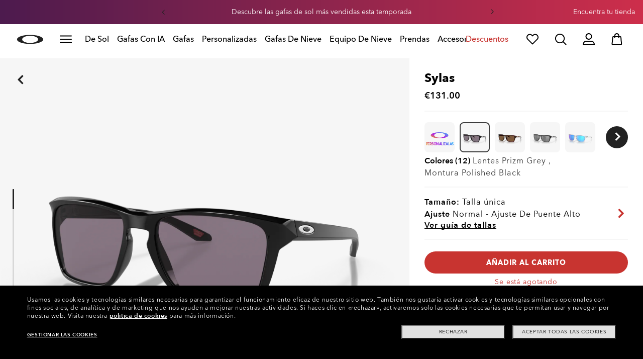

--- FILE ---
content_type: text/html;charset=UTF-8
request_url: https://www.oakley.com/es-es/product/W0OO9448?variant=888392568953
body_size: 95188
content:
<!doctype html><html lang="es-ES" class="no-js "><head><script>(function(){var importMapScript=document.createElement("script");importMapScript.type="importmap";var basePath="/_ui/dist";var minSuffix=true?".min":"";var importMapContent={"imports":{"exportTest":basePath+"/scripts/modern_modules/importTest/exportTest.js","importTest":basePath+"/scripts/modern_modules/importTest/importTest.js","moreInfoDialog":basePath+"/scripts/modern_modules/shared/moreInfoDialog/moreInfoDialog.js","DialogManager":basePath+"/scripts/modern_modules/shared/moreInfoDialog/DialogManager.js",
"MediaLoader":basePath+"/scripts/modern_modules/shared/moreInfoDialog/MediaLoader.js","CustomControls":basePath+"/scripts/modern_modules/shared/moreInfoDialog/CustomControls.js","ContentInitializer":basePath+"/scripts/modern_modules/shared/moreInfoDialog/ContentInitializer.js"}};importMapScript.textContent=JSON.stringify(importMapContent,null,2);document.head.insertBefore(importMapScript,document.head.firstChild)})();</script><link rel="preconnect" href="https://assets.oakley.com"><link rel="preconnect" href="https://media.oakley.com"><link rel="preconnect" href="https://assets2.oakley.com"><meta charset="utf-8"><script>var tealiumEnvironment="//tags.tiqcdn.com/utag/luxottica/oakley/prod/utag.js";</script><meta name="viewport" content="width=device-width, initial-scale=1, user-scalable=no"><script>var mediator=function(){var subscribe=function(tracker,fn){if(!mediator.trackers[tracker])mediator.trackers[tracker]=[];mediator.trackers[tracker].push({context:this,callback:fn});return this},publish=function(tracker){if(!mediator.trackers[tracker])return false;var args=Array.prototype.slice.call(arguments,1);for(var i=0,l=mediator.trackers[tracker].length;i<l;i++){var subscription=mediator.trackers[tracker][i];subscription.callback.apply(subscription.context,args)}return this},publishAll=function(){if(Object.keys(mediator.trackers).length===
0)return false;for(var tracker in mediator.trackers){var args=[tracker].concat(Array.prototype.slice.call(arguments));mediator.publish.apply(this,args)}return this};return{trackers:{},publish:publish,publishAll:publishAll,subscribe:subscribe}}();</script><script>var Oakley=Oakley||{};Oakley.cookiePolicyEnable=true;</script><script type="text/javascript" src="/_ui/dist/scripts/lib/cookiePolicyGDPR.js?v=2026-01-18"></script><title role="contentinfo">Gafas de sol Sylas en Prizm Grey Polished Black | Oakley® ES</title><meta name="description" content="Compra las gafas de sol Para hombre Oakley Sylas con montura Polished Black y lentes Prizm Grey. Para más información, visita la tienda online Oakley ES Store (Espanol)."><meta property="og:description" content="Compra las gafas de sol Para hombre Oakley Sylas con montura Polished Black y lentes Prizm Grey. Para más información, visita la tienda online Oakley ES Store (Espanol)."><meta name="robots" content="index,follow"><meta name="msvalidate.01" content="41ACC25550931BE26A0BE3DAB55E8A12"><meta name="google-site-verification" content="p3hGlENUhpN1tTZu8Vh53UHgt8cPDEvctJ2V5lWnuHg"><meta name="google-site-verification" content="9x_cGRCEyYEmdBRZlniBNxbrZm8dAOmIVza_KZjgUyA"><meta name="google-site-verification" content="r5qODZBJLfJbypt8bibeO8UfJzERdlqied2KEM4n8RY"><meta property="fb:app_id" content="230047513721231"><meta property="og:site_name" content="Oakley"><meta property="og:title" content="Oakley Gafas de sol Sylas en Prizm Grey Polished Black | Oakley®"><meta property="og:image" content="https://assets2.oakley.com/cdn-record-files-pi/05976384-48ce-4a99-a1d3-aa5c00f17e28/e2dd8f6c-2b80-4622-8beb-ae5400453408/0OO9448__944801__P21__shad__qt.png"><meta property="og:url" content="https://www.oakley.com/es-es/product/W0OO9448"><meta property="og:type" content="product"><meta property="product:brand" content="Oakley"><meta property="product:condition" content="new"><meta property="product:availability" content="in stock"><meta property="product:price:amount" content="131.0"><meta property="product:price:currency" content="EUR"><meta property="product:retailer_item_id" content="OO9448-0157"><meta property="product:custom_label_0" content="ES"><link rel="shortcut icon" type="image/x-icon" media="all" href="/favicon.ico?v=2026-01-18"><link rel="canonical" href="https://www.oakley.com/es-es/product/W0OO9448"><link rel="alternate" href="https://www.oakley.com/pt-br/product/W0OO9448" hreflang="pt-br"><link rel="alternate" href="https://www.oakley.com/es-mx/product/W0OO9448" hreflang="es-mx"><link rel="alternate" href="https://www.oakley.com/en-us/product/W0OO9448" hreflang="en-us"><link rel="alternate" href="https://www.oakley.com/en-au/product/W0OO9448" hreflang="en-au"><link rel="alternate" href="https://www.oakley.com/de-at/product/W0OO9448" hreflang="de-at"><link rel="alternate" href="https://www.oakley.com/en-be/product/W0OO9448" hreflang="en-be"><link rel="alternate" href="https://www.oakley.com/fr-be/product/W0OO9448" hreflang="fr-be"><link rel="alternate" href="https://www.oakley.com/nl-be/product/W0OO9448" hreflang="nl-be"><link rel="alternate" href="https://www.oakley.com/it-ch/product/W0OO9448" hreflang="it-ch"><link rel="alternate" href="https://www.oakley.com/de-ch/product/W0OO9448" hreflang="de-ch"><link rel="alternate" href="https://www.oakley.com/fr-ch/product/W0OO9448" hreflang="fr-ch"><link rel="alternate" href="https://www.oakley.com/en-ch/product/W0OO9448" hreflang="en-ch"><link rel="alternate" href="https://www.oakley.com/de-de/product/W0OO9448" hreflang="de-de"><link rel="alternate" href="https://www.oakley.com/en-dk/product/W0OO9448" hreflang="en-dk"><link rel="alternate" href="https://www.oakley.com/es-es/product/W0OO9448" hreflang="es-es"><link rel="alternate" href="https://www.oakley.com/fr-fr/product/W0OO9448" hreflang="fr-fr"><link rel="alternate" href="https://www.oakley.com/en-gb/product/W0OO9448" hreflang="en-gb"><link rel="alternate" href="https://www.oakley.com/en-ie/product/W0OO9448" hreflang="en-ie"><link rel="alternate" href="https://www.oakley.com/it-it/product/W0OO9448" hreflang="it-it"><link rel="alternate" href="https://www.oakley.com/no-no/product/W0OO9448" hreflang="no-no"><link rel="alternate" href="https://www.oakley.com/en-lu/product/W0OO9448" hreflang="en-lu"><link rel="alternate" href="https://www.oakley.com/fr-lu/product/W0OO9448" hreflang="fr-lu"><link rel="alternate" href="https://www.oakley.com/de-lu/product/W0OO9448" hreflang="de-lu"><link rel="alternate" href="https://www.oakley.com/en-pl/product/W0OO9448" hreflang="en-pl"><link rel="alternate" href="https://www.oakley.com/nl-nl/product/W0OO9448" hreflang="nl-nl"><link rel="alternate" href="https://www.oakley.com/en-pt/product/W0OO9448" hreflang="en-pt"><link rel="alternate" href="https://www.oakley.com/en-se/product/W0OO9448" hreflang="en-se"><link rel="alternate" href="https://www.oakley.com/en-eu/product/W0OO9448" hreflang="en-gr"><link rel="alternate" href="https://www.oakley.com/en-eu/product/W0OO9448" hreflang="en-si"><link rel="alternate" href="https://www.oakley.com/en-eu/product/W0OO9448" hreflang="en-sk"><link rel="alternate" href="https://www.oakley.com/en-eu/product/W0OO9448" hreflang="en-cy"><link rel="alternate" href="https://www.oakley.com/en-eu/product/W0OO9448" hreflang="en-lt"><link rel="alternate" href="https://www.oakley.com/en-eu/product/W0OO9448" hreflang="en-mt"><link rel="alternate" href="https://www.oakley.com/en-eu/product/W0OO9448" hreflang="en-lv"><link rel="alternate" href="https://www.oakley.com/en-eu/product/W0OO9448" hreflang="en-ee"><link rel="alternate" href="https://www.oakley.com/en-eu/product/W0OO9448" hreflang="en-fi"><link rel="alternate" href="https://www.oakley.com/en-jp/product/W0OO9448" hreflang="en-jp"><link rel="alternate" href="https://www.oakley.com/ja-jp/product/W0OO9448" hreflang="ja-jp"><link rel="alternate" href="https://www.oakley.com/en-ca/product/W0OO9448" hreflang="en-ca"><link rel="alternate" href="https://www.oakley.com/fr-ca/product/W0OO9448" hreflang="fr-ca"><link rel="alternate" href="https://www.oakley.com/en-us/product/W0OO9448" hreflang="x-default"><link rel="preload" href="/_ui/dist/scripts/modules/o21_header23.js?v=2026-01-18" as="script"><link rel="preload" href="https://assets2.oakley.com/cdn-record-files-pi/05976384-48ce-4a99-a1d3-aa5c00f17e28/e2dd8f6c-2b80-4622-8beb-ae5400453408/0OO9448__944801__P21__shad__qt.png?impolicy=OO_ratio&amp;width=768" as="image" media="(max-width: 767px)" fetchpriority="high"><link rel="preload" href="https://assets2.oakley.com/cdn-record-files-pi/05976384-48ce-4a99-a1d3-aa5c00f17e28/e2dd8f6c-2b80-4622-8beb-ae5400453408/0OO9448__944801__P21__shad__qt.png?impolicy=OO_ratio&amp;width=1000" as="image" media="(min-width: 768px) and (max-width: 1399px)" fetchpriority="high"><link rel="preload" href="https://assets2.oakley.com/cdn-record-files-pi/05976384-48ce-4a99-a1d3-aa5c00f17e28/e2dd8f6c-2b80-4622-8beb-ae5400453408/0OO9448__944801__P21__shad__qt.png?impolicy=OO_ratio&amp;width=2000" as="image" media="(min-width: 1400px) and (max-width: 1999px)" fetchpriority="high"><link rel="preload" href="https://assets2.oakley.com/cdn-record-files-pi/05976384-48ce-4a99-a1d3-aa5c00f17e28/e2dd8f6c-2b80-4622-8beb-ae5400453408/0OO9448__944801__P21__shad__qt.png?impolicy=OO_ratio&amp;width=3000" as="image" media="(min-width: 2000px)" fetchpriority="high"><link rel="preload" href="/_ui/dist/scripts/modules/product-hero.js?v=2026-01-18" as="script"><link rel="stylesheet" type="text/css" href="/_ui/dist/styles/theme-oakleypdp/css/main.min.css?v=2026-01-18"><link rel="stylesheet" type="text/css" href="/_ui/dist/styles/theme-oakley2020header/css/main.min.css?v=2026-01-18"><link rel="stylesheet" type="text/css" href="/_ui/dist/styles/theme-oakleyeditorialmenu/css/main.min.css?v=2026-01-18"><link rel="stylesheet" type="text/css" href="/_ui/dist/styles/theme-earlyaccess/css/main.min.css?v=2026-01-18"><script>var ACC={config:{}};ACC.config.contextPath="/es-es";ACC.config.encodedContextPath="/es-es";ACC.config.commonResourcePath="/_ui/desktop/common";ACC.config.themeResourcePath="/_ui/desktop/theme-oakley";ACC.config.siteResourcePath="/_ui/desktop/site-oakleyes";ACC.config.rootPath="/_ui/desktop";ACC.config.CSRFToken="d9d85546-0403-4321-9da2-4fdd245d54d9";ACC.pwdStrengthVeryWeak="Muy f\u00e1cil";ACC.pwdStrengthWeak="F\u00e1cil";ACC.pwdStrengthMedium="Medio";ACC.pwdStrengthStrong="Seguro";
ACC.pwdStrengthVeryStrong="Muy seguro";ACC.pwdStrengthUnsafePwd="password.strength.unsafepwd";ACC.pwdStrengthTooShortPwd="Demasiado corto";ACC.pwdStrengthMinCharText="La longitud m\u00ednima es de %d caracteres";ACC.accessibilityLoading="Cargando... Por favor, espera...";ACC.accessibilityStoresLoaded="Tiendas cargadas";ACC.autocompleteUrl="/es-es/search/autocompleteSecure";var Oakley=Oakley||{};
Oakley.messages={jsSite:"oakleyes",jsFindInStoreContinueCta:"Continue",jsGiftCardDatepickerConfirm:"Confirm",jsGiftCardDatepickerCancel:"cancel",jsStoreLocatorDescription:"You will need to book an appointment to pick up RX products. When picking up, we recommend you bring your prescription and confirmation email with you.",jsGiftCardLabel:"Tarjeta regalo",jsValidationRequired:"Este campo es obligatorio",jsValidationRequiredBoaCardNumber:"Please enter a valid Gift Card",jsValidationRequiredBoaCardNumberCheck:"js.validation.card.number.number",
jsValidationRequiredBoaCardNumberMaxLength:"js.validation.card.number.maxNumber",jsValidationRequiredBoaPinCardNumberMaxLength:"js.validation.card.number.pin.maxNumber",jsValidationRequiredBoaPin:"Please enter a valid PIN",jsValidationRequiredBoaUserName:"Recipient name is required",jsValidationRequiredBoaUserEmail:"Recipient email is required",jsValidationRequiredBoaUserEmailConfirm:"Emails are not matching, try again",jsValidationRequiredBoaUserDateConfirm:"Delivery date is required",jsValidationRequiredBoaUserEmailValid:"Please enter a valid email address",
jsValidationRequiredBoaFromName:"Your name is required",jsValidationRequiredBoaFromEmail:"Your email is required",jsValidationRequiredBoaMessage:"The text can not be longer than 200 characters",jsValidationRequiredBoaMessageValid:"The text you've entered does not meet our guidelines",jsValidationEmployeeIdRequired:"Ingresa tu ID de empleado",jsValidationBodMonthRequired:"Ingresa tu mes de nacimiento",jsValidationBodDayRequired:"Ingresa tu d\u00eda de nacimiento",jsValidationBodYearRequired:"Ingresa tu a\u00f1o de nacimiento",
jsValidationSerialNumberRequired:"Introduce tu n\u00famero de serie",currentCountryIsocode:"ES",jsValidationAddress1Required:"Es necesario indicar una direcci\u00f3n",jsValidationAddresslinePobox:"La l\u00ednea de direcci\u00f3n no puede contener el apartado postal",jsValidationCityRequired:"Es necesario indicar la ciudad",jsValidationCheckRequired:"Por favor, marca la casilla",jsValidationCountryRequired:"Selecciona un pa\u00eds",jsValidationCreditCardCvvRequired:"Indica el c\u00f3digo CVV",jsValidationTermsCheck:"Acepta los t\u00e9rminos y condiciones y la pol\u00edtica de privacidad para continuar",
jsValidationCreditCardCvvInvalid:"Ingresa el CVV",jsValidationCreditCardMonthRequired:"Es necesario indicar un mes de la tarjeta de cr\u00e9dito.",jsValidationCreditCardNameRequired:"Es necesario indicar un nombre",jsValidationCreditCardNameInvalid:"Ingresa tu nombre",jsValidationCreditCardExpiryDateInvalid:"Ingresa la fecha de vencimiento",jsValidationCreditCardNumberInvalid:"Es necesario indicar un n\u00famero v\u00e1lido para la tarjeta de cr\u00e9dito.",jsValidationCreditCardNumberCheckoutInvalid:"Ingresa un n\u00famero v\u00e1lido para la tarjeta de cr\u00e9dito",
jsValidationCreditCardTypeInvalid:"Es necesario indicar un tipo de tarjeta de cr\u00e9dito v\u00e1lido.",jsValidationCreditCardNumberRequired:"Es necesario indicar un n\u00famero de tarjeta",jsValidationCreditCardYearRequired:"Es necesario indicar un a\u00f1o de la tarjeta de cr\u00e9dito.",jsValidationEmailInvalid:"Ingresa una direcci\u00f3n de correo electr\u00f3nico v\u00e1lida",jsValidationEmailRequired:"Es necesario indicar una direcci\u00f3n de correo electr\u00f3nico",jsValidationEmailConfirmRequired:"Es necesario indicar una direcci\u00f3n de correo electr\u00f3nico",
jsValidationEmailConfirmNotMatching:"Please enter your email address correctly",jsValidationEmailMatch:"Has introducido una direcci\u00f3n de correo electr\u00f3nico no v\u00e1lida o las direcciones que has introducido no coinciden.",jsValidationFirstNameRequired:"Ingresa tu nombre de pila",jsValidationFirstNameMaxRequired:"La longitud m\u00e1xima del nombre es de 17 caracteres",jsValidationGiftCardAmountGreater:"Amount inserted is greater than maximum allowed",jsValidationGiftCardAmountLower:"Amount inserted is lower than minimum allowed",
jsValidationGiftCardNumberGenericError:"Enter a valid card number",jsValidationGiftCardNumberInvalid:"Ingresa un n\u00famero de 19 d\u00edgitos",jsValidationGiftCardNumberRequired:"Ingresa un n\u00famero de tarjeta regalo",jsValidationGiftCardPinInvalid:"Ingresa un n\u00famero de 4 d\u00edgitos",jsValidationGiftCardPinRequired:"Ingresa el PIN de la tarjeta regalo",jsValidationLastNameRequired:"Ingresa tu apellido",jsValidationLastNameMaxRequired:"La longitud m\u00e1xima del nombre es de 17 caracteres",
jsValidationNumberInvalid:"Introduce caracteres num\u00e9ricos exclusivamente",jsValidationOrderNumberRequired:"Ingresa un n\u00famero de pedido",jsValidationOrderReturnAgreementRequired:"Por favor, acepta los t\u00e9rminos de devoluci\u00f3n",jsValidationPasswordCurrentRequired:"Introduce tu contrase\u00f1a actual",jsValidationPasswordMinimumLength:"La contrase\u00f1a debe tener una longitud m\u00ednima de 8 caracteres",jsValidationPasswordRequired:"Este campo es obligatorio",jsValidationPasswordRegex:"La contrase\u00f1a debe tener tres de los siguientes caracteres: una letra may\u00fascula, una letra min\u00fascula, un n\u00famero o un signo especial",
jsValidationPasswordMatch:"Las contrase\u00f1as no coinciden",jsValidationPasswordMatchRequired:"Indica una contrase\u00f1a que coincida",jsValidationFiscalCode:"Please enter a valid fiscal code",jsValidationRequiredFiscalCode:"Please enter a valid fiscal code",jsValidationCompanyName:"Please enter a company name",jsValidationRegistrationState:"Please enter a registration state",jsValidationCreateAccountTerms:"Acepta nuestros t\u00e9rminos y condiciones y la pol\u00edtica de privacidad*",jsValidationPhoneInvalid:"El n\u00famero de tel\u00e9fono no tiene un formato correcto",
jsValidationPhoneAUInvalid:"Phone number does not appear valid (expecting 04XXXXXXXX or 61XXXXXXXXX)",jsValidationPhoneCheckoutInvalid:"Ingresa tu n\u00famero de tel\u00e9fono",jsValidationAddressCheckoutInvalid:"Ingresa la l\u00ednea de Direcci\u00f3n",jsValidationZipCheckoutInvalid:"Introduce tu c\u00f3digo postal",jsValidationCheckoutMunicipalityInvalid:"This field is required",jsValidationNeighborhoodsInvalid:"This field is required",jsValidationEmailLoginRequired:"Es necesario indicar una direcci\u00f3n de correo electr\u00f3nico",
jsValidationCityCheckoutInvalid:"Ingresa tu ciudad",jsValidationStateCheckoutInvalid:"Selecciona tu provincia",jsValidationStateCheckoutInvalidOSI:"Please change State to ship your order",jsValidationCheckoutErrorRestrictionsdOSI:"One or more items in your cart cannot be delivered to selected location due to law restrictions.",jsValidationPhoneRequiredBox1:"Please enter the area code",jsValidationPhoneRequiredBox2:"Please enter the phone number in the second box",jsValidationPhoneRequiredBox3:"Please enter the phone number in the third box",
jsValidationPhoneRequiredBoxTotalMin:"Please enter the phone number with 10 digits or 11 digits",jsValidationPhoneRequiredBoxTotalMax:"Please enter the phone number with 10 digits or 11 digits",jsShippingValidationPhoneRequiredBoxTotalMin:"Please enter the phone number with 10 to 15 digits",jsShippingValidationPhoneRequiredBoxTotalMax:"Please enter the phone number with 10 to 15 digits",jsValidationPhoneRequired:"Es necesario indicar un n\u00famero de tel\u00e9fono",jsValidationPromoCodeMinimumLength:"C\u00f3digo promocional debe tener 4 caracteres como m\u00ednimo",
jsValidationStateRequired:"Es necesario indicar un estado",jsValidationZipRequired:"Es necesario indicar un c\u00f3digo postal",jsValidationIdealBankRequired:"Please select a bank",jsValidationZipMaxLength:"El c\u00f3digo postal no puede tener m\u00e1s de 10 caracteres",jsValidationAddressNameRequired:"Please enter an address name",jsValidationCaptchaAnswerRequired:"Please enter the captcha",fluidConfigurationEnvironment:"prod",fluidImplementationEnvironment:"prod",fluidJsUrlEnvironment:"//configure-implementations.fluidretail.net/oak/branch/archive/v1/prod/assets/js/fluidConfigure-oak.min",
jsValidationUrlRequired:"Es necesario indicar una url",jsValidationUrlInvalid:"La url no es v\u00e1lida",jsValidationPageShareSuccess:"Tu mensaje se ha enviado",jsValidationLocalNameRequired:"Es necesario indicar el nombre local",jsValidationLocalName2Required:"Please enter your name in kanji",jsValidationLocalName2JPRequired:"Please enter your local name in kanji",jsValidationReportFakesSuccess:"\u00a1Se ha realizado correctamente!",jsInitialSearchResultsDisplay:"12",jsMoreSearchResultsDisplay:"20",
jsValidationCookiesRequired:"Por favor, activa las cookies para continuar",callForProductAvailability:"* Consulta la disponibilidad del producto:",tradingHoursAlert:"Public Holiday trading hours may differ from regular trading hours displayed.",storeDirections:"Directions",addressLinePoboxAu:"Llama al servicio de atenci\u00f3n al cliente al 1 800 625 539 para definir las opciones de entrega para apartados postales.",cartPopupMessageTitle:"\u00bfEst\u00e1s seguro?",cartPopupMessageContent:"\u00bfEst\u00e1s seguro de que quieres eliminar este producto?",
cartPopupMessageYes:"S\u00ed",cartPopupMessageNo:"No",cartMergeSuccess:'Los productos seleccionados en la visita anterior se han a\u00f1adido a tu cesta. Confirma tus art\u00edculos.\x3cbr\x3e\x3cbr\x3e \x3cu\x3e\x3ca class\x3d"cartLink" href\x3d"/cart"\x3e VOLVER A LA CESTA \x3c/a\x3e\x3c/u\x3e',cartMergeSuccessFrCa:"basket.merge.successFrCa",shoprunnerCartMerge:'After having logged-in, your cart now includes some products not eligible for Shop Runner. Because of that, the shipping method has been modified from "2 Days" to "Standard".',
cartZipcodeError:"Enter a valid Zip Code",jsValidationPostRequired:"js.validation.zip.required.gb",jsValidationZipRequiredMessage:"Es necesario indicar un c\u00f3digo postal",jsWarningAccountExpiring:'Your membership account \x3cstrong\x3ewill expire in {0} days\x3c/strong\x3e. Please \x3ca class\x3d"popover-link" href\x3d"{1}/my-account/profile/"\x3erenew it now\x3c/a\x3e to continue receiving your membership benefits.',jsWarningMyAccountExpiring:"Your membership account \x3cstrong\x3ewill expire in {0} days\x3c/strong\x3e. Please select the Profile option and renew your Service Branch information.",
jsWarningAccountExpired:"Your account has expired. Please select the Profile option and renew your Service Branch information.",jsWarningRemindToUpdateEmail:"Your email address is not reachable. Please update your contact information by adding a secondary email address.",jsWarningAccountMigratedPwd:"We recommend you update your password as it no longer meets security standards.",jsPdpZoomImageAltText:"To define",jsValidationGdprOverAge:"Tienes que ser mayor de 16 a\u00f1os para registrarte en Oakley.com",
jsValidationOverAge:"Tienes que ser mayor de 14 a\u00f1os para registrarte en Oakley.com",cartShippingStandardShipping:"Standard shipping",userLoggedIn:"User logged in successfully",underStoreLocatorPrescriptionPickup:"js.storelocator.prescription.pickup",jsValidationInvalidDate:"Please enter a valid date.",jsValidationBalanceCardNumberRequired:"The card number is not correct. Please check it on the card and try again.",jsValidationBalancePinRequired:"The PIN is not correct. Please check it on the card and try again.",
jsPickupPaginationNext:"Siguiente",jsPickupPaginationPrevious:"Anterior",jsBirthDateValid:"Please enter a valid date.",jsVmPagination:"#Page \x3cstrong\x3e{0}\x3c/strong\x3e of \x3cstrong\x3e{1}\x3c/strong\x3e",jsSearchOptimizationTotalLabelAll:"Ver todos los productos",jsSearchOptimizationTotalLabelThese:"Ver estos productos",jsSearchOptimizationTotalLabelSingular:"Ver este producto",jsOSILoginAnchor:"Iniciar sesi\u00f3n/Registrar",productPriceComingSoon:"Pr\u00f3ximamente",countrySelectorTitle:"CONFIRMAR UBICACI\u00d3N",
countrySelectorDescription:"Parece que est\u00e1s en un lugar diferente. \u00bfQuieres actualizarlo?",countrySelectorTitleOSI:"Select your store",countrySelectorDescriptionOSI:"Choose which country you would like to shop in.",countrySelectorSelectStore:"Select a different store",jsValidationBrPostal:"js.validation.zip.invalid",jsValidationHypenPostal:"CEP incorreto, por favor siga o seguinte padr\u00e3o: (12345-123) ex: 05468-060",jsValidationCorreiosValidation:"Zipcode is invalid",jsValidationRoeInvalidCharacters:"invalid characters",
jsValidationInstallments:"js.validation.installments",jsValidationUpdateBankList:"js.validation.updateBankList",jsValidationUpdateIban:"js.validation.updateIban",jsValidationUpdateAgencyNumber:"js.validation.updateAgencyNumber",pdpPrizmPolarizedFilter:"Prizm\x26trade; Polarized",pdpStandardFilter:"Standard",requiredField:"This field is required.",orderdetailCancelConfirmTitle:"ARE YOU SURE?",orderdetailCancelConfirmText:"\u00bfEst\u00e1s seguro de que quieres cancelar este pedido?",orderdetailCancelConfirmYes:"S\u00ed",
orderdetailCancelConfirmNo:"No",sizeXS:"XS",sizeS:"S",sizeM:"M",sizeL:"L",sizeXL:"XL",sizeXXL:"XXL",sizeXXXL:"XXXL",cartShippingModeDays:"days",cartMergedItem:"Este producto ha sido a\u00f1adido durante tu \u00faltima visita. Por favor, verif\u00edcalo.",cartQtyDecreased:"La cantidad ha disminuido porque en este momento no tenemos m\u00e1s art\u00edculos disponibles.",cartQtyDecreasedOcp:"Hay componentes personalizados que no est\u00e1n disponibles, as\u00ed que se han modificado las cantidades seg\u00fan la disponibilidad. Si deseas m\u00e1s, prueba con una configuraci\u00f3n distinta.",
cartMaxQtyExceeded:"Desafortunadamente, la cantidad que has elegido ha excedido la cantidad m\u00e1xima para este producto. La cantidad en tu cesta se ha reducido a la cantidad m\u00e1xima.",currentCurrencySymbol:"\u20ac",chooseSize:"Tama\u00f1o",prescription:"Graduaci\u00f3n",chooseThisStore:"Choose This Store",jsValidationCFDIRequired:"Selecciona el uso de CFDI con el que deseas sea emitida la factura.",jsValidationRegimeFiscalCodeRequired:"Selecciona el r\u00e9gimen fiscal con que deseas sea emitida la factura.",
jsValidationBusinessNameRequired:"Ingresa la Raz\u00f3n Social o Nombre Completo con que deseas sea emitida la factura.",jsValidationAddressBillingMXRequired:"Ingresa el Nombre de la Calle y N\u00famero Exterior (e Interior, si aplica) con que deseas sea emitida la factura.",jsValidationPostCodeBillingMXRequired:"Ingresa el c\u00f3digo postal con que deseas sea emitida la factura.",jsValidationStateBillingMXRequired:"Selecciona el Estado con que deseas sea emitida la factura.",jsValidationCityBillingMXRequired:"Ingresa la Ciudad con que deseas sea emitida la factura.",
jsValidationMunicipalityBillingMXRequired:"Ingresa el Municipio o Alcald\u00eda con que deseas sea emitida la factura.",jsValidationNeighborhoodsBillingMXRequired:"Ingresa la Colonia con que deseas sea emitida la factura.",jsValidationFiscalCodeBillingMXInvalidLength:"Ingresa el RFC tal como aparece en tu Constancia de Situaci\u00f3n Fiscal.",jsLiveChatText:"Customer Support",textEddshippingLabel:"Enviar:",jsValidateCharactersJP:"Due to system processing, some symbols (~: +) cannot be identified. Excuse me, but please change to another symbol or letter.",
jsValidationDateRequired:"Date of birth is required",selectLensesLabel:"Seleccionar lentes",addToBagLabel:"A\u00f1adir a la cesta",selectSizeLabel:"Seleccionar talla",shopNowLabel:"COMPRA AHORA",mostSoldSizeLabel:"Talla m\u00e1s vendida",cartMarkdwnPromo:"Te has ahorrado",oosAnalyticsErrorMessage:"Some custom components in your order are currently unavailable. Please select a different option.",nhbSpinningText:"SCROLL DOWN TO ENTER OAKLEY WORLD",melissaAddressTypeMMessage:"This looks like a military address. Turn on the toggle above so we can ship with the right carrier.",
melissaAddressTypePMessage:"We are unable to ship to PO boxes. Please use a different address.",melissaAddressTypeSMessage:"This looks like a standard address. Turn off the toggle above so we can ship with the right carrier.",melissaCheckboxMessage:"I confirm that this address is correct. I acknowledge that proceeding with an incorrect address might result in my order being undeliverable.",preOrderBadgeLabel:"reservar",metaZipcodeErrorMessage:"No enviamos gafas con IA Oakley a este c\u00f3digo postal.",
metaBadgeLabel:"gafas con IA",metaPDPImagesViewMore:"Ver m\u00e1s",metaPDPImagesViewLess:"Ver menos"};Oakley.messages.hours="Horas";Oakley.messages.OakleyStore="Tienda Oakley";Oakley.messages.SunglassHut="Certified dealer";Oakley.messages.OakleyVaultStore="Tienda Vault Oakley";Oakley.messages.bookAppointment="Book an appointment";Oakley.messages.detailsDirections="Detalles e indicaciones";Oakley.messages.getDirections="Obtener indicaciones";Oakley.messages.callthestore="Call the store";
Oakley.messages.callandreserve="Call \x26 reserve for today";Oakley.messages.fisOpeningHours="Horarios de apertura";Oakley.messages.fisOpeningHoursNotice="May vary according to bank holiday";Oakley.messages.fisOpeningHoursNoticeAU="May vary according to public holiday";Oakley.messages.defaultLocation="Utiliza como ubicaci\u00f3n predeterminada";Oakley.messages.callForProduct="N\u00famero de tienda:";Oakley.messages.reserveYourProduct="N\u00famero de tienda:";Oakley.messages.reserveInStore="Reserva tu producto y rec\u00f3gelo en la tienda:";
Oakley.messages.reserveInStoreButton="Res\u00e9rvalo en esta tienda";Oakley.messages.findInStore="Intenta con una ubicaci\u00f3n diferente o llama a una tienda cercana para solicitar productos parecidos.";Oakley.messages.tryDifferentLocation="Intenta con una ubicaci\u00f3n diferente o llama a una tienda cercana para solicitar productos parecidos.";Oakley.messages.enterCityState="Introduce una ciudad, un estado o un c\u00f3digo postal para encontrar una tienda";Oakley.messages.thereAreNoStores="No hay tiendas en tu zona. Intenta otra ubicaci\u00f3n o extiende el radio de b\u00fasqueda.";
Oakley.messages.styleNotAvailable="This style is not currently available in any of your nearby stores.";Oakley.messages.outOfStock="Agotado";Oakley.messages.lowStock="Pocas existencias";Oakley.messages.inStock="Disponible";Oakley.messages.callAvailability="N\u00famero de tienda:";Oakley.messages.findStore="Encuentra una tienda";Oakley.messages.changeStore="Cambiar tienda";Oakley.messages.findInStoreForPdp="Busca o reserva en la tienda";Oakley.messages.findInStoreTitle="Busca en la tienda";
Oakley.messages.giftCardlabel="Tarjeta regalo Oakley";Oakley.messages.giftCardcardNumber="N\u00famero de tarjeta";Oakley.messages.callForAvailability="No se puede efectuar una reserva para recogida";Oakley.messages.affirmErrorCreateSession="Please insert a valid phone number.";Oakley.messages.affirmNoPriceText="You can pay in {0} interest-free payments with";Oakley.messages.storeStatusMessage="Abrir\u00e1 ma\u00f1ana";Oakley.messages.createReturn="Crear una devoluci\u00f3n";
Oakley.messages.returnReason="Motivo de la devoluci\u00f3n";Oakley.messages.returnCarrier="SELECCIONA EL TRANSPORTISTA DE LA DEVOLUCI\u00d3N";Oakley.messages.pickupDate="Select Collection Date";Oakley.messages.pickupDateError="You cannot select dates that are in the past.";Oakley.messages.afterPayDisclaimer="Or 4 payments of ${0} with\x26nbsp;";Oakley.messages.afterPayDisclaimerPPAU="\x26nbsp;or PayPal";Oakley.messages.formatDate="dd/mm/yy";Oakley.messages.webExclusive="SOLO ONLINE";
Oakley.messages.tight="Pueden quedarte demasiado ajustadas";Oakley.messages.nextbestsize="La mejor talla siguiente";Oakley.messages.recommended="Recomendadas";Oakley.messages.loose="Pueden quedarte demasiado sueltas";Oakley.messages.pickup="Recoger";Oakley.messages.loadMore="Cargar m\u00e1s";Oakley.messages.FIS_errormessage="checkout.redesign.shipping.pickupInStore.error.ES";Oakley.messages.FIS_delivery_more_date="Tienes varias fechas de entrega para tus productos";
Oakley.messages.FIS_pickup_date="Fecha de recogida en tienda:";Oakley.messages.lensesPresciptionTitle="MIS SELECCIONES DE LENTES";Oakley.messages.BRIGHT_LIGHT="Luz Brillante";Oakley.messages.MEDIUM_LIGHT="Luz Media";Oakley.messages.LOW_LIGHT="Luz Baja";Oakley.messages.ALL_PURPOSE="Todo Compra";Oakley.messages.CHANGING_CONDITIONS="Condiciones cambiantes";Oakley.messages.NIGHT="Noche";Oakley.messages.OVERCAST="Nublado";Oakley.messages.SNOW_AND_OVERCAST="Nieve y Claro";
Oakley.messages.SUN_AND_CLOUDS="Sol y nubes";Oakley.messages.SNOW_OVERCAST="Nieve y Claro";Oakley.messages.SUN_CLOUDS="Sol y nubes";Oakley.messages.BRIGHT_SUN="Sol brillante";Oakley.messages.VARIABLE_CONDITIONS="Condiciones Variables";Oakley.messages.PARTLY_CLOUDY="Parcialmente nublado";Oakley.messages.RAINY="D\u00edas lluviosos";if("ES"==="CA"&&"es"==="fr")Oakley.messages.NewDealsBadge="badge.plp.newDeals.ca";else Oakley.messages.NewDealsBadge="Nuevas ofertas";
Oakley.messages.uploadPrescription={confirmationErrorMessage:"Esto es necesario para proceder"};
Oakley.messages.sameDayDelivery={Today:"Same Day",Tomorrow:"Next Day",address_format_error:"Please start typing your address and select a valid address from suggestion list. Then click on Check Availability button.",address_format_error_checkout:"Please start typing your address and select a valid address from the suggestions list. Then click the Choose Store button.",address_availability_checking:"Stay with us... we're just checking service availability in your area. It could take a moment",address_availability_error:"Apologies, this service is not available for the postcode/city you've entered. Try another or choose a different shipping method.",
address_availability_success:"The service is available for your area",service_connection_error:"Something went wrong, our bad. Please try again later, with another address or go ahead with another shipping method"};Oakley.categories={"100000000m":"In Men","200000000w":"In Women"};Oakley.codJpCodes=["00","08","12","14","16","18"];Oakley.codJpHours={notSpecific:"No any specific time requirement",amHours:"AM",hours1214:"12:00 - 14:00",hours1416:"14:00 - 16:00",hours1618:"16:00 - 18:00",hours1821:"18:00 - 21:00"};
Oakley.rxPanelPopup={titlePupillary:"C\u00d3MO MEDIR TU DP",titlePrescription:"ENTENDER TU GRADUACI\u00d3N",titleRightEye:"Ojo derecho (OD)",titleLeftEye:"Ojo izquierdo (OS)",RightEyeDescription:"OD significa \u00aboculus dexter\u00bb, que en lat\u00edn significa \u00abojo derecho\u00bb.",LeftEyeDescription:"OS significa \u00aboculus sinister\u00bb, que en lat\u00edn significa \u00abojo izquierdo\u00bb.",titleSphere:"Esfera (SPH) - tambi\u00e9n conocida como Poder (PWR)",sphereDescription:"Significan lo mismo: la fuerza de tu graduaci\u00f3n. Si eres miope tendr\u00e1s un menos (-) delante de esos valores, y si eres hiperm\u00e9trope tendr\u00e1s un m\u00e1s (+).",
titleAxis:"Eje",axisDescription:"Esto es solo para personas con astigmatismo. El eje es un n\u00famero entre 0 y 180 y determina la orientaci\u00f3n del Cilindro (CYL).",titleCylinder:"Cilindro (CYL)",cylinderDescription:"Es para personas con astigmatismo. Esto ocurre cuando una parte del ojo necesita m\u00e1s correcci\u00f3n que el resto. El valor del cilindro se escribe con un signo menos (-).",pupillarystepsList:"\x3cul\x3e\x3cli\x3eCoge una regla peque\u00f1a en una mano y ten a mano l\u00e1piz y papel.\x3c/li\x3e\x3cli\x3eAhora, col\u00f3cate a unos 20 cm de distancia de un espejo.\x3c/li\x3e\x3cli\x3eCierra el ojo izquierdo y alinea el 0 mm sobre el centro de la pupila derecha.\x3c/li\x3e\x3cli\x3eMide la distancia entre la pupila derecha y la izquierda.\x3c/li\x3e\x3cli\x3eEl n\u00famero que se alinea directamente sobre la pupila izquierda es tu DP (una DP media para un adulto oscila entre 58 y 65).\x3c/li\x3e\x3c/ul\x3e",
pupillaryText:'\x3cdiv class\x3d"PrescriptionModal__container__bodyText"\x3eTu distancia pupilar o DP es la distancia en mil\u00edmetros (mm) desde el centro de una pupila hasta el centro de la otra.\x3c/div\x3e\x3cdiv class\x3d"PrescriptionModal__container__bodyText"\x3e\u00bfNo encuentras tu distancia pupilar? No pasa nada. Puedes dejar el ajuste por defecto de 63, que es la medida media en adultos. Si necesitamos m\u00e1s informaci\u00f3n sobre tu graduaci\u00f3n, uno de nuestros expertos se pondr\u00e1 en contacto contigo.\x3c/div\x3e\x3cdiv class\x3d"PrescriptionModal__container__bodyText"\x3eSi quieres, puedes medirte t\u00fa mismo la DP siguiendo estos pasos:\x3c/div\x3e'};
Oakley.codJpCodes=["00","08","12","14","16","18"];Oakley.codJpHours={notSpecific:"No any specific time requirement",amHours:"AM",hours1214:"12:00 - 14:00",hours1416:"14:00 - 16:00",hours1618:"16:00 - 18:00",hours1821:"18:00 - 21:00"};Oakley.chatBotEnabled={enabled:true};Oakley.DoctorLocatorEnabled={enabled:false};Oakley.header23={disableNewDDM:false,isOsiHeader:false};
Oakley.variables={siteLanguage:"es",contextPath:"/es-es",gmapsUrl:"https://maps.googleapis.com/maps/api/js?key\x3dAIzaSyCPn20h5d6nwkgk3EOd4u83zv6qm3wpCYI\x26v\x3d3\x26callback\x3dgoogleMapsCallback\x26libraries\x3dplaces",chatUrl:"",country:"ES",languageCountry:"es_ES",countdownUrl:"/es-es/countdown",affirm:{installmentsNum:3},searchcampaign:"",pageType:"Pdp",crossSiteEnabled:false,isVatIncluded:"true",frameAdvisorDataUrl:"//frameadvisor.luxottica.com/v/2.14/index.umd",VMMVDataUrl:"//vmmv.luxottica.com/v/5.5.2/index.umd",
chatBotDeploymentId:"7b475572-bdaf-4240-b03c-521f0d62cd65",chatBotEnvironment:"euw1",chatBotScript:"https://apps.mypurecloud.ie/genesys-bootstrap/genesys.min.js",textFreeCart:"GRATIS",applyPromoCode:"",textProductCustomInCart:"Los productos personalizados requieren 10 d\u00edas",textProductRXnullPickUp:"NO DISPONIBLE PARA PRODUCTOS CON GRADUACI\u00d3N",textProductRXnullNoStores:"NO STORES AVAILABLE NEAR YOU",textTotalsPromoCode:"C\u00f3digo promocional",textTotalsPromoCodeNoMessage:"Promo",textTotalsRemovePromocode:"Eliminar",
textDeliveryMessageMoreDates:"Tienes varias fechas de entrega para tus productos",cartTotalsLabelRia:"Insurance savings",cartMessageEppLabel:"(Claims require copay)",disabledMonetate:false,rxConfiguratorUrl:"",maxMelissaValidationRetry:"",melissaValidationEnabled:""};var productName="Sylas";var productImage="";var productPrice='\x3cformat:price priceData\x3d""/\x3e';var productCode="W0OO9448";var addToCartUrl="/es-es/cart/add";var cartItems="";var rolloverPopupUrl="";var cartRemoveUrl="/es-es/cart/remove";
var cartText="Cesta";var isExcludeBaynote=true;Oakley.siteId="oakleyes";Oakley.debugMode=false;Oakley.buildNumber="2026-01-18";Oakley.variables.shoprunnerEnvironmentID=2;Oakley.messages.gdprDateJsPattern="dd/mm/yy";Oakley.variables.isGdprSite="true";Oakley.variables.gdprMinAgeLimit="16";Oakley.variables.minAgeLimit=14;Oakley.variables.gdprPopup="false";window.ClickTalePIISelector="#registerForm input, #loginForm input, .login-button .logged-in, .personal-info__body span, #profile-form input, #forgottenPwdForm input, .personalinfo-wrapper-reg input, .shipping-address-wrapper-reg input, .billing-form-wrapper input, .payment-form-wrapper input, #checkoutThankyou .sub-headline strong, .order-details h5, .order-details p span, .account-card span, .address-book input, .qas-form p, .account-card .title, #profile-menu-modal .modal-box-title, .order-number, .bill-ship-total-wrapper div, .bill-ship-total-wrapper div, .bill-ship-total-wrapper .vcard, .billing-payment-wrapper span, #rendering_canvas, .email-signup input, .js_zip input, #verifyForm input, #verifyForm select, #SignUpModal input, #shippingAddressForm input, .account-info .field-view span, .login-dropdown .category-link , .registration-field , .payment-method .account span , .order-shipping p , .inputForm #term , .form-field #term, .personal-info-section input , #password-change-form input, #vto-portal-container .canvas-container, .capture-page-content video , .vto-application #rendering_canvas , #footer-storelocator-input , #footer-newsletter-locator-form input, .thankyou .sub-headline strong, #updateEmailAlert .invalidEmail";
var showEddOnDeliveryMethod=true;Oakley.messages.zipcode_regex_errormessage_us="Zipcode should follow the format (12345 or 12345-1234) ex: 60661-0661";Oakley.messages.zipcode_regex_errormessage_gu="Zipcode should follow the format (12345 or 12345-1234) ex: 60661-0661";Oakley.messages.zipcode_regex_errormessage_vi="Zipcode should follow the format (12345) ex: 60661";Oakley.messages.zipcode_regex_errormessage_ca="Postal code should follow the format (A1B 2C3) ex: H2X 1J6";
Oakley.messages.zipcode_regex_errormessage_at="Zipcode should follow the format (1234) ex: 6067";Oakley.messages.zipcode_regex_errormessage_be="Zipcode should follow the format (1234) ex: 6067";Oakley.messages.zipcode_regex_errormessage_ch="Zipcode should follow the format (1234) ex: 6067";Oakley.messages.zipcode_regex_errormessage_de="PLZ muss folgendes Format haben (12345) B.: 60661";Oakley.messages.zipcode_regex_errormessage_dk="Zipcode should follow the format (1234) ex: 6067";
Oakley.messages.zipcode_regex_errormessage_fi="Zipcode should follow the format (12345) ex: 60661";Oakley.messages.zipcode_regex_errormessage_fr="Le code postal doit respecter le format (12345 ou 12345-1234), ex: 60661-0661";Oakley.messages.zipcode_regex_errormessage_gb="Postcode should follow the format (A1 1AB or AB1 1AB or AB12 1AB ) ex: B1 1HQ";Oakley.messages.zipcode_regex_errormessage_gg="Zipcode should follow the format (123 123) ex: CHG 657";Oakley.messages.zipcode_regex_errormessage_it="Il formato del codice di avviamento postale deve essere (12345), es.: 60661";
Oakley.messages.zipcode_regex_errormessage_je="Zipcode should follow the format (123 123) ex: CHG 657";Oakley.messages.zipcode_regex_errormessage_lu="Zipcode should follow the format (1234) ex: 6067";Oakley.messages.zipcode_regex_errormessage_nl="De postcode moet de volgende indeling hebben (1234 12), bijv.: (6067 51)";Oakley.messages.zipcode_regex_errormessage_no="Postnummer skal f\u00f8lge formatet (1234) eks: (6067)";Oakley.messages.zipcode_regex_errormessage_pl="Zipcode should follow the format (12-123) ex: 12-123";
Oakley.messages.zipcode_regex_errormessage_pt="Zipcode should follow the format (1234-123) ex: 6067-516";Oakley.messages.zipcode_regex_errormessage_se="Zipcode should follow the format (12345) ex: 60661";Oakley.messages.zipcode_regex_errormessage_au="Postcode should follow the format (1234) ex: 6067";Oakley.messages.zipcode_regex_errormessage_jp="\u90f5\u4fbf\u756a\u53f7\u30922\u3064\u306e\u30d5\u30a3\u30fc\u30eb\u30c9\u306b\u6b63\u3057\u304f\u5165\u529b\u3057\u3066\u304f\u3060\u3055\u3044\u3002";
Oakley.messages.zipcode_regex_errormessage_br="CEP incorreto, por favor siga o seguinte padr\u00e3o: (12345-123) ex: 05468-060";Oakley.messages.zipcode_regex_errormessage_mx="Ingresa el C\u00f3digo Postal tal como aparece en tu Constancia de Situaci\u00f3n Fiscal.";Oakley.messages.zipcode_regex_errormessage_au="Postcode should follow the format (1234) ex: 6067";Oakley.messages.zipcode_regex_errormessage_es="El c\u00f3digo postal debe respetar el formato (12345 o 12345-1234), ej: 60661-0661";
Oakley.messages.zipcode_regex_default_errormessage="Please enter valid zipcode";Oakley.messages.zipcode_correios_invalid="Zipcode is invalid";Oakley.messages.wcag={controls:"Controls."};</script><script>var Oakley=Oakley||{};Oakley.messages=Oakley.messages||{};Oakley.vars=Oakley.vars||{};var require={baseUrl:"/_ui/dist/scripts/"};var cartDataUrl="/es-es/cart/data";var cartRemoveUrl="/es-es/cart/remove";var cartText="Cesta";Oakley.buildNumber="2026-01-18";Oakley.debugMode=false;Oakley.vars.originalContextPath="/";Oakley.vars.baseContext=window.location.origin+Oakley.variables.contextPath;Oakley.region="EMEA".toLowerCase();</script><script type="text/javascript" src="/_ui/dist/bower_components/jquery/dist/jquery.min.js?v=2026-01-18"></script><script type="text/javascript" src="/_ui/dist/scripts/lib/require.js?v=2026-01-18"></script><script type="text/javascript" src="/_ui/dist/scripts/main.js?v=2026-01-18"></script><link rel="manifest" href="/es-es/manifest.json"><script></script><meta name="theme-color" content="#222222"><meta name="apple-mobile-web-app-capable" content="yes"><meta name="apple-mobile-web-app-status-bar-style" content="black"><meta name="apple-mobile-web-app-title" content="Oakley"><link rel="apple-touch-icon" href="https://media.oakley.com/pwa/OO_PWA_icon_180x180.png"><link rel="apple-touch-icon" href="https://media.oakley.com/pwa/OO_PWA_icon_20x20.png" size="20x20"><link rel="apple-touch-icon" href="https://media.oakley.com/pwa/OO_PWA_icon_40x40.png" size="40x40"><link rel="apple-touch-icon" href="https://media.oakley.com/pwa/OO_PWA_icon_58x58.png" size="58x58"><link rel="apple-touch-icon" href="https://media.oakley.com/pwa/OO_PWA_icon_60x60.png" size="60x60"><link rel="apple-touch-icon" href="https://media.oakley.com/pwa/OO_PWA_icon_76x76.png" size="76x76"><link rel="apple-touch-icon" href="https://media.oakley.com/pwa/OO_PWA_icon_80x80.png" size="80x80"><link rel="apple-touch-icon" href="https://media.oakley.com/pwa/OO_PWA_icon_87x87.png" size="87x87"><link rel="apple-touch-icon" href="https://media.oakley.com/pwa/OO_PWA_icon_120x120.png" size="120x120"><link rel="apple-touch-icon" href="https://media.oakley.com/pwa/OO_PWA_icon_180x180.png" size="180x180"><link rel="apple-touch-icon" href="https://media.oakley.com/pwa/OO_PWA_icon_167x167.png" size="167x167"><link rel="apple-touch-icon" href="https://media.oakley.com/pwa/OO_PWA_icon_180x180.png" size="180x180"><script>var tealium_data2track=[];window.tealium_data2track=window.tealium_data2track||[];window.utag_data={};window.utag_data.Products=window.utag_data.Products||[];</script><script type="text/javascript">var utag_data={"FIS_isSupported":"0","promo_name":"","Vm_IsBrowserSupported":"1","product_size":["M (133mm)"],"page_category":"","promo_id":"","site_currency":"EUR","product_name":["Sylas"],"product_sku":["OO9448-0157"],"page_section_name":"","breadcrumb_path":"Home / Oakley Selection for your Style / Sylas","product_id":["OO9448-0157"],"Page_Type":"product","site_language":"es","product_brand":["oo_ew_rx_rxsun"],"page_subcategory_name":"","product_state":"instock","domain_language":"es","product_category":["oo_ew_sun_life"],
"Vm_IsUpcSupported":"1","Products":{888392454904:{"Category":"EYEWEAR","Units":"0","Price":"131.00","PriceFull":"131.00","Status":"Available","Vto":"NotAvailable","Sku":"OO9448-0157","ModelName":"Sylas","FrameColor":"Polished Black","FrameTechnology":"O_matter","Shape":"","OosOptions":"","LensColor":"","LensTechnology":"PRIZM","LensType":"PLANO","Url":"https://www.oakley.com/es-es/product/W0OO9448","BackOrder":"0","Label":"","Preorder":"0"}},"Page_Platform":"Hybris","Page_Country":"ES","Page_Language":"ES",
"Page_DeviceType":"desktop","Page_Type":"Pdp","Page_Design":"Premium","Page_Section1":"Oakley Selection for your Style","Page_Section2":"Sun:W0OO9448","User_LoginStatus":"Guest","User_Id":"447093f3-4faf-4569-9a87-6cbcc0c07c0e","Order_Currency":"EUR","customerType":"anonymouses"};</script><script>if(!utag_data.Page_DeviceType)utag_data.Page_DeviceType=window.screen.width<767?"M":window.screen.width<992?"T":"D";</script><link rel="stylesheet" href="https://assets.oakley.com/ptch-p/css/it-ptch.css"><script defer src="https://assets.oakley.com/extra/quicklink/quicklink.umd.js" type="text/javascript"></script>
                              <script>!function(e){var n="https://s.go-mpulse.net/boomerang/";if("False"=="True")e.BOOMR_config=e.BOOMR_config||{},e.BOOMR_config.PageParams=e.BOOMR_config.PageParams||{},e.BOOMR_config.PageParams.pci=!0,n="https://s2.go-mpulse.net/boomerang/";if(window.BOOMR_API_key="C2ZA3-K3383-S58UK-QS9CF-3JCVQ",function(){function e(){if(!r){var e=document.createElement("script");e.id="boomr-scr-as",e.src=window.BOOMR.url,e.async=!0,o.appendChild(e),r=!0}}function t(e){r=!0;var n,t,a,i,d=document,O=window;if(window.BOOMR.snippetMethod=e?"if":"i",t=function(e,n){var t=d.createElement("script");t.id=n||"boomr-if-as",t.src=window.BOOMR.url,BOOMR_lstart=(new Date).getTime(),e=e||d.body,e.appendChild(t)},!window.addEventListener&&window.attachEvent&&navigator.userAgent.match(/MSIE [67]\./))return window.BOOMR.snippetMethod="s",void t(o,"boomr-async");a=document.createElement("IFRAME"),a.src="about:blank",a.title="",a.role="presentation",a.loading="eager",i=(a.frameElement||a).style,i.width=0,i.height=0,i.border=0,i.display="none",o.appendChild(a);try{O=a.contentWindow,d=O.document.open()}catch(_){n=document.domain,a.src="javascript:var d=document.open();d.domain='"+n+"';void 0;",O=a.contentWindow,d=O.document.open()}if(n)d._boomrl=function(){this.domain=n,t()},d.write("<bo"+"dy onload='document._boomrl();'>");else if(O._boomrl=function(){t()},O.addEventListener)O.addEventListener("load",O._boomrl,!1);else if(O.attachEvent)O.attachEvent("onload",O._boomrl);d.close()}function a(e){window.BOOMR_onload=e&&e.timeStamp||(new Date).getTime()}if(!window.BOOMR||!window.BOOMR.version&&!window.BOOMR.snippetExecuted){window.BOOMR=window.BOOMR||{},window.BOOMR.snippetStart=(new Date).getTime(),window.BOOMR.snippetExecuted=!0,window.BOOMR.snippetVersion=14,window.BOOMR.url=n+"C2ZA3-K3383-S58UK-QS9CF-3JCVQ";var i=document.currentScript||document.getElementsByTagName("script")[0],o=i.parentNode,r=!1,d=document.createElement("link");if(d.relList&&"function"==typeof d.relList.supports&&d.relList.supports("preload")&&"as"in d)window.BOOMR.snippetMethod="p",d.href=window.BOOMR.url,d.rel="preload",d.as="script",d.addEventListener("load",e),d.addEventListener("error",function(){t(!0)}),setTimeout(function(){if(!r)t(!0)},3e3),BOOMR_lstart=(new Date).getTime(),o.appendChild(d);else t(!1);if(window.addEventListener)window.addEventListener("load",a,!1);else if(window.attachEvent)window.attachEvent("onload",a)}}(),"".length>0)if(e&&"performance"in e&&e.performance&&"function"==typeof e.performance.setResourceTimingBufferSize)e.performance.setResourceTimingBufferSize();!function(){if(BOOMR=e.BOOMR||{},BOOMR.plugins=BOOMR.plugins||{},!BOOMR.plugins.AK){var n=""=="true"?1:0,t="",a="bu5vkpnyd4giy2lnsbza-f-ba3f03061-clientnsv4-s.akamaihd.net",i="false"=="true"?2:1,o={"ak.v":"39","ak.cp":"305764","ak.ai":parseInt("759172",10),"ak.ol":"0","ak.cr":9,"ak.ipv":4,"ak.proto":"h2","ak.rid":"22219cd6","ak.r":39738,"ak.a2":n,"ak.m":"dscx","ak.n":"essl","ak.bpcip":"13.59.85.0","ak.cport":38740,"ak.gh":"184.30.43.140","ak.quicv":"","ak.tlsv":"tls1.3","ak.0rtt":"","ak.0rtt.ed":"","ak.csrc":"-","ak.acc":"","ak.t":"1768788082","ak.ak":"hOBiQwZUYzCg5VSAfCLimQ==AktbF4xESfVC75iwvGzTzD+5kAIqKotLnDfB0/xckeiST4uZvE0qq64Db9lrHih4s9jWVy9rZhFwo+RMmhiU65QMKziUYeyKB+ofaoeSkuvv3MxQIDxIAH33wE8byGyuoYJMV3qdbDwaOSX7FBLY+DSvrMoyDd9zXhKe8nH8e64Ho8E6Yxah2Pleq9o4ry9x/XBjXgqiSa/fMY8TGHbzepArIFrmEZ1yjpYNSaTRD3StA+GM56hRJDg5SRj8Yg13FaEUATACF1tVwab4oSLfQJEu5/c3qnMHrWp12Aaamg8zPTqF6T5gyZdfWkqQ0awPM/EHb7nlQZexzEIY+sIiNH8y0BPruVNFflHObcYSS/7JcyV1xGhHE6A04Lr8Xdz/506vQKb/KbMY0lKV8+AG5VTkmBdTkoD+H+kLfZJXqWA=","ak.pv":"244","ak.dpoabenc":"","ak.tf":i};if(""!==t)o["ak.ruds"]=t;var r={i:!1,av:function(n){var t="http.initiator";if(n&&(!n[t]||"spa_hard"===n[t]))o["ak.feo"]=void 0!==e.aFeoApplied?1:0,BOOMR.addVar(o)},rv:function(){var e=["ak.bpcip","ak.cport","ak.cr","ak.csrc","ak.gh","ak.ipv","ak.m","ak.n","ak.ol","ak.proto","ak.quicv","ak.tlsv","ak.0rtt","ak.0rtt.ed","ak.r","ak.acc","ak.t","ak.tf"];BOOMR.removeVar(e)}};BOOMR.plugins.AK={akVars:o,akDNSPreFetchDomain:a,init:function(){if(!r.i){var e=BOOMR.subscribe;e("before_beacon",r.av,null,null),e("onbeacon",r.rv,null,null),r.i=!0}return this},is_complete:function(){return!0}}}}()}(window);</script></head><body class=" body-emea country-es lang-es page-productpage template-productpagetemplate is-site-oo oo-header-site" data-headerhideable="true"><input type="hidden" id="isOSI" name="isOSI" value="false"><input type="hidden" id="isOSIGuest" name="isOSIGuest" value="false"><input type="hidden" id="isOSIGuestUserOrExpiredUser" name="isOSIGuestUserOrExpiredUser" value="false"><script>var feedback_msgs={cookies:["Parece que la funci\u00f3n de cookies de tu navegador est\u00e1 desactivada.","Activa la funci\u00f3n de cookies para disfrutar de una experiencia mejor."],update:["Tu navegador parece ser {0}","Actualiza tu navegador para disfrutar de una mejor experiencia."]};</script><script>var Oakley=Oakley||{};Oakley.FANewConfig={apiUrl:"https://frameadvisor.luxottica.com/index.umd.js",bkgUrl:"/_ui/dist/images/frameadvisor/bkg@2x.png",cmsChannel:"oo",showGender:"false",facescanSource:"FASA_OOCOM",frameAdvAPICore:"fa_catalog",frameAdvAPIStore:"OO@EU",locale:"es-ES",key:"",isLogged:"false",isFrameSizeActive:"false"};</script><div id="frameadv-floating-button" class="frameadv-floating-button"></div><div id="frameadv-wrapper" class="frameadv-wrapper" data-analytics_available_call="0"></div><div id="sizeadv-wrapper" class="sizeadv-wrapper"></div><script>$("body").on("click",function(e){if($(e.target).is("a")&&$(e.target).attr("href")==="javascript:StartFA2()"||$(e.target).closest("a").first().attr("href")==="javascript:StartFA2()")if($(e.target).closest("body").hasClass("template-collectionspagetemplate"))tealium_data2track.push({id:"Click",data_element_id:"_Body_FrameGenius_Open"});else if($(e.target).closest(".placement-wrapper").length){var $placement=$(e.target).closest(".placement-wrapper"),placementNumber=$placement.attr("id").substring($placement.attr("id").indexOf("main_placement_")+
15);tealium_data2track.push({id:"Click",data_element_id:placementNumber+"Placement_FrameGenius_Open"})}});function StartFA2(){require(["frameAdvisorNew","frameAdvisorData","react17","react-dom17"],function(frameAdv,frameAdvisorData){frameAdv.init(frameAdvisorData,false,false)})}function StartSA(fromOpenSA){require(["frameAdvisorNew","frameAdvisorData","react17","react-dom17"],function(frameAdv,frameAdvisorData){frameAdv.init(frameAdvisorData,false,true,fromOpenSA)})};</script><div class="startChatbot chatbot hide"><div class="chatbot-images"><img crossorigin="anonymous" src="/_ui/dev/images/chatbot.svg" alt="Chatbot"></div><div class="chatbot-label" role="region" aria-label="Ayuda?">
        Ayuda?</div></div><div class="flex-wrapper"><div class="cart-flyout o21_bg6 o21_text7 o21_text-medium" data-section=".cart-flyout" data-parent=".flex-wrapper" role="dialog" aria-modal="true"></div><div class="site-wrapper header-type-B"><main><noscript class="noscript"><div class="feedback-wrapper"><div class="headline">Parece que JavaScript está desactivado en tu navegador.</div><div class="sub-headline">Activa JavaScript para disfrutar de una experiencia mejor.</div></div></noscript><span id="skipRepeatedContent" role="complementary"><a aria-label="Skip to main content" class="tab-indexed skip-to-main-content" href="#main-content-anchor" tabindex="1">Skip to main content</a></span><div class="wrapper page-"><input type="hidden" id="isGhostHeader" value="false"><div class="perksBanner new-perksBanner  white-icon redGradient "><div class="promoBar"><div class="module-subnav perksBanner-content"><div class="perksBanner-subcontent"><div class="perksBanner-carousel hideCarousel"><div class="perksBanner-item-container oo-flex "><div class="perksBanner-item hide"><div class="perksBanner-link-container"><a class="o21_text-color19 " href="https://www.oakley.com/es-es/category/ofertas" aria-label="Rebajas de fin de temporada: hasta -50% en ropa y accesorios" data-element-id="MainNav_PromoStrip_"><span><div><p>Rebajas de fin de temporada: hasta -50% en ropa y accesorios</p></div></span></a></div></div><script>require(["jquery"],function(jquery){setTimeout(function(){$(".perksBanner-item").removeClass("hide")},1E3)});</script></div><div class="perksBanner-item-container oo-flex "><div class="perksBanner-item hide"><div class="perksBanner-link-container"><a class="o21_text-color19 " href="https://www.oakley.com/es-es/category/gafas-de-sol" aria-label="Descubre las gafas de sol más vendidas esta temporada" data-element-id="MainNav_PromoStrip_"><span><div><p>Descubre las gafas de sol más vendidas esta temporada</p></div></span></a></div></div><script>require(["jquery"],function(jquery){setTimeout(function(){$(".perksBanner-item").removeClass("hide")},1E3)});</script></div><div class="perksBanner-item-container oo-flex "><div class="perksBanner-item hide"><div class="perksBanner-link-container"><a class="o21_text-color19 " href="https://www.oakley.com/es-es/category/mascaras" aria-label="Descubre las gafas de sol más vendidas esta temporada" data-element-id="MainNav_PromoStrip_"><span><div><p>Descubre las gafas de sol más vendidas esta temporada</p></div></span></a></div></div><script>require(["jquery"],function(jquery){setTimeout(function(){$(".perksBanner-item").removeClass("hide")},1E3)});</script></div><div class="perksBanner-item-container oo-flex redGradient"><div class="perksBanner-item hide"><div class="perksBanner-link-container"><a class="o21_text-color19  isLink" href="https://www.oakley.com/es-es/product/W0OW8001" aria-label="Compra Oakley Meta Vanguard ahora y paga más tarde" role="button" data-element-id="MainNav_PromoStrip_" data-element-name="OakleyMetaVanguard" data-description="Compra Oakley Meta Vanguard ahora y paga más tarde"><span><div><p><strong>Compra Oakley Meta Vanguard ahora y paga más tarde</strong></p></div></span></a></div></div><script>require(["jquery"],function(jquery){setTimeout(function(){$(".perksBanner-item").removeClass("hide")},1E3)});</script></div></div></div></div></div><div class="storeInfo"><div class="redGradient bg-transparent"><a class="o21_text-color19  isLink" href="https://www.oakley.com/es-es/store-finder" aria-label="Encuentra tu tienda" role="button" data-element-id="MainNav_@Encuentratutienda_BuscadordetiendasymapadetiendasOakley" data-element-name="BuscadordetiendasymapadetiendasOakley" data-description="Encuentra tu tienda"><span><div><p>Encuentra tu tienda</p></div></span></a></div></div></div><div data-height="105" class="global-heading-wrapper oo-flex  perksBanner-active    "><div class="header-wrapper " role="navigation"><section id="header-head" class="full-display white-icon"><div class=" header-head-content"><div class="head-first-level"><div class="oo-new-hdr-hamburger oo-hdr-icon o21_text-color3 concealable head-icon"><a aria-label="hamburger menu homepage" data-element-id="Hamburger_Menu" data-description="Hamburger_Menu" href="javascript:void(0)"><svg width="24" height="16" viewBox="0 0 24 16" fill="none" class="oo-hdr-hamburger__open no-stroke" xmlns="http://www.w3.org/2000/svg"><path d="M1 2.5H23C23.552 2.5 24 2.052 24 1.5C24 0.948 23.552 0.5 23 0.5H1C0.448 0.5 0 0.948 0 1.5C0 2.052 0.448 2.5 1 2.5Z" fill="black" /><path d="M23 7H1C0.448 7 0 7.448 0 8C0 8.552 0.448 9 1 9H23C23.552 9 24 8.552 24 8C24 7.448 23.552 7 23 7Z" fill="black" /><path d="M23 13.5H1C0.448 13.5 0 13.948 0 14.5C0 15.052 0.448 15.5 1 15.5H23C23.552 15.5 24 15.052 24 14.5C24 13.948 23.552 13.5 23 13.5Z" fill="black" /></svg><svg width="24" height="24" viewBox="0 0 24 24" fill="none" class="oo-hdr-hamburger__close no-stroke oo-hdr-close__icon" xmlns="http://www.w3.org/2000/svg"><path d="M23.7001 1.70005L22.3 0.300049L12 10.6L1.70005 0.300049L0.300049 1.70005L10.6 12L0.300049 22.3L1.70005 23.7001L12 13.4L22.3 23.7001L23.7001 22.3L13.4 12L23.7001 1.70005Z" fill="black" /></svg></a></div><div class="oo-new-hdr-login oo-hdr-icon-wrapper concealable head-icon oo-hdr-login"><a href="/es-es/login" class="oo-hdr-login-icon oo-hdr-icon o21_text-color1 oo-block" data-element-id="MainNav_Account" aria-label="Iniciar sesión" data-logged-user-url="/es-es/my-account/profile"><span class="oo-hdr-username o21_sans-serif o21_text7 o21_text-bold"></span><svg width="24" height="24" viewBox="0 0 24 24" fill="none" xmlns="http://www.w3.org/2000/svg"><path d="M12 13C15.59 13 18.5 10.09 18.5 6.5C18.5 2.91 15.59 0 12 0C8.41 0 5.5 2.91 5.5 6.5C5.5 10.09 8.41 13 12 13ZM12 2C14.4815 2 16.5 4.0185 16.5 6.5C16.5 8.9815 14.4815 11 12 11C9.5185 11 7.5 8.9815 7.5 6.5C7.5 4.0185 9.5185 2 12 2Z" fill="black" /><path d="M17.2175 15H6.7825C3.0365 15 0 18.492 0 22.8V23C0 23.5525 0.4475 24 1 24H23C23.5525 24 24 23.5525 24 23V22.8C24 18.492 20.9635 15 17.2175 15ZM2.0455 22C2.368 19.179 4.3695 17 6.783 17H17.218C19.6315 17 21.633 19.179 21.9555 22H2.0455Z" fill="black" /></svg></a></div><div class="oo-new-hdr-logo oo-flex head-icon"><a href="https://www.oakley.com/es-es" data-element-id="MainNav_Logo" aria-label="Oakley Logo"><svg width="55" height="20" viewBox="-1 -1 56 21" fill="none" xmlns="http://www.w3.org/2000/svg"><path fill-rule="evenodd" clip-rule="evenodd" d="M27.4919 17.2979C18.7241 17.2979 10.8332 14.1171 10.8332 9.82926C10.8332 5.54081 18.7306 2.35519 27.4919 2.35519C36.2558 2.35519 44.1463 5.54081 44.1463 9.82926C44.1463 14.1171 36.2558 17.2979 27.4919 17.2979ZM27.4261 0.5C12.4916 0.5 0.0878906 4.57267 0.0878906 9.90587C0.0878906 15.2298 12.4916 19.3092 27.4261 19.3092C42.3606 19.3092 54.7646 15.2298 54.7646 9.90523C54.7646 4.57491 42.3606 0.5 27.4261 0.5Z" fill="#222222" /></svg></a></div><div class="oo-new-hdr-wishlist oo-p-relative oo-hdr-icon-wrapper heart-icon hide head-icon"><a href="/es-es/wishlist" aria-label="Wishlist" data-element-id="" data-description="Wishlist"><svg width="20" height="18" viewBox="0 0 20 18" fill="none" xmlns="http://www.w3.org/2000/svg"><path d="M14.4167 1.87498C15.4583 1.87498 16.4583 2.29165 17.2083 3.04165C18.75 4.58331 18.75 7.08331 17.2083 8.58331L16.75 9.04165L10 15.7916L3.25 9.04165L2.83333 8.58331C1.29167 7.04165 1.29167 4.54165 2.83333 3.04165C3.58333 2.29165 4.58333 1.87498 5.625 1.87498C6.66667 1.87498 7.66667 2.29165 8.41667 3.04165L8.875 3.45831L10.0417 4.58331L11.2083 3.45831L11.6667 3.04165C12.375 2.29165 13.3333 1.87498 14.4167 1.87498ZM14.4167 0.208313C13 0.208313 11.5417 0.74998 10.4583 1.83331L10 2.24998L9.54167 1.83331C8.45833 0.74998 7 0.208313 5.58333 0.208313C4.16667 0.208313 2.75 0.74998 1.625 1.83331C-0.541667 3.99998 -0.541667 7.58331 1.625 9.74998L2.08333 10.2083L9.41667 17.5416C9.58333 17.7083 9.79167 17.7916 10 17.7916C10.2083 17.7916 10.4167 17.7083 10.5833 17.5416L17.9167 10.2083L18.375 9.74998C20.5417 7.58331 20.5417 3.99998 18.375 1.83331C17.25 0.74998 15.8333 0.208313 14.4167 0.208313Z" fill="black" /></svg><span class="oo-hdr-wishlist-entries oo-p-absolute o21_bg3 o21_text-color6 hidden"></span></a></div><div class="oo-new-hdr-icon oo-hdr-icon-wrapper oo-hdr-search concealable head-icon oo-open-hdr-search search-bar"><a href="javascript:void(0)" aria-label="Search" data-element-id="MainNav_Search" data-description="Search"><svg width="24" height="24" viewBox="-1 -1 25 25" fill="none" xmlns="http://www.w3.org/2000/svg" class="oo-hdr-searchbutton__searchopen"><path d="M23.707 22.293L17.7415 16.3275C19.152 14.6035 20 12.401 20 10C20 4.477 15.523 0 10 0C4.477 0 0 4.477 0 10C0 15.523 4.477 20 10 20C12.401 20 14.6035 19.152 16.3275 17.7415L22.293 23.707L23.707 22.293ZM10 18C5.589 18 2 14.411 2 10C2 5.589 5.589 2 10 2C14.411 2 18 5.589 18 10C18 14.411 14.411 18 10 18Z" fill="black" /></svg></a></div><a href="/es-es/cart" class="oo-new-hdr-cart oo-p-relative oo-hdr-icon-wrapper concealable head-icon" data-element-id="MainNav_Bag" aria-label="Tu cesta" alt="Tu cesta"><span class="oo-hdr-icon  o21_text-color1"><svg xmlns="http://www.w3.org/2000/svg" width="22" height="24" viewBox="0 0 22 24" fill="none"><path d="M19.9321 7.815C19.8372 6.78 18.9822 6 17.9422 6H15.8521V5C15.8521 2.245 13.6072 0 10.8521 0C8.09715 0 5.85215 2.245 5.85215 5V6H3.76215C2.72215 6 1.86715 6.78 1.77215 7.815L0.512149 21.265C0.442149 21.965 0.677149 22.665 1.15215 23.185C1.62215 23.7 2.29715 24 2.99715 24H18.7071C19.4072 24 20.0821 23.7 20.5521 23.185C21.0271 22.665 21.2572 21.965 21.1922 21.265L19.9321 7.815ZM7.85215 5C7.85215 3.345 9.19715 2 10.8521 2C12.5071 2 13.8521 3.345 13.8521 5V6H7.85215V5ZM19.0721 21.835C19.0171 21.895 18.8972 22 18.7071 22H2.99715C2.80715 22 2.68715 21.895 2.62715 21.835C2.57215 21.775 2.48215 21.645 2.50215 21.455L2.73215 19L2.91715 17L3.76215 8H5.85215V10H7.85215V8H13.8521V10H15.8521V8H17.9422L18.7871 17L18.9721 19L19.2022 21.455C19.2222 21.645 19.1321 21.775 19.0721 21.835Z" fill="black" /></svg></span><span class="oo-hdr-cart-entries oo-p-absolute o21_bg3 o21_text-color6 hidden"></span></a></div><div class="head-second-level hide"><button aria-label="search close button" class="close-search oo-hdr-icon oo-hdr-close-search"><svg width="24" height="24" viewBox="0 0 24 24" fill="none" class="oo-hdr-close__icon" xmlns="http://www.w3.org/2000/svg"><path d="M23.7001 1.70005L22.3 0.300049L12 10.6L1.70005 0.300049L0.300049 1.70005L10.6 12L0.300049 22.3L1.70005 23.7001L12 13.4L22.3 23.7001L23.7001 22.3L13.4 12L23.7001 1.70005Z" fill="black" /></svg></button><button aria-label="back button" class="back-search oo-hdr-icon hide"><svg width="24" height="22" viewBox="0 0 24 22" fill="none" xmlns="http://www.w3.org/2000/svg" class="oo-hdr-back__icon"><path d="M24.0001 9.9998H3.9001L12.2001 1.6998L10.8001 0.299805L0.100098 10.9998L10.8001 21.6998L12.2001 20.2998L3.9001 11.9998H24.0001V9.9998Z" fill="#222222" /></svg></button></div><div class="head-float-second-level hide"><div class="oo-new-hdr-login oo-hdr-icon-wrapper head-icon"><a href="/es-es/wishlist" aria-label="Wishlist" data-element-id="" data-description="Wishlist"><span class="wishlist-text">LISTA DE DESEOS </span><svg width="20" height="18" viewBox="0 0 20 18" fill="none" xmlns="http://www.w3.org/2000/svg"><path d="M14.4167 1.87498C15.4583 1.87498 16.4583 2.29165 17.2083 3.04165C18.75 4.58331 18.75 7.08331 17.2083 8.58331L16.75 9.04165L10 15.7916L3.25 9.04165L2.83333 8.58331C1.29167 7.04165 1.29167 4.54165 2.83333 3.04165C3.58333 2.29165 4.58333 1.87498 5.625 1.87498C6.66667 1.87498 7.66667 2.29165 8.41667 3.04165L8.875 3.45831L10.0417 4.58331L11.2083 3.45831L11.6667 3.04165C12.375 2.29165 13.3333 1.87498 14.4167 1.87498ZM14.4167 0.208313C13 0.208313 11.5417 0.74998 10.4583 1.83331L10 2.24998L9.54167 1.83331C8.45833 0.74998 7 0.208313 5.58333 0.208313C4.16667 0.208313 2.75 0.74998 1.625 1.83331C-0.541667 3.99998 -0.541667 7.58331 1.625 9.74998L2.08333 10.2083L9.41667 17.5416C9.58333 17.7083 9.79167 17.7916 10 17.7916C10.2083 17.7916 10.4167 17.7083 10.5833 17.5416L17.9167 10.2083L18.375 9.74998C20.5417 7.58331 20.5417 3.99998 18.375 1.83331C17.25 0.74998 15.8333 0.208313 14.4167 0.208313Z" fill="black" /></svg><span class="oo-hdr-second-level-wishlist-entries oo-p-absolute o21_bg3 o21_text-color6 hidden"></span></a></div><div class="oo-new-hdr-login oo-hdr-icon-wrapper head-icon oo-hdr-login"><a href="/es-es/login" class="oo-hdr-login-icon oo-hdr-icon o21_text-color1 oo-block" data-element-id="MainNav_Account" aria-label="Iniciar sesión" data-logged-user-url="/es-es/my-account/profile"><span class="login-register-text">Register/Login </span><span class="logged-user-text hide">Mi cuenta</span><svg width="16" height="16" viewBox="0 0 16 16" fill="none" xmlns="http://www.w3.org/2000/svg" class="oo-hdr-login-mini-icon__icon"><path d="M8 8.66667C10.3933 8.66667 12.3333 6.72667 12.3333 4.33333C12.3333 1.94 10.3933 0 8 0C5.60667 0 3.66667 1.94 3.66667 4.33333C3.66667 6.72667 5.60667 8.66667 8 8.66667ZM8 1.33333C9.65433 1.33333 11 2.679 11 4.33333C11 5.98767 9.65433 7.33333 8 7.33333C6.34567 7.33333 5 5.98767 5 4.33333C5 2.679 6.34567 1.33333 8 1.33333Z" fill="black" /><path d="M11.4783 10H4.52167C2.02433 10 0 12.328 0 15.2V15.3333C0 15.7017 0.298333 16 0.666667 16H15.3333C15.7017 16 16 15.7017 16 15.3333V15.2C16 12.328 13.9757 10 11.4783 10ZM1.36367 14.6667C1.57867 12.786 2.913 11.3333 4.522 11.3333H11.4787C13.0877 11.3333 14.422 12.786 14.637 14.6667H1.36367Z" fill="black" /></svg></a></div></div></div></section><div class="ubox-container oo-p-absolute oo-hdr-ddm oo-hdr-ddm-hidden"><div class="ubox-wrapper oo-flex o21_bg6 o21_text-color1 user-login-box"><h2 class="o21_text7 o21_text-bold ubox-title">Inicia sesión en tu cuenta de Oakley MVP</h2><form id="headerLoginForm" name="headerLoginForm" novalidate action="/es-es/j_spring_security_check" method="post"><div class="ubox-loginError-container o21_text10 o21_text-color3 o21_bg5 o21_text-bold hidden"><span class="ubox-loginError">Tu nombre de usuario o contraseña es incorrecto</span></div><div class="form-field ubox-uname"><div class="inputForm"><label for="j_username">Nombre de usuario</label><input type="email" name="j_username" placeholder="Nombre de usuario"></div></div><div class="form-field ubox-password"><div class="inputForm"><label for="j_password">Contraseña</label><input type="password" name="j_password" placeholder="Contraseña" autocomplete="off"><span class="password-view-toggler input-button-label" data-showlabel="Mostrar" data-hidelabel="Ocultar">Mostrar</span></div></div><a href="/es-es/login/pw/request" class="o21_text11 o21_text-color2 text-right"><span class="ubox-recoverPassword">¿Has olvidado tu contraseña?</span></a><button aria-label="Iniciar sesión" type="submit" class="button oo-button cta-button primary-cta ubox-login oo-w-100">Iniciar sesión</button><div><input type="hidden" name="_requestConfirmationToken" value="d9d85546-0403-4321-9da2-4fdd245d54d9"></div></form><h3 class="o21_text6 ubox-register-label text-center o21_text-medium">¿No tienes cuenta?</h3><a href="/es-es/login" class="button oo-button cta-button secondary-cta ubox-register">CREA UNA CUENTA</a></div><div class="ubox-wrapper oo-flex o21_bg6 o21_text-color1 user-profile-box hidden"><div class="oo-hdr-link oo-hdr-link-back hidden-md hidden-lg oo-flex oo-p-relative"><span class="oo-hdr-link-ddm-icon oo-hdr-link-ddm-icon-left o-icon-bold-left-arrow o21_text-color3 o21_text-bold oo-p-absolute"></span><span class="oo-hdr-link-title oo-hdr-link-back-title o21_text-color1 o21_sans-serif o21_text-bold text-uppercase">Cerrar</span></div><a href="/es-es/my-account/profile" class="ubox-profile-row oo-hdr-link o21_text-color1 o21_sans-serif o21_text-bold text-uppercase oo-p-relative"><span>Ver perfil</span><span class="oo-hdr-link-ddm-icon oo-hdr-link-ddm-icon-right o-icon-bold-down-arrow o21_text-color3 o21_text-bold oo-p-absolute hidden-md hidden-lg"></span></a><a href="/es-es/my-account/update-password" class="ubox-profile-row oo-hdr-link o21_text-color1 o21_sans-serif o21_text-bold text-uppercase oo-p-relative"><span>Cambiar contraseña</span><span class="oo-hdr-link-ddm-icon oo-hdr-link-ddm-icon-right o-icon-bold-down-arrow o21_text-color3 o21_text-bold oo-p-absolute hidden-md hidden-lg"></span></a><a href="/es-es/my-account/address-book" class="ubox-profile-row oo-hdr-link o21_text-color1 o21_sans-serif o21_text-bold text-uppercase oo-p-relative"><span>Agenda de direcciones</span><span class="oo-hdr-link-ddm-icon oo-hdr-link-ddm-icon-right o-icon-bold-down-arrow o21_text-color3 o21_text-bold oo-p-absolute hidden-md hidden-lg"></span></a><a href="/es-es/my-account/payment-details" class="ubox-profile-row oo-hdr-link o21_text-color1 o21_sans-serif o21_text-bold text-uppercase oo-p-relative"><span>Detalles de pago</span><span class="oo-hdr-link-ddm-icon oo-hdr-link-ddm-icon-right o-icon-bold-down-arrow o21_text-color3 o21_text-bold oo-p-absolute hidden-md hidden-lg"></span></a><a href="/es-es/my-account/orders" class="ubox-profile-row oo-hdr-link o21_text-color1 o21_sans-serif o21_text-bold text-uppercase oo-p-relative"><span>Historial de pedidos</span><span class="oo-hdr-link-ddm-icon oo-hdr-link-ddm-icon-right o-icon-bold-down-arrow o21_text-color3 o21_text-bold oo-p-absolute hidden-md hidden-lg"></span></a><a href="/es-es/logout" class="ubox-profile-row oo-hdr-link o21_text-color1 o21_sans-serif o21_text-bold text-uppercase oo-p-relative"><span>Cerrar sesión</span></a></div></div><section id="header-desktop" class=" white-icon"><div class="header-head-content"><div class="header-head-content__left"><div class="oo-new-hdr-logo oo-flex head-icon"><a href="https://www.oakley.com/es-es" data-element-id="MainNav_Logo" aria-label="Oakley Logo"><svg width="55" height="20" viewBox="-1 -1 56 21" fill="none" xmlns="http://www.w3.org/2000/svg"><path fill-rule="evenodd" clip-rule="evenodd" d="M27.4919 17.2979C18.7241 17.2979 10.8332 14.1171 10.8332 9.82926C10.8332 5.54081 18.7306 2.35519 27.4919 2.35519C36.2558 2.35519 44.1463 5.54081 44.1463 9.82926C44.1463 14.1171 36.2558 17.2979 27.4919 17.2979ZM27.4261 0.5C12.4916 0.5 0.0878906 4.57267 0.0878906 9.90587C0.0878906 15.2298 12.4916 19.3092 27.4261 19.3092C42.3606 19.3092 54.7646 15.2298 54.7646 9.90523C54.7646 4.57491 42.3606 0.5 27.4261 0.5Z" fill="#222222" /></svg></a></div><div class="oo-new-hdr-hamburger oo-hdr-icon o21_text-color3 head-icon"><a aria-label="hamburger menu homepage" data-element-id="Hamburger_Menu" data-description="Hamburger_Menu" href="javascript:void(0)"><svg width="24" height="16" viewBox="0 0 24 16" fill="none" class="oo-hdr-hamburger__open no-stroke red-icon" xmlns="http://www.w3.org/2000/svg"><path d="M1 2.5H23C23.552 2.5 24 2.052 24 1.5C24 0.948 23.552 0.5 23 0.5H1C0.448 0.5 0 0.948 0 1.5C0 2.052 0.448 2.5 1 2.5Z" fill="black" /><path d="M23 7H1C0.448 7 0 7.448 0 8C0 8.552 0.448 9 1 9H23C23.552 9 24 8.552 24 8C24 7.448 23.552 7 23 7Z" fill="black" /><path d="M23 13.5H1C0.448 13.5 0 13.948 0 14.5C0 15.052 0.448 15.5 1 15.5H23C23.552 15.5 24 15.052 24 14.5C24 13.948 23.552 13.5 23 13.5Z" fill="black" /></svg><svg xmlns="http://www.w3.org/2000/svg" viewBox="0 0 17 17" class="oo-hdr-hamburger__close no-stroke red-icon"><g fill-rule="evenodd"><g><g><g><g><path d="M2.624 15.715L15.886 2.453c.43-.43.43-1.126 0-1.555-.43-.43-1.126-.43-1.555 0L1.069 14.16c-.43.43-.43 1.126 0 1.555.43.43 1.126.43 1.555 0zM1.15 2.508L14.41 15.77c.43.43 1.126.43 1.555 0 .43-.43.43-1.126 0-1.556L2.704.952c-.43-.43-1.126-.43-1.555 0-.43.43-.43 1.126 0 1.556z" transform="" /></g></g></g></g></g></svg></a></div></div><div class="header-head-content__center"><a href="javascript:;" style="display:none" class="oo-hdr-desktop-scroll __left"></a><div class="header-head-content__center__left"><a class="o21_text-color19 oo-hdr-desktop-link " tabindex="0" aria-label="Gafas de sol" role="button" data-element-id="MainNav_Gafasdesol" data-element-name="Gafasdesol" data-description="Gafas de sol"><span>Gafas de sol</span></a><a class="o21_text-color19 oo-hdr-desktop-link " tabindex="0" aria-label="Gafas con IA" role="button" data-element-id="MainNav_GafasconIA" data-element-name="GafasconIA" data-description="Gafas con IA"><span>Gafas con IA</span></a><a class="o21_text-color19 oo-hdr-desktop-link " tabindex="0" aria-label="Gafas" role="button" data-element-id="MainNav_Gafas" data-element-name="Gafas" data-description="Gafas"><span>Gafas</span></a><a class="o21_text-color19 oo-hdr-desktop-link " tabindex="0" aria-label="Personalizadas" role="button" data-element-id="MainNav_Personalizadas" data-element-name="Personalizadas" data-description="Personalizadas"><span>Personalizadas</span></a><a class="o21_text-color19 oo-hdr-desktop-link " tabindex="0" aria-label="Gafas de nieve" role="button" data-element-id="MainNav_Gafasdenieve" data-element-name="Gafasdenieve" data-description="Gafas de nieve"><span>Gafas de nieve</span></a><a class="o21_text-color19 oo-hdr-desktop-link isLink" href="https://www.oakley.com/es-es/category/nieve" aria-label="Equipo De Nieve" role="button" data-element-id="MainNav_EquipoDeNieve" data-element-name="EquipoDeNieve" data-description="Equipo De Nieve"><span>Equipo De Nieve</span></a><a class="o21_text-color19 oo-hdr-desktop-link " tabindex="0" aria-label="Prendas" role="button" data-element-id="MainNav_Prendas" data-element-name="Prendas" data-description="Prendas"><span>Prendas</span></a><a class="o21_text-color19 oo-hdr-desktop-link " tabindex="0" aria-label="Accesorios" role="button" data-element-id="MainNav_Accesorios" data-element-name="Accesorios" data-description="Accesorios"><span>Accesorios</span></a></div><a href="javascript:;" style="display:none" class="oo-hdr-desktop-scroll __right"></a><div class="header-head-content__center__right"><a class="o21_text-color3 highlighted oo-hdr-desktop-link " tabindex="0" aria-label="Descuentos" role="button" data-element-id="MainNav_Descuentos" data-element-name="Descuentos" data-description="Descuentos"><span>Descuentos</span></a></div></div><div class="header-head-content__right"><div class="oo-new-hdr-wishlist oo-p-relative oo-hdr-icon-wrapper head-icon"><a href="/es-es/wishlist" aria-label="Wishlist" data-element-id="" data-description="Wishlist"><svg width="20" height="18" viewBox="0 0 20 18" fill="none" xmlns="http://www.w3.org/2000/svg"><path d="M14.4167 1.87498C15.4583 1.87498 16.4583 2.29165 17.2083 3.04165C18.75 4.58331 18.75 7.08331 17.2083 8.58331L16.75 9.04165L10 15.7916L3.25 9.04165L2.83333 8.58331C1.29167 7.04165 1.29167 4.54165 2.83333 3.04165C3.58333 2.29165 4.58333 1.87498 5.625 1.87498C6.66667 1.87498 7.66667 2.29165 8.41667 3.04165L8.875 3.45831L10.0417 4.58331L11.2083 3.45831L11.6667 3.04165C12.375 2.29165 13.3333 1.87498 14.4167 1.87498ZM14.4167 0.208313C13 0.208313 11.5417 0.74998 10.4583 1.83331L10 2.24998L9.54167 1.83331C8.45833 0.74998 7 0.208313 5.58333 0.208313C4.16667 0.208313 2.75 0.74998 1.625 1.83331C-0.541667 3.99998 -0.541667 7.58331 1.625 9.74998L2.08333 10.2083L9.41667 17.5416C9.58333 17.7083 9.79167 17.7916 10 17.7916C10.2083 17.7916 10.4167 17.7083 10.5833 17.5416L17.9167 10.2083L18.375 9.74998C20.5417 7.58331 20.5417 3.99998 18.375 1.83331C17.25 0.74998 15.8333 0.208313 14.4167 0.208313Z" fill="black" /></svg><span class="oo-hdr-wishlist-entries oo-p-absolute o21_bg3 o21_text-color6 hidden"></span></a></div><div class="oo-new-hdr-icon oo-hdr-icon-wrapper oo-hdr-search  head-icon oo-open-hdr-search search-bar"><a href="javascript:void(0)" aria-label="Search" data-element-id="MainNav_Search" data-description="Search"><svg width="24" height="24" viewBox="-1 -1 25 25" fill="none" xmlns="http://www.w3.org/2000/svg" class="oo-hdr-searchbutton__searchopen"><path d="M23.707 22.293L17.7415 16.3275C19.152 14.6035 20 12.401 20 10C20 4.477 15.523 0 10 0C4.477 0 0 4.477 0 10C0 15.523 4.477 20 10 20C12.401 20 14.6035 19.152 16.3275 17.7415L22.293 23.707L23.707 22.293ZM10 18C5.589 18 2 14.411 2 10C2 5.589 5.589 2 10 2C14.411 2 18 5.589 18 10C18 14.411 14.411 18 10 18Z" fill="black" /></svg></a></div><div class="oo-new-hdr-login oo-hdr-icon-wrapper head-icon oo-hdr-login"><a href="/es-es/login" class="oo-hdr-login-icon oo-hdr-icon o21_text-color1 oo-block" data-element-id="MainNav_Account" aria-label="Iniciar sesión"><span class="oo-hdr-username o21_sans-serif o21_text7 o21_text-bold"></span><svg width="24" height="24" viewBox="0 0 24 24" fill="none" xmlns="http://www.w3.org/2000/svg"><path d="M12 13C15.59 13 18.5 10.09 18.5 6.5C18.5 2.91 15.59 0 12 0C8.41 0 5.5 2.91 5.5 6.5C5.5 10.09 8.41 13 12 13ZM12 2C14.4815 2 16.5 4.0185 16.5 6.5C16.5 8.9815 14.4815 11 12 11C9.5185 11 7.5 8.9815 7.5 6.5C7.5 4.0185 9.5185 2 12 2Z" fill="black" /><path d="M17.2175 15H6.7825C3.0365 15 0 18.492 0 22.8V23C0 23.5525 0.4475 24 1 24H23C23.5525 24 24 23.5525 24 23V22.8C24 18.492 20.9635 15 17.2175 15ZM2.0455 22C2.368 19.179 4.3695 17 6.783 17H17.218C19.6315 17 21.633 19.179 21.9555 22H2.0455Z" fill="black" /></svg></a></div><a href="/es-es/cart" class="oo-new-hdr-cart oo-p-relative oo-hdr-icon-wrapper head-icon" data-element-id="MainNav_Bag" aria-label="Tu cesta" alt="Tu cesta"><svg xmlns="http://www.w3.org/2000/svg" width="22" height="24" viewBox="0 0 22 24" fill="none"><path d="M19.9321 7.815C19.8372 6.78 18.9822 6 17.9422 6H15.8521V5C15.8521 2.245 13.6072 0 10.8521 0C8.09715 0 5.85215 2.245 5.85215 5V6H3.76215C2.72215 6 1.86715 6.78 1.77215 7.815L0.512149 21.265C0.442149 21.965 0.677149 22.665 1.15215 23.185C1.62215 23.7 2.29715 24 2.99715 24H18.7071C19.4072 24 20.0821 23.7 20.5521 23.185C21.0271 22.665 21.2572 21.965 21.1922 21.265L19.9321 7.815ZM7.85215 5C7.85215 3.345 9.19715 2 10.8521 2C12.5071 2 13.8521 3.345 13.8521 5V6H7.85215V5ZM19.0721 21.835C19.0171 21.895 18.8972 22 18.7071 22H2.99715C2.80715 22 2.68715 21.895 2.62715 21.835C2.57215 21.775 2.48215 21.645 2.50215 21.455L2.73215 19L2.91715 17L3.76215 8H5.85215V10H7.85215V8H13.8521V10H15.8521V8H17.9422L18.7871 17L18.9721 19L19.2022 21.455C19.2222 21.645 19.1321 21.775 19.0721 21.835Z" fill="black" /></svg><span class="oo-hdr-cart-entries oo-p-absolute o21_bg3 o21_text-color6 hidden"></span></a></div></div><div class="border"></div></section></div><div id="global-header-dropdown" class="oo-hdr-right-content oo-flex header-head-content oo-hdr hide-on-desktop"><div class="oo-hdr-search-wrapper" data-element-id="MainNav_Search"><div class="search-bar  srev"><div class="hint-container o21_text10 hide oo-flex"><div class="input-text "></div><div class="hint o21_text-medium"></div></div><div class="search-box-background o21_bg4"><h6 class="o21_text-bold o21_text-uppercase text-search-title">Buscar productos y categorías</h6><form class="search-box" method="get" action="/es-es/search" name="searchForm" role="search"><div class="search-box-text oo-flex"><button aria-label="search button" class="search-submit-btn icons-owrds_search oo-hdr-icon no-pointer-events hidden-xs hidden-sm hide" data-element-id="MainNav_Search" type="submit"></button><button aria-label="search close button" class="close-search oo-hdr-icon  hidden-xs hidden-sm"><svg width="40" height="40" viewBox="0 0 40 40" fill="none" xmlns="http://www.w3.org/2000/svg" class="no-stroke"><rect width="40" height="40" rx="20" fill="#EEEEEE" /><g><path d="M27.7992 13.1333L26.8659 12.2L19.9992 19.0666L13.1326 12.2L12.1992 13.1333L19.0659 20L12.1992 26.8666L13.1326 27.8L19.9992 20.9333L26.8659 27.8L27.7992 26.8666L20.9326 20L27.7992 13.1333Z" fill="#222222" /></g></svg></button><div class="form-field single oo-w-100"><a href="javascript:void(0)" aria-label="Buscar productos de Oakley, categorías o lo que tú quieras" data-element-id="MainNav_Search_Input" data-description="Search_Mobile_Input" draggable="false"></a><div class="inputForm"><a href="javascript:void(0)" aria-label="Buscar productos de Oakley, categorías o lo que tú quieras" data-element-id="MainNav_Search_Input" data-description="Search_Mobile_Input" draggable="false"><label>Buscar productos de Oakley, categorías o lo que tú quieras</label><input type="text" name="text" class="search-text search-input-modal o21_text7" data-results="true" value="" autocomplete="off" maxlength="" placeholder="Buscar productos de Oakley, categorías o lo que tú quieras" aria-label="Buscar productos de Oakley, categorías o lo que tú quieras"></a><a href="javascript:void(0)" aria-label="clear text" class="clear-text oo-hdr-icon"><svg width="24" height="25" viewBox="0 0 24 25" fill="none" xmlns="http://www.w3.org/2000/svg"><path d="M12 0.957031C5.383 0.957031 0 6.34003 0 12.957C0 19.574 5.383 24.957 12 24.957C18.617 24.957 24 19.574 24 12.957C24 6.34003 18.617 0.957031 12 0.957031ZM12 22.957C6.486 22.957 2 18.471 2 12.957C2 7.44303 6.486 2.95703 12 2.95703C17.514 2.95703 22 7.44303 22 12.957C22 18.471 17.514 22.957 12 22.957Z" fill="black" /><path d="M15.293 8.25003L12 11.543L8.707 8.25003L7.293 9.66403L10.586 12.957L7.293 16.25L8.707 17.664L12 14.371L15.293 17.664L16.707 16.25L13.414 12.957L16.707 9.66403L15.293 8.25003Z" fill="black" /></svg></a></div></div><button aria-label="search clear button" class="o-icon-bold-left-arrow hide oo-hdr-icon  hidden-xs hidden-sm"></button></div></form><div id="searchOptimization" class="so-container o21_bg6" data-analytics_available_call="0" data-full-search="true"><div class="so-sidebar"><div class="so-sidebar-container o21_text10"><div class="so-sidebar-header"><div class="so-heading-title o21_text-bold o21_text-color1 o21_text7">LAS MÁS BUSCADAS</div><div class="so-sidebar-list default o21_text-color1"><div id="so-sidebarTopItem1" class="so-sidebar-list-item  o21_text oo-p-relative o21_text7 o21_text-normal" data-body-id="1" data-element-id="Search_Tab1"><a href="/es-es/category/gafas-de-sol/lifestyle" title="Performance Lifestyle">Performance Lifestyle</a><span class="oo-hdr-link-ddm-icon o-icon-bold-down-arrow o21_text-color3 o21_text-bold oo-p-absolute"></span></div><div id="so-sidebarTopItem2" class="so-sidebar-list-item  o21_text oo-p-relative o21_text7 o21_text-normal" data-body-id="2" data-element-id="Search_Tab2"><a href="/es-es/category/gafas-de-sol/deportivas" title="Sport Performance">Sport Performance</a><span class="oo-hdr-link-ddm-icon o-icon-bold-down-arrow o21_text-color3 o21_text-bold oo-p-absolute"></span></div><div id="so-sidebarTopItem3" class="so-sidebar-list-item  o21_text oo-p-relative o21_text7 o21_text-normal" data-body-id="3" data-element-id="Search_Tab3"><a href="/es-es/category/personalizar" title="Personalizar">Personalizar</a><span class="oo-hdr-link-ddm-icon o-icon-bold-down-arrow o21_text-color3 o21_text-bold oo-p-absolute"></span></div><div id="so-sidebarTopItem4" class="so-sidebar-list-item  o21_text oo-p-relative o21_text7 o21_text-normal" data-body-id="4" data-element-id="Search_Tab4"><a href="/es-es/category/gafas-de-sol/novedades" title="Novedades en gafas de sol">Novedades en gafas de sol</a><span class="oo-hdr-link-ddm-icon o-icon-bold-down-arrow o21_text-color3 o21_text-bold oo-p-absolute"></span></div><div id="so-sidebarTopItem5" class="so-sidebar-list-item  o21_text oo-p-relative o21_text7 o21_text-normal" data-body-id="5" data-element-id="Search_Tab5"><a href="/es-es/category/accesorios/bolsos" title="Bags">Bags</a><span class="oo-hdr-link-ddm-icon o-icon-bold-down-arrow o21_text-color3 o21_text-bold oo-p-absolute"></span></div><div id="so-sidebarTopItem6_WW-noMX" class="so-sidebar-list-item  o21_text oo-p-relative o21_text7 o21_text-normal" data-body-id="6" data-element-id="Search_Tab6"><a href="/es-es/category/calzado" title="Ropa Novedades">Ropa Novedades</a><span class="oo-hdr-link-ddm-icon o-icon-bold-down-arrow o21_text-color3 o21_text-bold oo-p-absolute"></span></div></div></div><div class="so-sidebar-footer"><div class="so-heading-title o21_text-bold o21_text-color1  o21_text7">TE PUEDEN INTERESAR</div><div class="so-sidebar-list default o21_text-color1"><div class="so-sidebar-list-item oo-p-relative o21_text8 o21_text-medium" data-body-id="7"><a href="/es-es/category/cascos/ciclismo" title="Cascos De Ciclismo">Cascos De Ciclismo</a><span class="icon-info"></span><span class="oo-hdr-link-ddm-icon o-icon-bold-down-arrow o21_text-color3 o21_text-bold oo-p-absolute"></span></div><div class="so-sidebar-list-item oo-p-relative o21_text8 o21_text-medium" data-body-id="8"><a href="/es-es/lp/prizm" title="Tecnología PRIZM™">Tecnología PRIZM™</a><span class="icon-info"></span><span class="oo-hdr-link-ddm-icon o-icon-bold-down-arrow o21_text-color3 o21_text-bold oo-p-absolute"></span></div><div class="so-sidebar-list-item oo-p-relative o21_text8 o21_text-medium" data-body-id="9"><a href="/es-es/support/shopping-support" title="Envíos y devoluciones">Envíos y devoluciones</a><span class="icon-info"></span><span class="oo-hdr-link-ddm-icon o-icon-bold-down-arrow o21_text-color3 o21_text-bold oo-p-absolute"></span></div></div></div></div></div><div class="skeleton-container o21_bg6" data-rendered="false"></div><div class="so-body hide"><div class="loader"></div><div id="so-search-result" class="so-body-container hide"><div class="so-body-header"><div class="so-body-heading-title results o21_text8">RESULTADOS PARA "<span class="search-query"></span>"</div><div class="so-body-heading-title results-noMatch hide o21_text8 o21_text-color1"><span class="results-noMatch-label">no hay resultados para</span><span class="results-noMatch-label results-noMatch-quote">"</span><span class="results-noMatch-label search-query o21_text-color1 o21_text-medium"></span><span class="results-noMatch-label results-noMatch-quote">"</span><br><span class="search-hint-container">quizá has querido decir:&nbsp;"<span class="search-hint"></span>"</span></div><div class="so-body-top-link"><a href="#"><span class="js-total-plural o21_text8 o21_text-color1 o21_text-bold text-underlined hide"><span class="property"></span> (<span class="numberOfResults"></span>)</span><span class="js-total-singular hide">Ver este producto</span></a></div></div><div class="product-categories o21_text8 o21_text-color1 o21_text-medium text-underlined"></div><div class="so-search-result-list"></div></div><div id="so-search-result-mobile" class="so-body-container-mobile"><div class="so-search-result-list-mobile"></div></div></div></div></div><div class="suggestion-container"></div><script type="text/javascript">require(["autocomplete"],function(autocomplete){autocomplete("#global-header-dropdown").init()});</script></div></div><script>var rolloverPopupUrl="/es-es/cart/rollover/miniCartComponent";var refreshMiniCartUrl="/es-es/cart/miniCart//?";var numItems="0";</script><div class="cart-button"></div></div></div><div class="wishlist-tooltip-mobile-wrapper js-wishlist-tooltip-mobile-wrapper" aria-live="polite"><div class="item-saved-tooltip js-item-saved-tooltip hidden"><span>Artículo guardado</span></div><div class="item-removed-tooltip js-item-removed-tooltip hidden"><span>Artículo eliminado</span></div><div class="item-full-tooltip js-item-full-tooltip hidden"><span>Wishlist full</span></div></div><section id="header-float" class="float-fixed hide"><div><div class="oo-hdr-icon oo-hdr-icon-wrapper oo-hdr-back float-icon hide"><button aria-label="back button" class="back-search oo-hdr-icon oo-hdr-back"><svg width="14" height="24" viewBox="0 0 14 24" fill="none" xmlns="http://www.w3.org/2000/svg" class=""><path d="M12.2929 23.707L0.585449 12L12.2929 0.292969L13.707 1.70697L3.41445 12L13.707 22.293L12.2929 23.707Z" fill="black" /></svg></button></div></div><div class="left-shell"><div class="oo-hdr-icon oo-hdr-icon-wrapper oo-hdr-search float-icon oo-open-hdr-search search-bar"><a href="javascript:void(0)" aria-label="Search" data-element-id="_MainNav_Search" data-description="Search"><svg width="24" height="24" viewBox="-1 -1 25 25" fill="none" xmlns="http://www.w3.org/2000/svg" class="oo-hdr-searchbutton__searchopen"><path d="M23.707 22.293L17.7415 16.3275C19.152 14.6035 20 12.401 20 10C20 4.477 15.523 0 10 0C4.477 0 0 4.477 0 10C0 15.523 4.477 20 10 20C12.401 20 14.6035 19.152 16.3275 17.7415L22.293 23.707L23.707 22.293ZM10 18C5.589 18 2 14.411 2 10C2 5.589 5.589 2 10 2C14.411 2 18 5.589 18 10C18 14.411 14.411 18 10 18Z" fill="black" /></svg></a></div><div class="oo-hdr-icon oo-hdr-icon-wrapper oo-hdr-search float-icon close-search search-bar"><a href="javascript:void(0)" aria-label="Search" data-element-id="nNav_Search" data-description="Search"><svg width="24" height="24" viewBox="0 0 24 24" fill="none" class="oo-hdr-searchbutton__close no-stroke oo-hdr-close__icon" xmlns="http://www.w3.org/2000/svg"><path d="M23.7001 1.70005L22.3 0.300049L12 10.6L1.70005 0.300049L0.300049 1.70005L10.6 12L0.300049 22.3L1.70005 23.7001L12 13.4L22.3 23.7001L23.7001 22.3L13.4 12L23.7001 1.70005Z" fill="black" /></svg></a></div></div><div aria-label="hamburger menu homepage" data-element-id="burger_Menu" data-description="Hamburger_Menu" class="oo-new-hdr-hamburger oo-hdr-icon float-icon"><a href="javascript:void(0)"><svg width="24" height="16" viewBox="0 0 24 16" fill="none" class="oo-hdr-hamburger__open no-stroke" xmlns="http://www.w3.org/2000/svg"><path d="M1 2.5H23C23.552 2.5 24 2.052 24 1.5C24 0.948 23.552 0.5 23 0.5H1C0.448 0.5 0 0.948 0 1.5C0 2.052 0.448 2.5 1 2.5Z" fill="black" /><path d="M23 7H1C0.448 7 0 7.448 0 8C0 8.552 0.448 9 1 9H23C23.552 9 24 8.552 24 8C24 7.448 23.552 7 23 7Z" fill="black" /><path d="M23 13.5H1C0.448 13.5 0 13.948 0 14.5C0 15.052 0.448 15.5 1 15.5H23C23.552 15.5 24 15.052 24 14.5C24 13.948 23.552 13.5 23 13.5Z" fill="black" /></svg><svg width="24" height="24" viewBox="0 0 24 24" fill="none" class="oo-hdr-hamburger__close no-stroke oo-hdr-close__icon" xmlns="http://www.w3.org/2000/svg"><path d="M23.7001 1.70005L22.3 0.300049L12 10.6L1.70005 0.300049L0.300049 1.70005L10.6 12L0.300049 22.3L1.70005 23.7001L12 13.4L22.3 23.7001L23.7001 22.3L13.4 12L23.7001 1.70005Z" fill="black" /></svg></a></div><a href="/es-es/cart" class="oo-hdr-cart oo-p-relative oo-hdr-icon-wrapper float-icon" data-element-id="nNav_Bag" alt="Tu cesta"><span class="oo-hdr-icon  o21_text-color1"><svg xmlns="http://www.w3.org/2000/svg" width="22" height="24" viewBox="0 0 22 24" fill="none"><path d="M19.9321 7.815C19.8372 6.78 18.9822 6 17.9422 6H15.8521V5C15.8521 2.245 13.6072 0 10.8521 0C8.09715 0 5.85215 2.245 5.85215 5V6H3.76215C2.72215 6 1.86715 6.78 1.77215 7.815L0.512149 21.265C0.442149 21.965 0.677149 22.665 1.15215 23.185C1.62215 23.7 2.29715 24 2.99715 24H18.7071C19.4072 24 20.0821 23.7 20.5521 23.185C21.0271 22.665 21.2572 21.965 21.1922 21.265L19.9321 7.815ZM7.85215 5C7.85215 3.345 9.19715 2 10.8521 2C12.5071 2 13.8521 3.345 13.8521 5V6H7.85215V5ZM19.0721 21.835C19.0171 21.895 18.8972 22 18.7071 22H2.99715C2.80715 22 2.68715 21.895 2.62715 21.835C2.57215 21.775 2.48215 21.645 2.50215 21.455L2.73215 19L2.91715 17L3.76215 8H5.85215V10H7.85215V8H13.8521V10H15.8521V8H17.9422L18.7871 17L18.9721 19L19.2022 21.455C19.2222 21.645 19.1321 21.775 19.0721 21.835Z" fill="black" /></svg></span><span class="oo-hdr-cart-entries oo-p-absolute o21_bg3 o21_text-color6 hidden"></span></a></section><div class="overlay hide"></div><div class="firstLevelMenu firstLevelMenu__closed oo-hdr-ddm-lvl2" role="navigation"><div class="firstLevelMenu__link"><button aria-label="firstLevelMenu close button" class="firstLevelMenu__link_closeButton oo-hdr-icon  hidden-xs hidden-sm"><svg width="40" height="40" viewBox="0 0 40 40" fill="none" xmlns="http://www.w3.org/2000/svg" class="no-stroke"><rect width="40" height="40" rx="20" fill="#EEEEEE" /><g><path d="M27.7992 13.1333L26.8659 12.2L19.9992 19.0666L13.1326 12.2L12.1992 13.1333L19.0659 20L12.1992 26.8666L13.1326 27.8L19.9992 20.9333L26.8659 27.8L27.7992 26.8666L20.9326 20L27.7992 13.1333Z" fill="#222222" /></g></svg></button><div class="firstLevelMenu__link_primary"><a class="o21_text-color19  " tabindex="0" aria-label="Gafas de sol" role="button" data-element-id="MainNav_Gafasdesol" data-element-name="Gafasdesol" data-description="Gafas de sol"><span>Gafas de sol</span><span class="right-arrow o21_text-color1 " data-element-name="Gafasdesol "><svg width="9" height="16" viewBox="0 0 9 16" fill="none" xmlns="http://www.w3.org/2000/svg" class=""><path d="M1.13798 15.8046L0.195312 14.862L7.05698 7.99998L0.195312 1.13798L1.13798 0.195312L8.94298 7.99998L1.13798 15.8046Z" fill="black" /></svg></span></a><a class="o21_text-color19  " tabindex="0" aria-label="Gafas con IA" role="button" data-element-id="MainNav_GafasconIA" data-element-name="GafasconIA" data-description="Gafas con IA"><span>Gafas con IA</span><span class="right-arrow o21_text-color1 " data-element-name="GafasconIA "><svg width="9" height="16" viewBox="0 0 9 16" fill="none" xmlns="http://www.w3.org/2000/svg" class=""><path d="M1.13798 15.8046L0.195312 14.862L7.05698 7.99998L0.195312 1.13798L1.13798 0.195312L8.94298 7.99998L1.13798 15.8046Z" fill="black" /></svg></span></a><a class="o21_text-color19  " tabindex="0" aria-label="Gafas" role="button" data-element-id="MainNav_Gafas" data-element-name="Gafas" data-description="Gafas"><span>Gafas</span><span class="right-arrow o21_text-color1 " data-element-name="Gafas "><svg width="9" height="16" viewBox="0 0 9 16" fill="none" xmlns="http://www.w3.org/2000/svg" class=""><path d="M1.13798 15.8046L0.195312 14.862L7.05698 7.99998L0.195312 1.13798L1.13798 0.195312L8.94298 7.99998L1.13798 15.8046Z" fill="black" /></svg></span></a><a class="o21_text-color19  " tabindex="0" aria-label="Personalizadas" role="button" data-element-id="MainNav_Personalizadas" data-element-name="Personalizadas" data-description="Personalizadas"><span>Personalizadas</span><span class="icon icons-custom-ddm"></span><span class="right-arrow o21_text-color1 icon-nfl-adjust" data-element-name="Personalizadas "><svg width="9" height="16" viewBox="0 0 9 16" fill="none" xmlns="http://www.w3.org/2000/svg" class=""><path d="M1.13798 15.8046L0.195312 14.862L7.05698 7.99998L0.195312 1.13798L1.13798 0.195312L8.94298 7.99998L1.13798 15.8046Z" fill="black" /></svg></span></a><a class="o21_text-color19  " tabindex="0" aria-label="Gafas de nieve" role="button" data-element-id="MainNav_Gafasdenieve" data-element-name="Gafasdenieve" data-description="Gafas de nieve"><span>Gafas de nieve</span><span class="right-arrow o21_text-color1 " data-element-name="Gafasdenieve "><svg width="9" height="16" viewBox="0 0 9 16" fill="none" xmlns="http://www.w3.org/2000/svg" class=""><path d="M1.13798 15.8046L0.195312 14.862L7.05698 7.99998L0.195312 1.13798L1.13798 0.195312L8.94298 7.99998L1.13798 15.8046Z" fill="black" /></svg></span></a><a class="o21_text-color19  isLink" href="https://www.oakley.com/es-es/category/nieve" aria-label="Equipo De Nieve" role="button" data-element-id="MainNav_EquipoDeNieve" data-element-name="EquipoDeNieve" data-description="Equipo De Nieve"><span>Equipo De Nieve</span></a><a class="o21_text-color19  " tabindex="0" aria-label="Prendas" role="button" data-element-id="MainNav_Prendas" data-element-name="Prendas" data-description="Prendas"><span>Prendas</span><span class="right-arrow o21_text-color1 " data-element-name="Prendas "><svg width="9" height="16" viewBox="0 0 9 16" fill="none" xmlns="http://www.w3.org/2000/svg" class=""><path d="M1.13798 15.8046L0.195312 14.862L7.05698 7.99998L0.195312 1.13798L1.13798 0.195312L8.94298 7.99998L1.13798 15.8046Z" fill="black" /></svg></span></a><a class="o21_text-color19  " tabindex="0" aria-label="Accesorios" role="button" data-element-id="MainNav_Accesorios" data-element-name="Accesorios" data-description="Accesorios"><span>Accesorios</span><span class="right-arrow o21_text-color1 " data-element-name="Accesorios "><svg width="9" height="16" viewBox="0 0 9 16" fill="none" xmlns="http://www.w3.org/2000/svg" class=""><path d="M1.13798 15.8046L0.195312 14.862L7.05698 7.99998L0.195312 1.13798L1.13798 0.195312L8.94298 7.99998L1.13798 15.8046Z" fill="black" /></svg></span></a><a class="o21_text-color3 highlighted  " tabindex="0" aria-label="Descuentos" role="button" data-element-id="MainNav_Descuentos" data-element-name="Descuentos" data-description="Descuentos"><span>Descuentos</span><span class="right-arrow o21_text-color1 " data-element-name="Descuentos "><svg width="9" height="16" viewBox="0 0 9 16" fill="none" xmlns="http://www.w3.org/2000/svg" class=""><path d="M1.13798 15.8046L0.195312 14.862L7.05698 7.99998L0.195312 1.13798L1.13798 0.195312L8.94298 7.99998L1.13798 15.8046Z" fill="black" /></svg></span></a></div><div class="firstLevelMenu__link_secondary"><a class="o21_text-color19  " tabindex="0" aria-label="Zapatos" role="button" data-element-id="MainNav_Zapatos" data-element-name="Zapatos" data-description="Zapatos"><span>Zapatos</span><span class="right-arrow o21_text-color1 " data-element-name="Zapatos "><svg width="9" height="16" viewBox="0 0 9 16" fill="none" xmlns="http://www.w3.org/2000/svg" class=""><path d="M1.13798 15.8046L0.195312 14.862L7.05698 7.99998L0.195312 1.13798L1.13798 0.195312L8.94298 7.99998L1.13798 15.8046Z" fill="black" /></svg></span></a><a class="o21_text-color19  " tabindex="0" aria-label="Deportes " role="button" data-element-id="MainNav_Deportes" data-element-name="Deportes" data-description="Deportes "><span>Deportes </span><span class="right-arrow o21_text-color1 " data-element-name="Deportes "><svg width="9" height="16" viewBox="0 0 9 16" fill="none" xmlns="http://www.w3.org/2000/svg" class=""><path d="M1.13798 15.8046L0.195312 14.862L7.05698 7.99998L0.195312 1.13798L1.13798 0.195312L8.94298 7.99998L1.13798 15.8046Z" fill="black" /></svg></span></a><a class="o21_text-color19  " tabindex="0" aria-label="Cascos" role="button" data-element-id="MainNav_Cascos" data-element-name="Cascos" data-description="Cascos"><span>Cascos</span><span class="right-arrow o21_text-color1 " data-element-name="Cascos "><svg width="9" height="16" viewBox="0 0 9 16" fill="none" xmlns="http://www.w3.org/2000/svg" class=""><path d="M1.13798 15.8046L0.195312 14.862L7.05698 7.99998L0.195312 1.13798L1.13798 0.195312L8.94298 7.99998L1.13798 15.8046Z" fill="black" /></svg></span></a><a class="o21_text-color19  isLink" href="https://www.oakley.com/es-es/lp/oakley-world" aria-label="Oakley 360" role="button" data-element-id="MainNav_Oakley360" data-element-name="Oakley360" data-description="Oakley 360"><span>Oakley 360</span></a></div></div><div class="firstLevelMenu__banner closeFirst"><div class="editorialBanners"><div class="lxteaserDDM  lxteaser hasSkeleton"><picture class="lazyLoad lxTeaser-img " data-class="img-media" data-alt=""><source class="img-media-editorialBanner" data-srcset="https://media.oakley.com/cms/caas/v1/media/2105620/data/4b338e3db181f520a181c21d3c839699/portrait_ratio1x1/640/d-plp-asset.jpg" media="(min-width: 992px)"><source class="img-media-editorialBanner" data-srcset="https://media.oakley.com/cms/caas/v1/media/2105618/data/c20c5183fe7cfb4660b7c9253226f642/landscape_ratio35x23/504/m-lp-asset.jpg" media="(min-width: 0px)"><img crossorigin="anonymous" class="img-media-editorialBanner " alt="" loading="lazy" role="presentation" src="[data-uri]"></picture><a class="o21_text-color19 " href="https://www.oakley.com/es-es/category/oakley-meta" aria-label="Todas las gafas con IA" data-element-id="MainNav_TodaslasgafasconIA"></a><a href="https://www.oakley.com/es-es/category/oakley-meta" class="lxTeaser-aLink" aria-label="Todas las gafas con IA" data-element-id="MainNav_" data-description="Todas las gafas con IA"><div class="lxTeaser-aLink_divLink"><span class="lxTeaser-text">Todas las gafas con IA</span><div class="lxTeaser-link"><svg width="24" height="21" viewBox="0 0 24 22" fill="none" xmlns="http://www.w3.org/2000/svg" class=""><path d="M13.207 0.292969L11.793 1.70697L20.0855 9.99997H0V12H20.0855L11.793 20.293L13.207 21.707L23.9145 11L13.207 0.292969Z" fill="#222222" /></svg></div></div></a><div class="lxteaser-media-skeleton"></div></div><div class="lxteaserDDM  lxteaser hasSkeleton"><picture class="lazyLoad lxTeaser-img " data-class="img-media" data-alt=""><source class="img-media-editorialBanner" data-srcset="https://media.oakley.com/cms/caas/v1/media/2105624/data/4409440da7fe29bbd69b96998b01810b/portrait_ratio1x1/640/d-lp-asset.jpg" media="(min-width: 992px)"><source class="img-media-editorialBanner" data-srcset="https://media.oakley.com/cms/caas/v1/media/2105622/data/ad4fe3d201afbecf89f4e45508341ee7/landscape_ratio35x23/504/m-plp-asset.jpg" media="(min-width: 0px)"><img crossorigin="anonymous" class="img-media-editorialBanner " alt="" loading="lazy" role="presentation" src="[data-uri]"></picture><a href="https://www.oakley.com/es-es/l/oakley-meta" class="lxTeaser-aLink" aria-label="Descubre Oakley Meta" data-element-id="MainNav_" data-description="Descubre Oakley Meta"><div class="lxTeaser-aLink_divLink"><span class="lxTeaser-text">Descubre Oakley Meta</span><div class="lxTeaser-link"><svg width="24" height="21" viewBox="0 0 24 22" fill="none" xmlns="http://www.w3.org/2000/svg" class=""><path d="M13.207 0.292969L11.793 1.70697L20.0855 9.99997H0V12H20.0855L11.793 20.293L13.207 21.707L23.9145 11L13.207 0.292969Z" fill="#222222" /></svg></div></div></a><div class="lxteaser-media-skeleton"></div></div><div class="lxteaserDDM  lxteaser hasSkeleton"><picture class="lazyLoad lxTeaser-img " data-class="img-media" data-alt=""><source class="img-media-editorialBanner" data-srcset="https://media.oakley.com/cms/caas/v1/media/1971068/data/af3c8a367bfc33be3d461f620c9fa738/portrait_ratio1x1/640/d-n2-sun-ww.jpg" media="(min-width: 992px)"><source class="img-media-editorialBanner" data-srcset="https://media.oakley.com/cms/caas/v1/media/1971030/data/4408c93da7190ecba42b30a9225eb40d/landscape_ratio35x23/504/m-n2-sun-ww.jpg" media="(min-width: 0px)"><img crossorigin="anonymous" class="img-media-editorialBanner " alt="" loading="lazy" role="presentation" src="[data-uri]"></picture><a class="o21_text-color19 " href="https://www.oakley.com/es-es/category/gafas-de-sol/novedades" aria-label="Nuevas llegadas de gafas de sol" data-element-id="MainNav_Nuevasllegadasdegafasdesol"></a><a href="https://www.oakley.com/es-es/category/gafas-de-sol/novedades" class="lxTeaser-aLink" aria-label="Nuevas llegadas de gafas de sol" data-element-id="MainNav_" data-description="Nuevas llegadas de gafas de sol"><div class="lxTeaser-aLink_divLink"><span class="lxTeaser-text">Nuevas llegadas de gafas de sol</span><div class="lxTeaser-link"><svg width="24" height="21" viewBox="0 0 24 22" fill="none" xmlns="http://www.w3.org/2000/svg" class=""><path d="M13.207 0.292969L11.793 1.70697L20.0855 9.99997H0V12H20.0855L11.793 20.293L13.207 21.707L23.9145 11L13.207 0.292969Z" fill="#222222" /></svg></div></div></a><div class="lxteaser-media-skeleton"></div></div><div class="lxteaserDDM  lxteaser hasSkeleton"><picture class="lazyLoad lxTeaser-img " data-class="img-media" data-alt=""><source class="img-media-editorialBanner" data-srcset="https://media.oakley.com/cms/caas/v1/media/1971384/data/4b326c6794cb0a8e7983159605d87612/portrait_ratio1x1/640/d-n2-eye-ww.jpg" media="(min-width: 992px)"><source class="img-media-editorialBanner" data-srcset="https://media.oakley.com/cms/caas/v1/media/1971372/data/60b27ea4a6121ff3a0a790a938e6df72/landscape_ratio35x23/504/m-n2-eye-ww.jpg" media="(min-width: 0px)"><img crossorigin="anonymous" class="img-media-editorialBanner " alt="" loading="lazy" role="presentation" src="[data-uri]"></picture><a class="o21_text-color19 " href="https://www.oakley.com/es-es/category/gafas-de-vista/novedades" aria-label="Descubre las nuevas gafas" data-element-id="MainNav_Descubrelasnuevasgafas"></a><a href="https://www.oakley.com/es-es/category/gafas-de-vista/novedades" class="lxTeaser-aLink" aria-label="Descubre las nuevas gafas" data-element-id="MainNav_" data-description="Descubre las nuevas gafas"><div class="lxTeaser-aLink_divLink"><span class="lxTeaser-text">Descubre las nuevas gafas</span><div class="lxTeaser-link"><svg width="24" height="21" viewBox="0 0 24 22" fill="none" xmlns="http://www.w3.org/2000/svg" class=""><path d="M13.207 0.292969L11.793 1.70697L20.0855 9.99997H0V12H20.0855L11.793 20.293L13.207 21.707L23.9145 11L13.207 0.292969Z" fill="#222222" /></svg></div></div></a><div class="lxteaser-media-skeleton"></div></div><div class="lxteaserDDM  lxteaser hasSkeleton"><picture class="lazyLoad lxTeaser-img " data-class="img-media" data-alt=""><source class="img-media-editorialBanner" data-srcset="https://media.oakley.com/cms/caas/v1/media/1886614/data/0bcfff935b28f5ec11a1abecec4db1c3/portrait_ratio1x1/640/d-axiom-ww.jpg" media="(min-width: 992px)"><source class="img-media-editorialBanner" data-srcset="https://media.oakley.com/cms/caas/v1/media/1886620/data/a321746f969983151260904fd44176b1/landscape_ratio35x23/504/m-axiom-ww.jpg" media="(min-width: 0px)"><img crossorigin="anonymous" class="img-media-editorialBanner " alt="" loading="lazy" role="presentation" src="[data-uri]"></picture><a href="https://www.oakley.com/es-es/l/axiom-space" class="lxTeaser-aLink" aria-label="Descubre las novedades" data-element-id="MainNav_" data-description="Descubre las novedades"><div class="lxTeaser-aLink_divLink"><span class="lxTeaser-text">Descubre las novedades</span><div class="lxTeaser-link"><svg width="24" height="21" viewBox="0 0 24 22" fill="none" xmlns="http://www.w3.org/2000/svg" class=""><path d="M13.207 0.292969L11.793 1.70697L20.0855 9.99997H0V12H20.0855L11.793 20.293L13.207 21.707L23.9145 11L13.207 0.292969Z" fill="#222222" /></svg></div></div></a><div class="lxteaser-media-skeleton"></div></div></div></div></div><div class="secondLevelMenu Gafas de sol secondLevelMenu__closed   oo-hdr-ddm-lvl2" data-parent="Gafasdesol" role="navigation"><div class="secondLevelMenu__link"><div class="secondLevelMenu__link-button"><button aria-label="secondLevelMenu close button" class="secondLevelMenu__link_closeButtonDesk oo-hdr-icon  hidden-xs hidden-sm"><svg width="40" height="40" viewBox="0 0 40 40" fill="none" xmlns="http://www.w3.org/2000/svg" class="no-stroke"><rect width="40" height="40" rx="20" fill="#EEEEEE" /><path d="M22.8621 27.8046L15.0571 20L22.8621 12.1953L23.8048 13.138L16.9431 20L23.8048 26.862L22.8621 27.8046Z" fill="black" /></svg></button><span class="secondLevelMenu__link-button-parent"> Gafas de sol </span></div><div class="secondLevelMenu__wrapper"><div class="secondLevelMenu__link-primary"><a class="o21_text-color19  isLink" href="https://www.oakley.com/es-es/category/gafas-de-sol" aria-label="Todo en gafas de sol" role="button" data-element-id="MainNav_Gafasdesol_Todoengafasdesol" data-element-name="Todoengafasdesol" data-description="Todo en gafas de sol"><span>Todo en gafas de sol</span></a><a class="o21_text-color19 " href="https://www.oakley.com/es-es/category/oakley-meta" aria-label="Gafas con IA para el Deporte" data-element-id="MainNav_Gafasdesol_GafasconIAparaelDeporte"><span>Gafas con IA para el Deporte</span><span class="icon icons-"></span></a><a class="o21_text-color19  isLink" href="https://www.oakley.com/es-es/category/gafas-de-sol/las-mas-vendidas" aria-label="Más Vendidos" role="button" data-element-id="MainNav_Gafasdesol_MásVendidos" data-element-name="MásVendidos" data-description="Más Vendidos"><span>Más Vendidos</span></a><a class="o21_text-color19  isLink" href="https://www.oakley.com/es-es/category/gafas-de-sol/novedades" aria-label="Novedades" role="button" data-element-id="MainNav_Gafasdesol_Novedades" data-element-name="Novedades" data-description="Novedades"><span>Novedades</span></a><a class="o21_text-color19  isLink" href="https://www.oakley.com/es-es/category/gafas-de-sol/deportivas" aria-label="Gafas de sol deportivas" role="button" data-element-id="MainNav_Gafasdesol_Gafasdesoldeportivas" data-element-name="Gafasdesoldeportivas" data-description="Gafas de sol deportivas"><span>Gafas de sol deportivas</span></a><a class="o21_text-color19 " href="https://www.oakley.com/es-es/category/gafas-de-sol/lentes-prizm-polarizadas" aria-label="Gafas Prizm™ Polarizadas" data-element-id="MainNav_Gafasdesol_GafasPrizm™Polarizadas"><span>Gafas Prizm™ Polarizadas</span><span class="icon icons-prizm-ddm"></span></a><a class="o21_text-color19 " href="https://www.oakley.com/es-es/category/gafas-de-sol/prizm" aria-label="Gafas Prizm™" data-element-id="MainNav_Gafasdesol_GafasPrizm™"><span>Gafas Prizm™</span><span class="icon icons-prizm-ddm"></span></a><a class="o21_text-color19  isLink" href="https://www.oakley.com/es-es/category/gafas-de-sol/lifestyle" aria-label="Gafas de sol urbanas" role="button" data-element-id="MainNav_Gafasdesol_Gafasdesolurbanas" data-element-name="Gafasdesolurbanas" data-description="Gafas de sol urbanas"><span>Gafas de sol urbanas</span></a><a class="o21_text-color19  isLink" href="https://www.oakley.com/es-es/category/juveniles/gafas-de-sol" aria-label="Gafas de sol jóvenes" role="button" data-element-id="MainNav_Gafasdesol_Gafasdesoljóvenes" data-element-name="Gafasdesoljóvenes" data-description="Gafas de sol jóvenes"><span>Gafas de sol jóvenes</span></a></div><div class="secondLevelMenu__link-secondary  "><div class="secondaryVoices__column"><div class="secondaryVoices__column-title o21_text-color19"> Accesorios para gafas </div><a class="o21_text-color19  isLink" href="https://www.oakley.com/es-es/category/accesorios/gafas/lentes-de-recambio" aria-label="Todo en accesorios para gafas" role="button" data-element-id="MainNav_Gafasdesol_Accesoriosparagafas_Todoenaccesoriosparagafas" data-element-name="Todoenaccesoriosparagafas" data-description="Todo en accesorios para gafas"><span>Todo en accesorios para gafas</span></a><a class="o21_text-color19  isLink" href="https://www.oakley.com/es-es/category/accesorios/gafas/lentes-de-recambio" aria-label="Lentes De Recambio" role="button" data-element-id="MainNav_Gafasdesol_Accesoriosparagafas_LentesDeRecambio" data-element-name="LentesDeRecambio" data-description="Lentes De Recambio"><span>Lentes De Recambio</span></a></div><div class="secondaryVoices__column"><div class="secondaryVoices__column-title o21_text-color19"> Nuestros clasicos </div><a class="o21_text-color19 " href="https://www.oakley.com/es-es/category/gafas-de-sol/holbrook" aria-label="Holbrook™" data-element-id="MainNav_Gafasdesol_Nuestrosclasicos_Holbrook™"><span>Holbrook™</span><span class="icon icons-"></span></a><a class="o21_text-color19 " href="https://www.oakley.com/es-es/category/gafas-de-sol/radar" aria-label="Radar®" data-element-id="MainNav_Gafasdesol_Nuestrosclasicos_Radar®"><span>Radar®</span><span class="icon icons-"></span></a><a class="o21_text-color19 " href="https://www.oakley.com/es-es/category/gafas-de-sol/flak" aria-label="Flak®" data-element-id="MainNav_Gafasdesol_Nuestrosclasicos_Flak®"><span>Flak®</span><span class="icon icons-"></span></a><a class="o21_text-color19 " href="https://www.oakley.com/es-es/category/gafas-de-sol/sutro" aria-label="Sutro" data-element-id="MainNav_Gafasdesol_Nuestrosclasicos_Sutro"><span>Sutro</span><span class="icon icons-"></span></a><a class="o21_text-color19 " href="https://www.oakley.com/es-es/category/gafas-de-sol/frogskins" aria-label="Frogskins™" data-element-id="MainNav_Gafasdesol_Nuestrosclasicos_Frogskins™"><span>Frogskins™</span><span class="icon icons-"></span></a><a class="o21_text-color1 " href="https://www.oakley.com/es-es/product/W0OO9438" aria-label="Eye Jacket™" data-description="Eye Jacket™" data-element-id="MainNav_Gafasdesol_Nuestrosclasicos_EyeJacket™"><span>Eye Jacket™</span><span class="icon icons-"></span></a><a class="o21_text-color19  isLink" href="https://www.oakley.com/es-es/category/gafas-de-sol?q=:oakleyRelevanceSort:oakleyModelFamilyFacet:Sphaera" aria-label="Sphaera™" role="button" data-element-id="MainNav_Gafasdesol_Nuestrosclasicos_Sphaera™" data-element-name="Sphaera" data-description="Sphaera™"><span>Sphaera™</span><span class="icon icons-"></span></a><a class="o21_text-color19  isLink" href="https://www.oakley.com/es-es/category/gafas-de-sol?q=:oakleyRelevanceSort:oakleyModelFamilyFacet:Plantaris" aria-label="Plantaris" role="button" data-element-id="MainNav_Gafasdesol_Nuestrosclasicos_Plantaris" data-element-name="Plantaris" data-description="Plantaris"><span>Plantaris</span><span class="icon icons-"></span></a></div></div></div></div><div class="secondLevelMenu__banner closed"><div class="productBanners"><div class="productBanners__title"> Nuestros Favoritos </div><div class="productBanners__container"><div class="prod-tile-wrapper     fullTile  " data-autofreeze="false" filter="" filter-value="" data-loop="0"><div class="prod-tile hover_name-badge   o21_bg6 " data-producttype="electronics" data-markdown-percentage="" data-markdown-fixed="" data-badge="" data-element-id="" data-ct-price="€549.00" data-ct-fullprice="€549.00" data-ct-stock="0" data-ct-name="Oakley Meta Vanguard" data-ct-customizable="false" data-ct-badge="" data-ct-variants="4" data-ct-upc="888392690371" data-ct-sku="OW8001-0452" data-ct-prodtype="Electronics" data-ct-sport=""><div class="preview  " data-test="product-container"><div class="badge plp-badge label-badge" style=""><p></p></div><a href="/es-es/product/W0OW8001?variant=888392690371" class="preview_image preview_image-primary    withSpace   " title="Oakley Meta Vanguard - Black" data-element-id="MainNav_Gafasdesol_OurFavourite_Tile1" data-description="Oakley Meta Vanguard_888392690371" aria-label="Oakley Meta Vanguard Preview Primay 888392690371"><img class="preview_image-primary-img  lazyLoad" data-src="https://assets2.oakley.com/cdn-record-files-pi/34337597-34d3-4af9-83fc-b2fa00fe6e1f/14a0dad0-e013-4fdf-9c38-b2fa00fe7290/0OW8001__800104__P21__noshad__qt.png?impolicy=PI20_Oakley_Resize&amp;wid=640" src="[data-uri]" alt="Oakley Meta Vanguard" style=""></a></div><input type="hidden" id="newDealsBadgeEnabled" value=""><input type="hidden" id="newDealsBadge" value="false"><div class="prod-tile_footer     " data-href="/es-es/product/W0OW8001?variant=888392690371"><a href="/es-es/product/W0OW8001?variant=888392690371" class="prod-tile_badge o21_text-color3 hide" aria-label="noBadge"><span class="withSkeleton"></span></a><div class="footer-product-name withSkeleton o21_text7 o21_text-color19" data-test="product-title"><a href="/es-es/product/W0OW8001" class="product-name withSkeleton o21_text-color1 o21_text-bold" data-element-id="__OakleyMetaVanguard_Label" data-description="Oakley Meta Vanguard_888392690371" aria-label="Oakley Meta Vanguard_888392690371"><span>Oakley Meta Vanguard</span></a></div><a href="/es-es/product/W0OW8001?variant=888392690371" class="colors-number withSkeleton o21_text8 o21_text-color1" data-test="product-colors"><span>4 Colores</span></a><div class="footer-product-price withSkeleton"><div class="product-price o21_text8 o21_text-bold "><a aria-label="€549.00" href="/es-es/product/W0OW8001?variant=888392690371" class="product-url withSkeleton " data-element-id="" data-description="" alt=""><span class="real-price withSkeleton" data-test="product-price"> €549.00</span></a><a aria-label="discount price" href="/es-es/product/W0OW8001?variant=888392690371" class="discount-price withSkeleton" tabindex="-1"><span class="strike-span o21_text-color1 withSkeleton" data-test="product-discounted-price"></span><span class="badge plp-badge label-badge percentage_off withSkeleton  hide" data-test="product-sale-percentage"></span></a></div></div></div></div></div><div class="prod-tile-wrapper     fullTile  " data-autofreeze="false" filter="" filter-value="" data-loop="1"><div class="prod-tile hover_name-badge   o21_bg6 " data-producttype="electronics" data-markdown-percentage="" data-markdown-fixed="" data-badge="" data-element-id="" data-ct-price="€519.00" data-ct-fullprice="€519.00" data-ct-stock="0" data-ct-name="Oakley Meta HSTN" data-ct-customizable="false" data-ct-badge="" data-ct-variants="6" data-ct-upc="888392682857" data-ct-sku="OW8002-0251" data-ct-prodtype="Electronics" data-ct-sport=""><div class="preview  " data-test="product-container"><div class="badge plp-badge label-badge" style=""><p></p></div><a href="/es-es/product/W0OW8002?variant=888392682857" class="preview_image preview_image-primary    withSpace   " title="Oakley Meta HSTN - Black" data-element-id="MainNav_Gafasdesol_OurFavourite_Tile2" data-description="Oakley Meta HSTN_888392682857" aria-label="Oakley Meta HSTN Preview Primay 888392682857"><img class="preview_image-primary-img  lazyLoad" data-src="https://assets2.oakley.com/cdn-record-files-pi/2dada0dc-d98e-47be-9525-b2dc011235c2/933213a6-67a6-453d-affb-b346006cabe4/0OW8002__800202__P21__noshad__al31.png?impolicy=PI20_Oakley_Resize&amp;wid=640" src="[data-uri]" alt="Oakley Meta HSTN" style=""></a></div><input type="hidden" id="newDealsBadgeEnabled" value=""><input type="hidden" id="newDealsBadge" value="false"><div class="prod-tile_footer     " data-href="/es-es/product/W0OW8002?variant=888392682857"><a href="/es-es/product/W0OW8002?variant=888392682857" class="prod-tile_badge o21_text-color3 hide" aria-label="noBadge"><span class="withSkeleton"></span></a><div class="footer-product-name withSkeleton o21_text7 o21_text-color19" data-test="product-title"><a href="/es-es/product/W0OW8002" class="product-name withSkeleton o21_text-color1 o21_text-bold" data-element-id="__OakleyMetaHSTN_Label" data-description="Oakley Meta HSTN_888392682857" aria-label="Oakley Meta HSTN_888392682857"><span>Oakley Meta HSTN</span></a></div><a href="/es-es/product/W0OW8002?variant=888392682857" class="colors-number withSkeleton o21_text8 o21_text-color1" data-test="product-colors"><span>6 Colores</span></a><div class="footer-product-price withSkeleton"><div class="product-price o21_text8 o21_text-bold "><a aria-label="€519.00" href="/es-es/product/W0OW8002?variant=888392682857" class="product-url withSkeleton " data-element-id="" data-description="" alt=""><span class="real-price withSkeleton" data-test="product-price"> €519.00</span></a><a aria-label="discount price" href="/es-es/product/W0OW8002?variant=888392682857" class="discount-price withSkeleton" tabindex="-1"><span class="strike-span o21_text-color1 withSkeleton" data-test="product-discounted-price"></span><span class="badge plp-badge label-badge percentage_off withSkeleton  hide" data-test="product-sale-percentage"></span></a></div></div></div></div></div><div class="prod-tile-wrapper     fullTile  " data-autofreeze="false" filter="" filter-value="" data-loop="2"><div class="prod-tile hover_name-badge   o21_bg6 " data-producttype="sunglasses" data-markdown-percentage="" data-markdown-fixed="" data-badge="" data-element-id="" data-ct-price="€214.00" data-ct-fullprice="€214.00" data-ct-stock="0" data-ct-name="Radar® EV Path®" data-ct-customizable="false" data-ct-badge="" data-ct-variants="25" data-ct-upc="888392280022" data-ct-sku="OO9208-5238" data-ct-prodtype="Sunglasses" data-ct-sport="|cycling_sp"><div class="preview  " data-test="product-container"><div class="badge plp-badge label-badge" style=""><p></p></div><a href="/es-es/product/W0OO9208?variant=888392280022" class="preview_image preview_image-primary    withSpace   " title="Radar® EV Path® - Polished Black" data-element-id="MainNav_Gafasdesol_OurFavourite_Tile3" data-description="Radar® EV Path®_888392280022" aria-label="Radar® EV Path® Preview Primay 888392280022"><img class="preview_image-primary-img  lazyLoad" data-src="https://assets2.oakley.com/cdn-record-files-pi/359bc1e6-bc77-4e8f-9578-a71000709bfb/e7eef906-6bf6-49d3-a3a9-ad7901526b25/0OO9208__920852__P21__noshad__qt.png?impolicy=PI20_Oakley_Resize&amp;wid=640" src="[data-uri]" alt="Radar® EV Path®" style=""></a></div><input type="hidden" id="newDealsBadgeEnabled" value=""><input type="hidden" id="newDealsBadge" value="false"><div class="prod-tile_footer     " data-href="/es-es/product/W0OO9208?variant=888392280022"><a href="/es-es/product/W0OO9208?variant=888392280022" class="prod-tile_badge o21_text-color3 hide" aria-label="noBadge"><span class="withSkeleton"></span></a><div class="footer-product-name withSkeleton o21_text7 o21_text-color19" data-test="product-title"><a href="/es-es/product/W0OO9208" class="product-name withSkeleton o21_text-color1 o21_text-bold" data-element-id="__Radar®EVPath®_Label" data-description="Radar® EV Path®_888392280022" aria-label="Radar® EV Path®_888392280022"><span>Radar® EV Path®</span></a></div><a href="/es-es/product/W0OO9208?variant=888392280022" class="colors-number withSkeleton o21_text8 o21_text-color1" data-test="product-colors"><span>25 Colores</span></a><div class="footer-product-price withSkeleton"><div class="product-price o21_text8 o21_text-bold "><a aria-label="€214.00" href="/es-es/product/W0OO9208?variant=888392280022" class="product-url withSkeleton " data-element-id="" data-description="" alt=""><span class="real-price withSkeleton" data-test="product-price"> €214.00</span></a><a aria-label="discount price" href="/es-es/product/W0OO9208?variant=888392280022" class="discount-price withSkeleton" tabindex="-1"><span class="strike-span o21_text-color1 withSkeleton" data-test="product-discounted-price"></span><span class="badge plp-badge label-badge percentage_off withSkeleton  hide" data-test="product-sale-percentage"></span></a></div></div></div></div></div><div class="prod-tile-wrapper     fullTile  " data-autofreeze="false" filter="" filter-value="" data-loop="3"><div class="prod-tile hover_name-badge   o21_bg6 " data-producttype="sunglasses" data-markdown-percentage="" data-markdown-fixed="" data-badge="" data-element-id="" data-ct-price="€152.00" data-ct-fullprice="€152.00" data-ct-stock="0" data-ct-name="Holbrook™" data-ct-customizable="false" data-ct-badge="" data-ct-variants="33" data-ct-upc="888392320544" data-ct-sku="OO9102-E855" data-ct-prodtype="Sunglasses" data-ct-sport=""><div class="preview  " data-test="product-container"><div class="badge plp-badge label-badge" style=""><p></p></div><a href="/es-es/product/W0OO9102?variant=888392320544" class="preview_image preview_image-primary    withSpace   " title="Holbrook™ - Matte Black" data-element-id="MainNav_Gafasdesol_OurFavourite_Tile4" data-description="Holbrook™_888392320544" aria-label="Holbrook™ Preview Primay 888392320544"><img class="preview_image-primary-img  lazyLoad" data-src="https://assets2.oakley.com/cdn-record-files-pi/b42cba54-46a9-4104-a473-a77c011fbcaf/88654352-26fd-473d-bb2a-ad7a003bbc43/0OO9102__9102E8__P21__noshad__qt.png?impolicy=PI20_Oakley_Resize&amp;wid=640" src="[data-uri]" alt="Holbrook™" style=""></a></div><input type="hidden" id="newDealsBadgeEnabled" value=""><input type="hidden" id="newDealsBadge" value="false"><div class="prod-tile_footer     " data-href="/es-es/product/W0OO9102?variant=888392320544"><a href="/es-es/product/W0OO9102?variant=888392320544" class="prod-tile_badge o21_text-color3 hide" aria-label="noBadge"><span class="withSkeleton"></span></a><div class="footer-product-name withSkeleton o21_text7 o21_text-color19" data-test="product-title"><a href="/es-es/product/W0OO9102" class="product-name withSkeleton o21_text-color1 o21_text-bold" data-element-id="__Holbrook™_Label" data-description="Holbrook™_888392320544" aria-label="Holbrook™_888392320544"><span>Holbrook™</span></a></div><a href="/es-es/product/W0OO9102?variant=888392320544" class="colors-number withSkeleton o21_text8 o21_text-color1" data-test="product-colors"><span>33 Colores</span></a><div class="footer-product-price withSkeleton"><div class="product-price o21_text8 o21_text-bold "><a aria-label="€152.00" href="/es-es/product/W0OO9102?variant=888392320544" class="product-url withSkeleton " data-element-id="" data-description="" alt=""><span class="real-price withSkeleton" data-test="product-price"> €152.00</span></a><a aria-label="discount price" href="/es-es/product/W0OO9102?variant=888392320544" class="discount-price withSkeleton" tabindex="-1"><span class="strike-span o21_text-color1 withSkeleton" data-test="product-discounted-price"></span><span class="badge plp-badge label-badge percentage_off withSkeleton  hide" data-test="product-sale-percentage"></span></a></div></div></div></div></div><div class="prod-tile-wrapper     fullTile  " data-autofreeze="false" filter="" filter-value="" data-loop="4"><div class="prod-tile hover_name-badge   o21_bg6 " data-producttype="sunglasses" data-markdown-percentage="" data-markdown-fixed="" data-badge="" data-element-id="" data-ct-price="€178.00" data-ct-fullprice="€178.00" data-ct-stock="0" data-ct-name="Sutro" data-ct-customizable="false" data-ct-badge="" data-ct-variants="23" data-ct-upc="888392568830" data-ct-sku="OO9406-9037" data-ct-prodtype="Sunglasses" data-ct-sport=""><div class="preview  " data-test="product-container"><div class="badge plp-badge label-badge" style=""><p></p></div><a href="/es-es/product/W0OO9406?variant=888392568830" class="preview_image preview_image-primary    withSpace   " title="Sutro - Polished Black" data-element-id="MainNav_Gafasdesol_OurFavourite_Tile5" data-description="Sutro_888392568830" aria-label="Sutro Preview Primay 888392568830"><img class="preview_image-primary-img  lazyLoad" data-src="https://assets2.oakley.com/cdn-record-files-pi/3432ddcb-d650-48ae-8b9b-acab00245f6a/a4c57a26-c34d-4bed-b3f1-ad63010b6458/0OO9406__940690__P21__noshad__qt.png?impolicy=PI20_Oakley_Resize&amp;wid=640" src="[data-uri]" alt="Sutro" style=""></a></div><input type="hidden" id="newDealsBadgeEnabled" value=""><input type="hidden" id="newDealsBadge" value="false"><div class="prod-tile_footer     " data-href="/es-es/product/W0OO9406?variant=888392568830"><a href="/es-es/product/W0OO9406?variant=888392568830" class="prod-tile_badge o21_text-color3 hide" aria-label="noBadge"><span class="withSkeleton"></span></a><div class="footer-product-name withSkeleton o21_text7 o21_text-color19" data-test="product-title"><a href="/es-es/product/W0OO9406" class="product-name withSkeleton o21_text-color1 o21_text-bold" data-element-id="__Sutro_Label" data-description="Sutro_888392568830" aria-label="Sutro_888392568830"><span>Sutro</span></a></div><a href="/es-es/product/W0OO9406?variant=888392568830" class="colors-number withSkeleton o21_text8 o21_text-color1" data-test="product-colors"><span>23 Colores</span></a><div class="footer-product-price withSkeleton"><div class="product-price o21_text8 o21_text-bold "><a aria-label="€178.00" href="/es-es/product/W0OO9406?variant=888392568830" class="product-url withSkeleton " data-element-id="" data-description="" alt=""><span class="real-price withSkeleton" data-test="product-price"> €178.00</span></a><a aria-label="discount price" href="/es-es/product/W0OO9406?variant=888392568830" class="discount-price withSkeleton" tabindex="-1"><span class="strike-span o21_text-color1 withSkeleton" data-test="product-discounted-price"></span><span class="badge plp-badge label-badge percentage_off withSkeleton  hide" data-test="product-sale-percentage"></span></a></div></div></div></div></div><div class="prod-tile-wrapper     fullTile  " data-autofreeze="false" filter="" filter-value="" data-loop="5"><div class="prod-tile hover_name-badge   o21_bg6 " data-producttype="sunglasses" data-markdown-percentage="" data-markdown-fixed="" data-badge="" data-element-id="" data-ct-price="€188.00" data-ct-fullprice="€188.00" data-ct-stock="0" data-ct-name="Flak® 2.0 XL" data-ct-customizable="false" data-ct-badge="" data-ct-variants="21" data-ct-upc="888392279965" data-ct-sku="OO9188-7359" data-ct-prodtype="Sunglasses" data-ct-sport="|golf_sp"><div class="preview  " data-test="product-container"><div class="badge plp-badge label-badge" style=""><p></p></div><a href="/es-es/product/W0OO9188?variant=888392279965" class="preview_image preview_image-primary    withSpace   " title="Flak® 2.0 XL - Matte Black" data-element-id="MainNav_Gafasdesol_OurFavourite_Tile6" data-description="Flak® 2.0 XL_888392279965" aria-label="Flak® 2.0 XL Preview Primay 888392279965"><img class="preview_image-primary-img  lazyLoad" data-src="https://assets2.oakley.com/cdn-record-files-pi/8ac6a461-9fe7-46a9-93ad-a71000d2e282/59db00c0-bf52-46c4-bf32-ad790166eb17/0OO9188__918873__P21__noshad__qt.png?impolicy=PI20_Oakley_Resize&amp;wid=640" src="[data-uri]" alt="Flak® 2.0 XL" style=""></a></div><input type="hidden" id="newDealsBadgeEnabled" value=""><input type="hidden" id="newDealsBadge" value="false"><div class="prod-tile_footer     " data-href="/es-es/product/W0OO9188?variant=888392279965"><a href="/es-es/product/W0OO9188?variant=888392279965" class="prod-tile_badge o21_text-color3 hide" aria-label="noBadge"><span class="withSkeleton"></span></a><div class="footer-product-name withSkeleton o21_text7 o21_text-color19" data-test="product-title"><a href="/es-es/product/W0OO9188" class="product-name withSkeleton o21_text-color1 o21_text-bold" data-element-id="__Flak®2.0XL_Label" data-description="Flak® 2.0 XL_888392279965" aria-label="Flak® 2.0 XL_888392279965"><span>Flak® 2.0 XL</span></a></div><a href="/es-es/product/W0OO9188?variant=888392279965" class="colors-number withSkeleton o21_text8 o21_text-color1" data-test="product-colors"><span>21 Colores</span></a><div class="footer-product-price withSkeleton"><div class="product-price o21_text8 o21_text-bold "><a aria-label="€188.00" href="/es-es/product/W0OO9188?variant=888392279965" class="product-url withSkeleton " data-element-id="" data-description="" alt=""><span class="real-price withSkeleton" data-test="product-price"> €188.00</span></a><a aria-label="discount price" href="/es-es/product/W0OO9188?variant=888392279965" class="discount-price withSkeleton" tabindex="-1"><span class="strike-span o21_text-color1 withSkeleton" data-test="product-discounted-price"></span><span class="badge plp-badge label-badge percentage_off withSkeleton  hide" data-test="product-sale-percentage"></span></a></div></div></div></div></div></div></div></div></div><div class="secondLevelMenu Gafas con IA secondLevelMenu__closed   oo-hdr-ddm-lvl2" data-parent="GafasconIA" role="navigation"><div class="secondLevelMenu__link"><div class="secondLevelMenu__link-button"><button aria-label="secondLevelMenu close button" class="secondLevelMenu__link_closeButtonDesk oo-hdr-icon  hidden-xs hidden-sm"><svg width="40" height="40" viewBox="0 0 40 40" fill="none" xmlns="http://www.w3.org/2000/svg" class="no-stroke"><rect width="40" height="40" rx="20" fill="#EEEEEE" /><path d="M22.8621 27.8046L15.0571 20L22.8621 12.1953L23.8048 13.138L16.9431 20L23.8048 26.862L22.8621 27.8046Z" fill="black" /></svg></button><span class="secondLevelMenu__link-button-parent"> Gafas con IA </span></div><div class="secondLevelMenu__wrapper"><div class="secondLevelMenu__link-primary"><a class="o21_text-color19 " href="https://www.oakley.com/es-es/category/oakley-meta" aria-label="Todas las gafas con IA" data-element-id="MainNav_GafasconIA_TodaslasgafasconIA"><span>Todas las gafas con IA</span><span class="icon icons-"></span></a><a class="o21_text-color1 " href="https://www.oakley.com/es-es/product/W0OW8001" aria-label="Compra Oakley Meta Vanguard" data-description="Compra Oakley Meta Vanguard" data-element-id="MainNav_GafasconIA_CompraOakleyMetaVanguard"><span>Compra Oakley Meta Vanguard</span><span class="icon icons-"></span></a><a class="o21_text-color1 " href="https://www.oakley.com/es-es/product/W0OW8002" aria-label="Compra Oakley Meta HSTN" data-description="Compra Oakley Meta HSTN" data-element-id="MainNav_GafasconIA_CompraOakleyMetaHSTN"><span>Compra Oakley Meta HSTN</span><span class="icon icons-"></span></a><a class="o21_text-color19 " href="https://www.oakley.com/es-es/category/oakley-meta/accesorios" aria-label="Accesorios Oakley Meta" data-element-id="MainNav_GafasconIA_AccesoriosOakleyMeta"><span>Accesorios Oakley Meta</span><span class="icon icons-"></span></a><a class="o21_text-color19  isLink" href="https://www.oakley.com/es-es/l/oakley-meta" aria-label="Descubre Oakley Meta " role="button" data-element-id="MainNav_GafasconIA_DescubreOakleyMeta" data-element-name="OakleyMeta" data-description="Descubre Oakley Meta "><span>Descubre Oakley Meta</span><span class="icon icons-"></span></a><a class="o21_text-color19  isLink" href="https://www.oakley.com/es-es/l/oakley-meta#caracteristicas" aria-label="Características" role="button" data-element-id="MainNav_GafasconIA_Características" data-element-name="Características" data-description="Características"><span>Características</span></a><a class="o21_text-color19  isLink" href="https://www.oakley.com/es-es/l/oakley-meta#metaai" aria-label="Meta AI" role="button" data-element-id="MainNav_GafasconIA_MetaAI" data-element-name="MetaAI" data-description="Meta AI"><span>Meta AI</span></a><a class="o21_text-color19  isLink" href="https://www.oakley.com/es-es/oakley-meta-faq" aria-label="Preguntas frecuentes" role="button" data-element-id="MainNav_GafasconIA_Preguntasfrecuentes" data-element-name="LinkMetaFAQ" data-description="Preguntas frecuentes"><span>Preguntas frecuentes</span><span class="icon icons-"></span></a></div><div class="secondLevelMenu__link-secondary  "></div></div></div><div class="secondLevelMenu__banner closed"><div class="productBanners"><div class="productBanners__title"> Descubre Performance AI Glasses  </div><div class="productBanners__container"><div class="prod-tile-wrapper       moco" data-autofreeze="false" filter="" filter-value="" data-loop="0"><div class="prod-tile hover_name-badge   o21_bg6 " data-producttype="electronics" data-markdown-percentage="" data-markdown-fixed="" data-badge="" data-element-id="" data-ct-price="€549.00" data-ct-fullprice="€549.00" data-ct-stock="0" data-ct-name="Oakley Meta Vanguard" data-ct-customizable="false" data-ct-badge="" data-ct-upc="888392690371" data-ct-sku="OW8001-0452" data-ct-prodtype="Electronics" data-ct-sport=""><div class="preview  " data-test="product-container"><div class="badge plp-badge label-badge" style=""><p></p></div><a href="/es-es/product/W0OW8001?variant=888392690371" class="preview_image preview_image-primary    withSpace   " title="Oakley Meta Vanguard - Black" data-element-id="MainNav_GafasconIA_OurFavourite_Tile1" data-description="Oakley Meta Vanguard_888392690371" aria-label="Oakley Meta Vanguard Preview Primay 888392690371"><img class="preview_image-primary-img  lazyLoad" data-src="https://assets2.oakley.com/cdn-record-files-pi/34337597-34d3-4af9-83fc-b2fa00fe6e1f/14a0dad0-e013-4fdf-9c38-b2fa00fe7290/0OW8001__800104__P21__noshad__qt.png?impolicy=PI20_Oakley_Resize&amp;wid=640" src="[data-uri]" alt="Oakley Meta Vanguard" style=""></a></div><input type="hidden" id="newDealsBadgeEnabled" value=""><input type="hidden" id="newDealsBadge" value="false"><div class="prod-tile_footer     " data-href="/es-es/product/W0OW8001?variant=888392690371"><a href="/es-es/product/W0OW8001?variant=888392690371" class="prod-tile_badge o21_text-color3 hide" aria-label="noBadge"><span class="withSkeleton"></span></a><div class="footer-product-name withSkeleton o21_text7 o21_text-color19" data-test="product-title"><a href="/es-es/product/W0OW8001" class="product-name withSkeleton o21_text-color1 o21_text-bold" data-element-id="__OakleyMetaVanguard_Label" data-description="Oakley Meta Vanguard_888392690371" aria-label="Oakley Meta Vanguard_888392690371"><span>Oakley Meta Vanguard</span></a></div><div class="footer-product-price withSkeleton"><div class="product-price o21_text8 o21_text-bold "><a aria-label="€549.00" href="/es-es/product/W0OW8001?variant=888392690371" class="product-url withSkeleton " data-element-id="" data-description="" alt=""><span class="real-price withSkeleton" data-test="product-price"> €549.00</span></a><a aria-label="discount price" href="/es-es/product/W0OW8001?variant=888392690371" class="discount-price withSkeleton" tabindex="-1"><span class="strike-span o21_text-color1 withSkeleton" data-test="product-discounted-price"></span><span class="badge plp-badge label-badge percentage_off withSkeleton  hide" data-test="product-sale-percentage"></span></a></div></div></div></div></div><div class="prod-tile-wrapper       moco" data-autofreeze="false" filter="" filter-value="" data-loop="1"><div class="prod-tile hover_name-badge   o21_bg6 " data-producttype="electronics" data-markdown-percentage="" data-markdown-fixed="" data-badge="" data-element-id="" data-ct-price="€519.00" data-ct-fullprice="€519.00" data-ct-stock="0" data-ct-name="Oakley Meta HSTN Transitions®" data-ct-customizable="false" data-ct-badge="" data-ct-upc="888392682857" data-ct-sku="OW8002-0251" data-ct-prodtype="Electronics" data-ct-sport=""><div class="preview  " data-test="product-container"><div class="badge plp-badge label-badge" style=""><p></p></div><a href="/es-es/product/W0OW8002?variant=888392682857" class="preview_image preview_image-primary    withSpace   " title="Oakley Meta HSTN Transitions® - Black" data-element-id="MainNav_GafasconIA_OurFavourite_Tile2" data-description="Oakley Meta HSTN Transitions®_888392682857" aria-label="Oakley Meta HSTN Transitions® Preview Primay 888392682857"><img class="preview_image-primary-img  lazyLoad" data-src="https://assets2.oakley.com/cdn-record-files-pi/2dada0dc-d98e-47be-9525-b2dc011235c2/933213a6-67a6-453d-affb-b346006cabe4/0OW8002__800202__P21__noshad__al31.png?impolicy=PI20_Oakley_Resize&amp;wid=640" src="[data-uri]" alt="Oakley Meta HSTN Transitions®" style=""></a></div><input type="hidden" id="newDealsBadgeEnabled" value=""><input type="hidden" id="newDealsBadge" value="false"><div class="prod-tile_footer     " data-href="/es-es/product/W0OW8002?variant=888392682857"><a href="/es-es/product/W0OW8002?variant=888392682857" class="prod-tile_badge o21_text-color3 hide" aria-label="noBadge"><span class="withSkeleton"></span></a><div class="footer-product-name withSkeleton o21_text7 o21_text-color19" data-test="product-title"><a href="/es-es/product/W0OW8002" class="product-name withSkeleton o21_text-color1 o21_text-bold" data-element-id="__OakleyMetaHSTNTransitions®_Label" data-description="Oakley Meta HSTN Transitions®_888392682857" aria-label="Oakley Meta HSTN Transitions®_888392682857"><span>Oakley Meta HSTN Transitions®</span></a></div><div class="footer-product-price withSkeleton"><div class="product-price o21_text8 o21_text-bold "><a aria-label="€519.00" href="/es-es/product/W0OW8002?variant=888392682857" class="product-url withSkeleton " data-element-id="" data-description="" alt=""><span class="real-price withSkeleton" data-test="product-price"> €519.00</span></a><a aria-label="discount price" href="/es-es/product/W0OW8002?variant=888392682857" class="discount-price withSkeleton" tabindex="-1"><span class="strike-span o21_text-color1 withSkeleton" data-test="product-discounted-price"></span><span class="badge plp-badge label-badge percentage_off withSkeleton  hide" data-test="product-sale-percentage"></span></a></div></div></div></div></div><div class="prod-tile-wrapper       moco" data-autofreeze="false" filter="" filter-value="" data-loop="2"><div class="prod-tile hover_name-badge   o21_bg6 " data-producttype="electronics" data-markdown-percentage="" data-markdown-fixed="" data-badge="" data-element-id="" data-ct-price="€549.00" data-ct-fullprice="€549.00" data-ct-stock="0" data-ct-name="Oakley Meta Vanguard" data-ct-customizable="false" data-ct-badge="" data-ct-upc="888392690388" data-ct-sku="OW8001-0552" data-ct-prodtype="Electronics" data-ct-sport=""><div class="preview  " data-test="product-container"><div class="badge plp-badge label-badge" style=""><p></p></div><a href="/es-es/product/W0OW8001?variant=888392690388" class="preview_image preview_image-primary    withSpace   " title="Oakley Meta Vanguard - White" data-element-id="MainNav_GafasconIA_OurFavourite_Tile3" data-description="Oakley Meta Vanguard_888392690388" aria-label="Oakley Meta Vanguard Preview Primay 888392690388"><img class="preview_image-primary-img  lazyLoad" data-src="https://assets2.oakley.com/cdn-record-files-pi/bcde8707-f54f-43dc-9568-b2fa00fea5c5/a652db76-db5d-49a4-a45e-b2fa00feaa09/0OW8001__800105__P21__noshad__qt.png?impolicy=PI20_Oakley_Resize&amp;wid=640" src="[data-uri]" alt="Oakley Meta Vanguard" style=""></a></div><input type="hidden" id="newDealsBadgeEnabled" value=""><input type="hidden" id="newDealsBadge" value="false"><div class="prod-tile_footer     " data-href="/es-es/product/W0OW8001?variant=888392690388"><a href="/es-es/product/W0OW8001?variant=888392690388" class="prod-tile_badge o21_text-color3 hide" aria-label="noBadge"><span class="withSkeleton"></span></a><div class="footer-product-name withSkeleton o21_text7 o21_text-color19" data-test="product-title"><a href="/es-es/product/W0OW8001" class="product-name withSkeleton o21_text-color1 o21_text-bold" data-element-id="__OakleyMetaVanguard_Label" data-description="Oakley Meta Vanguard_888392690388" aria-label="Oakley Meta Vanguard_888392690388"><span>Oakley Meta Vanguard</span></a></div><div class="footer-product-price withSkeleton"><div class="product-price o21_text8 o21_text-bold "><a aria-label="€549.00" href="/es-es/product/W0OW8001?variant=888392690388" class="product-url withSkeleton " data-element-id="" data-description="" alt=""><span class="real-price withSkeleton" data-test="product-price"> €549.00</span></a><a aria-label="discount price" href="/es-es/product/W0OW8001?variant=888392690388" class="discount-price withSkeleton" tabindex="-1"><span class="strike-span o21_text-color1 withSkeleton" data-test="product-discounted-price"></span><span class="badge plp-badge label-badge percentage_off withSkeleton  hide" data-test="product-sale-percentage"></span></a></div></div></div></div></div><div class="prod-tile-wrapper       moco" data-autofreeze="false" filter="" filter-value="" data-loop="3"><div class="prod-tile hover_name-badge   o21_bg6 " data-producttype="electronics" data-markdown-percentage="" data-markdown-fixed="" data-badge="" data-element-id="" data-ct-price="€489.00" data-ct-fullprice="€489.00" data-ct-stock="0" data-ct-name="Oakley Meta HSTN" data-ct-customizable="false" data-ct-badge="" data-ct-upc="888392682864" data-ct-sku="OW8002-0351" data-ct-prodtype="Electronics" data-ct-sport="|snowboarding_sp"><div class="preview  " data-test="product-container"><div class="badge plp-badge label-badge" style=""><p></p></div><a href="/es-es/product/W0OW8002?variant=888392682864" class="preview_image preview_image-primary    withSpace   " title="Oakley Meta HSTN - Black" data-element-id="MainNav_GafasconIA_OurFavourite_Tile4" data-description="Oakley Meta HSTN_888392682864" aria-label="Oakley Meta HSTN Preview Primay 888392682864"><img class="preview_image-primary-img  lazyLoad" data-src="https://assets2.oakley.com/cdn-record-files-pi/44cee6eb-a58e-479a-9ec0-b2dc01127d85/382499ef-6ef5-4a50-8a72-b2dc011285a0/0OW8002__800203__P21__noshad__qt.png?impolicy=PI20_Oakley_Resize&amp;wid=640" src="[data-uri]" alt="Oakley Meta HSTN" style=""></a></div><input type="hidden" id="newDealsBadgeEnabled" value=""><input type="hidden" id="newDealsBadge" value="false"><div class="prod-tile_footer     " data-href="/es-es/product/W0OW8002?variant=888392682864"><a href="/es-es/product/W0OW8002?variant=888392682864" class="prod-tile_badge o21_text-color3 hide" aria-label="noBadge"><span class="withSkeleton"></span></a><div class="footer-product-name withSkeleton o21_text7 o21_text-color19" data-test="product-title"><a href="/es-es/product/W0OW8002" class="product-name withSkeleton o21_text-color1 o21_text-bold" data-element-id="__OakleyMetaHSTN_Label" data-description="Oakley Meta HSTN_888392682864" aria-label="Oakley Meta HSTN_888392682864"><span>Oakley Meta HSTN</span></a></div><div class="footer-product-price withSkeleton"><div class="product-price o21_text8 o21_text-bold "><a aria-label="€489.00" href="/es-es/product/W0OW8002?variant=888392682864" class="product-url withSkeleton " data-element-id="" data-description="" alt=""><span class="real-price withSkeleton" data-test="product-price"> €489.00</span></a><a aria-label="discount price" href="/es-es/product/W0OW8002?variant=888392682864" class="discount-price withSkeleton" tabindex="-1"><span class="strike-span o21_text-color1 withSkeleton" data-test="product-discounted-price"></span><span class="badge plp-badge label-badge percentage_off withSkeleton  hide" data-test="product-sale-percentage"></span></a></div></div></div></div></div><div class="prod-tile-wrapper       moco" data-autofreeze="false" filter="" filter-value="" data-loop="4"><div class="prod-tile hover_name-badge   o21_bg6 " data-producttype="electronics" data-markdown-percentage="" data-markdown-fixed="" data-badge="" data-element-id="" data-ct-price="€549.00" data-ct-fullprice="€549.00" data-ct-stock="0" data-ct-name="Oakley Meta Vanguard" data-ct-customizable="false" data-ct-badge="" data-ct-upc="888392690418" data-ct-sku="OW8001-0152" data-ct-prodtype="Electronics" data-ct-sport="|mountain-bike_sp"><div class="preview  " data-test="product-container"><div class="badge plp-badge label-badge" style=""><p></p></div><a href="/es-es/product/W0OW8001?variant=888392690418" class="preview_image preview_image-primary    withSpace   " title="Oakley Meta Vanguard - Black" data-element-id="MainNav_GafasconIA_OurFavourite_Tile5" data-description="Oakley Meta Vanguard_888392690418" aria-label="Oakley Meta Vanguard Preview Primay 888392690418"><img class="preview_image-primary-img  lazyLoad" data-src="https://assets2.oakley.com/cdn-record-files-pi/11b37f76-4948-4a65-8b8a-b2fa00ff19f7/8d9df6d9-f210-41b5-a436-b2fa00ff1fc3/0OW8001__800101__P21__noshad__qt.png?impolicy=PI20_Oakley_Resize&amp;wid=640" src="[data-uri]" alt="Oakley Meta Vanguard" style=""></a></div><input type="hidden" id="newDealsBadgeEnabled" value=""><input type="hidden" id="newDealsBadge" value="false"><div class="prod-tile_footer     " data-href="/es-es/product/W0OW8001?variant=888392690418"><a href="/es-es/product/W0OW8001?variant=888392690418" class="prod-tile_badge o21_text-color3 hide" aria-label="noBadge"><span class="withSkeleton"></span></a><div class="footer-product-name withSkeleton o21_text7 o21_text-color19" data-test="product-title"><a href="/es-es/product/W0OW8001" class="product-name withSkeleton o21_text-color1 o21_text-bold" data-element-id="__OakleyMetaVanguard_Label" data-description="Oakley Meta Vanguard_888392690418" aria-label="Oakley Meta Vanguard_888392690418"><span>Oakley Meta Vanguard</span></a></div><div class="footer-product-price withSkeleton"><div class="product-price o21_text8 o21_text-bold "><a aria-label="€549.00" href="/es-es/product/W0OW8001?variant=888392690418" class="product-url withSkeleton " data-element-id="" data-description="" alt=""><span class="real-price withSkeleton" data-test="product-price"> €549.00</span></a><a aria-label="discount price" href="/es-es/product/W0OW8001?variant=888392690418" class="discount-price withSkeleton" tabindex="-1"><span class="strike-span o21_text-color1 withSkeleton" data-test="product-discounted-price"></span><span class="badge plp-badge label-badge percentage_off withSkeleton  hide" data-test="product-sale-percentage"></span></a></div></div></div></div></div><div class="prod-tile-wrapper       moco" data-autofreeze="false" filter="" filter-value="" data-loop="5"><div class="prod-tile hover_name-badge   o21_bg6 " data-producttype="electronics" data-markdown-percentage="" data-markdown-fixed="" data-badge="" data-element-id="" data-ct-price="€519.00" data-ct-fullprice="€519.00" data-ct-stock="0" data-ct-name="Oakley Meta HSTN Transitions®" data-ct-customizable="false" data-ct-badge="" data-ct-upc="888392682888" data-ct-sku="OW8002-0551" data-ct-prodtype="Electronics" data-ct-sport=""><div class="preview  " data-test="product-container"><div class="badge plp-badge label-badge" style=""><p></p></div><a href="/es-es/product/W0OW8002?variant=888392682888" class="preview_image preview_image-primary    withSpace   " title="Oakley Meta HSTN Transitions® - Clear" data-element-id="MainNav_GafasconIA_OurFavourite_Tile6" data-description="Oakley Meta HSTN Transitions®_888392682888" aria-label="Oakley Meta HSTN Transitions® Preview Primay 888392682888"><img class="preview_image-primary-img  lazyLoad" data-src="https://assets2.oakley.com/cdn-record-files-pi/f2f6580d-cd6b-433b-81f8-b2dc0112f449/2355229c-665a-4fe4-8cbb-b346006cefd5/0OW8002__800205__P21__noshad__al31.png?impolicy=PI20_Oakley_Resize&amp;wid=640" src="[data-uri]" alt="Oakley Meta HSTN Transitions®" style=""></a></div><input type="hidden" id="newDealsBadgeEnabled" value=""><input type="hidden" id="newDealsBadge" value="false"><div class="prod-tile_footer     " data-href="/es-es/product/W0OW8002?variant=888392682888"><a href="/es-es/product/W0OW8002?variant=888392682888" class="prod-tile_badge o21_text-color3 hide" aria-label="noBadge"><span class="withSkeleton"></span></a><div class="footer-product-name withSkeleton o21_text7 o21_text-color19" data-test="product-title"><a href="/es-es/product/W0OW8002" class="product-name withSkeleton o21_text-color1 o21_text-bold" data-element-id="__OakleyMetaHSTNTransitions®_Label" data-description="Oakley Meta HSTN Transitions®_888392682888" aria-label="Oakley Meta HSTN Transitions®_888392682888"><span>Oakley Meta HSTN Transitions®</span></a></div><div class="footer-product-price withSkeleton"><div class="product-price o21_text8 o21_text-bold "><a aria-label="€519.00" href="/es-es/product/W0OW8002?variant=888392682888" class="product-url withSkeleton " data-element-id="" data-description="" alt=""><span class="real-price withSkeleton" data-test="product-price"> €519.00</span></a><a aria-label="discount price" href="/es-es/product/W0OW8002?variant=888392682888" class="discount-price withSkeleton" tabindex="-1"><span class="strike-span o21_text-color1 withSkeleton" data-test="product-discounted-price"></span><span class="badge plp-badge label-badge percentage_off withSkeleton  hide" data-test="product-sale-percentage"></span></a></div></div></div></div></div><div class="prod-tile-wrapper       moco" data-autofreeze="false" filter="" filter-value="" data-loop="6"><div class="prod-tile hover_name-badge   o21_bg6 " data-producttype="electronics" data-markdown-percentage="" data-markdown-fixed="" data-badge="" data-element-id="" data-ct-price="€549.00" data-ct-fullprice="€549.00" data-ct-stock="0" data-ct-name="Oakley Meta Vanguard" data-ct-customizable="false" data-ct-badge="" data-ct-upc="888392690395" data-ct-sku="OW8001-0652" data-ct-prodtype="Electronics" data-ct-sport=""><div class="preview  " data-test="product-container"><div class="badge plp-badge label-badge" style=""><p></p></div><a href="/es-es/product/W0OW8001?variant=888392690395" class="preview_image preview_image-primary    withSpace   " title="Oakley Meta Vanguard - White" data-element-id="MainNav_GafasconIA_OurFavourite_Tile7" data-description="Oakley Meta Vanguard_888392690395" aria-label="Oakley Meta Vanguard Preview Primay 888392690395"><img class="preview_image-primary-img  lazyLoad" data-src="https://assets2.oakley.com/cdn-record-files-pi/2a5879c7-1f1b-4acb-83e5-b2fa00fede91/5901d16f-068e-4706-9668-b2fa00fee41b/0OW8001__800106__P21__noshad__qt.png?impolicy=PI20_Oakley_Resize&amp;wid=640" src="[data-uri]" alt="Oakley Meta Vanguard" style=""></a></div><input type="hidden" id="newDealsBadgeEnabled" value=""><input type="hidden" id="newDealsBadge" value="false"><div class="prod-tile_footer     " data-href="/es-es/product/W0OW8001?variant=888392690395"><a href="/es-es/product/W0OW8001?variant=888392690395" class="prod-tile_badge o21_text-color3 hide" aria-label="noBadge"><span class="withSkeleton"></span></a><div class="footer-product-name withSkeleton o21_text7 o21_text-color19" data-test="product-title"><a href="/es-es/product/W0OW8001" class="product-name withSkeleton o21_text-color1 o21_text-bold" data-element-id="__OakleyMetaVanguard_Label" data-description="Oakley Meta Vanguard_888392690395" aria-label="Oakley Meta Vanguard_888392690395"><span>Oakley Meta Vanguard</span></a></div><div class="footer-product-price withSkeleton"><div class="product-price o21_text8 o21_text-bold "><a aria-label="€549.00" href="/es-es/product/W0OW8001?variant=888392690395" class="product-url withSkeleton " data-element-id="" data-description="" alt=""><span class="real-price withSkeleton" data-test="product-price"> €549.00</span></a><a aria-label="discount price" href="/es-es/product/W0OW8001?variant=888392690395" class="discount-price withSkeleton" tabindex="-1"><span class="strike-span o21_text-color1 withSkeleton" data-test="product-discounted-price"></span><span class="badge plp-badge label-badge percentage_off withSkeleton  hide" data-test="product-sale-percentage"></span></a></div></div></div></div></div><div class="prod-tile-wrapper       moco" data-autofreeze="false" filter="" filter-value="" data-loop="7"><div class="prod-tile hover_name-badge   o21_bg6 " data-producttype="electronics" data-markdown-percentage="" data-markdown-fixed="" data-badge="" data-element-id="" data-ct-price="€439.00" data-ct-fullprice="€439.00" data-ct-stock="0" data-ct-name="Oakley Meta HSTN" data-ct-customizable="false" data-ct-badge="" data-ct-upc="888392682871" data-ct-sku="OW8002-0451" data-ct-prodtype="Electronics" data-ct-sport=""><div class="preview  " data-test="product-container"><div class="badge plp-badge label-badge" style=""><p></p></div><a href="/es-es/product/W0OW8002?variant=888392682871" class="preview_image preview_image-primary    withSpace   " title="Oakley Meta HSTN - Warm Grey" data-element-id="MainNav_GafasconIA_OurFavourite_Tile8" data-description="Oakley Meta HSTN_888392682871" aria-label="Oakley Meta HSTN Preview Primay 888392682871"><img class="preview_image-primary-img  lazyLoad" data-src="https://assets2.oakley.com/cdn-record-files-pi/4d11f291-9791-4412-a5e1-b2dc0112b8cd/45ae0617-2eee-4eb4-99b6-b2dc0112c13d/0OW8002__800204__P21__noshad__qt.png?impolicy=PI20_Oakley_Resize&amp;wid=640" src="[data-uri]" alt="Oakley Meta HSTN" style=""></a></div><input type="hidden" id="newDealsBadgeEnabled" value=""><input type="hidden" id="newDealsBadge" value="false"><div class="prod-tile_footer     " data-href="/es-es/product/W0OW8002?variant=888392682871"><a href="/es-es/product/W0OW8002?variant=888392682871" class="prod-tile_badge o21_text-color3 hide" aria-label="noBadge"><span class="withSkeleton"></span></a><div class="footer-product-name withSkeleton o21_text7 o21_text-color19" data-test="product-title"><a href="/es-es/product/W0OW8002" class="product-name withSkeleton o21_text-color1 o21_text-bold" data-element-id="__OakleyMetaHSTN_Label" data-description="Oakley Meta HSTN_888392682871" aria-label="Oakley Meta HSTN_888392682871"><span>Oakley Meta HSTN</span></a></div><div class="footer-product-price withSkeleton"><div class="product-price o21_text8 o21_text-bold "><a aria-label="€439.00" href="/es-es/product/W0OW8002?variant=888392682871" class="product-url withSkeleton " data-element-id="" data-description="" alt=""><span class="real-price withSkeleton" data-test="product-price"> €439.00</span></a><a aria-label="discount price" href="/es-es/product/W0OW8002?variant=888392682871" class="discount-price withSkeleton" tabindex="-1"><span class="strike-span o21_text-color1 withSkeleton" data-test="product-discounted-price"></span><span class="badge plp-badge label-badge percentage_off withSkeleton  hide" data-test="product-sale-percentage"></span></a></div></div></div></div></div><div class="prod-tile-wrapper       moco" data-autofreeze="false" filter="" filter-value="" data-loop="8"><div class="prod-tile hover_name-badge   o21_bg6 " data-producttype="electronics" data-markdown-percentage="" data-markdown-fixed="" data-badge="" data-element-id="" data-ct-price="€489.00" data-ct-fullprice="€489.00" data-ct-stock="0" data-ct-name="Oakley Meta HSTN" data-ct-customizable="false" data-ct-badge="" data-ct-upc="888392682895" data-ct-sku="OW8002-0651" data-ct-prodtype="Electronics" data-ct-sport="|cycling_sp"><div class="preview  " data-test="product-container"><div class="badge plp-badge label-badge" style=""><p></p></div><a href="/es-es/product/W0OW8002?variant=888392682895" class="preview_image preview_image-primary    withSpace   " title="Oakley Meta HSTN - Brown Smoke" data-element-id="MainNav_GafasconIA_OurFavourite_Tile9" data-description="Oakley Meta HSTN_888392682895" aria-label="Oakley Meta HSTN Preview Primay 888392682895"><img class="preview_image-primary-img  lazyLoad" data-src="https://assets2.oakley.com/cdn-record-files-pi/dd3e6c75-e77c-4b2f-a566-b2dc01133f08/de5c7dbe-6076-4fa5-9731-b2dc0113461c/0OW8002__800206__P21__noshad__qt.png?impolicy=PI20_Oakley_Resize&amp;wid=640" src="[data-uri]" alt="Oakley Meta HSTN" style=""></a></div><input type="hidden" id="newDealsBadgeEnabled" value=""><input type="hidden" id="newDealsBadge" value="false"><div class="prod-tile_footer     " data-href="/es-es/product/W0OW8002?variant=888392682895"><a href="/es-es/product/W0OW8002?variant=888392682895" class="prod-tile_badge o21_text-color3 hide" aria-label="noBadge"><span class="withSkeleton"></span></a><div class="footer-product-name withSkeleton o21_text7 o21_text-color19" data-test="product-title"><a href="/es-es/product/W0OW8002" class="product-name withSkeleton o21_text-color1 o21_text-bold" data-element-id="__OakleyMetaHSTN_Label" data-description="Oakley Meta HSTN_888392682895" aria-label="Oakley Meta HSTN_888392682895"><span>Oakley Meta HSTN</span></a></div><div class="footer-product-price withSkeleton"><div class="product-price o21_text8 o21_text-bold "><a aria-label="€489.00" href="/es-es/product/W0OW8002?variant=888392682895" class="product-url withSkeleton " data-element-id="" data-description="" alt=""><span class="real-price withSkeleton" data-test="product-price"> €489.00</span></a><a aria-label="discount price" href="/es-es/product/W0OW8002?variant=888392682895" class="discount-price withSkeleton" tabindex="-1"><span class="strike-span o21_text-color1 withSkeleton" data-test="product-discounted-price"></span><span class="badge plp-badge label-badge percentage_off withSkeleton  hide" data-test="product-sale-percentage"></span></a></div></div></div></div></div><div class="prod-tile-wrapper       moco" data-autofreeze="false" filter="" filter-value="" data-loop="9"><div class="prod-tile hover_name-badge   o21_bg6 " data-producttype="electronics" data-markdown-percentage="" data-markdown-fixed="" data-badge="" data-element-id="" data-ct-price="€439.00" data-ct-fullprice="€439.00" data-ct-stock="0" data-ct-name="Oakley Meta HSTN" data-ct-customizable="false" data-ct-badge="" data-ct-upc="888392682901" data-ct-sku="OW8002-0751" data-ct-prodtype="Electronics" data-ct-sport=""><div class="preview  " data-test="product-container"><div class="badge plp-badge label-badge" style=""><p></p></div><a href="/es-es/product/W0OW8002?variant=888392682901" class="preview_image preview_image-primary    withSpace   " title="Oakley Meta HSTN - Black" data-element-id="MainNav_GafasconIA_OurFavourite_Tile10" data-description="Oakley Meta HSTN_888392682901" aria-label="Oakley Meta HSTN Preview Primay 888392682901"><img class="preview_image-primary-img  lazyLoad" data-src="https://assets2.oakley.com/cdn-record-files-pi/6fdfa777-96d0-4cb0-a9ce-b2dc01137d83/0c1fadab-48a0-4e97-8ccf-b2dc01138220/0OW8002__800207__P21__noshad__qt.png?impolicy=PI20_Oakley_Resize&amp;wid=640" src="[data-uri]" alt="Oakley Meta HSTN" style=""></a></div><input type="hidden" id="newDealsBadgeEnabled" value=""><input type="hidden" id="newDealsBadge" value="false"><div class="prod-tile_footer     " data-href="/es-es/product/W0OW8002?variant=888392682901"><a href="/es-es/product/W0OW8002?variant=888392682901" class="prod-tile_badge o21_text-color3 hide" aria-label="noBadge"><span class="withSkeleton"></span></a><div class="footer-product-name withSkeleton o21_text7 o21_text-color19" data-test="product-title"><a href="/es-es/product/W0OW8002" class="product-name withSkeleton o21_text-color1 o21_text-bold" data-element-id="__OakleyMetaHSTN_Label" data-description="Oakley Meta HSTN_888392682901" aria-label="Oakley Meta HSTN_888392682901"><span>Oakley Meta HSTN</span></a></div><div class="footer-product-price withSkeleton"><div class="product-price o21_text8 o21_text-bold "><a aria-label="€439.00" href="/es-es/product/W0OW8002?variant=888392682901" class="product-url withSkeleton " data-element-id="" data-description="" alt=""><span class="real-price withSkeleton" data-test="product-price"> €439.00</span></a><a aria-label="discount price" href="/es-es/product/W0OW8002?variant=888392682901" class="discount-price withSkeleton" tabindex="-1"><span class="strike-span o21_text-color1 withSkeleton" data-test="product-discounted-price"></span><span class="badge plp-badge label-badge percentage_off withSkeleton  hide" data-test="product-sale-percentage"></span></a></div></div></div></div></div></div></div></div></div><div class="secondLevelMenu Gafas secondLevelMenu__closed   oo-hdr-ddm-lvl2" data-parent="Gafas" role="navigation"><div class="secondLevelMenu__link"><div class="secondLevelMenu__link-button"><button aria-label="secondLevelMenu close button" class="secondLevelMenu__link_closeButtonDesk oo-hdr-icon  hidden-xs hidden-sm"><svg width="40" height="40" viewBox="0 0 40 40" fill="none" xmlns="http://www.w3.org/2000/svg" class="no-stroke"><rect width="40" height="40" rx="20" fill="#EEEEEE" /><path d="M22.8621 27.8046L15.0571 20L22.8621 12.1953L23.8048 13.138L16.9431 20L23.8048 26.862L22.8621 27.8046Z" fill="black" /></svg></button><span class="secondLevelMenu__link-button-parent"> Gafas </span></div><div class="secondLevelMenu__wrapper"><div class="secondLevelMenu__link-primary"><a class="o21_text-color19  isLink" href="https://www.oakley.com/es-es/category/gafas" aria-label="Ver todo" role="button" data-element-id="MainNav_Gafas_Vertodo" data-element-name="Vertodo" data-description="Ver todo"><span>Ver todo</span></a><a class="o21_text-color19  isLink" href="https://www.oakley.com/es-es/category/gaming" aria-label="Gaming" role="button" data-element-id="MainNav_Gafas_Gaming" data-element-name="Gaming" data-description="Gaming"><span>Gaming</span></a></div><div class="secondLevelMenu__link-secondary  "><div class="secondaryVoices__column"><div class="secondaryVoices__column-title o21_text-color19"> Forma de la montura </div><a class="o21_text-color19  isLink" href="https://www.oakley.com/es-es/category/eyeglasses?show=Page&amp;categoryCode=oo_ew_eye&amp;q=::oakleyFrameShapeFacet:SQUARE&amp;hingeDistanceFilter=&amp;productTypeFilter=&amp;sort=oakleyRelevanceSort" aria-label="Cuadrada" role="button" data-element-id="MainNav_Gafas_Formadelamontura_Cuadrada" data-element-name="Cuadrada" data-description="Cuadrada"><span>Cuadrada</span></a><a class="o21_text-color19  isLink" href="https://www.oakley.com/es-es/category/eyeglasses?show=Page&amp;categoryCode=oo_ew_eye&amp;q=::oakleyFrameShapeFacet:RECTANGLE&amp;hingeDistanceFilter=&amp;productTypeFilter=&amp;sort=oakleyRelevanceSort" aria-label="Rectangular" role="button" data-element-id="MainNav_Gafas_Formadelamontura_Rectangular" data-element-name="Rectangular" data-description="Rectangular"><span>Rectangular</span></a><a class="o21_text-color19  isLink" href="https://www.oakley.com/es-es/category/eyeglasses?show=Page&amp;categoryCode=oo_ew_eye&amp;q=::oakleyFrameShapeFacet:ROUND&amp;hingeDistanceFilter=&amp;productTypeFilter=&amp;sort=oakleyRelevanceSort" aria-label="Redonda" role="button" data-element-id="MainNav_Gafas_Formadelamontura_Redonda" data-element-name="Redonda" data-description="Redonda"><span>Redonda</span></a><a class="o21_text-color19  isLink" href="https://www.oakley.com/es-es/category/eyeglasses?show=Page&amp;categoryCode=oo_ew_eye&amp;q=:oakleyRelevanceSort:oakleyFrameShapeFacet:OVAL&amp;hingeDistanceFilter=&amp;productTypeFilter=&amp;sort=oakleyRelevanceSort" aria-label="Ovalada" role="button" data-element-id="MainNav_Gafas_Formadelamontura_Ovalada" data-element-name="Ovalada" data-description="Ovalada"><span>Ovalada</span></a></div><div class="secondaryVoices__column"><div class="secondaryVoices__column-title o21_text-color19"> Nuestros clásicos </div><a class="o21_text-color19  isLink" href="https://www.oakley.com/es-es/category/eyeglasses?show=Page&amp;categoryCode=oo_ew_eye&amp;q=:oakleyRelevanceSort:oakleyModelFamilyFacet:Holbrook&amp;hingeDistanceFilter=&amp;productTypeFilter=&amp;sort=oakleyRelevanceSort" aria-label="Holbrook™" role="button" data-element-id="MainNav_Gafas_Nuestrosclásicos_Holbrook™" data-element-name="Holbrook™" data-description="Holbrook™"><span>Holbrook™</span></a><a class="o21_text-color19  isLink" href="https://www.oakley.com/es-es/category/eyeglasses?show=Page&amp;categoryCode=oo_ew_eye&amp;q=:oakleyRelevanceSort:oakleyModelFamilyFacet:Metalink&amp;hingeDistanceFilter=&amp;productTypeFilter=&amp;sort=oakleyRelevanceSort" aria-label="Metalink" role="button" data-element-id="MainNav_Gafas_Nuestrosclásicos_Metalink" data-element-name="Metalink" data-description="Metalink"><span>Metalink</span></a><a class="o21_text-color1 " href="https://www.oakley.com/es-es/product/W0OX8046" aria-label="Airdrop™" data-description="Airdrop™" data-element-id="MainNav_Gafas_Nuestrosclásicos_Airdrop™"><span>Airdrop™</span><span class="icon icons-"></span></a><a class="o21_text-color1 " href="https://www.oakley.com/es-es/product/W0OX8081" aria-label="Plank 2.0" data-description="Plank 2.0" data-element-id="MainNav_Gafas_Nuestrosclásicos_Plank2.0"><span>Plank 2.0</span></a><a class="o21_text-color19  isLink" href="https://www.oakley.com/es-es/category/eyeglasses?show=Page&amp;categoryCode=oo_ew_eye&amp;q=::oakleyModelFamilyFacet:Pitchman&amp;hingeDistanceFilter=&amp;productTypeFilter=&amp;sort=oakleyRelevanceSort" aria-label="Pitchman™" role="button" data-element-id="MainNav_Gafas_Nuestrosclásicos_Pitchman™" data-element-name="Pitchman™" data-description="Pitchman™"><span>Pitchman™</span></a><a class="o21_text-color19  isLink" href="https://www.oakley.com/es-es/category/eyeglasses?show=Page&amp;categoryCode=oo_ew_eye&amp;q=::oakleyModelFamilyFacet:Socket&amp;hingeDistanceFilter=&amp;productTypeFilter=&amp;sort=oakleyRelevanceSort" aria-label="Socket" role="button" data-element-id="MainNav_Gafas_Nuestrosclásicos_Socket" data-element-name="Socket" data-description="Socket"><span>Socket</span></a></div></div></div></div><div class="secondLevelMenu__banner closed"><div class="productBanners"><div class="productBanners__title"> Nuestros favoritos </div><div class="productBanners__container"><div class="prod-tile-wrapper     fullTile  " data-autofreeze="false" filter="" filter-value="" data-loop="0"><div class="prod-tile hover_name-badge   o21_bg6 " data-producttype="rx_frames" data-markdown-percentage="" data-markdown-fixed="" data-badge="" data-element-id="" data-ct-price="€194.00" data-ct-fullprice="€194.00" data-ct-stock="0" data-ct-name="Enigma Ink" data-ct-customizable="false" data-ct-badge="" data-ct-variants="5" data-ct-upc="888392643339" data-ct-sku="OX8190-0155" data-ct-prodtype="Rx_Frames" data-ct-sport=""><div class="preview  " data-test="product-container"><div class="badge plp-badge label-badge" style=""><p></p></div><a href="/es-es/product/W0OX8190?variant=888392643339" class="preview_image preview_image-primary    withSpace   " title="Enigma Ink - Satin Black" data-element-id="MainNav_Gafas_OurFavourite_Tile1" data-description="Enigma Ink_888392643339" aria-label="Enigma Ink Preview Primay 888392643339"><img class="preview_image-primary-img  lazyLoad" data-src="https://assets2.oakley.com/cdn-record-files-pi/7c58053e-2ebd-40ef-99dc-b1870160c802/ab85c4b7-c4bb-41f3-89fc-b187016cdd51/0OX8190__819001__P21__noshad__qt.png?impolicy=PI20_Oakley_Resize&amp;wid=640" src="[data-uri]" alt="Enigma Ink" style=""></a></div><input type="hidden" id="newDealsBadgeEnabled" value=""><input type="hidden" id="newDealsBadge" value="false"><div class="prod-tile_footer     " data-href="/es-es/product/W0OX8190?variant=888392643339"><a href="/es-es/product/W0OX8190?variant=888392643339" class="prod-tile_badge o21_text-color3 hide" aria-label="noBadge"><span class="withSkeleton"></span></a><div class="footer-product-name withSkeleton o21_text7 o21_text-color19" data-test="product-title"><a href="/es-es/product/W0OX8190" class="product-name withSkeleton o21_text-color1 o21_text-bold" data-element-id="__EnigmaInk_Label" data-description="Enigma Ink_888392643339" aria-label="Enigma Ink_888392643339"><span>Enigma Ink</span></a></div><a href="/es-es/product/W0OX8190?variant=888392643339" class="colors-number withSkeleton o21_text8 o21_text-color1" data-test="product-colors"><span>5 Colores</span></a><div class="footer-product-price withSkeleton"><div class="product-price o21_text8 o21_text-bold "><a aria-label="€194.00" href="/es-es/product/W0OX8190?variant=888392643339" class="product-url withSkeleton " data-element-id="" data-description="" alt=""><span class="real-price withSkeleton" data-test="product-price"> €194.00</span></a><a aria-label="discount price" href="/es-es/product/W0OX8190?variant=888392643339" class="discount-price withSkeleton" tabindex="-1"><span class="strike-span o21_text-color1 withSkeleton" data-test="product-discounted-price"></span><span class="badge plp-badge label-badge percentage_off withSkeleton  hide" data-test="product-sale-percentage"></span></a></div></div></div></div></div><div class="prod-tile-wrapper     fullTile  " data-autofreeze="false" filter="" filter-value="" data-loop="1"><div class="prod-tile hover_name-badge   o21_bg6 " data-producttype="rx_frames" data-markdown-percentage="" data-markdown-fixed="" data-badge="" data-element-id="" data-ct-price="€194.00" data-ct-fullprice="€194.00" data-ct-stock="0" data-ct-name="Enigma Mass" data-ct-customizable="false" data-ct-badge="" data-ct-variants="4" data-ct-upc="888392662415" data-ct-sku="OX8191-0355" data-ct-prodtype="Rx_Frames" data-ct-sport=""><div class="preview  " data-test="product-container"><div class="badge plp-badge label-badge" style=""><p></p></div><a href="/es-es/product/W0OX8191?variant=888392662415" class="preview_image preview_image-primary    withSpace   " title="Enigma Mass - Satin Black" data-element-id="MainNav_Gafas_OurFavourite_Tile2" data-description="Enigma Mass_888392662415" aria-label="Enigma Mass Preview Primay 888392662415"><img class="preview_image-primary-img  lazyLoad" data-src="https://assets2.oakley.com/cdn-record-files-pi/6baf5f7e-0aa4-4e54-a0f7-b21001618b1b/cca514a9-f34b-499e-ab5b-b21001618f5d/0OX8191__819103__P21__noshad__qt.png?impolicy=PI20_Oakley_Resize&amp;wid=640" src="[data-uri]" alt="Enigma Mass" style=""></a></div><input type="hidden" id="newDealsBadgeEnabled" value=""><input type="hidden" id="newDealsBadge" value="false"><div class="prod-tile_footer     " data-href="/es-es/product/W0OX8191?variant=888392662415"><a href="/es-es/product/W0OX8191?variant=888392662415" class="prod-tile_badge o21_text-color3 hide" aria-label="noBadge"><span class="withSkeleton"></span></a><div class="footer-product-name withSkeleton o21_text7 o21_text-color19" data-test="product-title"><a href="/es-es/product/W0OX8191" class="product-name withSkeleton o21_text-color1 o21_text-bold" data-element-id="__EnigmaMass_Label" data-description="Enigma Mass_888392662415" aria-label="Enigma Mass_888392662415"><span>Enigma Mass</span></a></div><a href="/es-es/product/W0OX8191?variant=888392662415" class="colors-number withSkeleton o21_text8 o21_text-color1" data-test="product-colors"><span>4 Colores</span></a><div class="footer-product-price withSkeleton"><div class="product-price o21_text8 o21_text-bold "><a aria-label="€194.00" href="/es-es/product/W0OX8191?variant=888392662415" class="product-url withSkeleton " data-element-id="" data-description="" alt=""><span class="real-price withSkeleton" data-test="product-price"> €194.00</span></a><a aria-label="discount price" href="/es-es/product/W0OX8191?variant=888392662415" class="discount-price withSkeleton" tabindex="-1"><span class="strike-span o21_text-color1 withSkeleton" data-test="product-discounted-price"></span><span class="badge plp-badge label-badge percentage_off withSkeleton  hide" data-test="product-sale-percentage"></span></a></div></div></div></div></div><div class="prod-tile-wrapper     fullTile  " data-autofreeze="false" filter="" filter-value="" data-loop="2"><div class="prod-tile hover_name-badge   o21_bg6 " data-producttype="rx_frames" data-markdown-percentage="" data-markdown-fixed="" data-badge="" data-element-id="" data-ct-price="€142.00" data-ct-fullprice="€142.00" data-ct-stock="0" data-ct-name="HSTN" data-ct-customizable="false" data-ct-badge="" data-ct-variants="9" data-ct-upc="888392604798" data-ct-sku="OX8139 04-50" data-ct-prodtype="Rx_Frames" data-ct-sport=""><div class="preview  " data-test="product-container"><div class="badge plp-badge label-badge" style=""><p></p></div><a href="/es-es/product/W0OX8139?variant=888392604798" class="preview_image preview_image-primary    withSpace   premium  " title="HSTN - Olive Ink" data-element-id="MainNav_Gafas_OurFavourite_Tile3" data-description="HSTN_888392604798" aria-label="HSTN Preview Primay 888392604798"><img class="preview_image-primary-img  lazyLoad" data-src="https://assets2.oakley.com/cdn-record-files-pi/61ce0c81-78fc-47bd-bb80-af3200af5ffe/78455946-1792-47c6-8ee4-b15700caf98c/0OX8139__813904__P21__noshad__adv.png?impolicy=OO_large" src="[data-uri]" alt="HSTN" style=""></a></div><input type="hidden" id="newDealsBadgeEnabled" value=""><input type="hidden" id="newDealsBadge" value="false"><div class="prod-tile_footer     " data-href="/es-es/product/W0OX8139?variant=888392604798"><a href="/es-es/product/W0OX8139?variant=888392604798" class="prod-tile_badge o21_text-color3 hide" aria-label="noBadge"><span class="withSkeleton"></span></a><div class="footer-product-name withSkeleton o21_text7 o21_text-color19" data-test="product-title"><a href="/es-es/product/W0OX8139" class="product-name withSkeleton o21_text-color1 o21_text-bold" data-element-id="__HSTN_Label" data-description="HSTN_888392604798" aria-label="HSTN_888392604798"><span>HSTN</span></a></div><a href="/es-es/product/W0OX8139?variant=888392604798" class="colors-number withSkeleton o21_text8 o21_text-color1" data-test="product-colors"><span>9 Colores</span></a><div class="footer-product-price withSkeleton"><div class="product-price o21_text8 o21_text-bold "><a aria-label="€142.00" href="/es-es/product/W0OX8139?variant=888392604798" class="product-url withSkeleton " data-element-id="" data-description="" alt=""><span class="real-price withSkeleton" data-test="product-price"> €142.00</span></a><a aria-label="discount price" href="/es-es/product/W0OX8139?variant=888392604798" class="discount-price withSkeleton" tabindex="-1"><span class="strike-span o21_text-color1 withSkeleton" data-test="product-discounted-price"></span><span class="badge plp-badge label-badge percentage_off withSkeleton  hide" data-test="product-sale-percentage"></span></a></div></div></div></div></div><div class="prod-tile-wrapper     fullTile  " data-autofreeze="false" filter="" filter-value="" data-loop="3"><div class="prod-tile hover_name-badge   o21_bg6 " data-producttype="rx_frames" data-markdown-percentage="" data-markdown-fixed="" data-badge="" data-element-id="" data-ct-price="€142.00" data-ct-fullprice="€142.00" data-ct-stock="0" data-ct-name="Holbrook™" data-ct-customizable="false" data-ct-badge="" data-ct-variants="8" data-ct-upc="888392399779" data-ct-sku="OX8156-0156" data-ct-prodtype="Rx_Frames" data-ct-sport=""><div class="preview  " data-test="product-container"><div class="badge plp-badge label-badge" style=""><p></p></div><a href="/es-es/product/W0OX8156?variant=888392399779" class="preview_image preview_image-primary    withSpace   " title="Holbrook™ - Satin Black" data-element-id="MainNav_Gafas_OurFavourite_Tile4" data-description="Holbrook™_888392399779" aria-label="Holbrook™ Preview Primay 888392399779"><img class="preview_image-primary-img  lazyLoad" data-src="https://assets2.oakley.com/cdn-record-files-pi/0e08314a-8de7-4f59-b5c1-a90300d24af0/c5b9cc79-d065-4357-bb94-ae45016a9298/0OX8156__815601__P21__noshad__qt.png?impolicy=PI20_Oakley_Resize&amp;wid=640" src="[data-uri]" alt="Holbrook™" style=""></a></div><input type="hidden" id="newDealsBadgeEnabled" value=""><input type="hidden" id="newDealsBadge" value="false"><div class="prod-tile_footer     " data-href="/es-es/product/W0OX8156?variant=888392399779"><a href="/es-es/product/W0OX8156?variant=888392399779" class="prod-tile_badge o21_text-color3 hide" aria-label="noBadge"><span class="withSkeleton"></span></a><div class="footer-product-name withSkeleton o21_text7 o21_text-color19" data-test="product-title"><a href="/es-es/product/W0OX8156" class="product-name withSkeleton o21_text-color1 o21_text-bold" data-element-id="__Holbrook™_Label" data-description="Holbrook™_888392399779" aria-label="Holbrook™_888392399779"><span>Holbrook™</span></a></div><a href="/es-es/product/W0OX8156?variant=888392399779" class="colors-number withSkeleton o21_text8 o21_text-color1" data-test="product-colors"><span>8 Colores</span></a><div class="footer-product-price withSkeleton"><div class="product-price o21_text8 o21_text-bold "><a aria-label="€142.00" href="/es-es/product/W0OX8156?variant=888392399779" class="product-url withSkeleton " data-element-id="" data-description="" alt=""><span class="real-price withSkeleton" data-test="product-price"> €142.00</span></a><a aria-label="discount price" href="/es-es/product/W0OX8156?variant=888392399779" class="discount-price withSkeleton" tabindex="-1"><span class="strike-span o21_text-color1 withSkeleton" data-test="product-discounted-price"></span><span class="badge plp-badge label-badge percentage_off withSkeleton  hide" data-test="product-sale-percentage"></span></a></div></div></div></div></div><div class="prod-tile-wrapper     fullTile  " data-autofreeze="false" filter="" filter-value="" data-loop="4"><div class="prod-tile hover_name-badge   o21_bg6 " data-producttype="rx_frames" data-markdown-percentage="" data-markdown-fixed="" data-badge="" data-element-id="" data-ct-price="€142.00" data-ct-fullprice="€142.00" data-ct-stock="0" data-ct-name="Hex Jector" data-ct-customizable="false" data-ct-badge="" data-ct-variants="9" data-ct-upc="888392561763" data-ct-sku="OX8032-0255" data-ct-prodtype="Rx_Frames" data-ct-sport=""><div class="preview  " data-test="product-container"><div class="badge plp-badge label-badge" style=""><p></p></div><a href="/es-es/product/W0OX8032?variant=888392561763" class="preview_image preview_image-primary    withSpace   " title="Hex Jector - Satin Grey Smoke" data-element-id="MainNav_Gafas_OurFavourite_Tile5" data-description="Hex Jector_888392561763" aria-label="Hex Jector Preview Primay 888392561763"><img class="preview_image-primary-img  lazyLoad" data-src="https://assets2.oakley.com/cdn-record-files-pi/b1cd1acd-ad53-4cc3-9a1f-acfb0075d81c/b44ceaad-9967-48f5-aa70-ad5a0078d34f/0OX8032__803202__P21__noshad__qt.png?impolicy=PI20_Oakley_Resize&amp;wid=640" src="[data-uri]" alt="Hex Jector" style=""></a></div><input type="hidden" id="newDealsBadgeEnabled" value=""><input type="hidden" id="newDealsBadge" value="false"><div class="prod-tile_footer     " data-href="/es-es/product/W0OX8032?variant=888392561763"><a href="/es-es/product/W0OX8032?variant=888392561763" class="prod-tile_badge o21_text-color3 hide" aria-label="noBadge"><span class="withSkeleton"></span></a><div class="footer-product-name withSkeleton o21_text7 o21_text-color19" data-test="product-title"><a href="/es-es/product/W0OX8032" class="product-name withSkeleton o21_text-color1 o21_text-bold" data-element-id="__HexJector_Label" data-description="Hex Jector_888392561763" aria-label="Hex Jector_888392561763"><span>Hex Jector</span></a></div><a href="/es-es/product/W0OX8032?variant=888392561763" class="colors-number withSkeleton o21_text8 o21_text-color1" data-test="product-colors"><span>9 Colores</span></a><div class="footer-product-price withSkeleton"><div class="product-price o21_text8 o21_text-bold "><a aria-label="€142.00" href="/es-es/product/W0OX8032?variant=888392561763" class="product-url withSkeleton " data-element-id="" data-description="" alt=""><span class="real-price withSkeleton" data-test="product-price"> €142.00</span></a><a aria-label="discount price" href="/es-es/product/W0OX8032?variant=888392561763" class="discount-price withSkeleton" tabindex="-1"><span class="strike-span o21_text-color1 withSkeleton" data-test="product-discounted-price"></span><span class="badge plp-badge label-badge percentage_off withSkeleton  hide" data-test="product-sale-percentage"></span></a></div></div></div></div></div><div class="prod-tile-wrapper     fullTile  " data-autofreeze="false" filter="" filter-value="" data-loop="5"><div class="prod-tile hover_name-badge   o21_bg6 " data-producttype="rx_frames" data-markdown-percentage="50" data-markdown-fixed="" data-badge="" data-element-id="" data-ct-price="€86.50" data-ct-fullprice="€173.00" data-ct-discountvalue="50" data-ct-stock="0" data-ct-name="Airdrop™" data-ct-customizable="false" data-ct-badge="" data-ct-variants="5" data-ct-upc="888392593993" data-ct-sku="OX8046 13-59" data-ct-prodtype="Rx_Frames" data-ct-sport=""><div class="preview  " data-test="product-container"><div class="badge plp-badge label-badge" style=""><p></p></div><a href="/es-es/product/W0OX8046?variant=888392593993" class="preview_image preview_image-primary    withSpace   " title="Airdrop™ - Satin Light Steel" data-element-id="MainNav_Gafas_OurFavourite_Tile6" data-description="Airdrop™_888392593993" aria-label="Airdrop™ Preview Primay 888392593993"><img class="preview_image-primary-img  lazyLoad" data-src="https://assets2.oakley.com/cdn-record-files-pi/dd5d3391-26e0-41e6-b683-a960013e1535/26049388-0674-47c0-a62d-ac9b00b65b66/0OX8046__804613__STD__noshad__qt.png?impolicy=PI20_Oakley_Resize&amp;wid=640" src="[data-uri]" alt="Airdrop™" style=""></a></div><input type="hidden" id="newDealsBadgeEnabled" value=""><input type="hidden" id="newDealsBadge" value="false"><div class="prod-tile_footer     " data-href="/es-es/product/W0OX8046?variant=888392593993"><a href="/es-es/product/W0OX8046?variant=888392593993" class="prod-tile_badge o21_text-color3 hide" aria-label="noBadge"><span class="withSkeleton"></span></a><div class="footer-product-name withSkeleton o21_text7 o21_text-color19" data-test="product-title"><a href="/es-es/product/W0OX8046" class="product-name withSkeleton o21_text-color1 o21_text-bold" data-element-id="__Airdrop™_Label" data-description="Airdrop™_888392593993" aria-label="Airdrop™_888392593993"><span>Airdrop™</span></a></div><a href="/es-es/product/W0OX8046?variant=888392593993" class="colors-number withSkeleton o21_text8 o21_text-color1" data-test="product-colors"><span>5 Colores</span></a><div class="footer-product-price withSkeleton"><div class="product-price o21_text8 o21_text-bold  o21_text-color3"><a aria-label="€86.50" href="/es-es/product/W0OX8046?variant=888392593993" class="product-url withSkeleton  o21_text-color3" data-element-id="" data-description="" alt=""><span class="real-price withSkeleton" data-test="product-price"> €86.50</span></a><a aria-label="€173.00 50" href="/es-es/product/W0OX8046?variant=888392593993" class="discount-price withSkeleton" tabindex="-1"><span class="strike-span o21_text-color1 withSkeleton" data-test="product-discounted-price">€173.00</span><span class="badge plp-badge label-badge percentage_off withSkeleton " data-test="product-sale-percentage">&nbsp;50%</span></a></div></div></div></div></div></div></div></div></div><div class="secondLevelMenu Personalizadas secondLevelMenu__closed   oo-hdr-ddm-lvl2" data-parent="Personalizadas" role="navigation"><div class="secondLevelMenu__link"><div class="secondLevelMenu__link-button"><button aria-label="secondLevelMenu close button" class="secondLevelMenu__link_closeButtonDesk oo-hdr-icon  hidden-xs hidden-sm"><svg width="40" height="40" viewBox="0 0 40 40" fill="none" xmlns="http://www.w3.org/2000/svg" class="no-stroke"><rect width="40" height="40" rx="20" fill="#EEEEEE" /><path d="M22.8621 27.8046L15.0571 20L22.8621 12.1953L23.8048 13.138L16.9431 20L23.8048 26.862L22.8621 27.8046Z" fill="black" /></svg></button><span class="secondLevelMenu__link-button-parent"> Personalizadas </span></div><div class="secondLevelMenu__wrapper"><div class="secondLevelMenu__link-primary"><a class="o21_text-color19 " href="https://www.oakley.com/es-es/category/personalizar" aria-label="Todo en gafas de sol Custom " data-element-id="MainNav_Personalizadas_TodoengafasdesolCustom"><span>Todo en gafas de sol Custom </span><span class="icon icons-"></span></a><a class="o21_text-color19  isLink" href="https://www.oakley.com/es-es/category/custom?show=Page&amp;categoryCode=oo_custom&amp;q=:oakleyRelevanceSort:oakleyTagVariantProductFacet:SPORT&amp;hingeDistanceFilter=&amp;productTypeFilter=&amp;sort=oakleyRelevanceSort" aria-label="Gafas deportivas personalizadas" role="button" data-element-id="MainNav_Personalizadas_Gafasdeportivaspersonalizadas" data-element-name="Gafasdeportivaspersonalizadas" data-description="Gafas deportivas personalizadas"><span>Gafas deportivas personalizadas</span></a><a class="o21_text-color19  isLink" href="https://www.oakley.com/es-es/category/custom?show=Page&amp;categoryCode=oo_custom&amp;q=:oakleyRelevanceSort:oakleyTagVariantProductFacet:LIFESTYLE&amp;hingeDistanceFilter=&amp;productTypeFilter=&amp;sort=oakleyRelevanceSort" aria-label="Gafas urbanas personalizadas" role="button" data-element-id="MainNav_Personalizadas_Gafasurbanaspersonalizadas" data-element-name="Gafasurbanaspersonalizadas" data-description="Gafas urbanas personalizadas"><span>Gafas urbanas personalizadas</span></a><a class="o21_text-color19  isLink" href="https://www.oakley.com/es-es/category/custom?show=Page&amp;categoryCode=oo_custom&amp;q=:oakleyRelevanceSort:oakleyTagVariantProductFacet:YOUTH&amp;hingeDistanceFilter=&amp;productTypeFilter=&amp;sort=oakleyRelevanceSort" aria-label="Gafas personalizadas para jóvenes" role="button" data-element-id="MainNav_Personalizadas_Gafaspersonalizadasparajóvenes" data-element-name="Gafaspersonalizadasparajóvenes" data-description="Gafas personalizadas para jóvenes"><span>Gafas personalizadas para jóvenes</span></a><a class="o21_text-color19  isLink" href="https://www.oakley.com/es-es/category/custom?show=Page&amp;categoryCode=oo_custom&amp;q=:oakleyRelevanceSort:oakleyTagVariantProductFacet:GOGGLES&amp;hingeDistanceFilter=&amp;productTypeFilter=&amp;sort=oakleyRelevanceSort" aria-label="Gafas de Nieve Personalizadas" role="button" data-element-id="MainNav_Personalizadas_GafasdeNievePersonalizadas" data-element-name="GafasdeNievePersonalizadas" data-description="Gafas de Nieve Personalizadas"><span>Gafas de Nieve Personalizadas</span></a><a class="o21_text-color1 " href="https://www.oakley.com/es-es/product/W0OW8002?mixAndMatchInit=true" aria-label="Gafas con IA personalizadas" data-description="Gafas con IA personalizadas" data-element-id="MainNav_Personalizadas_GafasconIApersonalizadas">
                
            
            
                
                    Gafas con IA personalizadas
                    
                        
                        
                        <span class="icon icons-"></span></a></div><div class="secondLevelMenu__link-secondary  "><div class="secondaryVoices__column"><div class="secondaryVoices__column-title o21_text-color19"> Nuestros clásicos </div><a class="o21_text-color19  isLink" href="https://www.oakley.com/es-es/custom-product/0OO9102CP" aria-label="Holbrook™ personalizadas" role="button" data-element-id="MainNav_Personalizadas_Nuestrosclásicos_Holbrook™personalizadas" data-element-name="link-custom-product-0OO9102CP" data-description="Holbrook™ personalizadas"><span>Holbrook™ personalizadas</span><span class="icon icons-"></span></a><a class="o21_text-color19  isLink" href="https://www.oakley.com/es-es/custom-product/0OO9013CP" aria-label="Frogskins™ personalizadas" role="button" data-element-id="MainNav_Personalizadas_Nuestrosclásicos_Frogskins™personalizadas" data-element-name="link-custom-frogskin" data-description="Frogskins™ personalizadas"><span>Frogskins™ personalizadas</span><span class="icon icons-"></span></a><a class="o21_text-color19  isLink" href="https://www.oakley.com/es-es/custom-product/0OO9406CP" aria-label="Sutro personalizadas" role="button" data-element-id="MainNav_Personalizadas_Nuestrosclásicos_Sutropersonalizadas" data-element-name="link-custom-product-0OO9406CP" data-description="Sutro personalizadas"><span>Sutro personalizadas</span><span class="icon icons-"></span></a><a class="o21_text-color19  isLink" href="https://www.oakley.com/es-es/custom-product/0OO9208CP" aria-label="Radar® EV personalizadas" role="button" data-element-id="MainNav_Personalizadas_Nuestrosclásicos_Radar®EVpersonalizadas" data-element-name="link-custom-product-0OO9208CP" data-description="Radar® EV personalizadas"><span>Radar® EV personalizadas</span><span class="icon icons-"></span></a><a class="o21_text-color19  isLink" href="https://www.oakley.com/es-es/custom-product/0OO9471CP" aria-label="Encoder personalizadas" role="button" data-element-id="MainNav_Personalizadas_Nuestrosclásicos_Encoderpersonalizadas" data-element-name="LinkProduct0OO9471CP" data-description="Encoder personalizadas"><span>Encoder personalizadas</span><span class="icon icons-"></span></a></div><div class="secondaryVoices__column"><div class="secondaryVoices__column-title o21_text-color19"> Descubre más </div><a class="o21_text-color1" href="/es-es/lp/costumbre" aria-label="Explorar Custom" data-description="Explorar Custom" data-element-id="MainNav_Personalizadas_Descubremás_ExplorarCustom"><span>Explorar Custom</span><span class="icon icons-"></span></a></div></div></div></div><div class="secondLevelMenu__banner closed"><div class="productBanners"><div class="productBanners__title"> Nuestros Favoritos </div><div class="productBanners__container"><div class="prod-tile-wrapper       moco" data-autofreeze="false" filter="" filter-value="" data-loop="0"><div class="prod-tile hover_name-badge   o21_bg6 " data-producttype="sunglasses" data-markdown-percentage="" data-markdown-fixed="" data-badge="" data-element-id="" data-ct-price="€218.00" data-ct-fullprice="€218.00" data-ct-stock="0" data-ct-name="Custom Radar™ Ev" data-ct-customizable="false" data-ct-badge="" data-ct-upc="0OO9208CP_OOCP_38" data-ct-sku="0OO9208CP_OOCP_38" data-ct-prodtype="Sunglasses" data-ct-sport=""><div class="preview  " data-test="product-container"><div class="badge plp-badge label-badge" style=""><p></p></div><a href="/es-es/custom-product/0OO9208CP" class="preview_image preview_image-primary    withSpace   " title="Custom Radar™ Ev" data-element-id="MainNav_Personalizadas_OurFavourite_Tile1" data-description="Custom Radar™ Ev_0OO9208CP_OOCP_38" aria-label="Custom Radar™ Ev Preview Primay 0OO9208CP_OOCP_38"><img class="preview_image-primary-img  lazyLoad" data-src="https://configure-imagecomposer.fluidretail.net/recipe/48439285/image/Left.png" src="[data-uri]" alt="Custom Radar™ Ev" style=""></a></div><input type="hidden" id="newDealsBadgeEnabled" value=""><input type="hidden" id="newDealsBadge" value="false"><div class="prod-tile_footer     " data-href="/es-es/custom-product/0OO9208CP"><a href="/es-es/custom-product/0OO9208CP" class="prod-tile_badge o21_text-color3 hide" aria-label="noBadge"><span class="withSkeleton"></span></a><div class="footer-product-name withSkeleton o21_text7 o21_text-color19" data-test="product-title"><a href="/es-es/custom-product/0OO9208CP" class="product-name withSkeleton o21_text-color1 o21_text-bold" data-element-id="__CustomRadar™Ev_Label" data-description="Custom Radar™ Ev_0OO9208CP_OOCP_38" aria-label="Custom Radar™ Ev_0OO9208CP_OOCP_38"><span>Custom Radar™ Ev</span></a></div><div class="footer-product-price withSkeleton"><div class="product-price o21_text8 o21_text-bold "><a aria-label="€218.00" href="/es-es/custom-product/0OO9208CP" class="product-url withSkeleton " data-element-id="" data-description="" alt=""><span class="real-price withSkeleton" data-test="product-price"> €218.00</span></a><a aria-label="discount price" href="/es-es/custom-product/0OO9208CP" class="discount-price withSkeleton" tabindex="-1"><span class="strike-span o21_text-color1 withSkeleton" data-test="product-discounted-price"></span><span class="badge plp-badge label-badge percentage_off withSkeleton  hide" data-test="product-sale-percentage"></span></a></div></div></div></div></div><div class="prod-tile-wrapper       moco" data-autofreeze="false" filter="" filter-value="" data-loop="1"><div class="prod-tile hover_name-badge   o21_bg6 " data-producttype="sunglasses" data-markdown-percentage="" data-markdown-fixed="" data-badge="" data-element-id="" data-ct-price="€166.00" data-ct-fullprice="€166.00" data-ct-stock="0" data-ct-name="Custom Holbrook™" data-ct-customizable="false" data-ct-badge="" data-ct-upc="0OO9102CP_OOCP_55" data-ct-sku="0OO9102CP_OOCP_55" data-ct-prodtype="Sunglasses" data-ct-sport=""><div class="preview  " data-test="product-container"><div class="badge plp-badge label-badge" style=""><p></p></div><a href="/es-es/custom-product/0OO9102CP" class="preview_image preview_image-primary    withSpace   " title="Custom Holbrook™" data-element-id="MainNav_Personalizadas_OurFavourite_Tile2" data-description="Custom Holbrook™_0OO9102CP_OOCP_55" aria-label="Custom Holbrook™ Preview Primay 0OO9102CP_OOCP_55"><img class="preview_image-primary-img  lazyLoad" data-src="https://configure-imagecomposer.fluidretail.net/recipe/88592052/image/Left.png" src="[data-uri]" alt="Custom Holbrook™" style=""></a></div><input type="hidden" id="newDealsBadgeEnabled" value=""><input type="hidden" id="newDealsBadge" value="false"><div class="prod-tile_footer     " data-href="/es-es/custom-product/0OO9102CP"><a href="/es-es/custom-product/0OO9102CP" class="prod-tile_badge o21_text-color3 hide" aria-label="noBadge"><span class="withSkeleton"></span></a><div class="footer-product-name withSkeleton o21_text7 o21_text-color19" data-test="product-title"><a href="/es-es/custom-product/0OO9102CP" class="product-name withSkeleton o21_text-color1 o21_text-bold" data-element-id="__CustomHolbrook™_Label" data-description="Custom Holbrook™_0OO9102CP_OOCP_55" aria-label="Custom Holbrook™_0OO9102CP_OOCP_55"><span>Custom Holbrook™</span></a></div><div class="footer-product-price withSkeleton"><div class="product-price o21_text8 o21_text-bold "><a aria-label="€166.00" href="/es-es/custom-product/0OO9102CP" class="product-url withSkeleton " data-element-id="" data-description="" alt=""><span class="real-price withSkeleton" data-test="product-price"> €166.00</span></a><a aria-label="discount price" href="/es-es/custom-product/0OO9102CP" class="discount-price withSkeleton" tabindex="-1"><span class="strike-span o21_text-color1 withSkeleton" data-test="product-discounted-price"></span><span class="badge plp-badge label-badge percentage_off withSkeleton  hide" data-test="product-sale-percentage"></span></a></div></div></div></div></div><div class="prod-tile-wrapper       moco" data-autofreeze="false" filter="" filter-value="" data-loop="2"><div class="prod-tile hover_name-badge   o21_bg6 " data-producttype="sunglasses" data-markdown-percentage="" data-markdown-fixed="" data-badge="" data-element-id="" data-ct-price="€238.00" data-ct-fullprice="€238.00" data-ct-stock="0" data-ct-name="Sphaera™ Prime (Custom Exclusive)" data-ct-customizable="false" data-ct-badge="" data-ct-upc="0OO9403MP_OOCP_36" data-ct-sku="0OO9403MP_OOCP_36" data-ct-prodtype="Sunglasses" data-ct-sport=""><div class="preview  " data-test="product-container"><div class="badge plp-badge label-badge" style=""><p></p></div><a href="/es-es/custom-product/0OO9403MP" class="preview_image preview_image-primary    withSpace   " title="Sphaera™ Prime (Custom Exclusive)" data-element-id="MainNav_Personalizadas_OurFavourite_Tile3" data-description="Sphaera™ Prime (Custom Exclusive)_0OO9403MP_OOCP_36" aria-label="Sphaera™ Prime (Custom Exclusive) Preview Primay 0OO9403MP_OOCP_36"><img class="preview_image-primary-img  lazyLoad" data-src="https://configure-imagecomposer.fluidretail.net/recipe/34332557/image/Left.png" src="[data-uri]" alt="Sphaera™ Prime (Custom Exclusive)" style=""></a></div><input type="hidden" id="newDealsBadgeEnabled" value=""><input type="hidden" id="newDealsBadge" value="false"><div class="prod-tile_footer   twoLines   " data-href="/es-es/custom-product/0OO9403MP"><a href="/es-es/custom-product/0OO9403MP" class="prod-tile_badge o21_text-color3 hide" aria-label="noBadge"><span class="withSkeleton"></span></a><div class="footer-product-name withSkeleton o21_text7 o21_text-color19" data-test="product-title"><a href="/es-es/custom-product/0OO9403MP" class="product-name withSkeleton o21_text-color1 o21_text-bold" data-element-id="__Sphaera™Prime(CustomExclusive)_Label" data-description="Sphaera™ Prime (Custom Exclusive)_0OO9403MP_OOCP_36" aria-label="Sphaera™ Prime (Custom Exclusive)_0OO9403MP_OOCP_36"><span>Sphaera™ Prime (Custom Exclusive)</span></a></div><div class="footer-product-price withSkeleton"><div class="product-price o21_text8 o21_text-bold "><a aria-label="€238.00" href="/es-es/custom-product/0OO9403MP" class="product-url withSkeleton " data-element-id="" data-description="" alt=""><span class="real-price withSkeleton" data-test="product-price"> €238.00</span></a><a aria-label="discount price" href="/es-es/custom-product/0OO9403MP" class="discount-price withSkeleton" tabindex="-1"><span class="strike-span o21_text-color1 withSkeleton" data-test="product-discounted-price"></span><span class="badge plp-badge label-badge percentage_off withSkeleton  hide" data-test="product-sale-percentage"></span></a></div></div></div></div></div><div class="prod-tile-wrapper       moco" data-autofreeze="false" filter="" filter-value="" data-loop="3"><div class="prod-tile hover_name-badge   o21_bg6 " data-producttype="sunglasses" data-markdown-percentage="" data-markdown-fixed="" data-badge="" data-element-id="" data-ct-price="€186.00" data-ct-fullprice="€186.00" data-ct-stock="0" data-ct-name="Custom Eye Jacket™ Redux" data-ct-customizable="false" data-ct-badge="" data-ct-upc="0OO9438CP_OOCP_58" data-ct-sku="0OO9438CP_OOCP_58" data-ct-prodtype="Sunglasses" data-ct-sport=""><div class="preview  " data-test="product-container"><div class="badge plp-badge label-badge" style=""><p></p></div><a href="/es-es/custom-product/0OO9438CP" class="preview_image preview_image-primary    withSpace   " title="Custom Eye Jacket™ Redux" data-element-id="MainNav_Personalizadas_OurFavourite_Tile4" data-description="Custom Eye Jacket™ Redux_0OO9438CP_OOCP_58" aria-label="Custom Eye Jacket™ Redux Preview Primay 0OO9438CP_OOCP_58"><img class="preview_image-primary-img  lazyLoad" data-src="https://configure-imagecomposer.fluidretail.net/recipe/58899343/image/Left.png" src="[data-uri]" alt="Custom Eye Jacket™ Redux" style=""></a></div><input type="hidden" id="newDealsBadgeEnabled" value=""><input type="hidden" id="newDealsBadge" value="false"><div class="prod-tile_footer     " data-href="/es-es/custom-product/0OO9438CP"><a href="/es-es/custom-product/0OO9438CP" class="prod-tile_badge o21_text-color3 hide" aria-label="noBadge"><span class="withSkeleton"></span></a><div class="footer-product-name withSkeleton o21_text7 o21_text-color19" data-test="product-title"><a href="/es-es/custom-product/0OO9438CP" class="product-name withSkeleton o21_text-color1 o21_text-bold" data-element-id="__CustomEyeJacket™Redux_Label" data-description="Custom Eye Jacket™ Redux_0OO9438CP_OOCP_58" aria-label="Custom Eye Jacket™ Redux_0OO9438CP_OOCP_58"><span>Custom Eye Jacket™ Redux</span></a></div><div class="footer-product-price withSkeleton"><div class="product-price o21_text8 o21_text-bold "><a aria-label="€186.00" href="/es-es/custom-product/0OO9438CP" class="product-url withSkeleton " data-element-id="" data-description="" alt=""><span class="real-price withSkeleton" data-test="product-price"> €186.00</span></a><a aria-label="discount price" href="/es-es/custom-product/0OO9438CP" class="discount-price withSkeleton" tabindex="-1"><span class="strike-span o21_text-color1 withSkeleton" data-test="product-discounted-price"></span><span class="badge plp-badge label-badge percentage_off withSkeleton  hide" data-test="product-sale-percentage"></span></a></div></div></div></div></div><div class="prod-tile-wrapper       moco" data-autofreeze="false" filter="" filter-value="" data-loop="4"><div class="prod-tile hover_name-badge   o21_bg6 " data-producttype="sunglasses" data-markdown-percentage="" data-markdown-fixed="" data-badge="" data-element-id="" data-ct-price="€192.00" data-ct-fullprice="€192.00" data-ct-stock="0" data-ct-name="Custom Sutro" data-ct-customizable="false" data-ct-badge="" data-ct-upc="0OO9406CP_OOCP_37" data-ct-sku="0OO9406CP_OOCP_37" data-ct-prodtype="Sunglasses" data-ct-sport=""><div class="preview  " data-test="product-container"><div class="badge plp-badge label-badge" style=""><p></p></div><a href="/es-es/custom-product/0OO9406CP" class="preview_image preview_image-primary    withSpace   " title="Custom Sutro" data-element-id="MainNav_Personalizadas_OurFavourite_Tile5" data-description="Custom Sutro_0OO9406CP_OOCP_37" aria-label="Custom Sutro Preview Primay 0OO9406CP_OOCP_37"><img class="preview_image-primary-img  lazyLoad" data-src="https://configure-imagecomposer.fluidretail.net/recipe/26539560/image/Left.png" src="[data-uri]" alt="Custom Sutro" style=""></a></div><input type="hidden" id="newDealsBadgeEnabled" value=""><input type="hidden" id="newDealsBadge" value="false"><div class="prod-tile_footer     " data-href="/es-es/custom-product/0OO9406CP"><a href="/es-es/custom-product/0OO9406CP" class="prod-tile_badge o21_text-color3 hide" aria-label="noBadge"><span class="withSkeleton"></span></a><div class="footer-product-name withSkeleton o21_text7 o21_text-color19" data-test="product-title"><a href="/es-es/custom-product/0OO9406CP" class="product-name withSkeleton o21_text-color1 o21_text-bold" data-element-id="__CustomSutro_Label" data-description="Custom Sutro_0OO9406CP_OOCP_37" aria-label="Custom Sutro_0OO9406CP_OOCP_37"><span>Custom Sutro</span></a></div><div class="footer-product-price withSkeleton"><div class="product-price o21_text8 o21_text-bold "><a aria-label="€192.00" href="/es-es/custom-product/0OO9406CP" class="product-url withSkeleton " data-element-id="" data-description="" alt=""><span class="real-price withSkeleton" data-test="product-price"> €192.00</span></a><a aria-label="discount price" href="/es-es/custom-product/0OO9406CP" class="discount-price withSkeleton" tabindex="-1"><span class="strike-span o21_text-color1 withSkeleton" data-test="product-discounted-price"></span><span class="badge plp-badge label-badge percentage_off withSkeleton  hide" data-test="product-sale-percentage"></span></a></div></div></div></div></div><div class="prod-tile-wrapper       moco" data-autofreeze="false" filter="" filter-value="" data-loop="5"><div class="prod-tile hover_name-badge   o21_bg6 " data-producttype="sunglasses" data-markdown-percentage="" data-markdown-fixed="" data-badge="" data-element-id="" data-ct-price="€145.00" data-ct-fullprice="€145.00" data-ct-stock="0" data-ct-name="Custom Frogskins™" data-ct-customizable="false" data-ct-badge="" data-ct-upc="0OO9013CP_OOCP_55" data-ct-sku="0OO9013CP_OOCP_55" data-ct-prodtype="Sunglasses" data-ct-sport=""><div class="preview  " data-test="product-container"><div class="badge plp-badge label-badge" style=""><p></p></div><a href="/es-es/custom-product/0OO9013CP" class="preview_image preview_image-primary    withSpace   " title="Custom Frogskins™" data-element-id="MainNav_Personalizadas_OurFavourite_Tile6" data-description="Custom Frogskins™_0OO9013CP_OOCP_55" aria-label="Custom Frogskins™ Preview Primay 0OO9013CP_OOCP_55"><img class="preview_image-primary-img  lazyLoad" data-src="https://configure-imagecomposer.fluidretail.net/recipe/30518164/image/Left.png" src="[data-uri]" alt="Custom Frogskins™" style=""></a></div><input type="hidden" id="newDealsBadgeEnabled" value=""><input type="hidden" id="newDealsBadge" value="false"><div class="prod-tile_footer     " data-href="/es-es/custom-product/0OO9013CP"><a href="/es-es/custom-product/0OO9013CP" class="prod-tile_badge o21_text-color3 hide" aria-label="noBadge"><span class="withSkeleton"></span></a><div class="footer-product-name withSkeleton o21_text7 o21_text-color19" data-test="product-title"><a href="/es-es/custom-product/0OO9013CP" class="product-name withSkeleton o21_text-color1 o21_text-bold" data-element-id="__CustomFrogskins™_Label" data-description="Custom Frogskins™_0OO9013CP_OOCP_55" aria-label="Custom Frogskins™_0OO9013CP_OOCP_55"><span>Custom Frogskins™</span></a></div><div class="footer-product-price withSkeleton"><div class="product-price o21_text8 o21_text-bold "><a aria-label="€145.00" href="/es-es/custom-product/0OO9013CP" class="product-url withSkeleton " data-element-id="" data-description="" alt=""><span class="real-price withSkeleton" data-test="product-price"> €145.00</span></a><a aria-label="discount price" href="/es-es/custom-product/0OO9013CP" class="discount-price withSkeleton" tabindex="-1"><span class="strike-span o21_text-color1 withSkeleton" data-test="product-discounted-price"></span><span class="badge plp-badge label-badge percentage_off withSkeleton  hide" data-test="product-sale-percentage"></span></a></div></div></div></div></div></div></div></div></div><div class="secondLevelMenu Gafas de nieve secondLevelMenu__closed   oo-hdr-ddm-lvl2" data-parent="Gafasdenieve" role="navigation"><div class="secondLevelMenu__link"><div class="secondLevelMenu__link-button"><button aria-label="secondLevelMenu close button" class="secondLevelMenu__link_closeButtonDesk oo-hdr-icon  hidden-xs hidden-sm"><svg width="40" height="40" viewBox="0 0 40 40" fill="none" xmlns="http://www.w3.org/2000/svg" class="no-stroke"><rect width="40" height="40" rx="20" fill="#EEEEEE" /><path d="M22.8621 27.8046L15.0571 20L22.8621 12.1953L23.8048 13.138L16.9431 20L23.8048 26.862L22.8621 27.8046Z" fill="black" /></svg></button><span class="secondLevelMenu__link-button-parent"> Gafas de nieve </span></div><div class="secondLevelMenu__wrapper"><div class="secondLevelMenu__link-primary"><a class="o21_text-color19  isLink" href="https://www.oakley.com/es-es/category/mascaras" aria-label="Todo en máscaras" role="button" data-element-id="MainNav_Gafasdenieve_Todoenmáscaras" data-element-name="Todoenmáscaras" data-description="Todo en máscaras"><span>Todo en máscaras</span></a><a class="o21_text-color19  isLink" href="https://www.oakley.com/es-es/category/mascaras/nieve" aria-label="Todo en gafas de nieve" role="button" data-element-id="MainNav_Gafasdenieve_Todoengafasdenieve" data-element-name="Todoengafasdenieve" data-description="Todo en gafas de nieve"><span>Todo en gafas de nieve</span></a><a class="o21_text-color19  isLink" href="https://www.oakley.com/es-es/category/mascaras/motocross" aria-label="Motocross y bicicleta de montaña" role="button" data-element-id="MainNav_Gafasdenieve_Motocrossybicicletademontaña" data-element-name="Motocrossybicicletademontaña" data-description="Motocross y bicicleta de montaña"><span>Motocross y bicicleta de montaña</span></a><a class="o21_text-color19  isLink" href="https://www.oakley.com/es-es/category/juveniles/mascaras" aria-label="Máscaras jóvenes" role="button" data-element-id="MainNav_Gafasdenieve_Máscarasjóvenes" data-element-name="Máscarasjóvenes" data-description="Máscaras jóvenes"><span>Máscaras jóvenes</span></a></div><div class="secondLevelMenu__link-secondary  "><div class="secondaryVoices__column"><div class="secondaryVoices__column-title o21_text-color19"> Accesorios para gafas de nieve </div><a class="o21_text-color19  isLink" href="https://www.oakley.com/es-es/category/accessories/eyewear?show=Page&amp;categoryCode=oo_ew_ewacc&amp;q=:oakleyRelevanceSort:oakleyProductTypeFacet:Goggle_Accessories&amp;hingeDistanceFilter=&amp;productTypeFilter=&amp;sort=oakleyRelevanceSort" aria-label="Accesorios para gafas de nieve" role="button" data-element-id="MainNav_Gafasdenieve_Accesoriosparagafasdenieve_Accesoriosparagafasdenieve" data-element-name="Accesoriosparagafasdenieve" data-description="Accesorios para gafas de nieve"><span>Accesorios para gafas de nieve</span></a><a class="o21_text-color19  isLink" href="https://www.oakley.com/es-es/category/accessories/eyewear/replacement-lenses/goggles/snow" aria-label="Lentes de repuesto para nieve" role="button" data-element-id="MainNav_Gafasdenieve_Accesoriosparagafasdenieve_Lentesderepuestoparanieve" data-element-name="Lentesderepuestoparanieve" data-description="Lentes de repuesto para nieve"><span>Lentes de repuesto para nieve</span></a><a class="o21_text-color19  isLink" href="https://www.oakley.com/es-es/category/accessories/eyewear/replacement-lenses/goggles/mx" aria-label="Lentes de repuesto para motocross y bicicleta de montaña" role="button" data-element-id="MainNav_Gafasdenieve_Accesoriosparagafasdenieve_Lentesderepuestoparamotocrossybicicletademontaña" data-element-name="Lentesderepuestoparamotocrossybicicletademontaña" data-description="Lentes de repuesto para motocross y bicicleta de montaña"><span>Lentes de repuesto para motocross y bicicleta de montaña</span></a></div></div></div></div><div class="secondLevelMenu__banner closed"><div class="editorialBanners"><div class="lxteaserDDM bannerLess lxteaser hasSkeleton"><picture class="lazyLoad lxTeaser-img bannerLess" data-class="img-media" data-alt=""><source class="img-media-editorialBanner" data-srcset="https://media.oakley.com/cms/caas/v1/media/1999196/data/75304740fa97e70bc7127380c4b243a5/portrait_ratio1x1/640/d-flow-scape-fw25-ww.jpg" media="(min-width: 992px)"><source class="img-media-editorialBanner" data-srcset="https://media.oakley.com/cms/caas/v1/media/1999186/data/d4a2ce0274c2afc4404c7868f4a7b053/landscape_ratio35x23/504/m-flow-scape-fw25-ww.jpg" media="(min-width: 0px)"><img crossorigin="anonymous" class="img-media-editorialBanner bannerLess" alt="" loading="lazy" role="presentation" src="[data-uri]"></picture><a href="https://www.oakley.com/es-es/category/goggles/snow?show=Page&amp;categoryCode=oo_ew_gog_sngog&amp;q=:oakleyRelevanceSort:oakleyModelFamilyFacet:Flow%2bScape&amp;hingeDistanceFilter=&amp;productTypeFilter=&amp;sort=oakleyRelevanceSort" class="lxTeaser-aLink" aria-label="Descubre las gafas de nieve Flow Scape" data-element-id="MainNav_Gafas de nieve_Banner1" data-description="Descubre las gafas de nieve Flow Scape"><div class="lxTeaser-aLink_divLink"><span class="lxTeaser-text">Descubre las gafas de nieve Flow Scape</span><div class="lxTeaser-link"><svg width="24" height="21" viewBox="0 0 24 22" fill="none" xmlns="http://www.w3.org/2000/svg" class=""><path d="M13.207 0.292969L11.793 1.70697L20.0855 9.99997H0V12H20.0855L11.793 20.293L13.207 21.707L23.9145 11L13.207 0.292969Z" fill="#222222" /></svg></div></div></a><div class="lxteaser-media-skeleton"></div></div><div class="lxteaserDDM bannerLess lxteaser hasSkeleton"><picture class="lazyLoad lxTeaser-img bannerLess" data-class="img-media" data-alt=""><source class="img-media-editorialBanner" data-srcset="https://media.oakley.com/cms/caas/v1/media/1999192/data/15a44be64132dc8cc24783045b502c2d/portrait_ratio1x1/640/d-goggles-signature-fw25-ww.jpg" media="(min-width: 992px)"><source class="img-media-editorialBanner" data-srcset="https://media.oakley.com/cms/caas/v1/media/1999188/data/58d267c7925d77910226523b59015c83/landscape_ratio35x23/504/m-goggles-signature-fw25-ww.jpg" media="(min-width: 0px)"><img crossorigin="anonymous" class="img-media-editorialBanner bannerLess" alt="" loading="lazy" role="presentation" src="[data-uri]"></picture><a href="https://www.oakley.com/es-es/category/goggles/snow?show=Page&amp;categoryCode=oo_ew_gog_sngog&amp;q=:oakleyRelevanceSort:oakleyLimitedEditionTypeFacet:SIGNATURE&amp;hingeDistanceFilter=&amp;productTypeFilter=&amp;sort=oakleyRelevanceSort" class="lxTeaser-aLink" aria-label="Descubre las gafas de nieve athletes" data-element-id="MainNav_Gafas de nieve_Banner2" data-description="Descubre las gafas de nieve athletes"><div class="lxTeaser-aLink_divLink"><span class="lxTeaser-text">Descubre las gafas de nieve athletes</span><div class="lxTeaser-link"><svg width="24" height="21" viewBox="0 0 24 22" fill="none" xmlns="http://www.w3.org/2000/svg" class=""><path d="M13.207 0.292969L11.793 1.70697L20.0855 9.99997H0V12H20.0855L11.793 20.293L13.207 21.707L23.9145 11L13.207 0.292969Z" fill="#222222" /></svg></div></div></a><div class="lxteaser-media-skeleton"></div></div></div></div></div><div class="secondLevelMenu Equipo De Nieve secondLevelMenu__closed   oo-hdr-ddm-lvl2" data-parent="EquipoDeNieve" role="navigation"><div class="secondLevelMenu__link"><div class="secondLevelMenu__link-button"><button aria-label="secondLevelMenu close button" class="secondLevelMenu__link_closeButtonDesk oo-hdr-icon  hidden-xs hidden-sm"><svg width="40" height="40" viewBox="0 0 40 40" fill="none" xmlns="http://www.w3.org/2000/svg" class="no-stroke"><rect width="40" height="40" rx="20" fill="#EEEEEE" /><path d="M22.8621 27.8046L15.0571 20L22.8621 12.1953L23.8048 13.138L16.9431 20L23.8048 26.862L22.8621 27.8046Z" fill="black" /></svg></button><span class="secondLevelMenu__link-button-parent"> Equipo De Nieve </span></div><div class="secondLevelMenu__wrapper"><div class="secondLevelMenu__link-primary"></div><div class="secondLevelMenu__link-secondary  "></div></div></div><div class="secondLevelMenu__banner closed"></div></div><div class="secondLevelMenu Prendas secondLevelMenu__closed   oo-hdr-ddm-lvl2" data-parent="Prendas" role="navigation"><div class="secondLevelMenu__link"><div class="secondLevelMenu__link-button"><button aria-label="secondLevelMenu close button" class="secondLevelMenu__link_closeButtonDesk oo-hdr-icon  hidden-xs hidden-sm"><svg width="40" height="40" viewBox="0 0 40 40" fill="none" xmlns="http://www.w3.org/2000/svg" class="no-stroke"><rect width="40" height="40" rx="20" fill="#EEEEEE" /><path d="M22.8621 27.8046L15.0571 20L22.8621 12.1953L23.8048 13.138L16.9431 20L23.8048 26.862L22.8621 27.8046Z" fill="black" /></svg></button><span class="secondLevelMenu__link-button-parent"> Prendas </span></div><div class="secondLevelMenu__wrapper"><div class="secondLevelMenu__link-primary"><a class="o21_text-color19  isLink" href="https://www.oakley.com/es-es/category/ropa/prendas-superiores" aria-label="Todas las prendas superiores " role="button" data-element-id="MainNav_Prendas_Todaslasprendassuperiores" data-element-name="Vertodo" data-description="Todas las prendas superiores "><span>Todas las prendas superiores</span><span class="icon icons-"></span></a><a class="o21_text-color19  isLink" href="https://www.oakley.com/es-es/category/ropa/de-exteriores" aria-label="Chaquetas y chalecos " role="button" data-element-id="MainNav_Prendas_Chaquetasychalecos" data-element-name="Chaquetasychalecos" data-description="Chaquetas y chalecos "><span>Chaquetas y chalecos</span><span class="icon icons-"></span></a><a class="o21_text-color19 " href="https://www.oakley.com/es-es/category/ropa/prendas-superiores/camisetas-tops/urbano" aria-label="Camisetas y camisas" data-element-id="MainNav_Prendas_Camisetasycamisas"><span>Camisetas y camisas</span><span class="icon icons-"></span></a><a class="o21_text-color19 " href="https://www.oakley.com/es-es/category/ropa/prendas-superiores/camisetas-tops/deportivo" aria-label="Camisetas técnicas" data-element-id="MainNav_Prendas_Camisetastécnicas"><span>Camisetas técnicas</span><span class="icon icons-"></span></a><a class="o21_text-color19  isLink" href="https://www.oakley.com/es-es/category/ropa/prendas-superiores/sudaderas-con-capucha-jerseis" aria-label="Sudaderas con y sin capucha " role="button" data-element-id="MainNav_Prendas_Sudaderasconysincapucha" data-element-name="Sudaderasconysincapucha" data-description="Sudaderas con y sin capucha "><span>Sudaderas con y sin capucha</span><span class="icon icons-"></span></a><a class="o21_text-color19  isLink" href="https://www.oakley.com/es-es/category/ropa/prendas-inferiores" aria-label="Todas las prendas inferiores " role="button" data-element-id="MainNav_Prendas_Todaslasprendasinferiores" data-element-name="Vertodo" data-description="Todas las prendas inferiores "><span>Todas las prendas inferiores</span><span class="icon icons-"></span></a><a class="o21_text-color19  isLink" href="https://www.oakley.com/es-es/category/ropa/prendas-inferiores/banadores-de-surf" aria-label="Bañador tipo bermuda" role="button" data-element-id="MainNav_Prendas_Bañadortipobermuda" data-element-name="Bermudas" data-description="Bañador tipo bermuda"><span>Bañador tipo bermuda</span><span class="icon icons-"></span></a><a class="o21_text-color19  isLink" href="https://www.oakley.com/es-es/category/ropa/prendas-inferiores/pantalones" aria-label="Pantalones " role="button" data-element-id="MainNav_Prendas_Pantalones" data-element-name="Pants" data-description="Pantalones "><span>Pantalones</span><span class="icon icons-"></span></a><a class="o21_text-color19  isLink" href="https://www.oakley.com/es-es/category/ropa/prendas-inferiores/pantalones-cortos" aria-label="Pantalones cortos " role="button" data-element-id="MainNav_Prendas_Pantalonescortos" data-element-name="Pantalonescortos" data-description="Pantalones cortos "><span>Pantalones cortos</span><span class="icon icons-"></span></a><a class="o21_text-color19  isLink" href="https://www.oakley.com/es-es/category/calzado" aria-label="Calzado " role="button" data-element-id="MainNav_Prendas_Calzado" data-element-name="Zapatos" data-description="Calzado "><span>Calzado</span><span class="icon icons-"></span></a></div><div class="secondLevelMenu__link-secondary  "><div class="secondaryVoices__column"><div class="secondaryVoices__column-title o21_text-color19"> Comprar por deporte </div><a class="o21_text-color19  isLink" href="https://www.oakley.com/es-es/category/nieve" aria-label="Nieve" role="button" data-element-id="MainNav_Prendas_Comprarpordeporte_Nieve" data-element-name="Nieve" data-description="Nieve"><span>Nieve</span></a><a class="o21_text-color19  isLink" href="https://www.oakley.com/es-es/category/equipo-de-golf" aria-label="Golf" role="button" data-element-id="MainNav_Prendas_Comprarpordeporte_Golf" data-element-name="Golf" data-description="Golf"><span>Golf</span></a><a class="o21_text-color19  isLink" href="https://www.oakley.com/es-es/category/ciclismo" aria-label="Ciclismo &amp; BTT" role="button" data-element-id="MainNav_Prendas_Comprarpordeporte_Ciclismo&amp;BTT" data-element-name="Ciclismo&amp;BTT" data-description="Ciclismo &amp; BTT"><span>Ciclismo &amp; BTT</span></a><a class="o21_text-color19  isLink" href="https://www.oakley.com/es-es/category/exteriores" aria-label="Outdoor " role="button" data-element-id="MainNav_Prendas_Comprarpordeporte_Outdoor" data-element-name="Outdoor" data-description="Outdoor "><span>Outdoor</span><span class="icon icons-"></span></a><a class="o21_text-color19  isLink" href="https://www.oakley.com/es-es/category/entrenamiento" aria-label="Entrenamiento" role="button" data-element-id="MainNav_Prendas_Comprarpordeporte_Entrenamiento" data-element-name="Entrenamiento" data-description="Entrenamiento"><span>Entrenamiento</span></a><a class="o21_text-color19  isLink" href="https://www.oakley.com/es-es/category/surf/ropa-de-surf" aria-label="Surf" role="button" data-element-id="MainNav_Prendas_Comprarpordeporte_Surf" data-element-name="Surf" data-description="Surf"><span>Surf</span><span class="icon icons-"></span></a></div><div class="secondaryVoices__column"><div class="secondaryVoices__column-title o21_text-color19"> Destacado  </div><a class="o21_text-color19  isLink" href="https://www.oakley.com/es-es/category/ropa/novedades" aria-label="Novedades" role="button" data-element-id="MainNav_Prendas_Destacado_Novedades" data-element-name="Novedades" data-description="Novedades"><span>Novedades</span></a><a class="o21_text-color19  isLink" href="https://www.oakley.com/es-es/category/coleccion-latitude" aria-label="Colecciones" role="button" data-element-id="MainNav_Prendas_Destacado_Colecciones" data-element-name="Colecciones" data-description="Colecciones"><span>Colecciones</span></a><a class="o21_text-color19  isLink" href="https://www.oakley.com/es-es/category/collaborations-and-special-launch" aria-label="Colaboraciones" role="button" data-element-id="MainNav_Prendas_Destacado_Colaboraciones" data-element-name="Colaboraciones" data-description="Colaboraciones"><span>Colaboraciones</span></a><a class="o21_text-color19 " href="https://www.oakley.com/es-es/category/field-gear-line" aria-label="Field Gear Line" data-element-id="MainNav_Prendas_Destacado_FieldGearLine"><span>Field Gear Line</span><span class="icon icons-"></span></a><a class="o21_text-color1" href="/es-es/lp/tecnologias-para-la-ropa" aria-label="Tecnologías de Ropa" data-description="Tecnologías de Ropa" data-element-id="MainNav_Prendas_Destacado_TecnologíasdeRopa"><span>Tecnologías de Ropa</span><span class="icon icons-"></span></a></div></div></div></div><div class="secondLevelMenu__banner closed"><div class="editorialBanners"><div class="lxteaserDDM bannerLess lxteaser hasSkeleton"><picture class="lazyLoad lxTeaser-img bannerLess" data-class="img-media" data-alt=""><source class="img-media-editorialBanner" data-srcset="https://media.oakley.com/cms/caas/v1/media/1908632/data/7e9a9117821a4809954404c8d9a6bebd/portrait_ratio1x1/640/d-afa-nfl-na-emea.jpg" media="(min-width: 992px)"><source class="img-media-editorialBanner" data-srcset="https://media.oakley.com/cms/caas/v1/media/1908636/data/9470af66305be8a3d07fbf0767740890/landscape_ratio35x23/504/m-afa-nfl-na-emea.jpg" media="(min-width: 0px)"><img crossorigin="anonymous" class="img-media-editorialBanner bannerLess" alt="" loading="lazy" role="presentation" src="[data-uri]"></picture><a class="o21_text-color19 " href="https://www.oakley.com/es-es/category/ropa/novedades" aria-label="Nuevas llegadas" data-element-id="MainNav_Nuevasllegadas"></a><a href="https://www.oakley.com/es-es/category/ropa/novedades" class="lxTeaser-aLink" aria-label="Nuevas llegadas" data-element-id="MainNav_" data-description="Nuevas llegadas"><div class="lxTeaser-aLink_divLink"><span class="lxTeaser-text">Nuevas llegadas</span><div class="lxTeaser-link"><svg width="24" height="21" viewBox="0 0 24 22" fill="none" xmlns="http://www.w3.org/2000/svg" class=""><path d="M13.207 0.292969L11.793 1.70697L20.0855 9.99997H0V12H20.0855L11.793 20.293L13.207 21.707L23.9145 11L13.207 0.292969Z" fill="#222222" /></svg></div></div></a><div class="lxteaser-media-skeleton"></div></div><div class="lxteaserDDM bannerLess lxteaser hasSkeleton"><picture class="lazyLoad lxTeaser-img bannerLess" data-class="img-media" data-alt=""><source class="img-media-editorialBanner" data-srcset="https://media.oakley.com/cms/caas/v1/media/2142990/data/9063d8dba48a5d535e83505c23de0181/portrait_ratio1x1/640/d-aura-collection-ww.jpg" media="(min-width: 992px)"><source class="img-media-editorialBanner" data-srcset="https://media.oakley.com/cms/caas/v1/media/2142994/data/5062ac44ddb174d5a9bc8b9a11879773/landscape_ratio35x23/504/m-aura-collection-ww.jpg" media="(min-width: 0px)"><img crossorigin="anonymous" class="img-media-editorialBanner bannerLess" alt="" loading="lazy" role="presentation" src="[data-uri]"></picture><a class="o21_text-color19 " href="https://www.oakley.com/es-es/category/nieve" aria-label="Descubre la colección Aura" data-element-id="MainNav_Descubrela colecciónAura"></a><a href="https://www.oakley.com/es-es/category/nieve" class="lxTeaser-aLink" aria-label="Descubre la colección Aura" data-element-id="MainNav_" data-description="Descubre la colección Aura"><div class="lxTeaser-aLink_divLink"><span class="lxTeaser-text">Descubre la colección Aura</span><div class="lxTeaser-link"><svg width="24" height="21" viewBox="0 0 24 22" fill="none" xmlns="http://www.w3.org/2000/svg" class=""><path d="M13.207 0.292969L11.793 1.70697L20.0855 9.99997H0V12H20.0855L11.793 20.293L13.207 21.707L23.9145 11L13.207 0.292969Z" fill="#222222" /></svg></div></div></a><div class="lxteaser-media-skeleton"></div></div></div></div></div><div class="secondLevelMenu Accesorios secondLevelMenu__closed   oo-hdr-ddm-lvl2" data-parent="Accesorios" role="navigation"><div class="secondLevelMenu__link"><div class="secondLevelMenu__link-button"><button aria-label="secondLevelMenu close button" class="secondLevelMenu__link_closeButtonDesk oo-hdr-icon  hidden-xs hidden-sm"><svg width="40" height="40" viewBox="0 0 40 40" fill="none" xmlns="http://www.w3.org/2000/svg" class="no-stroke"><rect width="40" height="40" rx="20" fill="#EEEEEE" /><path d="M22.8621 27.8046L15.0571 20L22.8621 12.1953L23.8048 13.138L16.9431 20L23.8048 26.862L22.8621 27.8046Z" fill="black" /></svg></button><span class="secondLevelMenu__link-button-parent"> Accesorios </span></div><div class="secondLevelMenu__wrapper"><div class="secondLevelMenu__link-primary"><a class="o21_text-color19  isLink" href="https://www.oakley.com/es-es/category/accesorios" aria-label="Accesorios " role="button" data-element-id="MainNav_Accesorios_Accesorios" data-element-name="TodosOsAcessórios" data-description="Accesorios "><span>Accesorios</span><span class="icon icons-"></span></a><a class="o21_text-color19  isLink" href="https://www.oakley.com/es-es/category/accesorios/bolsos" aria-label="Mochilas y bolsos" role="button" data-element-id="MainNav_Accesorios_Mochilasybolsos" data-element-name="Mochilasybolsos" data-description="Mochilas y bolsos"><span>Mochilas y bolsos</span></a><a class="o21_text-color19  isLink" href="https://www.oakley.com/es-es/category/accesorios/gafas/lentes-de-recambio" aria-label="Gafas " role="button" data-element-id="MainNav_Accesorios_Gafas" data-element-name="Todoenaccesoriosparagafas" data-description="Gafas "><span>Gafas</span><span class="icon icons-"></span></a><a class="o21_text-color19  isLink" href="https://www.oakley.com/es-es/category/accesorios/equipo/guantes" aria-label="Guantes " role="button" data-element-id="MainNav_Accesorios_Guantes" data-element-name="Guantes" data-description="Guantes "><span>Guantes</span><span class="icon icons-"></span></a></div><div class="secondLevelMenu__link-secondary  "><div class="secondaryVoices__column"><div class="secondaryVoices__column-title o21_text-color19"> Cascos  </div><a class="o21_text-color19  isLink" href="https://www.oakley.com/es-es/category/cascos/nieve" aria-label="Cascos de nieve " role="button" data-element-id="MainNav_Accesorios_Cascos_Cascosdenieve" data-element-name="Nieve" data-description="Cascos de nieve "><span>Cascos de nieve</span><span class="icon icons-"></span></a><a class="o21_text-color19  isLink" href="https://www.oakley.com/es-es/category/cascos/ciclismo" aria-label="Cascos de bicicleta " role="button" data-element-id="MainNav_Accesorios_Cascos_Cascosdebicicleta" data-element-name="Ciclismoybicicletademontaña" data-description="Cascos de bicicleta "><span>Cascos de bicicleta</span><span class="icon icons-"></span></a><a class="o21_text-color19 " href="https://www.oakley.com/es-es/category/cascos/cascos-de-surf" aria-label="Cascos de Surf" data-element-id="MainNav_Accesorios_Cascos_CascosdeSurf"><span>Cascos de Surf</span><span class="icon icons-"></span></a></div><div class="secondaryVoices__column"><div class="secondaryVoices__column-title o21_text-color19"> Destacado  </div><a class="o21_text-color19 " href="https://www.oakley.com/es-es/category/accesorios/novedades" aria-label="Novedades" data-element-id="MainNav_Accesorios_Destacado_Novedades"><span>Novedades</span><span class="icon icons-"></span></a><a class="o21_text-color1" href="/es-es/lp/tecnología-cascos" aria-label="Tecnologías de Cascos" data-description="Tecnologías de Cascos" data-element-id="MainNav_Accesorios_Destacado_TecnologíasdeCascos"><span>Tecnologías de Cascos</span><span class="icon icons-"></span></a></div></div></div></div><div class="secondLevelMenu__banner closed"><div class="editorialBanners"><div class="lxteaserDDM bannerLess lxteaser hasSkeleton"><picture class="lazyLoad lxTeaser-img bannerLess" data-class="img-media" data-alt=""><source class="img-media-editorialBanner" data-srcset="https://media.oakley.com/cms/caas/v1/media/1934726/data/c6612cb2aa184c6c29779126d60376db/portrait_ratio1x1/640/d-accessories-n2-na-emea-jp.jpg" media="(min-width: 992px)"><source class="img-media-editorialBanner" data-srcset="https://media.oakley.com/cms/caas/v1/media/1934722/data/87a6432c860693c9356d663f03edf55e/landscape_ratio35x23/504/m-accessories-n2-na-emea-jp.jpg" media="(min-width: 0px)"><img crossorigin="anonymous" class="img-media-editorialBanner bannerLess" alt="" loading="lazy" role="presentation" src="[data-uri]"></picture><a class="o21_text-color19 " href="https://www.oakley.com/es-es/category/accesorios/novedades" aria-label="Novedades en accesorios" data-element-id="MainNav_Novedadesenaccesorios"></a><a href="https://www.oakley.com/es-es/category/accesorios/novedades" class="lxTeaser-aLink" aria-label="Novedades en accesorios" data-element-id="MainNav_Accesorios_Banner1" data-description="Novedades en accesorios"><div class="lxTeaser-aLink_divLink"><span class="lxTeaser-text">Novedades en accesorios</span><div class="lxTeaser-link"><svg width="24" height="21" viewBox="0 0 24 22" fill="none" xmlns="http://www.w3.org/2000/svg" class=""><path d="M13.207 0.292969L11.793 1.70697L20.0855 9.99997H0V12H20.0855L11.793 20.293L13.207 21.707L23.9145 11L13.207 0.292969Z" fill="#222222" /></svg></div></div></a><div class="lxteaser-media-skeleton"></div></div><div class="lxteaserDDM bannerLess lxteaser hasSkeleton"><picture class="lazyLoad lxTeaser-img bannerLess" data-class="img-media" data-alt=""><source class="img-media-editorialBanner" data-srcset="https://media.oakley.com/cms/caas/v1/media/1109888/data/e2200ce8607237532b0351d3ec800b58/portrait_ratio1x1/640/banner-afa-accessories-d.jpg" media="(min-width: 992px)"><source class="img-media-editorialBanner" data-srcset="https://media.oakley.com/cms/caas/v1/media/1109908/data/d9669ab3447665fb0c925730cd7d645a/landscape_ratio35x23/504/banner-afa-accessories-m.jpg" media="(min-width: 0px)"><img crossorigin="anonymous" class="img-media-editorialBanner bannerLess" alt="" loading="lazy" role="presentation" src="[data-uri]"></picture><a href="https://www.oakley.com/es-es/category/accesorios/bolsos" class="lxTeaser-aLink" aria-label="Comprar bolsos " data-element-id="MainNav_Accesorios_Banner2" data-description="Comprar bolsos "><div class="lxTeaser-aLink_divLink"><span class="lxTeaser-text">Comprar bolsos </span><div class="lxTeaser-link"><svg width="24" height="21" viewBox="0 0 24 22" fill="none" xmlns="http://www.w3.org/2000/svg" class=""><path d="M13.207 0.292969L11.793 1.70697L20.0855 9.99997H0V12H20.0855L11.793 20.293L13.207 21.707L23.9145 11L13.207 0.292969Z" fill="#222222" /></svg></div></div></a><div class="lxteaser-media-skeleton"></div></div></div></div></div><div class="secondLevelMenu Descuentos secondLevelMenu__closed redTitle  oo-hdr-ddm-lvl2" data-parent="Descuentos" role="navigation"><div class="secondLevelMenu__link"><div class="secondLevelMenu__link-button"><button aria-label="secondLevelMenu close button" class="secondLevelMenu__link_closeButtonDesk oo-hdr-icon  hidden-xs hidden-sm"><svg width="40" height="40" viewBox="0 0 40 40" fill="none" xmlns="http://www.w3.org/2000/svg" class="no-stroke"><rect width="40" height="40" rx="20" fill="#EEEEEE" /><path d="M22.8621 27.8046L15.0571 20L22.8621 12.1953L23.8048 13.138L16.9431 20L23.8048 26.862L22.8621 27.8046Z" fill="black" /></svg></button><span class="secondLevelMenu__link-button-parent"> Descuentos </span></div><div class="secondLevelMenu__wrapper"><div class="secondLevelMenu__link-primary"></div><div class="secondLevelMenu__link-secondary scroll-bar secondaryColumn"><div class="secondaryVoices__column"><div class="secondaryVoices__column-title o21_text-color19"><b>Gafas</b></div><a class="o21_text-color19 " href="https://www.oakley.com/es-es/category/gafas-ofertas/gafas-de-sol" aria-label="Gafas de sol" data-element-id="MainNav_Descuentos_<b>Gafas</b>_Gafasdesol"><span>Gafas de sol</span><span class="icon icons-"></span></a><a class="o21_text-color19 " href="https://www.oakley.com/es-es/category/gafas-ofertas/gafas-de-vista" aria-label="Gafas de vista" data-element-id="MainNav_Descuentos_<b>Gafas</b>_Gafasdevista"><span>Gafas de vista</span><span class="icon icons-"></span></a><a class="o21_text-color19 " href="https://www.oakley.com/es-es/category/gafas-ofertas/mascaras" aria-label="Máscaras" data-element-id="MainNav_Descuentos_<b>Gafas</b>_Máscaras"><span>Máscaras</span><span class="icon icons-"></span></a><a class="o21_text-color19 " href="https://www.oakley.com/es-es/category/oferta-gafas/accesorios" aria-label="Accesorios para gafas " data-element-id="MainNav_Descuentos_<b>Gafas</b>_Accesoriosparagafas"><span>Accesorios para gafas </span><span class="icon icons-"></span></a></div><div class="secondaryVoices__column"><div class="secondaryVoices__column-title o21_text-color19"><b>Ropa y accesorios</b></div><a class="o21_text-color19 " href="https://www.oakley.com/es-es/category/ofertas" aria-label="Toda la ropa" data-element-id="MainNav_Descuentos_<b>Ropayaccesorios</b>_Todalaropa"><span>Toda la ropa</span><span class="icon icons-"></span></a><a class="o21_text-color19 " href="https://www.oakley.com/es-es/category/ofertas/prendas-superiores" aria-label="Prendas superiores" data-element-id="MainNav_Descuentos_<b>Ropayaccesorios</b>_Prendassuperiores"><span>Prendas superiores</span><span class="icon icons-"></span></a><a class="o21_text-color19 " href="https://www.oakley.com/es-es/category/ofertas/prendas-inferiores" aria-label="Prendas inferiores" data-element-id="MainNav_Descuentos_<b>Ropayaccesorios</b>_Prendasinferiores"><span>Prendas inferiores</span><span class="icon icons-"></span></a><a class="o21_text-color19 " href="https://www.oakley.com/es-es/category/ofertas/calzado" aria-label="Calzado" data-element-id="MainNav_Descuentos_<b>Ropayaccesorios</b>_Calzado"><span>Calzado</span><span class="icon icons-"></span></a><a class="o21_text-color19 " href="https://www.oakley.com/es-es/category/ofertas/accesorios" aria-label="Accesorios " data-element-id="MainNav_Descuentos_<b>Ropayaccesorios</b>_Accesorios"><span>Accesorios </span><span class="icon icons-"></span></a><a class="o21_text-color19 " href="https://www.oakley.com/es-es/category/ofertas/bolsas-mochilas" aria-label="Bolsos y mochilas" data-element-id="MainNav_Descuentos_<b>Ropayaccesorios</b>_Bolsosymochilas"><span>Bolsos y mochilas</span><span class="icon icons-"></span></a><a class="o21_text-color19 " href="https://www.oakley.com/es-es/category/ofertas/helmets" aria-label="Cascos" data-element-id="MainNav_Descuentos_<b>Ropayaccesorios</b>_Cascos"><span>Cascos</span><span class="icon icons-"></span></a></div><div class="secondaryVoices__column"><div class="secondaryVoices__column-title o21_text-color3"><b>Rebajas de fin de temporada</b></div><a class="o21_text-color19 " href="https://www.oakley.com/es-es/category/ofertas" aria-label="Hasta -50% en ropa" data-element-id="MainNav_Descuentos_<b>Rebajasdefindetemporada</b>_Hasta-50enropa"><span>Hasta -50% en ropa</span><span class="icon icons-"></span></a><a class="o21_text-color19 " href="https://www.oakley.com/es-es/category/ofertas/accesorios" aria-label="Hasta -50% en accesorios" data-element-id="MainNav_Descuentos_<b>Rebajasdefindetemporada</b>_Hasta-50enaccesorios"><span>Hasta -50% en accesorios</span><span class="icon icons-"></span></a></div><div class="secondaryVoices__column"><div class="secondaryVoices__column-title o21_text-color3"></div></div><div class="secondaryVoices__column"><div class="secondaryVoices__column-title o21_text-color19"></div><a class="o21_text-color1" href="/es-es/lp/ofertas-exclusivas" aria-label="Ver las Condiciones generales " data-description="Ver las Condiciones generales " data-element-id="MainNav_Descuentos__VerlasCondicionesgenerales"><span>Ver las Condiciones generales </span><span class="icon icons-"></span></a></div></div></div></div><div class="secondLevelMenu__banner closed"><div class="editorialBanners"><div class="lxteaserDDM bannerLess lxteaser hasSkeleton"><picture class="lazyLoad lxTeaser-img bannerLess" data-class="img-media" data-alt=""><source class="img-media-editorialBanner" data-srcset="https://media.oakley.com/cms/caas/v1/media/1840564/data/ffbd263d03ca5ff8de1e816923802066/portrait_ratio1x1/640/d-sale-eyewear-na-emea-jp.jpg" media="(min-width: 992px)"><source class="img-media-editorialBanner" data-srcset="https://media.oakley.com/cms/caas/v1/media/1840560/data/43c8a509b5f5b1744feb0436356f48a6/landscape_ratio35x23/504/m-sale-eyewear-na-emea-jp.jpg" media="(min-width: 0px)"><img crossorigin="anonymous" class="img-media-editorialBanner bannerLess" alt="" loading="lazy" role="presentation" src="[data-uri]"></picture><a href="https://www.oakley.com/es-es/category/eyewear-sale/sunglasses" class="lxTeaser-aLink" aria-label="HASTA EL -50 % EN GAFAS DE SOL" data-element-id="MainNav_Descuentos_Banner1" data-description="HASTA EL -50 % EN GAFAS DE SOL"><div class="lxTeaser-aLink_divLink"><span class="lxTeaser-text">HASTA EL -50 % EN GAFAS DE SOL</span><div class="lxTeaser-link"><svg width="24" height="21" viewBox="0 0 24 22" fill="none" xmlns="http://www.w3.org/2000/svg" class=""><path d="M13.207 0.292969L11.793 1.70697L20.0855 9.99997H0V12H20.0855L11.793 20.293L13.207 21.707L23.9145 11L13.207 0.292969Z" fill="#222222" /></svg></div></div></a><div class="lxteaser-media-skeleton"></div></div><div class="lxteaserDDM bannerLess lxteaser hasSkeleton"><picture class="lazyLoad lxTeaser-img bannerLess" data-class="img-media" data-alt=""><source class="img-media-editorialBanner" data-srcset="https://media.oakley.com/cms/caas/v1/media/1840428/data/47144d744bf3913816f402be7358657b/portrait_ratio1x1/640/d-sale-afa-na-emea-jp.jpg" media="(min-width: 992px)"><source class="img-media-editorialBanner" data-srcset="https://media.oakley.com/cms/caas/v1/media/1840430/data/64a6f24d71a3b651dfda9f51fbce6767/landscape_ratio35x23/504/m-sale-afa-na-emea-jp.jpg" media="(min-width: 0px)"><img crossorigin="anonymous" class="img-media-editorialBanner bannerLess" alt="" loading="lazy" role="presentation" src="[data-uri]"></picture><a class="o21_text-color19 " href="https://www.oakley.com/es-es/category/ofertas" aria-label="CONSIGUE OFERTAS EN ROPA Y ACCESORIOS" data-element-id="MainNav_CONSIGUEOFERTASENROPAYACCESORIOS"></a><a href="https://www.oakley.com/es-es/category/ofertas" class="lxTeaser-aLink" aria-label="CONSIGUE OFERTAS EN ROPA Y ACCESORIOS" data-element-id="MainNav_Descuentos_Banner2" data-description="CONSIGUE OFERTAS EN ROPA Y ACCESORIOS"><div class="lxTeaser-aLink_divLink"><span class="lxTeaser-text">CONSIGUE OFERTAS EN ROPA Y ACCESORIOS</span><div class="lxTeaser-link"><svg width="24" height="21" viewBox="0 0 24 22" fill="none" xmlns="http://www.w3.org/2000/svg" class=""><path d="M13.207 0.292969L11.793 1.70697L20.0855 9.99997H0V12H20.0855L11.793 20.293L13.207 21.707L23.9145 11L13.207 0.292969Z" fill="#222222" /></svg></div></div></a><div class="lxteaser-media-skeleton"></div></div></div></div></div><div class="secondLevelMenu Zapatos secondLevelMenu__closed oo-hdr-ddm-lvl2" data-parent="Zapatos" role="navigation"><div class="secondLevelMenu__link"><div class="secondLevelMenu__link-button"><button aria-label="secondLevelMenu close button" class="secondLevelMenu__link_closeButtonDesk oo-hdr-icon  hidden-xs hidden-sm"><svg width="40" height="40" viewBox="0 0 40 40" fill="none" xmlns="http://www.w3.org/2000/svg" class="no-stroke"><rect width="40" height="40" rx="20" fill="#EEEEEE" /><path d="M22.8621 27.8046L15.0571 20L22.8621 12.1953L23.8048 13.138L16.9431 20L23.8048 26.862L22.8621 27.8046Z" fill="black" /></svg></button><span class="secondLevelMenu__link-button-parent"> Zapatos </span></div><div class="secondLevelMenu__wrapper"><div class="secondLevelMenu__link-primary"><a class="o21_text-color19  isLink" href="https://www.oakley.com/es-es/category/calzado" aria-label="Ver todo" role="button" data-element-id="MainNav_Zapatos_Vertodo" data-element-name="Zapatos" data-description="Ver todo"><span>Ver todo</span><span class="icon icons-"></span></a><a class="o21_text-color19  isLink" href="https://www.oakley.com/es-es/category/footwear?show=Page&amp;categoryCode=oo_afa_acc&amp;q=:oakleyRelevanceSort:oakleyNewArrivalFacet:true&amp;hingeDistanceFilter=&amp;productTypeFilter=&amp;sort=oakleyRelevanceSort" aria-label="Novedades" role="button" data-element-id="MainNav_Zapatos_Novedades" data-element-name="Novedades" data-description="Novedades"><span>Novedades</span></a><a class="o21_text-color19  isLink" href="https://www.oakley.com/es-es/category/calzado/botas" aria-label="Botas" role="button" data-element-id="MainNav_Zapatos_Botas" data-element-name="Botas" data-description="Botas"><span>Botas</span></a><a class="o21_text-color19  isLink" href="https://www.oakley.com/es-es/category/calzado/zapatillas" aria-label="Zapatillas" role="button" data-element-id="MainNav_Zapatos_Zapatillas" data-element-name="Zapatillas" data-description="Zapatillas"><span>Zapatillas</span></a><a class="o21_text-color19  isLink" href="https://www.oakley.com/es-es/category/calzado/chanclas-sandalias" aria-label="Sandalias y chanclas" role="button" data-element-id="MainNav_Zapatos_Sandaliasychanclas" data-element-name="Sandaliasychanclas" data-description="Sandalias y chanclas"><span>Sandalias y chanclas</span></a></div><div class="secondLevelMenu__link-secondary  "></div></div></div><div class="secondLevelMenu__banner closed"><div class="productBanners"><div class="productBanners__title"> NUESTROS FAVORITOS </div><div class="productBanners__container"><div class="prod-tile-wrapper     fullTile  " data-autofreeze="false" filter="" filter-value="" data-loop="0"><div class="prod-tile hover_name-badge   o21_bg6 " data-producttype="footwear" data-markdown-percentage="" data-markdown-fixed="" data-badge="" data-element-id="" data-ct-price="€180.00" data-ct-fullprice="€180.00" data-ct-stock="0" data-ct-name="Oakley Edge Icon" data-ct-customizable="false" data-ct-badge="" data-ct-variants="3" data-ct-upc="8056153258753" data-ct-sku="FOF100539-02E" data-ct-prodtype="Footwear" data-ct-sport="|golf_sp"><div class="preview  " data-test="product-container"><div class="badge plp-badge label-badge" style=""><p></p></div><a href="/es-es/product/FOF100539?variant=8056153258753" class="preview_image preview_image-primary    withSpace   " title="Oakley Edge Icon - Blackout" data-element-id="MainNav_Descuentos_OurFavourite_Tile1" data-description="Oakley Edge Icon_8056153258753" aria-label="Oakley Edge Icon Preview Primay 8056153258753"><img class="preview_image-primary-img  lazyLoad" data-src="https://assets2.oakley.com/cdn-record-files-pi/22d8ff92-0953-4f28-857d-afc2006372be/66116f86-77d7-46bc-be09-b00c0033a3fc/FOF100539__02E.png?impolicy=OO_large" src="[data-uri]" alt="Oakley Edge Icon" style=""></a></div><input type="hidden" id="newDealsBadgeEnabled" value=""><input type="hidden" id="newDealsBadge" value="false"><div class="prod-tile_footer     " data-href="/es-es/product/FOF100539?variant=8056153258753"><a href="/es-es/product/FOF100539?variant=8056153258753" class="prod-tile_badge o21_text-color3 hide" aria-label="noBadge"><span class="withSkeleton"></span></a><div class="footer-product-name withSkeleton o21_text7 o21_text-color19" data-test="product-title"><a href="/es-es/product/FOF100539" class="product-name withSkeleton o21_text-color1 o21_text-bold" data-element-id="__OakleyEdgeIcon_Label" data-description="Oakley Edge Icon_8056153258753" aria-label="Oakley Edge Icon_8056153258753"><span>Oakley Edge Icon</span></a></div><a href="/es-es/product/FOF100539?variant=8056153258753" class="colors-number withSkeleton o21_text8 o21_text-color1" data-test="product-colors"><span>3 Colores</span></a><div class="footer-product-price withSkeleton"><div class="product-price o21_text8 o21_text-bold "><a aria-label="€180.00" href="/es-es/product/FOF100539?variant=8056153258753" class="product-url withSkeleton " data-element-id="" data-description="" alt=""><span class="real-price withSkeleton" data-test="product-price"> €180.00</span></a><a aria-label="discount price" href="/es-es/product/FOF100539?variant=8056153258753" class="discount-price withSkeleton" tabindex="-1"><span class="strike-span o21_text-color1 withSkeleton" data-test="product-discounted-price"></span><span class="badge plp-badge label-badge percentage_off withSkeleton  hide" data-test="product-sale-percentage"></span></a></div></div></div></div></div><div class="prod-tile-wrapper       moco" data-autofreeze="false" filter="" filter-value="" data-loop="1"><div class="prod-tile hover_name-badge   o21_bg6 " data-producttype="footwear" data-markdown-percentage="50" data-markdown-fixed="" data-badge="PERCENTAGE_OFF;50%;;;1000;" data-element-id="" data-ct-price="€55.00" data-ct-fullprice="€110.00" data-ct-discountvalue="50" data-ct-stock="0" data-ct-name="Dry OS LX" data-ct-customizable="false" data-ct-badge="" data-ct-upc="8056153446723" data-ct-sku="FOF100597-02E" data-ct-prodtype="Footwear" data-ct-sport=""><div class="preview  " data-test="product-container"><div class="badge plp-badge label-badge" style=""><p></p></div><a href="/es-es/product/FOF100597?variant=8056153446723" class="preview_image preview_image-primary    withSpace   " title="Dry OS LX - Blackout" data-element-id="MainNav_Descuentos_OurFavourite_Tile2" data-description="Dry OS LX_8056153446723" aria-label="Dry OS LX Preview Primay 8056153446723"><img class="preview_image-primary-img  lazyLoad" data-src="https://assets2.oakley.com/cdn-record-files-pi/f718cf2a-3f53-4266-9348-b085011e6f41/b192da22-5830-494a-bfc8-b13201685e82/FOF100597__02E.png?impolicy=OO_large" src="[data-uri]" alt="Dry OS LX" style=""></a></div><input type="hidden" id="newDealsBadgeEnabled" value=""><input type="hidden" id="newDealsBadge" value="false"><div class="prod-tile_footer     " data-href="/es-es/product/FOF100597?variant=8056153446723"><a href="/es-es/product/FOF100597?variant=8056153446723" class="prod-tile_badge o21_text-color3 hide" aria-label="noBadge"><span class="withSkeleton"></span></a><div class="footer-product-name withSkeleton o21_text7 o21_text-color19" data-test="product-title"><a href="/es-es/product/FOF100597" class="product-name withSkeleton o21_text-color1 o21_text-bold" data-element-id="__DryOSLX_Label" data-description="Dry OS LX_8056153446723" aria-label="Dry OS LX_8056153446723"><span>Dry OS LX</span></a></div><div class="footer-product-price withSkeleton"><div class="product-price o21_text8 o21_text-bold  o21_text-color3"><a aria-label="€55.00" href="/es-es/product/FOF100597?variant=8056153446723" class="product-url withSkeleton  o21_text-color3" data-element-id="" data-description="" alt=""><span class="real-price withSkeleton" data-test="product-price"> €55.00</span></a><a aria-label="€110.00 50" href="/es-es/product/FOF100597?variant=8056153446723" class="discount-price withSkeleton" tabindex="-1"><span class="strike-span o21_text-color1 withSkeleton" data-test="product-discounted-price">€110.00</span><span class="badge plp-badge label-badge percentage_off withSkeleton " data-test="product-sale-percentage">&nbsp;50%</span></a></div></div></div></div></div><div class="prod-tile-wrapper     fullTile  " data-autofreeze="false" filter="" filter-value="" data-loop="2"><div class="prod-tile hover_name-badge   o21_bg6 " data-producttype="footwear" data-markdown-percentage="" data-markdown-fixed="" data-badge="" data-element-id="" data-ct-price="€200.00" data-ct-fullprice="€200.00" data-ct-stock="0" data-ct-name="Aquaterra Hybrid" data-ct-customizable="false" data-ct-badge="" data-ct-variants="3" data-ct-upc="8056153610926" data-ct-sku="FOF100650-68S" data-ct-prodtype="Footwear" data-ct-sport="outdoor_sp"><div class="preview  " data-test="product-container"><div class="badge plp-badge label-badge" style=""><p></p></div><a href="/es-es/product/FOF100650?variant=8056153610926" class="preview_image preview_image-primary    withSpace   " title="Aquaterra Hybrid - Mist" data-element-id="MainNav_Descuentos_OurFavourite_Tile3" data-description="Aquaterra Hybrid_8056153610926" aria-label="Aquaterra Hybrid Preview Primay 8056153610926"><img class="preview_image-primary-img  lazyLoad" data-src="https://assets2.oakley.com/cdn-record-files-pi/5db161db-a86e-4aa1-912b-b13201651b00/8f2eb696-fc8a-47f5-b9f3-b17200846f57/FOF100650__68S.png?impolicy=OO_large" src="[data-uri]" alt="Aquaterra Hybrid" style=""></a></div><input type="hidden" id="newDealsBadgeEnabled" value=""><input type="hidden" id="newDealsBadge" value="false"><div class="prod-tile_footer     " data-href="/es-es/product/FOF100650?variant=8056153610926"><a href="/es-es/product/FOF100650?variant=8056153610926" class="prod-tile_badge o21_text-color3 hide" aria-label="noBadge"><span class="withSkeleton"></span></a><div class="footer-product-name withSkeleton o21_text7 o21_text-color19" data-test="product-title"><a href="/es-es/product/FOF100650" class="product-name withSkeleton o21_text-color1 o21_text-bold" data-element-id="__AquaterraHybrid_Label" data-description="Aquaterra Hybrid_8056153610926" aria-label="Aquaterra Hybrid_8056153610926"><span>Aquaterra Hybrid</span></a></div><a href="/es-es/product/FOF100650?variant=8056153610926" class="colors-number withSkeleton o21_text8 o21_text-color1" data-test="product-colors"><span>3 Colores</span></a><div class="footer-product-price withSkeleton"><div class="product-price o21_text8 o21_text-bold "><a aria-label="€200.00" href="/es-es/product/FOF100650?variant=8056153610926" class="product-url withSkeleton " data-element-id="" data-description="" alt=""><span class="real-price withSkeleton" data-test="product-price"> €200.00</span></a><a aria-label="discount price" href="/es-es/product/FOF100650?variant=8056153610926" class="discount-price withSkeleton" tabindex="-1"><span class="strike-span o21_text-color1 withSkeleton" data-test="product-discounted-price"></span><span class="badge plp-badge label-badge percentage_off withSkeleton  hide" data-test="product-sale-percentage"></span></a></div></div></div></div></div><div class="prod-tile-wrapper     fullTile  " data-autofreeze="false" filter="" filter-value="" data-loop="3"><div class="prod-tile hover_name-badge   o21_bg6 " data-producttype="footwear" data-markdown-percentage="50" data-markdown-fixed="" data-badge="PERCENTAGE_OFF;50%;;;1000;" data-element-id="" data-ct-price="€80.00" data-ct-fullprice="€160.00" data-ct-discountvalue="50" data-ct-stock="0" data-ct-name="Sierra Terrain" data-ct-customizable="false" data-ct-badge="" data-ct-variants="5" data-ct-upc="8056153443913" data-ct-sku="FOF100541-6LE" data-ct-prodtype="Footwear" data-ct-sport="outdoor_sp"><div class="preview  " data-test="product-container"><div class="badge plp-badge label-badge" style=""><p></p></div><a href="/es-es/product/FOF100541?variant=8056153443913" class="preview_image preview_image-primary    withSpace   " title="Sierra Terrain - Team Navy" data-element-id="MainNav_Descuentos_OurFavourite_Tile4" data-description="Sierra Terrain_8056153443913" aria-label="Sierra Terrain Preview Primay 8056153443913"><img class="preview_image-primary-img  lazyLoad" data-src="https://assets2.oakley.com/cdn-record-files-pi/83abab35-f833-4291-b3c5-b0850119ec4d/1f8051ee-d7c8-439c-b7ed-b0a9014cc35d/FOF100541__6LE.png?impolicy=OO_large" src="[data-uri]" alt="Sierra Terrain" style=""></a></div><input type="hidden" id="newDealsBadgeEnabled" value=""><input type="hidden" id="newDealsBadge" value="false"><div class="prod-tile_footer     " data-href="/es-es/product/FOF100541?variant=8056153443913"><a href="/es-es/product/FOF100541?variant=8056153443913" class="prod-tile_badge o21_text-color3 hide" aria-label="noBadge"><span class="withSkeleton"></span></a><div class="footer-product-name withSkeleton o21_text7 o21_text-color19" data-test="product-title"><a href="/es-es/product/FOF100541" class="product-name withSkeleton o21_text-color1 o21_text-bold" data-element-id="__SierraTerrain_Label" data-description="Sierra Terrain_8056153443913" aria-label="Sierra Terrain_8056153443913"><span>Sierra Terrain</span></a></div><a href="/es-es/product/FOF100541?variant=8056153443913" class="colors-number withSkeleton o21_text8 o21_text-color1" data-test="product-colors"><span>5 Colores</span></a><div class="footer-product-price withSkeleton"><div class="product-price o21_text8 o21_text-bold  o21_text-color3"><a aria-label="€80.00" href="/es-es/product/FOF100541?variant=8056153443913" class="product-url withSkeleton  o21_text-color3" data-element-id="" data-description="" alt=""><span class="real-price withSkeleton" data-test="product-price"> €80.00</span></a><a aria-label="€160.00 50" href="/es-es/product/FOF100541?variant=8056153443913" class="discount-price withSkeleton" tabindex="-1"><span class="strike-span o21_text-color1 withSkeleton" data-test="product-discounted-price">€160.00</span><span class="badge plp-badge label-badge percentage_off withSkeleton " data-test="product-sale-percentage">&nbsp;50%</span></a></div></div></div></div></div></div></div></div></div><div class="secondLevelMenu Deportes  secondLevelMenu__closed oo-hdr-ddm-lvl2" data-parent="Deportes" role="navigation"><div class="secondLevelMenu__link"><div class="secondLevelMenu__link-button"><button aria-label="secondLevelMenu close button" class="secondLevelMenu__link_closeButtonDesk oo-hdr-icon  hidden-xs hidden-sm"><svg width="40" height="40" viewBox="0 0 40 40" fill="none" xmlns="http://www.w3.org/2000/svg" class="no-stroke"><rect width="40" height="40" rx="20" fill="#EEEEEE" /><path d="M22.8621 27.8046L15.0571 20L22.8621 12.1953L23.8048 13.138L16.9431 20L23.8048 26.862L22.8621 27.8046Z" fill="black" /></svg></button><span class="secondLevelMenu__link-button-parent"> Deportes  </span></div><div class="secondLevelMenu__wrapper"><div class="secondLevelMenu__link-primary"></div><div class="secondLevelMenu__link-secondary  "><div class="editorialBannersWL"><div class="lxteaserDDM lxteaser hasSkeleton"><picture class="lazyLoad lxTeaser-img" data-class="img-media" data-alt=""><source class="img-media-editorialBanner" data-srcset="https://media.oakley.com/cms/caas/v1/media/1986170/data/458668338d9ddd15ede52177900e4987/portrait_ratio1x1/640/sport-ww-snow-2025.jpg" media="(min-width: 992px)"><source class="img-media-editorialBanner" data-srcset="https://media.oakley.com/cms/caas/v1/media/1453940/data/112fdec36e65d6959dcc98f34cc56890/portrait_ratio1x1/640/ww-snow-2024.jpg" media="(min-width: 0px)"><img crossorigin="anonymous" class="img-media-editorialBanner " alt="" loading="lazy" role="presentation" src="[data-uri]"></picture><div class="lxTeaser-container"><span class="lxTeaser-text">SNOW </span><div class="callToAction-container"><a href="https://www.oakley.com/es-es/category/nieve" class="lxTeaser-link" aria-label="Comprar Ahora" data-element-id="MainNav_SNOW">Comprar Ahora</a><a href="https://www.oakley.com/es-es/l/snow" class="lxTeaser-link" aria-label="Ver Más" data-element-id="MainNav_SNOW">Ver Más</a></div></div><div class="lxteaser-media-skeleton"></div></div><div class="lxteaserDDM lxteaser hasSkeleton"><picture class="lazyLoad lxTeaser-img" data-class="img-media" data-alt=""><source class="img-media-editorialBanner" data-srcset="https://media.oakley.com/cms/caas/v1/media/1694616/data/16210ff995aa9d5493bd5f19869675c6/portrait_ratio1x1/640/sport-ww-golf.jpg" media="(min-width: 992px)"><source class="img-media-editorialBanner" data-srcset="https://media.oakley.com/cms/caas/v1/media/1225400/data/a9892c458aae6feec004f5cd06d8d194/portrait_ratio1x1/640/ww-golf.jpg" media="(min-width: 0px)"><img crossorigin="anonymous" class="img-media-editorialBanner " alt="" loading="lazy" role="presentation" src="[data-uri]"></picture><div class="lxTeaser-container"><span class="lxTeaser-text">GOLF </span><div class="callToAction-container"><a href="https://www.oakley.com/es-es/category/equipo-de-golf" class="lxTeaser-link" aria-label="Comprar Ahora" data-element-id="MainNav_GOLF">Comprar Ahora</a><a href="/es-es/lp/golf" class="lxTeaser-link" aria-label="Ver Más" data-element-id="MainNav_GOLF">Ver Más</a></div></div><div class="lxteaser-media-skeleton"></div></div><div class="lxteaserDDM lxteaser hasSkeleton"><picture class="lazyLoad lxTeaser-img" data-class="img-media" data-alt=""><source class="img-media-editorialBanner" data-srcset="https://media.oakley.com/cms/caas/v1/media/1743570/data/eeb147cdd312e43c90910a896565d6ff/portrait_ratio1x1/640/sport-ww-bike-2025.jpg" media="(min-width: 992px)"><source class="img-media-editorialBanner" data-srcset="https://media.oakley.com/cms/caas/v1/media/1743570/data/eeb147cdd312e43c90910a896565d6ff/portrait_ratio1x1/640/sport-ww-bike-2025.jpg" media="(min-width: 0px)"><img crossorigin="anonymous" class="img-media-editorialBanner " alt="" loading="lazy" role="presentation" src="[data-uri]"></picture><div class="lxTeaser-container"><span class="lxTeaser-text">CICLISMO</span><div class="callToAction-container"><a href="https://www.oakley.com/es-es/category/ciclismo" class="lxTeaser-link" aria-label="Comprar Ahora" data-element-id="MainNav_CICLISMO">Comprar Ahora</a><a href="https://www.oakley.com/es-es/lp/bike" class="lxTeaser-link" aria-label="Más Información" data-element-id="MainNav_CICLISMO">Más Información</a></div></div><div class="lxteaser-media-skeleton"></div></div><div class="lxteaserDDM lxteaser hasSkeleton"><picture class="lazyLoad lxTeaser-img" data-class="img-media" data-alt=""><source class="img-media-editorialBanner" data-srcset="https://media.oakley.com/cms/caas/v1/media/1225012/data/25d9de2f7a43840b5a7d2539a7f3848a/portrait_ratio1x1/640/ww-outdoor.jpg" media="(min-width: 992px)"><source class="img-media-editorialBanner" data-srcset="https://media.oakley.com/cms/caas/v1/media/1225012/data/25d9de2f7a43840b5a7d2539a7f3848a/portrait_ratio1x1/640/ww-outdoor.jpg" media="(min-width: 0px)"><img crossorigin="anonymous" class="img-media-editorialBanner " alt="" loading="lazy" role="presentation" src="[data-uri]"></picture><div class="lxTeaser-container"><span class="lxTeaser-text">OUTDOOR </span><div class="callToAction-container"><a href="https://www.oakley.com/es-es/category/exteriores" class="lxTeaser-link" aria-label="Comprar Ahora" data-element-id="MainNav_OUTDOOR">Comprar Ahora</a></div></div><div class="lxteaser-media-skeleton"></div></div><div class="lxteaserDDM lxteaser hasSkeleton"><picture class="lazyLoad lxTeaser-img" data-class="img-media" data-alt=""><source class="img-media-editorialBanner" data-srcset="https://media.oakley.com/cms/caas/v1/media/1225342/data/6d68e1792a1b09a12c08cc033bfb4289/portrait_ratio1x1/640/ww-training.jpg" media="(min-width: 992px)"><source class="img-media-editorialBanner" data-srcset="https://media.oakley.com/cms/caas/v1/media/1225342/data/6d68e1792a1b09a12c08cc033bfb4289/portrait_ratio1x1/640/ww-training.jpg" media="(min-width: 0px)"><img crossorigin="anonymous" class="img-media-editorialBanner " alt="" loading="lazy" role="presentation" src="[data-uri]"></picture><div class="lxTeaser-container"><span class="lxTeaser-text">ENTRENAMIENTO</span><div class="callToAction-container"><a href="https://www.oakley.com/es-es/category/entrenamiento" class="lxTeaser-link" aria-label="Comprar Ahora" data-element-id="MainNav_ENTRENAMIENTO">Comprar Ahora</a></div></div><div class="lxteaser-media-skeleton"></div></div><div class="lxteaserDDM lxteaser hasSkeleton"><picture class="lazyLoad lxTeaser-img" data-class="img-media" data-alt=""><source class="img-media-editorialBanner" data-srcset="https://media.oakley.com/cms/caas/v1/media/1145096/data/5456a8ea944d2e57dbe96e65f0c84607/portrait_ratio1x1/640/ww-running.jpg" media="(min-width: 992px)"><source class="img-media-editorialBanner" data-srcset="https://media.oakley.com/cms/caas/v1/media/1145096/data/5456a8ea944d2e57dbe96e65f0c84607/portrait_ratio1x1/640/ww-running.jpg" media="(min-width: 0px)"><img crossorigin="anonymous" class="img-media-editorialBanner " alt="" loading="lazy" role="presentation" src="[data-uri]"></picture><div class="lxTeaser-container"><span class="lxTeaser-text">RUNNING</span><div class="callToAction-container"><a href="https://www.oakley.com/es-es/category/running" class="lxTeaser-link" aria-label="Comprar Ahora" data-element-id="MainNav_RUNNING">Comprar Ahora</a></div></div><div class="lxteaser-media-skeleton"></div></div><div class="lxteaserDDM lxteaser hasSkeleton"><picture class="lazyLoad lxTeaser-img" data-class="img-media" data-alt=""><source class="img-media-editorialBanner" data-srcset="https://media.oakley.com/cms/caas/v1/media/1198532/data/cc0e957d1d3c438e311084b21cb30fe3/portrait_ratio1x1/640/ww-motogp.jpg" media="(min-width: 992px)"><source class="img-media-editorialBanner" data-srcset="https://media.oakley.com/cms/caas/v1/media/1198532/data/cc0e957d1d3c438e311084b21cb30fe3/portrait_ratio1x1/640/ww-motogp.jpg" media="(min-width: 0px)"><img crossorigin="anonymous" class="img-media-editorialBanner " alt="" loading="lazy" role="presentation" src="[data-uri]"></picture><div class="lxTeaser-container"><span class="lxTeaser-text">deportes de motor</span><div class="callToAction-container"><a href="https://www.oakley.com/es-es/category/deportes-de-motor" class="lxTeaser-link" aria-label="Comprar Ahora" data-element-id="MainNav_deportesdemotor">Comprar Ahora</a></div></div><div class="lxteaser-media-skeleton"></div></div><div class="lxteaserDDM lxteaser hasSkeleton"><picture class="lazyLoad lxTeaser-img" data-class="img-media" data-alt=""><source class="img-media-editorialBanner" data-srcset="https://media.oakley.com/cms/caas/v1/media/1673436/data/b3c1c94365d2e8985ad9f08753e85c0b/portrait_ratio1x1/640/sport-ww-baseball.jpg" media="(min-width: 992px)"><source class="img-media-editorialBanner" data-srcset="https://media.oakley.com/cms/caas/v1/media/1673436/data/b3c1c94365d2e8985ad9f08753e85c0b/portrait_ratio1x1/640/sport-ww-baseball.jpg" media="(min-width: 0px)"><img crossorigin="anonymous" class="img-media-editorialBanner " alt="" loading="lazy" role="presentation" src="[data-uri]"></picture><div class="lxTeaser-container"><span class="lxTeaser-text">SÓFTBOL Y BÉISBOL</span><div class="callToAction-container"><a href="https://www.oakley.com/es-es/category/baseball" class="lxTeaser-link" aria-label="Comprar Ahora" data-element-id="MainNav_SÓFTBOLYBÉISBOL">Comprar Ahora</a></div></div><div class="lxteaser-media-skeleton"></div></div><div class="lxteaserDDM lxteaser hasSkeleton"><picture class="lazyLoad lxTeaser-img" data-class="img-media" data-alt=""><source class="img-media-editorialBanner" data-srcset="https://media.oakley.com/cms/caas/v1/media/1767084/data/117fdb676487c5dc004312664bf452c1/portrait_ratio1x1/640/sport-ww-surf-2025.jpg" media="(min-width: 992px)"><source class="img-media-editorialBanner" data-srcset="https://media.oakley.com/cms/caas/v1/media/1767084/data/117fdb676487c5dc004312664bf452c1/portrait_ratio1x1/640/sport-ww-surf-2025.jpg" media="(min-width: 0px)"><img crossorigin="anonymous" class="img-media-editorialBanner " alt="" loading="lazy" role="presentation" src="[data-uri]"></picture><div class="lxTeaser-container"><span class="lxTeaser-text">SURF</span><div class="callToAction-container"><a href="https://www.oakley.com/es-es/category/surf/ropa-de-surf" class="lxTeaser-link" aria-label="Comprar Ahora" data-element-id="MainNav_SURF">Comprar Ahora</a></div></div><div class="lxteaser-media-skeleton"></div></div><div class="lxteaserDDM lxteaser hasSkeleton"><picture class="lazyLoad lxTeaser-img" data-class="img-media" data-alt=""><source class="img-media-editorialBanner" data-srcset="https://media.oakley.com/cms/caas/v1/media/1225472/data/3cfa9f23bac4fcf09062655ea4b81414/portrait_ratio1x1/640/ww-skate.jpg" media="(min-width: 992px)"><source class="img-media-editorialBanner" data-srcset="https://media.oakley.com/cms/caas/v1/media/1225472/data/3cfa9f23bac4fcf09062655ea4b81414/portrait_ratio1x1/640/ww-skate.jpg" media="(min-width: 0px)"><img crossorigin="anonymous" class="img-media-editorialBanner " alt="" loading="lazy" role="presentation" src="[data-uri]"></picture><div class="lxTeaser-container"><span class="lxTeaser-text">SKATE</span><div class="callToAction-container"><a href="https://www.oakley.com/es-es/category/skate" class="lxTeaser-link" aria-label="Comprar Ahora" data-element-id="MainNav_SKATE">Comprar Ahora</a></div></div><div class="lxteaser-media-skeleton"></div></div><div class="lxteaserDDM lxteaser hasSkeleton"><picture class="lazyLoad lxTeaser-img" data-class="img-media" data-alt=""><source class="img-media-editorialBanner" data-srcset="https://media.oakley.com/cms/caas/v1/media/756702/data/7c3042f2544c222611f8bc4e8258b9b2/portrait_ratio1x1/640/challenge-surf.jpg" media="(min-width: 992px)"><source class="img-media-editorialBanner" data-srcset="https://media.oakley.com/cms/caas/v1/media/756702/data/7c3042f2544c222611f8bc4e8258b9b2/portrait_ratio1x1/640/challenge-surf.jpg" media="(min-width: 0px)"><img crossorigin="anonymous" class="img-media-editorialBanner " alt="" loading="lazy" role="presentation" src="[data-uri]"></picture><div class="lxTeaser-container"><span class="lxTeaser-text">OAKLEY CHALLENGE</span><div class="callToAction-container"><a href="javascript:startOOGameExperience();" class="lxTeaser-link " target="_self" aria-label="Juega ahora" data-element-id="MainNav_OAKLEYCHALLENGE">Juega ahora</a></div></div><div class="lxteaser-media-skeleton"></div></div></div></div></div></div><div class="secondLevelMenu__banner closed"></div></div><div class="secondLevelMenu Cascos secondLevelMenu__closed oo-hdr-ddm-lvl2" data-parent="Cascos" role="navigation"><div class="secondLevelMenu__link"><div class="secondLevelMenu__link-button"><button aria-label="secondLevelMenu close button" class="secondLevelMenu__link_closeButtonDesk oo-hdr-icon  hidden-xs hidden-sm"><svg width="40" height="40" viewBox="0 0 40 40" fill="none" xmlns="http://www.w3.org/2000/svg" class="no-stroke"><rect width="40" height="40" rx="20" fill="#EEEEEE" /><path d="M22.8621 27.8046L15.0571 20L22.8621 12.1953L23.8048 13.138L16.9431 20L23.8048 26.862L22.8621 27.8046Z" fill="black" /></svg></button><span class="secondLevelMenu__link-button-parent"> Cascos </span></div><div class="secondLevelMenu__wrapper"><div class="secondLevelMenu__link-primary"><a class="o21_text-color19  isLink" href="https://www.oakley.com/es-es/category/cascos/nieve" aria-label="Nieve" role="button" data-element-id="MainNav_Cascos_Nieve" data-element-name="Nieve" data-description="Nieve"><span>Nieve</span><span class="icon icons-"></span></a><a class="o21_text-color19  isLink" href="https://www.oakley.com/es-es/category/cascos/ciclismo" aria-label="Cycling &amp; Mountain Bike" role="button" data-element-id="MainNav_Cascos_Cycling&amp;MountainBike" data-element-name="Ciclismoybicicletademontaña" data-description="Cycling &amp; Mountain Bike"><span>Cycling &amp; Mountain Bike</span><span class="icon icons-"></span></a><a class="o21_text-color19 " href="https://www.oakley.com/es-es/category/cascos/cascos-de-surf" aria-label="Cascos de Surf" data-element-id="MainNav_Cascos_CascosdeSurf"><span>Cascos de Surf</span><span class="icon icons-"></span></a></div><div class="secondLevelMenu__link-secondary  "></div></div></div><div class="secondLevelMenu__banner closed"><div class="productBanners"><div class="productBanners__title"> Nuestros favoritos </div><div class="productBanners__container"><div class="prod-tile-wrapper     fullTile  " data-autofreeze="false" filter="" filter-value="" data-loop="0"><div class="prod-tile hover_name-badge   o21_bg6 " data-producttype="accessories" data-markdown-percentage="" data-markdown-fixed="" data-badge="" data-element-id="" data-ct-price="€150.00" data-ct-fullprice="€150.00" data-ct-stock="0" data-ct-name="MOD1 PRO - MIPS" data-ct-customizable="false" data-ct-badge="" data-ct-variants="3" data-ct-upc="8056153346146" data-ct-sku="FOS900586-70O" data-ct-prodtype="Accessories" data-ct-sport="|winter-sports_sp"><div class="preview  " data-test="product-container"><div class="badge plp-badge label-badge" style=""><p></p></div><a href="/es-es/product/FOS900586?variant=8056153346146" class="preview_image preview_image-primary    withSpace   " title="MOD1 PRO - MIPS - Matte Fern" data-element-id="MainNav_Descuentos_OurFavourite_Tile1" data-description="MOD1 PRO - MIPS_8056153346146" aria-label="MOD1 PRO - MIPS Preview Primay 8056153346146"><img class="preview_image-primary-img  lazyLoad" data-src="https://assets2.oakley.com/cdn-record-files-pi/e69a8d5c-f475-4e52-9575-b06d00a907f6/7bef9aeb-88b3-43a2-b638-b09e01702418/FOS900586__70O_030A.png?impolicy=OO_large" src="[data-uri]" alt="MOD1 PRO - MIPS" style=""></a></div><input type="hidden" id="newDealsBadgeEnabled" value=""><input type="hidden" id="newDealsBadge" value="false"><div class="prod-tile_footer     " data-href="/es-es/product/FOS900586?variant=8056153346146"><a href="/es-es/product/FOS900586?variant=8056153346146" class="prod-tile_badge o21_text-color3 hide" aria-label="noBadge"><span class="withSkeleton"></span></a><div class="footer-product-name withSkeleton o21_text7 o21_text-color19" data-test="product-title"><a href="/es-es/product/FOS900586" class="product-name withSkeleton o21_text-color1 o21_text-bold" data-element-id="__MOD1PRO-MIPS_Label" data-description="MOD1 PRO - MIPS_8056153346146" aria-label="MOD1 PRO - MIPS_8056153346146"><span>MOD1 PRO - MIPS</span></a></div><a href="/es-es/product/FOS900586?variant=8056153346146" class="colors-number withSkeleton o21_text8 o21_text-color1" data-test="product-colors"><span>3 Colores</span></a><div class="footer-product-price withSkeleton"><div class="product-price o21_text8 o21_text-bold "><a aria-label="€150.00" href="/es-es/product/FOS900586?variant=8056153346146" class="product-url withSkeleton " data-element-id="" data-description="" alt=""><span class="real-price withSkeleton" data-test="product-price"> €150.00</span></a><a aria-label="discount price" href="/es-es/product/FOS900586?variant=8056153346146" class="discount-price withSkeleton" tabindex="-1"><span class="strike-span o21_text-color1 withSkeleton" data-test="product-discounted-price"></span><span class="badge plp-badge label-badge percentage_off withSkeleton  hide" data-test="product-sale-percentage"></span></a></div></div></div></div></div><div class="prod-tile-wrapper       moco" data-autofreeze="false" filter="" filter-value="" data-loop="1"><div class="prod-tile hover_name-badge   o21_bg6 " data-producttype="accessories" data-markdown-percentage="" data-markdown-fixed="" data-badge="" data-element-id="" data-ct-price="€505.00" data-ct-fullprice="€505.00" data-ct-stock="0" data-ct-name="MOD7 - I.C.E" data-ct-customizable="false" data-ct-badge="" data-ct-upc="8056153500463" data-ct-sku="FOS901357-0A0" data-ct-prodtype="Accessories" data-ct-sport="|winter-sports_sp"><div class="preview  " data-test="product-container"><div class="badge plp-badge label-badge" style=""><p></p></div><a href="/es-es/product/FOS901357?variant=8056153500463" class="preview_image preview_image-primary    withSpace   " title="MOD7 - I.C.E - I.C.E. Matte Black/Pl PR Tr I" data-element-id="MainNav_Descuentos_OurFavourite_Tile2" data-description="MOD7 - I.C.E_8056153500463" aria-label="MOD7 - I.C.E Preview Primay 8056153500463"><img class="preview_image-primary-img  lazyLoad" data-src="https://assets2.oakley.com/cdn-record-files-pi/ce7f8455-2c86-4107-b440-b091017c305f/dd712052-7d5e-4ec9-8370-b16100eddad2/FOS901357__0A0_030A.png?impolicy=OO_large" src="[data-uri]" alt="MOD7 - I.C.E" style=""></a></div><input type="hidden" id="newDealsBadgeEnabled" value=""><input type="hidden" id="newDealsBadge" value="false"><div class="prod-tile_footer     " data-href="/es-es/product/FOS901357?variant=8056153500463"><a href="/es-es/product/FOS901357?variant=8056153500463" class="prod-tile_badge o21_text-color3 hide" aria-label="noBadge"><span class="withSkeleton"></span></a><div class="footer-product-name withSkeleton o21_text7 o21_text-color19" data-test="product-title"><a href="/es-es/product/FOS901357" class="product-name withSkeleton o21_text-color1 o21_text-bold" data-element-id="__MOD7-I.C.E_Label" data-description="MOD7 - I.C.E_8056153500463" aria-label="MOD7 - I.C.E_8056153500463"><span>MOD7 - I.C.E</span></a></div><div class="footer-product-price withSkeleton"><div class="product-price o21_text8 o21_text-bold "><a aria-label="€505.00" href="/es-es/product/FOS901357?variant=8056153500463" class="product-url withSkeleton " data-element-id="" data-description="" alt=""><span class="real-price withSkeleton" data-test="product-price"> €505.00</span></a><a aria-label="discount price" href="/es-es/product/FOS901357?variant=8056153500463" class="discount-price withSkeleton" tabindex="-1"><span class="strike-span o21_text-color1 withSkeleton" data-test="product-discounted-price"></span><span class="badge plp-badge label-badge percentage_off withSkeleton  hide" data-test="product-sale-percentage"></span></a></div></div></div></div></div><div class="prod-tile-wrapper       moco" data-autofreeze="false" filter="" filter-value="" data-loop="2"><div class="prod-tile hover_name-badge   o21_bg6 " data-producttype="accessories" data-markdown-percentage="" data-markdown-fixed="" data-badge="" data-element-id="" data-ct-price="€150.00" data-ct-fullprice="€150.00" data-ct-stock="0" data-ct-name="Mikaela Shiffrin Signature Series MOD1 PRO - Youth" data-ct-customizable="false" data-ct-badge="" data-ct-upc="8056153790062" data-ct-sku="FOS900626-SDA" data-ct-prodtype="Accessories" data-ct-sport="|winter-sports_sp"><div class="preview  " data-test="product-container"><div class="badge plp-badge label-badge" style=""><p></p></div><a href="/es-es/product/SFOS900626?variant=8056153790062" class="preview_image preview_image-primary    withSpace   " title="Mikaela Shiffrin Signature Series MOD1 PRO - Youth - Space Dust Abyss With Stars" data-element-id="MainNav_Descuentos_OurFavourite_Tile3" data-description="Mikaela Shiffrin Signature Series MOD1 PRO - Youth_8056153790062" aria-label="Mikaela Shiffrin Signature Series MOD1 PRO - Youth Preview Primay 8056153790062"><img class="preview_image-primary-img  lazyLoad" data-src="https://assets2.oakley.com/cdn-record-files-pi/0f09f05e-3e9a-4ffb-bb4e-b2ad00abe90b/84d59616-4e8b-4a0d-b51a-b2ad00abed1e/FOS900626__SDA_030A.png?impolicy=OO_large" src="[data-uri]" alt="Mikaela Shiffrin Signature Series MOD1 PRO - Youth" style=""></a></div><input type="hidden" id="newDealsBadgeEnabled" value=""><input type="hidden" id="newDealsBadge" value="false"><div class="prod-tile_footer   twoLines   " data-href="/es-es/product/SFOS900626?variant=8056153790062"><a href="/es-es/product/SFOS900626?variant=8056153790062" class="prod-tile_badge o21_text-color3 hide" aria-label="noBadge"><span class="withSkeleton"></span></a><div class="footer-product-name withSkeleton o21_text7 o21_text-color19" data-test="product-title"><a href="/es-es/product/SFOS900626" class="product-name withSkeleton o21_text-color1 o21_text-bold" data-element-id="__MikaelaShiffrinSignatureSeriesMOD1PRO-Youth_Label" data-description="Mikaela Shiffrin Signature Series MOD1 PRO - Youth_8056153790062" aria-label="Mikaela Shiffrin Signature Series MOD1 PRO - Youth_8056153790062"><span>Mikaela Shiffrin Signature Series MOD1 PRO - Youth</span></a></div><div class="footer-product-price withSkeleton"><div class="product-price o21_text8 o21_text-bold "><a aria-label="€150.00" href="/es-es/product/SFOS900626?variant=8056153790062" class="product-url withSkeleton " data-element-id="" data-description="" alt=""><span class="real-price withSkeleton" data-test="product-price"> €150.00</span></a><a aria-label="discount price" href="/es-es/product/SFOS900626?variant=8056153790062" class="discount-price withSkeleton" tabindex="-1"><span class="strike-span o21_text-color1 withSkeleton" data-test="product-discounted-price"></span><span class="badge plp-badge label-badge percentage_off withSkeleton  hide" data-test="product-sale-percentage"></span></a></div></div></div></div></div><div class="prod-tile-wrapper       moco" data-autofreeze="false" filter="" filter-value="" data-loop="3"><div class="prod-tile hover_name-badge   o21_bg6 " data-producttype="accessories" data-markdown-percentage="" data-markdown-fixed="" data-badge="" data-element-id="" data-ct-price="€210.00" data-ct-fullprice="€210.00" data-ct-stock="0" data-ct-name="MOD3 - I.C.E." data-ct-customizable="false" data-ct-badge="" data-ct-upc="193517804619" data-ct-sku="FOS901354-1AA" data-ct-prodtype="Accessories" data-ct-sport="|winter-sports_sp"><div class="preview  " data-test="product-container"><div class="badge plp-badge label-badge" style=""><p></p></div><a href="/es-es/product/FOS901354?variant=193517804619" class="preview_image preview_image-primary    withSpace   " title="MOD3 - I.C.E. - Matte/Polished White I.C.E" data-element-id="MainNav_Descuentos_OurFavourite_Tile4" data-description="MOD3 - I.C.E._193517804619" aria-label="MOD3 - I.C.E. Preview Primay 193517804619"><img class="preview_image-primary-img  lazyLoad" data-src="https://assets2.oakley.com/cdn-record-files-pi/e9492008-2821-436d-8dd3-af5d01263fbc/bb1112a8-77c5-43bf-852b-b08400c7597d/FOS901354__1AA_030A.png?impolicy=OO_large" src="[data-uri]" alt="MOD3 - I.C.E." style=""></a></div><input type="hidden" id="newDealsBadgeEnabled" value=""><input type="hidden" id="newDealsBadge" value="false"><div class="prod-tile_footer     " data-href="/es-es/product/FOS901354?variant=193517804619"><a href="/es-es/product/FOS901354?variant=193517804619" class="prod-tile_badge o21_text-color3 hide" aria-label="noBadge"><span class="withSkeleton"></span></a><div class="footer-product-name withSkeleton o21_text7 o21_text-color19" data-test="product-title"><a href="/es-es/product/FOS901354" class="product-name withSkeleton o21_text-color1 o21_text-bold" data-element-id="__MOD3-I.C.E._Label" data-description="MOD3 - I.C.E._193517804619" aria-label="MOD3 - I.C.E._193517804619"><span>MOD3 - I.C.E.</span></a></div><div class="footer-product-price withSkeleton"><div class="product-price o21_text8 o21_text-bold "><a aria-label="€210.00" href="/es-es/product/FOS901354?variant=193517804619" class="product-url withSkeleton " data-element-id="" data-description="" alt=""><span class="real-price withSkeleton" data-test="product-price"> €210.00</span></a><a aria-label="discount price" href="/es-es/product/FOS901354?variant=193517804619" class="discount-price withSkeleton" tabindex="-1"><span class="strike-span o21_text-color1 withSkeleton" data-test="product-discounted-price"></span><span class="badge plp-badge label-badge percentage_off withSkeleton  hide" data-test="product-sale-percentage"></span></a></div></div></div></div></div></div></div></div></div><div class="secondLevelMenu Oakley 360 secondLevelMenu__closed oo-hdr-ddm-lvl2" data-parent="Oakley360" role="navigation"><div class="secondLevelMenu__link"><div class="secondLevelMenu__link-button"><button aria-label="secondLevelMenu close button" class="secondLevelMenu__link_closeButtonDesk oo-hdr-icon  hidden-xs hidden-sm"><svg width="40" height="40" viewBox="0 0 40 40" fill="none" xmlns="http://www.w3.org/2000/svg" class="no-stroke"><rect width="40" height="40" rx="20" fill="#EEEEEE" /><path d="M22.8621 27.8046L15.0571 20L22.8621 12.1953L23.8048 13.138L16.9431 20L23.8048 26.862L22.8621 27.8046Z" fill="black" /></svg></button><span class="secondLevelMenu__link-button-parent"> Oakley 360 </span></div><div class="secondLevelMenu__wrapper"><div class="secondLevelMenu__link-primary"></div><div class="secondLevelMenu__link-secondary  "></div></div></div><div class="secondLevelMenu__banner closed"></div></div><div class="oo-hdr-spacer  perksBanner-active "></div><div class="telecomando-container hide"><div class="telecomando-wrapper"></div><button class="close-popup-telecomando">Cerrar</button></div><div class="head-links hide"></div><div class="hidden" id="main-content-anchor"></div><div class="product-hero-wrapper" data-element-id="Pdp_Prod"><input type="hidden" id="productType" value="Sun"><div class="expiry-box visible-xs"><div class="alert alert-error hide"></div></div><div id="globalMessages"></div><div id="pdpHeroAjaxReplace"><script>var monetateT=(new Date).getTime();</script><script src="//se.monetate.net/js/2/a-f279eb15/p/row.oakley.com/entry.js"></script><div id="monetateHelper"></div><script>var Oakley=Oakley||{};window.monetateData={};
Oakley.monetateTracking=function(type){window.monetateQ=window.monetateQ||[];var path=location.pathname;var currentPageType="unknown";if(path.indexOf("login")!=-1)window.monetateQ.push(["setPageType","login"]);else if(path.indexOf("my-account")!=-1)window.monetateQ.push(["setPageType","account"]);else if(path.indexOf("checkout")!=-1&&path.indexOf("orderConfirmation")==-1)window.monetateQ.push(["setPageType","checkout"]);else if(path.indexOf("orderConfirmation")!=-1)window.monetateQ.push(["setPageType",
"purchase"]);currentPageType="PRODUCT";window.monetateData["pageType"]=currentPageType;window.monetateQ.push(["setPageType",currentPageType.toLowerCase()]);window.monetateQ.push(["addCartRows",[]]);var storageProductData=JSON.parse(localStorage.getItem("cartProductsData"));if(storageProductData){var CartProducts=[];storageProductData.forEach(function(element,index){CartProducts.push({"productId":element.productCode,"sku":element.productId,"quantity":element.quantity,"unitPrice":element.unitPrice})});
window.monetateData["cartRows"]=CartProducts;window.monetateQ.push(["addCartRows",CartProducts])}var CartProducts=[];window.monetateData["cartRows"]=CartProducts;window.monetateQ.push(["addCartRows",CartProducts]);var variants=[];variants.push({"productId":"888392454904","sku":"OO9448-0157"});variants.push({"productId":"888392454911","sku":"OO9448-0257"});variants.push({"productId":"888392454928","sku":"OO9448-0357"});variants.push({"productId":"888392454935","sku":"OO9448-0457"});variants.push({"productId":"888392454959",
"sku":"OO9448-0657"});variants.push({"productId":"888392498441","sku":"OO9448-1257"});variants.push({"productId":"888392546388","sku":"OO9448-1757"});variants.push({"productId":"888392568717","sku":"OO9448-2357"});variants.push({"productId":"888392568724","sku":"OO9448-2457"});variants.push({"productId":"888392575265","sku":"OO9448-2957"});variants.push({"productId":"7895653243217","sku":"OO9448-3257"});variants.push({"productId":"7895653268814","sku":"OO9448-4157"});var categoryName=[];categoryName.push("Rendimiento cotidiano".indexOf("`")!==
-1?"unavailable":"Rendimiento cotidiano");categoryName.push("Gafas de sol compatibles con lentes graduadas".indexOf("`")!==-1?"unavailable":"Gafas de sol compatibles con lentes graduadas");categoryName.push("Las m\u00e1s vendidas".indexOf("`")!==-1?"unavailable":"Las m\u00e1s vendidas");categoryName.push("Gafas de sol de surf y gafas mar Oakley".indexOf("`")!==-1?"unavailable":"Gafas de sol de surf y gafas mar Oakley");categoryName.push("Prueba Virtual de Gafas de Sol".indexOf("`")!==-1?"unavailable":
"Prueba Virtual de Gafas de Sol");categoryName.push("Holiday Gifts for Tactical Missions".indexOf("`")!==-1?"unavailable":"Holiday Gifts for Tactical Missions");categoryName.push("Top Performing Gear".indexOf("`")!==-1?"unavailable":"Top Performing Gear");categoryName.push("Selecci\u00f3n Oakley seg\u00fan tu Estilo".indexOf("`")!==-1?"unavailable":"Selecci\u00f3n Oakley seg\u00fan tu Estilo");var variantDescription=[["product_id","888392454904"],["sku","OO9448-0157"]];window.monetateData["productDetails"]=
variants;window.monetateData["categories"]=categoryName;window.monetateQ.push(["addCategories",categoryName]);window.monetateQ.push(["addProductsDetails",variantDescription]);function trackAddToCart_monetate(cartData){var cartDetails=[];for(var i=0;i<cartData.products.length;i++)cartDetails.push({"productId":cartData.products[i].code,"quantity":cartData.products[i].qty,"unitPrice":cartData.products[i].price});window.monetateQ.push(["setPageType",currentPageType.toLowerCase()]);window.monetateQ.push(["addProductDetails",
[{"productId":"888392454904","sku":"OO9448-0157"}]]);window.monetateQ.push(["addCategories",categoryName]);if(cartDetails.length>0)window.monetateQ.push(["addCartRows",cartDetails])}window.mediator.subscribe("trackAddToCart",function(data){if(data.cartData)trackAddToCart_monetate(data.cartData)});if(path.indexOf("login")!=-1){window.monetateQ.push(["setPageType","login"]);window.monetateQ.push(["addProducts",["unavailable"]]);window.monetateQ.push(["addCategories",["unavailable"]])}var breadcrumbName=
[];breadcrumbName.push("Selecci\u00f3n Oakley seg\u00fan tu Estilo".indexOf("`")!==-1?"unavailable":"Selecci\u00f3n Oakley seg\u00fan tu Estilo");breadcrumbName.push("Sylas".indexOf("`")!==-1?"unavailable":"Sylas");window.monetateData["breadcrumbs"]=breadcrumbName;window.monetateQ.push(["addBreadcrumbs",breadcrumbName]);window.monetateQ.push(["trackData"])};Oakley.monetateTracking("monetateTracking.tag");</script><script>(function(){MonetateHelper={pushTrackData:function(){window.monetateQ.push(["trackData"])},setPage:function(){window.monetateQ=window.monetateQ||[];var pageType=window.monetateData.pageType=="unknown"&&location.pathname.indexOf("login")!=-1?"login":window.monetateData.pageType.toLowerCase();window.monetateQ.push(["setPageType",pageType])},addProducts:function(){var products=[];var monetateHelperElement=document.getElementById("monetateHelperProducts");if(monetateHelperElement&&monetateHelperElement.getAttribute("value"))products=
JSON.parse(monetateHelperElement.getAttribute("value"));if(products.length==0)products=["unavailable"];window.monetateQ=window.monetateQ||[];window.monetateQ.push(["addProducts",products])},addProductDetails:function(){window.monetateQ=window.monetateQ||[];window.monetateQ.push(["addProductDetails",window.monetateData.productDetails])},addCategories:function(){window.monetateQ=window.monetateQ||[];var categories=window.monetateData.categories?window.monetateData.categories:["unavailable"];window.monetateQ.push(["addCategories",
categories])},addBreadcrumbs:function(){window.monetateQ=window.monetateQ||[];var breadCrumbs=window.monetateData.breadcrumbs?window.monetateData.breadcrumbs:["unavailable"];window.monetateQ.push(["addBreadcrumbs",breadCrumbs])},addCartRows:function(){var cartRows=[];document.querySelectorAll(".monetateHelperCartProduct").forEach(function(e){cartRows.push(JSON.parse(e.value))});if(cartRows.length==0)cartRows="unavailable";window.monetateQ=window.monetateQ||[];window.monetateQ.push(["addCartRows",
cartRows])},addPurchaseRows:function(){window.monetateQ=window.monetateQ||[];window.monetateQ.push(["addPurchaseRows",window.monetateData.purchaseRows])},reTrack:function(){window.MonetateHelper.setPage();window.MonetateHelper.addProducts();window.MonetateHelper.addProductDetails();window.MonetateHelper.addCategories();window.MonetateHelper.addBreadcrumbs();window.MonetateHelper.addCartRows();window.MonetateHelper.addPurchaseRows();window.MonetateHelper.pushTrackData()}}})();</script><script>var tealiumEnvironment="//tags.tiqcdn.com/utag/luxottica/oakley/prod/utag.js";</script><div id="pdhero" class="module-pdhero eyewear pdp-Sunglasses" data-sku="OO9448-0157"><div class="stickyheader stickyheader-wrapper o21_bg6 oo-p-fixed oo-w-100 oo-flex Price_mobile" data-element-id="Stickybar"><div class="stickyheader-leftcontent"><h2 class="stickyheader-productname o21_text6 o21_text-color1 o21_text-bold margin-vertical_X" data-test="sticky-product-name"><span>Sylas<span></span></span></h2><p class="stickyheader-productlensframe o21_text8 o21_text-color2 o21_text-medium text-capitalize margin-vertical_X" data-test="sticky-product-lens-frame"><span>prizm grey&nbsp;Lentes,&nbsp;polished black&nbsp;Montura</span></p></div><div class="stickyheader-rightcontent oo-flex"><div class="stickyheader-prices-wrapper pd-price-labels text-right" data-upc="888392454904"><div class="stickyheader-prices " data-level="variant" data-field="Prices"><span class="js-discount-price pdhero-price-number"></span><span class="all-prices no-flex o21_lineHeight-18"><span class="js-salePrice price__number o21_text-color19 o21_text6 o21_text-semiBold " itemprop="price" content="" data-price="" data-currency="€" data-test="sticky-sale-price">
                    €131.00</span><span class="originalPriceWithBadge"><span class="pdhero-price-original o21_text6 o21_text-color1 strike-span" data-price="" data-test="sticky-original-price"></span><span class="badge label-badge percentage_off o21_text10 o21_bg1 o21_text-color6 markdownPercentage hide" data-test="sticky-percentage-off"></span></span></span><span class="price__vat o21_text8 o21_text-color1 hide">
                            IVA incluido</span></div></div><div class="stickyheader-verticaldivider o21_bg4"></div><div class="stickyheader-atcform"><form class="pdhero-form sidebar-atc-form " action="/es-es/cart/add" method="post"><input type="hidden" name="heroUrl" value="/es-es/product/{color}"><input type="hidden" name="selectedColor" value="Polished Black"><input type="hidden" name="selectedSize" value="M"><input type="hidden" name="selectedFit" value=""><input type="hidden" name="selectedWidth" value=""><input type="hidden" name="productGenderName" class="productGenderClass" value="MENS"><input type="hidden" name="title" value=""><input type="hidden" name="image" value=""><input type="hidden" name="productCodePost" value="888392454904"><input type="hidden" name="categoryCode" value=""><input type="hidden" name="prescriptionValues" value=""><input type="hidden" name="reviewObject" value=""><input type="hidden" name="lensObject" value=""><input type="hidden" name="frameObject" value=""><div class="product-cart-sticky-wrapper" data-test="sticky-add-to-bag"><div class="addToBag-button-container "><div class="button-cart-rx hidden" data-test="button-rx-addtocart-sticky"><a class="product-cart-button button oo-button cta-button tertiary-cta icon-cart oo_flyout-overlay-openbutton  with-price-cta " data-upc="888392454904" data-flyoutid="RxFlyout" data-element-id="Stickybar_AddCart" data-options="{&quot;width&quot;: 690, &quot;padding&quot;: 0, &quot;background-color&quot;: &quot;#f7f7f7&quot;, &quot;margin&quot;: 20, &quot;autoHeight&quot;: &quot;false&quot;, &quot;maxWidth&quot;: 750, &quot;fitToView&quot;: &quot;true&quot;}" href="#rx-modal-flyout" title="Test" role="button"><span class="addToBag-button-price"></span><span class="addToBag-button-space hide"></span><span class="addToBag-button-label">AÑADIR AL CARRITO</span></a></div><div class="button-cart-noRx "><button aria-label="AÑADIR AL CARRITOtrue" data-isdisabled="false" type="submit" data-upc="888392454904" data-element-id="Stickybar_AddCart" class="product-cart-button button oo-button cta-button tertiary-cta icon-cart  with-price-cta " data-test="button-norx-addtocart-sticky"><span class="addToBag-button-price"></span><span class="addToBag-button-space hide"></span><span class="addToBag-button-label">AÑADIR AL CARRITO</span></button><a id="" href="#" class="custom-button product-cart-button add-to-cart__edit-btn sticky-mobile-giftcard-button   custom-button--no-icons   custom-button--black " data-element-id=""><i class="custom-button__loader-icon"></i><div class="custom-button__content oo-button"><i class="custom-button__icon custom-button__icon1 icons-arrow"></i><span class="custom-button__text o21_text7 ">Confirm changes</span><i class="custom-button__icon icons-arrow"></i></div></a><input type="hidden" name="hiddenAvailability" value="Available"></div></div></div></form></div></div><script>require(["pdpStickyAddToCart"],function(pdpStickyAddToCart){pdpStickyAddToCart.init()});</script></div><input type="hidden" id="enablePrescriptionModule" value=""><input type="hidden" id="prescriptionType" value=""><input type="hidden" id="prescriptionFlows" value=""><input type="hidden" id="checkPrescriptionIssueDate" value=""><input type="hidden" id="fileExtensions" value=""><input type="hidden" id="maxFileSize" value=""><input type="hidden" id="hideMoreOptions" value=""><div class="wrapper"><form class="pdhero-form giftForm " action="/es-es/cart/add" method="post"><input type="hidden" name="heroUrl" value="/es-es/product/{color}"><input type="hidden" name="selectedColor" value="Polished Black"><input type="hidden" name="selectedSize" value="M"><input type="hidden" name="selectedFit" value=""><input type="hidden" name="selectedWidth" value=""><input type="hidden" name="productGenderName" class="productGenderClass" value="MENS"><input type="hidden" name="title" value=""><input type="hidden" name="image" value=""><input type="hidden" name="productCodePost" value="888392454904" data-sendajax="true"><input type="hidden" id="productTypeValue" value="Eyewear"><input type="hidden" id="CurrentMediaOnPDP" value=""><input type="hidden" name="categoryCode" value=""><input type="hidden" id="storeNamePost" name="storeNamePost"><input type="hidden" id="pickupSubmitUrl" name="pickupSubmitUrl" value="/es-es/store-pickup/cart/add"><input type="hidden" id="hiddenPickupQty" name="hiddenPickupQty"><input type="hidden" name="saveImage" value=""><input type="hidden" name="prescriptionValues" value=""><input type="hidden" name="reviewObject" value=""><input type="hidden" name="lensObject" value=""><input type="hidden" name="frameObject" value=""><input type="hidden" id="productTypeForRxc3" name="productTypeForRxc3" value="sunglasses"><div class="pdp-area pdp-hero pdp-hero__abtest oo-flex"><div class="pdp-sidebar-wrapper__mobile "><div class="product-name-price  product-name-price__abtest product-name-price__mobile"><span class="product-name  o21_text6 o21_text-bold oo-flex" data-test="product-name" role="heading" aria-level="1"><span>Sylas</span></span><div class="price-ratings" data-test="context-priceratings" data-upc="888392454904" role="region" aria-label="Price and Ratings"><div class="pdhero-price price  mp-item mp-pdp-item no-flex " data-level="variant" data-field="Prices" aria-live="polite"><span class="js-discount-price pdhero-price-number"></span><span class="all-prices no-flex o21_lineHeight-18"><span class="js-salePrice price__number o21_text-color19 o21_text6 o21_text-semiBold " itemprop="price" content="" data-price="" data-currency="€" data-test="sale-price">
                    €131.00</span><span class="originalPriceWithBadge"><span class="pdhero-price-original o21_text6 o21_text-color1 strike-span" data-price="" data-test="original-price"></span><span class="badge label-badge percentage_off o21_text10 o21_bg1 o21_text-color6 markdownPercentage hide" data-test="percentage-off"></span></span></span><span class="hidden" itemprop="priceCurrency" content="EUR"></span><span class="price__vat o21_text10 o21_text-color1 hide" aria-hidden="true">
                            IVA incluido</span><link itemprop="availability" href="http://schema.org/InStock"></div></div></div><input type="hidden" id="applePayPDP" value="false"><script>window.Oakley.flags={};window.Oakley.flags.isPreOrderItem=false;</script></div><div class="pdp-area pdp-images-wrapper oo-w-100" data-element-id="Prod"><div class="pdp-area pdp-slider"><div class="main-slider vtoProdDisabled"><input type="hidden" id="VMEnabled" value="true"><input type="hidden" id="UpcVM" value="888392454904"><input type="hidden" id="productTypeVM" value="STD"><input type="hidden" id="categoryVM" value="Sunglasses"><input type="hidden" id="prodType" value="Sunglasses"><input type="hidden" id="nameVM" value="Sylas"><input type="hidden" id="lensVM" value="prizm grey"><input type="hidden" id="frameVM" value="polished black"><div class="slider-gallery" data-test="context-minislide"><div id="items-back" class="NewMiniSlide-Back " data-test="items-back"><a id="items-BackUrl" class="items-BackUrl" href="/es-es/category/tu-estilo" title="Volver a la página anterior"><span class="sr-only">Volver a la página anterior</span></a></div><div class="BadgeTryOn"><a class="virtualMirror" id="virtual-mirror" data-element-id="Prod_VMStart" data-description="888392454904" role="button" aria-labelledby="tryOn_open_span"><div id="tryOn_open" class="badge pdp-badge label-badge o21_badge o21_text8 o21_bg6 tryOn_open hide " data-label="try on" tabindex="0"><img crossorigin="anonymous" class="tryOn_open_images" src="/_ui/dev/images/virtualmirror/tryOnOpenNew.svg"><span id="tryOn_open_span" class="tryOn_open_span"> Probar</span></div></a></div><div class="wishlist-badge js-wishlist-badge-pdp"><input type="hidden" value="10" id="wishlistMaxItems"><div class="wishlist-badge-wrapper"><a class="js-wishlist-unselected wishlist_unselected hidden" data-element-id="Pdp_Prod_AddToWishList" data-description="wishlist" href="javascript:void(0);" aria-label="Add product to wishlist"><svg width="50" height="50" viewBox="0 0 50 50" fill="none" xmlns="http://www.w3.org/2000/svg"><g><circle cx="25" cy="25" r="20" fill="white" class="wishlistShadow" /></g><g><path d="M28.975 19.5875C29.9125 19.5875 30.8125 19.9625 31.4875 20.6375C32.875 22.025 32.875 24.275 31.4875 25.625L31.075 26.0375L25 32.1125L18.925 26.0375L18.55 25.625C17.1625 24.2375 17.1625 21.9875 18.55 20.6375C19.225 19.9625 20.125 19.5875 21.0625 19.5875C22 19.5875 22.9 19.9625 23.575 20.6375L23.9875 21.0125L25.0375 22.025L26.0875 21.0125L26.5 20.6375C27.1375 19.9625 28 19.5875 28.975 19.5875ZM28.975 18.0875C27.7 18.0875 26.3875 18.575 25.4125 19.55L25 19.925L24.5875 19.55C23.6125 18.575 22.3 18.0875 21.025 18.0875C19.75 18.0875 18.475 18.575 17.4625 19.55C15.5125 21.5 15.5125 24.725 17.4625 26.675L17.875 27.0875L24.475 33.6875C24.625 33.8375 24.8125 33.9125 25 33.9125C25.1875 33.9125 25.375 33.8375 25.525 33.6875L32.125 27.0875L32.5375 26.675C34.4875 24.725 34.4875 21.5 32.5375 19.55C31.525 18.575 30.25 18.0875 28.975 18.0875Z" fill="black" /></g></svg></a><a class="js-wishlist-selected wishlist_selected" data-element-id="Pdp_Prod_RemoveWishlist" data-description="wishlist" style="display: none" href="javascript:void(0);" aria-label="Remove product from wishlist"><svg width="50" height="50" viewBox="0 0 50 50" fill="none" xmlns="http://www.w3.org/2000/svg"><g><circle cx="25" cy="25" r="20" fill="white" class="wishlistShadow" /></g><g><path d="M32.5245 19.5684C31.5408 18.5848 30.2512 18.0928 28.962 18.0928C27.6727 18.0928 26.3831 18.5848 25.3995 19.5684L25.0001 19.9573L24.6007 19.5684C23.6171 18.5848 22.3275 18.0928 21.0382 18.0928C19.749 18.0928 18.4593 18.5848 17.4757 19.5684C15.5081 21.536 15.5081 24.7258 17.4757 26.6934L24.4698 33.6875C24.6165 33.8341 24.8081 33.9073 25.0001 33.9073C25.1921 33.9073 25.3841 33.8341 25.5303 33.6875L32.5245 26.6934C34.4921 24.7261 34.4921 21.536 32.5245 19.5684Z" fill="#C83430" /><path d="M25.2082 19.7532C25.1546 19.8057 25.0811 19.8379 25.0001 19.8379C24.9187 19.8379 24.8445 19.8053 24.7908 19.7521L24.7226 19.9415L24.9723 20.0318L25.1283 19.9516L25.2082 19.7532Z" fill="#C83430" /></g></svg></a></div><div aria-live="polite"><div class="item-saved-tooltip js-item-saved-tooltip hidden"><span>Artículo guardado</span></div><div class="item-removed-tooltip js-item-removed-tooltip hidden"><span>Artículo eliminado</span></div><div class="item-full-tooltip js-item-full-tooltip hidden"><span>Wishlist full</span></div></div></div><div class="NewMiniSlide"><div class="NewMiniSlide-thumbs" data-test="slide-thumbs" itemscope><div class="NewMiniSlide-thumbs__item oo-flex" data-index="0" data-zoom="https://assets2.oakley.com/cdn-record-files-pi/05976384-48ce-4a99-a1d3-aa5c00f17e28/e2dd8f6c-2b80-4622-8beb-ae5400453408/0OO9448__944801__P21__shad__qt.png?impolicy=OO_ratio&amp;width=3000" data-heroxl="https://assets2.oakley.com/cdn-record-files-pi/05976384-48ce-4a99-a1d3-aa5c00f17e28/e2dd8f6c-2b80-4622-8beb-ae5400453408/0OO9448__944801__P21__shad__qt.png?impolicy=OO_ratio&amp;width=2000" data-hero="https://assets2.oakley.com/cdn-record-files-pi/05976384-48ce-4a99-a1d3-aa5c00f17e28/e2dd8f6c-2b80-4622-8beb-ae5400453408/0OO9448__944801__P21__shad__qt.png?impolicy=OO_ratio&amp;width=1000" data-herosm="https://assets2.oakley.com/cdn-record-files-pi/05976384-48ce-4a99-a1d3-aa5c00f17e28/e2dd8f6c-2b80-4622-8beb-ae5400453408/0OO9448__944801__P21__shad__qt.png?impolicy=OO_ratio&amp;width=768"><a href="#product_image-0" class="NewMiniSlide-thumbimage oo-flex"><span class="sr-only">
                                    1 of 7: Sylas - Polished Black</span><img itemprop="image" src="https://assets2.oakley.com/cdn-record-files-pi/05976384-48ce-4a99-a1d3-aa5c00f17e28/e2dd8f6c-2b80-4622-8beb-ae5400453408/0OO9448__944801__P21__shad__qt.png?impolicy=OO_ratio&amp;width=180" alt="Sylas - Polished Black"></a></div><div class="NewMiniSlide-thumbs__item oo-flex" data-index="1" data-zoom="https://assets2.oakley.com/cdn-record-files-pi/05976384-48ce-4a99-a1d3-aa5c00f17e28/1c771a6c-4c36-4e0d-bb19-ae5400453fcc/0OO9448__944801__P21__shad__fr.png?impolicy=OO_ratio&amp;width=3000" data-heroxl="https://assets2.oakley.com/cdn-record-files-pi/05976384-48ce-4a99-a1d3-aa5c00f17e28/1c771a6c-4c36-4e0d-bb19-ae5400453fcc/0OO9448__944801__P21__shad__fr.png?impolicy=OO_ratio&amp;width=2000" data-hero="https://assets2.oakley.com/cdn-record-files-pi/05976384-48ce-4a99-a1d3-aa5c00f17e28/1c771a6c-4c36-4e0d-bb19-ae5400453fcc/0OO9448__944801__P21__shad__fr.png?impolicy=OO_ratio&amp;width=1000" data-herosm="https://assets2.oakley.com/cdn-record-files-pi/05976384-48ce-4a99-a1d3-aa5c00f17e28/1c771a6c-4c36-4e0d-bb19-ae5400453fcc/0OO9448__944801__P21__shad__fr.png?impolicy=OO_ratio&amp;width=768"><a href="#product_image-1" class="NewMiniSlide-thumbimage oo-flex"><span class="sr-only">
                                    2 of 7: Sylas - Polished Black</span><img itemprop="image" src="https://assets2.oakley.com/cdn-record-files-pi/05976384-48ce-4a99-a1d3-aa5c00f17e28/1c771a6c-4c36-4e0d-bb19-ae5400453fcc/0OO9448__944801__P21__shad__fr.png?impolicy=OO_ratio&amp;width=180" alt="Sylas - Polished Black"></a></div><div class="NewMiniSlide-thumbs__item oo-flex" data-index="2" data-zoom="https://assets2.oakley.com/cdn-record-files-pi/05976384-48ce-4a99-a1d3-aa5c00f17e28/a6a1a854-a213-4fb7-af3e-ae54004541f6/0OO9448__944801__P21__shad__lt.png?impolicy=OO_ratio&amp;width=3000" data-heroxl="https://assets2.oakley.com/cdn-record-files-pi/05976384-48ce-4a99-a1d3-aa5c00f17e28/a6a1a854-a213-4fb7-af3e-ae54004541f6/0OO9448__944801__P21__shad__lt.png?impolicy=OO_ratio&amp;width=2000" data-hero="https://assets2.oakley.com/cdn-record-files-pi/05976384-48ce-4a99-a1d3-aa5c00f17e28/a6a1a854-a213-4fb7-af3e-ae54004541f6/0OO9448__944801__P21__shad__lt.png?impolicy=OO_ratio&amp;width=1000" data-herosm="https://assets2.oakley.com/cdn-record-files-pi/05976384-48ce-4a99-a1d3-aa5c00f17e28/a6a1a854-a213-4fb7-af3e-ae54004541f6/0OO9448__944801__P21__shad__lt.png?impolicy=OO_ratio&amp;width=768"><a href="#product_image-2" class="NewMiniSlide-thumbimage oo-flex"><span class="sr-only">
                                    3 of 7: Sylas - Polished Black</span><img itemprop="image" src="https://assets2.oakley.com/cdn-record-files-pi/05976384-48ce-4a99-a1d3-aa5c00f17e28/a6a1a854-a213-4fb7-af3e-ae54004541f6/0OO9448__944801__P21__shad__lt.png?impolicy=OO_ratio&amp;width=180" alt="Sylas - Polished Black"></a></div><div class="NewMiniSlide-thumbs__item oo-flex" data-index="3" data-zoom="https://assets2.oakley.com/cdn-record-files-pi/05976384-48ce-4a99-a1d3-aa5c00f17e28/842331c0-5e95-4e64-9382-ae5400453dd6/0OO9448__944801__P21__shad__al1.png?impolicy=OO_ratio&amp;width=3000" data-heroxl="https://assets2.oakley.com/cdn-record-files-pi/05976384-48ce-4a99-a1d3-aa5c00f17e28/842331c0-5e95-4e64-9382-ae5400453dd6/0OO9448__944801__P21__shad__al1.png?impolicy=OO_ratio&amp;width=2000" data-hero="https://assets2.oakley.com/cdn-record-files-pi/05976384-48ce-4a99-a1d3-aa5c00f17e28/842331c0-5e95-4e64-9382-ae5400453dd6/0OO9448__944801__P21__shad__al1.png?impolicy=OO_ratio&amp;width=1000" data-herosm="https://assets2.oakley.com/cdn-record-files-pi/05976384-48ce-4a99-a1d3-aa5c00f17e28/842331c0-5e95-4e64-9382-ae5400453dd6/0OO9448__944801__P21__shad__al1.png?impolicy=OO_ratio&amp;width=768"><a href="#product_image-3" class="NewMiniSlide-thumbimage oo-flex"><span class="sr-only">
                                    4 of 7: Sylas - Polished Black</span><img itemprop="image" src="https://assets2.oakley.com/cdn-record-files-pi/05976384-48ce-4a99-a1d3-aa5c00f17e28/842331c0-5e95-4e64-9382-ae5400453dd6/0OO9448__944801__P21__shad__al1.png?impolicy=OO_ratio&amp;width=180" alt="Sylas - Polished Black"></a></div><div class="NewMiniSlide-thumbs__item oo-flex" data-index="4" data-zoom="https://assets2.oakley.com/cdn-record-files-pi/05976384-48ce-4a99-a1d3-aa5c00f17e28/e29e2d42-12f8-4710-8037-ae5400453b8a/0OO9448__944801__P21__shad__cfr.png?impolicy=OO_ratio&amp;width=3000" data-heroxl="https://assets2.oakley.com/cdn-record-files-pi/05976384-48ce-4a99-a1d3-aa5c00f17e28/e29e2d42-12f8-4710-8037-ae5400453b8a/0OO9448__944801__P21__shad__cfr.png?impolicy=OO_ratio&amp;width=2000" data-hero="https://assets2.oakley.com/cdn-record-files-pi/05976384-48ce-4a99-a1d3-aa5c00f17e28/e29e2d42-12f8-4710-8037-ae5400453b8a/0OO9448__944801__P21__shad__cfr.png?impolicy=OO_ratio&amp;width=1000" data-herosm="https://assets2.oakley.com/cdn-record-files-pi/05976384-48ce-4a99-a1d3-aa5c00f17e28/e29e2d42-12f8-4710-8037-ae5400453b8a/0OO9448__944801__P21__shad__cfr.png?impolicy=OO_ratio&amp;width=768"><a href="#product_image-4" class="NewMiniSlide-thumbimage oo-flex"><span class="sr-only">
                                    5 of 7: Sylas - Polished Black</span><img itemprop="image" src="https://assets2.oakley.com/cdn-record-files-pi/05976384-48ce-4a99-a1d3-aa5c00f17e28/e29e2d42-12f8-4710-8037-ae5400453b8a/0OO9448__944801__P21__shad__cfr.png?impolicy=OO_ratio&amp;width=180" alt="Sylas - Polished Black"></a></div><div class="NewMiniSlide-thumbs__item oo-flex" data-index="5" data-zoom="https://assets2.oakley.com/cdn-record-files-pi/05976384-48ce-4a99-a1d3-aa5c00f17e28/e1420ebe-e80a-4858-85d7-ae54004537bf/0OO9448__944801__P21__shad__al3.png?impolicy=OO_ratio&amp;width=3000" data-heroxl="https://assets2.oakley.com/cdn-record-files-pi/05976384-48ce-4a99-a1d3-aa5c00f17e28/e1420ebe-e80a-4858-85d7-ae54004537bf/0OO9448__944801__P21__shad__al3.png?impolicy=OO_ratio&amp;width=2000" data-hero="https://assets2.oakley.com/cdn-record-files-pi/05976384-48ce-4a99-a1d3-aa5c00f17e28/e1420ebe-e80a-4858-85d7-ae54004537bf/0OO9448__944801__P21__shad__al3.png?impolicy=OO_ratio&amp;width=1000" data-herosm="https://assets2.oakley.com/cdn-record-files-pi/05976384-48ce-4a99-a1d3-aa5c00f17e28/e1420ebe-e80a-4858-85d7-ae54004537bf/0OO9448__944801__P21__shad__al3.png?impolicy=OO_ratio&amp;width=768"><a href="#product_image-5" class="NewMiniSlide-thumbimage oo-flex"><span class="sr-only">
                                    6 of 7: Sylas - Polished Black</span><img itemprop="image" src="https://assets2.oakley.com/cdn-record-files-pi/05976384-48ce-4a99-a1d3-aa5c00f17e28/e1420ebe-e80a-4858-85d7-ae54004537bf/0OO9448__944801__P21__shad__al3.png?impolicy=OO_ratio&amp;width=180" alt="Sylas - Polished Black"></a></div><div class="NewMiniSlide-thumbs__item oo-flex" data-index="6" data-zoom="https://assets2.oakley.com/cdn-record-files-pi/05976384-48ce-4a99-a1d3-aa5c00f17e28/3e4806c2-2654-4ca1-8da5-ae54004535c2/0OO9448__944801__P21__shad__al4.png?impolicy=OO_ratio&amp;width=3000" data-heroxl="https://assets2.oakley.com/cdn-record-files-pi/05976384-48ce-4a99-a1d3-aa5c00f17e28/3e4806c2-2654-4ca1-8da5-ae54004535c2/0OO9448__944801__P21__shad__al4.png?impolicy=OO_ratio&amp;width=2000" data-hero="https://assets2.oakley.com/cdn-record-files-pi/05976384-48ce-4a99-a1d3-aa5c00f17e28/3e4806c2-2654-4ca1-8da5-ae54004535c2/0OO9448__944801__P21__shad__al4.png?impolicy=OO_ratio&amp;width=1000" data-herosm="https://assets2.oakley.com/cdn-record-files-pi/05976384-48ce-4a99-a1d3-aa5c00f17e28/3e4806c2-2654-4ca1-8da5-ae54004535c2/0OO9448__944801__P21__shad__al4.png?impolicy=OO_ratio&amp;width=768"><a href="#product_image-6" class="NewMiniSlide-thumbimage oo-flex"><span class="sr-only">
                                    7 of 7: Sylas - Polished Black</span><img itemprop="image" src="https://assets2.oakley.com/cdn-record-files-pi/05976384-48ce-4a99-a1d3-aa5c00f17e28/3e4806c2-2654-4ca1-8da5-ae54004535c2/0OO9448__944801__P21__shad__al4.png?impolicy=OO_ratio&amp;width=180" alt="Sylas - Polished Black"></a></div></div><div class="NewMiniSlide-scrollIndicator"><div class="NewMiniSlide-scrollIndicator-line" id="scrollindicatorline"></div></div></div><div id="gallery-items" class="slider-gallery-items" data-test="context-gallery"><div class="NewMiniSlideHorizontal"><div class="NewMiniSlideHorizontal-scrollIndicator"><div class="NewMiniSlideHorizontal-scrollIndicator-line" id="scrollindicatorlineHorizontal"></div></div></div><div id="gallery-cursor" class="gallery-cursor"><div class="gallery-cursor-icon o21_bg6 o21_text-color1"><svg xmlns="http://www.w3.org/2000/svg" width="22" height="22" viewBox="13 12 25 25" class=""><g stroke="#222" stroke-width="3" stroke-linecap="round" stroke-linejoin="round"><path d="M.7.7l12.63 12.662M13.3.7L.7 13.3" transform="translate(-386 -193) translate(391 198) rotate(45 -2.192 29.192)" /></g></svg></div></div><div id="gallery-cursor-text" class="gallery-cursor-text"><p class="gallery-cursor-text-label gallery-cursor-text-label__zoomin o21_sans-serif o21_text-medium o21_text9">Imagen <span class="gallery-cursor-imagenr"></span> de  7</p><p class="gallery-cursor-text-label gallery-cursor-text-label__zoomout o21_sans-serif o21_text-medium o21_text9">Cerrar</p></div><div tabindex="-1" class="slider-gallery-itemwrapper " data-rowindex="0"><div class="slider-gallery-item slider-gallery-item__Eyewear notImageDetails " id="product_image-0" data-index="0" tabindex="0" onclick="openZoomDialog(varStatus.index);" onkeydown="if(event.key === 'Enter' || event.key === ' ') { openZoomDialog(varStatus.index); }" style=""><picture id="picture-0"><source srcset="https://assets2.oakley.com/cdn-record-files-pi/05976384-48ce-4a99-a1d3-aa5c00f17e28/e2dd8f6c-2b80-4622-8beb-ae5400453408/0OO9448__944801__P21__shad__qt.png?impolicy=OO_ratio&amp;width=3000" media="(min-width: 2000px)"><source srcset="https://assets2.oakley.com/cdn-record-files-pi/05976384-48ce-4a99-a1d3-aa5c00f17e28/e2dd8f6c-2b80-4622-8beb-ae5400453408/0OO9448__944801__P21__shad__qt.png?impolicy=OO_ratio&amp;width=2000" media="(min-width: 1200px)"><source srcset="https://assets2.oakley.com/cdn-record-files-pi/05976384-48ce-4a99-a1d3-aa5c00f17e28/e2dd8f6c-2b80-4622-8beb-ae5400453408/0OO9448__944801__P21__shad__qt.png?impolicy=OO_ratio&amp;width=1000" media="(min-width: 768px)"><img class="slider-gallery-item-img notImageDetails" id="image-0" src="" srcset="https://assets2.oakley.com/cdn-record-files-pi/05976384-48ce-4a99-a1d3-aa5c00f17e28/e2dd8f6c-2b80-4622-8beb-ae5400453408/0OO9448__944801__P21__shad__qt.png?impolicy=OO_ratio&amp;width=768" data-zoom="https://assets2.oakley.com/cdn-record-files-pi/05976384-48ce-4a99-a1d3-aa5c00f17e28/e2dd8f6c-2b80-4622-8beb-ae5400453408/0OO9448__944801__P21__shad__qt.png?impolicy=OO_ratio&amp;width=3000" data-zoom-mobile="https://assets2.oakley.com/cdn-record-files-pi/05976384-48ce-4a99-a1d3-aa5c00f17e28/e2dd8f6c-2b80-4622-8beb-ae5400453408/0OO9448__944801__P21__shad__qt.png?impolicy=OO_ratio&amp;width=2000" alt="Sylas - Polished Black" title="Sylas - Polished Black" style="" crossorigin="anonymous"></picture></div></div><div tabindex="-1" class="slider-gallery-itemwrapper " data-rowindex="1"><div class="slider-gallery-item slider-gallery-item__Eyewear notImageDetails " id="product_image-1" data-index="1" tabindex="0" onclick="openZoomDialog(varStatus.index);" onkeydown="if(event.key === 'Enter' || event.key === ' ') { openZoomDialog(varStatus.index); }" style=""><picture id="picture-1" class="lazyLoad"><source data-srcset="https://assets2.oakley.com/cdn-record-files-pi/05976384-48ce-4a99-a1d3-aa5c00f17e28/1c771a6c-4c36-4e0d-bb19-ae5400453fcc/0OO9448__944801__P21__shad__fr.png?impolicy=OO_ratio&amp;width=3000" media="(min-width: 2000px)"><source data-srcset="https://assets2.oakley.com/cdn-record-files-pi/05976384-48ce-4a99-a1d3-aa5c00f17e28/1c771a6c-4c36-4e0d-bb19-ae5400453fcc/0OO9448__944801__P21__shad__fr.png?impolicy=OO_ratio&amp;width=2000" media="(min-width: 1200px)"><source data-srcset="https://assets2.oakley.com/cdn-record-files-pi/05976384-48ce-4a99-a1d3-aa5c00f17e28/1c771a6c-4c36-4e0d-bb19-ae5400453fcc/0OO9448__944801__P21__shad__fr.png?impolicy=OO_ratio&amp;width=1000" media="(min-width: 768px)"><img class="swiper-lazy slider-gallery-item-img notImageDetails" id="image-1" src="" data-srcset="https://assets2.oakley.com/cdn-record-files-pi/05976384-48ce-4a99-a1d3-aa5c00f17e28/1c771a6c-4c36-4e0d-bb19-ae5400453fcc/0OO9448__944801__P21__shad__fr.png?impolicy=OO_ratio&amp;width=768" data-zoom="https://assets2.oakley.com/cdn-record-files-pi/05976384-48ce-4a99-a1d3-aa5c00f17e28/1c771a6c-4c36-4e0d-bb19-ae5400453fcc/0OO9448__944801__P21__shad__fr.png?impolicy=OO_ratio&amp;width=3000" data-zoom-mobile="https://assets2.oakley.com/cdn-record-files-pi/05976384-48ce-4a99-a1d3-aa5c00f17e28/1c771a6c-4c36-4e0d-bb19-ae5400453fcc/0OO9448__944801__P21__shad__fr.png?impolicy=OO_ratio&amp;width=2000" alt="Sylas - Polished Black" title="Sylas - Polished Black" style="" loading="lazy" crossorigin="anonymous"></picture></div></div><div tabindex="-1" class="slider-gallery-itemwrapper " data-rowindex="2"><div class="slider-gallery-item slider-gallery-item__Eyewear notImageDetails " id="product_image-2" data-index="2" tabindex="0" onclick="openZoomDialog(varStatus.index);" onkeydown="if(event.key === 'Enter' || event.key === ' ') { openZoomDialog(varStatus.index); }" style=""><picture id="picture-2" class="lazyLoad"><source data-srcset="https://assets2.oakley.com/cdn-record-files-pi/05976384-48ce-4a99-a1d3-aa5c00f17e28/a6a1a854-a213-4fb7-af3e-ae54004541f6/0OO9448__944801__P21__shad__lt.png?impolicy=OO_ratio&amp;width=3000" media="(min-width: 2000px)"><source data-srcset="https://assets2.oakley.com/cdn-record-files-pi/05976384-48ce-4a99-a1d3-aa5c00f17e28/a6a1a854-a213-4fb7-af3e-ae54004541f6/0OO9448__944801__P21__shad__lt.png?impolicy=OO_ratio&amp;width=2000" media="(min-width: 1200px)"><source data-srcset="https://assets2.oakley.com/cdn-record-files-pi/05976384-48ce-4a99-a1d3-aa5c00f17e28/a6a1a854-a213-4fb7-af3e-ae54004541f6/0OO9448__944801__P21__shad__lt.png?impolicy=OO_ratio&amp;width=1000" media="(min-width: 768px)"><img class="swiper-lazy slider-gallery-item-img notImageDetails" id="image-2" src="" data-srcset="https://assets2.oakley.com/cdn-record-files-pi/05976384-48ce-4a99-a1d3-aa5c00f17e28/a6a1a854-a213-4fb7-af3e-ae54004541f6/0OO9448__944801__P21__shad__lt.png?impolicy=OO_ratio&amp;width=768" data-zoom="https://assets2.oakley.com/cdn-record-files-pi/05976384-48ce-4a99-a1d3-aa5c00f17e28/a6a1a854-a213-4fb7-af3e-ae54004541f6/0OO9448__944801__P21__shad__lt.png?impolicy=OO_ratio&amp;width=3000" data-zoom-mobile="https://assets2.oakley.com/cdn-record-files-pi/05976384-48ce-4a99-a1d3-aa5c00f17e28/a6a1a854-a213-4fb7-af3e-ae54004541f6/0OO9448__944801__P21__shad__lt.png?impolicy=OO_ratio&amp;width=2000" alt="Sylas - Polished Black" title="Sylas - Polished Black" style="" loading="lazy" crossorigin="anonymous"></picture></div></div><div tabindex="-1" class="slider-gallery-itemwrapper " data-rowindex="3"><div class="slider-gallery-item slider-gallery-item__Eyewear notImageDetails " id="product_image-3" data-index="3" tabindex="0" onclick="openZoomDialog(varStatus.index);" onkeydown="if(event.key === 'Enter' || event.key === ' ') { openZoomDialog(varStatus.index); }" style=""><picture id="picture-3" class="lazyLoad"><source data-srcset="https://assets2.oakley.com/cdn-record-files-pi/05976384-48ce-4a99-a1d3-aa5c00f17e28/842331c0-5e95-4e64-9382-ae5400453dd6/0OO9448__944801__P21__shad__al1.png?impolicy=OO_ratio&amp;width=3000" media="(min-width: 2000px)"><source data-srcset="https://assets2.oakley.com/cdn-record-files-pi/05976384-48ce-4a99-a1d3-aa5c00f17e28/842331c0-5e95-4e64-9382-ae5400453dd6/0OO9448__944801__P21__shad__al1.png?impolicy=OO_ratio&amp;width=2000" media="(min-width: 1200px)"><source data-srcset="https://assets2.oakley.com/cdn-record-files-pi/05976384-48ce-4a99-a1d3-aa5c00f17e28/842331c0-5e95-4e64-9382-ae5400453dd6/0OO9448__944801__P21__shad__al1.png?impolicy=OO_ratio&amp;width=1000" media="(min-width: 768px)"><img class="swiper-lazy slider-gallery-item-img notImageDetails" id="image-3" src="" data-srcset="https://assets2.oakley.com/cdn-record-files-pi/05976384-48ce-4a99-a1d3-aa5c00f17e28/842331c0-5e95-4e64-9382-ae5400453dd6/0OO9448__944801__P21__shad__al1.png?impolicy=OO_ratio&amp;width=768" data-zoom="https://assets2.oakley.com/cdn-record-files-pi/05976384-48ce-4a99-a1d3-aa5c00f17e28/842331c0-5e95-4e64-9382-ae5400453dd6/0OO9448__944801__P21__shad__al1.png?impolicy=OO_ratio&amp;width=3000" data-zoom-mobile="https://assets2.oakley.com/cdn-record-files-pi/05976384-48ce-4a99-a1d3-aa5c00f17e28/842331c0-5e95-4e64-9382-ae5400453dd6/0OO9448__944801__P21__shad__al1.png?impolicy=OO_ratio&amp;width=2000" alt="Sylas - Polished Black" title="Sylas - Polished Black" style="" loading="lazy" crossorigin="anonymous"></picture></div></div><div tabindex="-1" class="slider-gallery-itemwrapper " data-rowindex="4"><div class="slider-gallery-item slider-gallery-item__Eyewear notImageDetails " id="product_image-4" data-index="4" tabindex="0" onclick="openZoomDialog(varStatus.index);" onkeydown="if(event.key === 'Enter' || event.key === ' ') { openZoomDialog(varStatus.index); }" style=""><picture id="picture-4" class="lazyLoad"><source data-srcset="https://assets2.oakley.com/cdn-record-files-pi/05976384-48ce-4a99-a1d3-aa5c00f17e28/e29e2d42-12f8-4710-8037-ae5400453b8a/0OO9448__944801__P21__shad__cfr.png?impolicy=OO_ratio&amp;width=3000" media="(min-width: 2000px)"><source data-srcset="https://assets2.oakley.com/cdn-record-files-pi/05976384-48ce-4a99-a1d3-aa5c00f17e28/e29e2d42-12f8-4710-8037-ae5400453b8a/0OO9448__944801__P21__shad__cfr.png?impolicy=OO_ratio&amp;width=2000" media="(min-width: 1200px)"><source data-srcset="https://assets2.oakley.com/cdn-record-files-pi/05976384-48ce-4a99-a1d3-aa5c00f17e28/e29e2d42-12f8-4710-8037-ae5400453b8a/0OO9448__944801__P21__shad__cfr.png?impolicy=OO_ratio&amp;width=1000" media="(min-width: 768px)"><img class="swiper-lazy slider-gallery-item-img notImageDetails" id="image-4" src="" data-srcset="https://assets2.oakley.com/cdn-record-files-pi/05976384-48ce-4a99-a1d3-aa5c00f17e28/e29e2d42-12f8-4710-8037-ae5400453b8a/0OO9448__944801__P21__shad__cfr.png?impolicy=OO_ratio&amp;width=768" data-zoom="https://assets2.oakley.com/cdn-record-files-pi/05976384-48ce-4a99-a1d3-aa5c00f17e28/e29e2d42-12f8-4710-8037-ae5400453b8a/0OO9448__944801__P21__shad__cfr.png?impolicy=OO_ratio&amp;width=3000" data-zoom-mobile="https://assets2.oakley.com/cdn-record-files-pi/05976384-48ce-4a99-a1d3-aa5c00f17e28/e29e2d42-12f8-4710-8037-ae5400453b8a/0OO9448__944801__P21__shad__cfr.png?impolicy=OO_ratio&amp;width=2000" alt="Sylas - Polished Black" title="Sylas - Polished Black" style="" loading="lazy" crossorigin="anonymous"></picture></div></div><div tabindex="-1" class="slider-gallery-itemwrapper " data-rowindex="5"><div class="slider-gallery-item slider-gallery-item__Eyewear " id="product_image-5" data-index="5" tabindex="0" onclick="openZoomDialog(varStatus.index);" onkeydown="if(event.key === 'Enter' || event.key === ' ') { openZoomDialog(varStatus.index); }" style=""><picture id="picture-5" class="lazyLoad"><source data-srcset="https://assets2.oakley.com/cdn-record-files-pi/05976384-48ce-4a99-a1d3-aa5c00f17e28/e1420ebe-e80a-4858-85d7-ae54004537bf/0OO9448__944801__P21__shad__al3.png?impolicy=OO_ratio&amp;width=3000" media="(min-width: 2000px)"><source data-srcset="https://assets2.oakley.com/cdn-record-files-pi/05976384-48ce-4a99-a1d3-aa5c00f17e28/e1420ebe-e80a-4858-85d7-ae54004537bf/0OO9448__944801__P21__shad__al3.png?impolicy=OO_ratio&amp;width=2000" media="(min-width: 1200px)"><source data-srcset="https://assets2.oakley.com/cdn-record-files-pi/05976384-48ce-4a99-a1d3-aa5c00f17e28/e1420ebe-e80a-4858-85d7-ae54004537bf/0OO9448__944801__P21__shad__al3.png?impolicy=OO_ratio&amp;width=1000" media="(min-width: 768px)"><img class="swiper-lazy slider-gallery-item-img " id="image-5" src="" data-srcset="https://assets2.oakley.com/cdn-record-files-pi/05976384-48ce-4a99-a1d3-aa5c00f17e28/e1420ebe-e80a-4858-85d7-ae54004537bf/0OO9448__944801__P21__shad__al3.png?impolicy=OO_ratio&amp;width=768" data-zoom="https://assets2.oakley.com/cdn-record-files-pi/05976384-48ce-4a99-a1d3-aa5c00f17e28/e1420ebe-e80a-4858-85d7-ae54004537bf/0OO9448__944801__P21__shad__al3.png?impolicy=OO_ratio&amp;width=3000" data-zoom-mobile="https://assets2.oakley.com/cdn-record-files-pi/05976384-48ce-4a99-a1d3-aa5c00f17e28/e1420ebe-e80a-4858-85d7-ae54004537bf/0OO9448__944801__P21__shad__al3.png?impolicy=OO_ratio&amp;width=2000" alt="Sylas - Polished Black" title="Sylas - Polished Black" style="" loading="lazy" crossorigin="anonymous"></picture></div></div><div tabindex="-1" class="slider-gallery-itemwrapper " data-rowindex="6"><div class="slider-gallery-item slider-gallery-item__Eyewear " id="product_image-6" data-index="6" tabindex="0" onclick="openZoomDialog(varStatus.index);" onkeydown="if(event.key === 'Enter' || event.key === ' ') { openZoomDialog(varStatus.index); }" style=""><picture id="picture-6" class="lazyLoad"><source data-srcset="https://assets2.oakley.com/cdn-record-files-pi/05976384-48ce-4a99-a1d3-aa5c00f17e28/3e4806c2-2654-4ca1-8da5-ae54004535c2/0OO9448__944801__P21__shad__al4.png?impolicy=OO_ratio&amp;width=3000" media="(min-width: 2000px)"><source data-srcset="https://assets2.oakley.com/cdn-record-files-pi/05976384-48ce-4a99-a1d3-aa5c00f17e28/3e4806c2-2654-4ca1-8da5-ae54004535c2/0OO9448__944801__P21__shad__al4.png?impolicy=OO_ratio&amp;width=2000" media="(min-width: 1200px)"><source data-srcset="https://assets2.oakley.com/cdn-record-files-pi/05976384-48ce-4a99-a1d3-aa5c00f17e28/3e4806c2-2654-4ca1-8da5-ae54004535c2/0OO9448__944801__P21__shad__al4.png?impolicy=OO_ratio&amp;width=1000" media="(min-width: 768px)"><img class="swiper-lazy slider-gallery-item-img " id="image-6" src="" data-srcset="https://assets2.oakley.com/cdn-record-files-pi/05976384-48ce-4a99-a1d3-aa5c00f17e28/3e4806c2-2654-4ca1-8da5-ae54004535c2/0OO9448__944801__P21__shad__al4.png?impolicy=OO_ratio&amp;width=768" data-zoom="https://assets2.oakley.com/cdn-record-files-pi/05976384-48ce-4a99-a1d3-aa5c00f17e28/3e4806c2-2654-4ca1-8da5-ae54004535c2/0OO9448__944801__P21__shad__al4.png?impolicy=OO_ratio&amp;width=3000" data-zoom-mobile="https://assets2.oakley.com/cdn-record-files-pi/05976384-48ce-4a99-a1d3-aa5c00f17e28/3e4806c2-2654-4ca1-8da5-ae54004535c2/0OO9448__944801__P21__shad__al4.png?impolicy=OO_ratio&amp;width=2000" alt="Sylas - Polished Black" title="Sylas - Polished Black" style="" loading="lazy" crossorigin="anonymous"></picture></div></div><script type="text/javascript">function openZoomDialog(selectedSlide){if(false){var zoomDialog=document.getElementById("fullPageDialog");setTimeout(function(){if(zoomDialog){window.Swiper.slideTo(parseInt(selectedSlide));zoomDialog.showModal()}},500)}};</script></div></div></div></div></div><div class="pdp-area pdp-sidebar oo-w-100 "><div class="pdp-sidebar-wrapper"><input type="hidden" name="sku" value="OO9448-0157" aria-hidden="true"><input type="hidden" name="articleNumber" value="W0OO9448" aria-hidden="true"><input type="hidden" id="isRoxable-button" name="isRoxable" value="" aria-hidden="true"><input type="hidden" id="productTypeForRx" name="productTypeForRx" value="sunglasses" aria-hidden="true"><div class="product-name-price  product-name-price__abtest"><h1 class="product-name  o21_text6 o21_text-bold oo-flex" data-test="product-name" role="heading" aria-level="1"><span>Sylas</span></h1><div class="price-ratings" data-test="context-priceratings" data-upc="888392454904" role="region" aria-label="Price and Ratings"><div class="pdhero-price price  mp-item mp-pdp-item no-flex " data-level="variant" data-field="Prices" aria-live="polite"><span class="js-discount-price pdhero-price-number"></span><span class="all-prices no-flex o21_lineHeight-18"><span class="js-salePrice price__number o21_text-color19 o21_text6 o21_text-semiBold " itemprop="price" content="" data-price="" data-currency="€" data-test="sale-price">
                    €131.00</span><span class="originalPriceWithBadge"><span class="pdhero-price-original o21_text6 o21_text-color1 strike-span" data-price="" data-test="original-price"></span><span class="badge label-badge percentage_off o21_text10 o21_bg1 o21_text-color6 markdownPercentage hide" data-test="percentage-off"></span></span></span><span class="hidden" itemprop="priceCurrency" content="EUR"></span><input id="variantOption" class="js-variantOption" type="hidden" value="888392454904"><span class="price__vat o21_text10 o21_text-color1 hide" aria-hidden="true">
                            IVA incluido</span><link itemprop="availability" href="http://schema.org/InStock"></div></div></div><div class="pdp-filter-by-technology pdp-filter-by-technology__abtest nosize"><div id="filterByTechnologyFlyOut-default" class="oo_flyout-overlay-wrapper " data-requirejslist="" data-element-id="Prod_LensTechFilter"><div class="oo_flyout-overlay-background "></div><div role="dialog" aria-modal="true" aria-labelledby="filterByTechnologyFlyOut-default_title" class="oo_flyout-overlay-container oo_flyout-overlay-container__pdpmodal o21_bg6" aria-hidden="true"><div class="oo_flyout-overlay-header  oo_flyout-overlay-header__icononly  o21_bg6  header-filter"><p class="oo_flyout-overlay-content-title oo_flyout-overlay-content-title__titleleft o21_sans-serif o21_text6 o21_text-bold o21_text-color1"><span class="o21_font-size-text6 o21_font-weight2">Colores disponibles (12)</span></p><button aria-label="Cerrar la ventana de diálogo" class="oo_flyout-overlay-close-icon oo_flyout-overlay-close-icon__iconright o21_text-color1 o21_text9" data-analytics_available_call="0" data-test=""></button></div><div class="oo_flyout-overlay-content "><div class="filter-by-technology__tabs filterChip filterChip-default" filter="root" filter-id="movementVariants-default" filter-type="mono" data-prodref="LENS_COLOR" data-level="base product"><div class="filter-by-technology__headerContainer"><span><h4 class="filter-by-technology__header o21_text8 o21_text-color2 o21_text-normal">Filtrar por tecnología de lente:</h4></span></div><div class="tabs_heading filterChip-chips" filter="filters-container" data-test="filter-by-lens-technology-chips"><button type="button" class="filterChip-chip o21_text8 o21_text-bold text-uppercase o21_text-color1" filter="filter-all" filter-value="all" filter-active="true" data-description="TODOS"><span>TODOS</span><span>(12)</span></button><button aria-label="PRIZM™ 7" type="button" class="filterChip-chip o21_text8 o21_text-bold text-uppercase o21_text-color1" filter="filter-button" filter-value="prizm" data-description="PRIZM™"><span>PRIZM™</span><span>(7)</span></button><button aria-label="PRIZM™ POLARIZADAS 3" type="button" class="filterChip-chip o21_text8 o21_text-bold text-uppercase o21_text-color1" filter="filter-button" filter-value="prizm_polarized" data-description="PRIZM™ POLARIZADAS"><span>PRIZM™ POLARIZADAS</span><span>(3)</span></button><button aria-label="HDPOLARIZED™ 1" type="button" class="filterChip-chip o21_text8 o21_text-bold text-uppercase o21_text-color1" filter="filter-button" filter-value="polarized" data-description="HDPOLARIZED™"><span>HDPOLARIZED™</span><span>(1)</span></button><button aria-label="ESTÁNDAR 1" type="button" class="filterChip-chip o21_text8 o21_text-bold text-uppercase o21_text-color1" filter="filter-button" filter-value="standard" data-description="ESTÁNDAR"><span>ESTÁNDAR</span><span>(1)</span></button></div><div class="tabs_container"><div class="tabs__tab filterChip-filterable-list" filter="filterable-list" data-test="filter-by-lens-technology-elements"><div class="variant selected filterChip-filterable-element" data-sport="" data-light-transmission="" data-technology="PRIZM" data-weather="BRIGHT_SUN" data-code="888392454904" data-image="https://assets2.oakley.com/cdn-record-files-pi/05976384-48ce-4a99-a1d3-aa5c00f17e28/e2dd8f6c-2b80-4622-8beb-ae5400453408/0OO9448__944801__P21__shad__qt.png?impolicy=OO_ratio&amp;width=180" data-lens-image="https://assets.oakley.com/extra/image/Oakley/OakleyDRAG/910000000099_puck.png?impolicy=OO_thumb" data-lens-desc="prizm grey" data-href="/product/W0OO9448?variant=888392454904" data-selected="selected" data-description="Sylas_888392454904" filter="filterable-element" filter-value="prizm"><a class="eyewear-variant" href="/es-es/product/W0OO9448?variant=888392454904" alt="change variant to Sylas888392454904"><div class="variant-image"><img src="https://assets2.oakley.com/cdn-record-files-pi/05976384-48ce-4a99-a1d3-aa5c00f17e28/e2dd8f6c-2b80-4622-8beb-ae5400453408/0OO9448__944801__P21__shad__qt.png?impolicy=OO_ratio&amp;width=180" alt="prizm grey"></div><div class="variant-details oo-text text-description"><div class="product-name"><span>Lentes&nbsp;prizm grey,&nbsp;<br></span><span>Montura&nbsp;</span><span>polished black</span></div><span class="all-prices" data-upc="888392454904"><span class="js-salePrice price__number o21_text-color1 o21_text8 o21_text-bold" itemprop="price" content="" data-price="" data-test="sale-price"></span><span class="originalPriceWithBadge"><span class="pdhero-price-original o21_text8 o21_text-color2 o21_text-bold strike-span" data-price="" data-test="original-price"></span><span class="badge label-badge percentage_off o21_text10 o21_bg1 o21_text-color6 markdownPercentage hide" data-test="percentage-off"></span></span></span></div></a></div><div class="variant  filterChip-filterable-element" data-sport="" data-light-transmission="" data-technology="PRIZM" data-weather="BRIGHT_SUN" data-code="888392454911" data-image="https://assets2.oakley.com/cdn-record-files-pi/8deeee36-9a39-4cc9-8578-aa5c00f18314/8c4278d5-128e-4c4c-af52-ae540045f72c/0OO9448__944802__P21__shad__qt.png?impolicy=OO_ratio&amp;width=180" data-lens-image="https://assets.oakley.com/extra/image/Oakley/OakleyDRAG/910000000100_puck.png?impolicy=OO_thumb" data-lens-desc="prizm bronze" data-href="/product/W0OO9448?variant=888392454911" data-selected="" data-description="Sylas_888392454911" filter="filterable-element" filter-value="prizm"><a class="eyewear-variant" href="/es-es/product/W0OO9448?variant=888392454911" alt="change variant to Sylas888392454911"><div class="variant-image"><img src="https://assets2.oakley.com/cdn-record-files-pi/8deeee36-9a39-4cc9-8578-aa5c00f18314/8c4278d5-128e-4c4c-af52-ae540045f72c/0OO9448__944802__P21__shad__qt.png?impolicy=OO_ratio&amp;width=180" alt="prizm bronze"></div><div class="variant-details oo-text text-description"><div class="product-name"><span>Lentes&nbsp;prizm bronze,&nbsp;<br></span><span>Montura&nbsp;</span><span>polished rootbeer</span></div><span class="all-prices" data-upc="888392454911"><span class="js-salePrice price__number o21_text-color1 o21_text8 o21_text-bold" itemprop="price" content="" data-price="" data-test="sale-price"></span><span class="originalPriceWithBadge"><span class="pdhero-price-original o21_text8 o21_text-color2 o21_text-bold strike-span" data-price="" data-test="original-price"></span><span class="badge label-badge percentage_off o21_text10 o21_bg1 o21_text-color6 markdownPercentage hide" data-test="percentage-off"></span></span></span></div></a></div><div class="variant  filterChip-filterable-element" data-sport="" data-light-transmission="" data-technology="PRIZM" data-weather="BRIGHT_SUN" data-code="888392454928" data-image="https://assets2.oakley.com/cdn-record-files-pi/6608b0a0-7645-4a50-bee6-aa5c00f18878/2df05a78-8ed4-4690-acd1-ae540046b249/0OO9448__944803__P21__shad__qt.png?impolicy=OO_ratio&amp;width=180" data-lens-image="https://assets.oakley.com/extra/image/Oakley/OakleyDRAG/910000000053_puck.png?impolicy=OO_thumb" data-lens-desc="prizm black" data-href="/product/W0OO9448?variant=888392454928" data-selected="" data-description="Sylas_888392454928" filter="filterable-element" filter-value="prizm"><a class="eyewear-variant" href="/es-es/product/W0OO9448?variant=888392454928" alt="change variant to Sylas888392454928"><div class="variant-image"><img src="https://assets2.oakley.com/cdn-record-files-pi/6608b0a0-7645-4a50-bee6-aa5c00f18878/2df05a78-8ed4-4690-acd1-ae540046b249/0OO9448__944803__P21__shad__qt.png?impolicy=OO_ratio&amp;width=180" alt="prizm black"></div><div class="variant-details oo-text text-description"><div class="product-name"><span>Lentes&nbsp;prizm black,&nbsp;<br></span><span>Montura&nbsp;</span><span>matte black</span></div><span class="all-prices" data-upc="888392454928"><span class="js-salePrice price__number o21_text-color1 o21_text8 o21_text-bold" itemprop="price" content="" data-price="" data-test="sale-price"></span><span class="originalPriceWithBadge"><span class="pdhero-price-original o21_text8 o21_text-color2 o21_text-bold strike-span" data-price="" data-test="original-price"></span><span class="badge label-badge percentage_off o21_text10 o21_bg1 o21_text-color6 markdownPercentage hide" data-test="percentage-off"></span></span></span></div></a></div><div class="variant  filterChip-filterable-element" data-sport="" data-light-transmission="" data-technology="PRIZM" data-weather="BRIGHT_SUN" data-code="888392454935" data-image="https://assets2.oakley.com/cdn-record-files-pi/9d31c75b-6ce9-40cb-a25d-aa5c00f192bf/7d35f362-e8d2-4b54-90c8-ae5400477c87/0OO9448__944804__P21__shad__qt.png?impolicy=OO_ratio&amp;width=180" data-lens-image="https://assets.oakley.com/extra/image/Oakley/OakleyDRAG/910000000062_puck.png?impolicy=OO_thumb" data-lens-desc="prizm sapphire" data-href="/product/W0OO9448?variant=888392454935" data-selected="" data-description="Sylas_888392454935" filter="filterable-element" filter-value="prizm"><a class="eyewear-variant" href="/es-es/product/W0OO9448?variant=888392454935" alt="change variant to Sylas888392454935"><div class="variant-image"><img src="https://assets2.oakley.com/cdn-record-files-pi/9d31c75b-6ce9-40cb-a25d-aa5c00f192bf/7d35f362-e8d2-4b54-90c8-ae5400477c87/0OO9448__944804__P21__shad__qt.png?impolicy=OO_ratio&amp;width=180" alt="prizm sapphire"></div><div class="variant-details oo-text text-description"><div class="product-name"><span>Lentes&nbsp;prizm sapphire,&nbsp;<br></span><span>Montura&nbsp;</span><span>polished clear</span></div><span class="all-prices" data-upc="888392454935"><span class="js-salePrice price__number o21_text-color1 o21_text8 o21_text-bold" itemprop="price" content="" data-price="" data-test="sale-price"></span><span class="originalPriceWithBadge"><span class="pdhero-price-original o21_text8 o21_text-color2 o21_text-bold strike-span" data-price="" data-test="original-price"></span><span class="badge label-badge percentage_off o21_text10 o21_bg1 o21_text-color6 markdownPercentage hide" data-test="percentage-off"></span></span></span></div></a></div><div class="variant  filterChip-filterable-element" data-sport="" data-light-transmission="" data-technology="PRIZM_POLARIZED" data-weather="BRIGHT_SUN" data-code="888392454959" data-image="https://assets2.oakley.com/cdn-record-files-pi/807295d6-b7d3-4d47-b798-aa5c00f1a8c0/fcbdcb08-c221-4a30-b5d3-ae5400492797/0OO9448__944806__P21__shad__qt.png?impolicy=OO_ratio&amp;width=180" data-lens-image="https://assets.oakley.com/extra/image/Oakley/OakleyDRAG/910000000054_puck.png?impolicy=OO_thumb" data-lens-desc="prizm black polarized" data-href="/product/W0OO9448?variant=888392454959" data-selected="" data-description="Sylas_888392454959" filter="filterable-element" filter-value="prizm_polarized"><a class="eyewear-variant" href="/es-es/product/W0OO9448?variant=888392454959" alt="change variant to Sylas888392454959"><div class="variant-image"><img src="https://assets2.oakley.com/cdn-record-files-pi/807295d6-b7d3-4d47-b798-aa5c00f1a8c0/fcbdcb08-c221-4a30-b5d3-ae5400492797/0OO9448__944806__P21__shad__qt.png?impolicy=OO_ratio&amp;width=180" alt="prizm black polarized"></div><div class="variant-details oo-text text-description"><div class="product-name"><span>Lentes&nbsp;prizm black polarized,&nbsp;<br></span><span>Montura&nbsp;</span><span>matte black</span></div><span class="all-prices" data-upc="888392454959"><span class="js-salePrice price__number o21_text-color1 o21_text8 o21_text-bold" itemprop="price" content="" data-price="" data-test="sale-price"></span><span class="originalPriceWithBadge"><span class="pdhero-price-original o21_text8 o21_text-color2 o21_text-bold strike-span" data-price="" data-test="original-price"></span><span class="badge label-badge percentage_off o21_text10 o21_bg1 o21_text-color6 markdownPercentage hide" data-test="percentage-off"></span></span></span></div></a></div><div class="variant  filterChip-filterable-element" data-sport="" data-light-transmission="" data-technology="PRIZM_POLARIZED" data-weather="BRIGHT_SUN" data-code="888392498441" data-image="https://assets2.oakley.com/cdn-record-files-pi/039b71fa-3cda-41e6-840e-abfb01830998/b1b3f6c6-a45c-478e-83a4-ae54003d2d3f/0OO9448__944812__P21__shad__qt.png?impolicy=OO_ratio&amp;width=180" data-lens-image="https://assets.oakley.com/extra/image/Oakley/OakleyDRAG/910000000063_puck.png?impolicy=OO_thumb" data-lens-desc="prizm sapphire polarized" data-href="/product/W0OO9448?variant=888392498441" data-selected="" data-description="Sylas_888392498441" filter="filterable-element" filter-value="prizm_polarized"><a class="eyewear-variant" href="/es-es/product/W0OO9448?variant=888392498441" alt="change variant to Sylas888392498441"><div class="variant-image"><img src="https://assets2.oakley.com/cdn-record-files-pi/039b71fa-3cda-41e6-840e-abfb01830998/b1b3f6c6-a45c-478e-83a4-ae54003d2d3f/0OO9448__944812__P21__shad__qt.png?impolicy=OO_ratio&amp;width=180" alt="prizm sapphire polarized"></div><div class="variant-details oo-text text-description"><div class="product-name"><span>Lentes&nbsp;prizm sapphire polarized,&nbsp;<br></span><span>Montura&nbsp;</span><span>matte black</span></div><span class="all-prices" data-upc="888392498441"><span class="js-salePrice price__number o21_text-color1 o21_text8 o21_text-bold" itemprop="price" content="" data-price="" data-test="sale-price"></span><span class="originalPriceWithBadge"><span class="pdhero-price-original o21_text8 o21_text-color2 o21_text-bold strike-span" data-price="" data-test="original-price"></span><span class="badge label-badge percentage_off o21_text10 o21_bg1 o21_text-color6 markdownPercentage hide" data-test="percentage-off"></span></span></span></div></a></div><div class="variant  filterChip-filterable-element" data-sport="" data-light-transmission="" data-technology="PRIZM_POLARIZED" data-weather="BRIGHT_SUN" data-code="888392546388" data-image="https://assets2.oakley.com/cdn-record-files-pi/230d944d-c5c2-4e8f-847e-abfc00e5edc9/6b22070a-2f77-42f9-8635-ad5a0084c907/0OO9448__944817__P21__shad__qt.png?impolicy=OO_ratio&amp;width=180" data-lens-image="https://assets.oakley.com/extra/image/Oakley/OakleyDRAG/910000000056_puck.png?impolicy=OO_thumb" data-lens-desc="prizm deep water polarized" data-href="/product/W0OO9448?variant=888392546388" data-selected="" data-description="Sylas_888392546388" filter="filterable-element" filter-value="prizm_polarized"><a class="eyewear-variant" href="/es-es/product/W0OO9448?variant=888392546388" alt="change variant to Sylas888392546388"><div class="variant-image"><img src="https://assets2.oakley.com/cdn-record-files-pi/230d944d-c5c2-4e8f-847e-abfc00e5edc9/6b22070a-2f77-42f9-8635-ad5a0084c907/0OO9448__944817__P21__shad__qt.png?impolicy=OO_ratio&amp;width=180" alt="prizm deep water polarized"></div><div class="variant-details oo-text text-description"><div class="product-name"><span>Lentes&nbsp;prizm deep water polarized,&nbsp;<br></span><span>Montura&nbsp;</span><span>matte black</span></div><span class="all-prices" data-upc="888392546388"><span class="js-salePrice price__number o21_text-color1 o21_text8 o21_text-bold" itemprop="price" content="" data-price="" data-test="sale-price"></span><span class="originalPriceWithBadge"><span class="pdhero-price-original o21_text8 o21_text-color2 o21_text-bold strike-span" data-price="" data-test="original-price"></span><span class="badge label-badge percentage_off o21_text10 o21_bg1 o21_text-color6 markdownPercentage hide" data-test="percentage-off"></span></span></span></div></a></div><div class="variant  filterChip-filterable-element" data-sport="" data-light-transmission="" data-technology="POLARIZED" data-weather="BRIGHT_SUN" data-code="888392568717" data-image="https://assets2.oakley.com/cdn-record-files-pi/392ce847-71a5-46aa-86b3-acb60030eec0/301edb32-19ec-4333-aa6d-ae54004b7757/0OO9448__944823__P21__shad__qt.png?impolicy=OO_ratio&amp;width=180" data-lens-image="https://assets.oakley.com/extra/image/Oakley/OakleyDRAG/910000000006_puck.png?impolicy=OO_thumb" data-lens-desc="black iridium polarized" data-href="/product/W0OO9448?variant=888392568717" data-selected="" data-description="Sylas_888392568717" filter="filterable-element" filter-value="polarized"><a class="eyewear-variant" href="/es-es/product/W0OO9448?variant=888392568717" alt="change variant to Sylas888392568717"><div class="variant-image"><img src="https://assets2.oakley.com/cdn-record-files-pi/392ce847-71a5-46aa-86b3-acb60030eec0/301edb32-19ec-4333-aa6d-ae54004b7757/0OO9448__944823__P21__shad__qt.png?impolicy=OO_ratio&amp;width=180" alt="black iridium polarized"></div><div class="variant-details oo-text text-description"><div class="product-name"><span>Lentes&nbsp;black iridium polarized,&nbsp;<br></span><span>Montura&nbsp;</span><span>black ink</span></div><span class="all-prices" data-upc="888392568717"><span class="js-salePrice price__number o21_text-color1 o21_text8 o21_text-bold" itemprop="price" content="" data-price="" data-test="sale-price"></span><span class="originalPriceWithBadge"><span class="pdhero-price-original o21_text8 o21_text-color2 o21_text-bold strike-span" data-price="" data-test="original-price"></span><span class="badge label-badge percentage_off o21_text10 o21_bg1 o21_text-color6 markdownPercentage hide" data-test="percentage-off"></span></span></span></div></a></div><div class="variant  filterChip-filterable-element" data-sport="" data-light-transmission="" data-technology="STANDARD" data-weather="BRIGHT_SUN" data-code="888392568724" data-image="https://assets2.oakley.com/cdn-record-files-pi/fdc28393-2460-4abb-b850-acbe0176e8b8/35904205-6b5c-4423-a277-ae54004c21f6/0OO9448__944824__P21__shad__qt.png?impolicy=OO_ratio&amp;width=180" data-lens-image="https://assets.oakley.com/extra/image/Oakley/OakleyDRAG/910000000073_puck.png?impolicy=OO_thumb" data-lens-desc="sapphire iridium" data-href="/product/W0OO9448?variant=888392568724" data-selected="" data-description="Sylas_888392568724" filter="filterable-element" filter-value="standard"><a class="eyewear-variant" href="/es-es/product/W0OO9448?variant=888392568724" alt="change variant to Sylas888392568724"><div class="variant-image"><img src="https://assets2.oakley.com/cdn-record-files-pi/fdc28393-2460-4abb-b850-acbe0176e8b8/35904205-6b5c-4423-a277-ae54004c21f6/0OO9448__944824__P21__shad__qt.png?impolicy=OO_ratio&amp;width=180" alt="sapphire iridium"></div><div class="variant-details oo-text text-description"><div class="product-name"><span>Lentes&nbsp;sapphire iridium,&nbsp;<br></span><span>Montura&nbsp;</span><span>black ink</span></div><span class="all-prices" data-upc="888392568724"><span class="js-salePrice price__number o21_text-color1 o21_text8 o21_text-bold" itemprop="price" content="" data-price="" data-test="sale-price"></span><span class="originalPriceWithBadge"><span class="pdhero-price-original o21_text8 o21_text-color2 o21_text-bold strike-span" data-price="" data-test="original-price"></span><span class="badge label-badge percentage_off o21_text10 o21_bg1 o21_text-color6 markdownPercentage hide" data-test="percentage-off"></span></span></span></div></a></div><div class="variant  filterChip-filterable-element" data-sport="" data-light-transmission="" data-technology="PRIZM" data-weather="BRIGHT_SUN" data-code="888392575265" data-image="https://assets2.oakley.com/cdn-record-files-pi/903bbfc2-9e9f-43cd-b5d7-adcc01441e86/ddfb236d-cd42-463f-bc3c-adcd0150a487/0OO9448__944829__P21__shad__qt.png?impolicy=OO_ratio&amp;width=180" data-lens-image="https://assets.oakley.com/extra/image/Oakley/OakleyDRAG/910000000053_puck.png?impolicy=OO_thumb" data-lens-desc="prizm black" data-href="/product/W0OO9448?variant=888392575265" data-selected="" data-description="Sylas_888392575265" filter="filterable-element" filter-value="prizm"><a class="eyewear-variant" href="/es-es/product/W0OO9448?variant=888392575265" alt="change variant to Sylas888392575265"><div class="variant-image"><img src="https://assets2.oakley.com/cdn-record-files-pi/903bbfc2-9e9f-43cd-b5d7-adcc01441e86/ddfb236d-cd42-463f-bc3c-adcd0150a487/0OO9448__944829__P21__shad__qt.png?impolicy=OO_ratio&amp;width=180" alt="prizm black"></div><div class="variant-details oo-text text-description"><div class="product-name"><span>Lentes&nbsp;prizm black,&nbsp;<br></span><span>Montura&nbsp;</span><span>polished clear</span></div><span class="all-prices" data-upc="888392575265"><span class="js-salePrice price__number o21_text-color1 o21_text8 o21_text-bold" itemprop="price" content="" data-price="" data-test="sale-price"></span><span class="originalPriceWithBadge"><span class="pdhero-price-original o21_text8 o21_text-color2 o21_text-bold strike-span" data-price="" data-test="original-price"></span><span class="badge label-badge percentage_off o21_text10 o21_bg1 o21_text-color6 markdownPercentage hide" data-test="percentage-off"></span></span></span></div></a></div><div class="variant  filterChip-filterable-element" data-sport="" data-light-transmission="" data-technology="PRIZM" data-weather="BRIGHT_SUN" data-code="7895653243217" data-image="https://assets2.oakley.com/cdn-record-files-pi/11bf42de-6b45-45fb-a91b-ae36017d4c83/ca3830a5-bef5-47c1-bba0-af0f015c28b3/0OO9448__944832__P21__shad__qt.png?impolicy=OO_ratio&amp;width=180" data-lens-image="https://assets.oakley.com/extra/image/Oakley/OakleyDRAG/910000000060_puck.png?impolicy=OO_thumb" data-lens-desc="prizm ruby" data-href="/product/W0OO9448?variant=7895653243217" data-selected="" data-description="Sylas_7895653243217" filter="filterable-element" filter-value="prizm"><a class="eyewear-variant" href="/es-es/product/W0OO9448?variant=7895653243217" alt="change variant to Sylas7895653243217"><div class="variant-image"><img src="https://assets2.oakley.com/cdn-record-files-pi/11bf42de-6b45-45fb-a91b-ae36017d4c83/ca3830a5-bef5-47c1-bba0-af0f015c28b3/0OO9448__944832__P21__shad__qt.png?impolicy=OO_ratio&amp;width=180" alt="prizm ruby"></div><div class="variant-details oo-text text-description"><div class="product-name"><span>Lentes&nbsp;prizm ruby,&nbsp;<br></span><span>Montura&nbsp;</span><span>grey ink</span></div><span class="all-prices" data-upc="7895653243217"><span class="js-salePrice price__number o21_text-color1 o21_text8 o21_text-bold" itemprop="price" content="" data-price="" data-test="sale-price"></span><span class="originalPriceWithBadge"><span class="pdhero-price-original o21_text8 o21_text-color2 o21_text-bold strike-span" data-price="" data-test="original-price"></span><span class="badge label-badge percentage_off o21_text10 o21_bg1 o21_text-color6 markdownPercentage hide" data-test="percentage-off"></span></span></span></div></a></div><div class="variant  filterChip-filterable-element" data-sport="" data-light-transmission="" data-technology="PRIZM" data-weather="SUNNY" data-code="7895653268814" data-image="https://assets2.oakley.com/cdn-record-files-pi/0853cadd-f201-4694-b3d3-afaa0000a0f3/1bd20420-f647-45f5-8a35-b00401128f68/0OO9448__944841__P21__shad__qt.png?impolicy=OO_ratio&amp;width=180" data-lens-image="https://assets.oakley.com/extra/image/Oakley/OakleyDRAG/910000000057_puck.png?impolicy=OO_thumb" data-lens-desc="prizm golf" data-href="/product/W0OO9448?variant=7895653268814" data-selected="" data-description="Sylas_7895653268814" filter="filterable-element" filter-value="prizm"><a class="eyewear-variant" href="/es-es/product/W0OO9448?variant=7895653268814" alt="change variant to Sylas7895653268814"><div class="variant-image"><img src="https://assets2.oakley.com/cdn-record-files-pi/0853cadd-f201-4694-b3d3-afaa0000a0f3/1bd20420-f647-45f5-8a35-b00401128f68/0OO9448__944841__P21__shad__qt.png?impolicy=OO_ratio&amp;width=180" alt="prizm golf"></div><div class="variant-details oo-text text-description"><div class="product-name"><span>Lentes&nbsp;prizm golf,&nbsp;<br></span><span>Montura&nbsp;</span><span>matte black ink</span></div><span class="all-prices" data-upc="7895653268814"><span class="js-salePrice price__number o21_text-color1 o21_text8 o21_text-bold" itemprop="price" content="" data-price="" data-test="sale-price"></span><span class="originalPriceWithBadge"><span class="pdhero-price-original o21_text8 o21_text-color2 o21_text-bold strike-span" data-price="" data-test="original-price"></span><span class="badge label-badge percentage_off o21_text10 o21_bg1 o21_text-color6 markdownPercentage hide" data-test="percentage-off"></span></span></span></div></a></div></div><a href="/es-es/custom-product/0OO9448CP" data-element-id="Prod_CustomizeIt" class="noTP" data-description="Sylas_888392454904" data-test="customize" tabindex="-1"><button aria-label="Personalizar" class="imageButton " type="button"><span class="imageButton-bgloadingeffect"></span><span class="imageButton-text"><span class="imageButton-text-title o21_text8 o21_text-medium">Personalizar</span></span><span class="imageButton-image"><img crossorigin="anonymous" class="custom" src="/_ui/dev/images/pdp/customIcon.svg" alt=""></span></button></a></div></div><script>require(["pdpFilterList"],function(filterListModule){filterListModule.init(".filterChip-default")});</script></div></div></div><script>require(["flyoutOverlay"]);</script><script>var Oakley=Oakley||{};Oakley.VMMVproducts=[];</script><script>Oakley.VMMVproducts.push({upc:"888392454904",code:"OO9448-0157",name:"Sylas".replace(/['"]/g,"$\x26"),colorCode:"",thumbnailUrl:"https://assets2.oakley.com/cdn-record-files-pi/05976384-48ce-4a99-a1d3-aa5c00f17e28/e2dd8f6c-2b80-4622-8beb-ae5400453408/0OO9448__944801__P21__shad__qt.png?impolicy\x3dOO_ratio\x26width\x3d180\x26differentUrl\x3dtrue",brand:{name:"Oakley",logoUrl:"https://qa-virtualmirror.luxottica.com/assets/brands/po.svg"},lensColorLabel:"Lentes: Prizm Grey",frameColorLabel:"Montura: Polished Black",
size:"M",isSelected:false,enablePrescription:false,frameOrPrescription:true});</script><script>Oakley.VMMVproducts.push({upc:"888392454911",code:"OO9448-0257",name:"Sylas".replace(/['"]/g,"$\x26"),colorCode:"",thumbnailUrl:"https://assets2.oakley.com/cdn-record-files-pi/8deeee36-9a39-4cc9-8578-aa5c00f18314/8c4278d5-128e-4c4c-af52-ae540045f72c/0OO9448__944802__P21__shad__qt.png?impolicy\x3dOO_ratio\x26width\x3d180\x26differentUrl\x3dtrue",brand:{name:"Oakley",logoUrl:"https://qa-virtualmirror.luxottica.com/assets/brands/po.svg"},lensColorLabel:"Lentes: Prizm Bronze",frameColorLabel:"Montura: Polished Rootbeer",
size:"M",isSelected:false,enablePrescription:false,frameOrPrescription:true});</script><script>Oakley.VMMVproducts.push({upc:"888392454928",code:"OO9448-0357",name:"Sylas".replace(/['"]/g,"$\x26"),colorCode:"",thumbnailUrl:"https://assets2.oakley.com/cdn-record-files-pi/6608b0a0-7645-4a50-bee6-aa5c00f18878/2df05a78-8ed4-4690-acd1-ae540046b249/0OO9448__944803__P21__shad__qt.png?impolicy\x3dOO_ratio\x26width\x3d180\x26differentUrl\x3dtrue",brand:{name:"Oakley",logoUrl:"https://qa-virtualmirror.luxottica.com/assets/brands/po.svg"},lensColorLabel:"Lentes: Prizm Black",frameColorLabel:"Montura: Matte Black",
size:"M",isSelected:false,enablePrescription:false,frameOrPrescription:true});</script><script>Oakley.VMMVproducts.push({upc:"888392454935",code:"OO9448-0457",name:"Sylas".replace(/['"]/g,"$\x26"),colorCode:"",thumbnailUrl:"https://assets2.oakley.com/cdn-record-files-pi/9d31c75b-6ce9-40cb-a25d-aa5c00f192bf/7d35f362-e8d2-4b54-90c8-ae5400477c87/0OO9448__944804__P21__shad__qt.png?impolicy\x3dOO_ratio\x26width\x3d180\x26differentUrl\x3dtrue",brand:{name:"Oakley",logoUrl:"https://qa-virtualmirror.luxottica.com/assets/brands/po.svg"},lensColorLabel:"Lentes: Prizm Sapphire",frameColorLabel:"Montura: Polished Clear",
size:"M",isSelected:false,enablePrescription:false,frameOrPrescription:true});</script><script>Oakley.VMMVproducts.push({upc:"888392454959",code:"OO9448-0657",name:"Sylas".replace(/['"]/g,"$\x26"),colorCode:"",thumbnailUrl:"https://assets2.oakley.com/cdn-record-files-pi/807295d6-b7d3-4d47-b798-aa5c00f1a8c0/fcbdcb08-c221-4a30-b5d3-ae5400492797/0OO9448__944806__P21__shad__qt.png?impolicy\x3dOO_ratio\x26width\x3d180\x26differentUrl\x3dtrue",brand:{name:"Oakley",logoUrl:"https://qa-virtualmirror.luxottica.com/assets/brands/po.svg"},lensColorLabel:"Lentes: Prizm Black Polarized",frameColorLabel:"Montura: Matte Black",
size:"M",isSelected:false,enablePrescription:false,frameOrPrescription:true});</script><script>Oakley.VMMVproducts.push({upc:"888392498441",code:"OO9448-1257",name:"Sylas".replace(/['"]/g,"$\x26"),colorCode:"",thumbnailUrl:"https://assets2.oakley.com/cdn-record-files-pi/039b71fa-3cda-41e6-840e-abfb01830998/b1b3f6c6-a45c-478e-83a4-ae54003d2d3f/0OO9448__944812__P21__shad__qt.png?impolicy\x3dOO_ratio\x26width\x3d180\x26differentUrl\x3dtrue",brand:{name:"Oakley",logoUrl:"https://qa-virtualmirror.luxottica.com/assets/brands/po.svg"},lensColorLabel:"Lentes: Prizm Sapphire Polarized",frameColorLabel:"Montura: Matte Black",
size:"M",isSelected:false,enablePrescription:false,frameOrPrescription:true});</script><script>Oakley.VMMVproducts.push({upc:"888392546388",code:"OO9448-1757",name:"Sylas".replace(/['"]/g,"$\x26"),colorCode:"",thumbnailUrl:"https://assets2.oakley.com/cdn-record-files-pi/230d944d-c5c2-4e8f-847e-abfc00e5edc9/6b22070a-2f77-42f9-8635-ad5a0084c907/0OO9448__944817__P21__shad__qt.png?impolicy\x3dOO_ratio\x26width\x3d180\x26differentUrl\x3dtrue",brand:{name:"Oakley",logoUrl:"https://qa-virtualmirror.luxottica.com/assets/brands/po.svg"},lensColorLabel:"Lentes: Prizm Deep Water Polarized",frameColorLabel:"Montura: Matte Black",
size:"M",isSelected:false,enablePrescription:false,frameOrPrescription:true});</script><script>Oakley.VMMVproducts.push({upc:"888392568717",code:"OO9448-2357",name:"Sylas".replace(/['"]/g,"$\x26"),colorCode:"",thumbnailUrl:"https://assets2.oakley.com/cdn-record-files-pi/392ce847-71a5-46aa-86b3-acb60030eec0/301edb32-19ec-4333-aa6d-ae54004b7757/0OO9448__944823__P21__shad__qt.png?impolicy\x3dOO_ratio\x26width\x3d180\x26differentUrl\x3dtrue",brand:{name:"Oakley",logoUrl:"https://qa-virtualmirror.luxottica.com/assets/brands/po.svg"},lensColorLabel:"Lentes: Black Iridium Polarized",frameColorLabel:"Montura: Black Ink",
size:"M",isSelected:false,enablePrescription:false,frameOrPrescription:true});</script><script>Oakley.VMMVproducts.push({upc:"888392568724",code:"OO9448-2457",name:"Sylas".replace(/['"]/g,"$\x26"),colorCode:"",thumbnailUrl:"https://assets2.oakley.com/cdn-record-files-pi/fdc28393-2460-4abb-b850-acbe0176e8b8/35904205-6b5c-4423-a277-ae54004c21f6/0OO9448__944824__P21__shad__qt.png?impolicy\x3dOO_ratio\x26width\x3d180\x26differentUrl\x3dtrue",brand:{name:"Oakley",logoUrl:"https://qa-virtualmirror.luxottica.com/assets/brands/po.svg"},lensColorLabel:"Lentes: Sapphire Iridium",frameColorLabel:"Montura: Black Ink",
size:"M",isSelected:false,enablePrescription:false,frameOrPrescription:true});</script><script>Oakley.VMMVproducts.push({upc:"888392575265",code:"OO9448-2957",name:"Sylas".replace(/['"]/g,"$\x26"),colorCode:"",thumbnailUrl:"https://assets2.oakley.com/cdn-record-files-pi/903bbfc2-9e9f-43cd-b5d7-adcc01441e86/ddfb236d-cd42-463f-bc3c-adcd0150a487/0OO9448__944829__P21__shad__qt.png?impolicy\x3dOO_ratio\x26width\x3d180\x26differentUrl\x3dtrue",brand:{name:"Oakley",logoUrl:"https://qa-virtualmirror.luxottica.com/assets/brands/po.svg"},lensColorLabel:"Lentes: Prizm Black",frameColorLabel:"Montura: Polished Clear",
size:"M",isSelected:false,enablePrescription:false,frameOrPrescription:true});</script><script>Oakley.VMMVproducts.push({upc:"7895653243217",code:"OO9448-3257",name:"Sylas".replace(/['"]/g,"$\x26"),colorCode:"",thumbnailUrl:"https://assets2.oakley.com/cdn-record-files-pi/11bf42de-6b45-45fb-a91b-ae36017d4c83/ca3830a5-bef5-47c1-bba0-af0f015c28b3/0OO9448__944832__P21__shad__qt.png?impolicy\x3dOO_ratio\x26width\x3d180\x26differentUrl\x3dtrue",brand:{name:"Oakley",logoUrl:"https://qa-virtualmirror.luxottica.com/assets/brands/po.svg"},lensColorLabel:"Lentes: Prizm Ruby",frameColorLabel:"Montura: Grey Ink",
size:"M",isSelected:false,enablePrescription:false,frameOrPrescription:true});</script><script>Oakley.VMMVproducts.push({upc:"7895653268814",code:"OO9448-4157",name:"Sylas".replace(/['"]/g,"$\x26"),colorCode:"",thumbnailUrl:"https://assets2.oakley.com/cdn-record-files-pi/0853cadd-f201-4694-b3d3-afaa0000a0f3/1bd20420-f647-45f5-8a35-b00401128f68/0OO9448__944841__P21__shad__qt.png?impolicy\x3dOO_ratio\x26width\x3d180\x26differentUrl\x3dtrue",brand:{name:"Oakley",logoUrl:"https://qa-virtualmirror.luxottica.com/assets/brands/po.svg"},lensColorLabel:"Lentes: Prizm Golf",frameColorLabel:"Montura: Matte Black Ink",
size:"M",isSelected:false,enablePrescription:false,frameOrPrescription:true});</script><div class="oo-w-100 genericActionBox o21_bg " style="display: none"><div class=" genericActionBox-label oo_flyout-overlay-openbutton" data-flyoutid="filterByTechnologyFlyOut-default "><div class="genericActionBox-label-container "><div class="oo-text text-description" data-test="context-actionbox1"><h2 class="text-description-product-name" data-test="context-actionbox2-variant-name"><span class="oo-text bold o21_text-color2 colorLabel">
                                        Colores (12)</span><span>Lentes&nbsp;</span><span>prizm grey</span>
                                         
                                                 ,&nbsp;<br><span>Montura&nbsp;</span><span>polished black</span></h2></div></div></div></div><script>var myVariant=$(".variant.selected").attr("data-code");Oakley.VMMVproducts=Oakley.VMMVproducts.map(function(o){o.isSelected=o.upc===myVariant;return o});function reloadApplepayPdp(){var variantsList=document.querySelectorAll(".genericActionBox-slider-variants .variant");for(var i=0;i<variantsList.length;i++){var variant=variantsList[i];variant.onclick=function(){sessionStorage.setItem("applepayFromAfaPdp","true")}}}reloadApplepayPdp();</script><div id="filterByTechnologyFlyOut-thumbnails" class="oo_flyout-overlay-wrapper " data-requirejslist="" data-element-id="Prod_LensTechFilter"><div class="oo_flyout-overlay-background "></div><div role="dialog" aria-modal="true" aria-labelledby="filterByTechnologyFlyOut-thumbnails_title" class="oo_flyout-overlay-container oo_flyout-overlay-container__pdpmodal o21_bg6" aria-hidden="true"><div class="oo_flyout-overlay-header  oo_flyout-overlay-header__icononly  o21_bg6  header-filter"><p class="oo_flyout-overlay-content-title oo_flyout-overlay-content-title__titleleft o21_sans-serif o21_text6 o21_text-bold o21_text-color1"><span class="o21_font-size-text6 o21_font-weight2">Colores disponibles (12)</span></p><button aria-label="Cerrar la ventana de diálogo" class="oo_flyout-overlay-close-icon oo_flyout-overlay-close-icon__iconright o21_text-color1 o21_text9" data-analytics_available_call="0" data-test=""></button></div><div class="oo_flyout-overlay-content "><div class="filter-by-technology__tabs filterChip filterChip-thumbnails" filter="root" filter-id="movementVariants-thumbnails" filter-type="mono" data-prodref="LENS_COLOR" data-level="base product"><div class="filter-by-technology__headerContainer"><span><h4 id="tabs__heading--select-label" class="filter-by-technology__header o21_text8 o21_text-color2 o21_text-normal">Filtrar por tecnología de lente:</h4></span></div><div class="tabs_heading filterChip-chips" filter="filters-container" data-test="filter-by-lens-technology-chips"><button type="button" class="filterChip-chip o21_text8 o21_text-bold text-uppercase o21_text-color1" filter="filter-all" filter-value="all" filter-active="true" data-description="TODOS"><span>TODOS</span><span>(12)</span></button><button aria-label="PRIZM™ 7" type="button" class="filterChip-chip o21_text8 o21_text-bold text-uppercase o21_text-color1" filter="filter-button" filter-value="prizm" data-description="PRIZM™"><span>PRIZM™</span><span>(7)</span></button><button aria-label="PRIZM™ POLARIZADAS 3" type="button" class="filterChip-chip o21_text8 o21_text-bold text-uppercase o21_text-color1" filter="filter-button" filter-value="prizm_polarized" data-description="PRIZM™ POLARIZADAS"><span>PRIZM™ POLARIZADAS</span><span>(3)</span></button><button aria-label="HDPOLARIZED™ 1" type="button" class="filterChip-chip o21_text8 o21_text-bold text-uppercase o21_text-color1" filter="filter-button" filter-value="polarized" data-description="HDPOLARIZED™"><span>HDPOLARIZED™</span><span>(1)</span></button><button aria-label="ESTÁNDAR 1" type="button" class="filterChip-chip o21_text8 o21_text-bold text-uppercase o21_text-color1" filter="filter-button" filter-value="standard" data-description="ESTÁNDAR"><span>ESTÁNDAR</span><span>(1)</span></button></div><div class="tabs_container"><div class="tabs__tab filterChip-filterable-list" filter="filterable-list" data-test="filter-by-lens-technology-elements"><div class="variant selected filterChip-filterable-element" data-sport="" data-light-transmission="" data-technology="PRIZM" data-weather="BRIGHT_SUN" data-code="888392454904" data-image="https://assets2.oakley.com/cdn-record-files-pi/05976384-48ce-4a99-a1d3-aa5c00f17e28/e2dd8f6c-2b80-4622-8beb-ae5400453408/0OO9448__944801__P21__shad__qt.png?impolicy=OO_ratio&amp;width=180" data-lens-image="https://assets.oakley.com/extra/image/Oakley/OakleyDRAG/910000000099_puck.png?impolicy=OO_thumb" data-lens-desc="prizm grey" data-href="/product/W0OO9448?variant=888392454904" data-selected="selected" data-description="Sylas_888392454904" filter="filterable-element" filter-value="prizm"><a class="eyewear-variant" href="/es-es/product/W0OO9448?variant=888392454904" alt="change variant to Sylas888392454904"><div class="variant-image"><img src="https://assets2.oakley.com/cdn-record-files-pi/05976384-48ce-4a99-a1d3-aa5c00f17e28/e2dd8f6c-2b80-4622-8beb-ae5400453408/0OO9448__944801__P21__shad__qt.png?impolicy=OO_ratio&amp;width=180" alt="prizm grey"></div><div class="variant-details oo-text text-description"><div class="product-name"><span>Lentes&nbsp;prizm grey,&nbsp;<br></span><span>Montura&nbsp;</span><span>polished black</span></div><span class="all-prices" data-upc="888392454904"><span class="js-salePrice price__number o21_text-color1 o21_text8 o21_text-bold" itemprop="price" content="" data-price="" data-test="sale-price"></span><span class="originalPriceWithBadge"><span class="pdhero-price-original o21_text8 o21_text-color2 o21_text-bold strike-span" data-price="" data-test="original-price"></span><span class="badge label-badge percentage_off o21_text10 o21_bg1 o21_text-color6 markdownPercentage hide" data-test="percentage-off"></span></span></span></div></a></div><div class="variant  filterChip-filterable-element" data-sport="" data-light-transmission="" data-technology="PRIZM" data-weather="BRIGHT_SUN" data-code="888392454911" data-image="https://assets2.oakley.com/cdn-record-files-pi/8deeee36-9a39-4cc9-8578-aa5c00f18314/8c4278d5-128e-4c4c-af52-ae540045f72c/0OO9448__944802__P21__shad__qt.png?impolicy=OO_ratio&amp;width=180" data-lens-image="https://assets.oakley.com/extra/image/Oakley/OakleyDRAG/910000000100_puck.png?impolicy=OO_thumb" data-lens-desc="prizm bronze" data-href="/product/W0OO9448?variant=888392454911" data-selected="" data-description="Sylas_888392454911" filter="filterable-element" filter-value="prizm"><a class="eyewear-variant" href="/es-es/product/W0OO9448?variant=888392454911" alt="change variant to Sylas888392454911"><div class="variant-image"><img src="https://assets2.oakley.com/cdn-record-files-pi/8deeee36-9a39-4cc9-8578-aa5c00f18314/8c4278d5-128e-4c4c-af52-ae540045f72c/0OO9448__944802__P21__shad__qt.png?impolicy=OO_ratio&amp;width=180" alt="prizm bronze"></div><div class="variant-details oo-text text-description"><div class="product-name"><span>Lentes&nbsp;prizm bronze,&nbsp;<br></span><span>Montura&nbsp;</span><span>polished rootbeer</span></div><span class="all-prices" data-upc="888392454911"><span class="js-salePrice price__number o21_text-color1 o21_text8 o21_text-bold" itemprop="price" content="" data-price="" data-test="sale-price"></span><span class="originalPriceWithBadge"><span class="pdhero-price-original o21_text8 o21_text-color2 o21_text-bold strike-span" data-price="" data-test="original-price"></span><span class="badge label-badge percentage_off o21_text10 o21_bg1 o21_text-color6 markdownPercentage hide" data-test="percentage-off"></span></span></span></div></a></div><div class="variant  filterChip-filterable-element" data-sport="" data-light-transmission="" data-technology="PRIZM" data-weather="BRIGHT_SUN" data-code="888392454928" data-image="https://assets2.oakley.com/cdn-record-files-pi/6608b0a0-7645-4a50-bee6-aa5c00f18878/2df05a78-8ed4-4690-acd1-ae540046b249/0OO9448__944803__P21__shad__qt.png?impolicy=OO_ratio&amp;width=180" data-lens-image="https://assets.oakley.com/extra/image/Oakley/OakleyDRAG/910000000053_puck.png?impolicy=OO_thumb" data-lens-desc="prizm black" data-href="/product/W0OO9448?variant=888392454928" data-selected="" data-description="Sylas_888392454928" filter="filterable-element" filter-value="prizm"><a class="eyewear-variant" href="/es-es/product/W0OO9448?variant=888392454928" alt="change variant to Sylas888392454928"><div class="variant-image"><img src="https://assets2.oakley.com/cdn-record-files-pi/6608b0a0-7645-4a50-bee6-aa5c00f18878/2df05a78-8ed4-4690-acd1-ae540046b249/0OO9448__944803__P21__shad__qt.png?impolicy=OO_ratio&amp;width=180" alt="prizm black"></div><div class="variant-details oo-text text-description"><div class="product-name"><span>Lentes&nbsp;prizm black,&nbsp;<br></span><span>Montura&nbsp;</span><span>matte black</span></div><span class="all-prices" data-upc="888392454928"><span class="js-salePrice price__number o21_text-color1 o21_text8 o21_text-bold" itemprop="price" content="" data-price="" data-test="sale-price"></span><span class="originalPriceWithBadge"><span class="pdhero-price-original o21_text8 o21_text-color2 o21_text-bold strike-span" data-price="" data-test="original-price"></span><span class="badge label-badge percentage_off o21_text10 o21_bg1 o21_text-color6 markdownPercentage hide" data-test="percentage-off"></span></span></span></div></a></div><div class="variant  filterChip-filterable-element" data-sport="" data-light-transmission="" data-technology="PRIZM" data-weather="BRIGHT_SUN" data-code="888392454935" data-image="https://assets2.oakley.com/cdn-record-files-pi/9d31c75b-6ce9-40cb-a25d-aa5c00f192bf/7d35f362-e8d2-4b54-90c8-ae5400477c87/0OO9448__944804__P21__shad__qt.png?impolicy=OO_ratio&amp;width=180" data-lens-image="https://assets.oakley.com/extra/image/Oakley/OakleyDRAG/910000000062_puck.png?impolicy=OO_thumb" data-lens-desc="prizm sapphire" data-href="/product/W0OO9448?variant=888392454935" data-selected="" data-description="Sylas_888392454935" filter="filterable-element" filter-value="prizm"><a class="eyewear-variant" href="/es-es/product/W0OO9448?variant=888392454935" alt="change variant to Sylas888392454935"><div class="variant-image"><img src="https://assets2.oakley.com/cdn-record-files-pi/9d31c75b-6ce9-40cb-a25d-aa5c00f192bf/7d35f362-e8d2-4b54-90c8-ae5400477c87/0OO9448__944804__P21__shad__qt.png?impolicy=OO_ratio&amp;width=180" alt="prizm sapphire"></div><div class="variant-details oo-text text-description"><div class="product-name"><span>Lentes&nbsp;prizm sapphire,&nbsp;<br></span><span>Montura&nbsp;</span><span>polished clear</span></div><span class="all-prices" data-upc="888392454935"><span class="js-salePrice price__number o21_text-color1 o21_text8 o21_text-bold" itemprop="price" content="" data-price="" data-test="sale-price"></span><span class="originalPriceWithBadge"><span class="pdhero-price-original o21_text8 o21_text-color2 o21_text-bold strike-span" data-price="" data-test="original-price"></span><span class="badge label-badge percentage_off o21_text10 o21_bg1 o21_text-color6 markdownPercentage hide" data-test="percentage-off"></span></span></span></div></a></div><div class="variant  filterChip-filterable-element" data-sport="" data-light-transmission="" data-technology="PRIZM_POLARIZED" data-weather="BRIGHT_SUN" data-code="888392454959" data-image="https://assets2.oakley.com/cdn-record-files-pi/807295d6-b7d3-4d47-b798-aa5c00f1a8c0/fcbdcb08-c221-4a30-b5d3-ae5400492797/0OO9448__944806__P21__shad__qt.png?impolicy=OO_ratio&amp;width=180" data-lens-image="https://assets.oakley.com/extra/image/Oakley/OakleyDRAG/910000000054_puck.png?impolicy=OO_thumb" data-lens-desc="prizm black polarized" data-href="/product/W0OO9448?variant=888392454959" data-selected="" data-description="Sylas_888392454959" filter="filterable-element" filter-value="prizm_polarized"><a class="eyewear-variant" href="/es-es/product/W0OO9448?variant=888392454959" alt="change variant to Sylas888392454959"><div class="variant-image"><img src="https://assets2.oakley.com/cdn-record-files-pi/807295d6-b7d3-4d47-b798-aa5c00f1a8c0/fcbdcb08-c221-4a30-b5d3-ae5400492797/0OO9448__944806__P21__shad__qt.png?impolicy=OO_ratio&amp;width=180" alt="prizm black polarized"></div><div class="variant-details oo-text text-description"><div class="product-name"><span>Lentes&nbsp;prizm black polarized,&nbsp;<br></span><span>Montura&nbsp;</span><span>matte black</span></div><span class="all-prices" data-upc="888392454959"><span class="js-salePrice price__number o21_text-color1 o21_text8 o21_text-bold" itemprop="price" content="" data-price="" data-test="sale-price"></span><span class="originalPriceWithBadge"><span class="pdhero-price-original o21_text8 o21_text-color2 o21_text-bold strike-span" data-price="" data-test="original-price"></span><span class="badge label-badge percentage_off o21_text10 o21_bg1 o21_text-color6 markdownPercentage hide" data-test="percentage-off"></span></span></span></div></a></div><div class="variant  filterChip-filterable-element" data-sport="" data-light-transmission="" data-technology="PRIZM_POLARIZED" data-weather="BRIGHT_SUN" data-code="888392498441" data-image="https://assets2.oakley.com/cdn-record-files-pi/039b71fa-3cda-41e6-840e-abfb01830998/b1b3f6c6-a45c-478e-83a4-ae54003d2d3f/0OO9448__944812__P21__shad__qt.png?impolicy=OO_ratio&amp;width=180" data-lens-image="https://assets.oakley.com/extra/image/Oakley/OakleyDRAG/910000000063_puck.png?impolicy=OO_thumb" data-lens-desc="prizm sapphire polarized" data-href="/product/W0OO9448?variant=888392498441" data-selected="" data-description="Sylas_888392498441" filter="filterable-element" filter-value="prizm_polarized"><a class="eyewear-variant" href="/es-es/product/W0OO9448?variant=888392498441" alt="change variant to Sylas888392498441"><div class="variant-image"><img src="https://assets2.oakley.com/cdn-record-files-pi/039b71fa-3cda-41e6-840e-abfb01830998/b1b3f6c6-a45c-478e-83a4-ae54003d2d3f/0OO9448__944812__P21__shad__qt.png?impolicy=OO_ratio&amp;width=180" alt="prizm sapphire polarized"></div><div class="variant-details oo-text text-description"><div class="product-name"><span>Lentes&nbsp;prizm sapphire polarized,&nbsp;<br></span><span>Montura&nbsp;</span><span>matte black</span></div><span class="all-prices" data-upc="888392498441"><span class="js-salePrice price__number o21_text-color1 o21_text8 o21_text-bold" itemprop="price" content="" data-price="" data-test="sale-price"></span><span class="originalPriceWithBadge"><span class="pdhero-price-original o21_text8 o21_text-color2 o21_text-bold strike-span" data-price="" data-test="original-price"></span><span class="badge label-badge percentage_off o21_text10 o21_bg1 o21_text-color6 markdownPercentage hide" data-test="percentage-off"></span></span></span></div></a></div><div class="variant  filterChip-filterable-element" data-sport="" data-light-transmission="" data-technology="PRIZM_POLARIZED" data-weather="BRIGHT_SUN" data-code="888392546388" data-image="https://assets2.oakley.com/cdn-record-files-pi/230d944d-c5c2-4e8f-847e-abfc00e5edc9/6b22070a-2f77-42f9-8635-ad5a0084c907/0OO9448__944817__P21__shad__qt.png?impolicy=OO_ratio&amp;width=180" data-lens-image="https://assets.oakley.com/extra/image/Oakley/OakleyDRAG/910000000056_puck.png?impolicy=OO_thumb" data-lens-desc="prizm deep water polarized" data-href="/product/W0OO9448?variant=888392546388" data-selected="" data-description="Sylas_888392546388" filter="filterable-element" filter-value="prizm_polarized"><a class="eyewear-variant" href="/es-es/product/W0OO9448?variant=888392546388" alt="change variant to Sylas888392546388"><div class="variant-image"><img src="https://assets2.oakley.com/cdn-record-files-pi/230d944d-c5c2-4e8f-847e-abfc00e5edc9/6b22070a-2f77-42f9-8635-ad5a0084c907/0OO9448__944817__P21__shad__qt.png?impolicy=OO_ratio&amp;width=180" alt="prizm deep water polarized"></div><div class="variant-details oo-text text-description"><div class="product-name"><span>Lentes&nbsp;prizm deep water polarized,&nbsp;<br></span><span>Montura&nbsp;</span><span>matte black</span></div><span class="all-prices" data-upc="888392546388"><span class="js-salePrice price__number o21_text-color1 o21_text8 o21_text-bold" itemprop="price" content="" data-price="" data-test="sale-price"></span><span class="originalPriceWithBadge"><span class="pdhero-price-original o21_text8 o21_text-color2 o21_text-bold strike-span" data-price="" data-test="original-price"></span><span class="badge label-badge percentage_off o21_text10 o21_bg1 o21_text-color6 markdownPercentage hide" data-test="percentage-off"></span></span></span></div></a></div><div class="variant  filterChip-filterable-element" data-sport="" data-light-transmission="" data-technology="POLARIZED" data-weather="BRIGHT_SUN" data-code="888392568717" data-image="https://assets2.oakley.com/cdn-record-files-pi/392ce847-71a5-46aa-86b3-acb60030eec0/301edb32-19ec-4333-aa6d-ae54004b7757/0OO9448__944823__P21__shad__qt.png?impolicy=OO_ratio&amp;width=180" data-lens-image="https://assets.oakley.com/extra/image/Oakley/OakleyDRAG/910000000006_puck.png?impolicy=OO_thumb" data-lens-desc="black iridium polarized" data-href="/product/W0OO9448?variant=888392568717" data-selected="" data-description="Sylas_888392568717" filter="filterable-element" filter-value="polarized"><a class="eyewear-variant" href="/es-es/product/W0OO9448?variant=888392568717" alt="change variant to Sylas888392568717"><div class="variant-image"><img src="https://assets2.oakley.com/cdn-record-files-pi/392ce847-71a5-46aa-86b3-acb60030eec0/301edb32-19ec-4333-aa6d-ae54004b7757/0OO9448__944823__P21__shad__qt.png?impolicy=OO_ratio&amp;width=180" alt="black iridium polarized"></div><div class="variant-details oo-text text-description"><div class="product-name"><span>Lentes&nbsp;black iridium polarized,&nbsp;<br></span><span>Montura&nbsp;</span><span>black ink</span></div><span class="all-prices" data-upc="888392568717"><span class="js-salePrice price__number o21_text-color1 o21_text8 o21_text-bold" itemprop="price" content="" data-price="" data-test="sale-price"></span><span class="originalPriceWithBadge"><span class="pdhero-price-original o21_text8 o21_text-color2 o21_text-bold strike-span" data-price="" data-test="original-price"></span><span class="badge label-badge percentage_off o21_text10 o21_bg1 o21_text-color6 markdownPercentage hide" data-test="percentage-off"></span></span></span></div></a></div><div class="variant  filterChip-filterable-element" data-sport="" data-light-transmission="" data-technology="STANDARD" data-weather="BRIGHT_SUN" data-code="888392568724" data-image="https://assets2.oakley.com/cdn-record-files-pi/fdc28393-2460-4abb-b850-acbe0176e8b8/35904205-6b5c-4423-a277-ae54004c21f6/0OO9448__944824__P21__shad__qt.png?impolicy=OO_ratio&amp;width=180" data-lens-image="https://assets.oakley.com/extra/image/Oakley/OakleyDRAG/910000000073_puck.png?impolicy=OO_thumb" data-lens-desc="sapphire iridium" data-href="/product/W0OO9448?variant=888392568724" data-selected="" data-description="Sylas_888392568724" filter="filterable-element" filter-value="standard"><a class="eyewear-variant" href="/es-es/product/W0OO9448?variant=888392568724" alt="change variant to Sylas888392568724"><div class="variant-image"><img src="https://assets2.oakley.com/cdn-record-files-pi/fdc28393-2460-4abb-b850-acbe0176e8b8/35904205-6b5c-4423-a277-ae54004c21f6/0OO9448__944824__P21__shad__qt.png?impolicy=OO_ratio&amp;width=180" alt="sapphire iridium"></div><div class="variant-details oo-text text-description"><div class="product-name"><span>Lentes&nbsp;sapphire iridium,&nbsp;<br></span><span>Montura&nbsp;</span><span>black ink</span></div><span class="all-prices" data-upc="888392568724"><span class="js-salePrice price__number o21_text-color1 o21_text8 o21_text-bold" itemprop="price" content="" data-price="" data-test="sale-price"></span><span class="originalPriceWithBadge"><span class="pdhero-price-original o21_text8 o21_text-color2 o21_text-bold strike-span" data-price="" data-test="original-price"></span><span class="badge label-badge percentage_off o21_text10 o21_bg1 o21_text-color6 markdownPercentage hide" data-test="percentage-off"></span></span></span></div></a></div><div class="variant  filterChip-filterable-element" data-sport="" data-light-transmission="" data-technology="PRIZM" data-weather="BRIGHT_SUN" data-code="888392575265" data-image="https://assets2.oakley.com/cdn-record-files-pi/903bbfc2-9e9f-43cd-b5d7-adcc01441e86/ddfb236d-cd42-463f-bc3c-adcd0150a487/0OO9448__944829__P21__shad__qt.png?impolicy=OO_ratio&amp;width=180" data-lens-image="https://assets.oakley.com/extra/image/Oakley/OakleyDRAG/910000000053_puck.png?impolicy=OO_thumb" data-lens-desc="prizm black" data-href="/product/W0OO9448?variant=888392575265" data-selected="" data-description="Sylas_888392575265" filter="filterable-element" filter-value="prizm"><a class="eyewear-variant" href="/es-es/product/W0OO9448?variant=888392575265" alt="change variant to Sylas888392575265"><div class="variant-image"><img src="https://assets2.oakley.com/cdn-record-files-pi/903bbfc2-9e9f-43cd-b5d7-adcc01441e86/ddfb236d-cd42-463f-bc3c-adcd0150a487/0OO9448__944829__P21__shad__qt.png?impolicy=OO_ratio&amp;width=180" alt="prizm black"></div><div class="variant-details oo-text text-description"><div class="product-name"><span>Lentes&nbsp;prizm black,&nbsp;<br></span><span>Montura&nbsp;</span><span>polished clear</span></div><span class="all-prices" data-upc="888392575265"><span class="js-salePrice price__number o21_text-color1 o21_text8 o21_text-bold" itemprop="price" content="" data-price="" data-test="sale-price"></span><span class="originalPriceWithBadge"><span class="pdhero-price-original o21_text8 o21_text-color2 o21_text-bold strike-span" data-price="" data-test="original-price"></span><span class="badge label-badge percentage_off o21_text10 o21_bg1 o21_text-color6 markdownPercentage hide" data-test="percentage-off"></span></span></span></div></a></div><div class="variant  filterChip-filterable-element" data-sport="" data-light-transmission="" data-technology="PRIZM" data-weather="BRIGHT_SUN" data-code="7895653243217" data-image="https://assets2.oakley.com/cdn-record-files-pi/11bf42de-6b45-45fb-a91b-ae36017d4c83/ca3830a5-bef5-47c1-bba0-af0f015c28b3/0OO9448__944832__P21__shad__qt.png?impolicy=OO_ratio&amp;width=180" data-lens-image="https://assets.oakley.com/extra/image/Oakley/OakleyDRAG/910000000060_puck.png?impolicy=OO_thumb" data-lens-desc="prizm ruby" data-href="/product/W0OO9448?variant=7895653243217" data-selected="" data-description="Sylas_7895653243217" filter="filterable-element" filter-value="prizm"><a class="eyewear-variant" href="/es-es/product/W0OO9448?variant=7895653243217" alt="change variant to Sylas7895653243217"><div class="variant-image"><img src="https://assets2.oakley.com/cdn-record-files-pi/11bf42de-6b45-45fb-a91b-ae36017d4c83/ca3830a5-bef5-47c1-bba0-af0f015c28b3/0OO9448__944832__P21__shad__qt.png?impolicy=OO_ratio&amp;width=180" alt="prizm ruby"></div><div class="variant-details oo-text text-description"><div class="product-name"><span>Lentes&nbsp;prizm ruby,&nbsp;<br></span><span>Montura&nbsp;</span><span>grey ink</span></div><span class="all-prices" data-upc="7895653243217"><span class="js-salePrice price__number o21_text-color1 o21_text8 o21_text-bold" itemprop="price" content="" data-price="" data-test="sale-price"></span><span class="originalPriceWithBadge"><span class="pdhero-price-original o21_text8 o21_text-color2 o21_text-bold strike-span" data-price="" data-test="original-price"></span><span class="badge label-badge percentage_off o21_text10 o21_bg1 o21_text-color6 markdownPercentage hide" data-test="percentage-off"></span></span></span></div></a></div><div class="variant  filterChip-filterable-element" data-sport="" data-light-transmission="" data-technology="PRIZM" data-weather="SUNNY" data-code="7895653268814" data-image="https://assets2.oakley.com/cdn-record-files-pi/0853cadd-f201-4694-b3d3-afaa0000a0f3/1bd20420-f647-45f5-8a35-b00401128f68/0OO9448__944841__P21__shad__qt.png?impolicy=OO_ratio&amp;width=180" data-lens-image="https://assets.oakley.com/extra/image/Oakley/OakleyDRAG/910000000057_puck.png?impolicy=OO_thumb" data-lens-desc="prizm golf" data-href="/product/W0OO9448?variant=7895653268814" data-selected="" data-description="Sylas_7895653268814" filter="filterable-element" filter-value="prizm"><a class="eyewear-variant" href="/es-es/product/W0OO9448?variant=7895653268814" alt="change variant to Sylas7895653268814"><div class="variant-image"><img src="https://assets2.oakley.com/cdn-record-files-pi/0853cadd-f201-4694-b3d3-afaa0000a0f3/1bd20420-f647-45f5-8a35-b00401128f68/0OO9448__944841__P21__shad__qt.png?impolicy=OO_ratio&amp;width=180" alt="prizm golf"></div><div class="variant-details oo-text text-description"><div class="product-name"><span>Lentes&nbsp;prizm golf,&nbsp;<br></span><span>Montura&nbsp;</span><span>matte black ink</span></div><span class="all-prices" data-upc="7895653268814"><span class="js-salePrice price__number o21_text-color1 o21_text8 o21_text-bold" itemprop="price" content="" data-price="" data-test="sale-price"></span><span class="originalPriceWithBadge"><span class="pdhero-price-original o21_text8 o21_text-color2 o21_text-bold strike-span" data-price="" data-test="original-price"></span><span class="badge label-badge percentage_off o21_text10 o21_bg1 o21_text-color6 markdownPercentage hide" data-test="percentage-off"></span></span></span></div></a></div></div><a href="/es-es/custom-product/0OO9448CP" data-element-id="Prod_CustomizeIt" class="noTP" data-description="Sylas_888392454904" data-test="customize" tabindex="-1"><button aria-label="Personalizar" class="imageButton " type="button"><span class="imageButton-bgloadingeffect"></span><span class="imageButton-text"><span class="imageButton-text-title o21_text8 o21_text-medium">Personalizar</span></span><span class="imageButton-image"><img crossorigin="anonymous" class="custom" src="/_ui/dev/images/pdp/customIcon.svg" alt=""></span></button></a></div></div><script>require(["pdpFilterList"],function(filterListModule){filterListModule.init(".filterChip-thumbnails")});</script></div></div></div><script>require(["flyoutOverlay"]);</script><script>var Oakley=Oakley||{};Oakley.VMMVproducts=[];</script><script>Oakley.VMMVproducts.push({upc:"888392454904",code:"OO9448-0157",name:"Sylas".replace(/['"]/g,"$\x26"),colorCode:"",thumbnailUrl:"https://assets2.oakley.com/cdn-record-files-pi/05976384-48ce-4a99-a1d3-aa5c00f17e28/e2dd8f6c-2b80-4622-8beb-ae5400453408/0OO9448__944801__P21__shad__qt.png?impolicy\x3dOO_ratio\x26width\x3d180\x26differentUrl\x3dtrue",brand:{name:"Oakley",logoUrl:"https://qa-virtualmirror.luxottica.com/assets/brands/po.svg"},lensColorLabel:"Lentes: Prizm Grey",frameColorLabel:"Montura: Polished Black",
size:"M",isSelected:false,enablePrescription:false,frameOrPrescription:true});</script><script>Oakley.VMMVproducts.push({upc:"888392454911",code:"OO9448-0257",name:"Sylas".replace(/['"]/g,"$\x26"),colorCode:"",thumbnailUrl:"https://assets2.oakley.com/cdn-record-files-pi/8deeee36-9a39-4cc9-8578-aa5c00f18314/8c4278d5-128e-4c4c-af52-ae540045f72c/0OO9448__944802__P21__shad__qt.png?impolicy\x3dOO_ratio\x26width\x3d180\x26differentUrl\x3dtrue",brand:{name:"Oakley",logoUrl:"https://qa-virtualmirror.luxottica.com/assets/brands/po.svg"},lensColorLabel:"Lentes: Prizm Bronze",frameColorLabel:"Montura: Polished Rootbeer",
size:"M",isSelected:false,enablePrescription:false,frameOrPrescription:true});</script><script>Oakley.VMMVproducts.push({upc:"888392454928",code:"OO9448-0357",name:"Sylas".replace(/['"]/g,"$\x26"),colorCode:"",thumbnailUrl:"https://assets2.oakley.com/cdn-record-files-pi/6608b0a0-7645-4a50-bee6-aa5c00f18878/2df05a78-8ed4-4690-acd1-ae540046b249/0OO9448__944803__P21__shad__qt.png?impolicy\x3dOO_ratio\x26width\x3d180\x26differentUrl\x3dtrue",brand:{name:"Oakley",logoUrl:"https://qa-virtualmirror.luxottica.com/assets/brands/po.svg"},lensColorLabel:"Lentes: Prizm Black",frameColorLabel:"Montura: Matte Black",
size:"M",isSelected:false,enablePrescription:false,frameOrPrescription:true});</script><script>Oakley.VMMVproducts.push({upc:"888392454935",code:"OO9448-0457",name:"Sylas".replace(/['"]/g,"$\x26"),colorCode:"",thumbnailUrl:"https://assets2.oakley.com/cdn-record-files-pi/9d31c75b-6ce9-40cb-a25d-aa5c00f192bf/7d35f362-e8d2-4b54-90c8-ae5400477c87/0OO9448__944804__P21__shad__qt.png?impolicy\x3dOO_ratio\x26width\x3d180\x26differentUrl\x3dtrue",brand:{name:"Oakley",logoUrl:"https://qa-virtualmirror.luxottica.com/assets/brands/po.svg"},lensColorLabel:"Lentes: Prizm Sapphire",frameColorLabel:"Montura: Polished Clear",
size:"M",isSelected:false,enablePrescription:false,frameOrPrescription:true});</script><script>Oakley.VMMVproducts.push({upc:"888392454959",code:"OO9448-0657",name:"Sylas".replace(/['"]/g,"$\x26"),colorCode:"",thumbnailUrl:"https://assets2.oakley.com/cdn-record-files-pi/807295d6-b7d3-4d47-b798-aa5c00f1a8c0/fcbdcb08-c221-4a30-b5d3-ae5400492797/0OO9448__944806__P21__shad__qt.png?impolicy\x3dOO_ratio\x26width\x3d180\x26differentUrl\x3dtrue",brand:{name:"Oakley",logoUrl:"https://qa-virtualmirror.luxottica.com/assets/brands/po.svg"},lensColorLabel:"Lentes: Prizm Black Polarized",frameColorLabel:"Montura: Matte Black",
size:"M",isSelected:false,enablePrescription:false,frameOrPrescription:true});</script><script>Oakley.VMMVproducts.push({upc:"888392498441",code:"OO9448-1257",name:"Sylas".replace(/['"]/g,"$\x26"),colorCode:"",thumbnailUrl:"https://assets2.oakley.com/cdn-record-files-pi/039b71fa-3cda-41e6-840e-abfb01830998/b1b3f6c6-a45c-478e-83a4-ae54003d2d3f/0OO9448__944812__P21__shad__qt.png?impolicy\x3dOO_ratio\x26width\x3d180\x26differentUrl\x3dtrue",brand:{name:"Oakley",logoUrl:"https://qa-virtualmirror.luxottica.com/assets/brands/po.svg"},lensColorLabel:"Lentes: Prizm Sapphire Polarized",frameColorLabel:"Montura: Matte Black",
size:"M",isSelected:false,enablePrescription:false,frameOrPrescription:true});</script><script>Oakley.VMMVproducts.push({upc:"888392546388",code:"OO9448-1757",name:"Sylas".replace(/['"]/g,"$\x26"),colorCode:"",thumbnailUrl:"https://assets2.oakley.com/cdn-record-files-pi/230d944d-c5c2-4e8f-847e-abfc00e5edc9/6b22070a-2f77-42f9-8635-ad5a0084c907/0OO9448__944817__P21__shad__qt.png?impolicy\x3dOO_ratio\x26width\x3d180\x26differentUrl\x3dtrue",brand:{name:"Oakley",logoUrl:"https://qa-virtualmirror.luxottica.com/assets/brands/po.svg"},lensColorLabel:"Lentes: Prizm Deep Water Polarized",frameColorLabel:"Montura: Matte Black",
size:"M",isSelected:false,enablePrescription:false,frameOrPrescription:true});</script><script>Oakley.VMMVproducts.push({upc:"888392568717",code:"OO9448-2357",name:"Sylas".replace(/['"]/g,"$\x26"),colorCode:"",thumbnailUrl:"https://assets2.oakley.com/cdn-record-files-pi/392ce847-71a5-46aa-86b3-acb60030eec0/301edb32-19ec-4333-aa6d-ae54004b7757/0OO9448__944823__P21__shad__qt.png?impolicy\x3dOO_ratio\x26width\x3d180\x26differentUrl\x3dtrue",brand:{name:"Oakley",logoUrl:"https://qa-virtualmirror.luxottica.com/assets/brands/po.svg"},lensColorLabel:"Lentes: Black Iridium Polarized",frameColorLabel:"Montura: Black Ink",
size:"M",isSelected:false,enablePrescription:false,frameOrPrescription:true});</script><script>Oakley.VMMVproducts.push({upc:"888392568724",code:"OO9448-2457",name:"Sylas".replace(/['"]/g,"$\x26"),colorCode:"",thumbnailUrl:"https://assets2.oakley.com/cdn-record-files-pi/fdc28393-2460-4abb-b850-acbe0176e8b8/35904205-6b5c-4423-a277-ae54004c21f6/0OO9448__944824__P21__shad__qt.png?impolicy\x3dOO_ratio\x26width\x3d180\x26differentUrl\x3dtrue",brand:{name:"Oakley",logoUrl:"https://qa-virtualmirror.luxottica.com/assets/brands/po.svg"},lensColorLabel:"Lentes: Sapphire Iridium",frameColorLabel:"Montura: Black Ink",
size:"M",isSelected:false,enablePrescription:false,frameOrPrescription:true});</script><script>Oakley.VMMVproducts.push({upc:"888392575265",code:"OO9448-2957",name:"Sylas".replace(/['"]/g,"$\x26"),colorCode:"",thumbnailUrl:"https://assets2.oakley.com/cdn-record-files-pi/903bbfc2-9e9f-43cd-b5d7-adcc01441e86/ddfb236d-cd42-463f-bc3c-adcd0150a487/0OO9448__944829__P21__shad__qt.png?impolicy\x3dOO_ratio\x26width\x3d180\x26differentUrl\x3dtrue",brand:{name:"Oakley",logoUrl:"https://qa-virtualmirror.luxottica.com/assets/brands/po.svg"},lensColorLabel:"Lentes: Prizm Black",frameColorLabel:"Montura: Polished Clear",
size:"M",isSelected:false,enablePrescription:false,frameOrPrescription:true});</script><script>Oakley.VMMVproducts.push({upc:"7895653243217",code:"OO9448-3257",name:"Sylas".replace(/['"]/g,"$\x26"),colorCode:"",thumbnailUrl:"https://assets2.oakley.com/cdn-record-files-pi/11bf42de-6b45-45fb-a91b-ae36017d4c83/ca3830a5-bef5-47c1-bba0-af0f015c28b3/0OO9448__944832__P21__shad__qt.png?impolicy\x3dOO_ratio\x26width\x3d180\x26differentUrl\x3dtrue",brand:{name:"Oakley",logoUrl:"https://qa-virtualmirror.luxottica.com/assets/brands/po.svg"},lensColorLabel:"Lentes: Prizm Ruby",frameColorLabel:"Montura: Grey Ink",
size:"M",isSelected:false,enablePrescription:false,frameOrPrescription:true});</script><script>Oakley.VMMVproducts.push({upc:"7895653268814",code:"OO9448-4157",name:"Sylas".replace(/['"]/g,"$\x26"),colorCode:"",thumbnailUrl:"https://assets2.oakley.com/cdn-record-files-pi/0853cadd-f201-4694-b3d3-afaa0000a0f3/1bd20420-f647-45f5-8a35-b00401128f68/0OO9448__944841__P21__shad__qt.png?impolicy\x3dOO_ratio\x26width\x3d180\x26differentUrl\x3dtrue",brand:{name:"Oakley",logoUrl:"https://qa-virtualmirror.luxottica.com/assets/brands/po.svg"},lensColorLabel:"Lentes: Prizm Golf",frameColorLabel:"Montura: Matte Black Ink",
size:"M",isSelected:false,enablePrescription:false,frameOrPrescription:true});</script><div class="oo-w-100 genericActionBox o21_bg  thumbnails" style="display: block"><div class=" genericActionBox-label genericActionBox-label--thumbnails" data-flyoutid=" "><div class="genericActionBox-label-container "><div class="oo-text text-description text-description-thumbnails" data-test="context-actionbox2"><div class="genericActionBox-slider-variants" data-test="colors-box"><a href="/es-es/custom-product/0OO9448CP" class="variant variant-customize" data-element-id="Prod_ColorThumbs_CustomizeIt" data-description="Personalízalas"><svg xmlns="http://www.w3.org/2000/svg" width="48" height="12" viewBox="0 0 48 12" fill="none"><path fill-rule="evenodd" clip-rule="evenodd" d="M24.0753 10.7169C18.4444 10.7169 13.3766 8.68755 13.3766 5.95197C13.3766 3.21598 18.4485 1.18359 24.0753 1.18359C29.7037 1.18359 34.7713 3.21598 34.7713 5.95197C34.7713 8.68755 29.7037 10.7169 24.0753 10.7169ZM24.033 0C14.4417 0 6.47559 2.59832 6.47559 6.00084C6.47559 9.39746 14.4417 12.0001 24.033 12.0001C33.6244 12.0001 41.5907 9.39746 41.5907 6.00044C41.5907 2.59975 33.6244 0 24.033 0Z" fill="url(#paint0_linear_2402_10336)" /><defs><linearGradient id="paint0_linear_2402_10336" x1="24.0331" y1="-6.00003" x2="16.6891" y2="15.4904" gradientUnits="userSpaceOnUse"><stop stop-color="#32C5FF" /><stop offset="0.586886" stop-color="#B620E0" /><stop offset="1" stop-color="#F7B500" /></linearGradient></defs></svg><span class="customLabel">Personalízalas</span></a><div class="selected variant variant-eyewear" data-element-id="Prod_ColorThumbs" data-description="Sylas_888392454904" data-feature-technology="• COMPATIBLE CON GORROS: Montura compatible con gorros y diseño de varillas con una periferia aún más amplia<br>• VE MÁS DETALLES: Disponible con lentes Prizm™ diseñadas para realzar el color, el contraste y el detalle, y así sacar el máximo rendimiento a cualquier actividad<br>• AJUSTE: El ajuste de tres puntos está diseñado para tu comodidad y con el fin de mantener una alineación óptica precisa<br>• LIGERA: El material ligero O Matter™ de la montura proporciona durabilidad y comodidad durante todo el día<br>• GRADUACIÓN: Compatible con lentes graduadas, para los deportistas de todos los niveles que necesitan gafas de vista" data-sport="" data-light-transmission="" data-technology="PRIZM" data-code="888392454904" data-image="https://assets2.oakley.com/cdn-record-files-pi/05976384-48ce-4a99-a1d3-aa5c00f17e28/e2dd8f6c-2b80-4622-8beb-ae5400453408/0OO9448__944801__P21__shad__qt.png?impolicy=OO_ratio&amp;width=180" data-lens-image="https://assets.oakley.com/extra/image/Oakley/OakleyDRAG/910000000099_puck.png?impolicy=OO_thumb" data-lens-desc="prizm grey" data-href="/product/W0OO9448?variant=888392454904" data-selected="selected"><a class="eyewear-variant" data-toggle="tooltip" data-placement="bottom" data-html="true" href="/es-es/product/W0OO9448?variant=888392454904" alt="change variant to Sylas888392454904"><img src="https://assets2.oakley.com/cdn-record-files-pi/05976384-48ce-4a99-a1d3-aa5c00f17e28/e2dd8f6c-2b80-4622-8beb-ae5400453408/0OO9448__944801__P21__shad__qt.png?impolicy=OO_ratio&amp;width=180" alt="prizm grey"></a></div><div class=" variant variant-eyewear" data-element-id="Prod_ColorThumbs" data-description="Sylas_888392454904" data-feature-technology="• COMPATIBLE CON GORROS: Montura compatible con gorros y diseño de varillas con una periferia aún más amplia<br>• VE MÁS DETALLES: Disponible con lentes Prizm™ diseñadas para realzar el color, el contraste y el detalle, y así sacar el máximo rendimiento a cualquier actividad<br>• AJUSTE: El ajuste de tres puntos está diseñado para tu comodidad y con el fin de mantener una alineación óptica precisa<br>• LIGERA: El material ligero O Matter™ de la montura proporciona durabilidad y comodidad durante todo el día<br>• GRADUACIÓN: Compatible con lentes graduadas, para los deportistas de todos los niveles que necesitan gafas de vista" data-sport="" data-light-transmission="" data-technology="PRIZM" data-code="888392454911" data-image="https://assets2.oakley.com/cdn-record-files-pi/8deeee36-9a39-4cc9-8578-aa5c00f18314/8c4278d5-128e-4c4c-af52-ae540045f72c/0OO9448__944802__P21__shad__qt.png?impolicy=OO_ratio&amp;width=180" data-lens-image="https://assets.oakley.com/extra/image/Oakley/OakleyDRAG/910000000100_puck.png?impolicy=OO_thumb" data-lens-desc="prizm bronze" data-href="/product/W0OO9448?variant=888392454911" data-selected=""><a class="eyewear-variant" data-toggle="tooltip" data-placement="bottom" data-html="true" href="/es-es/product/W0OO9448?variant=888392454911" alt="change variant to Sylas888392454911"><img src="https://assets2.oakley.com/cdn-record-files-pi/8deeee36-9a39-4cc9-8578-aa5c00f18314/8c4278d5-128e-4c4c-af52-ae540045f72c/0OO9448__944802__P21__shad__qt.png?impolicy=OO_ratio&amp;width=180" alt="prizm bronze"></a></div><div class=" variant variant-eyewear" data-element-id="Prod_ColorThumbs" data-description="Sylas_888392454904" data-feature-technology="• COMPATIBLE CON GORROS: Montura compatible con gorros y diseño de varillas con una periferia aún más amplia<br>• VE MÁS DETALLES: Disponible con lentes Prizm™ diseñadas para realzar el color, el contraste y el detalle, y así sacar el máximo rendimiento a cualquier actividad<br>• AJUSTE: El ajuste de tres puntos está diseñado para tu comodidad y con el fin de mantener una alineación óptica precisa<br>• LIGERA: El material ligero O Matter™ de la montura proporciona durabilidad y comodidad durante todo el día<br>• GRADUACIÓN: Compatible con lentes graduadas, para los deportistas de todos los niveles que necesitan gafas de vista" data-sport="" data-light-transmission="" data-technology="PRIZM" data-code="888392454928" data-image="https://assets2.oakley.com/cdn-record-files-pi/6608b0a0-7645-4a50-bee6-aa5c00f18878/2df05a78-8ed4-4690-acd1-ae540046b249/0OO9448__944803__P21__shad__qt.png?impolicy=OO_ratio&amp;width=180" data-lens-image="https://assets.oakley.com/extra/image/Oakley/OakleyDRAG/910000000053_puck.png?impolicy=OO_thumb" data-lens-desc="prizm black" data-href="/product/W0OO9448?variant=888392454928" data-selected=""><a class="eyewear-variant" data-toggle="tooltip" data-placement="bottom" data-html="true" href="/es-es/product/W0OO9448?variant=888392454928" alt="change variant to Sylas888392454928"><img src="https://assets2.oakley.com/cdn-record-files-pi/6608b0a0-7645-4a50-bee6-aa5c00f18878/2df05a78-8ed4-4690-acd1-ae540046b249/0OO9448__944803__P21__shad__qt.png?impolicy=OO_ratio&amp;width=180" alt="prizm black"></a></div><div class=" variant variant-eyewear" data-element-id="Prod_ColorThumbs" data-description="Sylas_888392454904" data-feature-technology="• COMPATIBLE CON GORROS: Montura compatible con gorros y diseño de varillas con una periferia aún más amplia<br>• VE MÁS DETALLES: Disponible con lentes Prizm™ diseñadas para realzar el color, el contraste y el detalle, y así sacar el máximo rendimiento a cualquier actividad<br>• AJUSTE: El ajuste de tres puntos está diseñado para tu comodidad y con el fin de mantener una alineación óptica precisa<br>• LIGERA: El material ligero O Matter™ de la montura proporciona durabilidad y comodidad durante todo el día<br>• GRADUACIÓN: Compatible con lentes graduadas, para los deportistas de todos los niveles que necesitan gafas de vista" data-sport="" data-light-transmission="" data-technology="PRIZM" data-code="888392454935" data-image="https://assets2.oakley.com/cdn-record-files-pi/9d31c75b-6ce9-40cb-a25d-aa5c00f192bf/7d35f362-e8d2-4b54-90c8-ae5400477c87/0OO9448__944804__P21__shad__qt.png?impolicy=OO_ratio&amp;width=180" data-lens-image="https://assets.oakley.com/extra/image/Oakley/OakleyDRAG/910000000062_puck.png?impolicy=OO_thumb" data-lens-desc="prizm sapphire" data-href="/product/W0OO9448?variant=888392454935" data-selected=""><a class="eyewear-variant" data-toggle="tooltip" data-placement="bottom" data-html="true" href="/es-es/product/W0OO9448?variant=888392454935" alt="change variant to Sylas888392454935"><img src="https://assets2.oakley.com/cdn-record-files-pi/9d31c75b-6ce9-40cb-a25d-aa5c00f192bf/7d35f362-e8d2-4b54-90c8-ae5400477c87/0OO9448__944804__P21__shad__qt.png?impolicy=OO_ratio&amp;width=180" alt="prizm sapphire"></a></div><div class="variant moreCTA" data-test="other-colors"><a aria-label="other colors" href="javascript:void(0)" class="oo-text text-bold oo_flyout-overlay-openbutton" data-flyoutid="filterByTechnologyFlyOut-thumbnails"><span>Ver todo</span></a></div></div><h2 class="text-description-product-name" data-test="context-actionbox2-variant-name"><span class="oo-text bold o21_text-color2 colorLabel">
                                        Colores (12)</span><span>Lentes&nbsp;</span><span>prizm grey</span>
                                         
                                                 ,&nbsp;<br><span>Montura&nbsp;</span><span>polished black</span></h2></div></div></div></div><script>var myVariant=$(".variant.selected").attr("data-code");Oakley.VMMVproducts=Oakley.VMMVproducts.map(function(o){o.isSelected=o.upc===myVariant;return o});function reloadApplepayPdp(){var variantsList=document.querySelectorAll(".genericActionBox-slider-variants .variant");for(var i=0;i<variantsList.length;i++){var variant=variantsList[i];variant.onclick=function(){sessionStorage.setItem("applepayFromAfaPdp","true")}}}reloadApplepayPdp();</script></div><div class="prescription-accordion-wrapper hidden"><div class="accordionBox oo-w-100 prescription-accordion o21_bg" data-test=""><input type="checkbox" aria-expanded="false" aria-controls="prescriptionPdpAccordion-68502-content" class="accordionBox-input oo-p-absolute " id="prescriptionPdpAccordion-68502" tabindex="-1" role="button"><label class="accordionBox-label oo-flex accordionBox-arrow" id="" tabindex="0" role="button" aria-expanded="false" aria-controls="prescriptionPdpAccordion-68502-content" data-target-input="prescriptionPdpAccordion-68502" onclick="handleAccordionLabelClick(event)" onkeydown="handleAccordionLabelKeydown(event)"><span><span class="prescription-accordion-title o21_text-color7 o21_text8 o21_text-medium text-capitalize">Your Prescription Lens Selection</span></span></label><div class="accordionBox-content" id="prescriptionPdpAccordion-68502-content" aria-hidden="true" inert data-test=""><div class="prescription-accordion-content o21_text-color1"><p class="prescription-accordion-row" data-target="prescription"><span class="prescription-accordion-selection__title o21_text-medium o21_text8">Graduación:</span><span class="prescription-accordion-selection__content o21_text8"></span></p><p class="prescription-accordion-row" data-target="lenstechnologies"><span class="prescription-accordion-selection__title o21_text-medium o21_text8">Lens Technology:</span><span class="prescription-accordion-selection__content o21_text8"></span></p><p class="prescription-accordion-row" data-target="lensthickness"><span class="prescription-accordion-selection__title o21_text-medium o21_text8">Lens Thickness:</span><span class="prescription-accordion-selection__content o21_text8"></span></p><p class="prescription-accordion-row" data-target="lenstreatments"><span class="prescription-accordion-selection__title o21_text-medium o21_text8">Lens Treatments:</span><span class="prescription-accordion-selection__content o21_text8"></span></p><p class="prescription-accordion-row" data-target="lensname"><span class="prescription-accordion-selection__title o21_text-medium o21_text8">Color:</span><span class="prescription-accordion-selection__content o21_text8"></span></p><div class="prescription-accordion-buttons"><button aria-label="button edit" type="button" data-action="edit" data-element-id="Prod_LensEdit" class="prescription-accordion-button o21_text8 o21_text-medium">Edit</button><button aria-label="button remove" type="button" data-action="remove" data-element-id="Prod_LensRemove" class="prescription-accordion-button o21_text8 o21_text-medium">Remove<i class="o-icon-close"></i></button></div></div></div></div><script>function handleAccordionLabelClick(event){var label=event.currentTarget;var targetInputId=label.getAttribute("data-target-input");var targetInput=document.getElementById(targetInputId);if(targetInput)targetInput.click()}
function handleAccordionLabelKeydown(event){if(event.key==="Enter"||event.keyCode===13||event.key===" "||event.keyCode===32){event.preventDefault();var label=event.currentTarget;var targetInputId=label.getAttribute("data-target-input");var targetInput=document.getElementById(targetInputId);if(targetInput)targetInput.click()}}
function updateAccordionState(checkbox){var isExpanded=checkbox.checked;var contentId=checkbox.getAttribute("aria-controls");var content=document.getElementById(contentId);checkbox.setAttribute("aria-expanded",isExpanded?"true":"false");if(content){content.setAttribute("aria-hidden",isExpanded?"false":"true");if(isExpanded)content.removeAttribute("inert");else content.setAttribute("inert","")}var parentBox=checkbox.closest(".accordionBox");if(parentBox){var allLabels=parentBox.querySelectorAll(".accordionBox-label, .accordionBox-labelClose");
for(var i=0;i<allLabels.length;i++)allLabels[i].setAttribute("aria-expanded",isExpanded?"true":"false")}}
document.addEventListener("DOMContentLoaded",function(){var accordionInputs=document.querySelectorAll('.accordionBox-input[role\x3d"button"]');for(var i=0;i<accordionInputs.length;i++){accordionInputs[i].addEventListener("click",function(){updateAccordionState(this)});accordionInputs[i].addEventListener("keydown",function(event){if(event.key==="Enter"||event.keyCode===13||event.key===" "||event.keyCode===32){event.preventDefault();this.click()}})}});</script></div><div class="product-cart-wrapper" data-iseyewear="true"><input type="hidden" id="isEyewear" value="true"><div class="sizeSelectorWrapper__desktop modalSize"><div class="genericActionBox pdpSidebarSizeSelector oo-w-100 o21_bg"><div aria-label="TamañoM (133mm) a  M (133mm) disponibles" tabindex="0" role="button" class="genericActionBox-label oo_flyout-overlay-openbutton disabled " data-flyoutid="modalSizeSelector" data-test="sizes-box"><h2 class="pdp__attributes--text-style o21_text-color19"><span o21_text-color20><strong>Tamaño:</strong> Talla única</span></h2><h2 class="pdp__attributes--text-style o21_text-color19"><strong>Ajuste</strong><span o21_text-color20>
                                                    Normal -
                                                    Ajuste De Puente Alto<span></span></span></h2><h3 class="pdp__size-guide--button" data-element-id="Prod_SizeGuide"><span class="open-panel oo-text">Ver guía de tallas</span></h3></div></div></div><div class="sizeSelectorWrapper__mobile "><div class="genericActionBox pdpSidebarSizeSelector oo-w-100 o21_bg"><div aria-label="TamañoM (133mm) a  M (133mm) disponibles" tabindex="0" role="button" class="genericActionBox-label oo_flyout-overlay-openbutton disabled " data-flyoutid="modalSizeSelector" data-test="sizes-box"><h2 class="pdp__attributes--text-style o21_text-color19"><span o21_text-color20><strong>Tamaño:</strong> Talla única</span></h2><h2 class="pdp__attributes--text-style o21_text-color19"><strong>Ajuste</strong><span o21_text-color20>
                                                    Normal -
                                                    Ajuste De Puente Alto<span></span></span></h2><h3 class="pdp__size-guide--button" data-element-id="Prod_SizeGuide"><span class="open-panel oo-text">Ver guía de tallas</span></h3></div></div></div><div id="modalSizeSelector" class="oo_flyout-overlay-wrapper " data-requirejslist=""><div class="oo_flyout-overlay-background "></div><div role="dialog" aria-modal="true" aria-labelledby="modalSizeSelector_title" class="oo_flyout-overlay-container oo_flyout-overlay-container__pdpmodal o21_bg6" aria-hidden="true"><div class="oo_flyout-overlay-header  oo_flyout-overlay-header__icononly  o21_bg6 "><p class="oo_flyout-overlay-content-title oo_flyout-overlay-content-title__titleleft o21_sans-serif o21_text6 o21_text-bold o21_text-color1">Talla y ajuste</p><button aria-label="Cerrar la ventana de diálogo" class="oo_flyout-overlay-close-icon oo_flyout-overlay-close-icon__iconright o21_text-color1 o21_text9" data-analytics_available_call="0" data-test="sizes-close"></button></div><div class="oo_flyout-overlay-content "><div id="size-guide-panel" data-iseyewear="true"><div class="sizeChartWrapper sizeChartWrapper--modal"><span class="select-size"></span></div><span class="select-size-message o21_text-color3 o21_text-medium o21_text10 hide">Selecciona un tamaño antes de añadir el producto a la cesta</span><div class="size-selection-box form-field select-size hidden-md-down" data-analytics_available_call="0" role="group" aria-label="select size "><div class="oneSizeFitAll"><strong>Tamaño:</strong> Talla única</div><div class="sunglasses-description">
                            Nuestras gafas de sol se adaptan sin esfuerzo a la forma de tu rostro, sin excepciones.</div><div class="fit-frame"><span class="oo-text bold"> Ajuste: &nbsp;</span><span>Normal</span></div><div class="fit-description"><span class="oo-text bold"> Puente y plaqueta nasal:&nbsp;</span><span>Ajuste De Puente Alto</span></div></div><div class="panel-separator"></div><section class="size-guide-static-data-container" data-gender="men" data-producttype="Sunglasses" data-productcategoryname="Rendimiento cotidiano" data-productcategorycode="oo_ew_sun" data-hasaccordion="true" data-lenswidth="57 mm" data-lensheight="42,4 mm" data-templelenght="142 mm" data-bridgesize="17 mm" data-hingedistance="132,6 mm" data-sizeselected="M (133mm)" data-sporttype=""></section></div><script>if(!sgrMessage)var sgrMessage=new Map;sgrMessage.set("frameSizeTitle","TAMA\u00d1O DE LA MONTURA");sgrMessage.set("frameSizeTitleCA","sgr.eyewear.frameSize.title.CA");sgrMessage.set("frameSizeSubtitle","\u00bfCu\u00e1l es el tama\u00f1o de la montura?");sgrMessage.set("frameSizeSubtitleCA","sgr.eyewear.frameSize.subtitle.CA");sgrMessage.set("frameSizeDescription","El tama\u00f1o de la montura cuenta como informaci\u00f3n funcional, que se define por la \x3cstrong\x3edistancia entre bisagras\x3c/strong\x3e o bien por la anchura de la montura medida desde el interior de la gafa hasta el centro de cada bisagra.");
sgrMessage.set("frameSizeDescriptionCA","sgr.eyewear.frameSize.description.CA");sgrMessage.set("otherMeasurements","Otras medidas");sgrMessage.set("checkNumbersTemple","Si ya tienes un par de gafas, comprueba si tienen n\u00fameros grabados en el interior de la varilla.");sgrMessage.set("checkNumbersTempleCA","sgr.eyewear.frameSize.checkNumbersTemple.CA");sgrMessage.set("checkNumberDescription","El primero es el c\u00f3digo del \x3cstrong\x3emodelo\x3c/strong\x3e, luego el ancho de la \x3cstrong\x3elente\x3c/strong\x3e y el ancho del \x3cstrong\x3epuente\x3c/strong\x3e. Suele haber un tercer n\u00famero que representa la \x3cstrong\x3elongitud de la varilla\x3c/strong\x3e, que es la medida en mil\u00edmetros de los \u00abbrazos\u00bb de la montura. A veces tambi\u00e9n hay un cuarto n\u00famero que es la \x3cstrong\x3ealtura de la lente\x3c/strong\x3e. \x3cbr/\x3eCada uno de estos n\u00fameros se mide en mm.");
sgrMessage.set("checkNumberDescriptionCA","sgr.eyewear.frameSize.checkNumberDescription.CA");sgrMessage.set("typeOfMeasureDescription","Las monturas se miden en mil\u00edmetros. Hemos incluido esta informaci\u00f3n para todas nuestras monturas para ayudarte a evaluar c\u00f3mo quedar\u00edan en tu rostro.");sgrMessage.set("typeOfMeasureDescriptionCA","sgr.eyewear.frameSize.typeOfMeasureDescription.CA");sgrMessage.set("fitInformationTitle","INFORMACI\u00d3N DE AJUSTE");
sgrMessage.set("fitInformationSubtitle","\u00bfQu\u00e9 es el ajuste?");sgrMessage.set("fitInformationSubtitleCA","sgr.eyewear.fitInformation.subtitle.CA");sgrMessage.set("fitInformationDescription","El ajuste es una informaci\u00f3n est\u00e9tica que indica la cantidad de cobertura facial para una talla espec\u00edfica.");sgrMessage.set("fitInformationDescriptionCA","sgr.eyewear.fitInformation.description.CA");sgrMessage.set("fitInformationImagesDescription","Todas las monturas mostradas en la imagen son de la misma talla pero tienen diferente ajuste. Los tres ajustes posibles son:");
sgrMessage.set("fitInformationImagesDescriptionCA","sgr.eyewear.fitInformation.imagesDescription.CA");sgrMessage.set("fitInformationNarrow","\x3cstrong\x3eEstrecho:\x3c/strong\x3e Un frente de lente peque\u00f1o dise\u00f1ado para adaptarse a quienes tienen la cabeza ligeramente estrecha.");sgrMessage.set("fitInformationNarrowCA","sgr.eyewear.fitInformation.narrow.CA");sgrMessage.set("fitInformationRegular","\x3cstrong\x3eEst\u00e1ndar:\x3c/strong\x3e Un frente de lente amplio dise\u00f1ado para adaptarse a las personas con una cabeza de tama\u00f1o medio.");
sgrMessage.set("fitInformationRegularCA","sgr.eyewear.fitInformation.regular.CA");sgrMessage.set("fitInformationWide","\x3cstrong\x3eAmplio:\x3c/strong\x3e Un frente de lente grande dise\u00f1ado para adaptarse a quienes tienen la cabeza ancha.");sgrMessage.set("fitInformationWideCA","sgr.eyewear.fitInformation.wide.CA");sgrMessage.set("bridgeAndNosepadTitle","PUENTE Y PLAQUETAS NASALES");sgrMessage.set("bridgeAndNosepadSubtitle","\u00bfQu\u00e9 son el puente y las plaquetas nasales?");
sgrMessage.set("bridgeAndNosepadSubtitleCA","sgr.eyewear.bridgeAndNosepad.subtitle.CA");sgrMessage.set("bridgeAndNosepadDescription","Esta informaci\u00f3n funcional describe los distintos tipos de puente y de plaquetas nasales. Las opciones son:");sgrMessage.set("bridgeAndNosepadDescriptionCA","sgr.eyewear.bridgeAndNosepad.description.CA");sgrMessage.set("bridgeAndNosepadHigh","\x3cstrong\x3eAjuste de puente alto:\x3c/strong\x3e Ofrece una mayor seguridad y comodidad si tienes un puente nasal alto y p\u00f3mulos bajos. Una buena opci\u00f3n si tu nariz se sit\u00faa por encima de las pupilas.");
sgrMessage.set("bridgeAndNosepadHighCA","sgr.eyewear.bridgeAndNosepad.high.CA");sgrMessage.set("bridgeAndNosepadLow","\x3cstrong\x3eAjuste de puente bajo:\x3c/strong\x3e Ofrece un ajuste m\u00e1s seguro y c\u00f3modo si tienes un puente nasal bajo y p\u00f3mulos m\u00e1s altos. Una buena opci\u00f3n si tu nariz est\u00e1 m\u00e1s baja que tus pupilas.");sgrMessage.set("bridgeAndNosepadLowCA","sgr.eyewear.bridgeAndNosepad.low.CA");sgrMessage.set("bridgeAndNosepadUniversal","\x3cstrong\x3eAjuste universal:\x3c/strong\x3e Ofrece un ajuste c\u00f3modo y se adapta a la mayor\u00eda de las personas.");
sgrMessage.set("bridgeAndNosepadUniversalCA","");sgrMessage.set("bridgeAndNosepadAdjustable","\x3cstrong\x3ePlaquetas ajustables:\x3c/strong\x3e Plaquetas nasales que pueden ensancharse o estrecharse para adaptarse a la forma de tu nariz.");sgrMessage.set("bridgeAndNosepadAdjustableCA","sgr.eyewear.bridgeAndNosepad.adjustable.CA");sgrMessage.set("sunglassesSize","\x3cstrong\x3eTama\u00f1o:\x3c/strong\x3e Talla \u00fanica");sgrMessage.set("sunglassesSizeDescription","Nuestras gafas de sol se adaptan sin esfuerzo a la forma de tu rostro, sin excepciones.");
sgrMessage.set("sunglassesSizeDescriptionCA","sgr.sunglasses.sizeDescription.CA");sgrMessage.set("afaSizeChart","Tabla de tallas");sgrMessage.set("afaHowMeasure","C\u00f3mo medir");sgrMessage.set("switchToInches","Cambiar a pulgadas");sgrMessage.set("switchToInchesCA","sgr.switchToInches.CA");sgrMessage.set("switchToCm","Cambiar a cm");sgrMessage.set("switchToCmCA","sgr.switchToCm.CA");sgrMessage.set("switchToMm","Cambiar a mm");sgrMessage.set("switchToMmCA","sgr.eyewear.frameSize.switchToMm.CA");
sgrMessage.set("hingeToHinge","Bisagra a bisagra");sgrMessage.set("hingeToHingeCA","sgr.hingeToHinge.CA");sgrMessage.set("titleOtherMeasurements",'\x3cdiv class\x3d"description-text-uppercase"\x3eOTRAS MEDIDAS\x3c/div\x3e');sgrMessage.set("howToMeasureTitle","C\u00d3MO MEDIR");sgrMessage.set("howToMeasureTitleCA","sgr.afa.howToMeasure.title.CA");sgrMessage.set("howToMeasureDescription","Ten una cinta a mano y sigue nuestras instrucciones para medir los tres par\u00e1metros que se sugieren a continuaci\u00f3n:");
sgrMessage.set("howToMeasureOneIconDescription","Ten una cinta a mano y sigue nuestras instrucciones para medir el par\u00e1metro que se sugieren a continuaci\u00f3n:");sgrMessage.set("howToMeasureTwoIconsDescription","Ten una cinta a mano y sigue nuestras instrucciones para medir los dos par\u00e1metros que se sugieren a continuaci\u00f3n:");sgrMessage.set("howToMeasureDescriptionCA","sgr.afa.howToMeasure.description.CA");sgrMessage.set("howToMeasureOneIconDescriptionCA","sgr.afa.howToMeasure.one.icon.description.CA");
sgrMessage.set("howToMeasureTwoIconsDescriptionCA","sgr.afa.howToMeasure.two.icons.description.CA");sgrMessage.set("howToMeasureChest","Pecho");sgrMessage.set("howToMeasureChestDescription","Mide alrededor de la parte m\u00e1s ancha del pecho, manteniendo la cinta m\u00e9trica nivelada.");sgrMessage.set("howToMeasureChestDescriptionCA","sgr.afa.howToMeasure.chestDescription.CA");sgrMessage.set("howToMeasureWaistDescription","Mide alrededor de la parte m\u00e1s peque\u00f1a de la cintura, manteniendo la cinta nivelada.");
sgrMessage.set("howToMeasureWaistDescriptionCA","sgr.afa.howToMeasure.waistDescription.CA");sgrMessage.set("howToMeasureWaist","Cintura");sgrMessage.set("howToMeasureHipDescription","Manteniendo las piernas juntas, mide alrededor de la parte m\u00e1s ancha de la cadera, manteniendo la cinta a nivel.");sgrMessage.set("howToMeasureHipDescriptionCA","sgr.afa.howToMeasure.hipDescription.CA");sgrMessage.set("howToMeasureHip","Cadera");sgrMessage.set("howToMeasureHipCA","sgr.afa.howToMeasure.hip.CA");
sgrMessage.set("findYourSize","Encuentra tu talla");sgrMessage.set("measureAroundKnuckles","Las medidas de la mano deben tomarse alrededor de los nudillos, excluyendo el pulgar.");sgrMessage.set("measureAroundKnucklesCA","sgr.afa.gloves.measureAroundKnuckles.CA");sgrMessage.set("techPackLength","Longitud del paquete t\u00e9cnico");sgrMessage.set("techPackLengthCA","sgr.afa.gloves.techPackLength.CA");sgrMessage.set("circumferenceHand","Enrolla una cinta m\u00e9trica alrededor de los nudillos para medir la circunferencia de la mano.");
sgrMessage.set("circumferenceHandCA","sgr.afa.gloves.circumferenceHand.CA");sgrMessage.set("techPackWidth","Anchura del paquete t\u00e9cnico");sgrMessage.set("techPackWidthCA","sgr.afa.gloves.techPackWidth.CA");sgrMessage.set("lengthPalm","Mide la longitud de tu mano desde la base de la palma hasta la punta del dedo coraz\u00f3n.");sgrMessage.set("helmetDescription","Las medidas de la cabeza deben tomarse con una cinta m\u00e9trica flexible.");sgrMessage.set("helmetDescriptionCA","sgr.afa.helmet.description.CA");
sgrMessage.set("headCircumference","per\u00edmetro cef\u00e1lico");sgrMessage.set("headCircumferenceCA","sgr.afa.helmet.headCircumference.CA");sgrMessage.set("weightCE","PESO DEL CASCO CE (G)");sgrMessage.set("weightCECA","sgr.afa.helmet.weightCE.CA");sgrMessage.set("weightCPSC","PESO DEL CASCO CPSC (G)");sgrMessage.set("weightCPSCCA","sgr.afa.helmet.weightCPSC.CA");sgrMessage.set("weightASNZS","PESO DEL CASCO AS/NZS (G)");sgrMessage.set("weightASNZSCA","sgr.afa.helmet.weightASNZS.CA");
sgrMessage.set("helmetStyle","MODELO");sgrMessage.set("bottomDescription","Ten una cinta a mano y sigue nuestras instrucciones para medir los tres par\u00e1metros que se sugieren a continuaci\u00f3n:");sgrMessage.set("bottomDescriptionCA","sgr.afa.bottom.description.CA");sgrMessage.set("bottomWaist","Cintura");sgrMessage.set("bottomWaistDescription","Mide alrededor de la parte m\u00e1s peque\u00f1a de la cintura, manteniendo la cinta nivelada.");sgrMessage.set("bottomWaistDescriptionCA","sgr.afa.bottom.waistDescription.CA");
sgrMessage.set("bottomHips","Caderas");sgrMessage.set("bottomHipsCA","sgr.afa.bottom.hips.CA");sgrMessage.set("bottomHipsDescription","Manteniendo las piernas juntas, mide alrededor de la parte m\u00e1s ancha de la cadera, manteniendo la cinta a nivel.");sgrMessage.set("bottomHipsDescriptionCA","sgr.afa.bottom.hipsDescription.CA");sgrMessage.set("insideLegLength","Longitud interior de la pierna");sgrMessage.set("insideLegLengthCA","sgr.afa.bottom.insideLegLength.CA");
sgrMessage.set("insideLegLengthDescription","Mide desde la parte superior de la pernera interior a lo largo de la costura interior hasta la parte inferior de la pernera.");sgrMessage.set("tShirt","Camisetas con mangas y camisetas sin mangas");sgrMessage.set("hoodiesSweaters","Sudaderas y su\u00e9teres");sgrMessage.set("polos","Polos");sgrMessage.set("jacketsVests","Ropa de exteriores");sgrMessage.set("pants","Pantalones");sgrMessage.set("shorts","Pantalones cortos");sgrMessage.set("boardshorts","Ba\u00f1adores de surf");
sgrMessage.set("hybridShorts","Cortos h\u00edbridos");sgrMessage.set("gloves","Guantes");sgrMessage.set("belts","Belts");sgrMessage.set("hatsBeanies","Accesorios para la cabeza");sgrMessage.set("footwear","Calzado");sgrMessage.set("lifestyle","Lifestyle");sgrMessage.set("cycling","Ciclismo");sgrMessage.set("mountainBike","Bicicleta de monta\u00f1a");sgrMessage.set("golf","Golf");sgrMessage.set("training","Entrenamiento");sgrMessage.set("snow","Nieve");sgrMessage.set("surfing","Surfing");
sgrMessage.set("outdoor","B\u00e9isbol");sgrMessage.set("chest","Pecho");sgrMessage.set("waist","Cintura");sgrMessage.set("hips","Caderas");sgrMessage.set("size","Talla");sgrMessage.set("oneSize","Tama\u00f1o \u00fanico\u00a0\u00a0");sgrMessage.set("helmets","Cascos");sgrMessage.set("frameAndLens","ARMAZONES Y MICAS");sgrMessage.set("lensWidth","Ancho de lente");sgrMessage.set("lensHeight","Altura de la lente");sgrMessage.set("frameWidth","Ancho de la montura");sgrMessage.set("bridgeHeight","Altura del puente");
sgrMessage.set("bridgeWidth","Ancho del puente");sgrMessage.set("armLength","Longitud del brazo");sgrMessage.set("inches","Pulgadas");sgrMessage.set("cm","Cm");sgrMessage.set("mm","mm");</script></div></div></div><script>require(["flyoutOverlay"]);</script><span class="select-size-message o21_text-color3 o21_text-medium o21_text10 hide">Selecciona un tamaño antes de añadir el producto a la cesta</span><div class="sizeChartWrapper"><span class="select-size"></span></div><div class="addToBag-button-container " data-test="add-to-bag"><div class="button-cart-rx hidden" data-test="add-to-bag-rx"><a class="product-cart-button button oo-button cta-button tertiary-cta icon-cart oo_flyout-overlay-openbutton" data-flyoutid="RxFlyout" data-element-id="Prod_AddCart" data-description="Sylas_888392454904" data-options="{&quot;width&quot;: 690, &quot;padding&quot;: 0, &quot;background-color&quot;: &quot;#f7f7f7&quot;, &quot;margin&quot;: 20, &quot;autoHeight&quot;: &quot;false&quot;, &quot;maxWidth&quot;: 750, &quot;fitToView&quot;: &quot;true&quot;}" href="#rx-modal-flyout" role="button"><span>AÑADIR AL CARRITO</span></a></div><div class="button-cart-noRx" data-test="add-to-bag-norx"><div class="form__add-to-cart"><button aria-label="AÑADIR AL CARRITO" data-isdisabled="false" type="submit" data-element-id="Prod_AddCart" data-description="Sylas_888392454904" class="product-cart-button js-product-cart-button-pdp button oo-button cta-button tertiary-cta icon-cart "><span>AÑADIR AL CARRITO</span></button><a id="" href="#" class="custom-button product-cart-button add-to-cart__edit-btn   custom-button--no-icons   custom-button--black " data-element-id=""><i class="custom-button__loader-icon"></i><div class="custom-button__content oo-button"><i class="custom-button__icon custom-button__icon1 icons-arrow"></i><span class="custom-button__text o21_text7 ">Confirm changes</span><i class="custom-button__icon icons-arrow"></i></div></a><input type="hidden" name="hiddenAvailability" value="Available"></div></div><div class="pdpLowStock_container"><div id="PDP_custom_message" class="placement-wrapper lv_default margin-vertical_X  " data-test="bannerCoremedia"><div class="view-type-wrapper default  PDP_custom_message " style=""></div></div><p class="pdpLowStockMsg pdpLowStockMsg--desktop ">
                Se está agotando
            </p></div></div></div><script>var Oakley=Oakley||{};Oakley.applePayShippingMethods=[];</script><script>var amount="0.0";Oakley.applePayShippingMethods.push({"label":"ENV\u00cdO RESPONSABLE","detail":"4-6 business days","amount":amount,"identifier":"SS-GR-GREEN-EMEA-FREE"});</script><script>var amount="9.0";Oakley.applePayShippingMethods.push({"label":"ENV\u00cdO EXPRESS","detail":"1-3 business days","amount":amount,"identifier":"UPSSTEXP"});</script><script>var amount="0.0";Oakley.applePayShippingMethods.push({"label":"ENV\u00cdO EXPRESS","detail":"1-3 business days","amount":amount,"identifier":"UPSSTEXP-FREE-EMEA"});</script><script>var amount="5.0";Oakley.applePayShippingMethods.push({"label":"ENV\u00cdO RESPONSABLE","detail":"4-6 business days","amount":amount,"identifier":"SS-GR-GREEN-PAID"});</script><div class="tokenContainer"><div><input type="hidden" name="_requestConfirmationToken" value="d9d85546-0403-4321-9da2-4fdd245d54d9"></div></div><div class="pdpSidebarOr"><label class="pdpSidebarOr__label">O...</label></div><section class="pdp-sidebar__rx-panel"></section><a href="/es-es/custom-product/0OO9448CP" data-element-id="Prod_CustomizeIt" class="noTP" data-description="Sylas_888392454904" data-test="customize" tabindex="-1"><button aria-label="Personalizar" class="imageButton " type="button"><span class="imageButton-bgloadingeffect"></span><span class="imageButton-text"><span class="imageButton-text-title o21_text8 o21_text-medium">Personalizar</span></span><span class="imageButton-image"><img crossorigin="anonymous" class="custom" src="/_ui/dev/images/pdp/customIcon.svg" alt=""></span></button></a><div id="RxFlyout" class="oo_flyout-overlay-wrapper " data-requirejslist=""><div class="oo_flyout-overlay-background "></div><div role="dialog" aria-modal="true" aria-labelledby="RxFlyout_title" class="oo_flyout-overlay-container oo_flyout-overlay-container__pdpmodal o21_bg6" aria-hidden="true"><div class="oo_flyout-overlay-header  oo_flyout-overlay-header__icononly  o21_bg6 "><p class="oo_flyout-overlay-content-title oo_flyout-overlay-content-title__titleleft o21_sans-serif o21_text6 o21_text-bold o21_text-color1">Select Your Vision Needs</p><button aria-label="Cerrar la ventana de diálogo" class="oo_flyout-overlay-close-icon oo_flyout-overlay-close-icon__iconright o21_text-color1 o21_text9" data-analytics_available_call="0" data-test=""></button></div><div class="oo_flyout-overlay-content "><div id="rx-modal-flyout" class="rx-modal-flyout"><div class="rx-modal-flyout--addPrescription"><input type="hidden" name="plpUrlRX" value="/category/tu-estilo"><input type="hidden" name="useNewRxJsonForPanel" value="true"><input type="hidden" name="vmExperience" value="true"><div class="prescription-product-wrapper"><button aria-label="Añadir cristales graduados" class="imageButton rxPanelStartButton" data-jsonurl="/es-es/rxpanel-ajax/new/lenses/888392454904_RX" data-description="Sylas_888392454904" data-element-id="Prod_AddLens" data-test="button-rxpanel" type="button"><span class="imageButton-bgloadingeffect"></span><span class="imageButton-text"><span class="imageButton-text-title o21_text8 o21_text-medium">Añadir cristales graduados</span></span><span class="imageButton-image"><img crossorigin="anonymous" class="rx" src="/_ui/dev/images/pdp/oakley-lens-prescription.svg" alt=""></span></button></div></div><div id="rx-modal-flyout--ContinueBag"><input type="hidden" name="plpUrlRX" value="/category/tu-estilo"><input type="hidden" name="useNewRxJsonForPanel" value="true"><div class="prescription-product-wrapper"><button aria-label="Continuar sin graduación" class="imageButton product-cart-button" data-element-id="Prod_AddCart" type="button"><span class="imageButton-bgloadingeffect"></span><span class="imageButton-text"><span class="imageButton-text-title o21_text8 o21_text-medium">Continuar sin graduación</span></span><span class="imageButton-image"><img crossorigin="anonymous" class="noRx" src="/_ui/dev/images/pdp/oakley-lens-sun.svg" alt=""></span></button></div></div></div></div></div></div><script>require(["flyoutOverlay"]);</script><section class="product-attributes hide"><input type="hidden" name="sku" value="OO9448-0157"><input type="hidden" name="articleNumber" value="W0OO9448"></section><div class="pdp-sidebar-footer "><div id="productInfoFlyout" class="oo_flyout-overlay-wrapper " data-requirejslist=""><div class="oo_flyout-overlay-background "></div><div role="dialog" aria-modal="true" aria-labelledby="productInfoFlyout_title" class="oo_flyout-overlay-container oo_flyout-overlay-container__pdpmodal o21_bg6" aria-hidden="true"><div class="oo_flyout-overlay-header  oo_flyout-overlay-header__icononly  o21_bg6 "><p class="oo_flyout-overlay-content-title oo_flyout-overlay-content-title__titleleft o21_sans-serif o21_text6 o21_text-bold o21_text-color1">Información del producto</p><button aria-label="Cerrar la ventana de diálogo" class="oo_flyout-overlay-close-icon oo_flyout-overlay-close-icon__iconright o21_text-color1 o21_text9" data-analytics_available_call="0" data-test=""></button></div><div class="oo_flyout-overlay-content "><div class="pdpBottom-productInfo  pdpBottom-productInfo__eyewear"><p class="pdpBottom-productInfo-title o21_text-bold o21_text-color1 o21_text6 text-uppercase">Información del producto</p><p class="pdpBottom-productInfo-code o21_text-color2 o21_text8 o21_text-medium text-uppercase"><span>CÓDIGO:</span><span class="o21_text-color1">OO9448-0157</span></p><div class="text-uppercase"><span>Tamaño: </span><span class="o21_text-bold o21_text-color1 o21_text6">M (133mm)</span></div><div class="pdpBottom-productInfo-description o21_text-color2 o21_text7 o21_text-medium">
        Oakley® Sylas es una montura clásica que cuenta con varios elementos de fiabilidad. Con este nuevo estilo, puedes sentirte seguro, ya que supera con creces la norma. Lo hace gracias a sus elementos perfeccionados para el uso diario continuo, tales como el diseño compatible con gorros, la montura ligera o la tecnología de lentes Prizm™.</div><div class="pdpBottom-productInfo-feature o21_text-color1 o21_text7 o21_bg5">
            • COMPATIBLE CON GORROS: Montura compatible con gorros y diseño de varillas con una periferia aún más amplia<br>• VE MÁS DETALLES: Disponible con lentes Prizm™ diseñadas para realzar el color, el contraste y el detalle, y así sacar el máximo rendimiento a cualquier actividad<br>• AJUSTE: El ajuste de tres puntos está diseñado para tu comodidad y con el fin de mantener una alineación óptica precisa<br>• LIGERA: El material ligero O Matter™ de la montura proporciona durabilidad y comodidad durante todo el día<br>• GRADUACIÓN: Compatible con lentes graduadas, para los deportistas de todos los niveles que necesitan gafas de vista</div></div></div></div></div><script>require(["flyoutOverlay"]);</script><a href="javascript:;" class="oo_flyout-overlay-openbutton productInfoFlyoutCTA" data-element-id="Prod_Info" data-flyoutid="productInfoFlyout" data-test="product-info" role="dialog"><span class="o21_text-color19 o21_text-semiBold text-underlined o21_text7" role="button" aria-label="Product Info">
                Información del producto</span></a></div><input type="hidden" id="applePayPDP" value="false"><div role="region" class="genericActionBox payOverTimeSelector" aria-label="Installment payment options"><div role="button" tabindex="0" class="genericActionBox-label oo_flyout-overlay-openbutton" data-flyoutid="modalPayOverTimeSelector" data-test="pay-over-time-box"><p class="installment-methods"><span class="installment-methods__label">Paga a plazos con</span><span class="installment-methods__icon-wrapper"><img class="installment-methods__icon" src="/_ui/dev/images/credit-cards/light/klarna-light.svg" alt="Klarna" width="auto" height="22"></span><span class="installment-methods__icon-wrapper"><img class="installment-methods__icon" src="/_ui/dev/images/paypal/paypal-light-border.svg" alt="Paypal" width="auto" height="22"></span></p><span class="genericActionBox__icon" aria-hidden="true"></span></div></div><div id="modalPayOverTimeSelector" class="oo_flyout-overlay-wrapper oo_flyout-overlay--pdp" data-requirejslist=""><div class="oo_flyout-overlay-background "></div><div role="dialog" aria-modal="true" aria-labelledby="modalPayOverTimeSelector_title" class="oo_flyout-overlay-container oo_flyout-overlay-container__pdpmodal o21_bg6" aria-hidden="true"><div class="oo_flyout-overlay-header  oo_flyout-overlay-header__icononly  o21_bg6 "><p class="oo_flyout-overlay-content-title oo_flyout-overlay-content-title__titleleft o21_sans-serif o21_text6 o21_text-bold o21_text-color1">Compra ahora, paga más tarde</p><button aria-label="Cerrar la ventana de diálogo" class="oo_flyout-overlay-close-icon oo_flyout-overlay-close-icon__iconright o21_text-color1 o21_text9" data-analytics_available_call="0" data-test="pay-over-time-box-close"></button></div><div class="oo_flyout-overlay-content "><div class="installment-payment-method"><img class="installment-payment-method__icon" src="/_ui/dev/images/klarna/klarna.png" alt="KlarnaIcono" width="auto" height="32"><p class="installment-payment-method__description">
                Con Klarna, puedes repartir el coste de la compra en 3 plazos sin intereses o pagar hasta 30 días después sin intereses ni comisiones o elegir una de las opciones de financiación disponibles (6, 12, 36 meses).  Tienes que ser mayor de 18 años y tener una tarjeta de pago válida. Podrán aplicarse tasas de mora.</p><span class="installment-payment-method__link-wrapper"><a href="https://www.klarna.com/es/legal/" target="_blank">Haz clic aquí para obtener más información sobre los Términos y condiciones de Klarna.</a></span><p class="installment-payment-method__note"></p></div><div class="installment-payment-method"><img class="installment-payment-method__icon" src="/_ui/dev/images/paypal/paypal-yellow.svg" alt="PaypalIcono" width="auto" height="32"><p class="installment-payment-method__description">
                Con PayPal Paga&nbsp;en&nbsp;3 plazos, puedes dividir el coste de tu compra en&nbsp;3&nbsp;pagos sin intereses. TAE 0%. Disponible para compras entre 30 € y 2.000€. Sin intereses y sin comisiones por pagos atrasados.</p><span class="installment-payment-method__link-wrapper"><a href="https://www.paypal.com/credit-presentment/lander/modal?payer_id=CU64YT4WJVMEU&amp;offer=PAY_LATER_SHORT_TERM&amp;buyer_country=ES" target="_blank">Haz clic aquí para obtener más información.</a></span></div></div></div></div><script>require(["flyoutOverlay"]);</script><script>window.Oakley.flags={};window.Oakley.flags.isPreOrderItem=false;</script></div></div><div class="pdp-area pdp-miniSidebar "><div class="pdp-miniSidebar-wrapper"><div class="pdp-miniSidebar-wrapper-content oo-flex"><label class="pdp-miniSidebar-wrapper-content-label o21_sans-serif o21_text-medium o21_text7 text-uppercase" data-test="show-details">MOSTRAR DETALLES<label></label></label></div></div></div></div></form></div><div id="emailMeFlyout" class="oo_flyout-overlay-wrapper " data-requirejslist=""><div class="oo_flyout-overlay-background "></div><div role="dialog" aria-modal="true" aria-labelledby="emailMeFlyout_title" class="oo_flyout-overlay-container oo_flyout-overlay-container__pdpmodal o21_bg6" aria-hidden="true"><div class="oo_flyout-overlay-header  oo_flyout-overlay-header__icononly  o21_bg6 "><p class="oo_flyout-overlay-content-title oo_flyout-overlay-content-title__titleleft o21_sans-serif o21_text6 o21_text-bold o21_text-color1">Envíame un correo electrónico cuando esté disponible</p><button aria-label="Cerrar la ventana de diálogo" class="oo_flyout-overlay-close-icon oo_flyout-overlay-close-icon__iconright o21_text-color1 o21_text9" data-analytics_available_call="0" data-test="email-me-close"></button></div><div class="oo_flyout-overlay-content "><div id="email-me-available-modal-code" class="email-me-available-modal  flyout" style="display: none;"><h4 class="modal-title alt headline o21_text7 o21_text-medium">Introduce tu correo electrónico a continuación y te avisaremos cuando este producto vuelva a estar en stock.</h4><h4 class="modal-title alt success-title o21_text6 o21_text-bold hide">Te enviaremos un correo electrónico en cuanto el producto esté disponible. No te pierdas lo que vendrá.</h4><div class="product-wrapper clearfix" data-test="email-me-product"><div class="item-wrapper paybtn-elemforsku" data-id_sku="OO9448-0157"><div class="paybtn-elemforanalytics variant-" data-sku="" data-upc="" data-category="" data-engraving="N" data-status="" data-units="" data-price="0" data-pricefull="0"></div><div class="item-image" data-element-id="CartPage_Prods_View"><a href=""><img loading="lazy" src="https://assets2.oakley.com/cdn-record-files-pi/05976384-48ce-4a99-a1d3-aa5c00f17e28/e2dd8f6c-2b80-4622-8beb-ae5400453408/0OO9448__944801__P21__shad__qt.png?impolicy=OO_ratio&amp;width=180" data-src="" alt="Sylas" title="Sylas"></a></div><div class="item"><div class="item-desc-div"><a href="" class="entry-name-url o21_text7 o21_text-medium o21_text-color1"><span class="item-title" data-element-id="CartPage_Prods_View">Sylas</span></a></div><div class="item-desc-div"><span class="item-desc o21_text8 o21_text-color1 o21_text-medium text-capitalize"><span class="item-desc-name o21_text-normal o21_text-color2">Color:</span><span>polished black</span><span>,prizm grey</span></span></div><div class="item-desc-div"><span class="item-desc o21_text8 o21_text-color1 o21_text-medium text-capitalize"><span class="item-desc-name o21_text-normal o21_text-color2">Ajuste:&nbsp;</span><span>Regular - Ajuste De Puente Alto</span></span></div><div class="item-desc-div selected-size "><span class="item-desc-name o21_text-normal o21_text-color2">Tamaño:</span><span class="item-desc o21_text8 o21_text-color1 o21_text-medium text-capitalize size">M (133mm)</span></div></div></div></div><div class="divisionFlayout"><form id="emailme-form-888392454904" name="emailme-form" novalidate class="emailme-form" aria-label="hidden" action="/cart/emailMe" method="get"><input type="hidden" name="productCode" value="888392454904"><div class="quickview-content flyout"><div class="email-size-box eyewear-outofstock" role="radiogroup" aria-label="Select a size"><input type="radio" hidden="true" name="size" value="888392454904" checked></div><div class="co_form_row"><div class="form-field"><div class="error"><div class="inputForm oa_inputSlide-form" data-test="email-me-address"><label class="required" id="emailMeAddressLabel">Dirección de correo electrónico</label><input placeholder="Dirección de correo electrónico" class="email-field reqr co_input" maxlength="128" type="email" name="email" aria-labelledby="emailMeAddressLabel"></div></div></div></div><span class="oo-text agree-text">Al hacer clic en "avisadme", confirmo que soy mayor de 16 años y que acepto recibir información de Luxottica Group S.p.a. sobre la disponibilidad de este producto (visitar la Política de Privacidad para más información).</span><div class="co_form_row newsletter"><div class="form-field"><div class="inputForm noFrame" data-test="email-me-newsletter"><fieldset class="new-checkbox-container "><label id="newsletterCheck_label" class="new-checkbox-label " for="newsletterCheck"><input name="newsletterCheck" id="newsletterCheck" class="new-checkbox-input ignore " type="checkbox" value="true" data-enabler-target="" aria-labelledby="newsletterCheck_label"><span class="keyboard-accessibility hide"></span><span>Inscripción para el boletín de noticias </span></label></fieldset></div><p class="privacy_policyEmailMe o21_text10 o21_text-color2 o21_text-normal"><span><span>Confirmo que soy mayor de 16 años y doy mi consentimiento para que Luxottica Group S.p.A. use mis datos personales para enviarme novedades, ofertas especiales y otras comunicaciones publicitarias como miembro del programa de fidelización Oakley MVP.</span><a href="/es-es/legal/privacy-policy"><u>Privacy Policy</u></a>
                para más información).</span></p></div></div></div><button aria-label="button submit" type="submit" class="button oo-button cta-button primary-cta modal-read-more sendEmailBtn submit-button" data-element-id="Prod_EmailMeWhenAvailable-Confirm" data-test="email-me-confirm">Enviadme un correo electrónico</button><div><input type="hidden" name="_requestConfirmationToken" value="d9d85546-0403-4321-9da2-4fdd245d54d9"></div></form><div class="return-shopping-btn hide"><a href="/category/sunglasses" class="button oo-button cta-button primary-cta modal-read-more ">Sigue comprando</a></div></div></div></div></div><script>require(["flyoutOverlay"]);</script><script>require(["emailmeModal"],function(emailmeModal){emailmeModal.init()});</script></div><dialog class="oosDialog"><h4 class="oosDialog__title">
    ¡Vuelve a intentarlo!
  </h4><p class="oosDialog__desc">
    Este modelo está agotado y no se puede añadir a la bolsa. <br>Busca una alternativa.
  </p><div class="oosDialog__buttons"><button class="oosDialog__button js-refreshButton"><span>Comprendido</span></button><button class="oosDialog__button js-categoryButton">
      Busca similares
    </button></div><button class="oosDialog__closeButton" aria-label="Cerrar"><img src="/_ui/dev/images/newClose.svg" alt=""></button></dialog><div id="PDP_RX_learn_more_overlay" class="placement-wrapper lv_default margin-vertical_X  " data-test="bannerCoremedia"><div class="view-type-wrapper default  PDP_RX_learn_more_overlay " style=""></div></div><div class="pdpBottom"><div id="product-page-subnav"><div class="module-subnav tealium-utag-data promoLogic o21_bg6 pdpBottom-breadcrumb" data-tealium-utag-custom-link-site_promotion_location="Top Navigation-collection"><div class="wrapper pdpBottom-breadcrumb-wrapper"><div class="subnav-header pdpBottom-breadcrumb-header row no-gutter"><div class="pdpBottom-breadcrumb-breadcrumb breadcrumb col-xs-12 col-sm-8" itemscope itemtype="http://schema.org/BreadcrumbList" role="navigation" aria-label="breadcrumb"><ul class="breadcrumbs pdpBottom-breadcrumb-breadcrumbs o21_sans-serif o21_text-normal o21_text8 o21_text-color2" data-test="breadcrumbs"><li itemprop="itemListElement" itemscope itemtype="http://schema.org/ListItem"><a href="https://www.oakley.com/es-es" itemscope itemprop="item" itemtype="http://schema.org/WebPage" itemid="https://www.oakley.com/es-es" aria-label="Inicio"><span itemprop="name">Inicio</span></a><meta itemprop="position" content="1"></li><li itemprop="itemListElement" itemscope itemtype="http://schema.org/ListItem"><span class="separator-breadcrumbs">&nbsp;•&nbsp;</span><a href="https://www.oakley.com/es-es/category/tu-estilo" itemscope itemprop="item" itemtype="http://schema.org/WebPage" itemid="https://www.oakley.com/es-es/category/tu-estilo" aria-label="Selección Oakley según tu Estilo"><span itemprop="name">Selección Oakley según tu Estilo</span></a><meta itemprop="position" content="2"></li><li><span class="separator-breadcrumbs">&nbsp;•&nbsp;</span><span><span>Sylas</span></span></li></ul></div></div></div></div></div><div class="pdpBottom-productInfoAccordion"><div class="accordionBox oo-w-100 pdpAccordion pdpAccordion-infoHide closeOnMobile " data-test="product-info"><input type="checkbox" aria-expanded="true" aria-controls="productInfoPdpAccordion-12499-content" class="accordionBox-input oo-p-absolute " id="productInfoPdpAccordion-12499" checked tabindex="-1" role="button"><label class="accordionBox-label oo-flex accordionBox-arrow" id="" tabindex="0" role="button" aria-expanded="true" aria-controls="productInfoPdpAccordion-12499-content" data-target-input="productInfoPdpAccordion-12499" onclick="handleAccordionLabelClick(event)" onkeydown="handleAccordionLabelKeydown(event)"><span>Información del producto</span></label><div class="accordionBox-content" id="productInfoPdpAccordion-12499-content" aria-hidden="false" data-test="product-info"><div class="pdpBottom-productInfo  pdpBottom-productInfo__eyewear"><h2 class="pdpBottom-productInfo-code o21_text-color19 o21_text-normal text-uppercase"><span>CÓDIGO:</span><span class="o21_text-color19">&nbsp;OO9448-0157</span></h2><h2 class="pdpBottom-productInfo-size text-uppercase o21_text-normal o21_text7"><span>Tamaño: </span><span class="o21_text-semiBold o21_text-color19 o21_text7 o21_Avenir-Next">M (133mm)</span></h2><div class="pdpBottom-productInfo-description o21_text-color20 o21_text7 o21_text-normal o21_Avenir-Next">
        Oakley® Sylas es una montura clásica que cuenta con varios elementos de fiabilidad. Con este nuevo estilo, puedes sentirte seguro, ya que supera con creces la norma. Lo hace gracias a sus elementos perfeccionados para el uso diario continuo, tales como el diseño compatible con gorros, la montura ligera o la tecnología de lentes Prizm™.</div><div class="accordionBox oo-w-100 pdpAccordion pdpBottom-productInfo-readmore o21_bg" data-test=""><input type="checkbox" aria-expanded="true" aria-controls="productInfoPdpAccordion-8071-content" class="accordionBox-input oo-p-absolute " id="productInfoPdpAccordion-8071" checked tabindex="-1" role="button"><label class="accordionBox-label oo-flex accordionBox-arrow accordionBox-secondLabel" id="" tabindex="0" role="button" aria-expanded="true" aria-controls="productInfoPdpAccordion-8071-content" data-target-input="productInfoPdpAccordion-8071" onclick="handleAccordionLabelClick(event)" onkeydown="handleAccordionLabelKeydown(event)"><span>Leer más</span></label><label class="accordionBox-labelClose oo-flex accordionBox-arrow" role="button" id="Leer menos" tabindex="0" aria-expanded="true" aria-controls="productInfoPdpAccordion-8071-content" data-target-input="productInfoPdpAccordion-8071" onclick="handleAccordionLabelClick(event)" onkeydown="handleAccordionLabelKeydown(event)" data-test="product-info-read-less">Leer menos</label><div class="accordionBox-content" id="productInfoPdpAccordion-8071-content" aria-hidden="false" data-test="product-info"><div class="pdpBottom-productInfo-contentreadmore o21_text-color1 o21_text7 o21_bg5">
                • COMPATIBLE CON GORROS: Montura compatible con gorros y diseño de varillas con una periferia aún más amplia<br>• VE MÁS DETALLES: Disponible con lentes Prizm™ diseñadas para realzar el color, el contraste y el detalle, y así sacar el máximo rendimiento a cualquier actividad<br>• AJUSTE: El ajuste de tres puntos está diseñado para tu comodidad y con el fin de mantener una alineación óptica precisa<br>• LIGERA: El material ligero O Matter™ de la montura proporciona durabilidad y comodidad durante todo el día<br>• GRADUACIÓN: Compatible con lentes graduadas, para los deportistas de todos los niveles que necesitan gafas de vista</div></div></div><script>function handleAccordionLabelClick(event){var label=event.currentTarget;var targetInputId=label.getAttribute("data-target-input");var targetInput=document.getElementById(targetInputId);if(targetInput)targetInput.click()}
function handleAccordionLabelKeydown(event){if(event.key==="Enter"||event.keyCode===13||event.key===" "||event.keyCode===32){event.preventDefault();var label=event.currentTarget;var targetInputId=label.getAttribute("data-target-input");var targetInput=document.getElementById(targetInputId);if(targetInput)targetInput.click()}}
function updateAccordionState(checkbox){var isExpanded=checkbox.checked;var contentId=checkbox.getAttribute("aria-controls");var content=document.getElementById(contentId);checkbox.setAttribute("aria-expanded",isExpanded?"true":"false");if(content){content.setAttribute("aria-hidden",isExpanded?"false":"true");if(isExpanded)content.removeAttribute("inert");else content.setAttribute("inert","")}var parentBox=checkbox.closest(".accordionBox");if(parentBox){var allLabels=parentBox.querySelectorAll(".accordionBox-label, .accordionBox-labelClose");
for(var i=0;i<allLabels.length;i++)allLabels[i].setAttribute("aria-expanded",isExpanded?"true":"false")}}
document.addEventListener("DOMContentLoaded",function(){var accordionInputs=document.querySelectorAll('.accordionBox-input[role\x3d"button"]');for(var i=0;i<accordionInputs.length;i++){accordionInputs[i].addEventListener("click",function(){updateAccordionState(this)});accordionInputs[i].addEventListener("keydown",function(event){if(event.key==="Enter"||event.keyCode===13||event.key===" "||event.keyCode===32){event.preventDefault();this.click()}})}});</script></div></div></div><script>function handleAccordionLabelClick(event){var label=event.currentTarget;var targetInputId=label.getAttribute("data-target-input");var targetInput=document.getElementById(targetInputId);if(targetInput)targetInput.click()}
function handleAccordionLabelKeydown(event){if(event.key==="Enter"||event.keyCode===13||event.key===" "||event.keyCode===32){event.preventDefault();var label=event.currentTarget;var targetInputId=label.getAttribute("data-target-input");var targetInput=document.getElementById(targetInputId);if(targetInput)targetInput.click()}}
function updateAccordionState(checkbox){var isExpanded=checkbox.checked;var contentId=checkbox.getAttribute("aria-controls");var content=document.getElementById(contentId);checkbox.setAttribute("aria-expanded",isExpanded?"true":"false");if(content){content.setAttribute("aria-hidden",isExpanded?"false":"true");if(isExpanded)content.removeAttribute("inert");else content.setAttribute("inert","")}var parentBox=checkbox.closest(".accordionBox");if(parentBox){var allLabels=parentBox.querySelectorAll(".accordionBox-label, .accordionBox-labelClose");
for(var i=0;i<allLabels.length;i++)allLabels[i].setAttribute("aria-expanded",isExpanded?"true":"false")}}
document.addEventListener("DOMContentLoaded",function(){var accordionInputs=document.querySelectorAll('.accordionBox-input[role\x3d"button"]');for(var i=0;i<accordionInputs.length;i++){accordionInputs[i].addEventListener("click",function(){updateAccordionState(this)});accordionInputs[i].addEventListener("keydown",function(event){if(event.key==="Enter"||event.keyCode===13||event.key===" "||event.keyCode===32){event.preventDefault();this.click()}})}});</script></div><div class="pdpBottom-featandtechAccordion "><div class="accordionBox oo-w-100 pdpAccordion closeOnMobile" data-test="feature-technology"><input type="checkbox" aria-expanded="true" aria-controls="featandtechPdpAccordion-28718-content" class="accordionBox-input oo-p-absolute " id="featandtechPdpAccordion-28718" checked tabindex="-1" role="button"><label class="accordionBox-label oo-flex accordionBox-arrow" id="" tabindex="0" role="button" aria-expanded="true" aria-controls="featandtechPdpAccordion-28718-content" data-target-input="featandtechPdpAccordion-28718" onclick="handleAccordionLabelClick(event)" onkeydown="handleAccordionLabelKeydown(event)"><span>Características y tecnología</span></label><div class="accordionBox-content" id="featandtechPdpAccordion-28718-content" aria-hidden="false" data-test="feature-technology-content"><div class="lensDetailsAccordion oo-flex"><div class="lensDetailsAccordion-imageContent " style="background-image: url('https://assets.oakley.com/extra/image/Oakley/OakleyDRAG/910000000099_puck.png?impolicy=OO_thumb'); background-size: auto"></div><div class="lensDetailsAccordion-section"><h2 class="lensDetailsAccordion-section-title o21_text6 o21_text-heavy text-uppercase o21_text-color1" data-level="Lens" data-field="secondaryColor">Prizm Grey<span class="sports"></span></h2><div class="lensDetailsAccordion-section-lightTransmission"><ul><li class="o21_text8 o21_text-color1 text-uppercase"><span class="o21_text-medium">Transmisión de luz: </span><span class="o21_text-bold" data-level="lens" data-field="lightTransmission percentage">17&nbsp;%</span></li><li class="o21_text8 o21_text-color1 text-uppercase"><span class="o21_text-medium">Condiciones de luz: </span><span class="o21_text-bold" data-level="lens" data-field="lightTransmission lightingCondition">Luz Brillante</span></li><li class="o21_text8 o21_text-color1 text-uppercase"><span class="o21_text-medium">Color de lentes base: </span><span class="o21_text-bold" data-level="lens" data-field="lightTransmission lensBaseColor">Gris</span></li><li class="o21_text8 o21_text-color1 text-uppercase"><span class="o21_text-medium">Nota Informativa: </span><span class="o21_text-bold" data-level="lens" data-field="lensInfoNote">3</span></li></ul></div><div class="lensDetailsAccordion-section-ctaContainer "></div></div></div><div class="frameAccordion oo-flex"><div class="frameAccordion-imageContent"><img data-src="https://assets2.oakley.com/cdn-record-files-pi/05976384-48ce-4a99-a1d3-aa5c00f17e28/e2dd8f6c-2b80-4622-8beb-ae5400453408/0OO9448__944801__P21__shad__qt.png?impolicy=OO_ratio&amp;width=768" class="frameAccordion-imageContent__imageDetails lazyLoad" alt=""></div><div class="frameAccordion-section"><h2 class="frameAccordion-section-title o21_text6 o21_text-heavy text-uppercase o21_text-color1">
                                Montura</h2><div class="frameAccordion-section-description o21_text-color1 o21_text7 o21_text-medium"><ul><li class="o21_text8 o21_text-color1 text-uppercase"><span class="o21_text-medium">
                                            Color de la montura:&nbsp;
                                                </span><span class="o21_text-bold">Polished Black</span></li></ul></div></div></div></div></div><script>function handleAccordionLabelClick(event){var label=event.currentTarget;var targetInputId=label.getAttribute("data-target-input");var targetInput=document.getElementById(targetInputId);if(targetInput)targetInput.click()}
function handleAccordionLabelKeydown(event){if(event.key==="Enter"||event.keyCode===13||event.key===" "||event.keyCode===32){event.preventDefault();var label=event.currentTarget;var targetInputId=label.getAttribute("data-target-input");var targetInput=document.getElementById(targetInputId);if(targetInput)targetInput.click()}}
function updateAccordionState(checkbox){var isExpanded=checkbox.checked;var contentId=checkbox.getAttribute("aria-controls");var content=document.getElementById(contentId);checkbox.setAttribute("aria-expanded",isExpanded?"true":"false");if(content){content.setAttribute("aria-hidden",isExpanded?"false":"true");if(isExpanded)content.removeAttribute("inert");else content.setAttribute("inert","")}var parentBox=checkbox.closest(".accordionBox");if(parentBox){var allLabels=parentBox.querySelectorAll(".accordionBox-label, .accordionBox-labelClose");
for(var i=0;i<allLabels.length;i++)allLabels[i].setAttribute("aria-expanded",isExpanded?"true":"false")}}
document.addEventListener("DOMContentLoaded",function(){var accordionInputs=document.querySelectorAll('.accordionBox-input[role\x3d"button"]');for(var i=0;i<accordionInputs.length;i++){accordionInputs[i].addEventListener("click",function(){updateAccordionState(this)});accordionInputs[i].addEventListener("keydown",function(event){if(event.key==="Enter"||event.keyCode===13||event.key===" "||event.keyCode===32){event.preventDefault();this.click()}})}});</script></div><div id="pdpReplacementParts" class="pdpBottom-replacementAccordion"><div class="accordionBox oo-w-100 pdpAccordion o21_bg" data-test="replacement-lenses"><input type="checkbox" aria-expanded="false" aria-controls="replacementPdpAccordion-33693-content" class="accordionBox-input oo-p-absolute " id="replacementPdpAccordion-33693" tabindex="-1" role="button"><label class="accordionBox-label oo-flex accordionBox-arrow" id="" tabindex="0" role="button" aria-expanded="false" aria-controls="replacementPdpAccordion-33693-content" data-target-input="replacementPdpAccordion-33693" onclick="handleAccordionLabelClick(event)" onkeydown="handleAccordionLabelKeydown(event)"><span>Lentes de repuesto</span></label><div class="accordionBox-content" id="replacementPdpAccordion-33693-content" aria-hidden="true" inert data-test="replacement-lenses-content"><div class="oo_overlay-wrapper" id="replacementPartsOverlay"><div class="oo_overlay-container" data-test=""><div class="oo_overlay-header"><p class="o21_text6 o21_text-heavy o21_text-color1 text-uppercase"></p><span class="oo_overlay-close-icon"></span><div class="oo_overlay-divider"></div></div><div class="oo_overlay-content"><div class="oo_overlay-body"><div class="replacementAndCompatibleParts "><div class="pdpBottom-replacementAccordion-description o21_text7 o21_text-medium">Cambia tus lentes viejas por unas totalmente nuevas, las lentes de repuesto están disponibles para estilos seleccionados.</div><div class="pdpBottom-replacementAccordion-description o21_text9 o21_text-medium">Ten en cuenta que, si reemplazas cualquier otra pieza, tu garantía quedará anulada.</div><div class="pdpBottom-replacementAccordion-titleFilter o21_text8 o21_text-medium o21_text-color2 text-uppercase"><span>Filtrar por tecnología de lente:</span></div><div class="filterChip filterChip-replacement mp-item mp-pdp-item" filter="root" filter-id="replacementParts" filter-type="mono" data-element-id="Pdp_Prod_Replacements" data-prodref="REPLACEMENT_PART" data-level="base product"><div class="filterChip-chips" filter="filters-container"><button aria-label="TODOS 5" class="filterChip-chip o21_text8 o21_text-bold text-uppercase o21_text-color1" filter="filter-all" filter-value="all" filter-active="true"><span>TODOS</span><span>(5)</span></button><button aria-label="PRIZM™ 5" class="filterChip-chip o21_text8 o21_text-bold text-uppercase o21_text-color1" filter="filter-button" filter-value="prizm" data-element-id="Pdp_Prod_ReplacementParts_Filter"><span>PRIZM™</span><span>(5)</span></button></div><div class="pdpBottom-replacementAccordion-content product-tiles prod-tiles-list"><div class="slider filterChip-filterable-list" filter="filterable-list"><div class="prod-tile-wrapper   filterChip-filterable-element    optics " data-autofreeze="false" filter="filterable-element" filter-value="prizm" data-loop="0"><div class="prod-tile hover_name-badge   o21_bg6 " data-producttype="sunglass_replacement_lens" data-markdown-percentage="" data-markdown-fixed="" data-badge="" data-element-id="" data-ct-price="€126.00" data-ct-fullprice="€126.00" data-ct-name="Sylas Replacement Lenses" data-ct-customizable="false" data-ct-badge="" data-ct-variants="5" data-ct-upc="888392592699" data-ct-sku="AOO9448LS-000007" data-ct-prodtype="" data-ct-sport=""><div class="preview  " data-test="product-container"><div class="badge plp-badge label-badge" style=""><p></p></div><a href="/es-es/product/W0OO9448R?variant=888392592699" class="preview_image preview_image-primary    withSpace  no-bg  " title="Sylas Replacement Lenses - AOO9448LS-000007" data-element-id="Pdp_Tile0_Tile0-IMG__SylasReplacementLenses_Preview" data-description="Sylas Replacement Lenses_888392592699" aria-label="Sylas Replacement Lenses Preview Primay 888392592699"><img class="preview_image-primary-img  lazyLoad" data-src="https://assets2.oakley.com/cdn-record-files-pi/9acb7b26-f9e7-4de4-acef-aea600efc3c5/17811982-fb9f-47ab-8985-aea600efc45f/AOO9448LS__000007.png?impolicy=OO_large" src="[data-uri]" alt="Sylas Replacement Lenses" style=""></a><a href="/es-es/product/W0OO9448R?variant=888392592699" class="preview_image preview_image-hover  o21_bg6   withSpace " title="Sylas Replacement Lenses - AOO9448LS-000007" data-element-id="Pdp_Tile0_Tile0-IMG__SylasReplacementLenses_Preview" data-description="Sylas Replacement Lenses_888392592699" aria-label="Sylas Replacement Lenses Preview Hover 888392592699" tabindex="-1"><img class="preview_image-hover-img lazyLoad" data-src="https://assets2.oakley.com/cdn-record-files-pi/9acb7b26-f9e7-4de4-acef-aea600efc3c5/9815db67-6894-44d9-b9f1-aea601076b5c/AOO9448LS__000007_al2.png?impolicy=OO_large" alt="Sylas Replacement Lenses" crossorigin="anonymous" style=""></a><div class="wishlist-badge js-wishlist-badge-plp hidden" tabindex="0"><input type="hidden" value="10" id="wishlistMaxItems"><div class="wishlist-badge-wrapper "><a class="js-wishlist-unselected wishlist_unselected" data-element-id="Prod_AddWishlist" data-description="wishlist" href="javascript:void(0);" aria-label="Add product to wishlist" tabindex="-1"><svg width="50" height="50" viewBox="0 0 50 50" fill="none" xmlns="http://www.w3.org/2000/svg"><g><circle cx="25" cy="25" r="20" fill="white" class="wishlistShadow" /></g><g><path d="M28.975 19.5875C29.9125 19.5875 30.8125 19.9625 31.4875 20.6375C32.875 22.025 32.875 24.275 31.4875 25.625L31.075 26.0375L25 32.1125L18.925 26.0375L18.55 25.625C17.1625 24.2375 17.1625 21.9875 18.55 20.6375C19.225 19.9625 20.125 19.5875 21.0625 19.5875C22 19.5875 22.9 19.9625 23.575 20.6375L23.9875 21.0125L25.0375 22.025L26.0875 21.0125L26.5 20.6375C27.1375 19.9625 28 19.5875 28.975 19.5875ZM28.975 18.0875C27.7 18.0875 26.3875 18.575 25.4125 19.55L25 19.925L24.5875 19.55C23.6125 18.575 22.3 18.0875 21.025 18.0875C19.75 18.0875 18.475 18.575 17.4625 19.55C15.5125 21.5 15.5125 24.725 17.4625 26.675L17.875 27.0875L24.475 33.6875C24.625 33.8375 24.8125 33.9125 25 33.9125C25.1875 33.9125 25.375 33.8375 25.525 33.6875L32.125 27.0875L32.5375 26.675C34.4875 24.725 34.4875 21.5 32.5375 19.55C31.525 18.575 30.25 18.0875 28.975 18.0875Z" fill="black" /></g></svg></a><a class="js-wishlist-selected wishlist_selected" data-element-id="Prod_RemoveWishlist" style="display: none" href="javascript:void(0);" aria-label="Remove product from wishlist" tabindex="-1"><svg width="50" height="50" viewBox="0 0 50 50" fill="none" xmlns="http://www.w3.org/2000/svg"><g><circle cx="25" cy="25" r="20" fill="white" class="wishlistShadow" /></g><g><path d="M32.5245 19.5684C31.5408 18.5848 30.2512 18.0928 28.962 18.0928C27.6727 18.0928 26.3831 18.5848 25.3995 19.5684L25.0001 19.9573L24.6007 19.5684C23.6171 18.5848 22.3275 18.0928 21.0382 18.0928C19.749 18.0928 18.4593 18.5848 17.4757 19.5684C15.5081 21.536 15.5081 24.7258 17.4757 26.6934L24.4698 33.6875C24.6165 33.8341 24.8081 33.9073 25.0001 33.9073C25.1921 33.9073 25.3841 33.8341 25.5303 33.6875L32.5245 26.6934C34.4921 24.7261 34.4921 21.536 32.5245 19.5684Z" fill="#C83430" /><path d="M25.2082 19.7532C25.1546 19.8057 25.0811 19.8379 25.0001 19.8379C24.9187 19.8379 24.8445 19.8053 24.7908 19.7521L24.7226 19.9415L24.9723 20.0318L25.1283 19.9516L25.2082 19.7532Z" fill="#C83430" /></g></svg></a></div><div aria-live="polite"><div class="item-saved-tooltip js-item-saved-tooltip hidden"><span>Artículo guardado</span></div><div class="item-removed-tooltip js-item-removed-tooltip hidden"><span>Artículo eliminado</span></div><div class="item-full-tooltip js-item-full-tooltip hidden"><span>Wishlist full</span></div></div></div></div><input type="hidden" id="newDealsBadgeEnabled" value=""><input type="hidden" id="newDealsBadge" value="false"><div class="prod-tile_footer     " data-href="/es-es/product/W0OO9448R?variant=888392592699"><a href="/es-es/product/W0OO9448R?variant=888392592699" class="prod-tile_badge o21_text-color3 hide" aria-label="noBadge"><span class="withSkeleton"></span></a><div class="footer-product-name withSkeleton o21_text7 o21_text-color19" data-test="product-title"><a href="/es-es/product/W0OO9448R" class="product-name withSkeleton o21_text-color1 o21_text-bold" data-element-id="Pdp_Tile0_Tile0-LINK" data-description="Sylas Replacement Lenses_888392592699" aria-label="Sylas Replacement Lenses_888392592699"><span>Sylas Replacement Lenses</span></a></div><div class="footer-product-price withSkeleton"><div class="product-price o21_text8 o21_text-bold " data-upc="888392592699"><a aria-label="€126.00" href="/es-es/product/W0OO9448R?variant=888392592699" class="product-url withSkeleton " data-element-id="" data-description="" alt=""><span class="real-price withSkeleton" data-test="product-price"></span></a><a aria-label="discount price" href="/es-es/product/W0OO9448R?variant=888392592699" class="discount-price withSkeleton" tabindex="-1"><span class="strike-span o21_text-color1 o21_text8 withSkeleton" style="display:none"></span><span class="badge plp-badge label-badge percentage_off withSkeleton  hide" data-test="product-sale-percentage"></span></a></div></div></div></div></div><div class="prod-tile-wrapper   filterChip-filterable-element    optics " data-autofreeze="false" filter="filterable-element" filter-value="prizm" data-loop="1"><div class="prod-tile hover_name-badge   o21_bg6 " data-producttype="sunglass_replacement_lens" data-markdown-percentage="" data-markdown-fixed="" data-badge="" data-element-id="" data-ct-price="€126.00" data-ct-fullprice="€126.00" data-ct-name="Sylas Replacement Lenses" data-ct-customizable="false" data-ct-badge="" data-ct-variants="5" data-ct-upc="888392592798" data-ct-sku="AOO9448LS-000008" data-ct-prodtype="" data-ct-sport=""><div class="preview  " data-test="product-container"><div class="badge plp-badge label-badge" style=""><p></p></div><a href="/es-es/product/W0OO9448R?variant=888392592798" class="preview_image preview_image-primary    withSpace  no-bg  " title="Sylas Replacement Lenses - AOO9448LS-000008" data-element-id="Pdp_Tile0_Tile1-IMG__SylasReplacementLenses_Preview" data-description="Sylas Replacement Lenses_888392592699" aria-label="Sylas Replacement Lenses Preview Primay 888392592699"><img class="preview_image-primary-img  lazyLoad" data-src="https://assets2.oakley.com/cdn-record-files-pi/ad177611-1090-4ffb-b493-aea600efe220/9aa24372-78f0-4595-9942-aea600efe321/AOO9448LS__000008.png?impolicy=OO_large" src="[data-uri]" alt="Sylas Replacement Lenses" style=""></a><a href="/es-es/product/W0OO9448R?variant=888392592798" class="preview_image preview_image-hover  o21_bg6   withSpace " title="Sylas Replacement Lenses - AOO9448LS-000008" data-element-id="Pdp_Tile0_Tile1-IMG__SylasReplacementLenses_Preview" data-description="Sylas Replacement Lenses_888392592699" aria-label="Sylas Replacement Lenses Preview Hover 888392592699" tabindex="-1"><img class="preview_image-hover-img lazyLoad" data-src="https://assets2.oakley.com/cdn-record-files-pi/ad177611-1090-4ffb-b493-aea600efe220/046c1d73-b110-4c7a-bc07-aea601079d5f/AOO9448LS__000008_al2.png?impolicy=OO_large" alt="Sylas Replacement Lenses" crossorigin="anonymous" style=""></a><div class="wishlist-badge js-wishlist-badge-plp hidden" tabindex="0"><input type="hidden" value="10" id="wishlistMaxItems"><div class="wishlist-badge-wrapper "><a class="js-wishlist-unselected wishlist_unselected" data-element-id="Prod_AddWishlist" data-description="wishlist" href="javascript:void(0);" aria-label="Add product to wishlist" tabindex="-1"><svg width="50" height="50" viewBox="0 0 50 50" fill="none" xmlns="http://www.w3.org/2000/svg"><g><circle cx="25" cy="25" r="20" fill="white" class="wishlistShadow" /></g><g><path d="M28.975 19.5875C29.9125 19.5875 30.8125 19.9625 31.4875 20.6375C32.875 22.025 32.875 24.275 31.4875 25.625L31.075 26.0375L25 32.1125L18.925 26.0375L18.55 25.625C17.1625 24.2375 17.1625 21.9875 18.55 20.6375C19.225 19.9625 20.125 19.5875 21.0625 19.5875C22 19.5875 22.9 19.9625 23.575 20.6375L23.9875 21.0125L25.0375 22.025L26.0875 21.0125L26.5 20.6375C27.1375 19.9625 28 19.5875 28.975 19.5875ZM28.975 18.0875C27.7 18.0875 26.3875 18.575 25.4125 19.55L25 19.925L24.5875 19.55C23.6125 18.575 22.3 18.0875 21.025 18.0875C19.75 18.0875 18.475 18.575 17.4625 19.55C15.5125 21.5 15.5125 24.725 17.4625 26.675L17.875 27.0875L24.475 33.6875C24.625 33.8375 24.8125 33.9125 25 33.9125C25.1875 33.9125 25.375 33.8375 25.525 33.6875L32.125 27.0875L32.5375 26.675C34.4875 24.725 34.4875 21.5 32.5375 19.55C31.525 18.575 30.25 18.0875 28.975 18.0875Z" fill="black" /></g></svg></a><a class="js-wishlist-selected wishlist_selected" data-element-id="Prod_RemoveWishlist" style="display: none" href="javascript:void(0);" aria-label="Remove product from wishlist" tabindex="-1"><svg width="50" height="50" viewBox="0 0 50 50" fill="none" xmlns="http://www.w3.org/2000/svg"><g><circle cx="25" cy="25" r="20" fill="white" class="wishlistShadow" /></g><g><path d="M32.5245 19.5684C31.5408 18.5848 30.2512 18.0928 28.962 18.0928C27.6727 18.0928 26.3831 18.5848 25.3995 19.5684L25.0001 19.9573L24.6007 19.5684C23.6171 18.5848 22.3275 18.0928 21.0382 18.0928C19.749 18.0928 18.4593 18.5848 17.4757 19.5684C15.5081 21.536 15.5081 24.7258 17.4757 26.6934L24.4698 33.6875C24.6165 33.8341 24.8081 33.9073 25.0001 33.9073C25.1921 33.9073 25.3841 33.8341 25.5303 33.6875L32.5245 26.6934C34.4921 24.7261 34.4921 21.536 32.5245 19.5684Z" fill="#C83430" /><path d="M25.2082 19.7532C25.1546 19.8057 25.0811 19.8379 25.0001 19.8379C24.9187 19.8379 24.8445 19.8053 24.7908 19.7521L24.7226 19.9415L24.9723 20.0318L25.1283 19.9516L25.2082 19.7532Z" fill="#C83430" /></g></svg></a></div><div aria-live="polite"><div class="item-saved-tooltip js-item-saved-tooltip hidden"><span>Artículo guardado</span></div><div class="item-removed-tooltip js-item-removed-tooltip hidden"><span>Artículo eliminado</span></div><div class="item-full-tooltip js-item-full-tooltip hidden"><span>Wishlist full</span></div></div></div></div><input type="hidden" id="newDealsBadgeEnabled" value=""><input type="hidden" id="newDealsBadge" value="false"><div class="prod-tile_footer     " data-href="/es-es/product/W0OO9448R?variant=888392592798"><a href="/es-es/product/W0OO9448R?variant=888392592798" class="prod-tile_badge o21_text-color3 hide" aria-label="noBadge"><span class="withSkeleton"></span></a><div class="footer-product-name withSkeleton o21_text7 o21_text-color19" data-test="product-title"><a href="/es-es/product/W0OO9448R" class="product-name withSkeleton o21_text-color1 o21_text-bold" data-element-id="Pdp_Tile0_Tile1-LINK" data-description="Sylas Replacement Lenses_888392592699" aria-label="Sylas Replacement Lenses_888392592699"><span>Sylas Replacement Lenses</span></a></div><div class="footer-product-price withSkeleton"><div class="product-price o21_text8 o21_text-bold " data-upc="888392592798"><a aria-label="€126.00" href="/es-es/product/W0OO9448R?variant=888392592798" class="product-url withSkeleton " data-element-id="" data-description="" alt=""><span class="real-price withSkeleton" data-test="product-price"></span></a><a aria-label="discount price" href="/es-es/product/W0OO9448R?variant=888392592798" class="discount-price withSkeleton" tabindex="-1"><span class="strike-span o21_text-color1 o21_text8 withSkeleton" style="display:none"></span><span class="badge plp-badge label-badge percentage_off withSkeleton  hide" data-test="product-sale-percentage"></span></a></div></div></div></div></div><div class="prod-tile-wrapper   filterChip-filterable-element    optics " data-autofreeze="false" filter="filterable-element" filter-value="prizm" data-loop="2"><div class="prod-tile hover_name-badge   o21_bg6 " data-producttype="sunglass_replacement_lens" data-markdown-percentage="" data-markdown-fixed="" data-badge="" data-element-id="" data-ct-price="€76.00" data-ct-fullprice="€76.00" data-ct-name="Sylas Replacement Lenses" data-ct-customizable="false" data-ct-badge="" data-ct-variants="5" data-ct-upc="888392592859" data-ct-sku="AOO9448LS-000010" data-ct-prodtype="" data-ct-sport=""><div class="preview  " data-test="product-container"><div class="badge plp-badge label-badge" style=""><p></p></div><a href="/es-es/product/W0OO9448R?variant=888392592859" class="preview_image preview_image-primary    withSpace  no-bg  " title="Sylas Replacement Lenses - AOO9448LS-000010" data-element-id="Pdp_Tile0_Tile2-IMG__SylasReplacementLenses_Preview" data-description="Sylas Replacement Lenses_888392592699" aria-label="Sylas Replacement Lenses Preview Primay 888392592699"><img class="preview_image-primary-img  lazyLoad" data-src="https://assets2.oakley.com/cdn-record-files-pi/32971e5b-345a-40c9-9d0f-aea600efb3b7/0b9120c7-dcd3-4d3b-81be-aea600efb474/AOO9448LS__000010.png?impolicy=OO_large" src="[data-uri]" alt="Sylas Replacement Lenses" style=""></a><a href="/es-es/product/W0OO9448R?variant=888392592859" class="preview_image preview_image-hover  o21_bg6   withSpace " title="Sylas Replacement Lenses - AOO9448LS-000010" data-element-id="Pdp_Tile0_Tile2-IMG__SylasReplacementLenses_Preview" data-description="Sylas Replacement Lenses_888392592699" aria-label="Sylas Replacement Lenses Preview Hover 888392592699" tabindex="-1"><img class="preview_image-hover-img lazyLoad" data-src="https://assets2.oakley.com/cdn-record-files-pi/32971e5b-345a-40c9-9d0f-aea600efb3b7/31a81681-5925-4334-9eaa-aea601074479/AOO9448LS__000010_al2.png?impolicy=OO_large" alt="Sylas Replacement Lenses" crossorigin="anonymous" style=""></a><div class="wishlist-badge js-wishlist-badge-plp hidden" tabindex="0"><input type="hidden" value="10" id="wishlistMaxItems"><div class="wishlist-badge-wrapper "><a class="js-wishlist-unselected wishlist_unselected" data-element-id="Prod_AddWishlist" data-description="wishlist" href="javascript:void(0);" aria-label="Add product to wishlist" tabindex="-1"><svg width="50" height="50" viewBox="0 0 50 50" fill="none" xmlns="http://www.w3.org/2000/svg"><g><circle cx="25" cy="25" r="20" fill="white" class="wishlistShadow" /></g><g><path d="M28.975 19.5875C29.9125 19.5875 30.8125 19.9625 31.4875 20.6375C32.875 22.025 32.875 24.275 31.4875 25.625L31.075 26.0375L25 32.1125L18.925 26.0375L18.55 25.625C17.1625 24.2375 17.1625 21.9875 18.55 20.6375C19.225 19.9625 20.125 19.5875 21.0625 19.5875C22 19.5875 22.9 19.9625 23.575 20.6375L23.9875 21.0125L25.0375 22.025L26.0875 21.0125L26.5 20.6375C27.1375 19.9625 28 19.5875 28.975 19.5875ZM28.975 18.0875C27.7 18.0875 26.3875 18.575 25.4125 19.55L25 19.925L24.5875 19.55C23.6125 18.575 22.3 18.0875 21.025 18.0875C19.75 18.0875 18.475 18.575 17.4625 19.55C15.5125 21.5 15.5125 24.725 17.4625 26.675L17.875 27.0875L24.475 33.6875C24.625 33.8375 24.8125 33.9125 25 33.9125C25.1875 33.9125 25.375 33.8375 25.525 33.6875L32.125 27.0875L32.5375 26.675C34.4875 24.725 34.4875 21.5 32.5375 19.55C31.525 18.575 30.25 18.0875 28.975 18.0875Z" fill="black" /></g></svg></a><a class="js-wishlist-selected wishlist_selected" data-element-id="Prod_RemoveWishlist" style="display: none" href="javascript:void(0);" aria-label="Remove product from wishlist" tabindex="-1"><svg width="50" height="50" viewBox="0 0 50 50" fill="none" xmlns="http://www.w3.org/2000/svg"><g><circle cx="25" cy="25" r="20" fill="white" class="wishlistShadow" /></g><g><path d="M32.5245 19.5684C31.5408 18.5848 30.2512 18.0928 28.962 18.0928C27.6727 18.0928 26.3831 18.5848 25.3995 19.5684L25.0001 19.9573L24.6007 19.5684C23.6171 18.5848 22.3275 18.0928 21.0382 18.0928C19.749 18.0928 18.4593 18.5848 17.4757 19.5684C15.5081 21.536 15.5081 24.7258 17.4757 26.6934L24.4698 33.6875C24.6165 33.8341 24.8081 33.9073 25.0001 33.9073C25.1921 33.9073 25.3841 33.8341 25.5303 33.6875L32.5245 26.6934C34.4921 24.7261 34.4921 21.536 32.5245 19.5684Z" fill="#C83430" /><path d="M25.2082 19.7532C25.1546 19.8057 25.0811 19.8379 25.0001 19.8379C24.9187 19.8379 24.8445 19.8053 24.7908 19.7521L24.7226 19.9415L24.9723 20.0318L25.1283 19.9516L25.2082 19.7532Z" fill="#C83430" /></g></svg></a></div><div aria-live="polite"><div class="item-saved-tooltip js-item-saved-tooltip hidden"><span>Artículo guardado</span></div><div class="item-removed-tooltip js-item-removed-tooltip hidden"><span>Artículo eliminado</span></div><div class="item-full-tooltip js-item-full-tooltip hidden"><span>Wishlist full</span></div></div></div></div><input type="hidden" id="newDealsBadgeEnabled" value=""><input type="hidden" id="newDealsBadge" value="false"><div class="prod-tile_footer     " data-href="/es-es/product/W0OO9448R?variant=888392592859"><a href="/es-es/product/W0OO9448R?variant=888392592859" class="prod-tile_badge o21_text-color3 hide" aria-label="noBadge"><span class="withSkeleton"></span></a><div class="footer-product-name withSkeleton o21_text7 o21_text-color19" data-test="product-title"><a href="/es-es/product/W0OO9448R" class="product-name withSkeleton o21_text-color1 o21_text-bold" data-element-id="Pdp_Tile0_Tile2-LINK" data-description="Sylas Replacement Lenses_888392592699" aria-label="Sylas Replacement Lenses_888392592699"><span>Sylas Replacement Lenses</span></a></div><div class="footer-product-price withSkeleton"><div class="product-price o21_text8 o21_text-bold " data-upc="888392592859"><a aria-label="€76.00" href="/es-es/product/W0OO9448R?variant=888392592859" class="product-url withSkeleton " data-element-id="" data-description="" alt=""><span class="real-price withSkeleton" data-test="product-price"></span></a><a aria-label="discount price" href="/es-es/product/W0OO9448R?variant=888392592859" class="discount-price withSkeleton" tabindex="-1"><span class="strike-span o21_text-color1 o21_text8 withSkeleton" style="display:none"></span><span class="badge plp-badge label-badge percentage_off withSkeleton  hide" data-test="product-sale-percentage"></span></a></div></div></div></div></div><div class="prod-tile-wrapper   filterChip-filterable-element  hasSkeleton   optics " data-autofreeze="false" filter="filterable-element" filter-value="prizm" data-loop="3"><div class="prod-tile hover_name-badge   o21_bg6 " data-producttype="sunglass_replacement_lens" data-markdown-percentage="" data-markdown-fixed="" data-badge="" data-element-id="" data-ct-price="€76.00" data-ct-fullprice="€76.00" data-ct-name="Sylas Replacement Lenses" data-ct-customizable="false" data-ct-badge="" data-ct-variants="5" data-ct-upc="888392592873" data-ct-sku="AOO9448LS-000011" data-ct-prodtype="" data-ct-sport=""><div class="preview  " data-test="product-container"><div class="badge plp-badge label-badge" style=""><p></p></div><a href="/es-es/product/W0OO9448R?variant=888392592873" class="preview_image preview_image-primary    withSpace  no-bg  " title="Sylas Replacement Lenses - AOO9448LS-000011" data-element-id="Pdp_Tile0_Tile3-IMG__SylasReplacementLenses_Preview" data-description="Sylas Replacement Lenses_888392592699" aria-label="Sylas Replacement Lenses Preview Primay 888392592699"><img class="preview_image-primary-img  lazyLoad" data-src="https://assets2.oakley.com/cdn-record-files-pi/24dbd2be-982c-461a-b0bd-aea600efbbee/58ed355e-13d5-462e-8c8f-aea600efbc9d/AOO9448LS__000011.png?impolicy=OO_large" src="[data-uri]" alt="Sylas Replacement Lenses" style=""></a><a href="/es-es/product/W0OO9448R?variant=888392592873" class="preview_image preview_image-hover  o21_bg6   withSpace " title="Sylas Replacement Lenses - AOO9448LS-000011" data-element-id="Pdp_Tile0_Tile3-IMG__SylasReplacementLenses_Preview" data-description="Sylas Replacement Lenses_888392592699" aria-label="Sylas Replacement Lenses Preview Hover 888392592699" tabindex="-1"><img class="preview_image-hover-img lazyLoad" data-src="https://assets2.oakley.com/cdn-record-files-pi/24dbd2be-982c-461a-b0bd-aea600efbbee/a2add445-3a37-4fc3-910e-aea6010756c2/AOO9448LS__000011_al2.png?impolicy=OO_large" alt="Sylas Replacement Lenses" crossorigin="anonymous" style=""></a><div class="wishlist-badge js-wishlist-badge-plp hidden" tabindex="0"><input type="hidden" value="10" id="wishlistMaxItems"><div class="wishlist-badge-wrapper "><a class="js-wishlist-unselected wishlist_unselected" data-element-id="Prod_AddWishlist" data-description="wishlist" href="javascript:void(0);" aria-label="Add product to wishlist" tabindex="-1"><svg width="50" height="50" viewBox="0 0 50 50" fill="none" xmlns="http://www.w3.org/2000/svg"><g><circle cx="25" cy="25" r="20" fill="white" class="wishlistShadow" /></g><g><path d="M28.975 19.5875C29.9125 19.5875 30.8125 19.9625 31.4875 20.6375C32.875 22.025 32.875 24.275 31.4875 25.625L31.075 26.0375L25 32.1125L18.925 26.0375L18.55 25.625C17.1625 24.2375 17.1625 21.9875 18.55 20.6375C19.225 19.9625 20.125 19.5875 21.0625 19.5875C22 19.5875 22.9 19.9625 23.575 20.6375L23.9875 21.0125L25.0375 22.025L26.0875 21.0125L26.5 20.6375C27.1375 19.9625 28 19.5875 28.975 19.5875ZM28.975 18.0875C27.7 18.0875 26.3875 18.575 25.4125 19.55L25 19.925L24.5875 19.55C23.6125 18.575 22.3 18.0875 21.025 18.0875C19.75 18.0875 18.475 18.575 17.4625 19.55C15.5125 21.5 15.5125 24.725 17.4625 26.675L17.875 27.0875L24.475 33.6875C24.625 33.8375 24.8125 33.9125 25 33.9125C25.1875 33.9125 25.375 33.8375 25.525 33.6875L32.125 27.0875L32.5375 26.675C34.4875 24.725 34.4875 21.5 32.5375 19.55C31.525 18.575 30.25 18.0875 28.975 18.0875Z" fill="black" /></g></svg></a><a class="js-wishlist-selected wishlist_selected" data-element-id="Prod_RemoveWishlist" style="display: none" href="javascript:void(0);" aria-label="Remove product from wishlist" tabindex="-1"><svg width="50" height="50" viewBox="0 0 50 50" fill="none" xmlns="http://www.w3.org/2000/svg"><g><circle cx="25" cy="25" r="20" fill="white" class="wishlistShadow" /></g><g><path d="M32.5245 19.5684C31.5408 18.5848 30.2512 18.0928 28.962 18.0928C27.6727 18.0928 26.3831 18.5848 25.3995 19.5684L25.0001 19.9573L24.6007 19.5684C23.6171 18.5848 22.3275 18.0928 21.0382 18.0928C19.749 18.0928 18.4593 18.5848 17.4757 19.5684C15.5081 21.536 15.5081 24.7258 17.4757 26.6934L24.4698 33.6875C24.6165 33.8341 24.8081 33.9073 25.0001 33.9073C25.1921 33.9073 25.3841 33.8341 25.5303 33.6875L32.5245 26.6934C34.4921 24.7261 34.4921 21.536 32.5245 19.5684Z" fill="#C83430" /><path d="M25.2082 19.7532C25.1546 19.8057 25.0811 19.8379 25.0001 19.8379C24.9187 19.8379 24.8445 19.8053 24.7908 19.7521L24.7226 19.9415L24.9723 20.0318L25.1283 19.9516L25.2082 19.7532Z" fill="#C83430" /></g></svg></a></div><div aria-live="polite"><div class="item-saved-tooltip js-item-saved-tooltip hidden"><span>Artículo guardado</span></div><div class="item-removed-tooltip js-item-removed-tooltip hidden"><span>Artículo eliminado</span></div><div class="item-full-tooltip js-item-full-tooltip hidden"><span>Wishlist full</span></div></div></div></div><input type="hidden" id="newDealsBadgeEnabled" value=""><input type="hidden" id="newDealsBadge" value="false"><div class="prod-tile_footer     " data-href="/es-es/product/W0OO9448R?variant=888392592873"><a href="/es-es/product/W0OO9448R?variant=888392592873" class="prod-tile_badge o21_text-color3 hide" aria-label="noBadge"><span class="withSkeleton"></span></a><div class="footer-product-name withSkeleton o21_text7 o21_text-color19" data-test="product-title"><a href="/es-es/product/W0OO9448R" class="product-name withSkeleton o21_text-color1 o21_text-bold" data-element-id="Pdp_Tile0_Tile3-LINK" data-description="Sylas Replacement Lenses_888392592699" aria-label="Sylas Replacement Lenses_888392592699"><span>Sylas Replacement Lenses</span></a></div><div class="footer-product-price withSkeleton"><div class="product-price o21_text8 o21_text-bold " data-upc="888392592873"><a aria-label="€76.00" href="/es-es/product/W0OO9448R?variant=888392592873" class="product-url withSkeleton " data-element-id="" data-description="" alt=""><span class="real-price withSkeleton" data-test="product-price"></span></a><a aria-label="discount price" href="/es-es/product/W0OO9448R?variant=888392592873" class="discount-price withSkeleton" tabindex="-1"><span class="strike-span o21_text-color1 o21_text8 withSkeleton" style="display:none"></span><span class="badge plp-badge label-badge percentage_off withSkeleton  hide" data-test="product-sale-percentage"></span></a></div></div></div></div></div><div class="prod-tile-wrapper   filterChip-filterable-element  hasSkeleton   optics " data-autofreeze="false" filter="filterable-element" filter-value="prizm" data-loop="4"><div class="prod-tile hover_name-badge   o21_bg6 " data-producttype="sunglass_replacement_lens" data-markdown-percentage="" data-markdown-fixed="" data-badge="" data-element-id="" data-ct-price="€126.00" data-ct-fullprice="€126.00" data-ct-name="Sylas Replacement Lenses" data-ct-customizable="false" data-ct-badge="" data-ct-variants="5" data-ct-upc="888392592897" data-ct-sku="AOO9448LS-000012" data-ct-prodtype="" data-ct-sport=""><div class="preview  " data-test="product-container"><div class="badge plp-badge label-badge" style=""><p></p></div><a href="/es-es/product/W0OO9448R?variant=888392592897" class="preview_image preview_image-primary    withSpace  no-bg  " title="Sylas Replacement Lenses - AOO9448LS-000012" data-element-id="Pdp_Tile0_Tile4-IMG__SylasReplacementLenses_Preview" data-description="Sylas Replacement Lenses_888392592699" aria-label="Sylas Replacement Lenses Preview Primay 888392592699"><img class="preview_image-primary-img  lazyLoad" data-src="https://assets2.oakley.com/cdn-record-files-pi/ca52e961-ad77-40c3-bd40-aea600efd3e9/a058d9f4-f57a-4a12-bb45-aea600efd477/AOO9448LS__000012.png?impolicy=OO_large" src="[data-uri]" alt="Sylas Replacement Lenses" style=""></a><a href="/es-es/product/W0OO9448R?variant=888392592897" class="preview_image preview_image-hover  o21_bg6   withSpace " title="Sylas Replacement Lenses - AOO9448LS-000012" data-element-id="Pdp_Tile0_Tile4-IMG__SylasReplacementLenses_Preview" data-description="Sylas Replacement Lenses_888392592699" aria-label="Sylas Replacement Lenses Preview Hover 888392592699" tabindex="-1"><img class="preview_image-hover-img lazyLoad" data-src="https://assets2.oakley.com/cdn-record-files-pi/ca52e961-ad77-40c3-bd40-aea600efd3e9/6c474307-0267-48de-873c-aea601078b5b/AOO9448LS__000012_al2.png?impolicy=OO_large" alt="Sylas Replacement Lenses" crossorigin="anonymous" style=""></a><div class="wishlist-badge js-wishlist-badge-plp hidden" tabindex="0"><input type="hidden" value="10" id="wishlistMaxItems"><div class="wishlist-badge-wrapper "><a class="js-wishlist-unselected wishlist_unselected" data-element-id="Prod_AddWishlist" data-description="wishlist" href="javascript:void(0);" aria-label="Add product to wishlist" tabindex="-1"><svg width="50" height="50" viewBox="0 0 50 50" fill="none" xmlns="http://www.w3.org/2000/svg"><g><circle cx="25" cy="25" r="20" fill="white" class="wishlistShadow" /></g><g><path d="M28.975 19.5875C29.9125 19.5875 30.8125 19.9625 31.4875 20.6375C32.875 22.025 32.875 24.275 31.4875 25.625L31.075 26.0375L25 32.1125L18.925 26.0375L18.55 25.625C17.1625 24.2375 17.1625 21.9875 18.55 20.6375C19.225 19.9625 20.125 19.5875 21.0625 19.5875C22 19.5875 22.9 19.9625 23.575 20.6375L23.9875 21.0125L25.0375 22.025L26.0875 21.0125L26.5 20.6375C27.1375 19.9625 28 19.5875 28.975 19.5875ZM28.975 18.0875C27.7 18.0875 26.3875 18.575 25.4125 19.55L25 19.925L24.5875 19.55C23.6125 18.575 22.3 18.0875 21.025 18.0875C19.75 18.0875 18.475 18.575 17.4625 19.55C15.5125 21.5 15.5125 24.725 17.4625 26.675L17.875 27.0875L24.475 33.6875C24.625 33.8375 24.8125 33.9125 25 33.9125C25.1875 33.9125 25.375 33.8375 25.525 33.6875L32.125 27.0875L32.5375 26.675C34.4875 24.725 34.4875 21.5 32.5375 19.55C31.525 18.575 30.25 18.0875 28.975 18.0875Z" fill="black" /></g></svg></a><a class="js-wishlist-selected wishlist_selected" data-element-id="Prod_RemoveWishlist" style="display: none" href="javascript:void(0);" aria-label="Remove product from wishlist" tabindex="-1"><svg width="50" height="50" viewBox="0 0 50 50" fill="none" xmlns="http://www.w3.org/2000/svg"><g><circle cx="25" cy="25" r="20" fill="white" class="wishlistShadow" /></g><g><path d="M32.5245 19.5684C31.5408 18.5848 30.2512 18.0928 28.962 18.0928C27.6727 18.0928 26.3831 18.5848 25.3995 19.5684L25.0001 19.9573L24.6007 19.5684C23.6171 18.5848 22.3275 18.0928 21.0382 18.0928C19.749 18.0928 18.4593 18.5848 17.4757 19.5684C15.5081 21.536 15.5081 24.7258 17.4757 26.6934L24.4698 33.6875C24.6165 33.8341 24.8081 33.9073 25.0001 33.9073C25.1921 33.9073 25.3841 33.8341 25.5303 33.6875L32.5245 26.6934C34.4921 24.7261 34.4921 21.536 32.5245 19.5684Z" fill="#C83430" /><path d="M25.2082 19.7532C25.1546 19.8057 25.0811 19.8379 25.0001 19.8379C24.9187 19.8379 24.8445 19.8053 24.7908 19.7521L24.7226 19.9415L24.9723 20.0318L25.1283 19.9516L25.2082 19.7532Z" fill="#C83430" /></g></svg></a></div><div aria-live="polite"><div class="item-saved-tooltip js-item-saved-tooltip hidden"><span>Artículo guardado</span></div><div class="item-removed-tooltip js-item-removed-tooltip hidden"><span>Artículo eliminado</span></div><div class="item-full-tooltip js-item-full-tooltip hidden"><span>Wishlist full</span></div></div></div></div><input type="hidden" id="newDealsBadgeEnabled" value=""><input type="hidden" id="newDealsBadge" value="false"><div class="prod-tile_footer     " data-href="/es-es/product/W0OO9448R?variant=888392592897"><a href="/es-es/product/W0OO9448R?variant=888392592897" class="prod-tile_badge o21_text-color3 hide" aria-label="noBadge"><span class="withSkeleton"></span></a><div class="footer-product-name withSkeleton o21_text7 o21_text-color19" data-test="product-title"><a href="/es-es/product/W0OO9448R" class="product-name withSkeleton o21_text-color1 o21_text-bold" data-element-id="Pdp_Tile0_Tile4-LINK" data-description="Sylas Replacement Lenses_888392592699" aria-label="Sylas Replacement Lenses_888392592699"><span>Sylas Replacement Lenses</span></a></div><div class="footer-product-price withSkeleton"><div class="product-price o21_text8 o21_text-bold " data-upc="888392592897"><a aria-label="€126.00" href="/es-es/product/W0OO9448R?variant=888392592897" class="product-url withSkeleton " data-element-id="" data-description="" alt=""><span class="real-price withSkeleton" data-test="product-price"></span></a><a aria-label="discount price" href="/es-es/product/W0OO9448R?variant=888392592897" class="discount-price withSkeleton" tabindex="-1"><span class="strike-span o21_text-color1 o21_text8 withSkeleton" style="display:none"></span><span class="badge plp-badge label-badge percentage_off withSkeleton  hide" data-test="product-sale-percentage"></span></a></div></div></div></div></div></div></div></div></div></div></div></div></div></div></div><script>function handleAccordionLabelClick(event){var label=event.currentTarget;var targetInputId=label.getAttribute("data-target-input");var targetInput=document.getElementById(targetInputId);if(targetInput)targetInput.click()}
function handleAccordionLabelKeydown(event){if(event.key==="Enter"||event.keyCode===13||event.key===" "||event.keyCode===32){event.preventDefault();var label=event.currentTarget;var targetInputId=label.getAttribute("data-target-input");var targetInput=document.getElementById(targetInputId);if(targetInput)targetInput.click()}}
function updateAccordionState(checkbox){var isExpanded=checkbox.checked;var contentId=checkbox.getAttribute("aria-controls");var content=document.getElementById(contentId);checkbox.setAttribute("aria-expanded",isExpanded?"true":"false");if(content){content.setAttribute("aria-hidden",isExpanded?"false":"true");if(isExpanded)content.removeAttribute("inert");else content.setAttribute("inert","")}var parentBox=checkbox.closest(".accordionBox");if(parentBox){var allLabels=parentBox.querySelectorAll(".accordionBox-label, .accordionBox-labelClose");
for(var i=0;i<allLabels.length;i++)allLabels[i].setAttribute("aria-expanded",isExpanded?"true":"false")}}
document.addEventListener("DOMContentLoaded",function(){var accordionInputs=document.querySelectorAll('.accordionBox-input[role\x3d"button"]');for(var i=0;i<accordionInputs.length;i++){accordionInputs[i].addEventListener("click",function(){updateAccordionState(this)});accordionInputs[i].addEventListener("keydown",function(event){if(event.key==="Enter"||event.keyCode===13||event.key===" "||event.keyCode===32){event.preventDefault();this.click()}})}});</script><script>require(["pdpReplacementAndCompatibleParts","pdpFilterList"],function(replacementAndCompatibleParts,filterListModule){replacementAndCompatibleParts.init();filterListModule.init(".filterChip-replacement")});</script></div><div class="pdpBottom-recommededProductsAccordion"><div class="accordionBox oo-w-100 pdpAccordion o21_bg" data-test="raccomended-products"><input type="checkbox" aria-expanded="false" aria-controls="recommededProductsPdpAccordion-79354-content" class="accordionBox-input oo-p-absolute " id="recommededProductsPdpAccordion-79354" tabindex="-1" role="button"><label class="accordionBox-label oo-flex accordionBox-arrow" id="" tabindex="0" role="button" aria-expanded="false" aria-controls="recommededProductsPdpAccordion-79354-content" data-target-input="recommededProductsPdpAccordion-79354" onclick="handleAccordionLabelClick(event)" onkeydown="handleAccordionLabelKeydown(event)"><span>Añadir accesorios</span></label><div class="accordionBox-content" id="recommededProductsPdpAccordion-79354-content" aria-hidden="true" inert data-test="raccomended-products-content"><div class="pdpBottom-recommededProductsAccordion-description o21_text7 o21_text-medium">Descubre una gama de fundas, microbolsas y otros artículos de Oakley diseñados para mantener tus gafas en perfectas condiciones.</div><div id="pdpLensCaringOO" data-element-id="Pdp_Prod_LensCaring"><div class="yCmsComponent lens-care lens-care-pdpLensCaringDescription o21_text7 o21_text-color2">
Para que puedas mantener intactas las características de las lentes Oakley High Definition Optics® (HDO®), tus nuevas gafas vienen con una funda Microclear™ electrostática útil también para la limpieza. Su uso te ayudará a preservar la calidad óptica superior de las lentes Oakley 100% Plutonite®. De forma periódica, lava a mano la funda Microclear™ y déjala secar al aire.</div><div class="yCmsComponent lens-care lens-care-pdpLensCaringCarousel o21_text7 o21_text-color2"><input type="hidden" name="showLensCaringCarousel" value="true"><div class="scroller"><div class="title_holder"><h2 class="o21_text7 o21_text-color1 o21_text-medium text-uppercase">Compra los kits de limpieza Oakley™:</h2></div><div class="carousel jcarousel-skin accessory-slider"><div class="accessory"><div class="content"><a href="/es-es/product/WA4230001CUS" aria-labelledby="accessoryName-0"><div class="accessoryPosition lazyLoad" data-backgroundimage="https://assets2.oakley.com/cdn-record-files-pi/8a6478fa-1781-4ddc-877d-a8d40082b35b/894d5fa3-db15-4b26-964d-ab9500991321/AOO0001CK__000007.png?impolicy=OO_large" title=""></div><span class="accessoryName o21_text-color2 o21_text8 text-left">Lens Cleaning Case</span></a><div class="o21_text8 o21_text-color1 o21_text-medium text-left "><div class="product-price o21_text8 o21_text-bold " data-upc="WA4230001CUS"><a aria-label="€19.00" href="" class="product-url withSkeleton " data-element-id="" data-description="" alt="price for Lens Cleaning Case color: USA Flag code: WA4230001CUS sku: 888392095121"><span class="real-price withSkeleton" data-test="product-price"></span></a><a aria-label="discount price" href="" class="discount-price withSkeleton" tabindex="-1"><span class="strike-span o21_text-color1 o21_text8 withSkeleton" style="display:none"></span><span class="badge plp-badge label-badge percentage_off withSkeleton  hide" data-test="product-sale-percentage"></span></a></div></div><div class="buttonWrapper"><button aria-label="Añadir a la cesta" type="button" class="addToCart-inline button oo-button cta-button transparent-cta  " data-element-id="Pdp_Prod_Accessories_Add-To-Bag" data-productgendername="UNISEX" data-productcodepost="" data-opticsproducttype="Sunglass_Accessories" data-price-full="" data-price="€19.00" data-sku="" data-articlenumber="WA4230001CUS" data-pickupsubmiturl="/cart/add" data-method="post" data-variant="888392095121" data-name="Lens Cleaning Case"><span>Añadir a la cesta</span></button></div></div></div><div class="accessory"><div class="content"><a href="/es-es/product/WA4230001C" aria-labelledby="accessoryName-1"><div class="accessoryPosition lazyLoad" data-backgroundimage="https://assets2.oakley.com/cdn-record-files-pi/fb116b4a-481d-4612-8289-a8d40082b754/15ac58c3-bdf4-4ced-bcb1-ab90015e6a48/AOO0001CK__000006.png?impolicy=OO_large" title=""></div><span class="accessoryName o21_text-color2 o21_text8 text-left">Oakley Lens Cleaning Kit</span></a><div class="o21_text8 o21_text-color1 o21_text-medium text-left "><div class="product-price o21_text8 o21_text-bold " data-upc="WA4230001C"><a aria-label="€19.00" href="" class="product-url withSkeleton " data-element-id="" data-description="" alt="price for Oakley Lens Cleaning Kit color: Black code: WA4230001C sku: 700285070124"><span class="real-price withSkeleton" data-test="product-price"></span></a><a aria-label="discount price" href="" class="discount-price withSkeleton" tabindex="-1"><span class="strike-span o21_text-color1 o21_text8 withSkeleton" style="display:none"></span><span class="badge plp-badge label-badge percentage_off withSkeleton  hide" data-test="product-sale-percentage"></span></a></div></div><div class="buttonWrapper"><button aria-label="Añadir a la cesta" type="button" class="addToCart-inline button oo-button cta-button transparent-cta  " data-element-id="Pdp_Prod_Accessories_Add-To-Bag" data-productgendername="UNISEX" data-productcodepost="" data-opticsproducttype="Sunglass_Accessories" data-price-full="" data-price="€19.00" data-sku="" data-articlenumber="WA4230001C" data-pickupsubmiturl="/cart/add" data-method="post" data-variant="700285070124" data-name="Oakley Lens Cleaning Kit"><span>Añadir a la cesta</span></button></div></div></div></div></div></div></div><div id="completeYourProduct" class="mp-item mp-pdp-item" data-element-id="Pdp_Prod_Accessories" data-prodref="OPT_ACCESSORIES" data-level="base product"><div class="accessory-slider hover-arrows" data-columns="3"><div class="accessory"><div class="content"><div class="prod-tile-wrapper"><div class="prod-tile" data-ct-upc="888392155955" data-ct-sku="102-548-001" data-ct-prodtype="Sunglass_Accessories"><div class="wishlist-badge js-wishlist-badge-plp hidden"><input type="hidden" value="10" id="wishlistMaxItems"><div class="wishlist-badge-wrapper "><a class="js-wishlist-unselected wishlist_unselected" data-element-id="Prod_AddWishlist" data-description="wishlist" href="javascript:void(0);" aria-label="Add product to wishlist" tabindex="-1"><svg width="50" height="50" viewBox="0 0 50 50" fill="none" xmlns="http://www.w3.org/2000/svg"><g><circle cx="25" cy="25" r="20" fill="white" class="wishlistShadow" /></g><g><path d="M28.975 19.5875C29.9125 19.5875 30.8125 19.9625 31.4875 20.6375C32.875 22.025 32.875 24.275 31.4875 25.625L31.075 26.0375L25 32.1125L18.925 26.0375L18.55 25.625C17.1625 24.2375 17.1625 21.9875 18.55 20.6375C19.225 19.9625 20.125 19.5875 21.0625 19.5875C22 19.5875 22.9 19.9625 23.575 20.6375L23.9875 21.0125L25.0375 22.025L26.0875 21.0125L26.5 20.6375C27.1375 19.9625 28 19.5875 28.975 19.5875ZM28.975 18.0875C27.7 18.0875 26.3875 18.575 25.4125 19.55L25 19.925L24.5875 19.55C23.6125 18.575 22.3 18.0875 21.025 18.0875C19.75 18.0875 18.475 18.575 17.4625 19.55C15.5125 21.5 15.5125 24.725 17.4625 26.675L17.875 27.0875L24.475 33.6875C24.625 33.8375 24.8125 33.9125 25 33.9125C25.1875 33.9125 25.375 33.8375 25.525 33.6875L32.125 27.0875L32.5375 26.675C34.4875 24.725 34.4875 21.5 32.5375 19.55C31.525 18.575 30.25 18.0875 28.975 18.0875Z" fill="black" /></g></svg></a><a class="js-wishlist-selected wishlist_selected" data-element-id="Prod_RemoveWishlist" style="display: none" href="javascript:void(0);" aria-label="Remove product from wishlist" tabindex="-1"><svg width="50" height="50" viewBox="0 0 50 50" fill="none" xmlns="http://www.w3.org/2000/svg"><g><circle cx="25" cy="25" r="20" fill="white" class="wishlistShadow" /></g><g><path d="M32.5245 19.5684C31.5408 18.5848 30.2512 18.0928 28.962 18.0928C27.6727 18.0928 26.3831 18.5848 25.3995 19.5684L25.0001 19.9573L24.6007 19.5684C23.6171 18.5848 22.3275 18.0928 21.0382 18.0928C19.749 18.0928 18.4593 18.5848 17.4757 19.5684C15.5081 21.536 15.5081 24.7258 17.4757 26.6934L24.4698 33.6875C24.6165 33.8341 24.8081 33.9073 25.0001 33.9073C25.1921 33.9073 25.3841 33.8341 25.5303 33.6875L32.5245 26.6934C34.4921 24.7261 34.4921 21.536 32.5245 19.5684Z" fill="#C83430" /><path d="M25.2082 19.7532C25.1546 19.8057 25.0811 19.8379 25.0001 19.8379C24.9187 19.8379 24.8445 19.8053 24.7908 19.7521L24.7226 19.9415L24.9723 20.0318L25.1283 19.9516L25.2082 19.7532Z" fill="#C83430" /></g></svg></a></div><div aria-live="polite"><div class="item-saved-tooltip js-item-saved-tooltip hidden"><span>Artículo guardado</span></div><div class="item-removed-tooltip js-item-removed-tooltip hidden"><span>Artículo eliminado</span></div><div class="item-full-tooltip js-item-full-tooltip hidden"><span>Wishlist full</span></div></div></div></div></div><a href="/es-es/product/WA494C" aria-labelledby="accessoryName-0"><div class="accessoryPosition lazyLoad" data-backgroundimage="https://assets2.oakley.com/cdn-record-files-pi/6416516a-4ec3-451b-aa1f-aa500099d6fb/e253bce1-8b69-4553-ab48-aa510002d512/AOO1590AT__000022.png?impolicy=OO_large" title="Ellipse O Case"></div><span class="accessoryName o21_text-color2 o21_text8 text-left">Ellipse O Case</span></a><div class="o21_text8 o21_text-color1 o21_text-medium text-left "><div class="product-price o21_text8 o21_text-bold " data-upc="888392155955"><a aria-label="€26.00" href="" class="product-url withSkeleton " data-element-id="" data-description="" alt="price for Ellipse O Case color:  code: 888392155955 sku: 888392155955"><span class="real-price withSkeleton" data-test="product-price"></span></a><a aria-label="discount price" href="" class="discount-price withSkeleton" tabindex="-1"><span class="strike-span o21_text-color1 o21_text8 withSkeleton" style="display:none"></span><span class="badge plp-badge label-badge percentage_off withSkeleton  hide" data-test="product-sale-percentage"></span></a></div></div><div class="buttonWrapper"><button aria-label="Añadir a la cesta" type="button" class="addToCart-inline button oo-button cta-button transparent-cta " data-element-id="Pdp_Prod_Accessories_Add-To-Bag" data-productgendername="" data-productcodepost="" data-opticsproducttype="" data-price-full="" data-price="€26.00" data-sku="" data-articlenumber="WA494C" data-pickupsubmiturl="/cart/add" data-method="post" data-variant="888392155955" data-name="Ellipse O Case"><span>Añadir a la cesta</span></button></div></div></div><div class="accessory"><div class="content"><div class="prod-tile-wrapper"><div class="prod-tile" data-ct-upc="700285070254" data-ct-sku="07-025" data-ct-prodtype="Sunglass_Accessories"><div class="wishlist-badge js-wishlist-badge-plp hidden"><input type="hidden" value="10" id="wishlistMaxItems"><div class="wishlist-badge-wrapper "><a class="js-wishlist-unselected wishlist_unselected" data-element-id="Prod_AddWishlist" data-description="wishlist" href="javascript:void(0);" aria-label="Add product to wishlist" tabindex="-1"><svg width="50" height="50" viewBox="0 0 50 50" fill="none" xmlns="http://www.w3.org/2000/svg"><g><circle cx="25" cy="25" r="20" fill="white" class="wishlistShadow" /></g><g><path d="M28.975 19.5875C29.9125 19.5875 30.8125 19.9625 31.4875 20.6375C32.875 22.025 32.875 24.275 31.4875 25.625L31.075 26.0375L25 32.1125L18.925 26.0375L18.55 25.625C17.1625 24.2375 17.1625 21.9875 18.55 20.6375C19.225 19.9625 20.125 19.5875 21.0625 19.5875C22 19.5875 22.9 19.9625 23.575 20.6375L23.9875 21.0125L25.0375 22.025L26.0875 21.0125L26.5 20.6375C27.1375 19.9625 28 19.5875 28.975 19.5875ZM28.975 18.0875C27.7 18.0875 26.3875 18.575 25.4125 19.55L25 19.925L24.5875 19.55C23.6125 18.575 22.3 18.0875 21.025 18.0875C19.75 18.0875 18.475 18.575 17.4625 19.55C15.5125 21.5 15.5125 24.725 17.4625 26.675L17.875 27.0875L24.475 33.6875C24.625 33.8375 24.8125 33.9125 25 33.9125C25.1875 33.9125 25.375 33.8375 25.525 33.6875L32.125 27.0875L32.5375 26.675C34.4875 24.725 34.4875 21.5 32.5375 19.55C31.525 18.575 30.25 18.0875 28.975 18.0875Z" fill="black" /></g></svg></a><a class="js-wishlist-selected wishlist_selected" data-element-id="Prod_RemoveWishlist" style="display: none" href="javascript:void(0);" aria-label="Remove product from wishlist" tabindex="-1"><svg width="50" height="50" viewBox="0 0 50 50" fill="none" xmlns="http://www.w3.org/2000/svg"><g><circle cx="25" cy="25" r="20" fill="white" class="wishlistShadow" /></g><g><path d="M32.5245 19.5684C31.5408 18.5848 30.2512 18.0928 28.962 18.0928C27.6727 18.0928 26.3831 18.5848 25.3995 19.5684L25.0001 19.9573L24.6007 19.5684C23.6171 18.5848 22.3275 18.0928 21.0382 18.0928C19.749 18.0928 18.4593 18.5848 17.4757 19.5684C15.5081 21.536 15.5081 24.7258 17.4757 26.6934L24.4698 33.6875C24.6165 33.8341 24.8081 33.9073 25.0001 33.9073C25.1921 33.9073 25.3841 33.8341 25.5303 33.6875L32.5245 26.6934C34.4921 24.7261 34.4921 21.536 32.5245 19.5684Z" fill="#C83430" /><path d="M25.2082 19.7532C25.1546 19.8057 25.0811 19.8379 25.0001 19.8379C24.9187 19.8379 24.8445 19.8053 24.7908 19.7521L24.7226 19.9415L24.9723 20.0318L25.1283 19.9516L25.2082 19.7532Z" fill="#C83430" /></g></svg></a></div><div aria-live="polite"><div class="item-saved-tooltip js-item-saved-tooltip hidden"><span>Artículo guardado</span></div><div class="item-removed-tooltip js-item-removed-tooltip hidden"><span>Artículo eliminado</span></div><div class="item-full-tooltip js-item-full-tooltip hidden"><span>Wishlist full</span></div></div></div></div></div><a href="/es-es/product/WA4230035VC?variant=700285070254" aria-labelledby="accessoryName-1"><div class="accessoryPosition lazyLoad" data-backgroundimage="https://assets2.oakley.com/cdn-record-files-pi/4be56f4f-9371-49fe-9c0f-aa5000963a71/e50a5347-c2bb-4757-9ab9-aa5300b724e9/AOO1670AT__000013.png?impolicy=OO_large" title="Large Soft Vault Sunglass Case"></div><span class="accessoryName o21_text-color2 o21_text8 text-left">Large Soft Vault Sunglass Case</span></a><div class="o21_text8 o21_text-color1 o21_text-medium text-left "><div class="product-price o21_text8 o21_text-bold " data-upc="700285070254"><a aria-label="€26.00" href="" class="product-url withSkeleton " data-element-id="" data-description="" alt="price for Large Soft Vault Sunglass Case color:  code: 700285070254 sku: 700285070254"><span class="real-price withSkeleton" data-test="product-price"></span></a><a aria-label="discount price" href="" class="discount-price withSkeleton" tabindex="-1"><span class="strike-span o21_text-color1 o21_text8 withSkeleton" style="display:none"></span><span class="badge plp-badge label-badge percentage_off withSkeleton  hide" data-test="product-sale-percentage"></span></a></div></div><div class="buttonWrapper"><button aria-label="Añadir a la cesta" type="button" class="addToCart-inline button oo-button cta-button transparent-cta " data-element-id="Pdp_Prod_Accessories_Add-To-Bag" data-productgendername="" data-productcodepost="" data-opticsproducttype="" data-price-full="" data-price="€26.00" data-sku="" data-articlenumber="700285070254" data-pickupsubmiturl="/cart/add" data-method="post" data-variant="700285070254" data-name="Large Soft Vault Sunglass Case"><span>Añadir a la cesta</span></button></div></div></div><div class="accessory"><div class="content"><div class="prod-tile-wrapper"><div class="prod-tile" data-ct-upc="700285072555" data-ct-sku="07-255" data-ct-prodtype="Sunglass_Accessories"><div class="wishlist-badge js-wishlist-badge-plp hidden"><input type="hidden" value="10" id="wishlistMaxItems"><div class="wishlist-badge-wrapper "><a class="js-wishlist-unselected wishlist_unselected" data-element-id="Prod_AddWishlist" data-description="wishlist" href="javascript:void(0);" aria-label="Add product to wishlist" tabindex="-1"><svg width="50" height="50" viewBox="0 0 50 50" fill="none" xmlns="http://www.w3.org/2000/svg"><g><circle cx="25" cy="25" r="20" fill="white" class="wishlistShadow" /></g><g><path d="M28.975 19.5875C29.9125 19.5875 30.8125 19.9625 31.4875 20.6375C32.875 22.025 32.875 24.275 31.4875 25.625L31.075 26.0375L25 32.1125L18.925 26.0375L18.55 25.625C17.1625 24.2375 17.1625 21.9875 18.55 20.6375C19.225 19.9625 20.125 19.5875 21.0625 19.5875C22 19.5875 22.9 19.9625 23.575 20.6375L23.9875 21.0125L25.0375 22.025L26.0875 21.0125L26.5 20.6375C27.1375 19.9625 28 19.5875 28.975 19.5875ZM28.975 18.0875C27.7 18.0875 26.3875 18.575 25.4125 19.55L25 19.925L24.5875 19.55C23.6125 18.575 22.3 18.0875 21.025 18.0875C19.75 18.0875 18.475 18.575 17.4625 19.55C15.5125 21.5 15.5125 24.725 17.4625 26.675L17.875 27.0875L24.475 33.6875C24.625 33.8375 24.8125 33.9125 25 33.9125C25.1875 33.9125 25.375 33.8375 25.525 33.6875L32.125 27.0875L32.5375 26.675C34.4875 24.725 34.4875 21.5 32.5375 19.55C31.525 18.575 30.25 18.0875 28.975 18.0875Z" fill="black" /></g></svg></a><a class="js-wishlist-selected wishlist_selected" data-element-id="Prod_RemoveWishlist" style="display: none" href="javascript:void(0);" aria-label="Remove product from wishlist" tabindex="-1"><svg width="50" height="50" viewBox="0 0 50 50" fill="none" xmlns="http://www.w3.org/2000/svg"><g><circle cx="25" cy="25" r="20" fill="white" class="wishlistShadow" /></g><g><path d="M32.5245 19.5684C31.5408 18.5848 30.2512 18.0928 28.962 18.0928C27.6727 18.0928 26.3831 18.5848 25.3995 19.5684L25.0001 19.9573L24.6007 19.5684C23.6171 18.5848 22.3275 18.0928 21.0382 18.0928C19.749 18.0928 18.4593 18.5848 17.4757 19.5684C15.5081 21.536 15.5081 24.7258 17.4757 26.6934L24.4698 33.6875C24.6165 33.8341 24.8081 33.9073 25.0001 33.9073C25.1921 33.9073 25.3841 33.8341 25.5303 33.6875L32.5245 26.6934C34.4921 24.7261 34.4921 21.536 32.5245 19.5684Z" fill="#C83430" /><path d="M25.2082 19.7532C25.1546 19.8057 25.0811 19.8379 25.0001 19.8379C24.9187 19.8379 24.8445 19.8053 24.7908 19.7521L24.7226 19.9415L24.9723 20.0318L25.1283 19.9516L25.2082 19.7532Z" fill="#C83430" /></g></svg></a></div><div aria-live="polite"><div class="item-saved-tooltip js-item-saved-tooltip hidden"><span>Artículo guardado</span></div><div class="item-removed-tooltip js-item-removed-tooltip hidden"><span>Artículo eliminado</span></div><div class="item-full-tooltip js-item-full-tooltip hidden"><span>Wishlist full</span></div></div></div></div></div><a href="/es-es/product/WA4230035MC?variant=700285072555" aria-labelledby="accessoryName-2"><div class="accessoryPosition lazyLoad" data-backgroundimage="https://assets2.oakley.com/cdn-record-files-pi/8ecb8690-69ee-43db-b932-aa50008e3485/94b93164-c1e0-4789-bceb-aa5001879a5f/AOO1531AT__000001.png?impolicy=OO_large" title="Large Metal Vault"></div><span class="accessoryName o21_text-color2 o21_text8 text-left">Large Metal Vault</span></a><div class="o21_text8 o21_text-color1 o21_text-medium text-left "><div class="product-price o21_text8 o21_text-bold " data-upc="700285072555"><a aria-label="€26.00" href="" class="product-url withSkeleton " data-element-id="" data-description="" alt="price for Large Metal Vault color:  code: 700285072555 sku: 700285072555"><span class="real-price withSkeleton" data-test="product-price"></span></a><a aria-label="discount price" href="" class="discount-price withSkeleton" tabindex="-1"><span class="strike-span o21_text-color1 o21_text8 withSkeleton" style="display:none"></span><span class="badge plp-badge label-badge percentage_off withSkeleton  hide" data-test="product-sale-percentage"></span></a></div></div><div class="buttonWrapper"><button aria-label="Añadir a la cesta" type="button" class="addToCart-inline button oo-button cta-button transparent-cta " data-element-id="Pdp_Prod_Accessories_Add-To-Bag" data-productgendername="" data-productcodepost="" data-opticsproducttype="" data-price-full="" data-price="€26.00" data-sku="" data-articlenumber="700285072555" data-pickupsubmiturl="/cart/add" data-method="post" data-variant="700285072555" data-name="Large Metal Vault"><span>Añadir a la cesta</span></button></div></div></div></div></div></div></div><script>function handleAccordionLabelClick(event){var label=event.currentTarget;var targetInputId=label.getAttribute("data-target-input");var targetInput=document.getElementById(targetInputId);if(targetInput)targetInput.click()}
function handleAccordionLabelKeydown(event){if(event.key==="Enter"||event.keyCode===13||event.key===" "||event.keyCode===32){event.preventDefault();var label=event.currentTarget;var targetInputId=label.getAttribute("data-target-input");var targetInput=document.getElementById(targetInputId);if(targetInput)targetInput.click()}}
function updateAccordionState(checkbox){var isExpanded=checkbox.checked;var contentId=checkbox.getAttribute("aria-controls");var content=document.getElementById(contentId);checkbox.setAttribute("aria-expanded",isExpanded?"true":"false");if(content){content.setAttribute("aria-hidden",isExpanded?"false":"true");if(isExpanded)content.removeAttribute("inert");else content.setAttribute("inert","")}var parentBox=checkbox.closest(".accordionBox");if(parentBox){var allLabels=parentBox.querySelectorAll(".accordionBox-label, .accordionBox-labelClose");
for(var i=0;i<allLabels.length;i++)allLabels[i].setAttribute("aria-expanded",isExpanded?"true":"false")}}
document.addEventListener("DOMContentLoaded",function(){var accordionInputs=document.querySelectorAll('.accordionBox-input[role\x3d"button"]');for(var i=0;i<accordionInputs.length;i++){accordionInputs[i].addEventListener("click",function(){updateAccordionState(this)});accordionInputs[i].addEventListener("keydown",function(event){if(event.key==="Enter"||event.keyCode===13||event.key===" "||event.keyCode===32){event.preventDefault();this.click()}})}});</script><script>require(["pdpRecommendedProducts"],function(recommendedProducts){recommendedProducts.init()});</script></div><div id="recommendationsSlot"><div class="product-tiles"></div></div></div><div class="pdpEditorialSlot-wrapper"></div></div></div><div id="modal-oakley" class="modal-container"><div class="modal"><button class="action-close">×</button><p class="modal-p-1">I acknowledge laser protective lenses are controlled under International Traffic in Arms Regulations (ITAR). The export of any laser protective products requires compliance with various U.S. laws and regulations, including an export license from the U.S. Department of State.</p><div id="action-container" class="text-center-modal"><a href="#" class="button black action-close" data-description="close" title="CANCEL">CANCEL</a><a href="#" class="button black action-confirm" data-description="confirm" title="OKAY">OKAY</a></div></div></div><script>require(["pdp"]);</script><style>.template-homepagetemplate .global-heading-wrapper.isGhost:not(:hover):not(.open) .perksBanner,.template-categorypagetemplate .global-heading-wrapper.isGhost:not(:hover):not(.open) .perksBanner,body .global-heading-wrapper.isGhost .perksBanner.o21_bg4{background:rgba(238,238,238,0.1);background-color:rgba(238,238,238,0.1);-webkit-backdrop-filter:blur(24px);backdrop-filter:blur(24px)}#__tealiumGDPRecModal .privacy_prompt1{transition:all .5s;transform:translateY(200vh);opacity:0;visibility:hidden}#__tealiumGDPRecModal .privacy_prompt1.enter{transform:translateY(0vh);visibility:initial;opacity:1}</style><script>var linguaCountryCK=location.pathname.split("/")[1];function eraseCookie(name){document.cookie=name+"\x3d; Max-Age\x3d-99999999;"}
(()=>{var linguaCountryCK=location.pathname.split("/")[1];try{function eraseCookie(name){console.log("eraseCookie("+name+")");document.cookie=name+"\x3d; Path\x3d/; Expires\x3dThu, 01 Jan 1970 00:00:01 GMT;"}var listcookie=document.cookie.split(";");listcookie.forEach(ct_cookie=>{let splitcookie=ct_cookie.split("\x3d");if(splitcookie[0].indexOf("0%")>-1){var ct_cookieName=splitcookie[0].replace(/\s/g,"");eraseCookie(ct_cookieName);console.log(ct_cookieName)}})}catch(err){console.log(err)}var checkCookie=
setInterval(()=>{if(document.querySelector("#__tealiumGDPRecModal .privacy_prompt1")){clearInterval(checkCookie);setTimeout(()=>{document.querySelector("#__tealiumGDPRecModal .privacy_prompt1").classList.add("enter")},1500)}},100)})();</script><link rel="stylesheet" type="text/css" href="https://media.oakley.com/utility/style.css"><script type="text/javascript" src="https://media.oakley.com/utility/script.js"></script><input type="hidden" id="VMEnabledOld" value="true"><footer id="cm-footer"><input type="checkbox" id="all-brands-check" name="all-brands-check"><label class="hidden-label" for="all-brands-check">all brands check</label><section class="section-footer"><div class="module-footer" data-element-id="Footer"><div class="footer-news"><div id="newsletter-wrapper"><div class="content"><div class="primary-text max-width"><h6 class="section-footer-title o21_text-bold "> Únete al equipo de MVP y mantente al corriente:</h6><div class="description"><div><p>Al hacer clic en registrarse, aceptas recibir nuestro boletín para obtener información sobre noticias, promociones, productos y ofertas como miembro del programa de lealtad MVP de Oakley. Para obtener más detalles, consulta nuestra política de privacidad.</p></div></div></div><h6 class=" section-footer-title max-width thanks_message o21_text-bold">
            Gracias por suscribirte al boletín de noticias de Oakley.<br>Pronto vas a recibir noticias nuestras.</h6><form action="/es-es/overlay/signup" class="form " id="footer-newsletter-locator-form" novalidate><div class="form-input-privacy"><div class="form-field single oa_inputSlide-form o21_sans-serif"><div class="inputForm"><label class="required" id="emailAddressLabel">Dirección de correo electrónico</label><input name="email" class="modal_input utagpiimask" type="email" placeholder="Dirección de correo electrónico" value="" maxlength="128" required aria-labelledby="Dirección de correo electrónico"></div></div></div><button type="submit" class="button oo-button cta-button primary-cta subscribe-cta" name="submit" alt="Newsletter Registration Sign Up Button" data-test="register-newsletter-subscribe"><span class="primary-text">
                    SUSCRÍBETE</span><span class="secondary-text"> Subscribed</span></button></form><div class="privacy max-width"><p class="privacy_policyFooter hide"><span><span>Al hacer clic en suscribir, confirmo que soy mayor de 16 años y doy mi consentimiento a Luxottica Group S.p.A. para usar mis datos personales con el fin de enviarme noticias, ofertas especiales y otras comunicaciones publicitarias como miembro del programa de fidelización Oakley MVP (visita la</span><a href="/es-es/legal/privacy-policy"><u>Privacy Policy</u></a>
                para más información).</span></p></div></div></div><div id="social-wrapper"><div class="social-wrapper_title"><h6 class="section-footer-title o21_text-bold"> Síguenos</h6></div><div class="social-wrapper_list"><ul><li class="social"><a href="https://www.facebook.com/oakleyeurope" title="Facebook" target="" data-element-id="Footer_Follow-Us-Facebook"><span class="icon icons-uni3E"></span></a></li><li class="social"><a href="https://www.instagram.com/oakley" title="Instagram" target="" data-element-id="Footer_Follow-Us-Instagram"><span class="icon icons-instagram"></span></a></li><li class="social"><a href="https://twitter.com/oakley" title="Twitter" target="" data-element-id="Footer_Follow-Us-Twitter"><span class="icon icons-twitterxlogo"></span></a></li><li class="social"><a href="https://youtube.com/oakley" title="Youtube" target="" data-element-id="Footer_Follow-Us-Youtube"><span class="icon icons-youtube"></span></a></li><li class="social"><a href="https://www.tiktok.com/login?redirect_url=https%3A%2F%2Fwww.tiktok.com%2F%40oakley%3F_d%3DsecCgYIASAHKAESPgo8ijd1QlNiV%252FgpPrT91jjF8qUDEU5oq6RgAp%252FeQQCn%252BBM6yl%252FYT1c0aZKR3LDhq%252F7PHYvbUHRW8tI%252BPtVsGgA%253D%26checksum%3Db16b139ec0c217bfcd328d4a718ae96692dddc8bcc12256546386ba42567e188%26language%3Den%26sec_uid%3DMS4wLjABAAAAoiYBsqYnNBEJwS0J0doJjVaTUcgkWl3QydKPlKzOhxh-zbTbzNTlz-LeoeD3cHfa%26sec_user_id%3DMS4wLjABAAAAoiYBsqYnNBEJwS0J0doJjVaTUcgkWl3QydKPlKzOhxh-zbTbzNTlz-LeoeD3cHfa%26share_app_id%3D1233%26share_author_id%3D6753584246973105157%26share_link_id%3D0BB06E99-6DA4-4575-9C71-E46EF3BC4DFE%26tt_from%3Dwhatsapp%26u_code%3Dd941f315007h3l%26user_id%3D6753584246973105157%26utm_campaign%3Dclient_share%26utm_medium%3Dios%26utm_source%3Dwhatsapp%26source%3Dh5_m%26_r%3D1&amp;lang=en&amp;enter_method=mandatory" title="TikTok" target="" data-element-id="Footer_Follow-Us-TikTok"><span class="icon icons-tiktok"></span></a></li></ul></div></div></div><div class="footer-links-row"><div id="contact-us-wrapper"><div class="content"><h6 class="title o21_text-bold o21_text-color1 o21_text7">Estamos a tu servicio:</h6><ul><li><a href="/es-es/support/faq" class="link-container o21_text-normal o21_text-color1 o21_text8"><div class="icon-container"><div class="icons-footer-faq"></div></div><span>Preguntas frecuentes</span></a></li><li><div class="startChatbot link-container o21_text-normal o21_text-color1 o21_text8" tabindex="0" role="button" aria-pressed="false" style="cursor: pointer;"><div class="icon-container"><div class="icons-footer-chat"></div></div><span>Chatea con nosotros</span></div></li><li><div class="link-container o21_text-normal o21_text-color1 o21_text8"><div class="icon-container"><div class="icons-footer-mail"></div></div><span><div><p><a href="mailto:supportspain@oakley.com" data-show="new">supportspain@oakley.com</a></p></div></span></div></li><li><a href="/es-es/support/order-status" class="link-container o21_text-normal o21_text-color1 o21_text8"><div class="icon-container"><div class="icons-footer-orderstatus"></div></div><span>Estado del pedido</span></a></li></ul></div></div><div id="links-wrapper"><div class="column"><div class="accordionBox"><input type="checkbox" class="accordionBox-input" id="Support"><label class="accordionBox-label accordionBox-arrow title o21_text-bold o21_text-color1 o21_text7" for="Support" data-code="oakleyProductTypeFacet" data-name="Product Type">Soporte</label><div class="accordionBox-content"><ul><li><a class="o21_text-normal o21_text-color1 o21_text8" href="/es-es/support/order-status" data-element-id="Footer_support-estado-del-pedido">Estado del pedido</a></li><li><a class="o21_text-normal o21_text-color1 o21_text8" href="/es-es/support/order-return" data-element-id="Footer_support-devoluciones-y-cambios">Devoluciones y Cambios</a></li><li><a class="o21_text-normal o21_text-color1 o21_text8" href="/es-es/support/product-care" data-element-id="Footer_support-cuidado-del-producto">Cuidado del producto</a></li><li><a class="o21_text-normal o21_text-color1 o21_text8" href="/es-es/support/shopping-support" data-element-id="Footer_support-soporte-de-compras">Soporte de compras</a></li><li><a class="o21_text-normal o21_text-color1 o21_text8" href="/es-es/support/shipping-returns" data-element-id="Footer_support-política-de-envío-y-devoluciones">Política de envío y devoluciones</a></li><li><a class="o21_text-normal o21_text-color1 o21_text8" href="/es-es/support/warranty" data-element-id="Footer_support-partes-de-recambio-y-servicio">Partes de recambio y Servicio</a></li><li><a class="o21_text-normal o21_text-color1 o21_text8" href="/es-es/size-chart" data-element-id="Footer_support-tabla-de-tallas">Tabla de tallas</a></li><li><a class="o21_text-normal o21_text-color1 o21_text8" href="/es-es/oakley-meta-preguntas-frecuentes" data-element-id="Footer_support-performance-ai-glasses-faq">Performance AI Glasses FAQ</a></li></ul></div></div></div><div class="column"><div class="accordionBox"><input type="checkbox" class="accordionBox-input" id="Company Info"><label class="accordionBox-label accordionBox-arrow title o21_text-bold o21_text-color1 o21_text7" for="Company Info" data-code="oakleyProductTypeFacet" data-name="Product Type">Información de la empresa</label><div class="accordionBox-content"><ul><li><a class="o21_text-normal o21_text-color1 o21_text8" href="/es-es/contact" data-element-id="Footer_company-info-contacta-con-nosotros">Contacta con nosotros</a></li><li><a class="o21_text-normal o21_text-color1 o21_text8" href="/es-es/corporate-sales-gifts" data-element-id="Footer_company-info-pedidos-a-granel-y-regalos">Pedidos a granel y regalos</a></li><li><a class="o21_text-normal o21_text-color1 o21_text8" href="/es-es/sitemap" data-element-id="Footer_company-info-mapa-del-sitio">Mapa del sitio</a></li><li><a class="o21_text-normal o21_text-color1 o21_text8" href="" data-element-id="Footer_company-info-<b>comprar-por-</b>"><b>Comprar Por </b></a></li><li><a class="o21_text-normal o21_text-color1 o21_text8" href="category:oo_ew_sun" data-element-id="Footer_company-info-gafas-de-sol">Gafas de Sol</a></li><li><a class="o21_text-normal o21_text-color1 o21_text8" href="category:oo_ew_sun_sport" data-element-id="Footer_company-info-gafas-de-sol-deportivas">Gafas de Sol Deportivas</a></li><li><a class="o21_text-normal o21_text-color1 o21_text8" href="category:oo_ew_eye" data-element-id="Footer_company-info-gafas">Gafas</a></li><li><a class="o21_text-normal o21_text-color1 o21_text8" href="category:oo_ew_gog_sngog" data-element-id="Footer_company-info-máscaras-de-nieve">Máscaras de Nieve</a></li><li><a class="o21_text-normal o21_text-color1 o21_text8" href="category:oo_custom" data-element-id="Footer_company-info-gafas-personalizadas">Gafas Personalizadas</a></li><li><a class="o21_text-normal o21_text-color1 o21_text8" href="hybris:///catalog/category/oo_meta" data-element-id="Footer_company-info-oakley-meta">Oakley Meta</a></li><li><a class="o21_text-normal o21_text-color1 o21_text8" href="/es-es/lp/ofertas-exclusivas" data-element-id="Footer_company-info-ofertas-especiales">Ofertas Especiales</a></li></ul></div></div></div><div class="column"><div class="accordionBox"><input type="checkbox" class="accordionBox-input" id="World Of Oakley"><label class="accordionBox-label accordionBox-arrow title o21_text-bold o21_text-color1 o21_text7" for="World Of Oakley" data-code="oakleyProductTypeFacet" data-name="Product Type">El mundo de Oakley</label><div class="accordionBox-content"><ul><li><a class="o21_text-normal o21_text-color1 o21_text8" href="/es-es/store-finder" data-element-id="Footer_world-of-oakley-buscador-de-tiendas-y-mapa-de-tiendas-oakley">Buscador de tiendas y mapa de tiendas Oakley</a></li><li><a class="o21_text-normal o21_text-color1 o21_text8" href="/es-es/find-your-perfect-frames-intro" data-element-id="Footer_world-of-oakley-encuentra-tu-montura-perfecta">Encuentra Tu Montura Perfecta</a></li><li><a class="o21_text-normal o21_text-color1 o21_text8" href="/es-es/better-cotton-initiative" data-element-id="Footer_world-of-oakley-better-cotton-initiative">Better Cotton Initiative</a></li></ul></div></div></div></div></div><div class="footer-country"><div id="choose-country-wrapper"><div class="content"><div class="box country-content"><div class="footer-dark-overlay hide-overlay"></div><div class="footer-bottom o21_bg4 o21_text-color1"><div class="holder"><div><select id="countries-select" class="hide" aria-label="countries-select-label"><optgroup label="América"><option value="https://www.oakley.com/pt-br?cs">(Brasil) Brasil</option><option value="https://www.oakley.com/en-ca?cs">Canadá</option><option value="https://www.oakley.com/es-mx?cs">México</option><option value="https://www.oakley.com/en-us?cs">Estados Unidos</option></optgroup><optgroup label="Europa"><option value="https://www.oakley.com/de-at?cs">Österreich (Austria)</option><option value="https://www.oakley.com/fr-be?cs">België (Bélgica)</option><option value="https://www.oakley.com/en-eu?cs">Chipre</option><option value="https://www.oakley.com/en-dk?cs">Danmark (Dinamarca)</option><option value="https://www.oakley.com/en-eu?cs">Estonia</option><option value="https://www.oakley.com/en-eu?cs">Finlandia</option><option value="https://www.oakley.com/fr-fr?cs">Francia</option><option value="https://www.oakley.com/de-de?cs">Deutschland (Alemania)</option><option value="https://www.oakley.com/en-eu?cs">Grecia</option><option value="https://www.oakley.com/en-ie?cs">Irlanda</option><option value="https://www.oakley.com/it-it?cs">Italia</option><option value="https://www.oakley.com/en-eu?cs">Letonia</option><option value="https://www.oakley.com/en-eu?cs">Lituania</option><option value="https://www.oakley.com/fr-lu?cs">Luxemburgo</option><option value="https://www.oakley.com/en-eu?cs">Malta</option><option value="https://www.oakley.com/nl-nl?cs">Nederland (Países Bajos)</option><option value="https://www.oakley.com/no-no?cs">Norge (Noruega)</option><option value="https://www.oakley.com/en-pl?cs">Polska (Polonia)</option><option value="https://www.oakley.com/en-pt?cs">Portugal</option><option value="https://www.oakley.com/en-eu?cs">Slovaquie</option><option value="https://www.oakley.com/en-eu?cs">Eslovenia</option><option value="https://www.oakley.com/es-es?cs" selected>España</option><option value="https://www.oakley.com/en-se?cs">Sverige (Suecia)</option><option value="https://www.oakley.com/de-ch?cs">Switzerland | Schweiz | Suisse | Svizzera</option><option value="https://www.oakley.com/en-gb?cs">Reino Unido</option></optgroup><optgroup label="Asia/Pacífico"><option value="https://www.oakley.com/en-au?cs">Australia</option><option value="https://hk.oakley.com/en?cs">Hong Kong SAR – 香港特别行政区</option><option value="https://id.oakley.com/en?cs">Indonesia</option><option value="https://www.oakley.com/ja-jp?cs">日本 (Japan)</option><option value="https://my.oakley.com/en?cs">Malaysia</option><option value="https://sg.oakley.com/en?cs">Singapore</option><option value="https://tw.oakley.com/en?cs">Taiwan – 台湾</option><option value="https://th.oakley.com/en?cs">Thailand</option></optgroup></select></div></div></div><div class="newCountries-overlay"><div class="close-overlay icons-newClose"></div><div class="overlay-container"><div class="cs-modal-container"><div class="cs-modal-header"><div class="cs-modal-title"><h4 class="o21_text-color1" id="cs-select-country-label">SELECCIONA TU UBICACIÓN</h4></div><div class="cs-modal-search"><div class="cs-modal-input-wrapper icons-search"><input type="text" name="countriesFilter" aria-labelledby="cs-select-country-label" placeholder="Escribe la ubicación que estás buscando" class="cs-modal-input o21_bg6 o21_text7 o21_text-medium o21_text-color2 o21_sans-serif"></div></div></div><div class="cs-modal-region_country"><div class="cs-region north-america" data-region="América"><div class="cs-region-title" data-region="América"><h4 class="o21_text-bold o21_text-color1">América</h4></div><div class="cs-countries" data-region="América"><div class="cs-country"><a href="https://www.oakley.com/pt-br?cs" aria-label="cs-country-flag" class="cs-country-flag" data-element-id="FlagOverlay_CountrySelector_Flag" data-description="country_br_flag"><span data-class="br"></span></a><a href="https://www.oakley.com/pt-br?cs" class="cs-country-info " data-region="América" title="(Brasil) Brasil" data-country="br" data-element-id="FlagOverlay_CountrySelector" data-description="country_br"><span href="https://www.oakley.com/pt-br?cs" class="cs-country-name o21_text-medium o21_text-color1">(Brasil) Brasil</span><p class="cs-country-languages o21_text10 o21_text-normal o21_text-color2"></p></a></div><div class="cs-country"><a href="https://www.oakley.com/en-ca?cs" aria-label="cs-country-flag" class="cs-country-flag" data-element-id="FlagOverlay_CountrySelector_Flag" data-description="country_ca_flag"><span data-class="ca"></span></a><a href="https://www.oakley.com/en-ca?cs" class="cs-country-info " data-region="América" title="Canadá" data-country="ca" data-element-id="FlagOverlay_CountrySelector" data-description="country_ca"><span href="https://www.oakley.com/en-ca?cs" class="cs-country-name o21_text-medium o21_text-color1">Canadá</span><p class="cs-country-languages o21_text10 o21_text-normal o21_text-color2"></p></a></div><div class="cs-country"><a href="https://www.oakley.com/es-mx?cs" aria-label="cs-country-flag" class="cs-country-flag" data-element-id="FlagOverlay_CountrySelector_Flag" data-description="country_mx_flag"><span data-class="mx"></span></a><a href="https://www.oakley.com/es-mx?cs" class="cs-country-info " data-region="América" title="México" data-country="mx" data-element-id="FlagOverlay_CountrySelector" data-description="country_mx"><span href="https://www.oakley.com/es-mx?cs" class="cs-country-name o21_text-medium o21_text-color1">México</span><p class="cs-country-languages o21_text10 o21_text-normal o21_text-color2"></p></a></div><div class="cs-country"><a href="https://www.oakley.com/en-us?cs" aria-label="cs-country-flag" class="cs-country-flag" data-element-id="FlagOverlay_CountrySelector_Flag" data-description="country_us_flag"><span data-class="us"></span></a><a href="https://www.oakley.com/en-us?cs" class="cs-country-info " data-region="América" title="Estados Unidos" data-country="us" data-element-id="FlagOverlay_CountrySelector" data-description="country_us"><span href="https://www.oakley.com/en-us?cs" class="cs-country-name o21_text-medium o21_text-color1">Estados Unidos</span><p class="cs-country-languages o21_text10 o21_text-normal o21_text-color2"></p></a></div></div></div><div class="cs-region europe" data-region="Europa"><div class="cs-region-title" data-region="Europa"><h4 class="o21_text-bold o21_text-color1">Europa</h4></div><div class="cs-countries" data-region="Europa"><div class="cs-country"><a href="https://www.oakley.com/de-at?cs" aria-label="cs-country-flag" class="cs-country-flag" data-element-id="FlagOverlay_CountrySelector_Flag" data-description="country_at_flag"><span data-class="at"></span></a><a href="https://www.oakley.com/de-at?cs" class="cs-country-info " data-region="Europa" title="Österreich (Austria)" data-country="at" data-element-id="FlagOverlay_CountrySelector" data-description="country_at"><span href="https://www.oakley.com/de-at?cs" class="cs-country-name o21_text-medium o21_text-color1">Österreich (Austria)</span><p class="cs-country-languages o21_text10 o21_text-normal o21_text-color2"></p></a></div><div class="cs-country"><a href="https://www.oakley.com/fr-be?cs" aria-label="cs-country-flag" class="cs-country-flag" data-element-id="FlagOverlay_CountrySelector_Flag" data-description="country_be_flag"><span data-class="be"></span></a><a href="https://www.oakley.com/fr-be?cs" class="cs-country-info " data-region="Europa" title="België (Bélgica)" data-country="be" data-element-id="FlagOverlay_CountrySelector" data-description="country_be"><span href="https://www.oakley.com/fr-be?cs" class="cs-country-name o21_text-medium o21_text-color1">België (Bélgica)</span><p class="cs-country-languages o21_text10 o21_text-normal o21_text-color2"></p></a></div><div class="cs-country"><a href="https://www.oakley.com/en-eu?cs" aria-label="cs-country-flag" class="cs-country-flag" data-element-id="FlagOverlay_CountrySelector_Flag" data-description="country_cy_flag"><span data-class="cy"></span></a><a href="https://www.oakley.com/en-eu?cs" class="cs-country-info " data-region="Europa" title="Chipre" data-country="cy" data-element-id="FlagOverlay_CountrySelector" data-description="country_cy"><span href="https://www.oakley.com/en-eu?cs" class="cs-country-name o21_text-medium o21_text-color1">Chipre</span><p class="cs-country-languages o21_text10 o21_text-normal o21_text-color2"></p></a></div><div class="cs-country"><a href="https://www.oakley.com/en-dk?cs" aria-label="cs-country-flag" class="cs-country-flag" data-element-id="FlagOverlay_CountrySelector_Flag" data-description="country_dk_flag"><span data-class="dk"></span></a><a href="https://www.oakley.com/en-dk?cs" class="cs-country-info " data-region="Europa" title="Danmark (Dinamarca)" data-country="dk" data-element-id="FlagOverlay_CountrySelector" data-description="country_dk"><span href="https://www.oakley.com/en-dk?cs" class="cs-country-name o21_text-medium o21_text-color1">Danmark (Dinamarca)</span><p class="cs-country-languages o21_text10 o21_text-normal o21_text-color2"></p></a></div><div class="cs-country"><a href="https://www.oakley.com/en-eu?cs" aria-label="cs-country-flag" class="cs-country-flag" data-element-id="FlagOverlay_CountrySelector_Flag" data-description="country_ee_flag"><span data-class="ee"></span></a><a href="https://www.oakley.com/en-eu?cs" class="cs-country-info " data-region="Europa" title="Estonia" data-country="ee" data-element-id="FlagOverlay_CountrySelector" data-description="country_ee"><span href="https://www.oakley.com/en-eu?cs" class="cs-country-name o21_text-medium o21_text-color1">Estonia</span><p class="cs-country-languages o21_text10 o21_text-normal o21_text-color2"></p></a></div><div class="cs-country"><a href="https://www.oakley.com/en-eu?cs" aria-label="cs-country-flag" class="cs-country-flag" data-element-id="FlagOverlay_CountrySelector_Flag" data-description="country_fi_flag"><span data-class="fi"></span></a><a href="https://www.oakley.com/en-eu?cs" class="cs-country-info " data-region="Europa" title="Finlandia" data-country="fi" data-element-id="FlagOverlay_CountrySelector" data-description="country_fi"><span href="https://www.oakley.com/en-eu?cs" class="cs-country-name o21_text-medium o21_text-color1">Finlandia</span><p class="cs-country-languages o21_text10 o21_text-normal o21_text-color2"></p></a></div><div class="cs-country"><a href="https://www.oakley.com/fr-fr?cs" aria-label="cs-country-flag" class="cs-country-flag" data-element-id="FlagOverlay_CountrySelector_Flag" data-description="country_fr_flag"><span data-class="fr"></span></a><a href="https://www.oakley.com/fr-fr?cs" class="cs-country-info " data-region="Europa" title="Francia" data-country="fr" data-element-id="FlagOverlay_CountrySelector" data-description="country_fr"><span href="https://www.oakley.com/fr-fr?cs" class="cs-country-name o21_text-medium o21_text-color1">Francia</span><p class="cs-country-languages o21_text10 o21_text-normal o21_text-color2"></p></a></div><div class="cs-country"><a href="https://www.oakley.com/de-de?cs" aria-label="cs-country-flag" class="cs-country-flag" data-element-id="FlagOverlay_CountrySelector_Flag" data-description="country_de_flag"><span data-class="de"></span></a><a href="https://www.oakley.com/de-de?cs" class="cs-country-info " data-region="Europa" title="Deutschland (Alemania)" data-country="de" data-element-id="FlagOverlay_CountrySelector" data-description="country_de"><span href="https://www.oakley.com/de-de?cs" class="cs-country-name o21_text-medium o21_text-color1">Deutschland (Alemania)</span><p class="cs-country-languages o21_text10 o21_text-normal o21_text-color2"></p></a></div><div class="cs-country"><a href="https://www.oakley.com/en-eu?cs" aria-label="cs-country-flag" class="cs-country-flag" data-element-id="FlagOverlay_CountrySelector_Flag" data-description="country_gr_flag"><span data-class="gr"></span></a><a href="https://www.oakley.com/en-eu?cs" class="cs-country-info " data-region="Europa" title="Grecia" data-country="gr" data-element-id="FlagOverlay_CountrySelector" data-description="country_gr"><span href="https://www.oakley.com/en-eu?cs" class="cs-country-name o21_text-medium o21_text-color1">Grecia</span><p class="cs-country-languages o21_text10 o21_text-normal o21_text-color2"></p></a></div><div class="cs-country"><a href="https://www.oakley.com/en-ie?cs" aria-label="cs-country-flag" class="cs-country-flag" data-element-id="FlagOverlay_CountrySelector_Flag" data-description="country_ie_flag"><span data-class="ie"></span></a><a href="https://www.oakley.com/en-ie?cs" class="cs-country-info " data-region="Europa" title="Irlanda" data-country="ie" data-element-id="FlagOverlay_CountrySelector" data-description="country_ie"><span href="https://www.oakley.com/en-ie?cs" class="cs-country-name o21_text-medium o21_text-color1">Irlanda</span><p class="cs-country-languages o21_text10 o21_text-normal o21_text-color2"></p></a></div><div class="cs-country"><a href="https://www.oakley.com/it-it?cs" aria-label="cs-country-flag" class="cs-country-flag" data-element-id="FlagOverlay_CountrySelector_Flag" data-description="country_it_flag"><span data-class="it"></span></a><a href="https://www.oakley.com/it-it?cs" class="cs-country-info " data-region="Europa" title="Italia" data-country="it" data-element-id="FlagOverlay_CountrySelector" data-description="country_it"><span href="https://www.oakley.com/it-it?cs" class="cs-country-name o21_text-medium o21_text-color1">Italia</span><p class="cs-country-languages o21_text10 o21_text-normal o21_text-color2"></p></a></div><div class="cs-country"><a href="https://www.oakley.com/en-eu?cs" aria-label="cs-country-flag" class="cs-country-flag" data-element-id="FlagOverlay_CountrySelector_Flag" data-description="country_lv_flag"><span data-class="lv"></span></a><a href="https://www.oakley.com/en-eu?cs" class="cs-country-info " data-region="Europa" title="Letonia" data-country="lv" data-element-id="FlagOverlay_CountrySelector" data-description="country_lv"><span href="https://www.oakley.com/en-eu?cs" class="cs-country-name o21_text-medium o21_text-color1">Letonia</span><p class="cs-country-languages o21_text10 o21_text-normal o21_text-color2"></p></a></div><div class="cs-country"><a href="https://www.oakley.com/en-eu?cs" aria-label="cs-country-flag" class="cs-country-flag" data-element-id="FlagOverlay_CountrySelector_Flag" data-description="country_lt_flag"><span data-class="lt"></span></a><a href="https://www.oakley.com/en-eu?cs" class="cs-country-info " data-region="Europa" title="Lituania" data-country="lt" data-element-id="FlagOverlay_CountrySelector" data-description="country_lt"><span href="https://www.oakley.com/en-eu?cs" class="cs-country-name o21_text-medium o21_text-color1">Lituania</span><p class="cs-country-languages o21_text10 o21_text-normal o21_text-color2"></p></a></div><div class="cs-country"><a href="https://www.oakley.com/fr-lu?cs" aria-label="cs-country-flag" class="cs-country-flag" data-element-id="FlagOverlay_CountrySelector_Flag" data-description="country_lu_flag"><span data-class="lu"></span></a><a href="https://www.oakley.com/fr-lu?cs" class="cs-country-info " data-region="Europa" title="Luxemburgo" data-country="lu" data-element-id="FlagOverlay_CountrySelector" data-description="country_lu"><span href="https://www.oakley.com/fr-lu?cs" class="cs-country-name o21_text-medium o21_text-color1">Luxemburgo</span><p class="cs-country-languages o21_text10 o21_text-normal o21_text-color2"></p></a></div><div class="cs-country"><a href="https://www.oakley.com/en-eu?cs" aria-label="cs-country-flag" class="cs-country-flag" data-element-id="FlagOverlay_CountrySelector_Flag" data-description="country_mt_flag"><span data-class="mt"></span></a><a href="https://www.oakley.com/en-eu?cs" class="cs-country-info " data-region="Europa" title="Malta" data-country="mt" data-element-id="FlagOverlay_CountrySelector" data-description="country_mt"><span href="https://www.oakley.com/en-eu?cs" class="cs-country-name o21_text-medium o21_text-color1">Malta</span><p class="cs-country-languages o21_text10 o21_text-normal o21_text-color2"></p></a></div><div class="cs-country"><a href="https://www.oakley.com/nl-nl?cs" aria-label="cs-country-flag" class="cs-country-flag" data-element-id="FlagOverlay_CountrySelector_Flag" data-description="country_nl_flag"><span data-class="nl"></span></a><a href="https://www.oakley.com/nl-nl?cs" class="cs-country-info " data-region="Europa" title="Nederland (Países Bajos)" data-country="nl" data-element-id="FlagOverlay_CountrySelector" data-description="country_nl"><span href="https://www.oakley.com/nl-nl?cs" class="cs-country-name o21_text-medium o21_text-color1">Nederland (Países Bajos)</span><p class="cs-country-languages o21_text10 o21_text-normal o21_text-color2"></p></a></div><div class="cs-country"><a href="https://www.oakley.com/no-no?cs" aria-label="cs-country-flag" class="cs-country-flag" data-element-id="FlagOverlay_CountrySelector_Flag" data-description="country_no_flag"><span data-class="no"></span></a><a href="https://www.oakley.com/no-no?cs" class="cs-country-info " data-region="Europa" title="Norge (Noruega)" data-country="no" data-element-id="FlagOverlay_CountrySelector" data-description="country_no"><span href="https://www.oakley.com/no-no?cs" class="cs-country-name o21_text-medium o21_text-color1">Norge (Noruega)</span><p class="cs-country-languages o21_text10 o21_text-normal o21_text-color2"></p></a></div><div class="cs-country"><a href="https://www.oakley.com/en-pl?cs" aria-label="cs-country-flag" class="cs-country-flag" data-element-id="FlagOverlay_CountrySelector_Flag" data-description="country_pl_flag"><span data-class="pl"></span></a><a href="https://www.oakley.com/en-pl?cs" class="cs-country-info " data-region="Europa" title="Polska (Polonia)" data-country="pl" data-element-id="FlagOverlay_CountrySelector" data-description="country_pl"><span href="https://www.oakley.com/en-pl?cs" class="cs-country-name o21_text-medium o21_text-color1">Polska (Polonia)</span><p class="cs-country-languages o21_text10 o21_text-normal o21_text-color2"></p></a></div><div class="cs-country"><a href="https://www.oakley.com/en-pt?cs" aria-label="cs-country-flag" class="cs-country-flag" data-element-id="FlagOverlay_CountrySelector_Flag" data-description="country_pt_flag"><span data-class="pt"></span></a><a href="https://www.oakley.com/en-pt?cs" class="cs-country-info " data-region="Europa" title="Portugal" data-country="pt" data-element-id="FlagOverlay_CountrySelector" data-description="country_pt"><span href="https://www.oakley.com/en-pt?cs" class="cs-country-name o21_text-medium o21_text-color1">Portugal</span><p class="cs-country-languages o21_text10 o21_text-normal o21_text-color2"></p></a></div><div class="cs-country"><a href="https://www.oakley.com/en-eu?cs" aria-label="cs-country-flag" class="cs-country-flag" data-element-id="FlagOverlay_CountrySelector_Flag" data-description="country_sk_flag"><span data-class="sk"></span></a><a href="https://www.oakley.com/en-eu?cs" class="cs-country-info " data-region="Europa" title="Slovaquie" data-country="sk" data-element-id="FlagOverlay_CountrySelector" data-description="country_sk"><span href="https://www.oakley.com/en-eu?cs" class="cs-country-name o21_text-medium o21_text-color1">Slovaquie</span><p class="cs-country-languages o21_text10 o21_text-normal o21_text-color2"></p></a></div><div class="cs-country"><a href="https://www.oakley.com/en-eu?cs" aria-label="cs-country-flag" class="cs-country-flag" data-element-id="FlagOverlay_CountrySelector_Flag" data-description="country_si_flag"><span data-class="si"></span></a><a href="https://www.oakley.com/en-eu?cs" class="cs-country-info " data-region="Europa" title="Eslovenia" data-country="si" data-element-id="FlagOverlay_CountrySelector" data-description="country_si"><span href="https://www.oakley.com/en-eu?cs" class="cs-country-name o21_text-medium o21_text-color1">Eslovenia</span><p class="cs-country-languages o21_text10 o21_text-normal o21_text-color2"></p></a></div><div class="cs-country"><a href="https://www.oakley.com/es-es?cs" aria-label="cs-country-flag" class="cs-country-flag" data-element-id="FlagOverlay_CountrySelector_Flag" data-description="country_es_flag"><span data-class="es"></span></a><a href="https://www.oakley.com/es-es?cs" class="cs-country-info selected" data-region="Europa" title="España" data-country="es" data-element-id="FlagOverlay_CountrySelector" data-description="country_es"><span href="https://www.oakley.com/es-es?cs" class="cs-country-name o21_text-medium o21_text-color1">España</span><p class="cs-country-languages o21_text10 o21_text-normal o21_text-color2"></p></a></div><div class="cs-country"><a href="https://www.oakley.com/en-se?cs" aria-label="cs-country-flag" class="cs-country-flag" data-element-id="FlagOverlay_CountrySelector_Flag" data-description="country_se_flag"><span data-class="se"></span></a><a href="https://www.oakley.com/en-se?cs" class="cs-country-info " data-region="Europa" title="Sverige (Suecia)" data-country="se" data-element-id="FlagOverlay_CountrySelector" data-description="country_se"><span href="https://www.oakley.com/en-se?cs" class="cs-country-name o21_text-medium o21_text-color1">Sverige (Suecia)</span><p class="cs-country-languages o21_text10 o21_text-normal o21_text-color2"></p></a></div><div class="cs-country"><a href="https://www.oakley.com/de-ch?cs" aria-label="cs-country-flag" class="cs-country-flag" data-element-id="FlagOverlay_CountrySelector_Flag" data-description="country_ch_flag"><span data-class="ch"></span></a><a href="https://www.oakley.com/de-ch?cs" class="cs-country-info " data-region="Europa" title="Switzerland | Schweiz | Suisse | Svizzera" data-country="ch" data-element-id="FlagOverlay_CountrySelector" data-description="country_ch"><span href="https://www.oakley.com/de-ch?cs" class="cs-country-name o21_text-medium o21_text-color1">Switzerland | Schweiz | Suisse | Svizzera</span><p class="cs-country-languages o21_text10 o21_text-normal o21_text-color2"></p></a></div><div class="cs-country"><a href="https://www.oakley.com/en-gb?cs" aria-label="cs-country-flag" class="cs-country-flag" data-element-id="FlagOverlay_CountrySelector_Flag" data-description="country_gb_flag"><span data-class="gb"></span></a><a href="https://www.oakley.com/en-gb?cs" class="cs-country-info " data-region="Europa" title="Reino Unido" data-country="gb" data-element-id="FlagOverlay_CountrySelector" data-description="country_gb"><span href="https://www.oakley.com/en-gb?cs" class="cs-country-name o21_text-medium o21_text-color1">Reino Unido</span><p class="cs-country-languages o21_text10 o21_text-normal o21_text-color2"></p></a></div></div></div><div class="cs-region asia" data-region="Asia/Pacífico"><div class="cs-region-title" data-region="Asia/Pacífico"><h4 class="o21_text-bold o21_text-color1">Asia/Pacífico</h4></div><div class="cs-countries" data-region="Asia/Pacífico"><div class="cs-country"><a href="https://www.oakley.com/en-au?cs" aria-label="cs-country-flag" class="cs-country-flag" data-element-id="FlagOverlay_CountrySelector_Flag" data-description="country_au_flag"><span data-class="au"></span></a><a href="https://www.oakley.com/en-au?cs" class="cs-country-info " data-region="Asia/Pacífico" title="Australia" data-country="au" data-element-id="FlagOverlay_CountrySelector" data-description="country_au"><span href="https://www.oakley.com/en-au?cs" class="cs-country-name o21_text-medium o21_text-color1">Australia</span><p class="cs-country-languages o21_text10 o21_text-normal o21_text-color2"></p></a></div><div class="cs-country"><a href="https://hk.oakley.com/en?cs" aria-label="cs-country-flag" class="cs-country-flag" data-element-id="FlagOverlay_CountrySelector_Flag" data-description="country_hk_flag"><span data-class="hk"></span></a><a href="https://hk.oakley.com/en?cs" class="cs-country-info " data-region="Asia/Pacífico" title="Hong Kong SAR – 香港特别行政区" data-country="hk" data-element-id="FlagOverlay_CountrySelector" data-description="country_hk"><span href="https://hk.oakley.com/en?cs" class="cs-country-name o21_text-medium o21_text-color1">Hong Kong SAR – 香港特别行政区</span><p class="cs-country-languages o21_text10 o21_text-normal o21_text-color2"></p></a></div><div class="cs-country"><a href="https://id.oakley.com/en?cs" aria-label="cs-country-flag" class="cs-country-flag" data-element-id="FlagOverlay_CountrySelector_Flag" data-description="country_id_flag"><span data-class="id"></span></a><a href="https://id.oakley.com/en?cs" class="cs-country-info " data-region="Asia/Pacífico" title="Indonesia" data-country="id" data-element-id="FlagOverlay_CountrySelector" data-description="country_id"><span href="https://id.oakley.com/en?cs" class="cs-country-name o21_text-medium o21_text-color1">Indonesia</span><p class="cs-country-languages o21_text10 o21_text-normal o21_text-color2"></p></a></div><div class="cs-country"><a href="https://www.oakley.com/ja-jp?cs" aria-label="cs-country-flag" class="cs-country-flag" data-element-id="FlagOverlay_CountrySelector_Flag" data-description="country_jp_flag"><span data-class="jp"></span></a><a href="https://www.oakley.com/ja-jp?cs" class="cs-country-info " data-region="Asia/Pacífico" title="日本 (Japan)" data-country="jp" data-element-id="FlagOverlay_CountrySelector" data-description="country_jp"><span href="https://www.oakley.com/ja-jp?cs" class="cs-country-name o21_text-medium o21_text-color1">日本 (Japan)</span><p class="cs-country-languages o21_text10 o21_text-normal o21_text-color2"></p></a></div><div class="cs-country"><a href="https://my.oakley.com/en?cs" aria-label="cs-country-flag" class="cs-country-flag" data-element-id="FlagOverlay_CountrySelector_Flag" data-description="country_my_flag"><span data-class="my"></span></a><a href="https://my.oakley.com/en?cs" class="cs-country-info " data-region="Asia/Pacífico" title="Malaysia" data-country="my" data-element-id="FlagOverlay_CountrySelector" data-description="country_my"><span href="https://my.oakley.com/en?cs" class="cs-country-name o21_text-medium o21_text-color1">Malaysia</span><p class="cs-country-languages o21_text10 o21_text-normal o21_text-color2"></p></a></div><div class="cs-country"><a href="https://sg.oakley.com/en?cs" aria-label="cs-country-flag" class="cs-country-flag" data-element-id="FlagOverlay_CountrySelector_Flag" data-description="country_sg_flag"><span data-class="sg"></span></a><a href="https://sg.oakley.com/en?cs" class="cs-country-info " data-region="Asia/Pacífico" title="Singapore" data-country="sg" data-element-id="FlagOverlay_CountrySelector" data-description="country_sg"><span href="https://sg.oakley.com/en?cs" class="cs-country-name o21_text-medium o21_text-color1">Singapore</span><p class="cs-country-languages o21_text10 o21_text-normal o21_text-color2"></p></a></div><div class="cs-country"><a href="https://tw.oakley.com/en?cs" aria-label="cs-country-flag" class="cs-country-flag" data-element-id="FlagOverlay_CountrySelector_Flag" data-description="country_tw_flag"><span data-class="tw"></span></a><a href="https://tw.oakley.com/en?cs" class="cs-country-info " data-region="Asia/Pacífico" title="Taiwan – 台湾" data-country="tw" data-element-id="FlagOverlay_CountrySelector" data-description="country_tw"><span href="https://tw.oakley.com/en?cs" class="cs-country-name o21_text-medium o21_text-color1">Taiwan – 台湾</span><p class="cs-country-languages o21_text10 o21_text-normal o21_text-color2"></p></a></div><div class="cs-country"><a href="https://th.oakley.com/en?cs" aria-label="cs-country-flag" class="cs-country-flag" data-element-id="FlagOverlay_CountrySelector_Flag" data-description="country_th_flag"><span data-class="th"></span></a><a href="https://th.oakley.com/en?cs" class="cs-country-info " data-region="Asia/Pacífico" title="Thailand" data-country="th" data-element-id="FlagOverlay_CountrySelector" data-description="country_th"><span href="https://th.oakley.com/en?cs" class="cs-country-name o21_text-medium o21_text-color1">Thailand</span><p class="cs-country-languages o21_text10 o21_text-normal o21_text-color2"></p></a></div></div></div><div class="cs-region-search"><div class="cs-countries"></div></div></div></div></div></div><input type="hidden" id="showCountrySelectorOnCurrentSite" value="false"><input type="hidden" id="showCountrySelectorOnPDP" value="true"></div><div class="box banner-content"><div class="items-img"><div class="banner-item"><a href="/es-es/mvp-loyalty-program" title="mvp_banner"><span class="o21_text6 icon icons-footer-mvp"></span><span class="banner-text o21_text-color2">Loyalty Program </span></a></div><div class="banner-item"><a href="/es-es/ofertas-para-estudiantes" title="unidays_banner ES"><span class="o21_text6 icon icons-unidays"></span><span class="banner-text o21_text-color2">Student Perks </span></a></div></div></div></div></div></div><div class="legal-links-row"><div id="legal-wrapper" class=""><a href="/es-es/legal/impressum" data-element-id="Footer_legal-Impressum with ODR" class="o21_text-normal o21_text-color1 o21_text8">Datos de la empresa y RLL</a><a href="/es-es/legal/terms-and-conditions" data-element-id="Footer_legal-terms_and_conditions" class="o21_text-normal o21_text-color1 o21_text8">Términos y condiciones</a><a href="/es-es/legal/terms-of-use" data-element-id="Footer_legal-terms_of_use" class="o21_text-normal o21_text-color1 o21_text8">Condiciones de uso</a><a href="/es-es/legal/privacy-policy" data-element-id="Footer_legal-privacy_and_security" class="o21_text-normal o21_text-color1 o21_text8">Política de privacidad</a><a href="/es-es/legal/report-fakes" data-element-id="Footer_legal-report_fakes" class="o21_text-normal o21_text-color1 o21_text8">Denunciar falsificaciones</a><a href="/es-es/legal/intellectual-property" data-element-id="Footer_legal-intellectual_property" class="o21_text-normal o21_text-color1 o21_text8">Propiedad intelectual</a><a href="/es-es/legal/terms-and-conditions#warningsafetyinfo" data-element-id="Footer_legal-EU(noUK-CH)_GSPR_Dec-2024" class="o21_text-normal o21_text-color1 o21_text8">Contactos Información de Seguridad sobre los Productos</a><div id="MyCustomTrustbadge" style="width: 128px"></div></div></div><div class="copyright-row"><div id="copyright-wrapper" class="o21_text-normal o21_text-color1 o21_text8"><div><p>Copyright ©2023 Oakley, Inc. Todos los derechos reservados.</p></div></div><div id="webID"><span class="o21_text-normal o21_text-color1 o21_text8">WebID: </span></div><div id="brands-wrapper" class="o21_text-normal o21_text-color1 o21_text8 lux-sites"><a href="#" class="all-brands-label">Otros sitios web del Grupo</a></div></div></div></section><section class="all-brands"><div class="content"><label class="close-lux-sites icons-newClose" for="all-brands-check"></label><h5 class="title o21_text-bold o21_text-color1 o21_text7"><div><p>Descubre otras marcas de Luxottica</p></div></h5><div class="lux-sites o21_text-normal o21_text-color1 o21_text8"><a href="https://www.ray-ban.com/" class="text-capitalize" title="rayban" target="">Ray-Ban</a><a href="https://www.persol.com/" class="text-capitalize" title="persol" target="">Persol</a><a href="https://www.oliverpeoples.com/" class="text-capitalize" title="olivier_peoples" target="">Oliver Peoples</a><a href="https://www.vogue-eyewear.com/" class="text-capitalize" title="vogue_eyewear" target="">Vogue Eyewear</a><a href="https://www.sunglasshut.com/" class="text-capitalize" title="sunglass_hut" target="">Sunglass hut</a><a href="https://www.lenscrafters.com/" class="text-capitalize" title="lenscrafter" target="">LensCrafters</a><a href="https://www.targetoptical.com/" class="text-capitalize" title="target_optical" target="">Target Optical</a><a href="https://www.glasses.com/" class="text-capitalize" title="glasses" target="">Glasses</a><a href="https://www.contactsdirect.com/" class="text-capitalize" title="contacts_direct" target="">ContactsDirect</a><a href="https://www.pearlevision.com/" class="text-capitalize" title="pearle_vision" target="">Pearle Vision</a><a href="https://www.costadelmar.com" class="text-capitalize" title="costa_del_mar" target="">Costa Del Mar</a><a href="https://www.eyebuydirect.com/" class="text-capitalize" title="eye_buy_direct" target="">EyeBuyDirect.com</a><a href="https://www.framesdirect.com/" class="text-capitalize" title="frames_direct" target="">FramesDirect</a><a href="https://www.nuanceaudio.com/" class="text-capitalize" title="nuance_audio" target="">Nuance Audio</a></div></div></section><a id="showSignUpModal" href="#SignUpModal" class="open-modal " data-trackingcodes-disabling="cid=OO-ENL_;cid=OO-TNW_" data-country-show-pop-up="false" data-options="{&quot;closeBtn&quot;:true, &quot;padding&quot;: 0}" aria-label="open modal"></a><div id="SignUpModal" style="display: none;"><div class="sign_up_modal"><div class="sign_up_modal_block modal_img" data-bgimage="https://media.oakley.com/2022/GG/Popup/PostCyber_Popup.jpg"></div><div class="sign_up_modal_block modal_form"><h3><img src="/_ui/dev/images/shape_email.png" width="19" height="13" alt="email"> ÚNETE AL CLUB</h3><p>Estás a unos pocos clics de disfrutar de todas las ventajas de MVP. Consigue ofertas exclusivas, noticias y contenido de primera.</p><span class="thank_you">Gracias por haberte suscrito al boletín de noticias de Oakley. Pronto recibirás noticias nuestras.</span><form action="/es-es/overlay/signup" class="modal_form" id="signUpModalForm"><div class="form-field"><div class="inputForm"><label id="emailSignupLabel">Dirección de correo electrónico *</label><input name="email" class="modal_input" type="email" value="" maxlength="128" required aria-labelledby="emailSignupLabel"></div></div><p class="privacy_policy o21_text-color2 o21_text10"><span>Al hacer clic en suscribir, confirmo que soy mayor de 16 años y doy mi consentimiento a Luxottica Group S.p.A. para usar mis datos personales con el fin de enviarme noticias, ofertas especiales y otras comunicaciones publicitarias como miembro del programa de fidelización Oakley MVP (visita la <a class="o21_text-color2 o21_text10" href="/es-es/legal/privacy-policy">Privacy Policy</a> para más información).</span></p><button aria-label="submit button" class="button oo-button cta-button primary-cta" type="submit">Suscríbete</button></form></div></div></div><div class="prosite hide-prosite-banner o21_bg7 o21_text-color6 o21_borderTop1 o21_borderBottom1 o21_border-color6"><div class="loginType o21_text-color6 o21_text-medium o21_text8"><div class="logindesc"><span class="o21_text-color6 o21_text-medium o21_text8">Estás comprando en el Sitio Pro Oakley</span></div></div><div class="remainingPrice o21_text-color1 o21_text-medium o21_text8 o21_bg7"><div class="limittxt">Límite de pedido restante:</div><div class="price o21_text-bold"></div><div class="infoBtn o21_text-color1 infoSymbol"></div></div><div class="infoDesc o21_text-color1 o21_text-medium o21_text10 o21_bg4">El total de tu cesta supera el importe máximo permitido por transacción. Por favor, elimina algunos artículos para completar la compra.</div></div><div class="hide-prosite"><a id="showPrositeModal" href="#" aria-label="show-prosite-modal" data-showprosite="" class="showPrositeModal open-modal" data-options="{&quot;closeBtn&quot;:false,&quot;keys&quot;:{&quot;close&quot;:null},&quot;helpers&quot;:{&quot;overlay&quot;:{&quot;closeClick&quot;:false}}}"></a><div class="prosite-container " id="employee"><div class="prosite-head"><span class="prosite-close-button"></span></div><div class="prosite-content usr-emp "><h2>GET READY TO SHOP!</h2><p>Welcome to the Oakley Pro Site</p><br><p>Your exclusive Oakley Pro Site employee pricing is available anytime at Oakley.com.</p><br><p>Take advantage of your special discount to shop Eyewear, Apparel and Accessories.</p><br><p>You can also create your signature look customizing your favorite frame.</p><br><p><small>See all terms and conditions <a href="/es-es/legal/terms-of-use">here</a>.</small></p><br><div class="black button"><a href="#">START SHOPPING NOW</a></div><br><span class="no-more-msg">Don't show this message again.</span></div></div><div class="prosite-container " id="athlete_vip"><div class="prosite-head"><span class="prosite-close-button"></span></div><div class="prosite-content usr-spl "><h2>PREPARE TO SHOP</h2><p>Welcome to the Oakley Pro Site</p><br><p>Thanks for joining; your exclusive Oakley Pro Site discount is available anytime at Oakley.com.  Your annual purchase limit is $5,000.  Once you have purchased $5,000 of gear, your discount will be deactivated until the following year.  If you have any questions, please send an email to <a href="mailto:ProSite@oakley.com?Subject=Prosite%20Question%20from%20VIP%20or%20Athlete" target="_top">ProSite@oakley.com</a>.</p><br><p>Items purchased from the Oakley Pro Site are not eligible for returns, all sales are final.</p><br><p>Products purchased from the Pro Site are for personal use only and are not to be resold or distributed.  Users found to be reselling product purchased from the Pro Site will be terminated from the program and may face further investigation.</p><br><p>Pro Site deals are not eligible to be combined with any other advertised offers, promotions or discounts. Pro Site purchases are not eligible for free shipping. Some items may not be eligible for discounts including, but not limited to: wearable electronics, gift cards and limited edition products.</p><br><div class="black button"><a href="#">START SHOPPING NOW!</a></div><br><span class="no-more-msg">Don't show this message again.</span></div></div></div><style>#oakley-banner .text-block p.primary-light,.oakley-banner .text-block p.primary-light{color:#fff}#oakley-banner .text-block p.primary-dark,.oakley-banner .text-block p.primary-dark{color:#3b3b3b}</style><script>var checkSku=$("input[name\x3darticleNumber]").val();if(checkSku==="W0OO9377MGP")$(".oos-options-panel a").attr("href","/search?text\x3dholbrook+prizm");</script><script>$(function(){$(".view-all-link a, .prod-info_cta, .simple-banner_btn").each(function(){var languageCountryRegex=/https:\/\/.+?\/([a-z]{2}-[a-z]{2})[\/.]?/g;var match=languageCountryRegex.exec(window.location.href);var languageCountry=match[1];var languageCountryRegexCheck=/\/[a-z]{2}-[a-z]{2}\//g;if($(this).attr("href")){var test=$(this).attr("href").search(languageCountryRegexCheck);if(test<0)$(this).attr("href","/"+languageCountry+$(this).attr("href"))}})});</script><script>if($("[data-element-id^\x3dX_X_MainNavWomen_What]").find("li").length===1)$("[data-element-id^\x3dX_X_MainNavWomen_What]").hide();</script><style></style><div id="student-perks" class="o21_row-elm hide"><h5 class="alt o21_ftr-ttl text-uppercase no-border"><a href="/es-es/ofertas-para-estudiantes">
            Ventajas Para Estudiantes</a></h5><a href="/es-es/ofertas-para-estudiantes" title="VENTAJAS PARA ESTUDIANTES"><img src="/_ui/dev/images/logo_unidays-dark.svg" alt="Unidays VENTAJAS PARA ESTUDIANTES"></a></div><style>#youth-discount{display:none !important}</style><script>$(function(){if($(".footer-box-5").length>0){if($("#loyalty-program").length>0)$("#student-perks").insertAfter("#loyalty-program");else $(".footer-box-5 .div_oakleyFor").append($("#student-perks"));$("#student-perks").eq(0).removeClass("hide");$("#student-perks").eq(1).remove()}});</script><style></style><script>$(function(){var winHref=window.location.href;if(winHref.search(/[\w\d:\/]*\/contact[\/]?/g)>1)$("body").addClass("ContactUs")});</script><style>.oakleyIsCustomizableFacet.subsection.selectable.inputs{display:none}</style><style>.editorial-structure.active-col-1 .editorial-structure_content .column .simple-banner_content_wrapper,.editorial-structure.active-col-2 .editorial-structure_content .column .simple-banner_content_wrapper,.editorial-structure.active-col-3 .editorial-structure_content .column .simple-banner_content_wrapper,.editorial-structure.active-col-4 .editorial-structure_content .column .simple-banner_content_wrapper,.editorial-structure.active-col-5 .editorial-structure_content .column .simple-banner_content_wrapper,.editorial-structure.active-col-6 .editorial-structure_content .column .simple-banner_content_wrapper{text-align:left;padding:20px 20px 0}@media(min-width:992px){.editorial-structure.active-col-1 .editorial-structure_content .column .simple-banner_content_wrapper,.editorial-structure.active-col-2 .editorial-structure_content .column .simple-banner_content_wrapper,.editorial-structure.active-col-3 .editorial-structure_content .column .simple-banner_content_wrapper,.editorial-structure.active-col-4 .editorial-structure_content .column .simple-banner_content_wrapper,.editorial-structure.active-col-5 .editorial-structure_content .column .simple-banner_content_wrapper,.editorial-structure.active-col-6 .editorial-structure_content .column .simple-banner_content_wrapper{padding-left:0;padding-right:0;padding-bottom:0}}</style><script>$(function(){$("a.simple-banner , a.simple-banner-image-anchor").each(function(){var _contextPath=Oakley.variables.contextPath;var _thisHref=$(this).attr("href");var _isHome=_thisHref==="/";var _currentHrefContextPath=_thisHref.substring(0,6);var _noContextPath=_currentHrefContextPath.search(/\/[\w]{2}-[\w]{2}/i)!==0;var _startsFromRoot=_thisHref.charAt(0)==="/";var _absIs=_thisHref.indexOf("://")!==-1;if(_noContextPath&&!_absIs&&_startsFromRoot||_isHome)$(this).attr("href",_contextPath+_thisHref)});
$(".simple-banner_btn").each(function(){if($.trim($(this).text())==="#"){_$this=$(this);_$this.closest(".simple-banner_buttons").hide();_descIsEmpty=_$this.closest(".simple-banner_description").length!==0&&_$this.closest(".simple-banner_description").text()==="";_titIsEmpty=_$this.closest(".simple-banner_content_wrapper").length!==0&&_$this.closest(".simple-banner_content_wrapper").find(".simple-banner_title").text()==="";if(_descIsEmpty&&_titIsEmpty)_$this.closest(".simple-banner_content_wrapper")}})});</script><style></style><style></style><style></style><script>$(function(){var n=0;function percentageOFFBadge(){var _$badge=$(".pdp-area .badge.pdp-badge.label-badge.percentage_off");_$badge.hide()}var interval=setInterval(function(){if($(".prosite:not(.hide-prosite-banner)").length>0){percentageOFFBadge();clearInterval(interval)}n++;if(n>20)clearInterval(interval)},500)});</script><style></style><script>setTimeout(function(){if($("body").hasClass("page-productpage")&&navigator.userAgent.search("Safari")>-1&&navigator.userAgent.search("Chrome")===-1&&navigator.userAgent.search("Edge")===-1)require(["twentytwenty"],function(twentytwenty){var $images=$(".twentytwenty-container img");$images.each(function(index,img){$(img).attr("loaded",true);var $loadedImages=$(".twentytwenty-container img[loaded\x3dtrue]");if($loadedImages.length===$images.length){$(img).unbind("load");if($(".twentytwenty-overlay").length===
0){$(".twentytwenty-container").twentytwenty({useDefaultSlider:false,showBeforeAfterLabels:false,allowSlide:function(){return true}});$(".twentytwenty-handle").html('\x3cdiv class\x3d"twentytwenty-handler-inner"\x3e\x3c/div\x3e')}}})})},3E3);</script><style>.country-jp #ct_eiPopup{display:none !important}</style><style></style><style>//OWRDS20-281_avoid_download_prompt .tapAndHold .video-media-wrapper:after{background:red;content:'';position:absolute;top:0;left:0;bottom:0;right:0;z-index:1;opacity:0}.simple-banner_media.tapAndHold-able.tapAndHold:after{background:red;content:'';position:absolute;top:0;left:0;bottom:0;right:0;z-index:1;opacity:0}.tapAndHold+.simple-banner_content_wrapper *,.tapAndHold-able.tapAndHold *,.js-UserSelectNone *{-webkit-touch-callout:none !important;-webkit-user-select:none !important;-khtml-user-select:none !important;-moz-user-select:none !important;-ms-user-select:none !important;user-select:none !important}.tapAndHoldFakeScreen{position:absolute;height:100%;width:100%;z-index:3;background:red;opacity:0}.tapAndHoldFakeAutoplay .tah-icon{display:none !important}.tapAndHoldFakeAutoplay.simple-banner .simple-banner_media.tapAndHold .video-component .video-media-wrapper video{transform:none !important}@media(max-width:990px){.simple-banner .simple-banner_media.tapAndHold .tah-icon{bottom:auto !important;top:54px !important}}</style><script>$(".tapAndHold-able.tapAndHold").prepend("\x3cdiv class\x3d'tapAndHoldFakeScreen'\x3e\x3c/div\x3e");$(".tapAndHoldFakeScreen").on("mouseover mousedown touchstart",function(e){$("body").addClass("js-UserSelectNone")});$(".tapAndHoldFakeScreen").on("mouseout mouseup touchend",function(e){$("body").removeClass("js-UserSelectNone")});</script><style>.video-component .video-media-wrapper .video-controls .video-controls_status{z-index:2}</style><style>.page-customproductpage:not(.country-us) .fc-style-category[aria-label="NFL"]{display:none !important}</style><script>var interval_1=setInterval(function(){var li_last_child=$(".footer-box-1 div:nth-child(4) ul\x3eli:last-child").text();if(li_last_child.includes("WebID")){$(".footer-box-1 div:nth-child(4) ul\x3eli:last-child").hide();clearInterval(interval_1)}},500);</script><style>.facet-nav .ui-state-disabled{display:none !important}</style><style></style><script>if($(".is-site-oo input[value\x3d888392571168]").length>0){$(".hero-slider .slide").removeClass("active");$(".hero-slider-thumbs").prepend('\x3cdiv class\x3d"thumb" data-index\x3d"0" data-zoom\x3d"https://assets.oakley.com/is/image/OakleyEYE/888392571168__STD__noshad__grp.png?impolicy\x3dPI20_Oakley_Resize\x26amp;wid\x3d3000" data-heroxl\x3d"https://assets.oakley.com/is/image/OakleyEYE/888392571168__STD__noshad__grp.png?impolicy\x3dPI20_Oakley_Resize\x26amp;wid\x3d2000" data-hero\x3d"https://assets.oakley.com/is/image/OakleyEYE/888392571168__STD__noshad__grp.png?impolicy\x3dPI20_Oakley_Resize\x26amp;wid\x3d1000" data-herosm\x3d"https://assets.oakley.com/is/image/OakleyEYE/888392571168__STD__noshad__grp.png?impolicy\x3dPI20_Oakley_Resize\x26amp;wid\x3d768" tabindex\x3d"328"\x3e\x3cimg src\x3d"https://assets.oakley.com/is/image/OakleyEYE/888392571168__STD__noshad__grp.png?impolicy\x3dPI20_Oakley_Resize\x26wid\x3d180" alt\x3d"Oakley MUZM Series 1875 X Metal\u00ae Edition - Carbon"\x3e\x3c/div\x3e');
$(".hero-slider").prepend('\x3cdiv class\x3d"slide active"\x3e\x3cpicture\x3e\x3csource srcset\x3d"https://assets.oakley.com/is/image/OakleyEYE/888392571168__STD__noshad__grp.png?impolicy\x3dPI20_Oakley_Resize\x26amp;wid\x3d3000" media\x3d"(min-width: 2000px)"\x3e\x3csource srcset\x3d"https://assets.oakley.com/is/image/OakleyEYE/888392571168__STD__noshad__grp.png?impolicy\x3dPI20_Oakley_Resize\x26amp;wid\x3d2000" media\x3d"(min-width: 1400px)"\x3e\x3csource srcset\x3d"https://assets.oakley.com/is/image/OakleyEYE/888392571168__STD__noshad__grp.png?impolicy\x3dPI20_Oakley_Resize\x26amp;wid\x3d1000" media\x3d"(min-width: 768px)"\x3e\x3cimg src\x3d"/_ui/dist/images/blank_wide.gif" srcset\x3d"https://assets.oakley.com/is/image/OakleyEYE/888392571168__STD__noshad__grp.png?impolicy\x3dPI20_Oakley_Resize\x26amp;wid\x3d768" data-zoom\x3d"https://assets.oakley.com/is/image/OakleyEYE/888392571168__STD__noshad__grp.png?impolicy\x3dPI20_Oakley_Resize\x26amp;wid\x3d3000" data-zoom-mobile\x3d"https://assets.oakley.com/is/image/OakleyEYE/888392571168__STD__noshad__grp.png?impolicy\x3dPI20_Oakley_Resize\x26amp;wid\x3d2000" alt\x3d"Oakley MUZM Series 1875 X Metal\u00ae Edition - Carbon" title\x3d"Oakley MUZM Series 1875 X Metal\u00ae Edition - Carbon"\x3e\x3c/picture\x3e\x3cdiv class\x3d"zoom-control open-zoom o21_bg2" data-zoom\x3d"https://assets.oakley.com/is/image/OakleyEYE/888392571168__STD__noshad__grp.png?impolicy\x3dPI20_Oakley_Resize\x26amp;wid\x3d3000" data-zoom-mobile\x3d"https://assets.oakley.com/is/image/OakleyEYE/888392571168__STD__noshad__grp.png?impolicy\x3dPI20_Oakley_Resize\x26amp;wid\x3d3000"\x3e\x3ci class\x3d"o-icon-plus"\x3e\x3c/i\x3e\x3ci class\x3d"o-icon-spinner o-icon-pulse"\x3e\x3c/i\x3e\x3c/div\x3e\x3c/div\x3e');
$(".hero-slider-thumbs").find(".thumb").each(function(e,i){$(this).attr("data-index",e)})};</script><style>body:not(.country-us):not(.country-ca):not(.country-au):not(.country-mx):not(.country-jp):not(.country-br) #fc-style-models-list div[aria-label='Custom Sutro Lite']{display:none}</style><script>function editSlider(){if($(".is-site-oo input[value\x3d888392491640]").length>0){$(".hero-slider").html('\x3cdiv class\x3d"slide active "\x3e \x3cpicture\x3e \x3csource srcset\x3d"https://assets.oakley.com/is/image/OakleyEYE/888392491640__STD__shad__al1.png?impolicy\x3dPI20_Oakley_Resize\x26wid\x3d3000" media\x3d"(min-width: 2000px)"\x3e \x3csource srcset\x3d"https://assets.oakley.com/is/image/OakleyEYE/888392491640__STD__shad__al1.png?impolicy\x3dPI20_Oakley_Resize\x26wid\x3d2000" media\x3d"(min-width: 1400px)"\x3e \x3csource srcset\x3d"https://assets.oakley.com/is/image/OakleyEYE/888392491640__STD__shad__al1.png?impolicy\x3dPI20_Oakley_Resize\x26wid\x3d1000" media\x3d"(min-width: 768px)"\x3e \x3cimg src\x3d"/_ui/dist/images/blank_wide.gif" srcset\x3d"https://assets.oakley.com/is/image/OakleyEYE/888392491640__STD__shad__al1.png?impolicy\x3dPI20_Oakley_Resize\x26wid\x3d768" data-zoom\x3d"https://assets.oakley.com/is/image/OakleyEYE/888392491640__STD__shad__al1.png?impolicy\x3dPI20_Oakley_Resize\x26wid\x3d3000" data-zoom-mobile\x3d"https://assets.oakley.com/is/image/OakleyEYE/888392491640__STD__shad__al1.png?impolicy\x3dPI20_Oakley_Resize\x26wid\x3d2000" alt\x3d"Kato - Polished Black" title\x3d"Kato - Polished Black" \x3e \x3c/picture\x3e \x3cdiv class\x3d"zoom-control open-zoom o21_bg2" data-zoom\x3d"https://assets.oakley.com/is/image/OakleyEYE/888392491640__STD__shad__al1.png?impolicy\x3dPI20_Oakley_Resize\x26wid\x3d3000" data-zoom-mobile\x3d"https://assets.oakley.com/is/image/OakleyEYE/888392491640__STD__shad__al1.png?impolicy\x3dPI20_Oakley_Resize\x26wid\x3d3000"\x3e \x3ci class\x3d"o-icon-plus"\x3e\x3c/i\x3e \x3ci class\x3d"o-icon-spinner o-icon-pulse"\x3e\x3c/i\x3e \x3c/div\x3e\x3c/div\x3e\x3cdiv class\x3d"slide hide "\x3e \x3cpicture\x3e \x3csource class\x3d"zoom" srcset\x3d"/_ui/dist/images/blank_wide.gif" media\x3d"(min-width: 2000px)"\x3e \x3csource class\x3d"heroxl" srcset\x3d"/_ui/dist/images/blank_wide.gif" media\x3d"(min-width: 1400px)"\x3e \x3csource class\x3d"hero" srcset\x3d"/_ui/dist/images/blank_wide.gif" media\x3d"(min-width: 768px)"\x3e \x3cimg src\x3d"/_ui/dist/images/blank_wide.gif" class\x3d"herosm" srcset\x3d"/_ui/dist/images/blank_wide.gif" data-zoom\x3d"https://assets.oakley.com/is/image/OakleyEYE/888392491640__STD__shad__lt.png?impolicy\x3dPI20_Oakley_Resize\x26wid\x3d3000" data-zoom-mobile\x3d"https://assets.oakley.com/is/image/OakleyEYE/888392491640__STD__shad__lt.png?impolicy\x3dPI20_Oakley_Resize\x26wid\x3d2000" alt\x3d"Kato - Polished Black" title\x3d"Kato - Polished Black" \x3e \x3c/picture\x3e \x3cdiv class\x3d"zoom-control open-zoom o21_bg2" data-zoom\x3d"https://assets.oakley.com/is/image/OakleyEYE/888392491640__STD__shad__lt.png?impolicy\x3dPI20_Oakley_Resize\x26wid\x3d3000" data-zoom-mobile\x3d"https://assets.oakley.com/is/image/OakleyEYE/888392491640__STD__shad__lt.png?impolicy\x3dPI20_Oakley_Resize\x26wid\x3d3000"\x3e \x3ci class\x3d"o-icon-plus"\x3e\x3c/i\x3e \x3ci class\x3d"o-icon-spinner o-icon-pulse"\x3e\x3c/i\x3e \x3c/div\x3e\x3c/div\x3e\x3cdiv class\x3d"slide hide "\x3e \x3cpicture\x3e \x3csource class\x3d"zoom" srcset\x3d"/_ui/dist/images/blank_wide.gif" media\x3d"(min-width: 2000px)"\x3e \x3csource class\x3d"heroxl" srcset\x3d"/_ui/dist/images/blank_wide.gif" media\x3d"(min-width: 1400px)"\x3e \x3csource class\x3d"hero" srcset\x3d"/_ui/dist/images/blank_wide.gif" media\x3d"(min-width: 768px)"\x3e \x3cimg src\x3d"/_ui/dist/images/blank_wide.gif" class\x3d"herosm" srcset\x3d"/_ui/dist/images/blank_wide.gif" data-zoom\x3d"https://assets.oakley.com/is/image/OakleyEYE/888392491640__STD__shad__bk.png?impolicy\x3dPI20_Oakley_Resize\x26wid\x3d3000" data-zoom-mobile\x3d"https://assets.oakley.com/is/image/OakleyEYE/888392491640__STD__shad__bk.png?impolicy\x3dPI20_Oakley_Resize\x26wid\x3d2000" alt\x3d"Kato - Polished Black" title\x3d"Kato - Polished Black" \x3e \x3c/picture\x3e \x3cdiv class\x3d"zoom-control open-zoom o21_bg2" data-zoom\x3d"https://assets.oakley.com/is/image/OakleyEYE/888392491640__STD__shad__bk.png?impolicy\x3dPI20_Oakley_Resize\x26wid\x3d3000" data-zoom-mobile\x3d"https://assets.oakley.com/is/image/OakleyEYE/888392491640__STD__shad__bk.png?impolicy\x3dPI20_Oakley_Resize\x26wid\x3d3000"\x3e \x3ci class\x3d"o-icon-plus"\x3e\x3c/i\x3e \x3ci class\x3d"o-icon-spinner o-icon-pulse"\x3e\x3c/i\x3e \x3c/div\x3e\x3c/div\x3e\x3cdiv class\x3d"slide hide "\x3e \x3cpicture\x3e \x3csource class\x3d"zoom" srcset\x3d"/_ui/dist/images/blank_wide.gif" media\x3d"(min-width: 2000px)"\x3e \x3csource class\x3d"heroxl" srcset\x3d"/_ui/dist/images/blank_wide.gif" media\x3d"(min-width: 1400px)"\x3e \x3csource class\x3d"hero" srcset\x3d"/_ui/dist/images/blank_wide.gif" media\x3d"(min-width: 768px)"\x3e \x3cimg src\x3d"/_ui/dist/images/blank_wide.gif" class\x3d"herosm" srcset\x3d"/_ui/dist/images/blank_wide.gif" data-zoom\x3d"https://assets.oakley.com/is/image/OakleyEYE/888392491640__STD__shad__qt.png?impolicy\x3dPI20_Oakley_Resize\x26wid\x3d3000" data-zoom-mobile\x3d"https://assets.oakley.com/is/image/OakleyEYE/888392491640__STD__shad__qt.png?impolicy\x3dPI20_Oakley_Resize\x26wid\x3d2000" alt\x3d"Kato - Polished Black" title\x3d"Kato - Polished Black" \x3e \x3c/picture\x3e \x3cdiv class\x3d"zoom-control open-zoom o21_bg2" data-zoom\x3d"https://assets.oakley.com/is/image/OakleyEYE/888392491640__STD__shad__qt.png?impolicy\x3dPI20_Oakley_Resize\x26wid\x3d3000" data-zoom-mobile\x3d"https://assets.oakley.com/is/image/OakleyEYE/888392491640__STD__shad__qt.png?impolicy\x3dPI20_Oakley_Resize\x26wid\x3d3000"\x3e \x3ci class\x3d"o-icon-plus"\x3e\x3c/i\x3e \x3ci class\x3d"o-icon-spinner o-icon-pulse"\x3e\x3c/i\x3e \x3c/div\x3e\x3c/div\x3e\x3cdiv class\x3d"slide hide "\x3e \x3cpicture\x3e \x3csource class\x3d"zoom" srcset\x3d"/_ui/dist/images/blank_wide.gif" media\x3d"(min-width: 2000px)"\x3e \x3csource class\x3d"heroxl" srcset\x3d"/_ui/dist/images/blank_wide.gif" media\x3d"(min-width: 1400px)"\x3e \x3csource class\x3d"hero" srcset\x3d"/_ui/dist/images/blank_wide.gif" media\x3d"(min-width: 768px)"\x3e \x3cimg src\x3d"/_ui/dist/images/blank_wide.gif" class\x3d"herosm" srcset\x3d"/_ui/dist/images/blank_wide.gif" data-zoom\x3d"https://assets.oakley.com/is/image/OakleyEYE/888392491640__STD__shad__fr.png?impolicy\x3dPI20_Oakley_Resize\x26wid\x3d3000" data-zoom-mobile\x3d"https://assets.oakley.com/is/image/OakleyEYE/888392491640__STD__shad__fr.png?impolicy\x3dPI20_Oakley_Resize\x26wid\x3d2000" alt\x3d"Kato - Polished Black" title\x3d"Kato - Polished Black" \x3e \x3c/picture\x3e \x3cdiv class\x3d"zoom-control open-zoom o21_bg2" data-zoom\x3d"https://assets.oakley.com/is/image/OakleyEYE/888392491640__STD__shad__fr.png?impolicy\x3dPI20_Oakley_Resize\x26wid\x3d3000" data-zoom-mobile\x3d"https://assets.oakley.com/is/image/OakleyEYE/888392491640__STD__shad__fr.png?impolicy\x3dPI20_Oakley_Resize\x26wid\x3d3000"\x3e \x3ci class\x3d"o-icon-plus"\x3e\x3c/i\x3e \x3ci class\x3d"o-icon-spinner o-icon-pulse"\x3e\x3c/i\x3e \x3c/div\x3e\x3c/div\x3e\x3cdiv class\x3d"slide hide "\x3e \x3cpicture\x3e \x3csource class\x3d"zoom" srcset\x3d"/_ui/dist/images/blank_wide.gif" media\x3d"(min-width: 2000px)"\x3e \x3csource class\x3d"heroxl" srcset\x3d"/_ui/dist/images/blank_wide.gif" media\x3d"(min-width: 1400px)"\x3e \x3csource class\x3d"hero" srcset\x3d"/_ui/dist/images/blank_wide.gif" media\x3d"(min-width: 768px)"\x3e \x3cimg src\x3d"/_ui/dist/images/blank_wide.gif" class\x3d"herosm" srcset\x3d"/_ui/dist/images/blank_wide.gif" data-zoom\x3d"https://assets.oakley.com/is/image/OakleyEYE/888392491640__STD__noshad__adv.png?impolicy\x3dPI20_Oakley_Resize\x26wid\x3d3000" data-zoom-mobile\x3d"https://assets.oakley.com/is/image/OakleyEYE/888392491640__STD__noshad__adv.png?impolicy\x3dPI20_Oakley_Resize\x26wid\x3d2000" alt\x3d"Kato - Polished Black" title\x3d"Kato - Polished Black" \x3e \x3c/picture\x3e \x3cdiv class\x3d"zoom-control open-zoom o21_bg2" data-zoom\x3d"https://assets.oakley.com/is/image/OakleyEYE/888392491640__STD__noshad__adv.png?impolicy\x3dPI20_Oakley_Resize\x26wid\x3d3000" data-zoom-mobile\x3d"https://assets.oakley.com/is/image/OakleyEYE/888392491640__STD__noshad__adv.png?impolicy\x3dPI20_Oakley_Resize\x26wid\x3d3000"\x3e \x3ci class\x3d"o-icon-plus"\x3e\x3c/i\x3e \x3ci class\x3d"o-icon-spinner o-icon-pulse"\x3e\x3c/i\x3e \x3c/div\x3e\x3c/div\x3e\x3cdiv class\x3d"slide hide"\x3e\x3cdiv class\x3d"videoWrapper"\x3e\x3cdiv class\x3d"youtube-bg" style\x3d"display: none;"\x3e\x3c/div\x3e\x3cdiv data-youtube-id\x3d"8qG4XxMruEw" class\x3d"youtube-container"\x3e\x3ciframe class\x3d"youtube-player" id\x3d"8qG4XxMruEw" frameborder\x3d"0" allowfullscreen\x3d"1" allow\x3d"accelerometer; autoplay; clipboard-write; encrypted-media; gyroscope; picture-in-picture" title\x3d"YouTube video player" width\x3d"1090" src\x3d"https://www.youtube.com/embed/8qG4XxMruEw?autoplay\x3dtrue\x26amp;modestbranding\x3d1\x26amp;autohide\x3d1\x26amp;iv_load_policy\x3d3\x26amp;showinfo\x3d0\x26amp;rel\x3d0\x26amp;html5\x3d1\x26amp;controls\x3d0\x26amp;enablejsapi\x3d1\x26amp;origin\x3dhttps%3A%2F%2Fwww-origin.oakley.com\x26amp;widgetid\x3d1"\x3e\x3c/iframe\x3e\x3c/div\x3e\x3c/div\x3e\x3c/div\x3e');
$(".hero-slider-thumbs").html('\x3cdiv class\x3d"thumb" data-index\x3d"0" data-zoom\x3d"https://assets.oakley.com/is/image/OakleyEYE/888392491640__STD__shad__al1.png?impolicy\x3dPI20_Oakley_Resize\x26wid\x3d3000" data-heroxl\x3d"https://assets.oakley.com/is/image/OakleyEYE/888392491640__STD__shad__al1.png?impolicy\x3dPI20_Oakley_Resize\x26wid\x3d2000" data-hero\x3d"https://assets.oakley.com/is/image/OakleyEYE/888392491640__STD__shad__al1.png?impolicy\x3dPI20_Oakley_Resize\x26wid\x3d1000" data-herosm\x3d"https://assets.oakley.com/is/image/OakleyEYE/888392491640__STD__shad__al1.png?impolicy\x3dPI20_Oakley_Resize\x26wid\x3d768"\x3e \x3cimg src\x3d"https://assets.oakley.com/is/image/OakleyEYE/888392491640__STD__shad__al1.png?impolicy\x3dPI20_Oakley_Resize\x26wid\x3d180" alt\x3d"Kato - Polished Black" /\x3e\x3c/div\x3e\x3cdiv class\x3d"thumb" data-index\x3d"1" data-zoom\x3d"https://assets.oakley.com/is/image/OakleyEYE/888392491640__STD__shad__lt.png?impolicy\x3dPI20_Oakley_Resize\x26wid\x3d3000" data-heroxl\x3d"https://assets.oakley.com/is/image/OakleyEYE/888392491640__STD__shad__lt.png?impolicy\x3dPI20_Oakley_Resize\x26wid\x3d2000" data-hero\x3d"https://assets.oakley.com/is/image/OakleyEYE/888392491640__STD__shad__lt.png?impolicy\x3dPI20_Oakley_Resize\x26wid\x3d1000" data-herosm\x3d"https://assets.oakley.com/is/image/OakleyEYE/888392491640__STD__shad__lt.png?impolicy\x3dPI20_Oakley_Resize\x26wid\x3d768"\x3e \x3cimg src\x3d"https://assets.oakley.com/is/image/OakleyEYE/888392491640__STD__shad__lt.png?impolicy\x3dPI20_Oakley_Resize\x26wid\x3d180" alt\x3d"Kato - Polished Black" /\x3e\x3c/div\x3e\x3cdiv class\x3d"thumb" data-index\x3d"2" data-zoom\x3d"https://assets.oakley.com/is/image/OakleyEYE/888392491640__STD__shad__bk.png?impolicy\x3dPI20_Oakley_Resize\x26wid\x3d3000" data-heroxl\x3d"https://assets.oakley.com/is/image/OakleyEYE/888392491640__STD__shad__bk.png?impolicy\x3dPI20_Oakley_Resize\x26wid\x3d2000" data-hero\x3d"https://assets.oakley.com/is/image/OakleyEYE/888392491640__STD__shad__bk.png?impolicy\x3dPI20_Oakley_Resize\x26wid\x3d1000" data-herosm\x3d"https://assets.oakley.com/is/image/OakleyEYE/888392491640__STD__shad__bk.png?impolicy\x3dPI20_Oakley_Resize\x26wid\x3d768"\x3e \x3cimg src\x3d"https://assets.oakley.com/is/image/OakleyEYE/888392491640__STD__shad__bk.png?impolicy\x3dPI20_Oakley_Resize\x26wid\x3d180" alt\x3d"Kato - Polished Black" /\x3e\x3c/div\x3e\x3cdiv class\x3d"thumb" data-index\x3d"3" data-zoom\x3d"https://assets.oakley.com/is/image/OakleyEYE/888392491640__STD__shad__qt.png?impolicy\x3dPI20_Oakley_Resize\x26wid\x3d3000" data-heroxl\x3d"https://assets.oakley.com/is/image/OakleyEYE/888392491640__STD__shad__qt.png?impolicy\x3dPI20_Oakley_Resize\x26wid\x3d2000" data-hero\x3d"https://assets.oakley.com/is/image/OakleyEYE/888392491640__STD__shad__qt.png?impolicy\x3dPI20_Oakley_Resize\x26wid\x3d1000" data-herosm\x3d"https://assets.oakley.com/is/image/OakleyEYE/888392491640__STD__shad__qt.png?impolicy\x3dPI20_Oakley_Resize\x26wid\x3d768"\x3e \x3cimg src\x3d"https://assets.oakley.com/is/image/OakleyEYE/888392491640__STD__shad__qt.png?impolicy\x3dPI20_Oakley_Resize\x26wid\x3d180" alt\x3d"Kato - Polished Black" /\x3e\x3c/div\x3e\x3cdiv class\x3d"thumb" data-index\x3d"4" data-zoom\x3d"https://assets.oakley.com/is/image/OakleyEYE/888392491640__STD__shad__fr.png?impolicy\x3dPI20_Oakley_Resize\x26wid\x3d3000" data-heroxl\x3d"https://assets.oakley.com/is/image/OakleyEYE/888392491640__STD__shad__fr.png?impolicy\x3dPI20_Oakley_Resize\x26wid\x3d2000" data-hero\x3d"https://assets.oakley.com/is/image/OakleyEYE/888392491640__STD__shad__fr.png?impolicy\x3dPI20_Oakley_Resize\x26wid\x3d1000" data-herosm\x3d"https://assets.oakley.com/is/image/OakleyEYE/888392491640__STD__shad__fr.png?impolicy\x3dPI20_Oakley_Resize\x26wid\x3d768"\x3e \x3cimg src\x3d"https://assets.oakley.com/is/image/OakleyEYE/888392491640__STD__shad__fr.png?impolicy\x3dPI20_Oakley_Resize\x26wid\x3d180" alt\x3d"Kato - Polished Black" /\x3e\x3c/div\x3e\x3cdiv class\x3d"thumb" data-index\x3d"5" data-zoom\x3d"https://assets.oakley.com/is/image/OakleyEYE/888392491640__STD__noshad__adv.png?impolicy\x3dPI20_Oakley_Resize\x26wid\x3d3000" data-heroxl\x3d"https://assets.oakley.com/is/image/OakleyEYE/888392491640__STD__noshad__adv.png?impolicy\x3dPI20_Oakley_Resize\x26wid\x3d2000" data-hero\x3d"https://assets.oakley.com/is/image/OakleyEYE/888392491640__STD__noshad__adv.png?impolicy\x3dPI20_Oakley_Resize\x26wid\x3d1000" data-herosm\x3d"https://assets.oakley.com/is/image/OakleyEYE/888392491640__STD__noshad__adv.png?impolicy\x3dPI20_Oakley_Resize\x26wid\x3d768"\x3e \x3cimg src\x3d"https://assets.oakley.com/is/image/OakleyEYE/888392491640__STD__noshad__adv.png?impolicy\x3dPI20_Oakley_Resize\x26wid\x3d180" alt\x3d"Kato - Polished Black" /\x3e\x3c/div\x3e\x3cdiv class\x3d"thumb youtube-play" data-index\x3d"6" tabindex\x3d"274"\x3e\x3ci class\x3d"o-icon-play"\x3e\x3c/i\x3e\x3c/div\x3e')}if($(".is-site-oo input[value\x3d888392491657]").length>
0){$(".hero-slider").html('\x3cdiv class\x3d"slide active "\x3e \x3cpicture\x3e \x3csource srcset\x3d"https://assets.oakley.com/is/image/OakleyEYE/888392491657__STD__shad__al1.png?impolicy\x3dPI20_Oakley_Resize\x26wid\x3d3000" media\x3d"(min-width: 2000px)"\x3e \x3csource srcset\x3d"https://assets.oakley.com/is/image/OakleyEYE/888392491657__STD__shad__al1.png?impolicy\x3dPI20_Oakley_Resize\x26wid\x3d2000" media\x3d"(min-width: 1400px)"\x3e \x3csource srcset\x3d"https://assets.oakley.com/is/image/OakleyEYE/888392491657__STD__shad__al1.png?impolicy\x3dPI20_Oakley_Resize\x26wid\x3d1000" media\x3d"(min-width: 768px)"\x3e \x3cimg src\x3d"/_ui/dist/images/blank_wide.gif" srcset\x3d"https://assets.oakley.com/is/image/OakleyEYE/888392491657__STD__shad__al1.png?impolicy\x3dPI20_Oakley_Resize\x26wid\x3d768" data-zoom\x3d"https://assets.oakley.com/is/image/OakleyEYE/888392491657__STD__shad__al1.png?impolicy\x3dPI20_Oakley_Resize\x26wid\x3d3000" data-zoom-mobile\x3d"https://assets.oakley.com/is/image/OakleyEYE/888392491657__STD__shad__al1.png?impolicy\x3dPI20_Oakley_Resize\x26wid\x3d2000" alt\x3d"Kato - Polished Black" title\x3d"Kato - Polished Black" \x3e \x3c/picture\x3e \x3cdiv class\x3d"zoom-control open-zoom o21_bg2" data-zoom\x3d"https://assets.oakley.com/is/image/OakleyEYE/888392491657__STD__shad__al1.png?impolicy\x3dPI20_Oakley_Resize\x26wid\x3d3000" data-zoom-mobile\x3d"https://assets.oakley.com/is/image/OakleyEYE/888392491657__STD__shad__al1.png?impolicy\x3dPI20_Oakley_Resize\x26wid\x3d3000"\x3e \x3ci class\x3d"o-icon-plus"\x3e\x3c/i\x3e \x3ci class\x3d"o-icon-spinner o-icon-pulse"\x3e\x3c/i\x3e \x3c/div\x3e\x3c/div\x3e\x3cdiv class\x3d"slide hide "\x3e \x3cpicture\x3e \x3csource class\x3d"zoom" srcset\x3d"/_ui/dist/images/blank_wide.gif" media\x3d"(min-width: 2000px)"\x3e \x3csource class\x3d"heroxl" srcset\x3d"/_ui/dist/images/blank_wide.gif" media\x3d"(min-width: 1400px)"\x3e \x3csource class\x3d"hero" srcset\x3d"/_ui/dist/images/blank_wide.gif" media\x3d"(min-width: 768px)"\x3e \x3cimg src\x3d"/_ui/dist/images/blank_wide.gif" class\x3d"herosm" srcset\x3d"/_ui/dist/images/blank_wide.gif" data-zoom\x3d"https://assets.oakley.com/is/image/OakleyEYE/888392491657__STD__shad__lt.png?impolicy\x3dPI20_Oakley_Resize\x26wid\x3d3000" data-zoom-mobile\x3d"https://assets.oakley.com/is/image/OakleyEYE/888392491657__STD__shad__lt.png?impolicy\x3dPI20_Oakley_Resize\x26wid\x3d2000" alt\x3d"Kato - Polished Black" title\x3d"Kato - Polished Black" \x3e \x3c/picture\x3e \x3cdiv class\x3d"zoom-control open-zoom o21_bg2" data-zoom\x3d"https://assets.oakley.com/is/image/OakleyEYE/888392491657__STD__shad__lt.png?impolicy\x3dPI20_Oakley_Resize\x26wid\x3d3000" data-zoom-mobile\x3d"https://assets.oakley.com/is/image/OakleyEYE/888392491657__STD__shad__lt.png?impolicy\x3dPI20_Oakley_Resize\x26wid\x3d3000"\x3e \x3ci class\x3d"o-icon-plus"\x3e\x3c/i\x3e \x3ci class\x3d"o-icon-spinner o-icon-pulse"\x3e\x3c/i\x3e \x3c/div\x3e\x3c/div\x3e\x3cdiv class\x3d"slide hide "\x3e \x3cpicture\x3e \x3csource class\x3d"zoom" srcset\x3d"/_ui/dist/images/blank_wide.gif" media\x3d"(min-width: 2000px)"\x3e \x3csource class\x3d"heroxl" srcset\x3d"/_ui/dist/images/blank_wide.gif" media\x3d"(min-width: 1400px)"\x3e \x3csource class\x3d"hero" srcset\x3d"/_ui/dist/images/blank_wide.gif" media\x3d"(min-width: 768px)"\x3e \x3cimg src\x3d"/_ui/dist/images/blank_wide.gif" class\x3d"herosm" srcset\x3d"/_ui/dist/images/blank_wide.gif" data-zoom\x3d"https://assets.oakley.com/is/image/OakleyEYE/888392491657__STD__shad__bk.png?impolicy\x3dPI20_Oakley_Resize\x26wid\x3d3000" data-zoom-mobile\x3d"https://assets.oakley.com/is/image/OakleyEYE/888392491657__STD__shad__bk.png?impolicy\x3dPI20_Oakley_Resize\x26wid\x3d2000" alt\x3d"Kato - Polished Black" title\x3d"Kato - Polished Black" \x3e \x3c/picture\x3e \x3cdiv class\x3d"zoom-control open-zoom o21_bg2" data-zoom\x3d"https://assets.oakley.com/is/image/OakleyEYE/888392491657__STD__shad__bk.png?impolicy\x3dPI20_Oakley_Resize\x26wid\x3d3000" data-zoom-mobile\x3d"https://assets.oakley.com/is/image/OakleyEYE/888392491657__STD__shad__bk.png?impolicy\x3dPI20_Oakley_Resize\x26wid\x3d3000"\x3e \x3ci class\x3d"o-icon-plus"\x3e\x3c/i\x3e \x3ci class\x3d"o-icon-spinner o-icon-pulse"\x3e\x3c/i\x3e \x3c/div\x3e\x3c/div\x3e\x3cdiv class\x3d"slide hide "\x3e \x3cpicture\x3e \x3csource class\x3d"zoom" srcset\x3d"/_ui/dist/images/blank_wide.gif" media\x3d"(min-width: 2000px)"\x3e \x3csource class\x3d"heroxl" srcset\x3d"/_ui/dist/images/blank_wide.gif" media\x3d"(min-width: 1400px)"\x3e \x3csource class\x3d"hero" srcset\x3d"/_ui/dist/images/blank_wide.gif" media\x3d"(min-width: 768px)"\x3e \x3cimg src\x3d"/_ui/dist/images/blank_wide.gif" class\x3d"herosm" srcset\x3d"/_ui/dist/images/blank_wide.gif" data-zoom\x3d"https://assets.oakley.com/is/image/OakleyEYE/888392491657__STD__shad__qt.png?impolicy\x3dPI20_Oakley_Resize\x26wid\x3d3000" data-zoom-mobile\x3d"https://assets.oakley.com/is/image/OakleyEYE/888392491657__STD__shad__qt.png?impolicy\x3dPI20_Oakley_Resize\x26wid\x3d2000" alt\x3d"Kato - Polished Black" title\x3d"Kato - Polished Black" \x3e \x3c/picture\x3e \x3cdiv class\x3d"zoom-control open-zoom o21_bg2" data-zoom\x3d"https://assets.oakley.com/is/image/OakleyEYE/888392491657__STD__shad__qt.png?impolicy\x3dPI20_Oakley_Resize\x26wid\x3d3000" data-zoom-mobile\x3d"https://assets.oakley.com/is/image/OakleyEYE/888392491657__STD__shad__qt.png?impolicy\x3dPI20_Oakley_Resize\x26wid\x3d3000"\x3e \x3ci class\x3d"o-icon-plus"\x3e\x3c/i\x3e \x3ci class\x3d"o-icon-spinner o-icon-pulse"\x3e\x3c/i\x3e \x3c/div\x3e\x3c/div\x3e\x3cdiv class\x3d"slide hide "\x3e \x3cpicture\x3e \x3csource class\x3d"zoom" srcset\x3d"/_ui/dist/images/blank_wide.gif" media\x3d"(min-width: 2000px)"\x3e \x3csource class\x3d"heroxl" srcset\x3d"/_ui/dist/images/blank_wide.gif" media\x3d"(min-width: 1400px)"\x3e \x3csource class\x3d"hero" srcset\x3d"/_ui/dist/images/blank_wide.gif" media\x3d"(min-width: 768px)"\x3e \x3cimg src\x3d"/_ui/dist/images/blank_wide.gif" class\x3d"herosm" srcset\x3d"/_ui/dist/images/blank_wide.gif" data-zoom\x3d"https://assets.oakley.com/is/image/OakleyEYE/888392491657__STD__shad__fr.png?impolicy\x3dPI20_Oakley_Resize\x26wid\x3d3000" data-zoom-mobile\x3d"https://assets.oakley.com/is/image/OakleyEYE/888392491657__STD__shad__fr.png?impolicy\x3dPI20_Oakley_Resize\x26wid\x3d2000" alt\x3d"Kato - Polished Black" title\x3d"Kato - Polished Black" \x3e \x3c/picture\x3e \x3cdiv class\x3d"zoom-control open-zoom o21_bg2" data-zoom\x3d"https://assets.oakley.com/is/image/OakleyEYE/888392491657__STD__shad__fr.png?impolicy\x3dPI20_Oakley_Resize\x26wid\x3d3000" data-zoom-mobile\x3d"https://assets.oakley.com/is/image/OakleyEYE/888392491657__STD__shad__fr.png?impolicy\x3dPI20_Oakley_Resize\x26wid\x3d3000"\x3e \x3ci class\x3d"o-icon-plus"\x3e\x3c/i\x3e \x3ci class\x3d"o-icon-spinner o-icon-pulse"\x3e\x3c/i\x3e \x3c/div\x3e\x3c/div\x3e\x3cdiv class\x3d"slide hide "\x3e \x3cpicture\x3e \x3csource class\x3d"zoom" srcset\x3d"/_ui/dist/images/blank_wide.gif" media\x3d"(min-width: 2000px)"\x3e \x3csource class\x3d"heroxl" srcset\x3d"/_ui/dist/images/blank_wide.gif" media\x3d"(min-width: 1400px)"\x3e \x3csource class\x3d"hero" srcset\x3d"/_ui/dist/images/blank_wide.gif" media\x3d"(min-width: 768px)"\x3e \x3cimg src\x3d"/_ui/dist/images/blank_wide.gif" class\x3d"herosm" srcset\x3d"/_ui/dist/images/blank_wide.gif" data-zoom\x3d"https://assets.oakley.com/is/image/OakleyEYE/888392491657__STD__noshad__adv.png?impolicy\x3dPI20_Oakley_Resize\x26wid\x3d3000" data-zoom-mobile\x3d"https://assets.oakley.com/is/image/OakleyEYE/888392491657__STD__noshad__adv.png?impolicy\x3dPI20_Oakley_Resize\x26wid\x3d2000" alt\x3d"Kato - Polished Black" title\x3d"Kato - Polished Black" \x3e \x3c/picture\x3e \x3cdiv class\x3d"zoom-control open-zoom o21_bg2" data-zoom\x3d"https://assets.oakley.com/is/image/OakleyEYE/888392491657__STD__noshad__adv.png?impolicy\x3dPI20_Oakley_Resize\x26wid\x3d3000" data-zoom-mobile\x3d"https://assets.oakley.com/is/image/OakleyEYE/888392491657__STD__noshad__adv.png?impolicy\x3dPI20_Oakley_Resize\x26wid\x3d3000"\x3e \x3ci class\x3d"o-icon-plus"\x3e\x3c/i\x3e \x3ci class\x3d"o-icon-spinner o-icon-pulse"\x3e\x3c/i\x3e \x3c/div\x3e\x3c/div\x3e\x3cdiv class\x3d"slide hide"\x3e\x3cdiv class\x3d"videoWrapper"\x3e\x3cdiv class\x3d"youtube-bg" style\x3d"display: none;"\x3e\x3c/div\x3e\x3cdiv data-youtube-id\x3d"8qG4XxMruEw" class\x3d"youtube-container"\x3e\x3ciframe class\x3d"youtube-player" id\x3d"8qG4XxMruEw" frameborder\x3d"0" allowfullscreen\x3d"1" allow\x3d"accelerometer; autoplay; clipboard-write; encrypted-media; gyroscope; picture-in-picture" title\x3d"YouTube video player" width\x3d"1090" src\x3d"https://www.youtube.com/embed/8qG4XxMruEw?autoplay\x3dtrue\x26amp;modestbranding\x3d1\x26amp;autohide\x3d1\x26amp;iv_load_policy\x3d3\x26amp;showinfo\x3d0\x26amp;rel\x3d0\x26amp;html5\x3d1\x26amp;controls\x3d0\x26amp;enablejsapi\x3d1\x26amp;origin\x3dhttps%3A%2F%2Fwww-origin.oakley.com\x26amp;widgetid\x3d1"\x3e\x3c/iframe\x3e\x3c/div\x3e\x3c/div\x3e\x3c/div\x3e');
$(".hero-slider-thumbs").html('\x3cdiv class\x3d"thumb" data-index\x3d"0" data-zoom\x3d"https://assets.oakley.com/is/image/OakleyEYE/888392491657__STD__shad__al1.png?impolicy\x3dPI20_Oakley_Resize\x26wid\x3d3000" data-heroxl\x3d"https://assets.oakley.com/is/image/OakleyEYE/888392491657__STD__shad__al1.png?impolicy\x3dPI20_Oakley_Resize\x26wid\x3d2000" data-hero\x3d"https://assets.oakley.com/is/image/OakleyEYE/888392491657__STD__shad__al1.png?impolicy\x3dPI20_Oakley_Resize\x26wid\x3d1000" data-herosm\x3d"https://assets.oakley.com/is/image/OakleyEYE/888392491657__STD__shad__al1.png?impolicy\x3dPI20_Oakley_Resize\x26wid\x3d768"\x3e \x3cimg src\x3d"https://assets.oakley.com/is/image/OakleyEYE/888392491657__STD__shad__al1.png?impolicy\x3dPI20_Oakley_Resize\x26wid\x3d180" alt\x3d"Kato - Polished Black" /\x3e\x3c/div\x3e\x3cdiv class\x3d"thumb" data-index\x3d"1" data-zoom\x3d"https://assets.oakley.com/is/image/OakleyEYE/888392491657__STD__shad__lt.png?impolicy\x3dPI20_Oakley_Resize\x26wid\x3d3000" data-heroxl\x3d"https://assets.oakley.com/is/image/OakleyEYE/888392491657__STD__shad__lt.png?impolicy\x3dPI20_Oakley_Resize\x26wid\x3d2000" data-hero\x3d"https://assets.oakley.com/is/image/OakleyEYE/888392491657__STD__shad__lt.png?impolicy\x3dPI20_Oakley_Resize\x26wid\x3d1000" data-herosm\x3d"https://assets.oakley.com/is/image/OakleyEYE/888392491657__STD__shad__lt.png?impolicy\x3dPI20_Oakley_Resize\x26wid\x3d768"\x3e \x3cimg src\x3d"https://assets.oakley.com/is/image/OakleyEYE/888392491657__STD__shad__lt.png?impolicy\x3dPI20_Oakley_Resize\x26wid\x3d180" alt\x3d"Kato - Polished Black" /\x3e\x3c/div\x3e\x3cdiv class\x3d"thumb" data-index\x3d"2" data-zoom\x3d"https://assets.oakley.com/is/image/OakleyEYE/888392491657__STD__shad__bk.png?impolicy\x3dPI20_Oakley_Resize\x26wid\x3d3000" data-heroxl\x3d"https://assets.oakley.com/is/image/OakleyEYE/888392491657__STD__shad__bk.png?impolicy\x3dPI20_Oakley_Resize\x26wid\x3d2000" data-hero\x3d"https://assets.oakley.com/is/image/OakleyEYE/888392491657__STD__shad__bk.png?impolicy\x3dPI20_Oakley_Resize\x26wid\x3d1000" data-herosm\x3d"https://assets.oakley.com/is/image/OakleyEYE/888392491657__STD__shad__bk.png?impolicy\x3dPI20_Oakley_Resize\x26wid\x3d768"\x3e \x3cimg src\x3d"https://assets.oakley.com/is/image/OakleyEYE/888392491657__STD__shad__bk.png?impolicy\x3dPI20_Oakley_Resize\x26wid\x3d180" alt\x3d"Kato - Polished Black" /\x3e\x3c/div\x3e\x3cdiv class\x3d"thumb" data-index\x3d"3" data-zoom\x3d"https://assets.oakley.com/is/image/OakleyEYE/888392491657__STD__shad__qt.png?impolicy\x3dPI20_Oakley_Resize\x26wid\x3d3000" data-heroxl\x3d"https://assets.oakley.com/is/image/OakleyEYE/888392491657__STD__shad__qt.png?impolicy\x3dPI20_Oakley_Resize\x26wid\x3d2000" data-hero\x3d"https://assets.oakley.com/is/image/OakleyEYE/888392491657__STD__shad__qt.png?impolicy\x3dPI20_Oakley_Resize\x26wid\x3d1000" data-herosm\x3d"https://assets.oakley.com/is/image/OakleyEYE/888392491657__STD__shad__qt.png?impolicy\x3dPI20_Oakley_Resize\x26wid\x3d768"\x3e \x3cimg src\x3d"https://assets.oakley.com/is/image/OakleyEYE/888392491657__STD__shad__qt.png?impolicy\x3dPI20_Oakley_Resize\x26wid\x3d180" alt\x3d"Kato - Polished Black" /\x3e\x3c/div\x3e\x3cdiv class\x3d"thumb" data-index\x3d"4" data-zoom\x3d"https://assets.oakley.com/is/image/OakleyEYE/888392491657__STD__shad__fr.png?impolicy\x3dPI20_Oakley_Resize\x26wid\x3d3000" data-heroxl\x3d"https://assets.oakley.com/is/image/OakleyEYE/888392491657__STD__shad__fr.png?impolicy\x3dPI20_Oakley_Resize\x26wid\x3d2000" data-hero\x3d"https://assets.oakley.com/is/image/OakleyEYE/888392491657__STD__shad__fr.png?impolicy\x3dPI20_Oakley_Resize\x26wid\x3d1000" data-herosm\x3d"https://assets.oakley.com/is/image/OakleyEYE/888392491657__STD__shad__fr.png?impolicy\x3dPI20_Oakley_Resize\x26wid\x3d768"\x3e \x3cimg src\x3d"https://assets.oakley.com/is/image/OakleyEYE/888392491657__STD__shad__fr.png?impolicy\x3dPI20_Oakley_Resize\x26wid\x3d180" alt\x3d"Kato - Polished Black" /\x3e\x3c/div\x3e\x3cdiv class\x3d"thumb" data-index\x3d"5" data-zoom\x3d"https://assets.oakley.com/is/image/OakleyEYE/888392491657__STD__noshad__adv.png?impolicy\x3dPI20_Oakley_Resize\x26wid\x3d3000" data-heroxl\x3d"https://assets.oakley.com/is/image/OakleyEYE/888392491657__STD__noshad__adv.png?impolicy\x3dPI20_Oakley_Resize\x26wid\x3d2000" data-hero\x3d"https://assets.oakley.com/is/image/OakleyEYE/888392491657__STD__noshad__adv.png?impolicy\x3dPI20_Oakley_Resize\x26wid\x3d1000" data-herosm\x3d"https://assets.oakley.com/is/image/OakleyEYE/888392491657__STD__noshad__adv.png?impolicy\x3dPI20_Oakley_Resize\x26wid\x3d768"\x3e \x3cimg src\x3d"https://assets.oakley.com/is/image/OakleyEYE/888392491657__STD__noshad__adv.png?impolicy\x3dPI20_Oakley_Resize\x26wid\x3d180" alt\x3d"Kato - Polished Black" /\x3e\x3c/div\x3e\x3cdiv class\x3d"thumb youtube-play" data-index\x3d"6" tabindex\x3d"274"\x3e\x3ci class\x3d"o-icon-play"\x3e\x3c/i\x3e\x3c/div\x3e')}if($(".is-site-oo input[value\x3d888392491626]").length>
0){$(".hero-slider").html('\x3cdiv class\x3d"slide active "\x3e \x3cpicture\x3e \x3csource srcset\x3d"https://assets.oakley.com/is/image/OakleyEYE/888392491626__STD__shad__al1.png?impolicy\x3dPI20_Oakley_Resize\x26wid\x3d3000" media\x3d"(min-width: 2000px)"\x3e \x3csource srcset\x3d"https://assets.oakley.com/is/image/OakleyEYE/888392491626__STD__shad__al1.png?impolicy\x3dPI20_Oakley_Resize\x26wid\x3d2000" media\x3d"(min-width: 1400px)"\x3e \x3csource srcset\x3d"https://assets.oakley.com/is/image/OakleyEYE/888392491626__STD__shad__al1.png?impolicy\x3dPI20_Oakley_Resize\x26wid\x3d1000" media\x3d"(min-width: 768px)"\x3e \x3cimg src\x3d"/_ui/dist/images/blank_wide.gif" srcset\x3d"https://assets.oakley.com/is/image/OakleyEYE/888392491626__STD__shad__al1.png?impolicy\x3dPI20_Oakley_Resize\x26wid\x3d768" data-zoom\x3d"https://assets.oakley.com/is/image/OakleyEYE/888392491626__STD__shad__al1.png?impolicy\x3dPI20_Oakley_Resize\x26wid\x3d3000" data-zoom-mobile\x3d"https://assets.oakley.com/is/image/OakleyEYE/888392491626__STD__shad__al1.png?impolicy\x3dPI20_Oakley_Resize\x26wid\x3d2000" alt\x3d"Kato - Polished Black" title\x3d"Kato - Polished Black" \x3e \x3c/picture\x3e \x3cdiv class\x3d"zoom-control open-zoom o21_bg2" data-zoom\x3d"https://assets.oakley.com/is/image/OakleyEYE/888392491626__STD__shad__al1.png?impolicy\x3dPI20_Oakley_Resize\x26wid\x3d3000" data-zoom-mobile\x3d"https://assets.oakley.com/is/image/OakleyEYE/888392491626__STD__shad__al1.png?impolicy\x3dPI20_Oakley_Resize\x26wid\x3d3000"\x3e \x3ci class\x3d"o-icon-plus"\x3e\x3c/i\x3e \x3ci class\x3d"o-icon-spinner o-icon-pulse"\x3e\x3c/i\x3e \x3c/div\x3e\x3c/div\x3e\x3cdiv class\x3d"slide hide "\x3e \x3cpicture\x3e \x3csource class\x3d"zoom" srcset\x3d"/_ui/dist/images/blank_wide.gif" media\x3d"(min-width: 2000px)"\x3e \x3csource class\x3d"heroxl" srcset\x3d"/_ui/dist/images/blank_wide.gif" media\x3d"(min-width: 1400px)"\x3e \x3csource class\x3d"hero" srcset\x3d"/_ui/dist/images/blank_wide.gif" media\x3d"(min-width: 768px)"\x3e \x3cimg src\x3d"/_ui/dist/images/blank_wide.gif" class\x3d"herosm" srcset\x3d"/_ui/dist/images/blank_wide.gif" data-zoom\x3d"https://assets.oakley.com/is/image/OakleyEYE/888392491626__STD__shad__lt.png?impolicy\x3dPI20_Oakley_Resize\x26wid\x3d3000" data-zoom-mobile\x3d"https://assets.oakley.com/is/image/OakleyEYE/888392491626__STD__shad__lt.png?impolicy\x3dPI20_Oakley_Resize\x26wid\x3d2000" alt\x3d"Kato - Polished Black" title\x3d"Kato - Polished Black" \x3e \x3c/picture\x3e \x3cdiv class\x3d"zoom-control open-zoom o21_bg2" data-zoom\x3d"https://assets.oakley.com/is/image/OakleyEYE/888392491626__STD__shad__lt.png?impolicy\x3dPI20_Oakley_Resize\x26wid\x3d3000" data-zoom-mobile\x3d"https://assets.oakley.com/is/image/OakleyEYE/888392491626__STD__shad__lt.png?impolicy\x3dPI20_Oakley_Resize\x26wid\x3d3000"\x3e \x3ci class\x3d"o-icon-plus"\x3e\x3c/i\x3e \x3ci class\x3d"o-icon-spinner o-icon-pulse"\x3e\x3c/i\x3e \x3c/div\x3e\x3c/div\x3e\x3cdiv class\x3d"slide hide "\x3e \x3cpicture\x3e \x3csource class\x3d"zoom" srcset\x3d"/_ui/dist/images/blank_wide.gif" media\x3d"(min-width: 2000px)"\x3e \x3csource class\x3d"heroxl" srcset\x3d"/_ui/dist/images/blank_wide.gif" media\x3d"(min-width: 1400px)"\x3e \x3csource class\x3d"hero" srcset\x3d"/_ui/dist/images/blank_wide.gif" media\x3d"(min-width: 768px)"\x3e \x3cimg src\x3d"/_ui/dist/images/blank_wide.gif" class\x3d"herosm" srcset\x3d"/_ui/dist/images/blank_wide.gif" data-zoom\x3d"https://assets.oakley.com/is/image/OakleyEYE/888392491626__STD__shad__bk.png?impolicy\x3dPI20_Oakley_Resize\x26wid\x3d3000" data-zoom-mobile\x3d"https://assets.oakley.com/is/image/OakleyEYE/888392491626__STD__shad__bk.png?impolicy\x3dPI20_Oakley_Resize\x26wid\x3d2000" alt\x3d"Kato - Polished Black" title\x3d"Kato - Polished Black" \x3e \x3c/picture\x3e \x3cdiv class\x3d"zoom-control open-zoom o21_bg2" data-zoom\x3d"https://assets.oakley.com/is/image/OakleyEYE/888392491626__STD__shad__bk.png?impolicy\x3dPI20_Oakley_Resize\x26wid\x3d3000" data-zoom-mobile\x3d"https://assets.oakley.com/is/image/OakleyEYE/888392491626__STD__shad__bk.png?impolicy\x3dPI20_Oakley_Resize\x26wid\x3d3000"\x3e \x3ci class\x3d"o-icon-plus"\x3e\x3c/i\x3e \x3ci class\x3d"o-icon-spinner o-icon-pulse"\x3e\x3c/i\x3e \x3c/div\x3e\x3c/div\x3e\x3cdiv class\x3d"slide hide "\x3e \x3cpicture\x3e \x3csource class\x3d"zoom" srcset\x3d"/_ui/dist/images/blank_wide.gif" media\x3d"(min-width: 2000px)"\x3e \x3csource class\x3d"heroxl" srcset\x3d"/_ui/dist/images/blank_wide.gif" media\x3d"(min-width: 1400px)"\x3e \x3csource class\x3d"hero" srcset\x3d"/_ui/dist/images/blank_wide.gif" media\x3d"(min-width: 768px)"\x3e \x3cimg src\x3d"/_ui/dist/images/blank_wide.gif" class\x3d"herosm" srcset\x3d"/_ui/dist/images/blank_wide.gif" data-zoom\x3d"https://assets.oakley.com/is/image/OakleyEYE/888392491626__STD__shad__qt.png?impolicy\x3dPI20_Oakley_Resize\x26wid\x3d3000" data-zoom-mobile\x3d"https://assets.oakley.com/is/image/OakleyEYE/888392491626__STD__shad__qt.png?impolicy\x3dPI20_Oakley_Resize\x26wid\x3d2000" alt\x3d"Kato - Polished Black" title\x3d"Kato - Polished Black" \x3e \x3c/picture\x3e \x3cdiv class\x3d"zoom-control open-zoom o21_bg2" data-zoom\x3d"https://assets.oakley.com/is/image/OakleyEYE/888392491626__STD__shad__qt.png?impolicy\x3dPI20_Oakley_Resize\x26wid\x3d3000" data-zoom-mobile\x3d"https://assets.oakley.com/is/image/OakleyEYE/888392491626__STD__shad__qt.png?impolicy\x3dPI20_Oakley_Resize\x26wid\x3d3000"\x3e \x3ci class\x3d"o-icon-plus"\x3e\x3c/i\x3e \x3ci class\x3d"o-icon-spinner o-icon-pulse"\x3e\x3c/i\x3e \x3c/div\x3e\x3c/div\x3e\x3cdiv class\x3d"slide hide "\x3e \x3cpicture\x3e \x3csource class\x3d"zoom" srcset\x3d"/_ui/dist/images/blank_wide.gif" media\x3d"(min-width: 2000px)"\x3e \x3csource class\x3d"heroxl" srcset\x3d"/_ui/dist/images/blank_wide.gif" media\x3d"(min-width: 1400px)"\x3e \x3csource class\x3d"hero" srcset\x3d"/_ui/dist/images/blank_wide.gif" media\x3d"(min-width: 768px)"\x3e \x3cimg src\x3d"/_ui/dist/images/blank_wide.gif" class\x3d"herosm" srcset\x3d"/_ui/dist/images/blank_wide.gif" data-zoom\x3d"https://assets.oakley.com/is/image/OakleyEYE/888392491626__STD__shad__fr.png?impolicy\x3dPI20_Oakley_Resize\x26wid\x3d3000" data-zoom-mobile\x3d"https://assets.oakley.com/is/image/OakleyEYE/888392491626__STD__shad__fr.png?impolicy\x3dPI20_Oakley_Resize\x26wid\x3d2000" alt\x3d"Kato - Polished Black" title\x3d"Kato - Polished Black" \x3e \x3c/picture\x3e \x3cdiv class\x3d"zoom-control open-zoom o21_bg2" data-zoom\x3d"https://assets.oakley.com/is/image/OakleyEYE/888392491626__STD__shad__fr.png?impolicy\x3dPI20_Oakley_Resize\x26wid\x3d3000" data-zoom-mobile\x3d"https://assets.oakley.com/is/image/OakleyEYE/888392491626__STD__shad__fr.png?impolicy\x3dPI20_Oakley_Resize\x26wid\x3d3000"\x3e \x3ci class\x3d"o-icon-plus"\x3e\x3c/i\x3e \x3ci class\x3d"o-icon-spinner o-icon-pulse"\x3e\x3c/i\x3e \x3c/div\x3e\x3c/div\x3e\x3cdiv class\x3d"slide hide"\x3e\x3cdiv class\x3d"videoWrapper"\x3e\x3cdiv class\x3d"youtube-bg" style\x3d"display: none;"\x3e\x3c/div\x3e\x3cdiv data-youtube-id\x3d"8qG4XxMruEw" class\x3d"youtube-container"\x3e\x3ciframe class\x3d"youtube-player" id\x3d"8qG4XxMruEw" frameborder\x3d"0" allowfullscreen\x3d"1" allow\x3d"accelerometer; autoplay; clipboard-write; encrypted-media; gyroscope; picture-in-picture" title\x3d"YouTube video player" width\x3d"1090" src\x3d"https://www.youtube.com/embed/8qG4XxMruEw?autoplay\x3dtrue\x26amp;modestbranding\x3d1\x26amp;autohide\x3d1\x26amp;iv_load_policy\x3d3\x26amp;showinfo\x3d0\x26amp;rel\x3d0\x26amp;html5\x3d1\x26amp;controls\x3d0\x26amp;enablejsapi\x3d1\x26amp;origin\x3dhttps%3A%2F%2Fwww-origin.oakley.com\x26amp;widgetid\x3d1"\x3e\x3c/iframe\x3e\x3c/div\x3e\x3c/div\x3e\x3c/div\x3e');
$(".hero-slider-thumbs").html('\x3cdiv class\x3d"thumb" data-index\x3d"0" data-zoom\x3d"https://assets.oakley.com/is/image/OakleyEYE/888392491626__STD__shad__al1.png?impolicy\x3dPI20_Oakley_Resize\x26wid\x3d3000" data-heroxl\x3d"https://assets.oakley.com/is/image/OakleyEYE/888392491626__STD__shad__al1.png?impolicy\x3dPI20_Oakley_Resize\x26wid\x3d2000" data-hero\x3d"https://assets.oakley.com/is/image/OakleyEYE/888392491626__STD__shad__al1.png?impolicy\x3dPI20_Oakley_Resize\x26wid\x3d1000" data-herosm\x3d"https://assets.oakley.com/is/image/OakleyEYE/888392491626__STD__shad__al1.png?impolicy\x3dPI20_Oakley_Resize\x26wid\x3d768"\x3e \x3cimg src\x3d"https://assets.oakley.com/is/image/OakleyEYE/888392491626__STD__shad__al1.png?impolicy\x3dPI20_Oakley_Resize\x26wid\x3d180" alt\x3d"Kato - Polished Black" /\x3e\x3c/div\x3e\x3cdiv class\x3d"thumb" data-index\x3d"1" data-zoom\x3d"https://assets.oakley.com/is/image/OakleyEYE/888392491626__STD__shad__lt.png?impolicy\x3dPI20_Oakley_Resize\x26wid\x3d3000" data-heroxl\x3d"https://assets.oakley.com/is/image/OakleyEYE/888392491626__STD__shad__lt.png?impolicy\x3dPI20_Oakley_Resize\x26wid\x3d2000" data-hero\x3d"https://assets.oakley.com/is/image/OakleyEYE/888392491626__STD__shad__lt.png?impolicy\x3dPI20_Oakley_Resize\x26wid\x3d1000" data-herosm\x3d"https://assets.oakley.com/is/image/OakleyEYE/888392491626__STD__shad__lt.png?impolicy\x3dPI20_Oakley_Resize\x26wid\x3d768"\x3e \x3cimg src\x3d"https://assets.oakley.com/is/image/OakleyEYE/888392491626__STD__shad__lt.png?impolicy\x3dPI20_Oakley_Resize\x26wid\x3d180" alt\x3d"Kato - Polished Black" /\x3e\x3c/div\x3e\x3cdiv class\x3d"thumb" data-index\x3d"2" data-zoom\x3d"https://assets.oakley.com/is/image/OakleyEYE/888392491626__STD__shad__bk.png?impolicy\x3dPI20_Oakley_Resize\x26wid\x3d3000" data-heroxl\x3d"https://assets.oakley.com/is/image/OakleyEYE/888392491626__STD__shad__bk.png?impolicy\x3dPI20_Oakley_Resize\x26wid\x3d2000" data-hero\x3d"https://assets.oakley.com/is/image/OakleyEYE/888392491626__STD__shad__bk.png?impolicy\x3dPI20_Oakley_Resize\x26wid\x3d1000" data-herosm\x3d"https://assets.oakley.com/is/image/OakleyEYE/888392491626__STD__shad__bk.png?impolicy\x3dPI20_Oakley_Resize\x26wid\x3d768"\x3e \x3cimg src\x3d"https://assets.oakley.com/is/image/OakleyEYE/888392491626__STD__shad__bk.png?impolicy\x3dPI20_Oakley_Resize\x26wid\x3d180" alt\x3d"Kato - Polished Black" /\x3e\x3c/div\x3e\x3cdiv class\x3d"thumb" data-index\x3d"3" data-zoom\x3d"https://assets.oakley.com/is/image/OakleyEYE/888392491626__STD__shad__qt.png?impolicy\x3dPI20_Oakley_Resize\x26wid\x3d3000" data-heroxl\x3d"https://assets.oakley.com/is/image/OakleyEYE/888392491626__STD__shad__qt.png?impolicy\x3dPI20_Oakley_Resize\x26wid\x3d2000" data-hero\x3d"https://assets.oakley.com/is/image/OakleyEYE/888392491626__STD__shad__qt.png?impolicy\x3dPI20_Oakley_Resize\x26wid\x3d1000" data-herosm\x3d"https://assets.oakley.com/is/image/OakleyEYE/888392491626__STD__shad__qt.png?impolicy\x3dPI20_Oakley_Resize\x26wid\x3d768"\x3e \x3cimg src\x3d"https://assets.oakley.com/is/image/OakleyEYE/888392491626__STD__shad__qt.png?impolicy\x3dPI20_Oakley_Resize\x26wid\x3d180" alt\x3d"Kato - Polished Black" /\x3e\x3c/div\x3e\x3cdiv class\x3d"thumb" data-index\x3d"4" data-zoom\x3d"https://assets.oakley.com/is/image/OakleyEYE/888392491626__STD__shad__fr.png?impolicy\x3dPI20_Oakley_Resize\x26wid\x3d3000" data-heroxl\x3d"https://assets.oakley.com/is/image/OakleyEYE/888392491626__STD__shad__fr.png?impolicy\x3dPI20_Oakley_Resize\x26wid\x3d2000" data-hero\x3d"https://assets.oakley.com/is/image/OakleyEYE/888392491626__STD__shad__fr.png?impolicy\x3dPI20_Oakley_Resize\x26wid\x3d1000" data-herosm\x3d"https://assets.oakley.com/is/image/OakleyEYE/888392491626__STD__shad__fr.png?impolicy\x3dPI20_Oakley_Resize\x26wid\x3d768"\x3e \x3cimg src\x3d"https://assets.oakley.com/is/image/OakleyEYE/888392491626__STD__shad__fr.png?impolicy\x3dPI20_Oakley_Resize\x26wid\x3d180" alt\x3d"Kato - Polished Black" /\x3e\x3c/div\x3e\x3cdiv class\x3d"thumb youtube-play" data-index\x3d"6" tabindex\x3d"274"\x3e\x3ci class\x3d"o-icon-play"\x3e\x3c/i\x3e\x3c/div\x3e')}}
editSlider();require(["notifications"],function(NOTIFICATIONS){$.subscribe(NOTIFICATIONS.VIEW_REFRESH,editSlider)});</script><script>function editSlider(){if($(".is-site-oo input[value\x3d888392516428]").length>0){$(".hero-slider").html('\x3cdiv class\x3d"slide active "\x3e \x3cpicture\x3e \x3csource srcset\x3d"https://assets.oakley.com/is/image/OakleyEYE/888392516428__STD__shad__al1.png?impolicy\x3dPI20_Oakley_Resize\x26wid\x3d3000" media\x3d"(min-width: 2000px)"\x3e \x3csource srcset\x3d"https://assets.oakley.com/is/image/OakleyEYE/888392516428__STD__shad__al1.png?impolicy\x3dPI20_Oakley_Resize\x26wid\x3d2000" media\x3d"(min-width: 1400px)"\x3e \x3csource srcset\x3d"https://assets.oakley.com/is/image/OakleyEYE/888392516428__STD__shad__al1.png?impolicy\x3dPI20_Oakley_Resize\x26wid\x3d1000" media\x3d"(min-width: 768px)"\x3e \x3cimg src\x3d"/_ui/dist/images/blank_wide.gif" srcset\x3d"https://assets.oakley.com/is/image/OakleyEYE/888392516428__STD__shad__al1.png?impolicy\x3dPI20_Oakley_Resize\x26wid\x3d768" data-zoom\x3d"https://assets.oakley.com/is/image/OakleyEYE/888392516428__STD__shad__al1.png?impolicy\x3dPI20_Oakley_Resize\x26wid\x3d3000" data-zoom-mobile\x3d"https://assets.oakley.com/is/image/OakleyEYE/888392516428__STD__shad__al1.png?impolicy\x3dPI20_Oakley_Resize\x26wid\x3d2000" alt\x3d"Kato X - Polished Black" title\x3d"Kato - Polished Black" \x3e \x3c/picture\x3e \x3cdiv class\x3d"zoom-control open-zoom o21_bg2" data-zoom\x3d"https://assets.oakley.com/is/image/OakleyEYE/888392516428__STD__shad__al1.png?impolicy\x3dPI20_Oakley_Resize\x26wid\x3d3000" data-zoom-mobile\x3d"https://assets.oakley.com/is/image/OakleyEYE/888392516428__STD__shad__al1.png?impolicy\x3dPI20_Oakley_Resize\x26wid\x3d3000"\x3e \x3ci class\x3d"o-icon-plus"\x3e\x3c/i\x3e \x3ci class\x3d"o-icon-spinner o-icon-pulse"\x3e\x3c/i\x3e \x3c/div\x3e\x3c/div\x3e\x3cdiv class\x3d"slide hide "\x3e \x3cpicture\x3e \x3csource class\x3d"zoom" srcset\x3d"/_ui/dist/images/blank_wide.gif" media\x3d"(min-width: 2000px)"\x3e \x3csource class\x3d"heroxl" srcset\x3d"/_ui/dist/images/blank_wide.gif" media\x3d"(min-width: 1400px)"\x3e \x3csource class\x3d"hero" srcset\x3d"/_ui/dist/images/blank_wide.gif" media\x3d"(min-width: 768px)"\x3e \x3cimg src\x3d"/_ui/dist/images/blank_wide.gif" class\x3d"herosm" srcset\x3d"/_ui/dist/images/blank_wide.gif" data-zoom\x3d"https://assets.oakley.com/is/image/OakleyEYE/888392516428__STD__shad__lt.png?impolicy\x3dPI20_Oakley_Resize\x26wid\x3d3000" data-zoom-mobile\x3d"https://assets.oakley.com/is/image/OakleyEYE/888392516428__STD__shad__lt.png?impolicy\x3dPI20_Oakley_Resize\x26wid\x3d2000" alt\x3d"Kato X - Polished Black" title\x3d"Kato - Polished Black" \x3e \x3c/picture\x3e \x3cdiv class\x3d"zoom-control open-zoom o21_bg2" data-zoom\x3d"https://assets.oakley.com/is/image/OakleyEYE/888392516428__STD__shad__lt.png?impolicy\x3dPI20_Oakley_Resize\x26wid\x3d3000" data-zoom-mobile\x3d"https://assets.oakley.com/is/image/OakleyEYE/888392516428__STD__shad__lt.png?impolicy\x3dPI20_Oakley_Resize\x26wid\x3d3000"\x3e \x3ci class\x3d"o-icon-plus"\x3e\x3c/i\x3e \x3ci class\x3d"o-icon-spinner o-icon-pulse"\x3e\x3c/i\x3e \x3c/div\x3e\x3c/div\x3e\x3cdiv class\x3d"slide hide "\x3e \x3cpicture\x3e \x3csource class\x3d"zoom" srcset\x3d"/_ui/dist/images/blank_wide.gif" media\x3d"(min-width: 2000px)"\x3e \x3csource class\x3d"heroxl" srcset\x3d"/_ui/dist/images/blank_wide.gif" media\x3d"(min-width: 1400px)"\x3e \x3csource class\x3d"hero" srcset\x3d"/_ui/dist/images/blank_wide.gif" media\x3d"(min-width: 768px)"\x3e \x3cimg src\x3d"/_ui/dist/images/blank_wide.gif" class\x3d"herosm" srcset\x3d"/_ui/dist/images/blank_wide.gif" data-zoom\x3d"https://assets.oakley.com/is/image/OakleyEYE/888392516428__STD__shad__bk.png?impolicy\x3dPI20_Oakley_Resize\x26wid\x3d3000" data-zoom-mobile\x3d"https://assets.oakley.com/is/image/OakleyEYE/888392516428__STD__shad__bk.png?impolicy\x3dPI20_Oakley_Resize\x26wid\x3d2000" alt\x3d"Kato X - Polished Black" title\x3d"Kato - Polished Black" \x3e \x3c/picture\x3e \x3cdiv class\x3d"zoom-control open-zoom o21_bg2" data-zoom\x3d"https://assets.oakley.com/is/image/OakleyEYE/888392516428__STD__shad__bk.png?impolicy\x3dPI20_Oakley_Resize\x26wid\x3d3000" data-zoom-mobile\x3d"https://assets.oakley.com/is/image/OakleyEYE/888392516428__STD__shad__bk.png?impolicy\x3dPI20_Oakley_Resize\x26wid\x3d3000"\x3e \x3ci class\x3d"o-icon-plus"\x3e\x3c/i\x3e \x3ci class\x3d"o-icon-spinner o-icon-pulse"\x3e\x3c/i\x3e \x3c/div\x3e\x3c/div\x3e\x3cdiv class\x3d"slide hide "\x3e \x3cpicture\x3e \x3csource class\x3d"zoom" srcset\x3d"/_ui/dist/images/blank_wide.gif" media\x3d"(min-width: 2000px)"\x3e \x3csource class\x3d"heroxl" srcset\x3d"/_ui/dist/images/blank_wide.gif" media\x3d"(min-width: 1400px)"\x3e \x3csource class\x3d"hero" srcset\x3d"/_ui/dist/images/blank_wide.gif" media\x3d"(min-width: 768px)"\x3e \x3cimg src\x3d"/_ui/dist/images/blank_wide.gif" class\x3d"herosm" srcset\x3d"/_ui/dist/images/blank_wide.gif" data-zoom\x3d"https://assets.oakley.com/is/image/OakleyEYE/888392516428__STD__shad__qt.png?impolicy\x3dPI20_Oakley_Resize\x26wid\x3d3000" data-zoom-mobile\x3d"https://assets.oakley.com/is/image/OakleyEYE/888392516428__STD__shad__qt.png?impolicy\x3dPI20_Oakley_Resize\x26wid\x3d2000" alt\x3d"Kato X - Polished Black" title\x3d"Kato - Polished Black" \x3e \x3c/picture\x3e \x3cdiv class\x3d"zoom-control open-zoom o21_bg2" data-zoom\x3d"https://assets.oakley.com/is/image/OakleyEYE/888392516428__STD__shad__qt.png?impolicy\x3dPI20_Oakley_Resize\x26wid\x3d3000" data-zoom-mobile\x3d"https://assets.oakley.com/is/image/OakleyEYE/888392516428__STD__shad__qt.png?impolicy\x3dPI20_Oakley_Resize\x26wid\x3d3000"\x3e \x3ci class\x3d"o-icon-plus"\x3e\x3c/i\x3e \x3ci class\x3d"o-icon-spinner o-icon-pulse"\x3e\x3c/i\x3e \x3c/div\x3e\x3c/div\x3e\x3cdiv class\x3d"slide hide "\x3e \x3cpicture\x3e \x3csource class\x3d"zoom" srcset\x3d"/_ui/dist/images/blank_wide.gif" media\x3d"(min-width: 2000px)"\x3e \x3csource class\x3d"heroxl" srcset\x3d"/_ui/dist/images/blank_wide.gif" media\x3d"(min-width: 1400px)"\x3e \x3csource class\x3d"hero" srcset\x3d"/_ui/dist/images/blank_wide.gif" media\x3d"(min-width: 768px)"\x3e \x3cimg src\x3d"/_ui/dist/images/blank_wide.gif" class\x3d"herosm" srcset\x3d"/_ui/dist/images/blank_wide.gif" data-zoom\x3d"https://assets.oakley.com/is/image/OakleyEYE/888392516428__STD__shad__fr.png?impolicy\x3dPI20_Oakley_Resize\x26wid\x3d3000" data-zoom-mobile\x3d"https://assets.oakley.com/is/image/OakleyEYE/888392516428__STD__shad__fr.png?impolicy\x3dPI20_Oakley_Resize\x26wid\x3d2000" alt\x3d"Kato X - Polished Black" title\x3d"Kato - Polished Black" \x3e \x3c/picture\x3e \x3cdiv class\x3d"zoom-control open-zoom o21_bg2" data-zoom\x3d"https://assets.oakley.com/is/image/OakleyEYE/888392516428__STD__shad__fr.png?impolicy\x3dPI20_Oakley_Resize\x26wid\x3d3000" data-zoom-mobile\x3d"https://assets.oakley.com/is/image/OakleyEYE/888392516428__STD__shad__fr.png?impolicy\x3dPI20_Oakley_Resize\x26wid\x3d3000"\x3e \x3ci class\x3d"o-icon-plus"\x3e\x3c/i\x3e \x3ci class\x3d"o-icon-spinner o-icon-pulse"\x3e\x3c/i\x3e \x3c/div\x3e\x3c/div\x3e');
$(".hero-slider-thumbs").html('\x3cdiv class\x3d"thumb" data-index\x3d"0" data-zoom\x3d"https://assets.oakley.com/is/image/OakleyEYE/888392516428__STD__shad__al1.png?impolicy\x3dPI20_Oakley_Resize\x26wid\x3d3000" data-heroxl\x3d"https://assets.oakley.com/is/image/OakleyEYE/888392516428__STD__shad__al1.png?impolicy\x3dPI20_Oakley_Resize\x26wid\x3d2000" data-hero\x3d"https://assets.oakley.com/is/image/OakleyEYE/888392516428__STD__shad__al1.png?impolicy\x3dPI20_Oakley_Resize\x26wid\x3d1000" data-herosm\x3d"https://assets.oakley.com/is/image/OakleyEYE/888392516428__STD__shad__al1.png?impolicy\x3dPI20_Oakley_Resize\x26wid\x3d768"\x3e \x3cimg src\x3d"https://assets.oakley.com/is/image/OakleyEYE/888392516428__STD__shad__al1.png?impolicy\x3dPI20_Oakley_Resize\x26wid\x3d180" alt\x3d"Kato X - Polished Black" /\x3e\x3c/div\x3e\x3cdiv class\x3d"thumb" data-index\x3d"1" data-zoom\x3d"https://assets.oakley.com/is/image/OakleyEYE/888392516428__STD__shad__lt.png?impolicy\x3dPI20_Oakley_Resize\x26wid\x3d3000" data-heroxl\x3d"https://assets.oakley.com/is/image/OakleyEYE/888392516428__STD__shad__lt.png?impolicy\x3dPI20_Oakley_Resize\x26wid\x3d2000" data-hero\x3d"https://assets.oakley.com/is/image/OakleyEYE/888392516428__STD__shad__lt.png?impolicy\x3dPI20_Oakley_Resize\x26wid\x3d1000" data-herosm\x3d"https://assets.oakley.com/is/image/OakleyEYE/888392516428__STD__shad__lt.png?impolicy\x3dPI20_Oakley_Resize\x26wid\x3d768"\x3e \x3cimg src\x3d"https://assets.oakley.com/is/image/OakleyEYE/888392516428__STD__shad__lt.png?impolicy\x3dPI20_Oakley_Resize\x26wid\x3d180" alt\x3d"Kato X - Polished Black" /\x3e\x3c/div\x3e\x3cdiv class\x3d"thumb" data-index\x3d"2" data-zoom\x3d"https://assets.oakley.com/is/image/OakleyEYE/888392516428__STD__shad__bk.png?impolicy\x3dPI20_Oakley_Resize\x26wid\x3d3000" data-heroxl\x3d"https://assets.oakley.com/is/image/OakleyEYE/888392516428__STD__shad__bk.png?impolicy\x3dPI20_Oakley_Resize\x26wid\x3d2000" data-hero\x3d"https://assets.oakley.com/is/image/OakleyEYE/888392516428__STD__shad__bk.png?impolicy\x3dPI20_Oakley_Resize\x26wid\x3d1000" data-herosm\x3d"https://assets.oakley.com/is/image/OakleyEYE/888392516428__STD__shad__bk.png?impolicy\x3dPI20_Oakley_Resize\x26wid\x3d768"\x3e \x3cimg src\x3d"https://assets.oakley.com/is/image/OakleyEYE/888392516428__STD__shad__bk.png?impolicy\x3dPI20_Oakley_Resize\x26wid\x3d180" alt\x3d"Kato X - Polished Black" /\x3e\x3c/div\x3e\x3cdiv class\x3d"thumb" data-index\x3d"3" data-zoom\x3d"https://assets.oakley.com/is/image/OakleyEYE/888392516428__STD__shad__qt.png?impolicy\x3dPI20_Oakley_Resize\x26wid\x3d3000" data-heroxl\x3d"https://assets.oakley.com/is/image/OakleyEYE/888392516428__STD__shad__qt.png?impolicy\x3dPI20_Oakley_Resize\x26wid\x3d2000" data-hero\x3d"https://assets.oakley.com/is/image/OakleyEYE/888392516428__STD__shad__qt.png?impolicy\x3dPI20_Oakley_Resize\x26wid\x3d1000" data-herosm\x3d"https://assets.oakley.com/is/image/OakleyEYE/888392516428__STD__shad__qt.png?impolicy\x3dPI20_Oakley_Resize\x26wid\x3d768"\x3e \x3cimg src\x3d"https://assets.oakley.com/is/image/OakleyEYE/888392516428__STD__shad__qt.png?impolicy\x3dPI20_Oakley_Resize\x26wid\x3d180" alt\x3d"Kato X - Polished Black" /\x3e\x3c/div\x3e\x3cdiv class\x3d"thumb" data-index\x3d"4" data-zoom\x3d"https://assets.oakley.com/is/image/OakleyEYE/888392516428__STD__shad__fr.png?impolicy\x3dPI20_Oakley_Resize\x26wid\x3d3000" data-heroxl\x3d"https://assets.oakley.com/is/image/OakleyEYE/888392516428__STD__shad__fr.png?impolicy\x3dPI20_Oakley_Resize\x26wid\x3d2000" data-hero\x3d"https://assets.oakley.com/is/image/OakleyEYE/888392516428__STD__shad__fr.png?impolicy\x3dPI20_Oakley_Resize\x26wid\x3d1000" data-herosm\x3d"https://assets.oakley.com/is/image/OakleyEYE/888392516428__STD__shad__fr.png?impolicy\x3dPI20_Oakley_Resize\x26wid\x3d768"\x3e \x3cimg src\x3d"https://assets.oakley.com/is/image/OakleyEYE/888392516428__STD__shad__fr.png?impolicy\x3dPI20_Oakley_Resize\x26wid\x3d180" alt\x3d"Kato X - Polished Black" /\x3e\x3c/div\x3e')}if($(".is-site-oo input[value\x3d888392516411]").length>
0){$(".hero-slider").html('\x3cdiv class\x3d"slide active "\x3e \x3cpicture\x3e \x3csource srcset\x3d"https://assets.oakley.com/is/image/OakleyEYE/888392516411__STD__shad__al1.png?impolicy\x3dPI20_Oakley_Resize\x26wid\x3d3000" media\x3d"(min-width: 2000px)"\x3e \x3csource srcset\x3d"https://assets.oakley.com/is/image/OakleyEYE/888392516411__STD__shad__al1.png?impolicy\x3dPI20_Oakley_Resize\x26wid\x3d2000" media\x3d"(min-width: 1400px)"\x3e \x3csource srcset\x3d"https://assets.oakley.com/is/image/OakleyEYE/888392516411__STD__shad__al1.png?impolicy\x3dPI20_Oakley_Resize\x26wid\x3d1000" media\x3d"(min-width: 768px)"\x3e \x3cimg src\x3d"/_ui/dist/images/blank_wide.gif" srcset\x3d"https://assets.oakley.com/is/image/OakleyEYE/888392516411__STD__shad__al1.png?impolicy\x3dPI20_Oakley_Resize\x26wid\x3d768" data-zoom\x3d"https://assets.oakley.com/is/image/OakleyEYE/888392516411__STD__shad__al1.png?impolicy\x3dPI20_Oakley_Resize\x26wid\x3d3000" data-zoom-mobile\x3d"https://assets.oakley.com/is/image/OakleyEYE/888392516411__STD__shad__al1.png?impolicy\x3dPI20_Oakley_Resize\x26wid\x3d2000" alt\x3d"Kato X - Polished Black" title\x3d"Kato - Polished Black" \x3e \x3c/picture\x3e \x3cdiv class\x3d"zoom-control open-zoom o21_bg2" data-zoom\x3d"https://assets.oakley.com/is/image/OakleyEYE/888392516411__STD__shad__al1.png?impolicy\x3dPI20_Oakley_Resize\x26wid\x3d3000" data-zoom-mobile\x3d"https://assets.oakley.com/is/image/OakleyEYE/888392516411__STD__shad__al1.png?impolicy\x3dPI20_Oakley_Resize\x26wid\x3d3000"\x3e \x3ci class\x3d"o-icon-plus"\x3e\x3c/i\x3e \x3ci class\x3d"o-icon-spinner o-icon-pulse"\x3e\x3c/i\x3e \x3c/div\x3e\x3c/div\x3e\x3cdiv class\x3d"slide hide "\x3e \x3cpicture\x3e \x3csource class\x3d"zoom" srcset\x3d"/_ui/dist/images/blank_wide.gif" media\x3d"(min-width: 2000px)"\x3e \x3csource class\x3d"heroxl" srcset\x3d"/_ui/dist/images/blank_wide.gif" media\x3d"(min-width: 1400px)"\x3e \x3csource class\x3d"hero" srcset\x3d"/_ui/dist/images/blank_wide.gif" media\x3d"(min-width: 768px)"\x3e \x3cimg src\x3d"/_ui/dist/images/blank_wide.gif" class\x3d"herosm" srcset\x3d"/_ui/dist/images/blank_wide.gif" data-zoom\x3d"https://assets.oakley.com/is/image/OakleyEYE/888392516411__STD__shad__lt.png?impolicy\x3dPI20_Oakley_Resize\x26wid\x3d3000" data-zoom-mobile\x3d"https://assets.oakley.com/is/image/OakleyEYE/888392516411__STD__shad__lt.png?impolicy\x3dPI20_Oakley_Resize\x26wid\x3d2000" alt\x3d"Kato X - Polished Black" title\x3d"Kato - Polished Black" \x3e \x3c/picture\x3e \x3cdiv class\x3d"zoom-control open-zoom o21_bg2" data-zoom\x3d"https://assets.oakley.com/is/image/OakleyEYE/888392516411__STD__shad__lt.png?impolicy\x3dPI20_Oakley_Resize\x26wid\x3d3000" data-zoom-mobile\x3d"https://assets.oakley.com/is/image/OakleyEYE/888392516411__STD__shad__lt.png?impolicy\x3dPI20_Oakley_Resize\x26wid\x3d3000"\x3e \x3ci class\x3d"o-icon-plus"\x3e\x3c/i\x3e \x3ci class\x3d"o-icon-spinner o-icon-pulse"\x3e\x3c/i\x3e \x3c/div\x3e\x3c/div\x3e\x3cdiv class\x3d"slide hide "\x3e \x3cpicture\x3e \x3csource class\x3d"zoom" srcset\x3d"/_ui/dist/images/blank_wide.gif" media\x3d"(min-width: 2000px)"\x3e \x3csource class\x3d"heroxl" srcset\x3d"/_ui/dist/images/blank_wide.gif" media\x3d"(min-width: 1400px)"\x3e \x3csource class\x3d"hero" srcset\x3d"/_ui/dist/images/blank_wide.gif" media\x3d"(min-width: 768px)"\x3e \x3cimg src\x3d"/_ui/dist/images/blank_wide.gif" class\x3d"herosm" srcset\x3d"/_ui/dist/images/blank_wide.gif" data-zoom\x3d"https://assets.oakley.com/is/image/OakleyEYE/888392516411__STD__shad__bk.png?impolicy\x3dPI20_Oakley_Resize\x26wid\x3d3000" data-zoom-mobile\x3d"https://assets.oakley.com/is/image/OakleyEYE/888392516411__STD__shad__bk.png?impolicy\x3dPI20_Oakley_Resize\x26wid\x3d2000" alt\x3d"Kato X - Polished Black" title\x3d"Kato - Polished Black" \x3e \x3c/picture\x3e \x3cdiv class\x3d"zoom-control open-zoom o21_bg2" data-zoom\x3d"https://assets.oakley.com/is/image/OakleyEYE/888392516411__STD__shad__bk.png?impolicy\x3dPI20_Oakley_Resize\x26wid\x3d3000" data-zoom-mobile\x3d"https://assets.oakley.com/is/image/OakleyEYE/888392516411__STD__shad__bk.png?impolicy\x3dPI20_Oakley_Resize\x26wid\x3d3000"\x3e \x3ci class\x3d"o-icon-plus"\x3e\x3c/i\x3e \x3ci class\x3d"o-icon-spinner o-icon-pulse"\x3e\x3c/i\x3e \x3c/div\x3e\x3c/div\x3e\x3cdiv class\x3d"slide hide "\x3e \x3cpicture\x3e \x3csource class\x3d"zoom" srcset\x3d"/_ui/dist/images/blank_wide.gif" media\x3d"(min-width: 2000px)"\x3e \x3csource class\x3d"heroxl" srcset\x3d"/_ui/dist/images/blank_wide.gif" media\x3d"(min-width: 1400px)"\x3e \x3csource class\x3d"hero" srcset\x3d"/_ui/dist/images/blank_wide.gif" media\x3d"(min-width: 768px)"\x3e \x3cimg src\x3d"/_ui/dist/images/blank_wide.gif" class\x3d"herosm" srcset\x3d"/_ui/dist/images/blank_wide.gif" data-zoom\x3d"https://assets.oakley.com/is/image/OakleyEYE/888392516411__STD__shad__qt.png?impolicy\x3dPI20_Oakley_Resize\x26wid\x3d3000" data-zoom-mobile\x3d"https://assets.oakley.com/is/image/OakleyEYE/888392516411__STD__shad__qt.png?impolicy\x3dPI20_Oakley_Resize\x26wid\x3d2000" alt\x3d"Kato X - Polished Black" title\x3d"Kato - Polished Black" \x3e \x3c/picture\x3e \x3cdiv class\x3d"zoom-control open-zoom o21_bg2" data-zoom\x3d"https://assets.oakley.com/is/image/OakleyEYE/888392516411__STD__shad__qt.png?impolicy\x3dPI20_Oakley_Resize\x26wid\x3d3000" data-zoom-mobile\x3d"https://assets.oakley.com/is/image/OakleyEYE/888392516411__STD__shad__qt.png?impolicy\x3dPI20_Oakley_Resize\x26wid\x3d3000"\x3e \x3ci class\x3d"o-icon-plus"\x3e\x3c/i\x3e \x3ci class\x3d"o-icon-spinner o-icon-pulse"\x3e\x3c/i\x3e \x3c/div\x3e\x3c/div\x3e\x3cdiv class\x3d"slide hide "\x3e \x3cpicture\x3e \x3csource class\x3d"zoom" srcset\x3d"/_ui/dist/images/blank_wide.gif" media\x3d"(min-width: 2000px)"\x3e \x3csource class\x3d"heroxl" srcset\x3d"/_ui/dist/images/blank_wide.gif" media\x3d"(min-width: 1400px)"\x3e \x3csource class\x3d"hero" srcset\x3d"/_ui/dist/images/blank_wide.gif" media\x3d"(min-width: 768px)"\x3e \x3cimg src\x3d"/_ui/dist/images/blank_wide.gif" class\x3d"herosm" srcset\x3d"/_ui/dist/images/blank_wide.gif" data-zoom\x3d"https://assets.oakley.com/is/image/OakleyEYE/888392516411__STD__shad__fr.png?impolicy\x3dPI20_Oakley_Resize\x26wid\x3d3000" data-zoom-mobile\x3d"https://assets.oakley.com/is/image/OakleyEYE/888392516411__STD__shad__fr.png?impolicy\x3dPI20_Oakley_Resize\x26wid\x3d2000" alt\x3d"Kato X - Polished Black" title\x3d"Kato - Polished Black" \x3e \x3c/picture\x3e \x3cdiv class\x3d"zoom-control open-zoom o21_bg2" data-zoom\x3d"https://assets.oakley.com/is/image/OakleyEYE/888392516411__STD__shad__fr.png?impolicy\x3dPI20_Oakley_Resize\x26wid\x3d3000" data-zoom-mobile\x3d"https://assets.oakley.com/is/image/OakleyEYE/888392516411__STD__shad__fr.png?impolicy\x3dPI20_Oakley_Resize\x26wid\x3d3000"\x3e \x3ci class\x3d"o-icon-plus"\x3e\x3c/i\x3e \x3ci class\x3d"o-icon-spinner o-icon-pulse"\x3e\x3c/i\x3e \x3c/div\x3e\x3c/div\x3e');
$(".hero-slider-thumbs").html('\x3cdiv class\x3d"thumb" data-index\x3d"0" data-zoom\x3d"https://assets.oakley.com/is/image/OakleyEYE/888392516411__STD__shad__al1.png?impolicy\x3dPI20_Oakley_Resize\x26wid\x3d3000" data-heroxl\x3d"https://assets.oakley.com/is/image/OakleyEYE/888392516411__STD__shad__al1.png?impolicy\x3dPI20_Oakley_Resize\x26wid\x3d2000" data-hero\x3d"https://assets.oakley.com/is/image/OakleyEYE/888392516411__STD__shad__al1.png?impolicy\x3dPI20_Oakley_Resize\x26wid\x3d1000" data-herosm\x3d"https://assets.oakley.com/is/image/OakleyEYE/888392516411__STD__shad__al1.png?impolicy\x3dPI20_Oakley_Resize\x26wid\x3d768"\x3e \x3cimg src\x3d"https://assets.oakley.com/is/image/OakleyEYE/888392516411__STD__shad__al1.png?impolicy\x3dPI20_Oakley_Resize\x26wid\x3d180" alt\x3d"Kato X - Polished Black" /\x3e\x3c/div\x3e\x3cdiv class\x3d"thumb" data-index\x3d"1" data-zoom\x3d"https://assets.oakley.com/is/image/OakleyEYE/888392516411__STD__shad__lt.png?impolicy\x3dPI20_Oakley_Resize\x26wid\x3d3000" data-heroxl\x3d"https://assets.oakley.com/is/image/OakleyEYE/888392516411__STD__shad__lt.png?impolicy\x3dPI20_Oakley_Resize\x26wid\x3d2000" data-hero\x3d"https://assets.oakley.com/is/image/OakleyEYE/888392516411__STD__shad__lt.png?impolicy\x3dPI20_Oakley_Resize\x26wid\x3d1000" data-herosm\x3d"https://assets.oakley.com/is/image/OakleyEYE/888392516411__STD__shad__lt.png?impolicy\x3dPI20_Oakley_Resize\x26wid\x3d768"\x3e \x3cimg src\x3d"https://assets.oakley.com/is/image/OakleyEYE/888392516411__STD__shad__lt.png?impolicy\x3dPI20_Oakley_Resize\x26wid\x3d180" alt\x3d"Kato X - Polished Black" /\x3e\x3c/div\x3e\x3cdiv class\x3d"thumb" data-index\x3d"2" data-zoom\x3d"https://assets.oakley.com/is/image/OakleyEYE/888392516411__STD__shad__bk.png?impolicy\x3dPI20_Oakley_Resize\x26wid\x3d3000" data-heroxl\x3d"https://assets.oakley.com/is/image/OakleyEYE/888392516411__STD__shad__bk.png?impolicy\x3dPI20_Oakley_Resize\x26wid\x3d2000" data-hero\x3d"https://assets.oakley.com/is/image/OakleyEYE/888392516411__STD__shad__bk.png?impolicy\x3dPI20_Oakley_Resize\x26wid\x3d1000" data-herosm\x3d"https://assets.oakley.com/is/image/OakleyEYE/888392516411__STD__shad__bk.png?impolicy\x3dPI20_Oakley_Resize\x26wid\x3d768"\x3e \x3cimg src\x3d"https://assets.oakley.com/is/image/OakleyEYE/888392516411__STD__shad__bk.png?impolicy\x3dPI20_Oakley_Resize\x26wid\x3d180" alt\x3d"Kato X - Polished Black" /\x3e\x3c/div\x3e\x3cdiv class\x3d"thumb" data-index\x3d"3" data-zoom\x3d"https://assets.oakley.com/is/image/OakleyEYE/888392516411__STD__shad__qt.png?impolicy\x3dPI20_Oakley_Resize\x26wid\x3d3000" data-heroxl\x3d"https://assets.oakley.com/is/image/OakleyEYE/888392516411__STD__shad__qt.png?impolicy\x3dPI20_Oakley_Resize\x26wid\x3d2000" data-hero\x3d"https://assets.oakley.com/is/image/OakleyEYE/888392516411__STD__shad__qt.png?impolicy\x3dPI20_Oakley_Resize\x26wid\x3d1000" data-herosm\x3d"https://assets.oakley.com/is/image/OakleyEYE/888392516411__STD__shad__qt.png?impolicy\x3dPI20_Oakley_Resize\x26wid\x3d768"\x3e \x3cimg src\x3d"https://assets.oakley.com/is/image/OakleyEYE/888392516411__STD__shad__qt.png?impolicy\x3dPI20_Oakley_Resize\x26wid\x3d180" alt\x3d"Kato X - Polished Black" /\x3e\x3c/div\x3e\x3cdiv class\x3d"thumb" data-index\x3d"4" data-zoom\x3d"https://assets.oakley.com/is/image/OakleyEYE/888392516411__STD__shad__fr.png?impolicy\x3dPI20_Oakley_Resize\x26wid\x3d3000" data-heroxl\x3d"https://assets.oakley.com/is/image/OakleyEYE/888392516411__STD__shad__fr.png?impolicy\x3dPI20_Oakley_Resize\x26wid\x3d2000" data-hero\x3d"https://assets.oakley.com/is/image/OakleyEYE/888392516411__STD__shad__fr.png?impolicy\x3dPI20_Oakley_Resize\x26wid\x3d1000" data-herosm\x3d"https://assets.oakley.com/is/image/OakleyEYE/888392516411__STD__shad__fr.png?impolicy\x3dPI20_Oakley_Resize\x26wid\x3d768"\x3e \x3cimg src\x3d"https://assets.oakley.com/is/image/OakleyEYE/888392516411__STD__shad__fr.png?impolicy\x3dPI20_Oakley_Resize\x26wid\x3d180" alt\x3d"Kato X - Polished Black" /\x3e\x3c/div\x3e')}if($(".is-site-oo input[value\x3d888392516398]").length>
0){$(".hero-slider").html('\x3cdiv class\x3d"slide active "\x3e \x3cpicture\x3e \x3csource srcset\x3d"https://assets.oakley.com/is/image/OakleyEYE/888392516398__STD__shad__al1.png?impolicy\x3dPI20_Oakley_Resize\x26wid\x3d3000" media\x3d"(min-width: 2000px)"\x3e \x3csource srcset\x3d"https://assets.oakley.com/is/image/OakleyEYE/888392516398__STD__shad__al1.png?impolicy\x3dPI20_Oakley_Resize\x26wid\x3d2000" media\x3d"(min-width: 1400px)"\x3e \x3csource srcset\x3d"https://assets.oakley.com/is/image/OakleyEYE/888392516398__STD__shad__al1.png?impolicy\x3dPI20_Oakley_Resize\x26wid\x3d1000" media\x3d"(min-width: 768px)"\x3e \x3cimg src\x3d"/_ui/dist/images/blank_wide.gif" srcset\x3d"https://assets.oakley.com/is/image/OakleyEYE/888392516398__STD__shad__al1.png?impolicy\x3dPI20_Oakley_Resize\x26wid\x3d768" data-zoom\x3d"https://assets.oakley.com/is/image/OakleyEYE/888392516398__STD__shad__al1.png?impolicy\x3dPI20_Oakley_Resize\x26wid\x3d3000" data-zoom-mobile\x3d"https://assets.oakley.com/is/image/OakleyEYE/888392516398__STD__shad__al1.png?impolicy\x3dPI20_Oakley_Resize\x26wid\x3d2000" alt\x3d"Kato X - Polished Black" title\x3d"Kato - Polished Black" \x3e \x3c/picture\x3e \x3cdiv class\x3d"zoom-control open-zoom o21_bg2" data-zoom\x3d"https://assets.oakley.com/is/image/OakleyEYE/888392516398__STD__shad__al1.png?impolicy\x3dPI20_Oakley_Resize\x26wid\x3d3000" data-zoom-mobile\x3d"https://assets.oakley.com/is/image/OakleyEYE/888392516398__STD__shad__al1.png?impolicy\x3dPI20_Oakley_Resize\x26wid\x3d3000"\x3e \x3ci class\x3d"o-icon-plus"\x3e\x3c/i\x3e \x3ci class\x3d"o-icon-spinner o-icon-pulse"\x3e\x3c/i\x3e \x3c/div\x3e\x3c/div\x3e\x3cdiv class\x3d"slide hide "\x3e \x3cpicture\x3e \x3csource class\x3d"zoom" srcset\x3d"/_ui/dist/images/blank_wide.gif" media\x3d"(min-width: 2000px)"\x3e \x3csource class\x3d"heroxl" srcset\x3d"/_ui/dist/images/blank_wide.gif" media\x3d"(min-width: 1400px)"\x3e \x3csource class\x3d"hero" srcset\x3d"/_ui/dist/images/blank_wide.gif" media\x3d"(min-width: 768px)"\x3e \x3cimg src\x3d"/_ui/dist/images/blank_wide.gif" class\x3d"herosm" srcset\x3d"/_ui/dist/images/blank_wide.gif" data-zoom\x3d"https://assets.oakley.com/is/image/OakleyEYE/888392516398__STD__shad__lt.png?impolicy\x3dPI20_Oakley_Resize\x26wid\x3d3000" data-zoom-mobile\x3d"https://assets.oakley.com/is/image/OakleyEYE/888392516398__STD__shad__lt.png?impolicy\x3dPI20_Oakley_Resize\x26wid\x3d2000" alt\x3d"Kato X - Polished Black" title\x3d"Kato - Polished Black" \x3e \x3c/picture\x3e \x3cdiv class\x3d"zoom-control open-zoom o21_bg2" data-zoom\x3d"https://assets.oakley.com/is/image/OakleyEYE/888392516398__STD__shad__lt.png?impolicy\x3dPI20_Oakley_Resize\x26wid\x3d3000" data-zoom-mobile\x3d"https://assets.oakley.com/is/image/OakleyEYE/888392516398__STD__shad__lt.png?impolicy\x3dPI20_Oakley_Resize\x26wid\x3d3000"\x3e \x3ci class\x3d"o-icon-plus"\x3e\x3c/i\x3e \x3ci class\x3d"o-icon-spinner o-icon-pulse"\x3e\x3c/i\x3e \x3c/div\x3e\x3c/div\x3e\x3cdiv class\x3d"slide hide "\x3e \x3cpicture\x3e \x3csource class\x3d"zoom" srcset\x3d"/_ui/dist/images/blank_wide.gif" media\x3d"(min-width: 2000px)"\x3e \x3csource class\x3d"heroxl" srcset\x3d"/_ui/dist/images/blank_wide.gif" media\x3d"(min-width: 1400px)"\x3e \x3csource class\x3d"hero" srcset\x3d"/_ui/dist/images/blank_wide.gif" media\x3d"(min-width: 768px)"\x3e \x3cimg src\x3d"/_ui/dist/images/blank_wide.gif" class\x3d"herosm" srcset\x3d"/_ui/dist/images/blank_wide.gif" data-zoom\x3d"https://assets.oakley.com/is/image/OakleyEYE/888392516398__STD__shad__bk.png?impolicy\x3dPI20_Oakley_Resize\x26wid\x3d3000" data-zoom-mobile\x3d"https://assets.oakley.com/is/image/OakleyEYE/888392516398__STD__shad__bk.png?impolicy\x3dPI20_Oakley_Resize\x26wid\x3d2000" alt\x3d"Kato X - Polished Black" title\x3d"Kato - Polished Black" \x3e \x3c/picture\x3e \x3cdiv class\x3d"zoom-control open-zoom o21_bg2" data-zoom\x3d"https://assets.oakley.com/is/image/OakleyEYE/888392516398__STD__shad__bk.png?impolicy\x3dPI20_Oakley_Resize\x26wid\x3d3000" data-zoom-mobile\x3d"https://assets.oakley.com/is/image/OakleyEYE/888392516398__STD__shad__bk.png?impolicy\x3dPI20_Oakley_Resize\x26wid\x3d3000"\x3e \x3ci class\x3d"o-icon-plus"\x3e\x3c/i\x3e \x3ci class\x3d"o-icon-spinner o-icon-pulse"\x3e\x3c/i\x3e \x3c/div\x3e\x3c/div\x3e\x3cdiv class\x3d"slide hide "\x3e \x3cpicture\x3e \x3csource class\x3d"zoom" srcset\x3d"/_ui/dist/images/blank_wide.gif" media\x3d"(min-width: 2000px)"\x3e \x3csource class\x3d"heroxl" srcset\x3d"/_ui/dist/images/blank_wide.gif" media\x3d"(min-width: 1400px)"\x3e \x3csource class\x3d"hero" srcset\x3d"/_ui/dist/images/blank_wide.gif" media\x3d"(min-width: 768px)"\x3e \x3cimg src\x3d"/_ui/dist/images/blank_wide.gif" class\x3d"herosm" srcset\x3d"/_ui/dist/images/blank_wide.gif" data-zoom\x3d"https://assets.oakley.com/is/image/OakleyEYE/888392516398__STD__shad__qt.png?impolicy\x3dPI20_Oakley_Resize\x26wid\x3d3000" data-zoom-mobile\x3d"https://assets.oakley.com/is/image/OakleyEYE/888392516398__STD__shad__qt.png?impolicy\x3dPI20_Oakley_Resize\x26wid\x3d2000" alt\x3d"Kato X - Polished Black" title\x3d"Kato - Polished Black" \x3e \x3c/picture\x3e \x3cdiv class\x3d"zoom-control open-zoom o21_bg2" data-zoom\x3d"https://assets.oakley.com/is/image/OakleyEYE/888392516398__STD__shad__qt.png?impolicy\x3dPI20_Oakley_Resize\x26wid\x3d3000" data-zoom-mobile\x3d"https://assets.oakley.com/is/image/OakleyEYE/888392516398__STD__shad__qt.png?impolicy\x3dPI20_Oakley_Resize\x26wid\x3d3000"\x3e \x3ci class\x3d"o-icon-plus"\x3e\x3c/i\x3e \x3ci class\x3d"o-icon-spinner o-icon-pulse"\x3e\x3c/i\x3e \x3c/div\x3e\x3c/div\x3e\x3cdiv class\x3d"slide hide "\x3e \x3cpicture\x3e \x3csource class\x3d"zoom" srcset\x3d"/_ui/dist/images/blank_wide.gif" media\x3d"(min-width: 2000px)"\x3e \x3csource class\x3d"heroxl" srcset\x3d"/_ui/dist/images/blank_wide.gif" media\x3d"(min-width: 1400px)"\x3e \x3csource class\x3d"hero" srcset\x3d"/_ui/dist/images/blank_wide.gif" media\x3d"(min-width: 768px)"\x3e \x3cimg src\x3d"/_ui/dist/images/blank_wide.gif" class\x3d"herosm" srcset\x3d"/_ui/dist/images/blank_wide.gif" data-zoom\x3d"https://assets.oakley.com/is/image/OakleyEYE/888392516398__STD__shad__fr.png?impolicy\x3dPI20_Oakley_Resize\x26wid\x3d3000" data-zoom-mobile\x3d"https://assets.oakley.com/is/image/OakleyEYE/888392516398__STD__shad__fr.png?impolicy\x3dPI20_Oakley_Resize\x26wid\x3d2000" alt\x3d"Kato X - Polished Black" title\x3d"Kato - Polished Black" \x3e \x3c/picture\x3e \x3cdiv class\x3d"zoom-control open-zoom o21_bg2" data-zoom\x3d"https://assets.oakley.com/is/image/OakleyEYE/888392516398__STD__shad__fr.png?impolicy\x3dPI20_Oakley_Resize\x26wid\x3d3000" data-zoom-mobile\x3d"https://assets.oakley.com/is/image/OakleyEYE/888392516398__STD__shad__fr.png?impolicy\x3dPI20_Oakley_Resize\x26wid\x3d3000"\x3e \x3ci class\x3d"o-icon-plus"\x3e\x3c/i\x3e \x3ci class\x3d"o-icon-spinner o-icon-pulse"\x3e\x3c/i\x3e \x3c/div\x3e\x3c/div\x3e\x3cdiv class\x3d"slide hide "\x3e \x3cpicture\x3e \x3csource class\x3d"zoom" srcset\x3d"/_ui/dist/images/blank_wide.gif" media\x3d"(min-width: 2000px)"\x3e \x3csource class\x3d"heroxl" srcset\x3d"/_ui/dist/images/blank_wide.gif" media\x3d"(min-width: 1400px)"\x3e \x3csource class\x3d"hero" srcset\x3d"/_ui/dist/images/blank_wide.gif" media\x3d"(min-width: 768px)"\x3e \x3cimg src\x3d"/_ui/dist/images/blank_wide.gif" class\x3d"herosm" srcset\x3d"/_ui/dist/images/blank_wide.gif" data-zoom\x3d"https://assets.oakley.com/is/image/OakleyEYE/888392516398__STD__noshad__adv.png?impolicy\x3dPI20_Oakley_Resize\x26wid\x3d3000" data-zoom-mobile\x3d"https://assets.oakley.com/is/image/OakleyEYE/888392516398__STD__noshad__adv.png?impolicy\x3dPI20_Oakley_Resize\x26wid\x3d2000" alt\x3d"Kato X - Polished Black" title\x3d"Kato - Polished Black" \x3e \x3c/picture\x3e \x3cdiv class\x3d"zoom-control open-zoom o21_bg2" data-zoom\x3d"https://assets.oakley.com/is/image/OakleyEYE/888392516398__STD__noshad__adv.png?impolicy\x3dPI20_Oakley_Resize\x26wid\x3d3000" data-zoom-mobile\x3d"https://assets.oakley.com/is/image/OakleyEYE/888392516398__STD__noshad__adv.png?impolicy\x3dPI20_Oakley_Resize\x26wid\x3d3000"\x3e \x3ci class\x3d"o-icon-plus"\x3e\x3c/i\x3e \x3ci class\x3d"o-icon-spinner o-icon-pulse"\x3e\x3c/i\x3e \x3c/div\x3e\x3c/div\x3e');
$(".hero-slider-thumbs").html('\x3cdiv class\x3d"thumb" data-index\x3d"0" data-zoom\x3d"https://assets.oakley.com/is/image/OakleyEYE/888392516398__STD__shad__al1.png?impolicy\x3dPI20_Oakley_Resize\x26wid\x3d3000" data-heroxl\x3d"https://assets.oakley.com/is/image/OakleyEYE/888392516398__STD__shad__al1.png?impolicy\x3dPI20_Oakley_Resize\x26wid\x3d2000" data-hero\x3d"https://assets.oakley.com/is/image/OakleyEYE/888392516398__STD__shad__al1.png?impolicy\x3dPI20_Oakley_Resize\x26wid\x3d1000" data-herosm\x3d"https://assets.oakley.com/is/image/OakleyEYE/888392516398__STD__shad__al1.png?impolicy\x3dPI20_Oakley_Resize\x26wid\x3d768"\x3e \x3cimg src\x3d"https://assets.oakley.com/is/image/OakleyEYE/888392516398__STD__shad__al1.png?impolicy\x3dPI20_Oakley_Resize\x26wid\x3d180" alt\x3d"Kato X - Polished Black" /\x3e\x3c/div\x3e\x3cdiv class\x3d"thumb" data-index\x3d"1" data-zoom\x3d"https://assets.oakley.com/is/image/OakleyEYE/888392516398__STD__shad__lt.png?impolicy\x3dPI20_Oakley_Resize\x26wid\x3d3000" data-heroxl\x3d"https://assets.oakley.com/is/image/OakleyEYE/888392516398__STD__shad__lt.png?impolicy\x3dPI20_Oakley_Resize\x26wid\x3d2000" data-hero\x3d"https://assets.oakley.com/is/image/OakleyEYE/888392516398__STD__shad__lt.png?impolicy\x3dPI20_Oakley_Resize\x26wid\x3d1000" data-herosm\x3d"https://assets.oakley.com/is/image/OakleyEYE/888392516398__STD__shad__lt.png?impolicy\x3dPI20_Oakley_Resize\x26wid\x3d768"\x3e \x3cimg src\x3d"https://assets.oakley.com/is/image/OakleyEYE/888392516398__STD__shad__lt.png?impolicy\x3dPI20_Oakley_Resize\x26wid\x3d180" alt\x3d"Kato X - Polished Black" /\x3e\x3c/div\x3e\x3cdiv class\x3d"thumb" data-index\x3d"2" data-zoom\x3d"https://assets.oakley.com/is/image/OakleyEYE/888392516398__STD__shad__bk.png?impolicy\x3dPI20_Oakley_Resize\x26wid\x3d3000" data-heroxl\x3d"https://assets.oakley.com/is/image/OakleyEYE/888392516398__STD__shad__bk.png?impolicy\x3dPI20_Oakley_Resize\x26wid\x3d2000" data-hero\x3d"https://assets.oakley.com/is/image/OakleyEYE/888392516398__STD__shad__bk.png?impolicy\x3dPI20_Oakley_Resize\x26wid\x3d1000" data-herosm\x3d"https://assets.oakley.com/is/image/OakleyEYE/888392516398__STD__shad__bk.png?impolicy\x3dPI20_Oakley_Resize\x26wid\x3d768"\x3e \x3cimg src\x3d"https://assets.oakley.com/is/image/OakleyEYE/888392516398__STD__shad__bk.png?impolicy\x3dPI20_Oakley_Resize\x26wid\x3d180" alt\x3d"Kato X - Polished Black" /\x3e\x3c/div\x3e\x3cdiv class\x3d"thumb" data-index\x3d"3" data-zoom\x3d"https://assets.oakley.com/is/image/OakleyEYE/888392516398__STD__shad__qt.png?impolicy\x3dPI20_Oakley_Resize\x26wid\x3d3000" data-heroxl\x3d"https://assets.oakley.com/is/image/OakleyEYE/888392516398__STD__shad__qt.png?impolicy\x3dPI20_Oakley_Resize\x26wid\x3d2000" data-hero\x3d"https://assets.oakley.com/is/image/OakleyEYE/888392516398__STD__shad__qt.png?impolicy\x3dPI20_Oakley_Resize\x26wid\x3d1000" data-herosm\x3d"https://assets.oakley.com/is/image/OakleyEYE/888392516398__STD__shad__qt.png?impolicy\x3dPI20_Oakley_Resize\x26wid\x3d768"\x3e \x3cimg src\x3d"https://assets.oakley.com/is/image/OakleyEYE/888392516398__STD__shad__qt.png?impolicy\x3dPI20_Oakley_Resize\x26wid\x3d180" alt\x3d"Kato X - Polished Black" /\x3e\x3c/div\x3e\x3cdiv class\x3d"thumb" data-index\x3d"4" data-zoom\x3d"https://assets.oakley.com/is/image/OakleyEYE/888392516398__STD__shad__fr.png?impolicy\x3dPI20_Oakley_Resize\x26wid\x3d3000" data-heroxl\x3d"https://assets.oakley.com/is/image/OakleyEYE/888392516398__STD__shad__fr.png?impolicy\x3dPI20_Oakley_Resize\x26wid\x3d2000" data-hero\x3d"https://assets.oakley.com/is/image/OakleyEYE/888392516398__STD__shad__fr.png?impolicy\x3dPI20_Oakley_Resize\x26wid\x3d1000" data-herosm\x3d"https://assets.oakley.com/is/image/OakleyEYE/888392516398__STD__shad__fr.png?impolicy\x3dPI20_Oakley_Resize\x26wid\x3d768"\x3e \x3cimg src\x3d"https://assets.oakley.com/is/image/OakleyEYE/888392516398__STD__shad__fr.png?impolicy\x3dPI20_Oakley_Resize\x26wid\x3d180" alt\x3d"Kato X - Polished Black" /\x3e\x3c/div\x3e\x3cdiv class\x3d"thumb" data-index\x3d"5" data-zoom\x3d"https://assets.oakley.com/is/image/OakleyEYE/888392516398__STD__noshad__adv.png?impolicy\x3dPI20_Oakley_Resize\x26wid\x3d3000" data-heroxl\x3d"https://assets.oakley.com/is/image/OakleyEYE/888392516398__STD__noshad__adv.png?impolicy\x3dPI20_Oakley_Resize\x26wid\x3d2000" data-hero\x3d"https://assets.oakley.com/is/image/OakleyEYE/888392516398__STD__noshad__adv.png?impolicy\x3dPI20_Oakley_Resize\x26wid\x3d1000" data-herosm\x3d"https://assets.oakley.com/is/image/OakleyEYE/888392516398__STD__noshad__adv.png?impolicy\x3dPI20_Oakley_Resize\x26wid\x3d768"\x3e \x3cimg src\x3d"https://assets.oakley.com/is/image/OakleyEYE/888392516398__STD__noshad__adv.png?impolicy\x3dPI20_Oakley_Resize\x26wid\x3d180" alt\x3d"Kato X - Polished Black" /\x3e\x3c/div\x3e')}}
editSlider();require(["notifications"],function(NOTIFICATIONS){$.subscribe(NOTIFICATIONS.VIEW_REFRESH,editSlider)});</script><style>.country-jp #ct_eiPopup{display:none !important}</style><style>.module-pdhero[data-sku="OO9226-0247"] .main-slider .slider-gallery-item__Eyewear{padding-bottom:100%}.module-pdhero[data-sku="OO9226-0247"] .main-slider .slider-gallery-item__Eyewear .notImageDetails{max-width:none}.module-pdhero[data-sku="OO9450M-0159"] .main-slider .slider-gallery-item__Eyewear{padding-bottom:100% !important}.module-pdhero[data-sku="OO9450M-0159"] .main-slider .slider-gallery-item__Eyewear .notImageDetails{max-width:none !important}.module-pdhero[data-sku="OO9465 946506 0-139"] .main-slider .slider-gallery-item__Eyewear{padding-bottom:100% !important}.module-pdhero[data-sku="OO9465 946506 0-139"] .main-slider .slider-gallery-item__Eyewear .notImageDetails{max-width:none !important}.module-pdhero[data-sku="OO9465 946507 0-139"] .main-slider .slider-gallery-item__Eyewear{padding-bottom:100% !important}.module-pdhero[data-sku="OO9465 946507 0-139"] .main-slider .slider-gallery-item__Eyewear .notImageDetails{max-width:none !important}.module-pdhero[data-sku="OO9465 946508 0-139"] .main-slider .slider-gallery-item__Eyewear{padding-bottom:100% !important}.module-pdhero[data-sku="OO9465 946508 0-139"] .main-slider .slider-gallery-item__Eyewear .notImageDetails{max-width:none !important}.module-pdhero[data-sku="OO9465-0639"] .main-slider .slider-gallery-item__Eyewear{padding-bottom:100% !important}.module-pdhero[data-sku="OO9465-0639"] .main-slider .slider-gallery-item__Eyewear .notImageDetails{max-width:none !important}.module-pdhero[data-sku="OO9465-0739"] .main-slider .slider-gallery-item__Eyewear{padding-bottom:100% !important}.module-pdhero[data-sku="OO9465-0739"] .main-slider .slider-gallery-item__Eyewear .notImageDetails{max-width:none !important}.module-pdhero[data-sku="OO9465-0839"] .main-slider .slider-gallery-item__Eyewear{padding-bottom:100% !important}.module-pdhero[data-sku="OO9465-0839"] .main-slider .slider-gallery-item__Eyewear .notImageDetails{max-width:none !important}</style><script>var isProductMUZM=$("#pdhero").data("sku");if(isProductMUZM==="OO9450M-0159")$(".pdpBottom-dimensionAccordion").hide();</script><style>.module-pdhero[data-sku="OX8153-0955"] .main-slider .slider-gallery-item__Eyewear{padding-bottom:100%}.module-pdhero[data-sku="OX8153-0955"] .main-slider .slider-gallery-item__Eyewear .notImageDetails{max-width:none}.module-pdhero[data-sku="OO7110-57"] .main-slider .slider-gallery-item__Eyewear{padding-bottom:100% !important}.module-pdhero[data-sku="OO7110-57"] .main-slider .slider-gallery-item__Eyewear .notImageDetails{max-width:none !important}.module-pdhero[data-sku="OO7093-71"] .main-slider .slider-gallery-item__Eyewear{padding-bottom:100% !important}.module-pdhero[data-sku="OO7093-71"] .main-slider .slider-gallery-item__Eyewear .notImageDetails{max-width:none !important}.module-pdhero[data-sku="OO7070-C6"] .main-slider .slider-gallery-item__Eyewear{padding-bottom:100% !important}.module-pdhero[data-sku="OO7070-C6"] .main-slider .slider-gallery-item__Eyewear .notImageDetails{max-width:none !important}.module-pdhero[data-sku="OO7064-D3"] .main-slider .slider-gallery-item__Eyewear{padding-bottom:100% !important}.module-pdhero[data-sku="OO7064-D3"] .main-slider .slider-gallery-item__Eyewear .notImageDetails{max-width:none !important}.module-pdhero[data-sku="OO7050-C5"] .main-slider .slider-gallery-item__Eyewear{padding-bottom:100% !important}.module-pdhero[data-sku="OO7050-C5"] .main-slider .slider-gallery-item__Eyewear .notImageDetails{max-width:none !important}.module-pdhero[data-sku="OO9464 946410 50-21"] .main-slider .slider-gallery-item__Eyewear{padding-bottom:100% !important}.module-pdhero[data-sku="OO9464 946410 50-21"] .main-slider .slider-gallery-item__Eyewear .notImageDetails{max-width:none !important}.module-pdhero[data-sku="OO9464 946410 52-21"] .main-slider .slider-gallery-item__Eyewear{padding-bottom:100% !important}.module-pdhero[data-sku="OO9464 946410 52-21"] .main-slider .slider-gallery-item__Eyewear .notImageDetails{max-width:none !important}.module-pdhero[data-sku="OO9208 9208D7 0-138"] .main-slider .slider-gallery-item__Eyewear{padding-bottom:100% !important}.module-pdhero[data-sku="OO9208 9208D7 0-138"] .main-slider .slider-gallery-item__Eyewear .notImageDetails{max-width:none !important}.module-pdhero[data-sku="OO9471 947112 36-136"] .main-slider .slider-gallery-item__Eyewear{padding-bottom:100% !important}.module-pdhero[data-sku="OO9471 947112 36-136"] .main-slider .slider-gallery-item__Eyewear .notImageDetails{max-width:none !important}.module-pdhero[data-sku="OO9464A 946410 52-21"] .main-slider .slider-gallery-item__Eyewear{padding-bottom:100% !important}.module-pdhero[data-sku="OO9464A 946410 52-21"] .main-slider .slider-gallery-item__Eyewear .notImageDetails{max-width:none !important}.module-pdhero[data-sku="OO9208-D738"] .main-slider .slider-gallery-item__Eyewear{padding-bottom:100% !important}.module-pdhero[data-sku="OO9208-D738"] .main-slider .slider-gallery-item__Eyewear .notImageDetails{max-width:none !important}.module-pdhero[data-sku="OO9464-1052"] .main-slider .slider-gallery-item__Eyewear{padding-bottom:100% !important}.module-pdhero[data-sku="OO9464-1052"] .main-slider .slider-gallery-item__Eyewear .notImageDetails{max-width:none !important}.module-pdhero[data-sku="OO9464-1050"] .main-slider .slider-gallery-item__Eyewear{padding-bottom:100% !important}.module-pdhero[data-sku="OO9464-1050"] .main-slider .slider-gallery-item__Eyewear .notImageDetails{max-width:none !important}.module-pdhero[data-sku="OO9464A-1052"] .main-slider .slider-gallery-item__Eyewear{padding-bottom:100% !important}.module-pdhero[data-sku="OO9464A-1052"] .main-slider .slider-gallery-item__Eyewear .notImageDetails{max-width:none !important}.module-pdhero[data-sku="OO9475-0349"] .main-slider .slider-gallery-item__Eyewear{padding-bottom:100% !important}.module-pdhero[data-sku="OO9475-0349"] .main-slider .slider-gallery-item__Eyewear .notImageDetails{max-width:none !important}.module-pdhero[data-sku="OO9463-4339"] .main-slider .slider-gallery-item__Eyewear{padding-bottom:100% !important}.module-pdhero[data-sku="OO9463-4339"] .main-slider .slider-gallery-item__Eyewear .notImageDetails{max-width:none !important}.module-pdhero[data-sku="OO9471-1236"] .main-slider .slider-gallery-item__Eyewear{padding-bottom:100% !important}.module-pdhero[data-sku="OO9471-1236"] .main-slider .slider-gallery-item__Eyewear .notImageDetails{max-width:none !important}.module-pdhero[data-sku="OO9455-0249"] .main-slider .slider-gallery-item__Eyewear{padding-bottom:100% !important}.module-pdhero[data-sku="OO9455-0249"] .main-slider .slider-gallery-item__Eyewear .notImageDetails{max-width:none !important}.module-pdhero[data-sku="OO9463-4139"] .main-slider .slider-gallery-item__Eyewear{padding-bottom:100% !important}.module-pdhero[data-sku="OO9463-4139"] .main-slider .slider-gallery-item__Eyewear .notImageDetails{max-width:none !important}.module-pdhero[data-sku="OO9455-0449"] .main-slider .slider-gallery-item__Eyewear{padding-bottom:100%}.module-pdhero[data-sku="OO9455-0449"] .main-slider .slider-gallery-item__Eyewear .notImageDetails{max-width:none}.module-pdhero[data-sku="OO9455-0149"] .main-slider .slider-gallery-item__Eyewear{padding-bottom:100%}.module-pdhero[data-sku="OO9455-0149"] .main-slider .slider-gallery-item__Eyewear .notImageDetails{max-width:none}.module-pdhero[data-sku="OO9455-0349"] .main-slider .slider-gallery-item__Eyewear{padding-bottom:100%}.module-pdhero[data-sku="OO9455-0349"] .main-slider .slider-gallery-item__Eyewear .notImageDetails{max-width:none}</style><script>if($("#pdhero").hasClass("pdp-Goggles"))$(".pdpBottom-dimensionAccordion").hide();</script><style>.cs-country .hk{background-image:url('https://assets.oakley.com/extra/image/Oakley/HK.png') !important;background-size:100% 100%}.cs-country .tw{background-image:url(' https://assets.oakley.com/extra/image/Oakley/TP.png') !important;background-size:100% 100%}.countries-overlay .cs-modal-container .cs-country-flag{display:none}</style><style>@media(max-width:991px){.ubox-container.oo-hdr-ddm.oo-hdr-ddm.closeMenu{display:none !important}}</style><script>$(".oo-hdr-login-icon").click(function(){if($(".oo-hdr-username").text().length>1)return false;else{$(".ubox-container.oo-hdr-ddm.oo-hdr-ddm").addClass("closeMenu");window.location.href=Oakley.variables.contextPath+"/login"}});</script><style>body:not(.country-us):not(.country-ca):not(.country-au):not(.country-jp) #fc-style-models-list div[aria-label='Custom Radarlock (Low Bridge Fit)']{display:none}</style><style>.module-pdhero[data-sku="OO9435M-0144"] .main-slider .slider-gallery-item__Eyewear{padding-bottom:100%}.module-pdhero[data-sku="OO9435M-0144"] .main-slider .slider-gallery-item__Eyewear .notImageDetails{max-width:none}.module-pdhero[data-sku="OO9455-0549"] .main-slider .slider-gallery-item__Eyewear{padding-bottom:100%}.module-pdhero[data-sku="OO9455-0549"] .main-slider .slider-gallery-item__Eyewear .notImageDetails{max-width:none}.module-pdhero[data-sku="OO9455-0649"] .main-slider .slider-gallery-item__Eyewear{padding-bottom:100%}.module-pdhero[data-sku="OO9455-0649"] .main-slider .slider-gallery-item__Eyewear .notImageDetails{max-width:none}.module-pdhero[data-sku="OO9455-1849"] .main-slider .slider-gallery-item__Eyewear{padding-bottom:100%}.module-pdhero[data-sku="OO9455-1849"] .main-slider .slider-gallery-item__Eyewear .notImageDetails{max-width:none}.module-pdhero[data-sku="OO9455-1749"] .main-slider .slider-gallery-item__Eyewear{padding-bottom:100%}.module-pdhero[data-sku="OO9455-1749"] .main-slider .slider-gallery-item__Eyewear .notImageDetails{max-width:none}.module-pdhero[data-sku="OO9098-0148"] .main-slider .slider-gallery-item__Eyewear{padding-bottom:100%}.module-pdhero[data-sku="OO9098-0148"] .main-slider .slider-gallery-item__Eyewear .notImageDetails{max-width:none}.module-pdhero[data-sku="OO9098-0548"] .main-slider .slider-gallery-item__Eyewear{padding-bottom:100%}.module-pdhero[data-sku="OO9098-0548"] .main-slider .slider-gallery-item__Eyewear .notImageDetails{max-width:none}.module-pdhero[data-sku="OO9098-0248"] .main-slider .slider-gallery-item__Eyewear{padding-bottom:100%}.module-pdhero[data-sku="OO9098-0248"] .main-slider .slider-gallery-item__Eyewear .notImageDetails{max-width:none}.module-pdhero[data-sku="OO9098-0348"] .main-slider .slider-gallery-item__Eyewear{padding-bottom:100%}.module-pdhero[data-sku="OO9098-0348"] .main-slider .slider-gallery-item__Eyewear .notImageDetails{max-width:none}.module-pdhero[data-sku="OO9468-0130"] .main-slider .slider-gallery-item__Eyewear{padding-bottom:100%}.module-pdhero[data-sku="OO9468-0130"] .main-slider .slider-gallery-item__Eyewear .notImageDetails{max-width:none}.module-pdhero[data-sku="OO9468-0230"] .main-slider .slider-gallery-item__Eyewear{padding-bottom:100%}.module-pdhero[data-sku="OO9468-0230"] .main-slider .slider-gallery-item__Eyewear .notImageDetails{max-width:none}.module-pdhero[data-sku="OO9468-0330"] .main-slider .slider-gallery-item__Eyewear{padding-bottom:100%}.module-pdhero[data-sku="OO9468-0330"] .main-slider .slider-gallery-item__Eyewear .notImageDetails{max-width:none}.module-pdhero[data-sku="OO9468-0430"] .main-slider .slider-gallery-item__Eyewear{padding-bottom:100%}.module-pdhero[data-sku="OO9468-0430"] .main-slider .slider-gallery-item__Eyewear .notImageDetails{max-width:none}.module-pdhero[data-sku="OO9406-A037"] .main-slider .slider-gallery-item__Eyewear{padding-bottom:100%}.module-pdhero[data-sku="OO9406-A037"] .main-slider .slider-gallery-item__Eyewear .notImageDetails{max-width:none}.module-pdhero[data-sku="OO9102-W155"] .main-slider .slider-gallery-item__Eyewear{padding-bottom:100%}.module-pdhero[data-sku="OO9102-W155"] .main-slider .slider-gallery-item__Eyewear .notImageDetails{max-width:none}.module-pdhero[data-sku="OO9463-2639"] .main-slider .slider-gallery-item__Eyewear{padding-bottom:100%}.module-pdhero[data-sku="OO9463-2639"] .main-slider .slider-gallery-item__Eyewear .notImageDetails{max-width:none}.module-pdhero[data-sku="OO9290-7231"] .main-slider .slider-gallery-item__Eyewear{padding-bottom:100%}.module-pdhero[data-sku="OO9290-7231"] .main-slider .slider-gallery-item__Eyewear .notImageDetails{max-width:none}</style><script>var isProductKATO=$("#pdhero").data("sku");if(isProductKATO==="OO9468-0230"||isProductKATO==="OO9468-0130"||isProductKATO==="OO9468-0330"||isProductKATO==="OO9468-0430")$(".outOfStock-product-wrapper a").attr("href",Oakley.variables.contextPath+"/category/sunglasses/new-arrivals");</script><style>.prod-tile[data-ct-upc="888392596871"] .preview_image-hover{background-size:100% !important}.prod-tile[data-ct-upc="888392596901"] .preview_image-hover{background-size:100% !important}.prod-tile[data-ct-upc="888392604101"] .preview_image-hover{background-size:100% !important}.prod-tile[data-ct-upc="888392602015"] .preview_image-hover{background-size:100% !important}.prod-tile[data-ct-upc="888392596949"] .preview_image-hover{background-size:100% !important}.prod-tile[data-ct-upc="888392596932"] .preview_image-hover{background-size:100% !important}.prod-tile[data-ct-upc="888392571182"] .preview_image-hover{background-color:black !important}.prod-tile[data-ct-upc="888392570048"] .preview_image-hover{background-color:black !important}</style><script>var isProductMumbo=$("#pdhero").data("sku");if(isProductMUZM==="OO9435M-0144"||isProductMUZM==="OO9098M-0148")$(".pdpBottom-dimensionAccordion").hide();</script><style>.page-productpage .pdpPromoWarningMessage{display:none !important}</style><style>.module-pdhero[data-sku="OO6048-0157"] .main-slider .slider-gallery-item__Eyewear{padding-bottom:100%}.module-pdhero[data-sku="OO6048-0157"] .main-slider .slider-gallery-item__Eyewear .notImageDetails{max-width:none}.module-pdhero[data-sku="OO6048-0257"] .main-slider .slider-gallery-item__Eyewear{padding-bottom:100%}.module-pdhero[data-sku="OO6048-0257"] .main-slider .slider-gallery-item__Eyewear .notImageDetails{max-width:none}.module-pdhero[data-sku="OO6048-0357"] .main-slider .slider-gallery-item__Eyewear{padding-bottom:100%}.module-pdhero[data-sku="OO6048-0357"] .main-slider .slider-gallery-item__Eyewear .notImageDetails{max-width:none}.module-pdhero[data-sku="OO6048-0457"] .main-slider .slider-gallery-item__Eyewear{padding-bottom:100%}.module-pdhero[data-sku="OO6048-0457"] .main-slider .slider-gallery-item__Eyewear .notImageDetails{max-width:none}.module-pdhero[data-sku="OO9013-K655"] .main-slider .slider-gallery-item__Eyewear{padding-bottom:100%}.module-pdhero[data-sku="OO9013-K655"] .main-slider .slider-gallery-item__Eyewear .notImageDetails{max-width:none}.module-pdhero[data-sku="OO9013-K755"] .main-slider .slider-gallery-item__Eyewear{padding-bottom:100%}.module-pdhero[data-sku="OO9013-K755"] .main-slider .slider-gallery-item__Eyewear .notImageDetails{max-width:none}.module-pdhero[data-sku="OO9013-K855"] .main-slider .slider-gallery-item__Eyewear{padding-bottom:100%}.module-pdhero[data-sku="OO9013-K855"] .main-slider .slider-gallery-item__Eyewear .notImageDetails{max-width:none}.page-productpage .pdpBottom-productInfo-description .message{display:none !important}</style><style>.module-pdhero[data-sku="OO9208-F538"] .pdpBottom-featandtechAccordion .frameAccordion img,.module-pdhero[data-sku="OO9403-0936"] .pdpBottom-featandtechAccordion .frameAccordion img,.module-pdhero[data-sku="OO9403-0436"] .pdpBottom-featandtechAccordion .frameAccordion img,.module-pdhero[data-sku="OO9463 47-39"] .pdpBottom-featandtechAccordion .frameAccordion img,.module-pdhero[data-sku="OO9289-0155"] .pdpBottom-featandtechAccordion .frameAccordion img,.module-pdhero[data-sku="OO9245-E154"] .pdpBottom-featandtechAccordion .frameAccordion img,.module-pdhero[data-sku="OO9455M 24-49"] .pdpBottom-featandtechAccordion .frameAccordion img,.module-pdhero[data-sku="OO9098-0248"] .pdpBottom-featandtechAccordion .frameAccordion img,.module-pdhero[data-sku="OO9465-0639"] .pdpBottom-featandtechAccordion .frameAccordion img,.module-pdhero[data-sku="OO9279-0552"] .pdpBottom-featandtechAccordion .frameAccordion img,.module-pdhero[data-sku="OO9400-0568"] .pdpBottom-featandtechAccordion .frameAccordion img{object-fit:cover}.pdpBottom-featandtechAccordion .frameAccordion img,.module-pdhero[data-sku="OO9403-1436"] .pdpBottom-featandtechAccordion .frameAccordion img{object-fit:cover}</style><script>var isProductFragment=$("#pdhero").data("sku");
if(isProductFragment==="OO9245-D554"||isProductFragment==="OO9245-D654"||isProductFragment==="OO9245-D754")if(Oakley.variables.country==="JP")if(Oakley.variables.siteLanguage==="ja")$(".pdpBottom-productInfo-description").append('\x3cdiv class\x3d"fragmentLens" style\x3d"margin-top:20px"\x3e\u203bOakley\u7d14\u6b63\u5ea6\u4ed8\u30ec\u30f3\u30ba\u306e\u88c5\u7740\u306b\u5bfe\u5fdc\x3cbr\x3e\u203b\u5ea6\u4ed8\u304d\u30ec\u30f3\u30ba\u4f5c\u6210\u3054\u5e0c\u671b\u306e\u5834\u5408\u3001Fragment\u30ed\u30b4\u306e\u523b\u5370\u306f\u3054\u3056\u3044\u307e\u305b\u3093\u3002\u4e88\u3081\u3054\u4e86\u627f\u4e0b\u3055\u3044\x3c/div\x3e');else $(".pdpBottom-productInfo-description").append('\x3cdiv class\x3d"fragmentLens" style\x3d"margin-top:20px"\x3e*Compatible with Oakley Authentic Prescription Lenses.\x3cbr\x3e*Fragment Logo will not be inserted in the prescription lens.\x3c/div\x3e');</script><style>@media(min-width:992px){.earlyAccess-component_form-fields .earlyAccess-component_title{padding-top:20px !important;padding-bottom:16px !important}.earlyAccess-component_form-fields .earlyAccess-component_description1{margin-bottom:20px !important}.earlyAccess-component_form-fields .form-field{margin-bottom:28px !important}}</style><script>$(document).ready(function(){setTimeout(function(){if($(".oo-hdr-cart-entries").text()!="000")require(["signUpPopUp"],function(signUpPopUp){signUpPopUp.init()})},3E3)});</script><style>@media(min-width:992px){.country-jp .earlyAccess-component_form-fields .earlyAccess-component_title{padding-top:20px !important;padding-bottom:18px !important}.country-jp .earlyAccess-component_form-fields .earlyAccess-component_description1{margin-bottom:15px !important}.country-jp .earlyAccess-component_form-fields .form-field{margin-bottom:18px !important}}</style><style>.country-au .edit-profile .unsub{display:none}</style><style>.country-jp .module-pdhero.apparel .sizeChartText{display:none !important}</style><style>body:not(.country-us):not(.country-ca):not(.country-au):not(.country-jp) #fc-style-models-list div[aria-label='Custom Holbrook™ (Low Bridge Fit)']{display:none}</style><style>@media(max-width:991px){body.lang-fr.country-ca{.prod-tile_footer{.new_deals{font-size:12px !important}}}}</style><style>.country-de.page-order-return .find-order-return .o21_text-medium.exchange{display:none}</style><style>@supports(-webkit-touch-callout:none) and (-webkit-appearance:-apple-pay-button){@media only screen and (min-device-width:375px) and (max-device-width:812px){body.template-collectionspagetemplate{.flex-wrapper{.site-wrapper.header-type-B{height:auto !important}}}}}</style></footer><div class="vmmv-container hide"></div><div id="wmmv-sizes-selector" class="vmCustom vmCustom--sizes hide"><div class="vmCustom__bg"><div class="vmCustom__modal"><div class="vmCustom__modal__close js-vmmv-size-selection-layer-close"><img crossorigin="anonymous" src="/_ui/dev/images/virtualmirror/vmmv_close.svg" alt=""></div><div class="vmCustom__modal__content"><div class="vmCustom__modal__description">Selecciona tu talla para continuar</div><div class="vmCustom__modal__select"><label for="vmmv_select-size" class="vmCustom__modal__select__label">Tamaño</label><select id="vmmv_select-size"><option value="S">S</option><option value="M">M</option><option value="L">L</option><option value="XL">XL</option></select></div><button id="vmmv_addToCart" class="vmCustom__modal__addToCart">Añadir a la cesta</button></div></div></div></div><div id="wmmv-frameOrPrescription-popup" class="vmCustom hide"><div class="vmCustom__bg"><div class="vmCustom__modal"><div class="vmCustom__modal__close js-vmmv-frameOrPrescription-layer-close"><img crossorigin="anonymous" src="/_ui/dev/images/virtualmirror/vmmv_close.svg" alt=""></div><div class="vmCustom__modal__content"><div class="vmCustom__modal__title"><span>Elige tu necesidad</span></div><div class="vmCustom__modal__description"><span>Elige tus lentes graduadas o continúa sin corrección de la visión</span></div><button id="vmmv_openPrescriptionPanel" class="vmCustom__modal__addLenses">Añadir las lentes graduadas</button><button id="vmmv_addToCart-layer" data-element-id="VirtualMirror_AddCart" data-description="888392454904" class="vmCustom__modal__addToCart">Añadir a la cesta</button></div></div></div></div><script>var startVMMV;
require(["oakleyUtilities","vmmv","vmmv_setup","react17","react-dom17"],function(oakleyUtilities,vmmvData,VMMVlib){window.vmmv=vmmvData;var vmmvLaucher={init:function(){startVMMV=this},activateVMMV:function(initVirtualMirror){var segment="standard";$.ajax({type:"get",contentType:"application/json",url:Oakley.variables.contextPath+"/vmmv/config"}).success(function(data){VMMVlib.setVMMVConfig(data);oakleyUtilities[0].getProductPrice(initVirtualMirror.upcs.split(","),segment).then(function(response){VMMVlib.init(vmmvData,response,
initVirtualMirror.target,initVirtualMirror.id);document.getElementsByClassName("close-popup-telecomando")[0].click();document.getElementsByClassName("firstLevelMenu__link_closeButton")[0].click()})}).error(function(err){throw new Error("Error in VMMV config: "+err);})}};$(document).ready(function(){vmmvLaucher.init()})});function openVMMV(initVirtualMirror){if(startVMMV)startVMMV.activateVMMV(initVirtualMirror)};</script><script>var arr=[];arr=["editorialPage"];arr.push("");require(arr);require(["footer"]);</script></div><div class="WCMS" data-cmspagename="Product Detail Page" data-title="Gafas de sol Sylas en Prizm Grey Polished Black | Oakley®" data-category=""></div><div class="feedback-messages" role="complementary" id="oakleynocookies"><div class="headline">Parece que la función de cookies de tu navegador está desactivada.</div><div class="sub-headline">Activa la función de cookies para disfrutar de una experiencia mejor.</div></div><div class="feedback-messages" role="complementary" id="oakleynoexperience"><div class="headline">¿Cómo ha sido la experiencia? Call 800 810268</div><div class="sub-headline">¿Has recibido comentarios sobre nuestro nuevo sitio web? ¡Llámanos!</div></div><form name="accessiblityForm" class="master-accessibilityForm"><input type="hidden" id="accesibility_refreshScreenReaderBufferField" name="accesibility_refreshScreenReaderBufferField" value=""></form><div id="ariaStatusMsg" class="skip" role="status" aria-relevant="text" aria-live="polite"></div><script>var Oakley=Oakley||{},originalContextPath="/",requireJsNames="",arr=[];Oakley.region="emea";</script></div></main></div><script>document.addEventListener("ftr:tokenReady",function(evt){var token=evt.detail});function checkUrlParameterAndExecute(){var urlDoctorLocator=new URL(window.location.href);if(urlDoctorLocator.searchParams.get("showDoctorLocator")==="true"){$("#doctor-locator-modal").removeClass("hide");$("#doctor-locator-modal").addClass("show")}}checkUrlParameterAndExecute();</script><script id="1d524a93f83e">(function(){var merchantConfig={csp:false};var siteId="1d524a93f83e";function t(t,n){for(var e=t.split(""),r=0;r<e.length;++r)e[r]=String.fromCharCode(e[r].charCodeAt(0)+n);return e.join("")}function n(n){return t(n,-L).replace(/%SN%/g,siteId)}function e(){var t="no"+"op"+"fn",n="g"+"a",e="n"+"ame";return window[n]&&window[n][e]===t}function r(){return!(!navigator.brave||"function"!=typeof navigator.brave.isBrave)}function o(){return document.currentScript&&document.currentScript.src}function i(t){try{if("number"==
typeof t&&window.location&&window.location.pathname){for(var n=window.location.pathname.split("/"),e=[],r=0;r<=Math.min(n.length-1,Math.abs(t));r++)e.push(n[r]);return e.join("/")||"/"}}catch(t){}return"/"}function c(t){try{G.ex=t,e()&&-1===G.ex.indexOf(B.uB)&&(G.ex+=B.uB),r()&&-1===G.ex.indexOf(B.uBr)&&(G.ex+=B.uBr),o()&&-1===G.ex.indexOf(B.nIL)&&(G.ex+=B.nIL),window.ftr__snp_cwc||(G.ex+=B.s),q(G)}catch(t){}}function a(t,n){function e(o){try{o.blockedURI===t&&(n(),document.removeEventListener(r,
e))}catch(t){document.removeEventListener(r,e)}}var r="securitypolicyviolation";document.addEventListener(r,e),setTimeout(function(){document.removeEventListener(r,e)},2*60*1E3)}function u(t,n,e,r){var o=!1;t="https://"+t,a(t,function(){r(!0),o=!0});var i=document.createElement("script");i.onerror=function(){if(!o)try{r(!1),o=!0}catch(t){}},i.onload=e,i.type="text/javascript",i.id="ftr__script",i.async=!0,i.src=t;var c=document.getElementsByTagName("script")[0];c.parentNode.insertBefore(i,c)}function f(t,
n,e,r){var o=!1,i=new XMLHttpRequest;if(a("https:"+t,function(){e(new Error("CSP Violation"),!0),o=!0}),"//"===t.slice(0,2)&&(t="https:"+t),"withCredentials"in i)i.open("GET",t,!0);else{if("undefined"==typeof XDomainRequest)return;i=new XDomainRequest,i.open("GET",t)}Object.keys(r).forEach(function(t){i.setRequestHeader(t,r[t])}),i.onload=function(){"function"==typeof n&&n(i)},i.onerror=function(t){if("function"==typeof e&&!o)try{e(t,!1),o=!0}catch(t){}},i.onprogress=function(){},i.ontimeout=function(){"function"==
typeof e&&e("tim"+"eo"+"ut",!1)},setTimeout(function(){i.send()},0)}function d(t,siteId,n){function e(t){var n=t.toString(16);return n.length%2?"0"+n:n}function r(t){if(t<=0)return"";for(var n="0123456789abcdef",e="",r=0;r<t;r++)e+=n[Math.floor(Math.random()*n.length)];return e}function o(t){for(var n="",r=0;r<t.length;r++)n+=e(t.charCodeAt(r));return n}function i(t){for(var n=t.split(""),e=0;e<n.length;++e)n[e]=String.fromCharCode(255^n[e].charCodeAt(0));return n.join("")}n=n?"1":"0";var c=[];return c.push(t),
c.push(siteId),c.push(n),function(t){var n=40,e="";return t.length<n/2&&(e=","+r(n/2-t.length-1)),o(i(t+e))}(c.join(","))}function s(){function t(){b&&(z(B.dUAL),setTimeout(w,I,B.dUAL))}function n(t,n){c(n?B.uAS+B.uF+B.cP:B.uAS+B.uF)}window.ftr__fdad(t,n)}function w(t){try{var n=t===B.uDF?E:b;if(!n)return;u(n,void 0,function(){try{$(),c(t+B.uS)}catch(t){}},function(n){try{$(),G.td=1*new Date-G.ts,c(n?t+B.uF+B.cP:t+B.uF),t===B.uDF&&s()}catch(t){c(B.eUoe)}})}catch(n){c(t+B.eTlu)}}var h="22g5o{trgtes|:f51forxgiurqw1qhw2vwdwxv",
v="fort",m="erTo",l="ken";window.ftr__config={m:merchantConfig,s:"20",si:siteId};var p=!1,g=v+m+l,_=400*24*60,y=10,T={write:function(t,n,e,r){void 0===r&&(r=!0);var o=0;window.ftr__config&&window.ftr__config.m&&window.ftr__config.m.ckDepth&&(o=window.ftr__config.m.ckDepth);var c,a,u=i(o);if(e?(c=new Date,c.setTime(c.getTime()+60*e*1E3),a="; expires\x3d"+c.toGMTString()):a="",!r)return void(document.cookie=escape(t)+"\x3d"+escape(n)+a+"; path\x3d"+u);for(var f=1,d=document.domain.split("."),s=y,w=
!0;w&&d.length>=f&&s>0;){var h=d.slice(-f).join(".");document.cookie=escape(t)+"\x3d"+escape(n)+a+"; path\x3d"+u+"; domain\x3d"+h;var v=T.read(t);null!=v&&v==n||(h="."+h,document.cookie=escape(t)+"\x3d"+escape(n)+a+"; path\x3d"+u+"; domain\x3d"+h),w=-1===document.cookie.indexOf(t+"\x3d"+n),f++,s--}},read:function(t){var n=null;try{for(var e=escape(t)+"\x3d",r=document.cookie.split(";"),o=32,i=0;i<r.length;i++){for(var c=r[i];c.charCodeAt(0)===o;)c=c.substring(1,c.length);0===c.indexOf(e)&&(n=unescape(c.substring(e.length,
c.length)))}}finally{return n}}},S=window.ftr__config.s;S+="ck";var x=function(t){var n=!1,e=null,r=function(){try{if(!e||!n)return;e.remove&&"function"==typeof e.remove?e.remove():document.head.removeChild(e),n=!1}catch(t){}};document.head&&(!function(){e=document.createElement("link"),e.setAttribute("rel","pre"+"con"+"nect"),e.setAttribute("cros"+"sori"+"gin","anonymous"),e.onload=r,e.onerror=r,e.setAttribute("href",t),document.head.appendChild(e),n=!0}(),setTimeout(r,3E3))},L=3,k=n(h||"22g5o{trgtes|:f51forxgiurqw1qhw2vwdwxv"),
A=t("[0Uhtxhvw0LG",-L),U=t("[0Fruuhodwlrq0LG",-L),D=t("Li0Qrqh0Pdwfk",-L),b,C="fgq71iruwhu1frp",E=n("(VQ(1"+C+"2vq2(VQ(2vfulsw1mv"),F=n("(VQ(1"+C+"2vqV2(VQ(2vfulsw1mv"),I=10;window.ftr__startScriptLoad=1*new Date;var V=function(t){var n="ft"+"r:tok"+"enR"+"eady";window.ftr__tt&&clearTimeout(window.ftr__tt),window.ftr__tt=setTimeout(function(){try{delete window.ftr__tt,t+="_tt";var e=document.createEvent("Event");e.initEvent(n,!1,!1),e.detail=t,document.dispatchEvent(e)}catch(t){}},1E3)},q=function(t){var n=
function(t){return t||""},e=n(t.id)+"_"+n(t.ts)+"_"+n(t.td)+"_"+n(t.ex)+"_"+n(S),r=_;!isNaN(window.ftr__config.m.ckTTL)&&window.ftr__config.m.ckTTL&&(r=window.ftr__config.m.ckTTL),T.write(g,e,r,!0),V(e),window.ftr__gt=e},R=function(){var t=T.read(g)||"",n=t.split("_"),e=function(t){return n[t]||void 0};return{id:e(0),ts:e(1),td:e(2),ex:e(3),vr:e(4)}},M=function(){for(var t={},n="fgu",e=[],r=0;r<256;r++)e[r]=(r<16?"0":"")+r.toString(16);var o=function(t,n,r,o,i){var c=i?"-":"";return e[255&t]+e[t>>
8&255]+e[t>>16&255]+e[t>>24&255]+c+e[255&n]+e[n>>8&255]+c+e[n>>16&15|64]+e[n>>24&255]+c+e[63&r|128]+e[r>>8&255]+c+e[r>>16&255]+e[r>>24&255]+e[255&o]+e[o>>8&255]+e[o>>16&255]+e[o>>24&255]},i=function(){if(window.Uint32Array&&window.crypto&&window.crypto.getRandomValues){var t=new window.Uint32Array(4);return window.crypto.getRandomValues(t),{d0:t[0],d1:t[1],d2:t[2],d3:t[3]}}return{d0:4294967296*Math.random()>>>0,d1:4294967296*Math.random()>>>0,d2:4294967296*Math.random()>>>0,d3:4294967296*Math.random()>>>
0}},c=function(){var t="",n=function(t,n){for(var e="",r=t;r>0;--r)e+=n.charAt(1E3*Math.random()%n.length);return e};return t+=n(2,"0123456789"),t+=n(1,"123456789"),t+=n(8,"0123456789")};return t.safeGenerateNoDash=function(){try{var t=i();return o(t.d0,t.d1,t.d2,t.d3,!1)}catch(t){try{return n+c()}catch(t){}}},t.isValidNumericalToken=function(t){return t&&t.toString().length<=11&&t.length>=9&&parseInt(t,10).toString().length<=11&&parseInt(t,10).toString().length>=9},t.isValidUUIDToken=function(t){return t&&
32===t.toString().length&&/^[a-z0-9]+$/.test(t)},t.isValidFGUToken=function(t){return 0==t.indexOf(n)&&t.length>=12},t}(),B={uDF:"UDF",dUAL:"dUAL",uAS:"UAS",mLd:"1",eTlu:"2",eUoe:"3",uS:"4",uF:"9",tmos:["T5","T10","T15","T30","T60"],tmosSecs:[5,10,15,30,60],bIR:"43",uB:"u",uBr:"b",cP:"c",nIL:"i",s:"s"};try{var G=R();try{G.id&&(M.isValidNumericalToken(G.id)||M.isValidUUIDToken(G.id)||M.isValidFGUToken(G.id))?window.ftr__ncd=!1:(G.id=M.safeGenerateNoDash(),window.ftr__ncd=!0),G.ts=window.ftr__startScriptLoad,
q(G),window.ftr__snp_cwc=!!T.read(g),window.ftr__snp_cwc||(E=F);for(var N="for"+"ter"+".co"+"m",O="ht"+"tps://c"+"dn9."+N,j="ht"+"tps://"+G.id+"-"+siteId+".cd"+"n."+N,H="http"+"s://cd"+"n3."+N,P=[O,j,H],Q=0;Q<P.length;Q++)x(P[Q]);var X=new Array(B.tmosSecs.length),z=function(t){for(var n=0;n<B.tmosSecs.length;n++)X[n]=setTimeout(c,1E3*B.tmosSecs[n],t+B.tmos[n])},$=function(){for(var t=0;t<B.tmosSecs.length;t++)clearTimeout(X[t])};window.ftr__fdad=function(n,e){if(!p){p=!0;var r={};r[D]=d(window.ftr__config.s,
siteId,window.ftr__config.m.csp),f(k,function(e){try{var r=e.getAllResponseHeaders().toLowerCase();if(r.indexOf(U.toLowerCase())>=0){var o=e.getResponseHeader(U);window.ftr__altd2=t(atob(o),-L-1)}if(r.indexOf(A.toLowerCase())<0)return;var i=e.getResponseHeader(A),c=t(atob(i),-L-1);if(c){var a=c.split(":");if(a&&2===a.length){for(var u=a[0],f=a[1],d="",s=0,w=0;s<20;++s)d+=s%3>0&&w<12?siteId.charAt(w++):G.id.charAt(s);var h=f.split(",");if(h.length>1){var v=h[0],m=h[1];b=u+"/"+v+"."+d+"."+m}}}n()}catch(t){}},
function(t,n){e&&e(t,n)},r)}},z(B.uDF),setTimeout(w,I,B.uDF)}catch(t){c(B.mLd)}}catch(t){}})();$(document).on("ftr:customerWebIdReady",function(e,webId){webId=webId.toString().replace(/\B(?=(\d{3})+(?!\d))/g," ");if($(".footer-box-1 ul").length>0){$(".footer-box-1 ul").append("\x3cli\x3eWebID: "+webId+"\x3c/li\x3e");$(".left.footer-section").html($(".left.footer-section").html()+"\x3cspan class\x3d'shippingAndReturns'\x3eWebID: "+webId+"\x3c/span\x3e")}else $(".section-footer #webID span").append(webId)});</script><script>var isHP=$("body").hasClass("page-homepage");var isPDP=$("body").hasClass("page-productpage");var productHPObj={};var variantsObj={};$(".prod-tiles-list").each(function(){var currentUPC={};$(this).find(".prod-tile").each(function(i,val){var productUpc=$(val).attr("data-ct-upc");var productName=$(val).attr("data-ct-name");if(productUpc)productHPObj[productUpc]={productName:productName}})});var variantMap={};var variantCodes=[];
$(".variant").each(function(){var variantCode=$(this).attr("data-code");if(variantCode&&!variantMap[variantCode]){variantMap[variantCode]=true;variantCodes.push(variantCode)}});window.monetateQ=window.monetateQ||[];window.monetateQ.push(["addProducts",variantCodes.length>0?variantCodes:["unavailable"]]);
if(utag_data.Products)var productObj={"currentUPC":Object.keys(utag_data.Products)[0],"productType":utag_data.Products[Object.keys(utag_data.Products)[0]].Category,"productName":utag_data.Products[Object.keys(utag_data.Products)[0]].ModelName,"variants":variantsObj};
$(window).on("load",function(){function setCurrentProductName(code){$.each(variantsObj,function(index,item){if(index===code)productObj.productName=item.productName})}$("body").click(function(e){var el=$(e.target).hasClass("variant")?$(e.target):$(e.target).closest(".variant");var code;if(el.hasClass("variant")){code=el.attr("data-code");productObj.currentUPC=code;setCurrentProductName(code)}})});variantProduct=new Object;variantProduct.productName="Sylas";variantsObj[888392454904]=variantProduct;
variantProduct=new Object;variantProduct.productName="Sylas";variantsObj[888392454911]=variantProduct;variantProduct=new Object;variantProduct.productName="Sylas";variantsObj[888392454928]=variantProduct;variantProduct=new Object;variantProduct.productName="Sylas";variantsObj[888392454935]=variantProduct;variantProduct=new Object;variantProduct.productName="Sylas";variantsObj[888392454959]=variantProduct;variantProduct=new Object;variantProduct.productName="Sylas";variantsObj[888392498441]=variantProduct;
variantProduct=new Object;variantProduct.productName="Sylas";variantsObj[888392546388]=variantProduct;variantProduct=new Object;variantProduct.productName="Sylas";variantsObj[888392568717]=variantProduct;variantProduct=new Object;variantProduct.productName="Sylas";variantsObj[888392568724]=variantProduct;variantProduct=new Object;variantProduct.productName="Sylas";variantsObj[888392575265]=variantProduct;variantProduct=new Object;variantProduct.productName="Sylas";variantsObj[7895653243217]=variantProduct;
variantProduct=new Object;variantProduct.productName="Sylas";variantsObj[7895653268814]=variantProduct;var ct_Data={"country":Oakley.variables.country,"language":Oakley.variables.siteLanguage,"currency":utag_data.site_currency,"environment":Oakley.vars.baseContext,"pagePlatform":utag_data.Page_Platform,"pageType":utag_data.Page_Type,"pageName":utag_data.page_name,"product":isHP?productHPObj:productObj,"touchDevice":false,"user":{},"monetate":{"initialized":true,"work":true,"experiences":[]}};
if(isHP){window.monetateQ=window.monetateQ||[];window.monetateQ.push(["addCategories",["Homepage"]]);var products=Object.keys(productHPObj);window.monetateQ.push(["addProducts",products.length>0?products:["unavailable"]])};</script><span role="complementary"><a href="#updateEmailAlert" aria-label="updateEmailAlert" style="" class="updateEmailAlert open-modal" data-options="{&quot;width&quot;: &quot;700&quot;}"></a></span><div id="updateEmailAlert" role="complementary" style="display: none; margin-top:25px;" class="open-modal"><div class="modal-message text-center"><p>Please update your contact email address. Your <span class="invalidEmail"></span> email address is invalid for order communications</p></div><div class="btn_redirect text-center"><button aria-label="my profile button" onclick="location.href = '/my-account/profile';" class="button black ignore"> Update now</button></div></div><footer><script async type="text/javascript" src="/_ui/dist/scripts/lib/wordlift.js"></script><script type="text/javascript" src="/_ui/dist/scripts/vendor/vendor.js?v=2026-01-18"></script><script>require.config({urlArgs:"v\x3d"+Oakley.buildNumber});require(["picturefill","pageCommon"]);</script><input type="hidden" value="true" class="js-wishlist-enabled"><script>require(["wishlist"],function(wishlist){wishlist.init()});</script><style type="text/css" class="wishList-style"></style><script>if("serviceWorker"in navigator){url=window.location.pathname;function getLangCountry(url){var parts=url.split("/");for(var i=0;i<parts.length;i++)if(/^[a-z]{2}-[a-z]{2}$/i.test(parts[i]))return parts[i];return null}var langCountry=getLangCountry(url);window.addEventListener("load",function(){navigator.serviceWorker.register("/"+langCountry+"/service-worker.js").then(function(registration){console.log("Service Worker registrato con successo:",registration)}).catch(function(error){console.log("Service Worker registrazione fallita:",
error)})})}else console.log("Service Worker non supportato in questo browser.");</script></footer><script src="https://assets.oakley.com/ptch-p/js/it-ptch.js"></script></div><script type="text/javascript"  src="/mkMM/ki9N/u1F/Xd0/wp-g/zicuXXG3LYONShYOm3/c3wnAQ/MUJ/ncDB5ZnIB"></script></body></html>


--- FILE ---
content_type: image/svg+xml;charset=UTF-8
request_url: https://www.oakley.com/_ui/dev/images/accordion-plus.svg
body_size: -83
content:
<svg width="24" height="24" viewBox="0 0 24 24" fill="none" xmlns="http://www.w3.org/2000/svg">
<g id="ic:baseline-plus">
<path id="Vector" d="M19 12.998H13V18.998H11V12.998H5V10.998H11V4.99805H13V10.998H19V12.998Z" fill="black"/>
</g>
</svg>


--- FILE ---
content_type: text/javascript;charset=UTF-8
request_url: https://www.oakley.com/_ui/dist/scripts/modules/pdp/pdp_recommendedProducts.js?v=2026-01-18
body_size: 359
content:
"use strict";define(["notifications","pdpUtilities","owlcarousel","tinypubsub"],function(e,t,n,l){var i={elements:{pdpLensCaring:"pdpLensCaringOO",completeYourProduct:"completeYourProduct",accessorySlider:"#completeYourProduct .accessory-slider",lensSlider:"#pdpLensCaringOO .accessory-slider"},init:function(){var e=document.getElementById(this.elements.pdpLensCaring),t=document.getElementById(this.elements.completeYourProduct),n=null!==e?e.textContent.trim():"",l=null!==t?t.textContent.trim():"";if(0<n.length&&0<l.length&&"true"==document.getElementsByName("showLensCaringCarousel")[0].value)for(var i=e.querySelector(".carousel").children;0<i.length;0){var s=i[0];t.querySelector(".accessory-slider").append(s)}(0<n.length&&0<l.length||0===n.length&&0<l.length)&&(e.style.display="none"),0===n.length&&0==l.length&&(e.closest(".pdpBottom-recommededProductsAccordion").style.display="none"),this.initSlider(n,l)},initSlider:function(e,t){var n=this.elements.accessorySlider;0==t.length&&(n=this.elements.lensSlider),this.elements.owlObject=$(n).owlCarousel({items:3,scrollPerPage:!0,paginationSpeed:200,navigation:!0,navigationText:!1,rewindNav:!1,theme:"owl-theme style2",itemsCustom:[[0,2],[992,3]]})}};return $.subscribe(e.VIEW_REFRESH,$.proxy(i.init,i)),i});

--- FILE ---
content_type: application/javascript; charset=utf-8
request_url: https://visitor-service-eu-west-1.tealiumiq.com/luxottica/oakley/019bd3fc6a95003494fa6d0448cc0009f0042097007e8?callback=utag.ut%5B%22writevaoakley%22%5D&rnd=1768788096509
body_size: 477
content:
utag.ut["writevaoakley"]({"metrics":{"22":1.0,"15":1.0,"28":1.0,"29":1.0,"21":1.0},"dates":{"23":1768788095848},"properties":{"5904":"oakley","9007":"false","17":"https://www.oakley.com/es-es/product/W0OO9448","profile":"oakley","5898":"019bd3fc6a95003494fa6d0448cc0009f0042097007e8","5900":"Mac desktop","account":"luxottica","5903":"luxottica","8948":"019bd3fc6a95003494fa6d0448cc0009f0042097007e8"},"current_visit":{"metrics":{"8299":1.0,"6295":1.0,"6196":1.0,"12":0.0,"5917":1.0,"8177":0.0,"8125":-0.11,"7":1.0,"80":0.0,"8175":0.06,"8183":-0.11},"dates":{"11":1768788095848,"5906":1768788095848,"5799":1768788095848,"10":1768788095848},"properties":{"44":"Chrome","8300":"Sylas","45":"Mac OS X","5791":"es","46":"Mac desktop","47":"browser","48":"Chrome","8303":"Sylas:1","5793":"es_ES","5783":"EUR","5785":"447093f3-4faf-4569-9a87-6cbcc0c07c0e","7281":"true","5905":"1768788093590","5808":"ES","5":"https://www.oakley.com/es-es/product/W0OO9448","5912":"interest_man","5902":"ES","5749":"131"},"flags":{"8179":true,"14":true},"property_sets":{"8297":["Sylas"],"49":["Chrome"],"50":["Mac OS X"],"51":["Mac desktop"],"52":["browser"],"53":["Chrome"]},"metric_sets":{"8301":{"Sylas":1},"5913":{"interest_man":1,"interest_sunglasses":1,"interest_prizm_polar":1}}},"badges":{"32":true}});

--- FILE ---
content_type: text/javascript;charset=UTF-8
request_url: https://www.oakley.com/_ui/dist/scripts/lib/wordlift.js
body_size: 39419
content:
!function(n){function r(t){if(i[t])return i[t].exports;var e=i[t]={i:t,l:!1,exports:{}};return n[t].call(e.exports,e,e.exports,r),e.l=!0,e.exports}var i={};r.m=n,r.c=i,r.d=function(t,e,n){r.o(t,e)||Object.defineProperty(t,e,{configurable:!1,enumerable:!0,get:n})},r.n=function(t){var e=t&&t.__esModule?function(){return t.default}:function(){return t};return r.d(e,"a",e),e},r.o=function(t,e){return Object.prototype.hasOwnProperty.call(t,e)},r.p="/",r(r.s=95)}([function(t,e,n){"use strict";function r(t,e){return g.notUndef(t)&&_.call(t,e)}function i(t,e){2<arguments.length&&void 0!==arguments[2]&&arguments[2]}n.d(e,"u",function(){return a}),n.d(e,"e",function(){return c}),n.d(e,"b",function(){return s}),n.d(e,"a",function(){return h}),n.d(e,"c",function(){return l}),n.d(e,"d",function(){return p}),n.d(e,"o",function(){return v}),n.d(e,"r",function(){return y}),n.d(e,"l",function(){return b}),e.g=function(t,e,n){if(!e(t))throw i("error","uncaught at check",n),new Error(n)},n.d(e,"n",function(){return g}),n.d(e,"s",function(){return m}),e.t=function(t,e){var n=t.indexOf(e);0<=n&&t.splice(n,1)},n.d(e,"f",function(){return j}),e.i=function(){var t=0<arguments.length&&void 0!==arguments[0]?arguments[0]:{},n=o({},t),e=new Promise(function(t,e){n.resolve=t,n.reject=e});return n.promise=e,n},e.j=function(e){var n=!(1<arguments.length&&void 0!==arguments[1])||arguments[1],r=void 0,t=new Promise(function(t){r=setTimeout(function(){return t(n)},e)});return t[h]=function(){return clearTimeout(r)},t},n.d(e,"v",function(){return O}),e.q=function(t){var e=1<arguments.length&&void 0!==arguments[1]?arguments[1]:w,n=2<arguments.length&&void 0!==arguments[2]?arguments[2]:"",r=arguments[3],i={name:n,next:t,throw:e,return:x};return r&&(i[f]=!0),"undefined"!=typeof Symbol&&(i[Symbol.iterator]=function(){return i}),i},e.p=i,e.k=function(t,e){return function(){return t.apply(void 0,arguments)}},n.d(e,"w",function(){return E}),n.d(e,"m",function(){return S}),n.d(e,"h",function(){return A}),n.d(e,"x",function(){return I});var o=Object.assign||function(t){for(var e=1;e<arguments.length;e++){var n=arguments[e];for(var r in n)Object.prototype.hasOwnProperty.call(n,r)&&(t[r]=n[r])}return t},u="function"==typeof Symbol&&"symbol"==typeof Symbol.iterator?function(t){return typeof t}:function(t){return t&&"function"==typeof Symbol&&t.constructor===Symbol&&t!==Symbol.prototype?"symbol":typeof t},a=function(t){return"@@redux-saga/"+t},c=a("TASK"),f=a("HELPER"),s=a("MATCH"),h=a("CANCEL_PROMISE"),l=a("SAGA_ACTION"),p=a("SELF_CANCELLATION"),d=function(t){return function(){return t}},v=d(!0),y=(d(!1),function(){}),b=function(t){return t},_=Object.prototype.hasOwnProperty,g={undef:function(t){return null==t},notUndef:function(t){return null!=t},func:function(t){return"function"==typeof t},number:function(t){return"number"==typeof t},string:function(t){return"string"==typeof t},array:Array.isArray,object:function(t){return t&&!g.array(t)&&"object"===(void 0===t?"undefined":u(t))},promise:function(t){return t&&g.func(t.then)},iterator:function(t){return t&&g.func(t.next)&&g.func(t.throw)},iterable:function(t){return t&&g.func(Symbol)?g.func(t[Symbol.iterator]):g.array(t)},task:function(t){return t&&t[c]},observable:function(t){return t&&g.func(t.subscribe)},buffer:function(t){return t&&g.func(t.isEmpty)&&g.func(t.take)&&g.func(t.put)},pattern:function(t){return t&&(g.string(t)||"symbol"===(void 0===t?"undefined":u(t))||g.func(t)||g.array(t))},channel:function(t){return t&&g.func(t.take)&&g.func(t.close)},helper:function(t){return t&&t[f]},stringableFunc:function(t){return g.func(t)&&r(t,"toString")}},m={assign:function(t,e){for(var n in e)r(e,n)&&(t[n]=e[n])}},j={from:function(t){var e=Array(t.length);for(var n in t)r(t,n)&&(e[n]=t[n]);return e}},O=function(){var t=0<arguments.length&&void 0!==arguments[0]?arguments[0]:0;return function(){return++t}}(),w=function(t){throw t},x=function(t){return{value:t,done:!0}},E=function(t,e){return t+" has been deprecated in favor of "+e+", please update your code"},S=function(t){return new Error("\n  redux-saga: Error checking hooks detected an inconsistent state. This is likely a bug\n  in redux-saga code and not yours. Thanks for reporting this in the project's github repo.\n  Error: "+t+"\n")},A=function(t,e){return(t?t+".":"")+"setContext(props): argument "+e+" is not a plain object"},I=function(e){return function(t){return e(Object.defineProperty(t,l,{value:!0}))}}},function(t,e,n){"use strict";var r=n(46),i="object"==typeof self&&self&&self.Object===Object&&self,o=r.a||i||Function("return this")();e.a=o},function(t,e,n){"use strict";var r=n(77),i="object"==typeof self&&self&&self.Object===Object&&self,o=r.a||i||Function("return this")();e.a=o},function(t,e,n){"use strict";var r=n(24),i=n(103),o=n(104),u="[object Null]",a="[object Undefined]",c=r.a?r.a.toStringTag:void 0;e.a=function(t){return null==t?void 0===t?a:u:c&&c in Object(t)?Object(i.a)(t):Object(o.a)(t)}},function(t,e,n){"use strict";e.a=function(t){return null!=t&&"object"==typeof t}},function(t,e,n){"use strict";var r=n(36),i=n(163),o=n(164),u="[object Null]",a="[object Undefined]",c=r.a?r.a.toStringTag:void 0;e.a=function(t){return null==t?void 0===t?a:u:c&&c in Object(t)?Object(i.a)(t):Object(o.a)(t)}},function(t,e,n){"use strict";e.a=function(t){return null!=t&&"object"==typeof t}},function(t,e,n){"use strict";var r=n(3),i=n(105),o=n(4),u="[object Object]",a=Function.prototype,c=Object.prototype,f=a.toString,s=c.hasOwnProperty,h=f.call(Object);e.a=function(t){if(!Object(o.a)(t)||Object(r.a)(t)!=u)return!1;var e=Object(i.a)(t);if(null===e)return!0;var n=s.call(e,"constructor")&&e.constructor;return"function"==typeof n&&n instanceof n&&f.call(n)==h}},function(t,e,n){"use strict";function r(t){var e=1<arguments.length&&void 0!==arguments[1]?arguments[1]:c.a.none(),n=arguments[2];2<arguments.length&&Object(a.g)(n,a.n.func,"Invalid match function passed to eventChannel");var r=function(){function r(){if(o&&u.length)throw Object(a.m)("Cannot have a closed channel with pending takers");if(u.length&&!i.isEmpty())throw Object(a.m)("Cannot have pending takers with non empty buffer")}var i=0<arguments.length&&void 0!==arguments[0]?arguments[0]:c.a.fixed(),o=!1,u=[];return Object(a.g)(i,a.n.buffer,s),{take:function(t){r(),Object(a.g)(t,a.n.func,"channel.take's callback must be a function"),o&&i.isEmpty()?t(f):i.isEmpty()?(u.push(t),t.cancel=function(){return Object(a.t)(u,t)}):t(i.take())},put:function(t){if(r(),Object(a.g)(t,a.n.notUndef,h),!o){if(!u.length)return i.put(t);for(var e=0;e<u.length;e++){var n=u[e];if(!n[a.b]||n[a.b](t))return u.splice(e,1),n(t)}}},flush:function(t){r(),Object(a.g)(t,a.n.func,"channel.flush' callback must be a function"),o&&i.isEmpty()?t(f):t(i.flush())},close:function(){if(r(),!o&&(o=!0,u.length)){var t=u;u=[];for(var e=0,n=t.length;e<n;e++)t[e](f)}},get __takers__(){return u},get __closed__(){return o}}}(e),i=function(){r.__closed__||(o&&o(),r.close())},o=t(function(t){u(t)?i():n&&!n(t)||r.put(t)});if(r.__closed__&&o(),!a.n.func(o))throw new Error("in eventChannel: subscribe should return a function to unsubscribe");return{take:r.take,flush:r.flush,close:i}}n.d(e,"a",function(){return f}),n.d(e,"d",function(){return u}),e.b=function(){var i=[];return{subscribe:function(t){return i.push(t),function(){return Object(a.t)(i,t)}},emit:function(t){for(var e=i.slice(),n=0,r=e.length;n<r;n++)e[n](t)}}},e.c=r,e.e=function(t){var n=r(function(e){return t(function(t){t[a.c]?e(t):Object(i.a)(function(){return e(t)})})});return o({},n,{take:function(t,e){1<arguments.length&&(Object(a.g)(e,a.n.func,"channel.take's matcher argument must be a function"),t[a.b]=e),n.take(t)}})};var a=n(0),c=n(21),i=n(50),o=Object.assign||function(t){for(var e=1;e<arguments.length;e++){var n=arguments[e];for(var r in n)Object.prototype.hasOwnProperty.call(n,r)&&(t[r]=n[r])}return t},f={type:"@@redux-saga/CHANNEL_END"},u=function(t){return t&&"@@redux-saga/CHANNEL_END"===t.type},s="invalid buffer passed to channel factory function",h="Saga was provided with an undefined action"},function(t,e,n){"use strict";function r(){var t=0<arguments.length&&void 0!==arguments[0]?arguments[0]:"*";if(arguments.length&&Object(c.g)(arguments[0],c.n.notUndef,"take(patternOrChannel): patternOrChannel is undefined"),c.n.pattern(t))return j(h,{pattern:t});if(c.n.channel(t))return j(h,{channel:t});throw new Error("take(patternOrChannel): argument "+String(t)+" is not valid channel or a valid pattern")}function i(t,e){return 1<arguments.length?(Object(c.g)(t,c.n.notUndef,"put(channel, action): argument channel is undefined"),Object(c.g)(t,c.n.channel,"put(channel, action): argument "+t+" is not a valid channel"),Object(c.g)(e,c.n.notUndef,"put(channel, action): argument action is undefined")):(Object(c.g)(t,c.n.notUndef,"put(action): argument action is undefined"),e=t,t=null),j(l,{channel:t,action:e})}function o(t){return j(p,t)}function u(t,e,n){Object(c.g)(e,c.n.notUndef,t+": argument fn is undefined");var r=null;if(c.n.array(e)){var i=e;r=i[0],e=i[1]}else if(e.fn){var o=e;r=o.context,e=o.fn}return r&&c.n.string(e)&&c.n.func(r[e])&&(e=r[e]),Object(c.g)(e,c.n.func,t+": argument "+e+" is not a function"),{context:r,fn:e,args:n}}function a(t){for(var e=arguments.length,n=Array(1<e?e-1:0),r=1;r<e;r++)n[r-1]=arguments[r];return j(y,u("fork",t,n))}e.j=r,e.g=i,e.b=o,e.h=function(t){return j(d,t)},e.d=function(t){for(var e=arguments.length,n=Array(1<e?e-1:0),r=1;r<e;r++)n[r-1]=arguments[r];return j(v,u("call",t,n))},e.f=a,e.e=function e(){for(var t=arguments.length,n=Array(t),r=0;r<t;r++)n[r]=arguments[r];if(1<n.length)return o(n.map(function(t){return e(t)}));var i=n[0];return 1===n.length&&(Object(c.g)(i,c.n.notUndef,"cancel(task): argument task is undefined"),Object(c.g)(i,c.n.task,"cancel(task): argument "+i+" is not a valid Task object "+m)),j(b,i||c.d)},e.i=function(t){for(var e=arguments.length,n=Array(1<e?e-1:0),r=1;r<e;r++)n[r-1]=arguments[r];return 0===arguments.length?t=c.l:(Object(c.g)(t,c.n.notUndef,"select(selector,[...]): argument selector is undefined"),Object(c.g)(t,c.n.func,"select(selector,[...]): argument "+t+" is not a function")),j(_,{selector:t,args:n})},e.a=function(t,e){return Object(c.g)(t,c.n.notUndef,"actionChannel(pattern,...): argument pattern is undefined"),1<arguments.length&&(Object(c.g)(e,c.n.notUndef,"actionChannel(pattern, buffer): argument buffer is undefined"),Object(c.g)(e,c.n.buffer,"actionChannel(pattern, buffer): argument "+e+" is not a valid buffer")),j(g,{pattern:t,buffer:e})},e.k=function(t,e){for(var n=arguments.length,r=Array(2<n?n-2:0),i=2;i<n;i++)r[i-2]=arguments[i];return a.apply(void 0,[f.b,t,e].concat(r))},n.d(e,"c",function(){return w});var c=n(0),f=n(53),s=Object(c.u)("IO"),h="TAKE",l="PUT",p="ALL",d="RACE",v="CALL",y="FORK",b="CANCEL",_="SELECT",g="ACTION_CHANNEL",m="\n(HINT: if you are getting this errors in tests, consider using createMockTask from redux-saga/utils)",j=function(t,e){var n;return(n={})[s]=!0,n[t]=e,n};r.maybe=function(){var t=r.apply(void 0,arguments);return t[h].maybe=!0,t},i.resolve=function(){var t=i.apply(void 0,arguments);return t[l].resolve=!0,t},i.sync=Object(c.k)(i.resolve,Object(c.w)("put.sync","put.resolve"));var O=function(e){return function(t){return t&&t[s]&&t[e]}},w={take:O(h),put:O(l),all:O(p),race:O(d),call:O(v),cps:O("CPS"),fork:O(y),join:O("JOIN"),cancel:O(b),select:O(_),actionChannel:O(g),cancelled:O("CANCELLED"),flush:O("FLUSH"),getContext:O("GET_CONTEXT"),setContext:O("SET_CONTEXT")}},function(t,e,n){"use strict";var r=n(3),i=n(29),o="[object AsyncFunction]",u="[object Function]",a="[object GeneratorFunction]",c="[object Proxy]";e.a=function(t){if(!Object(i.a)(t))return!1;var e=Object(r.a)(t);return e==u||e==a||e==o||e==c}},function(t,e,n){"use strict";var r=n(5),i=n(37),o="[object AsyncFunction]",u="[object Function]",a="[object GeneratorFunction]",c="[object Proxy]";e.a=function(t){if(!Object(i.a)(t))return!1;var e=Object(r.a)(t);return e==u||e==a||e==o||e==c}},function(t,e){t.exports=function(t){if(!t.webpackPolyfill){var e=Object.create(t);e.children||(e.children=[]),Object.defineProperty(e,"loaded",{enumerable:!0,get:function(){return e.l}}),Object.defineProperty(e,"id",{enumerable:!0,get:function(){return e.i}}),Object.defineProperty(e,"exports",{enumerable:!0}),e.webpackPolyfill=1}return e}},function(t,e,n){"use strict";var r=n(9);n.d(e,"g",function(){return r.j}),n.d(e,"d",function(){return r.g}),n.d(e,"a",function(){return r.b}),n.d(e,"e",function(){return r.h}),n.d(e,"b",function(){return r.d}),n.d(e,"c",function(){return r.f}),n.d(e,"f",function(){return r.i}),n.d(e,"h",function(){return r.k})},function(t,e,n){"use strict";t.exports=function(t,e,n,r,i,o,u,a){if(!t){var c;if(void 0===e)c=new Error("Minified exception occurred; use the non-minified dev environment for the full error message and additional helpful warnings.");else{var f=[n,r,i,o,u,a],s=0;(c=new Error(e.replace(/%s/g,function(){return f[s++]}))).name="Invariant Violation"}throw c.framesToPop=1,c}}},function(t,e,n){"use strict";var r=Array.isArray;e.a=r},function(t,e,n){"use strict";var r=n(144),i=n(147);e.a=function(t,e){var n=Object(i.a)(t,e);return Object(r.a)(n)?n:void 0}},function(t,e,n){"use strict";t.exports=function(t,e,n,r,i,o,u,a){if(!t){var c;if(void 0===e)c=new Error("Minified exception occurred; use the non-minified dev environment for the full error message and additional helpful warnings.");else{var f=[n,r,i,o,u,a],s=0;(c=new Error(e.replace(/%s/g,function(){return f[s++]}))).name="Invariant Violation"}throw c.framesToPop=1,c}}},function(t,e,n){"use strict";var r=Array.isArray;e.a=r},function(t,e,n){"use strict";var r=n(188),i=n(191);e.a=function(t,e){var n=Object(i.a)(t,e);return Object(r.a)(n)?n:void 0}},function(t,e){var n;n=function(){return this}();try{n=n||Function("return this")()||(0,eval)("this")}catch(t){"object"==typeof window&&(n=window)}t.exports=n},function(t,e,n){"use strict";function r(){var n=0<arguments.length&&void 0!==arguments[0]?arguments[0]:10,r=arguments[1],i=new Array(n),o=0,u=0,a=0,c=function(t){i[u]=t,u=(u+1)%n,o++},e=function(){if(0!=o){var t=i[a];return i[a]=null,o--,a=(a+1)%n,t}},f=function(){for(var t=[];o;)t.push(e());return t};return{isEmpty:function(){return 0==o},put:function(t){if(o<n)c(t);else{var e=void 0;switch(r){case h:throw new Error(s);case l:i[u]=t,a=u=(u+1)%n;break;case p:e=2*n,i=f(),o=i.length,u=i.length,a=0,i.length=e,n=e,c(t)}}},take:e,flush:f}}n.d(e,"a",function(){return u});var i=n(0),s="Channel's Buffer overflow!",h=1,l=3,p=4,o={isEmpty:i.o,put:i.r,take:i.r},u={none:function(){return o},fixed:function(t){return r(t,h)},dropping:function(t){return r(t,2)},sliding:function(t){return r(t,l)},expanding:function(t){return r(t,p)}}},function(t,e,n){t.exports=n(119)},function(t,e,n){"use strict";var r=n(5),i=n(166),o=n(6),u="[object Object]",a=Function.prototype,c=Object.prototype,f=a.toString,s=c.hasOwnProperty,h=f.call(Object);e.a=function(t){if(!Object(o.a)(t)||Object(r.a)(t)!=u)return!1;var e=Object(i.a)(t);if(null===e)return!0;var n=s.call(e,"constructor")&&e.constructor;return"function"==typeof n&&n instanceof n&&f.call(n)==h}},function(t,e,n){"use strict";var r=n(1).a.Symbol;e.a=r},function(t,e,n){"use strict";var r=n(111),i=(n(51),n(8));n.d(e,"b",function(){return i.c}),n(21),n(53),n(0),n(13),n(115),e.a=r.a},function(t,e,n){"use strict";n.d(e,"b",function(){return s}),e.c=function(t){return r.n.channel(t)?"channel":Array.isArray(t)?String(t.map(function(t){return String(t)})):String(t)},e.a=function(u,t){function e(t,e){if(c===s)return f;if(e)throw c=s,e;a&&a(t);var n=u[c](),r=n[0],i=n[1],o=n[2];return a=o,(c=r)===s?f:i}var n=2<arguments.length&&void 0!==arguments[2]?arguments[2]:"iterator",a=void 0,c=t;return Object(r.q)(e,function(t){return e(null,t)},n,!0)};var r=n(0),f={done:!0,value:void 0},s={}},function(t,e,n){"use strict";n.d(e,"a",function(){return a}),n.d(e,"c",function(){return c});var r,i,o,u=n(55),a="HOTKEY_PRESSED",c=Object(u.a)(a),f=Object(u.b)((o=function(){return null},(i=a)in(r={})?Object.defineProperty(r,i,{value:o,enumerable:!0,configurable:!0,writable:!0}):r[i]=o,r),null);e.b=f},function(t,e,n){"use strict";e.a=function(t){return t}},function(t,e,n){"use strict";e.a=function(t){var e=typeof t;return null!=t&&("object"==e||"function"==e)}},function(t,e,n){"use strict";var r=n(10),i=n(59);e.a=function(t){return null!=t&&Object(i.a)(t.length)&&!Object(r.a)(t)}},function(t,e,n){"use strict";var r=n(3),i=n(15),o=n(4),u="[object String]";e.a=function(t){return"string"==typeof t||!Object(i.a)(t)&&Object(o.a)(t)&&Object(r.a)(t)==u}},function(t,e,n){"use strict";var r=n(3),i=n(4),o="[object Symbol]";e.a=function(t){return"symbol"==typeof t||Object(i.a)(t)&&Object(r.a)(t)==o}},function(t,e,n){"use strict";var r=n(155),i=n(64),o=n(65),u=o.a&&o.a.isMap,a=u?Object(i.a)(u):r.a;e.a=a},function(t,e,n){"use strict";e.a=function(t){if(Object(r.a)(t))return Array.from(t.keys());if("undefined"!=typeof Reflect&&"function"==typeof Reflect.ownKeys)return Reflect.ownKeys(t);var e=Object.getOwnPropertyNames(t);return"function"==typeof Object.getOwnPropertySymbols&&(e=e.concat(Object.getOwnPropertySymbols(t))),e};var r=n(33)},function(t,e,n){"use strict";e.a=function(t){return t}},function(t,e,n){"use strict";var r=n(2).a.Symbol;e.a=r},function(t,e,n){"use strict";e.a=function(t){var e=typeof t;return null!=t&&("object"==e||"function"==e)}},function(t,e,n){"use strict";var r=n(11),i=n(81);e.a=function(t){return null!=t&&Object(i.a)(t.length)&&!Object(r.a)(t)}},function(t,e,n){"use strict";var r=n(5),i=n(18),o=n(6),u="[object String]";e.a=function(t){return"string"==typeof t||!Object(i.a)(t)&&Object(o.a)(t)&&Object(r.a)(t)==u}},function(t,e,n){"use strict";var r=n(5),i=n(6),o="[object Symbol]";e.a=function(t){return"symbol"==typeof t||Object(i.a)(t)&&Object(r.a)(t)==o}},function(t,e,n){"use strict";var r=n(199),i=n(86),o=n(87),u=o.a&&o.a.isMap,a=u?Object(i.a)(u):r.a;e.a=a},function(t,e,n){"use strict";e.a=function(t){if(Object(r.a)(t))return Array.from(t.keys());if("undefined"!=typeof Reflect&&"function"==typeof Reflect.ownKeys)return Reflect.ownKeys(t);var e=Object.getOwnPropertyNames(t);return"function"==typeof Object.getOwnPropertySymbols&&(e=e.concat(Object.getOwnPropertySymbols(t))),e};var r=n(41)},function(t,e,n){"use strict";function u(){}function a(t){if("object"!=typeof this)throw new TypeError("Promises must be constructed via new");if("function"!=typeof t)throw new TypeError("Promise constructor's argument is not a function");this._75=0,this._83=0,this._18=null,this._38=null,t!==u&&s(t,this)}function c(t,e){for(;3===t._83;)t=t._18;if(a._47&&a._47(t),0===t._83)return 0===t._75?(t._75=1,void(t._38=e)):1===t._75?(t._75=2,void(t._38=[t._38,e])):void t._38.push(e);var n,r;n=t,r=e,h(function(){var t=1===n._83?r.onFulfilled:r.onRejected;if(null!==t){var e=function(t,e){try{return t(e)}catch(t){return l=t,p}}(t,n._18);e===p?o(r.promise,l):i(r.promise,e)}else 1===n._83?i(r.promise,n._18):o(r.promise,n._18)})}function i(t,e){if(e===t)return o(t,new TypeError("A promise cannot be resolved with itself."));if(e&&("object"==typeof e||"function"==typeof e)){var n=function(t){try{return t.then}catch(t){return l=t,p}}(e);if(n===p)return o(t,l);if(n===t.then&&e instanceof a)return t._83=3,t._18=e,void r(t);if("function"==typeof n)return void s(n.bind(e),t)}t._83=1,t._18=e,r(t)}function o(t,e){t._83=2,t._18=e,a._71&&a._71(t,e),r(t)}function r(t){if(1===t._75&&(c(t,t._38),t._38=null),2===t._75){for(var e=0;e<t._38.length;e++)c(t,t._38[e]);t._38=null}}function f(t,e,n){this.onFulfilled="function"==typeof t?t:null,this.onRejected="function"==typeof e?e:null,this.promise=n}function s(t,e){var n=!1,r=function(t,e,n){try{t(e,n)}catch(t){return l=t,p}}(t,function(t){n||(n=!0,i(e,t))},function(t){n||(n=!0,o(e,t))});n||r!==p||(n=!0,o(e,l))}var h=n(98),l=null,p={};(t.exports=a)._47=null,a._71=null,a._44=u,a.prototype.then=function(t,e){if(this.constructor!==a)return i=t,o=e,new(r=this).constructor(function(t,e){var n=new a(u);n.then(t,e),c(r,new f(i,o,n))});var r,i,o,n=new a(u);return c(this,new f(t,e,n)),n}},function(t,e,n){"use strict";var r=n(45),i=n(108),o=(n(109),n(110));n(49),n(48),n.d(e,"c",function(){return r.b}),n.d(e,"b",function(){return i.a}),n.d(e,"a",function(){return o.a})},function(t,e,n){"use strict";n.d(e,"a",function(){return y}),e.b=function t(e,n,r){function i(){l===h&&(l=h.slice())}function o(){return s}function u(e){if("function"!=typeof e)throw new Error("Expected listener to be a function.");var n=!0;return i(),l.push(e),function(){if(n){n=!1,i();var t=l.indexOf(e);l.splice(t,1)}}}function a(t){if(!Object(d.a)(t))throw new Error("Actions must be plain objects. Use custom middleware for async actions.");if(void 0===t.type)throw new Error('Actions may not have an undefined "type" property. Have you misspelled a constant?');if(p)throw new Error("Reducers may not dispatch actions.");try{p=!0,s=f(s,t)}finally{p=!1}for(var e=h=l,n=0;n<e.length;n++)(0,e[n])();return t}var c;if("function"==typeof n&&void 0===r&&(r=n,n=void 0),void 0!==r){if("function"!=typeof r)throw new Error("Expected the enhancer to be a function.");return r(t)(e,n)}if("function"!=typeof e)throw new Error("Expected the reducer to be a function.");var f=e,s=n,h=[],l=h,p=!1;return a({type:y.INIT}),(c={dispatch:a,subscribe:u,getState:o,replaceReducer:function(t){if("function"!=typeof t)throw new Error("Expected the nextReducer to be a function.");f=t,a({type:y.INIT})}})[v.a]=function(){var t,n=u;return(t={subscribe:function(t){function e(){t.next&&t.next(o())}if("object"!=typeof t)throw new TypeError("Expected the observer to be an object.");return e(),{unsubscribe:n(e)}}})[v.a]=function(){return this},t},c};var d=n(7),v=n(106),y={INIT:"@@redux/INIT"}},function(t,n,e){"use strict";(function(t){var e="object"==typeof t&&t&&t.Object===Object&&t;n.a=e}).call(n,e(20))},function(t,e,n){"use strict";e.a=function(e,n){return function(t){return e(n(t))}}},function(t,e,n){},function(t,e,n){"use strict";e.a=function(){for(var t=arguments.length,e=Array(t),n=0;n<t;n++)e[n]=arguments[n];return 0===e.length?function(t){return t}:1===e.length?e[0]:e.reduce(function(t,e){return function(){return t(e.apply(void 0,arguments))}})}},function(t,e,n){"use strict";function r(t){try{i(),t()}finally{o()}}function i(){c++}function o(){c--}function u(){o();for(var t=void 0;!c&&void 0!==(t=a.shift());)r(t)}e.a=function(t){a.push(t),c||(i(),u())},e.c=i,e.b=u;var a=[],c=0},function(t,e,n){"use strict";e.a=function(t,e){for(var n=arguments.length,r=Array(2<n?n-2:0),i=2;i<n;i++)r[i-2]=arguments[i];var o=void 0;y.n.iterator(t)?(o=t,t=e):(Object(y.g)(e,y.n.func,_),o=e.apply(void 0,r),Object(y.g)(o,y.n.iterator,_));var u=t,a=u.subscribe,c=u.dispatch,f=u.getState,s=u.context,h=u.sagaMonitor,l=u.logger,p=u.onError,d=Object(y.v)();h&&(h.effectTriggered=h.effectTriggered||y.r,h.effectResolved=h.effectResolved||y.r,h.effectRejected=h.effectRejected||y.r,h.effectCancelled=h.effectCancelled||y.r,h.actionDispatched=h.actionDispatched||y.r,h.effectTriggered({effectId:d,root:!0,parentEffectId:0,effect:{root:!0,saga:e,args:r}}));var v=Object(b.a)(o,a,Object(y.x)(c),f,s,{sagaMonitor:h,logger:l,onError:p},d,e.name);return h&&h.effectResolved(d,v),v};var y=n(0),b=n(52),_="runSaga(storeInterface, saga, ...args): saga argument must be a Generator function!"},function(t,e,n){"use strict";function H(t){return("*"===t?i.wildcard:$.n.array(t)?i.array:$.n.stringableFunc(t)?i.default:$.n.func(t)?i.predicate:i.default)(t)}e.a=function f(r){function t(){r._isRunning&&!r._isCancelled&&(r._isCancelled=!0,_.cancelAll(),e(X))}function i(t,e){if(!W.isRunning)throw new Error("Trying to resume an already finished generator");try{var n=void 0;e?n=r.throw(t):t===X?(W.isCancelled=!0,i.cancel(),n=$.n.func(r.return)?r.return(X):{done:!0,value:X}):n=t===Y?$.n.func(r.return)?r.return():{done:!0}:r.next(t),n.done?(W.isMainRunning=!1,W.cont&&W.cont(n.value)):k(n.value,o,"",i)}catch(t){W.isCancelled&&N("error","uncaught at "+q,t.message),W.isMainRunning=!1,W.cont(t,!0)}}function e(e,n){r._isRunning=!1,B.close(),n?(e instanceof Error&&(e.sagaStack="at "+q+" \n "+(e.sagaStack||e.stack)),K.cont||(N("error","uncaught",e.sagaStack||e.stack),e instanceof Error&&c&&c(e)),r._error=e,r._isAborted=!0,r._deferredEnd&&r._deferredEnd.reject(e)):(r._result=e,r._deferredEnd&&r._deferredEnd.resolve(e)),K.cont&&K.cont(e,n),K.joiners.forEach(function(t){return t.cb(e,n)}),K.joiners=null}function k(t,e){function n(t,e){u||(u=!0,i.cancel=$.r,U&&(e?U.effectRejected(o,t):U.effectResolved(o,t)),i(t,e))}var r=2<arguments.length&&void 0!==arguments[2]?arguments[2]:"",i=arguments[3],o=Object($.v)();U&&U.effectTriggered({effectId:o,parentEffectId:e,label:r,effect:t});var u=void 0;n.cancel=$.r,i.cancel=function(){if(!u){u=!0;try{n.cancel()}catch(t){N("error","uncaught at "+q,t.message)}n.cancel=$.r,U&&U.effectCancelled(o)}};var a,c,f,s,h,l,p,d,v,y,b,_,g,m,j,O,w,x,E,S,A,I=void 0;return $.n.promise(t)?T(t,n):$.n.helper(t)?M(Q(t),o,n):$.n.iterator(t)?z(t,o,q,n):$.n.array(t)?P(t,o,n):(I=Z.c.take(t))?function(t,e){var n=t.channel,r=t.pattern,i=t.maybe;n=n||B;var o=function(t){return t instanceof Error?e(t,!0):e(Object(G.d)(t)&&!i?Y:t)};try{n.take(o,H(r))}catch(t){return e(t,!0)}e.cancel=o.cancel}(I,n):(I=Z.c.put(t))?(x=n,E=(w=I).channel,S=w.action,A=w.resolve,void Object(V.a)(function(){var t=void 0;try{t=(E?E.put:R)(S)}catch(t){if(E||A)return x(t,!0);N("error","uncaught at "+q,t.stack||t.message||t)}if(!A||!$.n.promise(t))return x(t);T(t,x)})):(I=Z.c.all(t))?D(I,o,n):(I=Z.c.race(t))?(b=I,_=o,g=n,m=void 0,j=Object.keys(b),O={},j.forEach(function(r){var t=function(t,e){if(!m)if(e)g.cancel(),g(t,!0);else if(!Object(G.d)(t)&&t!==Y&&t!==X){var n;g.cancel(),m=!0,g(((n={})[r]=t,n))}};t.cancel=$.r,O[r]=t}),g.cancel=function(){m||(m=!0,j.forEach(function(t){return O[t].cancel()}))},void j.forEach(function(t){m||k(b[t],_,t,O[t])})):(I=Z.c.call(t))?function(t,e,n){var r=t.context,i=t.fn,o=t.args,u=void 0;try{u=i.apply(r,o)}catch(t){return n(t,!0)}return $.n.promise(u)?T(u,n):$.n.iterator(u)?z(u,e,i.name,n):n(u)}(I,o,n):(I=Z.c.cps(t))?function(t,n){var e=t.context,r=t.fn,i=t.args;try{var o=function(t,e){return $.n.undef(t)?n(e):n(t,!0)};r.apply(e,i.concat(o)),o.cancel&&(n.cancel=function(){return o.cancel()})}catch(t){return n(t,!0)}}(I,n):(I=Z.c.fork(t))?M(I,o,n):(I=Z.c.join(t))?function(t,e){if(t.isRunning()){var n={task:K,cb:e};e.cancel=function(){return Object($.t)(t.joiners,n)},t.joiners.push(n)}else t.isAborted()?e(t.error(),!0):e(t.result())}(I,n):(I=Z.c.cancel(t))?(y=n,(v=I)===$.d&&(v=K),v.isRunning()&&v.cancel(),void y()):(I=Z.c.select(t))?function(t,e){var n=t.selector,r=t.args;try{var i=n.apply(void 0,[C()].concat(r));e(i)}catch(t){e(t,!0)}}(I,n):(I=Z.c.actionChannel(t))?(h=n,l=(s=I).pattern,p=s.buffer,(d=H(l)).pattern=l,void h(Object(G.c)(L,p||J.a.fixed(),d))):(I=Z.c.flush(t))?(f=n,void I.flush(f)):(I=Z.c.cancelled(t))?void n(!!W.isCancelled):(I=Z.c.getContext(t))?void n(F[I]):(I=Z.c.setContext(t))?(a=I,c=n,$.s.assign(F,a),void c()):n(t)}function T(t,e){var n=t[$.a];$.n.func(n)?e.cancel=n:$.n.func(t.abort)&&(e.cancel=function(){return t.abort()}),t.then(e,function(t){return e(t,!0)})}function z(t,e,n,r){f(t,L,R,C,F,s,e,n,r)}function M(t,e,n){var r=t.context,i=t.fn,o=t.args,u=t.detached,a=function(t){var e=t.context,n=t.fn,r=t.args;if($.n.iterator(n))return n;var i,o,u=void 0,a=void 0;try{u=n.apply(e,r)}catch(t){a=t}return $.n.iterator(u)?u:a?Object($.q)(function(){throw a}):Object($.q)((i=void 0,o={done:!1,value:u},function(t){return i?{done:!0,value:t}:(i=!0,o)}))}({context:r,fn:i,args:o});try{Object(V.c)();var c=f(a,L,R,C,F,s,e,i.name,u?null:$.r);u?n(c):a._isRunning?(_.addTask(c),n(c)):a._error?_.abort(a._error):n(c)}finally{Object(V.b)()}}function D(r,e,i){var o=Object.keys(r);if(!o.length)return i($.n.array(r)?[]:{});var u=0,a=void 0,c={},f={};o.forEach(function(n){var t=function(t,e){a||(e||Object(G.d)(t)||t===Y||t===X?(i.cancel(),i(t,e)):(c[n]=t,++u===o.length&&(a=!0,i($.n.array(r)?$.f.from(g({},c,{length:o.length})):c))))};t.cancel=$.r,f[n]=t}),i.cancel=function(){a||(a=!0,o.forEach(function(t){return f[t].cancel()}))},o.forEach(function(t){return k(r[t],e,t,f[t])})}var L=1<arguments.length&&void 0!==arguments[1]?arguments[1]:function(){return $.r},R=2<arguments.length&&void 0!==arguments[2]?arguments[2]:$.r,C=3<arguments.length&&void 0!==arguments[3]?arguments[3]:$.r,n=4<arguments.length&&void 0!==arguments[4]?arguments[4]:{},s=5<arguments.length&&void 0!==arguments[5]?arguments[5]:{},o=6<arguments.length&&void 0!==arguments[6]?arguments[6]:0,q=7<arguments.length&&void 0!==arguments[7]?arguments[7]:"anonymous",u=arguments[8];Object($.g)(r,$.n.iterator,m);var P=Object($.k)(D,Object($.w)("[...effects]","all([...effects])")),U=s.sagaMonitor,a=s.logger,c=s.onError,N=a||$.p,B=Object(G.e)(L),F=Object.create(n);i.cancel=$.r;var h,l,p,d,v,y,b,K=(h=o,l=q,d=u,(p=r)._deferredEnd=null,(y={})[$.e]=!0,y.id=h,y.name=l,(b={})[v="done"]=b[v]||{},b[v].get=function(){if(p._deferredEnd)return p._deferredEnd.promise;var t=Object($.i)();return p._deferredEnd=t,p._isRunning||(p._error?t.reject(p._error):t.resolve(p._result)),t.promise},y.cont=d,y.joiners=[],y.cancel=t,y.isRunning=function(){return p._isRunning},y.isCancelled=function(){return p._isCancelled},y.isAborted=function(){return p._isAborted},y.result=function(){return p._result},y.error=function(){return p._error},y.setContext=function(t){Object($.g)(t,$.n.object,Object($.h)("task",t)),$.s.assign(F,t)},function(t,e){for(var n in e){var r=e[n];r.configurable=r.enumerable=!0,"value"in r&&(r.writable=!0),Object.defineProperty(t,n,r)}}(y,b),y),W={name:q,cancel:function(){W.isRunning&&!W.isCancelled&&(W.isCancelled=!0,i(X))},isRunning:!0},_=function(t,r,i){function o(t){n(),i(t,!0)}function e(n){u.push(n),n.cont=function(t,e){c||(Object($.t)(u,n),n.cont=$.r,e?o(t):(n===r&&(a=t),u.length||(c=!0,i(a))))}}function n(){c||(c=!0,u.forEach(function(t){t.cont=$.r,t.cancel()}),u=[])}var u=[],a=void 0,c=!1;return e(r),{addTask:e,cancelAll:n,abort:o,getTasks:function(){return u},taskNames:function(){return u.map(function(t){return t.name})}}}(0,W,e);return u&&(u.cancel=t),r._isRunning=!0,i(),K};var $=n(0),V=n(50),Z=n(9),G=n(8),J=n(21),g=Object.assign||function(t){for(var e=1;e<arguments.length;e++){var n=arguments[e];for(var r in n)Object.prototype.hasOwnProperty.call(n,r)&&(t[r]=n[r])}return t},r="function"==typeof Symbol&&"symbol"==typeof Symbol.iterator?function(t){return typeof t}:function(t){return t&&"function"==typeof Symbol&&t.constructor===Symbol&&t!==Symbol.prototype?"symbol":typeof t},m="proc first argument (Saga function result) must be an iterator",Y={toString:function(){return"@@redux-saga/CHANNEL_END"}},X={toString:function(){return"@@redux-saga/TASK_CANCEL"}},i={wildcard:function(){return $.o},default:function(e){return"symbol"===(void 0===e?"undefined":r(e))?function(t){return t.type===e}:function(t){return t.type===String(e)}},array:function(t){return function(e){return t.some(function(t){return H(t)(e)})}},predicate:function(e){return function(t){return e(t)}}},Q=function(t){return{fn:t}}},function(t,e,n){"use strict";var r=n(112),i=n(113),o=n(114);n(0);n.d(e,"a",function(){return r.a}),n.d(e,"b",function(){return i.a}),n.d(e,"c",function(){return o.a});r.a,i.a,o.a},function(t,e,n){"use strict";var r=function(){function r(t,e){for(var n=0;n<e.length;n++){var r=e[n];r.enumerable=r.enumerable||!1,r.configurable=!0,"value"in r&&(r.writable=!0),Object.defineProperty(t,r.key,r)}}return function(t,e,n){return e&&r(t.prototype,e),n&&r(t,n),t}}(),i=new(function(){function n(t,e){(function(t,e){if(!(t instanceof e))throw new TypeError("Cannot call a class as a function")})(this,n),this._url=t,this._localConfiguration=e}return r(n,[{key:"analysesUrl",get:function(){return this.url+"/sites/"+this.siteId+"/analyses"}},{key:"annotationsUrl",get:function(){return this.url+"/annotations"}},{key:"annotationsFindBySiteAndPathUrl",get:function(){return this.annotationsUrl+"/search/findBySiteAndPath"}},{key:"jsonLdUrl",get:function(){return this.url+"/jsonld"}},{key:"path",get:function(){return this._localConfiguration.path}},{key:"sidebarUrl",get:function(){return"https://cloud.wordlift.io/sidebar"}},{key:"siteId",get:function(){return this._localConfiguration.id}},{key:"siteSelf",get:function(){return this._localConfiguration.self}},{key:"siteUrl",get:function(){return this._localConfiguration.url}},{key:"url",get:function(){return this._url}}]),n}())("https://cloud.wordlift.io",Object.assign({},{id:null},"undefined"==typeof configuration?{}:configuration));e.a=i},function(t,e,n){"use strict";var r=n(56),i=(n(57),n(154));n(68),n(158),n.d(e,"a",function(){return r.a}),n.d(e,"b",function(){return i.a})},function(t,e,n){"use strict";e.a=function(n){var i=1<arguments.length&&void 0!==arguments[1]?arguments[1]:a.a,r=arguments[2];s()(Object(c.a)(i)||Object(f.a)(i),"Expected payloadCreator to be a function, undefined or null");var o=Object(f.a)(i)||i===a.a?a.a:function(t){for(var e=arguments.length,n=Array(1<e?e-1:0),r=1;r<e;r++)n[r-1]=arguments[r];return t instanceof Error?t:i.apply(void 0,[t].concat(n))},u=Object(c.a)(r),t=n.toString(),e=function(){var t=o.apply(void 0,arguments),e={type:n};return t instanceof Error&&(e.error=!0),void 0!==t&&(e.payload=t),u&&(e.meta=r.apply(void 0,arguments)),e};return e.toString=function(){return t},e};var a=n(28),c=n(10),f=n(122),r=n(14),s=n.n(r)},function(t,e,n){"use strict";e.a=function(t){var e=1<arguments.length&&void 0!==arguments[1]?arguments[1]:s.a,r=arguments[2],i=t.toString().split(v.a);d()(!Object(l.a)(r),"defaultState for reducer handling "+i.join(", ")+" should be defined"),d()(Object(c.a)(e)||Object(f.a)(e),"Expected reducer to be a function or object with next and throw reducers");var n=Object(c.a)(e)?[e,e]:[e.next,e.throw].map(function(t){return Object(h.a)(t)?s.a:t}),o=y(n,2),u=o[0],a=o[1];return function(){var t=0<arguments.length&&void 0!==arguments[0]?arguments[0]:r,e=arguments[1],n=e.type;return n&&Object(p.a)(i,n.toString())?(!0===e.error?a:u)(t,e):t}};var c=n(10),f=n(7),s=n(28),h=n(58),l=n(123),p=n(124),r=n(14),d=n.n(r),v=n(68),y=function(t,e){if(Array.isArray(t))return t;if(Symbol.iterator in Object(t))return function(t,e){var n=[],r=!0,i=!1,o=void 0;try{for(var u,a=t[Symbol.iterator]();!(r=(u=a.next()).done)&&(n.push(u.value),!e||n.length!==e);r=!0);}catch(t){i=!0,o=t}finally{try{!r&&a.return&&a.return()}finally{if(i)throw o}}return n}(t,e);throw new TypeError("Invalid attempt to destructure non-iterable instance")}},function(t,e,n){"use strict";e.a=function(t){return null==t}},function(t,e,n){"use strict";var r=9007199254740991;e.a=function(t){return"number"==typeof t&&-1<t&&t%1==0&&t<=r}},function(t,e,n){"use strict";e.a=function(t,e){for(var n=-1,r=null==t?0:t.length,i=Array(r);++n<r;)i[n]=e(t[n],n,t);return i}},function(t,e,n){"use strict";var r=n(137),i=n(4),o=Object.prototype,u=o.hasOwnProperty,a=o.propertyIsEnumerable,c=Object(r.a)(function(){return arguments}())?r.a:function(t){return Object(i.a)(t)&&u.call(t,"callee")&&!a.call(t,"callee")};e.a=c},function(t,a,c){"use strict";(function(t){var e=c(1),n=c(138),r="object"==typeof exports&&exports&&!exports.nodeType&&exports,i=r&&"object"==typeof t&&t&&!t.nodeType&&t,o=i&&i.exports===r?e.a.Buffer:void 0,u=(o?o.isBuffer:void 0)||n.a;a.a=u}).call(a,c(12)(t))},function(t,e,n){"use strict";var r=n(140),i=n(64),o=n(65),u=o.a&&o.a.isTypedArray,a=u?Object(i.a)(u):r.a;e.a=a},function(t,e,n){"use strict";e.a=function(e){return function(t){return e(t)}}},function(t,u,a){"use strict";(function(t){var e=a(46),n="object"==typeof exports&&exports&&!exports.nodeType&&exports,r=n&&"object"==typeof t&&t&&!t.nodeType&&t,i=r&&r.exports===n&&e.a.process,o=function(){try{return i&&i.binding&&i.binding("util")}catch(t){}}();u.a=o}).call(u,a(12)(t))},function(t,e,n){"use strict";var r=n(67),i=n(141),o=Object.prototype.hasOwnProperty;e.a=function(t){if(!Object(r.a)(t))return Object(i.a)(t);var e=[];for(var n in Object(t))o.call(t,n)&&"constructor"!=n&&e.push(n);return e}},function(t,e,n){"use strict";var r=Object.prototype;e.a=function(t){var e=t&&t.constructor;return t===("function"==typeof e&&e.prototype||r)}},function(t,e,n){"use strict";n.d(e,"a",function(){return i});var r=(n(31),n(10),n(142),n(152),n(32),n(14)),i=(n.n(r),"||")},function(t,e,n){"use strict";var r=n(143),i=n(148),o=n(149),u=n(150),a=n(151),c=n(3),f=n(70),s=Object(f.a)(r.a),h=Object(f.a)(i.a),l=Object(f.a)(o.a),p=Object(f.a)(u.a),d=Object(f.a)(a.a),v=c.a;(r.a&&"[object DataView]"!=v(new r.a(new ArrayBuffer(1)))||i.a&&"[object Map]"!=v(new i.a)||o.a&&"[object Promise]"!=v(o.a.resolve())||u.a&&"[object Set]"!=v(new u.a)||a.a&&"[object WeakMap]"!=v(new a.a))&&(v=function(t){var e=Object(c.a)(t),n="[object Object]"==e?t.constructor:void 0,r=n?Object(f.a)(n):"";if(r)switch(r){case s:return"[object DataView]";case h:return"[object Map]";case l:return"[object Promise]";case p:return"[object Set]";case d:return"[object WeakMap]"}return e}),e.a=v},function(t,e,n){"use strict";var r=Function.prototype.toString;e.a=function(t){if(null!=t){try{return r.call(t)}catch(t){}try{return t+""}catch(t){}}return""}},function(t,e,n){"use strict";function r(o){var t=1<arguments.length&&void 0!==arguments[1]?arguments[1]:{},e=t.namespace,n=void 0===e?v:e,r=t.prefix,i={};return Object.getOwnPropertyNames(o).forEach(function(t){var e=r?t.replace(""+r+n,""):t;return function t(e){var n=1<arguments.length&&void 0!==arguments[1]?arguments[1]:{},r=2<arguments.length&&void 0!==arguments[2]?arguments[2]:[],i=Object(u.a)(r.shift());r.length?(n[i]||(n[i]={}),t(e,n[i],r)):n[i]=o[e]}(t,i,e.split(n))}),i}n.d(e,"a",function(){return v}),n.d(e,"b",function(){return f}),n.d(e,"c",function(){return s}),n.d(e,"d",function(){return r});var u=n(72),i=n(34),o=n(157),a=n(7),d=n(33),v="/",c=function(p){return function a(c){var t=1<arguments.length&&void 0!==arguments[1]?arguments[1]:{},e=t.namespace,f=void 0===e?v:e,s=t.prefix,h=2<arguments.length&&void 0!==arguments[2]?arguments[2]:{},l=3<arguments.length&&void 0!==arguments[3]?arguments[3]:"";return Object(i.a)(c).forEach(function(t){var e,n,r,i,o=(i=t,r=l?""+l+f+i:i,l||!s?r:""+s+f+r),u=(e=t,n=c,Object(d.a)(n)?n.get(e):n[e]);p(u)?a(u,{namespace:f,prefix:s},h,o):h[o]=u}),h}},f=c(a.a),s=c(function(t){return(Object(a.a)(t)||Object(d.a)(t))&&!Object(o.a)(t)})},function(t,e,n){"use strict";function r(t){return t.match(i).reduce(function(t,e,n){return t+(0===n?e.toLowerCase():e.charAt(0).toUpperCase()+e.substring(1).toLowerCase())},"")}var i=/[A-Z\xc0-\xd6\xd8-\xde]?[a-z\xdf-\xf6\xf8-\xff]+(?:['\u2019](?:d|ll|m|re|s|t|ve))?(?=[\xac\xb1\xd7\xf7\x00-\x2f\x3a-\x40\x5b-\x60\x7b-\xbf\u2000-\u206f \t\x0b\f\xa0\ufeff\n\r\u2028\u2029\u1680\u180e\u2000\u2001\u2002\u2003\u2004\u2005\u2006\u2007\u2008\u2009\u200a\u202f\u205f\u3000]|[A-Z\xc0-\xd6\xd8-\xde]|$)|(?:[A-Z\xc0-\xd6\xd8-\xde]|[^\ud800-\udfff\xac\xb1\xd7\xf7\x00-\x2f\x3a-\x40\x5b-\x60\x7b-\xbf\u2000-\u206f \t\x0b\f\xa0\ufeff\n\r\u2028\u2029\u1680\u180e\u2000\u2001\u2002\u2003\u2004\u2005\u2006\u2007\u2008\u2009\u200a\u202f\u205f\u3000\d+\u2700-\u27bfa-z\xdf-\xf6\xf8-\xffA-Z\xc0-\xd6\xd8-\xde])+(?:['\u2019](?:D|LL|M|RE|S|T|VE))?(?=[\xac\xb1\xd7\xf7\x00-\x2f\x3a-\x40\x5b-\x60\x7b-\xbf\u2000-\u206f \t\x0b\f\xa0\ufeff\n\r\u2028\u2029\u1680\u180e\u2000\u2001\u2002\u2003\u2004\u2005\u2006\u2007\u2008\u2009\u200a\u202f\u205f\u3000]|[A-Z\xc0-\xd6\xd8-\xde](?:[a-z\xdf-\xf6\xf8-\xff]|[^\ud800-\udfff\xac\xb1\xd7\xf7\x00-\x2f\x3a-\x40\x5b-\x60\x7b-\xbf\u2000-\u206f \t\x0b\f\xa0\ufeff\n\r\u2028\u2029\u1680\u180e\u2000\u2001\u2002\u2003\u2004\u2005\u2006\u2007\u2008\u2009\u200a\u202f\u205f\u3000\d+\u2700-\u27bfa-z\xdf-\xf6\xf8-\xffA-Z\xc0-\xd6\xd8-\xde])|$)|[A-Z\xc0-\xd6\xd8-\xde]?(?:[a-z\xdf-\xf6\xf8-\xff]|[^\ud800-\udfff\xac\xb1\xd7\xf7\x00-\x2f\x3a-\x40\x5b-\x60\x7b-\xbf\u2000-\u206f \t\x0b\f\xa0\ufeff\n\r\u2028\u2029\u1680\u180e\u2000\u2001\u2002\u2003\u2004\u2005\u2006\u2007\u2008\u2009\u200a\u202f\u205f\u3000\d+\u2700-\u27bfa-z\xdf-\xf6\xf8-\xffA-Z\xc0-\xd6\xd8-\xde])+(?:['\u2019](?:d|ll|m|re|s|t|ve))?|[A-Z\xc0-\xd6\xd8-\xde]+(?:['\u2019](?:D|LL|M|RE|S|T|VE))?|\d*(?:(?:1ST|2ND|3RD|(?![123])\dTH)\b)|\d*(?:(?:1st|2nd|3rd|(?![123])\dth)\b)|\d+|(?:[\u2700-\u27bf]|(?:\ud83c[\udde6-\uddff]){2}|[\ud800-\udbff][\udc00-\udfff])[\ufe0e\ufe0f]?(?:[\u0300-\u036f\ufe20-\ufe2f\u20d0-\u20ff]|\ud83c[\udffb-\udfff])?(?:\u200d(?:[^\ud800-\udfff]|(?:\ud83c[\udde6-\uddff]){2}|[\ud800-\udbff][\udc00-\udfff])[\ufe0e\ufe0f]?(?:[\u0300-\u036f\ufe20-\ufe2f\u20d0-\u20ff]|\ud83c[\udffb-\udfff])?)*/g;e.a=function(t){return t.split("/").map(r).join("/")}},function(t,e,n){"use strict";n.d(e,"a",function(){return a});var r,i,o,u=n(55),a=Object(u.a)("FRAME_CREATE_SUCCESS"),c=Object(u.b)((o=function(t,e){return e.payload},(i="FRAME_CREATE_SUCCESS")in(r={})?Object.defineProperty(r,i,{value:o,enumerable:!0,configurable:!0,writable:!0}):r[i]=o,r),null);e.b=c},function(t,e,n){"use strict";function r(t,e,n){return e in t?Object.defineProperty(t,e,{value:n,enumerable:!0,configurable:!0,writable:!0}):t[e]=n,t}n.d(e,"d",function(){return u}),n.d(e,"e",function(){return a}),n.d(e,"j",function(){return c}),n.d(e,"c",function(){return f}),n.d(e,"a",function(){return s}),n.d(e,"h",function(){return h}),n.d(e,"b",function(){return l}),n.d(e,"i",function(){return p}),n.d(e,"f",function(){return d});var i,o=n(75),u="ELEMENT_SELECT_REQUEST",a=(Object(o.a)(u),"ELEMENT_SELECT_SUCCESS"),c=Object(o.a)(a,function(t){return t},function(){return{noPayload:!0}}),f=(Object(o.a)("ELEMENT_SELECT_FAILURE"),"ELEMENT_SELECT_CANCEL"),s=(Object(o.a)(f),"ELEMENT_MOUSE_OVER_ENTER"),h=Object(o.a)(s,function(t){return t},function(){return{loop:!0}}),l="ELEMENT_MOUSE_OVER_EXIT",p=Object(o.a)(l,function(t){return t},function(){return{loop:!0}}),d=Object(o.a)("ELEMENT_CLICK",function(t){return t},function(){return{loop:!0}}),v=Object(o.c)((r(i={},s,function(t,e){var n=e.payload;return Object.assign({},t,{element:n})}),r(i,a,function(t,e){var n=e.payload;return Object.assign({},t,{element:n,isActive:!1})}),r(i,l,function(){return null}),r(i,f,function(t){return Object.assign({},t,{isActive:!1})}),r(i,u,function(t){return Object.assign({},t,{isActive:!0})}),i),{element:null,isActive:!1});e.g=v},function(t,e,n){"use strict";var r=n(76),i=n(78),o=n(198);n(90),n(202),n.d(e,"a",function(){return r.a}),n.d(e,"b",function(){return i.a}),n.d(e,"c",function(){return o.a})},function(t,e,n){"use strict";e.a=function(n){var i=1<arguments.length&&void 0!==arguments[1]?arguments[1]:a.a,r=arguments[2];s()(Object(c.a)(i)||Object(f.a)(i),"Expected payloadCreator to be a function, undefined or null");var o=Object(f.a)(i)||i===a.a?a.a:function(t){for(var e=arguments.length,n=Array(1<e?e-1:0),r=1;r<e;r++)n[r-1]=arguments[r];return t instanceof Error?t:i.apply(void 0,[t].concat(n))},u=Object(c.a)(r),t=n.toString(),e=function(){var t=o.apply(void 0,arguments),e={type:n};return t instanceof Error&&(e.error=!0),void 0!==t&&(e.payload=t),u&&(e.meta=r.apply(void 0,arguments)),e};return e.toString=function(){return t},e};var a=n(35),c=n(11),f=n(165),r=n(17),s=n.n(r)},function(t,n,e){"use strict";(function(t){var e="object"==typeof t&&t&&t.Object===Object&&t;n.a=e}).call(n,e(20))},function(t,e,n){"use strict";e.a=function(t){var e=1<arguments.length&&void 0!==arguments[1]?arguments[1]:s.a,r=arguments[2],i=t.toString().split(v.a);d()(!Object(l.a)(r),"defaultState for reducer handling "+i.join(", ")+" should be defined"),d()(Object(c.a)(e)||Object(f.a)(e),"Expected reducer to be a function or object with next and throw reducers");var n=Object(c.a)(e)?[e,e]:[e.next,e.throw].map(function(t){return Object(h.a)(t)?s.a:t}),o=y(n,2),u=o[0],a=o[1];return function(){var t=0<arguments.length&&void 0!==arguments[0]?arguments[0]:r,e=arguments[1],n=e.type;return n&&Object(p.a)(i,n.toString())?(!0===e.error?a:u)(t,e):t}};var c=n(11),f=n(23),s=n(35),h=n(80),l=n(167),p=n(168),r=n(17),d=n.n(r),v=n(90),y=function(t,e){if(Array.isArray(t))return t;if(Symbol.iterator in Object(t))return function(t,e){var n=[],r=!0,i=!1,o=void 0;try{for(var u,a=t[Symbol.iterator]();!(r=(u=a.next()).done)&&(n.push(u.value),!e||n.length!==e);r=!0);}catch(t){i=!0,o=t}finally{try{!r&&a.return&&a.return()}finally{if(i)throw o}}return n}(t,e);throw new TypeError("Invalid attempt to destructure non-iterable instance")}},function(t,e,n){"use strict";e.a=function(e,n){return function(t){return e(n(t))}}},function(t,e,n){"use strict";e.a=function(t){return null==t}},function(t,e,n){"use strict";var r=9007199254740991;e.a=function(t){return"number"==typeof t&&-1<t&&t%1==0&&t<=r}},function(t,e,n){"use strict";e.a=function(t,e){for(var n=-1,r=null==t?0:t.length,i=Array(r);++n<r;)i[n]=e(t[n],n,t);return i}},function(t,e,n){"use strict";var r=n(181),i=n(6),o=Object.prototype,u=o.hasOwnProperty,a=o.propertyIsEnumerable,c=Object(r.a)(function(){return arguments}())?r.a:function(t){return Object(i.a)(t)&&u.call(t,"callee")&&!a.call(t,"callee")};e.a=c},function(t,a,c){"use strict";(function(t){var e=c(2),n=c(182),r="object"==typeof exports&&exports&&!exports.nodeType&&exports,i=r&&"object"==typeof t&&t&&!t.nodeType&&t,o=i&&i.exports===r?e.a.Buffer:void 0,u=(o?o.isBuffer:void 0)||n.a;a.a=u}).call(a,c(12)(t))},function(t,e,n){"use strict";var r=n(184),i=n(86),o=n(87),u=o.a&&o.a.isTypedArray,a=u?Object(i.a)(u):r.a;e.a=a},function(t,e,n){"use strict";e.a=function(e){return function(t){return e(t)}}},function(t,u,a){"use strict";(function(t){var e=a(77),n="object"==typeof exports&&exports&&!exports.nodeType&&exports,r=n&&"object"==typeof t&&t&&!t.nodeType&&t,i=r&&r.exports===n&&e.a.process,o=function(){try{return i&&i.binding&&i.binding("util")}catch(t){}}();u.a=o}).call(u,a(12)(t))},function(t,e,n){"use strict";var r=n(89),i=n(185),o=Object.prototype.hasOwnProperty;e.a=function(t){if(!Object(r.a)(t))return Object(i.a)(t);var e=[];for(var n in Object(t))o.call(t,n)&&"constructor"!=n&&e.push(n);return e}},function(t,e,n){"use strict";var r=Object.prototype;e.a=function(t){var e=t&&t.constructor;return t===("function"==typeof e&&e.prototype||r)}},function(t,e,n){"use strict";n.d(e,"a",function(){return i});var r=(n(39),n(11),n(186),n(196),n(40),n(17)),i=(n.n(r),"||")},function(t,e,n){"use strict";var r=n(187),i=n(192),o=n(193),u=n(194),a=n(195),c=n(5),f=n(92),s=Object(f.a)(r.a),h=Object(f.a)(i.a),l=Object(f.a)(o.a),p=Object(f.a)(u.a),d=Object(f.a)(a.a),v=c.a;(r.a&&"[object DataView]"!=v(new r.a(new ArrayBuffer(1)))||i.a&&"[object Map]"!=v(new i.a)||o.a&&"[object Promise]"!=v(o.a.resolve())||u.a&&"[object Set]"!=v(new u.a)||a.a&&"[object WeakMap]"!=v(new a.a))&&(v=function(t){var e=Object(c.a)(t),n="[object Object]"==e?t.constructor:void 0,r=n?Object(f.a)(n):"";if(r)switch(r){case s:return"[object DataView]";case h:return"[object Map]";case l:return"[object Promise]";case p:return"[object Set]";case d:return"[object WeakMap]"}return e}),e.a=v},function(t,e,n){"use strict";var r=Function.prototype.toString;e.a=function(t){if(null!=t){try{return r.call(t)}catch(t){}try{return t+""}catch(t){}}return""}},function(t,e,n){"use strict";function r(o){var t=1<arguments.length&&void 0!==arguments[1]?arguments[1]:{},e=t.namespace,n=void 0===e?v:e,r=t.prefix,i={};return Object.getOwnPropertyNames(o).forEach(function(t){var e=r?t.replace(""+r+n,""):t;return function t(e){var n=1<arguments.length&&void 0!==arguments[1]?arguments[1]:{},r=2<arguments.length&&void 0!==arguments[2]?arguments[2]:[],i=Object(u.a)(r.shift());r.length?(n[i]||(n[i]={}),t(e,n[i],r)):n[i]=o[e]}(t,i,e.split(n))}),i}n.d(e,"a",function(){return v}),n.d(e,"b",function(){return f}),n.d(e,"c",function(){return s}),n.d(e,"d",function(){return r});var u=n(94),i=n(42),o=n(201),a=n(23),d=n(41),v="/",c=function(p){return function a(c){var t=1<arguments.length&&void 0!==arguments[1]?arguments[1]:{},e=t.namespace,f=void 0===e?v:e,s=t.prefix,h=2<arguments.length&&void 0!==arguments[2]?arguments[2]:{},l=3<arguments.length&&void 0!==arguments[3]?arguments[3]:"";return Object(i.a)(c).forEach(function(t){var e,n,r,i,o=(i=t,r=l?""+l+f+i:i,l||!s?r:""+s+f+r),u=(e=t,n=c,Object(d.a)(n)?n.get(e):n[e]);p(u)?a(u,{namespace:f,prefix:s},h,o):h[o]=u}),h}},f=c(a.a),s=c(function(t){return(Object(a.a)(t)||Object(d.a)(t))&&!Object(o.a)(t)})},function(t,e,n){"use strict";function r(t){return t.match(i).reduce(function(t,e,n){return t+(0===n?e.toLowerCase():e.charAt(0).toUpperCase()+e.substring(1).toLowerCase())},"")}var i=/[A-Z\xc0-\xd6\xd8-\xde]?[a-z\xdf-\xf6\xf8-\xff]+(?:['\u2019](?:d|ll|m|re|s|t|ve))?(?=[\xac\xb1\xd7\xf7\x00-\x2f\x3a-\x40\x5b-\x60\x7b-\xbf\u2000-\u206f \t\x0b\f\xa0\ufeff\n\r\u2028\u2029\u1680\u180e\u2000\u2001\u2002\u2003\u2004\u2005\u2006\u2007\u2008\u2009\u200a\u202f\u205f\u3000]|[A-Z\xc0-\xd6\xd8-\xde]|$)|(?:[A-Z\xc0-\xd6\xd8-\xde]|[^\ud800-\udfff\xac\xb1\xd7\xf7\x00-\x2f\x3a-\x40\x5b-\x60\x7b-\xbf\u2000-\u206f \t\x0b\f\xa0\ufeff\n\r\u2028\u2029\u1680\u180e\u2000\u2001\u2002\u2003\u2004\u2005\u2006\u2007\u2008\u2009\u200a\u202f\u205f\u3000\d+\u2700-\u27bfa-z\xdf-\xf6\xf8-\xffA-Z\xc0-\xd6\xd8-\xde])+(?:['\u2019](?:D|LL|M|RE|S|T|VE))?(?=[\xac\xb1\xd7\xf7\x00-\x2f\x3a-\x40\x5b-\x60\x7b-\xbf\u2000-\u206f \t\x0b\f\xa0\ufeff\n\r\u2028\u2029\u1680\u180e\u2000\u2001\u2002\u2003\u2004\u2005\u2006\u2007\u2008\u2009\u200a\u202f\u205f\u3000]|[A-Z\xc0-\xd6\xd8-\xde](?:[a-z\xdf-\xf6\xf8-\xff]|[^\ud800-\udfff\xac\xb1\xd7\xf7\x00-\x2f\x3a-\x40\x5b-\x60\x7b-\xbf\u2000-\u206f \t\x0b\f\xa0\ufeff\n\r\u2028\u2029\u1680\u180e\u2000\u2001\u2002\u2003\u2004\u2005\u2006\u2007\u2008\u2009\u200a\u202f\u205f\u3000\d+\u2700-\u27bfa-z\xdf-\xf6\xf8-\xffA-Z\xc0-\xd6\xd8-\xde])|$)|[A-Z\xc0-\xd6\xd8-\xde]?(?:[a-z\xdf-\xf6\xf8-\xff]|[^\ud800-\udfff\xac\xb1\xd7\xf7\x00-\x2f\x3a-\x40\x5b-\x60\x7b-\xbf\u2000-\u206f \t\x0b\f\xa0\ufeff\n\r\u2028\u2029\u1680\u180e\u2000\u2001\u2002\u2003\u2004\u2005\u2006\u2007\u2008\u2009\u200a\u202f\u205f\u3000\d+\u2700-\u27bfa-z\xdf-\xf6\xf8-\xffA-Z\xc0-\xd6\xd8-\xde])+(?:['\u2019](?:d|ll|m|re|s|t|ve))?|[A-Z\xc0-\xd6\xd8-\xde]+(?:['\u2019](?:D|LL|M|RE|S|T|VE))?|\d*(?:(?:1ST|2ND|3RD|(?![123])\dTH)\b)|\d*(?:(?:1st|2nd|3rd|(?![123])\dth)\b)|\d+|(?:[\u2700-\u27bf]|(?:\ud83c[\udde6-\uddff]){2}|[\ud800-\udbff][\udc00-\udfff])[\ufe0e\ufe0f]?(?:[\u0300-\u036f\ufe20-\ufe2f\u20d0-\u20ff]|\ud83c[\udffb-\udfff])?(?:\u200d(?:[^\ud800-\udfff]|(?:\ud83c[\udde6-\uddff]){2}|[\ud800-\udbff][\udc00-\udfff])[\ufe0e\ufe0f]?(?:[\u0300-\u036f\ufe20-\ufe2f\u20d0-\u20ff]|\ud83c[\udffb-\udfff])?)*/g;e.a=function(t){return t.split("/").map(r).join("/")}},function(t,e,n){n(96),t.exports=n(102)},function(t,e,n){"use strict";"undefined"==typeof Promise&&(n(97).enable(),window.Promise=n(99)),n(100),Object.assign=n(101)},function(t,e,n){"use strict";function a(){h=!1,f._47=null,f._71=null}function c(e,t){return t.some(function(t){return e instanceof t})}var f=n(43),s=[ReferenceError,TypeError,RangeError],h=!1;e.disable=a,e.enable=function(n){function r(t){var e;(n.allRejections||c(u[t].error,n.whitelist||s))&&(u[t].displayId=o++,n.onUnhandled?(u[t].logged=!0,n.onUnhandled(u[t].displayId,u[t].error)):(u[t].logged=!0,u[t].displayId,(((e=u[t].error)&&(e.stack||e))+"").split("\n").forEach(function(t){})))}n=n||{},h&&a(),h=!0;var i=0,o=0,u={};f._47=function(t){var e;2===t._83&&u[t._56]&&(u[t._56].logged?(e=t._56,u[e].logged&&(n.onHandled?n.onHandled(u[e].displayId,u[e].error):u[e].onUnhandled)):clearTimeout(u[t._56].timeout),delete u[t._56])},f._71=function(t,e){0===t._75&&(t._56=i++,u[t._56]={displayId:null,error:e,timeout:setTimeout(r.bind(null,t._56),c(e,s)?100:2e3),logged:!1})}}},function(p,t,e){"use strict";(function(t){function e(t){c.length||(i(),!0),c[c.length]=t}function n(){for(;f<c.length;){var t=f;if(f+=1,c[t].call(),s<f){for(var e=0,n=c.length-f;e<n;e++)c[e]=c[e+f];c.length-=f,f=0}}c.length=0,f=0,!1}function r(r){return function(){function t(){clearTimeout(e),clearInterval(n),r()}var e=setTimeout(t,0),n=setInterval(t,50)}}p.exports=e;var i,o,u,a,c=[],f=0,s=1024,h=void 0!==t?t:self,l=h.MutationObserver||h.WebKitMutationObserver;i="function"==typeof l?(o=1,u=new l(n),a=document.createTextNode(""),u.observe(a,{characterData:!0}),function(){o=-o,a.data=o}):r(n),e.requestFlush=i,e.makeRequestCallFromTimer=r}).call(t,e(20))},function(t,e,n){"use strict";function r(t){var e=new c(c._44);return e._83=1,e._18=t,e}var c=n(43);t.exports=c;var i=r(!0),o=r(!1),u=r(null),a=r(void 0),f=r(0),s=r("");c.resolve=function(n){if(n instanceof c)return n;if(null===n)return u;if(void 0===n)return a;if(!0===n)return i;if(!1===n)return o;if(0===n)return f;if(""===n)return s;if("object"==typeof n||"function"==typeof n)try{var t=n.then;if("function"==typeof t)return new c(t.bind(n))}catch(n){return new c(function(t,e){e(n)})}return r(n)},c.all=function(t){var a=Array.prototype.slice.call(t);return new c(function(r,i){function o(e,t){if(t&&("object"==typeof t||"function"==typeof t)){if(t instanceof c&&t.then===c.prototype.then){for(;3===t._83;)t=t._18;return 1===t._83?o(e,t._18):(2===t._83&&i(t._18),void t.then(function(t){o(e,t)},i))}var n=t.then;if("function"==typeof n)return void new c(n.bind(t)).then(function(t){o(e,t)},i)}a[e]=t,0==--u&&r(a)}if(0===a.length)return r([]);for(var u=a.length,t=0;t<a.length;t++)o(t,a[t])})},c.reject=function(n){return new c(function(t,e){e(n)})},c.race=function(t){return new c(function(e,n){t.forEach(function(t){c.resolve(t).then(e,n)})})},c.prototype.catch=function(t){return this.then(null,t)}},function(t,e){!function(t){"use strict";function r(t){if("string"!=typeof t&&(t=String(t)),/[^a-z0-9\-#$%&'*+.\^_`|~]/i.test(t))throw new TypeError("Invalid character in header field name");return t.toLowerCase()}function i(t){return"string"!=typeof t&&(t=String(t)),t}function o(e){var t={next:function(){var t=e.shift();return{done:void 0===t,value:t}}};return p.iterable&&(t[Symbol.iterator]=function(){return t}),t}function u(e){this.map={},e instanceof u?e.forEach(function(t,e){this.append(e,t)},this):Array.isArray(e)?e.forEach(function(t){this.append(t[0],t[1])},this):e&&Object.getOwnPropertyNames(e).forEach(function(t){this.append(t,e[t])},this)}function a(t){if(t.bodyUsed)return Promise.reject(new TypeError("Already read"));t.bodyUsed=!0}function c(n){return new Promise(function(t,e){n.onload=function(){t(n.result)},n.onerror=function(){e(n.error)}})}function e(t){var e=new FileReader,n=c(e);return e.readAsArrayBuffer(t),n}function n(t){if(t.slice)return t.slice(0);var e=new Uint8Array(t.byteLength);return e.set(new Uint8Array(t)),e.buffer}function f(){return this.bodyUsed=!1,this._initBody=function(t){if(this._bodyInit=t)if("string"==typeof t)this._bodyText=t;else if(p.blob&&Blob.prototype.isPrototypeOf(t))this._bodyBlob=t;else if(p.formData&&FormData.prototype.isPrototypeOf(t))this._bodyFormData=t;else if(p.searchParams&&URLSearchParams.prototype.isPrototypeOf(t))this._bodyText=t.toString();else if(p.arrayBuffer&&p.blob&&v(t))this._bodyArrayBuffer=n(t.buffer),this._bodyInit=new Blob([this._bodyArrayBuffer]);else{if(!p.arrayBuffer||!ArrayBuffer.prototype.isPrototypeOf(t)&&!y(t))throw new Error("unsupported BodyInit type");this._bodyArrayBuffer=n(t)}else this._bodyText="";this.headers.get("content-type")||("string"==typeof t?this.headers.set("content-type","text/plain;charset=UTF-8"):this._bodyBlob&&this._bodyBlob.type?this.headers.set("content-type",this._bodyBlob.type):p.searchParams&&URLSearchParams.prototype.isPrototypeOf(t)&&this.headers.set("content-type","application/x-www-form-urlencoded;charset=UTF-8"))},p.blob&&(this.blob=function(){var t=a(this);if(t)return t;if(this._bodyBlob)return Promise.resolve(this._bodyBlob);if(this._bodyArrayBuffer)return Promise.resolve(new Blob([this._bodyArrayBuffer]));if(this._bodyFormData)throw new Error("could not read FormData body as blob");return Promise.resolve(new Blob([this._bodyText]))},this.arrayBuffer=function(){return this._bodyArrayBuffer?a(this)||Promise.resolve(this._bodyArrayBuffer):this.blob().then(e)}),this.text=function(){var t,e,n,r=a(this);if(r)return r;if(this._bodyBlob)return t=this._bodyBlob,e=new FileReader,n=c(e),e.readAsText(t),n;if(this._bodyArrayBuffer)return Promise.resolve(function(t){for(var e=new Uint8Array(t),n=new Array(e.length),r=0;r<e.length;r++)n[r]=String.fromCharCode(e[r]);return n.join("")}(this._bodyArrayBuffer));if(this._bodyFormData)throw new Error("could not read FormData body as text");return Promise.resolve(this._bodyText)},p.formData&&(this.formData=function(){return this.text().then(h)}),this.json=function(){return this.text().then(JSON.parse)},this}function s(t,e){var n,r,i=(e=e||{}).body;if(t instanceof s){if(t.bodyUsed)throw new TypeError("Already read");this.url=t.url,this.credentials=t.credentials,e.headers||(this.headers=new u(t.headers)),this.method=t.method,this.mode=t.mode,i||null==t._bodyInit||(i=t._bodyInit,t.bodyUsed=!0)}else this.url=String(t);if(this.credentials=e.credentials||this.credentials||"omit",!e.headers&&this.headers||(this.headers=new u(e.headers)),this.method=(n=e.method||this.method||"GET",r=n.toUpperCase(),-1<b.indexOf(r)?r:n),this.mode=e.mode||this.mode||null,this.referrer=null,("GET"===this.method||"HEAD"===this.method)&&i)throw new TypeError("Body not allowed for GET or HEAD requests");this._initBody(i)}function h(t){var i=new FormData;return t.trim().split("&").forEach(function(t){if(t){var e=t.split("="),n=e.shift().replace(/\+/g," "),r=e.join("=").replace(/\+/g," ");i.append(decodeURIComponent(n),decodeURIComponent(r))}}),i}function l(t,e){e||(e={}),this.type="default",this.status="status"in e?e.status:200,this.ok=200<=this.status&&this.status<300,this.statusText="statusText"in e?e.statusText:"OK",this.headers=new u(e.headers),this.url=e.url||"",this._initBody(t)}if(!t.fetch){var p={searchParams:"URLSearchParams"in t,iterable:"Symbol"in t&&"iterator"in Symbol,blob:"FileReader"in t&&"Blob"in t&&function(){try{return new Blob,!0}catch(t){return!1}}(),formData:"FormData"in t,arrayBuffer:"ArrayBuffer"in t};if(p.arrayBuffer)var d=["[object Int8Array]","[object Uint8Array]","[object Uint8ClampedArray]","[object Int16Array]","[object Uint16Array]","[object Int32Array]","[object Uint32Array]","[object Float32Array]","[object Float64Array]"],v=function(t){return t&&DataView.prototype.isPrototypeOf(t)},y=ArrayBuffer.isView||function(t){return t&&-1<d.indexOf(Object.prototype.toString.call(t))};u.prototype.append=function(t,e){t=r(t),e=i(e);var n=this.map[t];this.map[t]=n?n+","+e:e},u.prototype.delete=function(t){delete this.map[r(t)]},u.prototype.get=function(t){return t=r(t),this.has(t)?this.map[t]:null},u.prototype.has=function(t){return this.map.hasOwnProperty(r(t))},u.prototype.set=function(t,e){this.map[r(t)]=i(e)},u.prototype.forEach=function(t,e){for(var n in this.map)this.map.hasOwnProperty(n)&&t.call(e,this.map[n],n,this)},u.prototype.keys=function(){var n=[];return this.forEach(function(t,e){n.push(e)}),o(n)},u.prototype.values=function(){var e=[];return this.forEach(function(t){e.push(t)}),o(e)},u.prototype.entries=function(){var n=[];return this.forEach(function(t,e){n.push([e,t])}),o(n)},p.iterable&&(u.prototype[Symbol.iterator]=u.prototype.entries);var b=["DELETE","GET","HEAD","OPTIONS","POST","PUT"];s.prototype.clone=function(){return new s(this,{body:this._bodyInit})},f.call(s.prototype),f.call(l.prototype),l.prototype.clone=function(){return new l(this._bodyInit,{status:this.status,statusText:this.statusText,headers:new u(this.headers),url:this.url})},l.error=function(){var t=new l(null,{status:0,statusText:""});return t.type="error",t};var _=[301,302,303,307,308];l.redirect=function(t,e){if(-1===_.indexOf(e))throw new RangeError("Invalid status code");return new l(null,{status:e,headers:{location:t}})},t.Headers=u,t.Request=s,t.Response=l,t.fetch=function(n,i){return new Promise(function(r,t){var e=new s(n,i),o=new XMLHttpRequest;o.onload=function(){var t,i,e={status:o.status,statusText:o.statusText,headers:(t=o.getAllResponseHeaders()||"",i=new u,t.split(/\r?\n/).forEach(function(t){var e=t.split(":"),n=e.shift().trim();if(n){var r=e.join(":").trim();i.append(n,r)}}),i)};e.url="responseURL"in o?o.responseURL:e.headers.get("X-Request-URL");var n="response"in o?o.response:o.responseText;r(new l(n,e))},o.onerror=function(){t(new TypeError("Network request failed"))},o.ontimeout=function(){t(new TypeError("Network request failed"))},o.open(e.method,e.url,!0),"include"===e.credentials&&(o.withCredentials=!0),"responseType"in o&&p.blob&&(o.responseType="blob"),e.headers.forEach(function(t,e){o.setRequestHeader(e,t)}),o.send(void 0===e._bodyInit?null:e._bodyInit)})},t.fetch.polyfill=!0}}("undefined"!=typeof self?self:this)},function(t,e,n){"use strict";var c=Object.getOwnPropertySymbols,f=Object.prototype.hasOwnProperty,s=Object.prototype.propertyIsEnumerable;t.exports=function(){try{if(!Object.assign)return!1;var t=new String("abc");if(t[5]="de","5"===Object.getOwnPropertyNames(t)[0])return!1;for(var e={},n=0;n<10;n++)e["_"+String.fromCharCode(n)]=n;if("0123456789"!==Object.getOwnPropertyNames(e).map(function(t){return e[t]}).join(""))return!1;var r={};return"abcdefghijklmnopqrst".split("").forEach(function(t){r[t]=t}),"abcdefghijklmnopqrst"===Object.keys(Object.assign({},r)).join("")}catch(t){return!1}}()?Object.assign:function(t,e){for(var n,r,i=function(t){if(null==t)throw new TypeError("Object.assign cannot be called with null or undefined");return Object(t)}(t),o=1;o<arguments.length;o++){for(var u in n=Object(arguments[o]))f.call(n,u)&&(i[u]=n[u]);if(c){r=c(n);for(var a=0;a<r.length;a++)s.call(n,r[a])&&(i[r[a]]=n[r[a]])}}return i}},function(t,e,n){"use strict";Object.defineProperty(e,"__esModule",{value:!0});var r=n(44),i=n(25),o=n(116),u=n(117),a=n(118),c=n(207);!function(){Object(o.a)();var t,e,n=(t=Object(i.a)(),e=Object(r.c)(c.a,Object(r.a)(u.b,t)),t.run(a.a),e);Object(u.a)("cloud-bootstrap",n)}()},function(t,e,n){"use strict";var r=n(24),i=Object.prototype,o=i.hasOwnProperty,u=i.toString,a=r.a?r.a.toStringTag:void 0;e.a=function(t){var e=o.call(t,a),n=t[a];try{t[a]=void 0;var r=!0}catch(t){}var i=u.call(t);return r&&(e?t[a]=n:delete t[a]),i}},function(t,e,n){"use strict";var r=Object.prototype.toString;e.a=function(t){return r.call(t)}},function(t,e,n){"use strict";var r=n(47),i=Object(r.a)(Object.getPrototypeOf,Object);e.a=i},function(t,o,u){"use strict";(function(t,e){var n,r=u(107);n="undefined"!=typeof self?self:"undefined"!=typeof window?window:void 0!==t?t:e;var i=Object(r.a)(n);o.a=i}).call(o,u(20),u(12)(t))},function(t,e,n){"use strict";e.a=function(t){var e,n=t.Symbol;return"function"==typeof n?n.observable?e=n.observable:(e=n("observable"),n.observable=e):e="@@observable",e}},function(t,e,n){"use strict";e.a=function(t){for(var e=Object.keys(t),p={},n=0;n<e.length;n++){var r=e[n];"function"==typeof t[r]&&(p[r]=t[r])}var i,d=Object.keys(p),v=void 0;try{i=p,Object.keys(i).forEach(function(t){var e=i[t];if(void 0===e(void 0,{type:o.a.INIT}))throw new Error('Reducer "'+t+"\" returned undefined during initialization. If the state passed to the reducer is undefined, you must explicitly return the initial state. The initial state may not be undefined. If you don't want to set a value for this reducer, you can use null instead of undefined.");if(void 0===e(void 0,{type:"@@redux/PROBE_UNKNOWN_ACTION_"+Math.random().toString(36).substring(7).split("").join(".")}))throw new Error('Reducer "'+t+"\" returned undefined when probed with a random type. Don't try to handle "+o.a.INIT+' or other actions in "redux/*" namespace. They are considered private. Instead, you must return the current state for any unknown actions, unless it is undefined, in which case you must return the initial state, regardless of the action type. The initial state may not be undefined, but can be null.')})}catch(t){v=t}return function(){var t,e,n,r=0<arguments.length&&void 0!==arguments[0]?arguments[0]:{},i=arguments[1];if(v)throw v;for(var o=!1,u={},a=0;a<d.length;a++){var c=d[a],f=p[c],s=r[c],h=f(s,i);if(void 0===h){var l=(t=c,n=void 0,"Given action "+((n=(e=i)&&e.type)&&'"'+n.toString()+'"'||"an action")+', reducer "'+t+'" returned undefined. To ignore an action, you must explicitly return the previous state. If you want this reducer to hold no value, you can return null instead of undefined.');throw new Error(l)}u[c]=h,o=o||h!==s}return o?u:r}};var o=n(45);n(7),n(48)},function(t,e,n){},function(t,e,n){"use strict";e.a=function(){for(var t=arguments.length,c=Array(t),e=0;e<t;e++)c[e]=arguments[e];return function(a){return function(t,e,n){var r,i=a(t,e,n),o=i.dispatch,u={getState:i.getState,dispatch:function(t){return o(t)}};return r=c.map(function(t){return t(u)}),o=f.a.apply(void 0,r)(i.dispatch),s({},i,{dispatch:o})}}};var f=n(49),s=Object.assign||function(t){for(var e=1;e<arguments.length;e++){var n=arguments[e];for(var r in n)Object.prototype.hasOwnProperty.call(n,r)&&(t[r]=n[r])}return t}},function(t,e,n){"use strict";e.a=function(){function i(t){var e=t.getState,n=t.dispatch,r=Object(h.b)();return r.emit=(u.emitter||s.l)(r.emit),i.run=l.a.bind(null,{context:o,subscribe:r.subscribe,dispatch:n,getState:e,sagaMonitor:a,logger:c,onError:f}),function(n){return function(t){a&&a.actionDispatched&&a.actionDispatched(t);var e=n(t);return r.emit(t),e}}}var t=0<arguments.length&&void 0!==arguments[0]?arguments[0]:{},e=t.context,o=void 0===e?{}:e,u=function(t,e){var n={};for(var r in t)0<=e.indexOf(r)||Object.prototype.hasOwnProperty.call(t,r)&&(n[r]=t[r]);return n}(t,["context"]),a=u.sagaMonitor,c=u.logger,f=u.onError;if(s.n.func(u))throw new Error("Saga middleware no longer accept Generator functions. Use sagaMiddleware.run instead");if(c&&!s.n.func(c))throw new Error("`options.logger` passed to the Saga middleware is not a function!");if(f&&!s.n.func(f))throw new Error("`options.onError` passed to the Saga middleware is not a function!");if(u.emitter&&!s.n.func(u.emitter))throw new Error("`options.emitter` passed to the Saga middleware is not a function!");return i.run=function(){throw new Error("Before running a Saga, you must mount the Saga middleware on the Store using applyMiddleware")},i.setContext=function(t){Object(s.g)(t,s.n.object,Object(s.h)("sagaMiddleware",t)),s.s.assign(o,t)},i};var s=n(0),h=n(8),l=n(51)},function(t,e,n){"use strict";e.a=function(t,e){for(var n=arguments.length,r=Array(2<n?n-2:0),i=2;i<n;i++)r[i-2]=arguments[i];var o={done:!1,value:Object(f.j)(t)},u=void 0,a=function(t){return u=t};return Object(c.a)({q1:function(){return["q2",o,a]},q2:function(){return u===s.a?[c.b]:["q1",(t=u,{done:!1,value:f.f.apply(void 0,[e].concat(r,[t]))})];var t}},"q1","takeEvery("+Object(c.c)(t)+", "+e.name+")")};var c=n(26),f=n(9),s=n(8)},function(t,e,n){"use strict";e.a=function(t,e){for(var n=arguments.length,r=Array(2<n?n-2:0),i=2;i<n;i++)r[i-2]=arguments[i];var o={done:!1,value:Object(l.j)(t)},u=function(t){return{done:!1,value:l.f.apply(void 0,[e].concat(r,[t]))}},a=void 0,c=void 0,f=function(t){return a=t},s=function(t){return c=t};return Object(h.a)({q1:function(){return["q2",o,s]},q2:function(){return c===p.a?[h.b]:a?["q3",(t=a,{done:!1,value:Object(l.e)(t)})]:["q1",u(c),f];var t},q3:function(){return["q1",u(c),f]}},"q1","takeLatest("+Object(h.c)(t)+", "+e.name+")")};var h=n(26),l=n(9),p=n(8)},function(t,e,n){"use strict";e.a=function(t,e,n){for(var r=arguments.length,i=Array(3<r?r-3:0),o=3;o<r;o++)i[o-3]=arguments[o];var u=void 0,a=void 0,c={done:!1,value:Object(p.a)(e,v.a.sliding(1))},f={done:!1,value:Object(p.d)(y.j,t)},s=function(t){return u=t},h=function(t){return a=t};return Object(l.a)({q1:function(){return["q2",c,h]},q2:function(){return["q3",{done:!1,value:Object(p.j)(a)},s]},q3:function(){return u===d.a?[l.b]:["q4",(t=u,{done:!1,value:p.f.apply(void 0,[n].concat(i,[t]))})];var t},q4:function(){return["q2",f]}},"q1","throttle("+Object(l.c)(e)+", "+n.name+")")};var l=n(26),p=n(9),d=n(8),v=n(21),y=n(0)},function(t,e,n){"use strict";n(0),n(9),n(52)},function(t,e,n){"use strict";e.a=function(){var t=document.currentScript&&"true"===document.currentScript.getAttribute("data-disable-jsonld");if(!(window._wlCloudSettings&&window._wlCloudSettings.disableJsonLd||t)){var e=window.location.href.match("^(https?):\\/\\/(.*?)(\\?.*)?$"),n=e[1],r=e[2],i=e[3]||"";return fetch("https://api.wordlift.io/data/"+n+"/"+r+i).then(function(t){if(!t.ok)throw new Error("Network response was not ok");return t.text()}).then(function(t){var e=document.createElement("script");e.type="application/ld+json",e.innerText=t,document.head.appendChild(e)}).catch(function(t){})}}},function(t,e,n){"use strict";e.b=function(r){return function(n){return function(t){var e=r.getState().frame;if(!(null==e||t.meta&&t.meta.loop))try{t.meta&&t.meta.noPayload?e.contentWindow.postMessage(Object.assign({},t,{payload:null}),i.a.url):e.contentWindow.postMessage(t,i.a.url)}catch(t){}try{return n(t)}catch(t){}}}},e.a=function(t,r){return window.addEventListener("message",function(t){var e=t.origin,n=t.data;if(e!==document.origin&&void 0!==n.type)try{r.dispatch(Object.assign({},n,{meta:{loop:!0}}))}catch(t){}},!1)};var i=n(54)},function(t,e,n){"use strict";function r(){return o.a.wrap(function(t){for(;;)switch(t.prev=t.next){case 0:return t.next=2,Object(u.a)([Object(a.a)(),Object(c.a)(),Object(f.a)()]);case 2:case"end":return t.stop()}},s,this)}e.a=r;var i=n(22),o=n.n(i),u=n(13),a=n(121),c=n(161),f=n(162),s=o.a.mark(r)},function(t,e,n){var r=function(){return this}()||Function("return this")(),i=r.regeneratorRuntime&&0<=Object.getOwnPropertyNames(r).indexOf("regeneratorRuntime"),o=i&&r.regeneratorRuntime;if(r.regeneratorRuntime=void 0,t.exports=n(120),i)r.regeneratorRuntime=o;else try{delete r.regeneratorRuntime}catch(t){r.regeneratorRuntime=void 0}},function(M,t){!function(t){"use strict";function o(t,e,n,r){var o,u,a,c,i=e&&e.prototype instanceof l?e:l,f=Object.create(i.prototype),s=new d(r||[]);return f._invoke=(o=t,u=n,a=s,c=w,function(t,e){if(c===E)throw new Error("Generator is already running");if(c===S){if("throw"===t)throw e;return v()}for(a.method=t,a.arg=e;;){var n=a.delegate;if(n){var r=p(n,a);if(r){if(r===A)continue;return r}}if("next"===a.method)a.sent=a._sent=a.arg;else if("throw"===a.method){if(c===w)throw c=S,a.arg;a.dispatchException(a.arg)}else"return"===a.method&&a.abrupt("return",a.arg);c=E;var i=h(o,u,a);if("normal"===i.type){if(c=a.done?S:x,i.arg===A)continue;return{value:i.arg,done:a.done}}"throw"===i.type&&(c=S,a.method="throw",a.arg=i.arg)}}),f}function h(t,e,n){try{return{type:"normal",arg:t.call(e,n)}}catch(t){return{type:"throw",arg:t}}}function l(){}function n(){}function e(){}function r(t){["next","throw","return"].forEach(function(e){t[e]=function(t){return this._invoke(e,t)}})}function u(c){var e;this._invoke=function(n,r){function t(){return new Promise(function(t,e){!function e(t,n,r,i){var o=h(c[t],c,n);if("throw"!==o.type){var u=o.arg,a=u.value;return a&&"object"==typeof a&&y.call(a,"__await")?Promise.resolve(a.__await).then(function(t){e("next",t,r,i)},function(t){e("throw",t,r,i)}):Promise.resolve(a).then(function(t){u.value=t,r(u)},i)}i(o.arg)}(n,r,t,e)})}return e=e?e.then(t,t):t()}}function p(t,e){var n=t.iterator[e.method];if(n===f){if(e.delegate=null,"throw"===e.method){if(t.iterator.return&&(e.method="return",e.arg=f,p(t,e),"throw"===e.method))return A;e.method="throw",e.arg=new TypeError("The iterator does not provide a 'throw' method")}return A}var r=h(n,t.iterator,e.arg);if("throw"===r.type)return e.method="throw",e.arg=r.arg,e.delegate=null,A;var i=r.arg;return i?i.done?(e[t.resultName]=i.value,e.next=t.nextLoc,"return"!==e.method&&(e.method="next",e.arg=f),e.delegate=null,A):i:(e.method="throw",e.arg=new TypeError("iterator result is not an object"),e.delegate=null,A)}function i(t){var e={tryLoc:t[0]};1 in t&&(e.catchLoc=t[1]),2 in t&&(e.finallyLoc=t[2],e.afterLoc=t[3]),this.tryEntries.push(e)}function a(t){var e=t.completion||{};e.type="normal",delete e.arg,t.completion=e}function d(t){this.tryEntries=[{tryLoc:"root"}],t.forEach(i,this),this.reset(!0)}function c(e){if(e){var t=e[_];if(t)return t.call(e);if("function"==typeof e.next)return e;if(!isNaN(e.length)){var n=-1,r=function t(){for(;++n<e.length;)if(y.call(e,n))return t.value=e[n],t.done=!1,t;return t.value=f,t.done=!0,t};return r.next=r}}return{next:v}}function v(){return{value:f,done:!0}}var f,s=Object.prototype,y=s.hasOwnProperty,b="function"==typeof Symbol?Symbol:{},_=b.iterator||"@@iterator",g=b.asyncIterator||"@@asyncIterator",m=b.toStringTag||"@@toStringTag",j="object"==typeof M,O=t.regeneratorRuntime;if(O)j&&(M.exports=O);else{(O=t.regeneratorRuntime=j?M.exports:{}).wrap=o;var w="suspendedStart",x="suspendedYield",E="executing",S="completed",A={},I={};I[_]=function(){return this};var k=Object.getPrototypeOf,T=k&&k(k(c([])));T&&T!==s&&y.call(T,_)&&(I=T);var z=e.prototype=l.prototype=Object.create(I);n.prototype=z.constructor=e,e.constructor=n,e[m]=n.displayName="GeneratorFunction",O.isGeneratorFunction=function(t){var e="function"==typeof t&&t.constructor;return!!e&&(e===n||"GeneratorFunction"===(e.displayName||e.name))},O.mark=function(t){return Object.setPrototypeOf?Object.setPrototypeOf(t,e):(t.__proto__=e,m in t||(t[m]="GeneratorFunction")),t.prototype=Object.create(z),t},O.awrap=function(t){return{__await:t}},r(u.prototype),u.prototype[g]=function(){return this},O.AsyncIterator=u,O.async=function(t,e,n,r){var i=new u(o(t,e,n,r));return O.isGeneratorFunction(e)?i:i.next().then(function(t){return t.done?t.value:i.next()})},r(z),z[m]="Generator",z[_]=function(){return this},z.toString=function(){return"[object Generator]"},O.keys=function(n){var r=[];for(var t in n)r.push(t);return r.reverse(),function t(){for(;r.length;){var e=r.pop();if(e in n)return t.value=e,t.done=!1,t}return t.done=!0,t}},O.values=c,d.prototype={constructor:d,reset:function(t){if(this.prev=0,this.next=0,this.sent=this._sent=f,this.done=!1,this.delegate=null,this.method="next",this.arg=f,this.tryEntries.forEach(a),!t)for(var e in this)"t"===e.charAt(0)&&y.call(this,e)&&!isNaN(+e.slice(1))&&(this[e]=f)},stop:function(){this.done=!0;var t=this.tryEntries[0].completion;if("throw"===t.type)throw t.arg;return this.rval},dispatchException:function(n){function t(t,e){return o.type="throw",o.arg=n,r.next=t,e&&(r.method="next",r.arg=f),!!e}if(this.done)throw n;for(var r=this,e=this.tryEntries.length-1;0<=e;--e){var i=this.tryEntries[e],o=i.completion;if("root"===i.tryLoc)return t("end");if(i.tryLoc<=this.prev){var u=y.call(i,"catchLoc"),a=y.call(i,"finallyLoc");if(u&&a){if(this.prev<i.catchLoc)return t(i.catchLoc,!0);if(this.prev<i.finallyLoc)return t(i.finallyLoc)}else if(u){if(this.prev<i.catchLoc)return t(i.catchLoc,!0)}else{if(!a)throw new Error("try statement without catch or finally");if(this.prev<i.finallyLoc)return t(i.finallyLoc)}}}},abrupt:function(t,e){for(var n=this.tryEntries.length-1;0<=n;--n){var r=this.tryEntries[n];if(r.tryLoc<=this.prev&&y.call(r,"finallyLoc")&&this.prev<r.finallyLoc){var i=r;break}}i&&("break"===t||"continue"===t)&&i.tryLoc<=e&&e<=i.finallyLoc&&(i=null);var o=i?i.completion:{};return o.type=t,o.arg=e,i?(this.method="next",this.next=i.finallyLoc,A):this.complete(o)},complete:function(t,e){if("throw"===t.type)throw t.arg;return"break"===t.type||"continue"===t.type?this.next=t.arg:"return"===t.type?(this.rval=this.arg=t.arg,this.method="return",this.next="end"):"normal"===t.type&&e&&(this.next=e),A},finish:function(t){for(var e=this.tryEntries.length-1;0<=e;--e){var n=this.tryEntries[e];if(n.finallyLoc===t)return this.complete(n.completion,n.afterLoc),a(n),A}},catch:function(t){for(var e=this.tryEntries.length-1;0<=e;--e){var n=this.tryEntries[e];if(n.tryLoc===t){var r=n.completion;if("throw"===r.type){var i=r.arg;a(n)}return i}}throw new Error("illegal catch attempt")},delegateYield:function(t,e,n){return this.delegate={iterator:c(t),resultName:e,nextLoc:n},"next"===this.method&&(this.arg=f),A}}}}(function(){return this}()||Function("return this")())},function(t,e,n){"use strict";function r(){return Object(f.b)(function(e){var t=window.addEventListener("keyup",function(t){t.ctrlKey&&t.altKey&&"KeyW"===t.code&&e(s.c())});return function(){window.removeEventListener("keyup",t)}})}function i(){var e;return a.a.wrap(function(t){for(;;)switch(t.prev=t.next){case 0:return t.next=3,Object(c.b)(r);case 3:e=t.sent,t.prev=4;case 5:return t.t0=c.d,t.next=9,Object(c.g)(e);case 9:return t.t1=t.sent,t.next=12,(0,t.t0)(t.t1);case 12:t.next=5;break;case 14:return t.prev=14,e.close(),t.finish(14);case 17:case"end":return t.stop()}},h,this,[[4,,14,17]])}function o(){return a.a.wrap(function(t){for(;;)switch(t.prev=t.next){case 0:return t.next=2,Object(c.c)(i);case 2:case"end":return t.stop()}},l,this)}e.a=o;var u=n(22),a=n.n(u),c=n(13),f=n(25),s=n(27),h=a.a.mark(i),l=a.a.mark(o)},function(t,e,n){"use strict";e.a=function(t){return null===t}},function(t,e,n){"use strict";e.a=function(t){return void 0===t}},function(t,e,n){"use strict";var o=n(125),u=n(30),a=n(31),c=n(129),f=n(132),s=Math.max;e.a=function(t,e,n,r){t=Object(u.a)(t)?t:Object(f.a)(t),n=n&&!r?Object(c.a)(n):0;var i=t.length;return n<0&&(n=s(i+n,0)),Object(a.a)(t)?n<=i&&-1<t.indexOf(e,n):!!i&&-1<Object(o.a)(t,e,n)}},function(t,e,n){"use strict";var r=n(126),i=n(127),o=n(128);e.a=function(t,e,n){return e==e?Object(o.a)(t,e,n):Object(r.a)(t,i.a,n)}},function(t,e,n){"use strict";e.a=function(t,e,n,r){for(var i=t.length,o=n+(r?1:-1);r?o--:++o<i;)if(e(t[o],o,t))return o;return-1}},function(t,e,n){"use strict";e.a=function(t){return t!=t}},function(t,e,n){"use strict";e.a=function(t,e,n){for(var r=n-1,i=t.length;++r<i;)if(t[r]===e)return r;return-1}},function(t,e,n){"use strict";var r=n(130);e.a=function(t){var e=Object(r.a)(t),n=e%1;return e==e?n?e-n:e:0}},function(t,e,n){"use strict";var r=n(131),i=1/0,o=1.7976931348623157e308;e.a=function(t){return t?(t=Object(r.a)(t))===i||t===-i?(t<0?-1:1)*o:t==t?t:0:0===t?t:0}},function(t,e,n){"use strict";var r=n(29),i=n(32),o=NaN,u=/^\s+|\s+$/g,a=/^[-+]0x[0-9a-f]+$/i,c=/^0b[01]+$/i,f=/^0o[0-7]+$/i,s=parseInt;e.a=function(t){if("number"==typeof t)return t;if(Object(i.a)(t))return o;if(Object(r.a)(t)){var e="function"==typeof t.valueOf?t.valueOf():t;t=Object(r.a)(e)?e+"":e}if("string"!=typeof t)return 0===t?t:+t;t=t.replace(u,"");var n=c.test(t);return n||f.test(t)?s(t.slice(2),n?2:8):a.test(t)?o:+t}},function(t,e,n){"use strict";var r=n(133),i=n(134);e.a=function(t){return null==t?[]:Object(r.a)(t,Object(i.a)(t))}},function(t,e,n){"use strict";var r=n(60);e.a=function(e,t){return Object(r.a)(t,function(t){return e[t]})}},function(t,e,n){"use strict";var r=n(135),i=n(66),o=n(30);e.a=function(t){return Object(o.a)(t)?Object(r.a)(t):Object(i.a)(t)}},function(t,e,n){"use strict";var s=n(136),h=n(61),l=n(15),p=n(62),d=n(139),v=n(63),y=Object.prototype.hasOwnProperty;e.a=function(t,e){var n=Object(l.a)(t),r=!n&&Object(h.a)(t),i=!n&&!r&&Object(p.a)(t),o=!n&&!r&&!i&&Object(v.a)(t),u=n||r||i||o,a=u?Object(s.a)(t.length,String):[],c=a.length;for(var f in t)!e&&!y.call(t,f)||u&&("length"==f||i&&("offset"==f||"parent"==f)||o&&("buffer"==f||"byteLength"==f||"byteOffset"==f)||Object(d.a)(f,c))||a.push(f);return a}},function(t,e,n){"use strict";e.a=function(t,e){for(var n=-1,r=Array(t);++n<t;)r[n]=e(n);return r}},function(t,e,n){"use strict";var r=n(3),i=n(4),o="[object Arguments]";e.a=function(t){return Object(i.a)(t)&&Object(r.a)(t)==o}},function(t,e,n){"use strict";e.a=function(){return!1}},function(t,e,n){"use strict";var r=9007199254740991,i=/^(?:0|[1-9]\d*)$/;e.a=function(t,e){var n=typeof t;return!!(e=null==e?r:e)&&("number"==n||"symbol"!=n&&i.test(t))&&-1<t&&t%1==0&&t<e}},function(t,e,n){"use strict";var r=n(3),i=n(59),o=n(4),u={};u["[object Float32Array]"]=u["[object Float64Array]"]=u["[object Int8Array]"]=u["[object Int16Array]"]=u["[object Int32Array]"]=u["[object Uint8Array]"]=u["[object Uint8ClampedArray]"]=u["[object Uint16Array]"]=u["[object Uint32Array]"]=!0,u["[object Arguments]"]=u["[object Array]"]=u["[object ArrayBuffer]"]=u["[object Boolean]"]=u["[object DataView]"]=u["[object Date]"]=u["[object Error]"]=u["[object Function]"]=u["[object Map]"]=u["[object Number]"]=u["[object Object]"]=u["[object RegExp]"]=u["[object Set]"]=u["[object String]"]=u["[object WeakMap]"]=!1,e.a=function(t){return Object(o.a)(t)&&Object(i.a)(t.length)&&!!u[Object(r.a)(t)]}},function(t,e,n){"use strict";var r=n(47),i=Object(r.a)(Object.keys,Object);e.a=i},function(t,e,n){"use strict";var r=n(66),i=n(69),o=n(61),u=n(15),a=n(30),c=n(62),f=n(67),s=n(63),h="[object Map]",l="[object Set]",p=Object.prototype.hasOwnProperty;e.a=function(t){if(null==t)return!0;if(Object(a.a)(t)&&(Object(u.a)(t)||"string"==typeof t||"function"==typeof t.splice||Object(c.a)(t)||Object(s.a)(t)||Object(o.a)(t)))return!t.length;var e=Object(i.a)(t);if(e==h||e==l)return!t.size;if(Object(f.a)(t))return!Object(r.a)(t).length;for(var n in t)if(p.call(t,n))return!1;return!0}},function(t,e,n){"use strict";var r=n(16),i=n(1),o=Object(r.a)(i.a,"DataView");e.a=o},function(t,e,n){"use strict";var r=n(10),i=n(145),o=n(29),u=n(70),a=/^\[object .+?Constructor\]$/,c=Function.prototype,f=Object.prototype,s=c.toString,h=f.hasOwnProperty,l=RegExp("^"+s.call(h).replace(/[\\^$.*+?()[\]{}|]/g,"\\$&").replace(/hasOwnProperty|(function).*?(?=\\\()| for .+?(?=\\\])/g,"$1.*?")+"$");e.a=function(t){return!(!Object(o.a)(t)||Object(i.a)(t))&&(Object(r.a)(t)?l:a).test(Object(u.a)(t))}},function(t,e,n){"use strict";var r,i=n(146),o=(r=/[^.]+$/.exec(i.a&&i.a.keys&&i.a.keys.IE_PROTO||""))?"Symbol(src)_1."+r:"";e.a=function(t){return!!o&&o in t}},function(t,e,n){"use strict";var r=n(1).a["__core-js_shared__"];e.a=r},function(t,e,n){"use strict";e.a=function(t,e){return null==t?void 0:t[e]}},function(t,e,n){"use strict";var r=n(16),i=n(1),o=Object(r.a)(i.a,"Map");e.a=o},function(t,e,n){"use strict";var r=n(16),i=n(1),o=Object(r.a)(i.a,"Promise");e.a=o},function(t,e,n){"use strict";var r=n(16),i=n(1),o=Object(r.a)(i.a,"Set");e.a=o},function(t,e,n){"use strict";var r=n(16),i=n(1),o=Object(r.a)(i.a,"WeakMap");e.a=o},function(t,e,n){"use strict";var r=n(153);e.a=function(t){return null==t?"":Object(r.a)(t)}},function(t,e,n){"use strict";var r=n(24),i=n(60),o=n(15),u=n(32),a=1/0,c=r.a?r.a.prototype:void 0,f=c?c.toString:void 0;e.a=function t(e){if("string"==typeof e)return e;if(Object(o.a)(e))return Object(i.a)(e,t)+"";if(Object(u.a)(e))return f?f.call(e):"";var n=e+"";return"0"==n&&1/e==-a?"-0":n}},function(t,e,n){"use strict";e.a=function(t,r){var e=2<arguments.length&&void 0!==arguments[2]?arguments[2]:{};f()(Object(u.a)(t)||Object(a.a)(t),"Expected handlers to be a plain object.");var i=Object(l.c)(t,e),n=Object(h.a)(i).map(function(t){return Object(s.a)(t,(e=t,n=i,Object(a.a)(n)?n.get(e):n[e]),r);var e,n}),o=c.a.apply(void 0,function(t){if(Array.isArray(t)){for(var e=0,n=Array(t.length);e<t.length;e++)n[e]=t[e];return n}return Array.from(t)}(n));return function(){var t=0<arguments.length&&void 0!==arguments[0]?arguments[0]:r,e=arguments[1];return o(t,e)}};var u=n(7),a=n(33),r=n(156),c=n.n(r),i=n(14),f=n.n(i),s=n(57),h=n(34),l=n(71)},function(t,e,n){"use strict";var r=n(69),i=n(4),o="[object Map]";e.a=function(t){return Object(i.a)(t)&&Object(r.a)(t)==o}},function(t,e,n){"use strict";e.__esModule=!0,e.default=function(){for(var t=arguments.length,e=Array(t),n=0;n<t;n++)e[n]=arguments[n];return function(t,n){return e.reduce(function(t,e){return e(t,n)},t)}},t.exports=e.default},function(t,e,n){"use strict";e.a=function(t){var e=Object(r.a)(t),n=e.every(function(t){return"next"===t||"throw"===t});return e.length&&e.length<=2&&n};var r=n(34)},function(t,e,n){"use strict";var r=(n(72),n(28),n(7),n(15),n(159),n(31),n(10),n(58),n(56),n(14));n.n(r),n(160),n(71),Object.assign},function(t,e,n){"use strict";e.a=function(t){var e=null==t?0:t.length;return e?t[e-1]:void 0}},function(t,e,n){"use strict";e.a=function(t,n){return t.reduce(function(t,e){return n(t,e)},{})}},function(t,e,n){"use strict";function r(){var n;return u.a.wrap(function(t){for(;;)switch(t.prev=t.next){case 0:return document.getElementById("wl-frame-sidebar"),e=void 0,(e=document.createElement("style")).innerText="\n    /* Frame Sidebar */\n    #wl-frame-sidebar {\n      position: fixed;\n      padding: 0;\n      margin: 0;\n      right: 0;\n      z-index: 999999;\n      top: 0;\n      bottom: 0;\n      width: 260px;\n      height: 100%;\n      border: 0;\n      background: #fff;\n      box-shadow: -1px 1px 5px 0px rgba(0,0,0,0.15);\n    }\n    \n    /* Mouse Over */\n    .wl-element-mouse-over:hover {\n      background: rgba(46, 146, 255, 0.2);\n      outline: 1px solid rgba(46, 146, 255, 0.8);\n    }\n    \n    /* Body */\n    body.wl-selecting-element {\n      cursor: pointer !important;\n    }\n\n    mark[data-markjs='true'] {\n      background: initial;\n    }\n  ",document.head.appendChild(e),(n=document.createElement("iframe")).id="wl-frame-sidebar",n.src=c.a.sidebarUrl+"?u="+encodeURIComponent(window.location.href),document.body.appendChild(n),t.next=9,Object(a.d)(Object(s.a)(n));case 9:case"end":return t.stop()}var e},h,this)}function i(){return u.a.wrap(function(t){for(;;)switch(t.prev=t.next){case 0:return t.next=2,Object(a.h)(f.a,r);case 2:case"end":return t.stop()}},l,this)}e.a=i;var o=n(22),u=n.n(o),a=n(13),c=n(54),f=n(27),s=n(73),h=u.a.mark(r),l=u.a.mark(i)},function(t,e,n){"use strict";function r(){return Object(l.b)(function(n){var t=function(t){var e=t.target;[].slice.call(document.getElementsByClassName("wl-element-mouse-over")).filter(function(t){return e!==t}).forEach(function(t){t.classList.remove("wl-element-mouse-over"),n(d.i(t))}),e.classList.contains("wl-element-mouse-over")||"wl-frame-sidebar"===e.id||document.getElementById("wl-frame-sidebar").contains(e)||(e.classList.add("wl-element-mouse-over"),n(d.h(e)))};return document.body.addEventListener("mouseover",t),function(){document.body.removeEventListener("mouseover",t)}})}function o(){return Object(l.b)(function(n){var t=function(t){var e=t.target;return n(d.f(e))};return document.body.addEventListener("click",t),function(){document.body.removeEventListener("click",t)}})}function i(){var e;return h.a.wrap(function(t){for(;;)switch(t.prev=t.next){case 0:return t.next=2,Object(p.b)(r);case 2:e=t.sent,t.prev=3;case 4:return t.t0=p.d,t.next=8,Object(p.g)(e);case 8:return t.t1=t.sent,t.next=11,(0,t.t0)(t.t1);case 11:t.next=4;break;case 13:return t.prev=13,e.close(),t.finish(13);case 16:case"end":return t.stop()}},y,this,[[3,,13,16]])}function u(){var e,n,r,i;return h.a.wrap(function(t){for(;;)switch(t.prev=t.next){case 0:return t.next=3,Object(p.b)(o);case 3:e=t.sent,t.prev=4;case 5:return t.next=8,Object(p.g)(e);case 8:return n=t.sent,r=n.payload,t.next=12,Object(p.f)(j);case 12:if(null===(i=t.sent)||i!==r&&!i.contains(r)){t.next=17;break}return t.next=17,Object(p.d)(d.j(i));case 17:t.next=5;break;case 19:return t.prev=19,e.close(),t.finish(19);case 22:case"end":return t.stop()}},b,this,[[4,,19,22]])}function a(){return h.a.wrap(function(t){for(;;)switch(t.prev=t.next){case 0:return document.body.classList.add("wl-selecting-element"),t.next=3,Object(p.e)({watchForMouseOver:Object(p.b)(i),watchForClick:Object(p.b)(u),watchForSelectElementCancel:Object(p.g)(d.c),watchForSelectElementSuccess:Object(p.g)(d.e)});case 3:document.body.classList.remove("wl-selecting-element");case 4:case"end":return t.stop()}},_,this)}function c(t){var e,n=t.payload;return h.a.wrap(function(t){for(;;)switch(t.prev=t.next){case 0:return n.classList.remove("wl-element-mouse-over"),e=n.outerHTML,t.next=5,Object(p.d)(Object(v.a)(e));case 5:case"end":return t.stop()}},g,this)}function f(){return h.a.wrap(function(t){for(;;)switch(t.prev=t.next){case 0:return t.next=2,Object(p.h)(d.d,a);case 2:return t.next=4,Object(p.h)(d.e,c);case 4:case"end":return t.stop()}},m,this)}e.a=f;var s=n(22),h=n.n(s),l=n(25),p=n(13),d=n(74),v=n(205),y=h.a.mark(i),b=h.a.mark(u),_=h.a.mark(a),g=h.a.mark(c),m=h.a.mark(f),j=function(t){return t.contentSelection.element}},function(t,e,n){"use strict";var r=n(36),i=Object.prototype,o=i.hasOwnProperty,u=i.toString,a=r.a?r.a.toStringTag:void 0;e.a=function(t){var e=o.call(t,a),n=t[a];try{t[a]=void 0;var r=!0}catch(t){}var i=u.call(t);return r&&(e?t[a]=n:delete t[a]),i}},function(t,e,n){"use strict";var r=Object.prototype.toString;e.a=function(t){return r.call(t)}},function(t,e,n){"use strict";e.a=function(t){return null===t}},function(t,e,n){"use strict";var r=n(79),i=Object(r.a)(Object.getPrototypeOf,Object);e.a=i},function(t,e,n){"use strict";e.a=function(t){return void 0===t}},function(t,e,n){"use strict";var o=n(169),u=n(38),a=n(39),c=n(173),f=n(176),s=Math.max;e.a=function(t,e,n,r){t=Object(u.a)(t)?t:Object(f.a)(t),n=n&&!r?Object(c.a)(n):0;var i=t.length;return n<0&&(n=s(i+n,0)),Object(a.a)(t)?n<=i&&-1<t.indexOf(e,n):!!i&&-1<Object(o.a)(t,e,n)}},function(t,e,n){"use strict";var r=n(170),i=n(171),o=n(172);e.a=function(t,e,n){return e==e?Object(o.a)(t,e,n):Object(r.a)(t,i.a,n)}},function(t,e,n){"use strict";e.a=function(t,e,n,r){for(var i=t.length,o=n+(r?1:-1);r?o--:++o<i;)if(e(t[o],o,t))return o;return-1}},function(t,e,n){"use strict";e.a=function(t){return t!=t}},function(t,e,n){"use strict";e.a=function(t,e,n){for(var r=n-1,i=t.length;++r<i;)if(t[r]===e)return r;return-1}},function(t,e,n){"use strict";var r=n(174);e.a=function(t){var e=Object(r.a)(t),n=e%1;return e==e?n?e-n:e:0}},function(t,e,n){"use strict";var r=n(175),i=1/0,o=1.7976931348623157e308;e.a=function(t){return t?(t=Object(r.a)(t))===i||t===-i?(t<0?-1:1)*o:t==t?t:0:0===t?t:0}},function(t,e,n){"use strict";var r=n(37),i=n(40),o=NaN,u=/^\s+|\s+$/g,a=/^[-+]0x[0-9a-f]+$/i,c=/^0b[01]+$/i,f=/^0o[0-7]+$/i,s=parseInt;e.a=function(t){if("number"==typeof t)return t;if(Object(i.a)(t))return o;if(Object(r.a)(t)){var e="function"==typeof t.valueOf?t.valueOf():t;t=Object(r.a)(e)?e+"":e}if("string"!=typeof t)return 0===t?t:+t;t=t.replace(u,"");var n=c.test(t);return n||f.test(t)?s(t.slice(2),n?2:8):a.test(t)?o:+t}},function(t,e,n){"use strict";var r=n(177),i=n(178);e.a=function(t){return null==t?[]:Object(r.a)(t,Object(i.a)(t))}},function(t,e,n){"use strict";var r=n(82);e.a=function(e,t){return Object(r.a)(t,function(t){return e[t]})}},function(t,e,n){"use strict";var r=n(179),i=n(88),o=n(38);e.a=function(t){return Object(o.a)(t)?Object(r.a)(t):Object(i.a)(t)}},function(t,e,n){"use strict";var s=n(180),h=n(83),l=n(18),p=n(84),d=n(183),v=n(85),y=Object.prototype.hasOwnProperty;e.a=function(t,e){var n=Object(l.a)(t),r=!n&&Object(h.a)(t),i=!n&&!r&&Object(p.a)(t),o=!n&&!r&&!i&&Object(v.a)(t),u=n||r||i||o,a=u?Object(s.a)(t.length,String):[],c=a.length;for(var f in t)!e&&!y.call(t,f)||u&&("length"==f||i&&("offset"==f||"parent"==f)||o&&("buffer"==f||"byteLength"==f||"byteOffset"==f)||Object(d.a)(f,c))||a.push(f);return a}},function(t,e,n){"use strict";e.a=function(t,e){for(var n=-1,r=Array(t);++n<t;)r[n]=e(n);return r}},function(t,e,n){"use strict";var r=n(5),i=n(6),o="[object Arguments]";e.a=function(t){return Object(i.a)(t)&&Object(r.a)(t)==o}},function(t,e,n){"use strict";e.a=function(){return!1}},function(t,e,n){"use strict";var r=9007199254740991,i=/^(?:0|[1-9]\d*)$/;e.a=function(t,e){var n=typeof t;return!!(e=null==e?r:e)&&("number"==n||"symbol"!=n&&i.test(t))&&-1<t&&t%1==0&&t<e}},function(t,e,n){"use strict";var r=n(5),i=n(81),o=n(6),u={};u["[object Float32Array]"]=u["[object Float64Array]"]=u["[object Int8Array]"]=u["[object Int16Array]"]=u["[object Int32Array]"]=u["[object Uint8Array]"]=u["[object Uint8ClampedArray]"]=u["[object Uint16Array]"]=u["[object Uint32Array]"]=!0,u["[object Arguments]"]=u["[object Array]"]=u["[object ArrayBuffer]"]=u["[object Boolean]"]=u["[object DataView]"]=u["[object Date]"]=u["[object Error]"]=u["[object Function]"]=u["[object Map]"]=u["[object Number]"]=u["[object Object]"]=u["[object RegExp]"]=u["[object Set]"]=u["[object String]"]=u["[object WeakMap]"]=!1,e.a=function(t){return Object(o.a)(t)&&Object(i.a)(t.length)&&!!u[Object(r.a)(t)]}},function(t,e,n){"use strict";var r=n(79),i=Object(r.a)(Object.keys,Object);e.a=i},function(t,e,n){"use strict";var r=n(88),i=n(91),o=n(83),u=n(18),a=n(38),c=n(84),f=n(89),s=n(85),h="[object Map]",l="[object Set]",p=Object.prototype.hasOwnProperty;e.a=function(t){if(null==t)return!0;if(Object(a.a)(t)&&(Object(u.a)(t)||"string"==typeof t||"function"==typeof t.splice||Object(c.a)(t)||Object(s.a)(t)||Object(o.a)(t)))return!t.length;var e=Object(i.a)(t);if(e==h||e==l)return!t.size;if(Object(f.a)(t))return!Object(r.a)(t).length;for(var n in t)if(p.call(t,n))return!1;return!0}},function(t,e,n){"use strict";var r=n(19),i=n(2),o=Object(r.a)(i.a,"DataView");e.a=o},function(t,e,n){"use strict";var r=n(11),i=n(189),o=n(37),u=n(92),a=/^\[object .+?Constructor\]$/,c=Function.prototype,f=Object.prototype,s=c.toString,h=f.hasOwnProperty,l=RegExp("^"+s.call(h).replace(/[\\^$.*+?()[\]{}|]/g,"\\$&").replace(/hasOwnProperty|(function).*?(?=\\\()| for .+?(?=\\\])/g,"$1.*?")+"$");e.a=function(t){return!(!Object(o.a)(t)||Object(i.a)(t))&&(Object(r.a)(t)?l:a).test(Object(u.a)(t))}},function(t,e,n){"use strict";var r,i=n(190),o=(r=/[^.]+$/.exec(i.a&&i.a.keys&&i.a.keys.IE_PROTO||""))?"Symbol(src)_1."+r:"";e.a=function(t){return!!o&&o in t}},function(t,e,n){"use strict";var r=n(2).a["__core-js_shared__"];e.a=r},function(t,e,n){"use strict";e.a=function(t,e){return null==t?void 0:t[e]}},function(t,e,n){"use strict";var r=n(19),i=n(2),o=Object(r.a)(i.a,"Map");e.a=o},function(t,e,n){"use strict";var r=n(19),i=n(2),o=Object(r.a)(i.a,"Promise");e.a=o},function(t,e,n){"use strict";var r=n(19),i=n(2),o=Object(r.a)(i.a,"Set");e.a=o},function(t,e,n){"use strict";var r=n(19),i=n(2),o=Object(r.a)(i.a,"WeakMap");e.a=o},function(t,e,n){"use strict";var r=n(197);e.a=function(t){return null==t?"":Object(r.a)(t)}},function(t,e,n){"use strict";var r=n(36),i=n(82),o=n(18),u=n(40),a=1/0,c=r.a?r.a.prototype:void 0,f=c?c.toString:void 0;e.a=function t(e){if("string"==typeof e)return e;if(Object(o.a)(e))return Object(i.a)(e,t)+"";if(Object(u.a)(e))return f?f.call(e):"";var n=e+"";return"0"==n&&1/e==-a?"-0":n}},function(t,e,n){"use strict";e.a=function(t,r){var e=2<arguments.length&&void 0!==arguments[2]?arguments[2]:{};f()(Object(u.a)(t)||Object(a.a)(t),"Expected handlers to be a plain object.");var i=Object(l.c)(t,e),n=Object(h.a)(i).map(function(t){return Object(s.a)(t,(e=t,n=i,Object(a.a)(n)?n.get(e):n[e]),r);var e,n}),o=c.a.apply(void 0,function(t){if(Array.isArray(t)){for(var e=0,n=Array(t.length);e<t.length;e++)n[e]=t[e];return n}return Array.from(t)}(n));return function(){var t=0<arguments.length&&void 0!==arguments[0]?arguments[0]:r,e=arguments[1];return o(t,e)}};var u=n(23),a=n(41),r=n(200),c=n.n(r),i=n(17),f=n.n(i),s=n(78),h=n(42),l=n(93)},function(t,e,n){"use strict";var r=n(91),i=n(6),o="[object Map]";e.a=function(t){return Object(i.a)(t)&&Object(r.a)(t)==o}},function(t,e,n){"use strict";e.__esModule=!0,e.default=function(){for(var t=arguments.length,e=Array(t),n=0;n<t;n++)e[n]=arguments[n];return function(t,n){return e.reduce(function(t,e){return e(t,n)},t)}},t.exports=e.default},function(t,e,n){"use strict";e.a=function(t){var e=Object(r.a)(t),n=e.every(function(t){return"next"===t||"throw"===t});return e.length&&e.length<=2&&n};var r=n(42)},function(t,e,n){"use strict";var r=(n(94),n(35),n(23),n(18),n(203),n(39),n(11),n(80),n(76),n(17));n.n(r),n(204),n(93),Object.assign},function(t,e,n){"use strict";e.a=function(t){var e=null==t?0:t.length;return e?t[e-1]:void 0}},function(t,e,n){"use strict";e.a=function(t,n){return t.reduce(function(t,e){return n(t,e)},{})}},function(t,e,n){"use strict";n.d(e,"a",function(){return o});var r=n(75),i=n(206),o=(n.n(i),Object(r.a)("CONTENT_ANALYZE_REQUEST"));Object(r.a)("CONTENT_ANALYZE_SUCCESS"),Object(r.a)("CONTENT_ANALYZE_FAILURE"),Object(r.b)("CONTENT_ANALYZE_SUCCESS",function(t,e){var n=e.payload.annotations;return Object(i.Map)(n)},Object(i.Map)())},function(t,e,n){t.exports=function(){"use strict";function t(t,e){e&&(t.prototype=Object.create(e.prototype)),t.prototype.constructor=t}function c(t){return s(t)?t:k(t)}function a(t){return h(t)?t:T(t)}function f(t){return l(t)?t:z(t)}function r(t){return s(t)&&!p(t)?t:M(t)}function s(t){return!(!t||!t[Be])}function h(t){return!(!t||!t[Fe])}function l(t){return!(!t||!t[Ke])}function p(t){return h(t)||l(t)}function d(t){return!(!t||!t[We])}function v(t){return t.value=!1,t}function y(t){t&&(t.value=!0)}function g(){}function b(t,e){e=e||0;for(var n=Math.max(0,t.length-e),r=new Array(n),i=0;i<n;i++)r[i]=t[i+e];return r}function i(t){return void 0===t.size&&(t.size=t.__iterate(e)),t.size}function u(t,e){if("number"!=typeof e){var n=e>>>0;if(""+n!==e||4294967295===n)return NaN;e=n}return e<0?i(t)+e:e}function e(){return!0}function _(t,e,n){return(0===t||void 0!==n&&t<=-n)&&(void 0===e||void 0!==n&&n<=e)}function m(t,e){return n(t,e,0)}function j(t,e){return n(t,e,e)}function n(t,e,n){return void 0===t?n:t<0?Math.max(0,e+t):void 0===e?t:Math.min(e,t)}function O(t){this.next=t}function w(t,e,n,r){var i=0===t?e:1===t?n:[e,n];return r?r.value=i:r={value:i,done:!1},r}function o(){return{value:void 0,done:!0}}function x(t){return!!A(t)}function E(t){return t&&"function"==typeof t.next}function S(t){var e=A(t);return e&&e.call(t)}function A(t){var e=t&&(tn&&t[tn]||t[en]);if("function"==typeof e)return e}function I(t){return t&&"number"==typeof t.length}function k(t){return null==t?P():s(t)?t.toSeq():function(t){var e=B(t)||"object"==typeof t&&new L(t);if(!e)throw new TypeError("Expected Array or iterable object of values, or keyed object: "+t);return e}(t)}function T(t){return null==t?P().toKeyedSeq():s(t)?h(t)?t.toSeq():t.fromEntrySeq():U(t)}function z(t){return null==t?P():s(t)?h(t)?t.entrySeq():t.toIndexedSeq():N(t)}function M(t){return(null==t?P():s(t)?h(t)?t.entrySeq():t:N(t)).toSetSeq()}function D(t){this._array=t,this.size=t.length}function L(t){var e=Object.keys(t);this._object=t,this._keys=e,this.size=e.length}function R(t){this._iterable=t,this.size=t.length||t.size}function C(t){this._iterator=t,this._iteratorCache=[]}function q(t){return!(!t||!t[an])}function P(){return rn||(rn=new D([]))}function U(t){var e=Array.isArray(t)?new D(t).fromEntrySeq():E(t)?new C(t).fromEntrySeq():x(t)?new R(t).fromEntrySeq():"object"==typeof t?new L(t):void 0;if(!e)throw new TypeError("Expected Array or iterable object of [k, v] entries, or keyed object: "+t);return e}function N(t){var e=B(t);if(!e)throw new TypeError("Expected Array or iterable object of values: "+t);return e}function B(t){return I(t)?new D(t):E(t)?new C(t):x(t)?new R(t):void 0}function F(t,e,n,r){var i=t._cache;if(i){for(var o=i.length-1,u=0;u<=o;u++){var a=i[n?o-u:u];if(!1===e(a[1],r?a[0]:u,t))return u+1}return u}return t.__iterateUncached(e,n)}function K(t,e,n,r){var i=t._cache;if(i){var o=i.length-1,u=0;return new O(function(){var t=i[n?o-u:u];return u++>o?{value:void 0,done:!0}:w(e,r?t[0]:u-1,t[1])})}return t.__iteratorUncached(e,n)}function W(t,e){return e?function n(r,i,t,e){return Array.isArray(i)?r.call(e,t,z(i).map(function(t,e){return n(r,t,e,i)})):$(i)?r.call(e,t,T(i).map(function(t,e){return n(r,t,e,i)})):i}(e,t,"",{"":t}):H(t)}function H(t){return Array.isArray(t)?z(t).map(H).toList():$(t)?T(t).map(H).toMap():t}function $(t){return t&&(t.constructor===Object||void 0===t.constructor)}function V(t,e){if(t===e||t!=t&&e!=e)return!0;if(!t||!e)return!1;if("function"==typeof t.valueOf&&"function"==typeof e.valueOf){if(t=t.valueOf(),e=e.valueOf(),t===e||t!=t&&e!=e)return!0;if(!t||!e)return!1}return!("function"!=typeof t.equals||"function"!=typeof e.equals||!t.equals(e))}function Z(n,t){if(n===t)return!0;if(!s(t)||void 0!==n.size&&void 0!==t.size&&n.size!==t.size||void 0!==n.__hash&&void 0!==t.__hash&&n.__hash!==t.__hash||h(n)!==h(t)||l(n)!==l(t)||d(n)!==d(t))return!1;if(0===n.size&&0===t.size)return!0;var r=!p(n);if(d(n)){var i=n.entries();return t.every(function(t,e){var n=i.next().value;return n&&V(n[1],t)&&(r||V(n[0],e))})&&i.next().done}var o=!1;if(void 0===n.size)if(void 0===t.size)"function"==typeof n.cacheResult&&n.cacheResult();else{o=!0;var e=n;n=t,t=e}var u=!0,a=t.__iterate(function(t,e){if(r?!n.has(t):o?!V(t,n.get(e,Ze)):!V(n.get(e,Ze),t))return u=!1});return u&&n.size===a}function G(t,e){if(!(this instanceof G))return new G(t,e);if(this._value=t,this.size=void 0===e?1/0:Math.max(0,e),0===this.size){if(on)return on;on=this}}function J(t,e){if(!t)throw new Error(e)}function Y(t,e,n){if(!(this instanceof Y))return new Y(t,e,n);if(J(0!==n,"Cannot step a Range by 0"),t=t||0,void 0===e&&(e=1/0),n=void 0===n?1:Math.abs(n),e<t&&(n=-n),this._start=t,this._end=e,this._step=n,this.size=Math.max(0,Math.ceil((e-t)/n-1)+1),0===this.size){if(un)return un;un=this}}function X(){throw TypeError("Abstract")}function Q(){}function tt(){}function et(){}function nt(t){return t>>>1&1073741824|3221225471&t}function rt(t){if(!1===t||null==t)return 0;if("function"==typeof t.valueOf&&(!1===(t=t.valueOf())||null==t))return 0;if(!0===t)return 1;var e,n,r=typeof t;if("number"===r){if(t!=t||t===1/0)return 0;var i=0|t;for(i!==t&&(i^=4294967295*t);4294967295<t;)i^=t/=4294967295;return nt(i)}if("string"===r)return t.length>vn?(void 0===(n=_n[e=t])&&(n=it(e),bn===yn&&(bn=0,_n={}),bn++,_n[e]=n),n):it(t);if("function"==typeof t.hashCode)return t.hashCode();if("object"===r)return function(t){var e;if(ln&&void 0!==(e=cn.get(t)))return e;if(void 0!==(e=t[dn]))return e;if(!hn){if(void 0!==(e=t.propertyIsEnumerable&&t.propertyIsEnumerable[dn]))return e;if(void 0!==(e=function(t){if(t&&0<t.nodeType)switch(t.nodeType){case 1:return t.uniqueID;case 9:return t.documentElement&&t.documentElement.uniqueID}}(t)))return e}if(e=++pn,1073741824&pn&&(pn=0),ln)cn.set(t,e);else{if(void 0!==sn&&!1===sn(t))throw new Error("Non-extensible objects are not allowed as keys.");if(hn)Object.defineProperty(t,dn,{enumerable:!1,configurable:!1,writable:!1,value:e});else if(void 0!==t.propertyIsEnumerable&&t.propertyIsEnumerable===t.constructor.prototype.propertyIsEnumerable)t.propertyIsEnumerable=function(){return this.constructor.prototype.propertyIsEnumerable.apply(this,arguments)},t.propertyIsEnumerable[dn]=e;else{if(void 0===t.nodeType)throw new Error("Unable to set a non-enumerable property on object.");t[dn]=e}}return e}(t);if("function"==typeof t.toString)return it(t.toString());throw new Error("Value type "+r+" cannot be hashed.")}function it(t){for(var e=0,n=0;n<t.length;n++)e=31*e+t.charCodeAt(n)|0;return nt(e)}function ot(t){J(t!==1/0,"Cannot perform this action with an infinite size.")}function ut(e){return null==e?bt():at(e)&&!d(e)?e:bt().withMutations(function(n){var t=a(e);ot(t.size),t.forEach(function(t,e){return n.set(e,t)})})}function at(t){return!(!t||!t[gn])}function ct(t,e){this.ownerID=t,this.entries=e}function ft(t,e,n){this.ownerID=t,this.bitmap=e,this.nodes=n}function st(t,e,n){this.ownerID=t,this.count=e,this.nodes=n}function ht(t,e,n){this.ownerID=t,this.keyHash=e,this.entries=n}function lt(t,e,n){this.ownerID=t,this.keyHash=e,this.entry=n}function pt(t,e,n){this._type=e,this._reverse=n,this._stack=t._root&&vt(t._root)}function dt(t,e){return w(t,e[0],e[1])}function vt(t,e){return{node:t,index:0,__prev:e}}function yt(t,e,n,r){var i=Object.create(mn);return i.size=t,i._root=e,i.__ownerID=n,i.__hash=r,i.__altered=!1,i}function bt(){return jn||(jn=yt(0))}function _t(t,e,n){var r,i;if(t._root){var o=v(Ge),u=v(Je);if(r=gt(t._root,t.__ownerID,0,void 0,e,n,o,u),!u.value)return t;i=t.size+(o.value?n===Ze?-1:1:0)}else{if(n===Ze)return t;i=1,r=new ct(t.__ownerID,[[e,n]])}return t.__ownerID?(t.size=i,t._root=r,t.__hash=void 0,t.__altered=!0,t):r?yt(i,r):bt()}function gt(t,e,n,r,i,o,u,a){return t?t.update(e,n,r,i,o,u,a):o===Ze?t:(y(a),y(u),new lt(e,r,[i,o]))}function mt(t){return t.constructor===lt||t.constructor===ht}function jt(t,e,n,r,i){if(t.keyHash===r)return new ht(e,r,[t.entry,i]);var o,u=(0===n?t.keyHash:t.keyHash>>>n)&Ve,a=(0===n?r:r>>>n)&Ve;return new ft(e,1<<u|1<<a,u===a?[jt(t,e,n+He,r,i)]:(o=new lt(e,r,i),u<a?[t,o]:[o,t]))}function Ot(t,e,n){for(var r=[],i=0;i<n.length;i++){var o=n[i],u=a(o);s(o)||(u=u.map(function(t){return W(t)})),r.push(u)}return Et(t,e,r)}function wt(t,e,n){return t&&t.mergeDeep&&s(e)?t.mergeDeep(e):V(t,e)?t:e}function xt(i){return function(t,e,n){if(t&&t.mergeDeepWith&&s(e))return t.mergeDeepWith(i,e);var r=i(t,e,n);return V(t,r)?t:r}}function Et(t,i,n){return 0===(n=n.filter(function(t){return 0!==t.size})).length?t:0!==t.size||t.__ownerID||1!==n.length?t.withMutations(function(r){for(var t=i?function(e,n){r.update(n,Ze,function(t){return t===Ze?e:i(t,e,n)})}:function(t,e){r.set(e,t)},e=0;e<n.length;e++)n[e].forEach(t)}):t.constructor(n[0])}function St(t){return t=(t=(858993459&(t-=t>>1&1431655765))+(t>>2&858993459))+(t>>4)&252645135,t+=t>>8,127&(t+=t>>16)}function At(t,e,n,r){var i=r?t:b(t);return i[e]=n,i}function It(t){var e=Dt();if(null==t)return e;if(kt(t))return t;var r=f(t),i=r.size;return 0===i?e:(ot(i),0<i&&i<$e?Mt(0,i,He,null,new Tt(r.toArray())):e.withMutations(function(n){n.setSize(i),r.forEach(function(t,e){return n.set(e,t)})}))}function kt(t){return!(!t||!t[En])}function Tt(t,e){this.array=t,this.ownerID=e}function zt(t,v){function y(t,e,n){return 0===e?(s=t,l=(h=n)===g?m&&m.array:s&&s.array,p=b<h?0:b-h,$e<(d=_-h)&&(d=$e),function(){if(p===d)return kn;var t=v?--d:p++;return l&&l[t]}):(i=e,o=n,a=(r=t)&&r.array,c=b<o?0:b-o>>i,$e<(f=1+(_-o>>i))&&(f=$e),function(){for(;;){if(u){var t=u();if(t!==kn)return t;u=null}if(c===f)return kn;var e=v?--f:c++;u=y(a&&a[e],i-He,o+(e<<i))}});var r,i,o,u,a,c,f,s,h,l,p,d}var b=t._origin,_=t._capacity,g=Ut(_),m=t._tail;return y(t._root,t._level,0)}function Mt(t,e,n,r,i,o,u){var a=Object.create(Sn);return a.size=e-t,a._origin=t,a._capacity=e,a._level=n,a._root=r,a._tail=i,a.__ownerID=o,a.__hash=u,a.__altered=!1,a}function Dt(){return An||(An=Mt(0,0,He))}function Lt(t,e,n,r,i,o){var u,a=r>>>n&Ve,c=t&&a<t.array.length;if(!c&&void 0===i)return t;if(0<n){var f=t&&t.array[a],s=Lt(f,e,n-He,r,i,o);return s===f?t:((u=Rt(t,e)).array[a]=s,u)}return c&&t.array[a]===i?t:(y(o),u=Rt(t,e),void 0===i&&a===u.array.length-1?u.array.pop():u.array[a]=i,u)}function Rt(t,e){return e&&t&&e===t.ownerID?t:new Tt(t?t.array.slice():[],e)}function Ct(t,e){if(e>=Ut(t._capacity))return t._tail;if(e<1<<t._level+He){for(var n=t._root,r=t._level;n&&0<r;)n=n.array[e>>>r&Ve],r-=He;return n}}function qt(t,e,n){void 0!==e&&(e|=0),void 0!==n&&(n|=0);var r=t.__ownerID||new g,i=t._origin,o=t._capacity,u=i+e,a=void 0===n?o:n<0?o+n:i+n;if(u===i&&a===o)return t;if(a<=u)return t.clear();for(var c=t._level,f=t._root,s=0;u+s<0;)f=new Tt(f&&f.array.length?[void 0,f]:[],r),s+=1<<(c+=He);s&&(u+=s,i+=s,a+=s,o+=s);for(var h=Ut(o),l=Ut(a);1<<c+He<=l;)f=new Tt(f&&f.array.length?[f]:[],r),c+=He;var p=t._tail,d=l<h?Ct(t,a-1):h<l?new Tt([],r):p;if(p&&h<l&&u<o&&p.array.length){for(var v=f=Rt(f,r),y=c;He<y;y-=He){var b=h>>>y&Ve;v=v.array[b]=Rt(v.array[b],r)}v.array[h>>>He&Ve]=p}if(a<o&&(d=d&&d.removeAfter(r,0,a)),l<=u)u-=l,a-=l,c=He,f=null,d=d&&d.removeBefore(r,0,u);else if(i<u||l<h){for(s=0;f;){var _=u>>>c&Ve;if(_!==l>>>c&Ve)break;_&&(s+=(1<<c)*_),c-=He,f=f.array[_]}f&&i<u&&(f=f.removeBefore(r,c,u-s)),f&&l<h&&(f=f.removeAfter(r,c,l-s)),s&&(u-=s,a-=s)}return t.__ownerID?(t.size=a-u,t._origin=u,t._capacity=a,t._level=c,t._root=f,t._tail=d,t.__hash=void 0,t.__altered=!0,t):Mt(u,a,c,f,d)}function Pt(t,e,n){for(var r=[],i=0,o=0;o<n.length;o++){var u=n[o],a=f(u);a.size>i&&(i=a.size),s(u)||(a=a.map(function(t){return W(t)})),r.push(a)}return i>t.size&&(t=t.setSize(i)),Et(t,e,r)}function Ut(t){return t<$e?0:t-1>>>He<<He}function Nt(e){return null==e?Kt():Bt(e)?e:Kt().withMutations(function(n){var t=a(e);ot(t.size),t.forEach(function(t,e){return n.set(e,t)})})}function Bt(t){return at(t)&&d(t)}function Ft(t,e,n,r){var i=Object.create(Nt.prototype);return i.size=t?t.size:0,i._map=t,i._list=e,i.__ownerID=n,i.__hash=r,i}function Kt(){return In||(In=Ft(bt(),Dt()))}function Wt(t,e,n){var r,i,o=t._map,u=t._list,a=o.get(e),c=void 0!==a;if(n===Ze){if(!c)return t;u.size>=$e&&u.size>=2*o.size?(i=u.filter(function(t,e){return void 0!==t&&a!==e}),r=i.toKeyedSeq().map(function(t){return t[0]}).flip().toMap(),t.__ownerID&&(r.__ownerID=i.__ownerID=t.__ownerID)):(r=o.remove(e),i=a===u.size-1?u.pop():u.set(a,void 0))}else if(c){if(n===u.get(a)[1])return t;r=o,i=u.set(a,[e,n])}else r=o.set(e,u.size),i=u.set(u.size,[e,n]);return t.__ownerID?(t.size=r.size,t._map=r,t._list=i,t.__hash=void 0,t):Ft(r,i)}function Ht(t,e){this._iter=t,this._useKeys=e,this.size=t.size}function $t(t){this._iter=t,this.size=t.size}function Vt(t){this._iter=t,this.size=t.size}function Zt(t){this._iter=t,this.size=t.size}function Gt(i){var t=se(i);return t._iter=i,t.size=i.size,t.flip=function(){return i},t.reverse=function(){var t=i.reverse.apply(this);return t.flip=function(){return i.reverse()},t},t.has=function(t){return i.includes(t)},t.includes=function(t){return i.has(t)},t.cacheResult=he,t.__iterateUncached=function(n,t){var r=this;return i.__iterate(function(t,e){return!1!==n(e,t,r)},t)},t.__iteratorUncached=function(t,e){if(t===Qe){var n=i.__iterator(t,e);return new O(function(){var t=n.next();if(!t.done){var e=t.value[0];t.value[0]=t.value[1],t.value[1]=e}return t})}return i.__iterator(t===Xe?Ye:Xe,e)},t}function Jt(o,u,a){var t=se(o);return t.size=o.size,t.has=function(t){return o.has(t)},t.get=function(t,e){var n=o.get(t,Ze);return n===Ze?e:u.call(a,n,t,o)},t.__iterateUncached=function(r,t){var i=this;return o.__iterate(function(t,e,n){return!1!==r(u.call(a,t,e,n),e,i)},t)},t.__iteratorUncached=function(r,t){var i=o.__iterator(Qe,t);return new O(function(){var t=i.next();if(t.done)return t;var e=t.value,n=e[0];return w(r,n,u.call(a,e[1],n,o),t)})},t}function Yt(i,n){var t=se(i);return t._iter=i,t.size=i.size,t.reverse=function(){return i},i.flip&&(t.flip=function(){var t=Gt(i);return t.reverse=function(){return i.flip()},t}),t.get=function(t,e){return i.get(n?t:-1-t,e)},t.has=function(t){return i.has(n?t:-1-t)},t.includes=function(t){return i.includes(t)},t.cacheResult=he,t.__iterate=function(n,t){var r=this;return i.__iterate(function(t,e){return n(t,e,r)},!t)},t.__iterator=function(t,e){return i.__iterator(t,!e)},t}function Xt(a,c,f,s){var t=se(a);return s&&(t.has=function(t){var e=a.get(t,Ze);return e!==Ze&&!!c.call(f,e,t,a)},t.get=function(t,e){var n=a.get(t,Ze);return n!==Ze&&c.call(f,n,t,a)?n:e}),t.__iterateUncached=function(r,t){var i=this,o=0;return a.__iterate(function(t,e,n){if(c.call(f,t,e,n))return o++,r(t,s?e:o-1,i)},t),o},t.__iteratorUncached=function(i,t){var o=a.__iterator(Qe,t),u=0;return new O(function(){for(;;){var t=o.next();if(t.done)return t;var e=t.value,n=e[0],r=e[1];if(c.call(f,r,n,a))return w(i,s?n:u++,r,t)}})},t}function Qt(a,t,e,c){var n=a.size;if(void 0!==t&&(t|=0),void 0!==e&&(e===1/0?e=n:e|=0),_(t,e,n))return a;var f=m(t,n),r=j(e,n);if(f!=f||r!=r)return Qt(a.toSeq().cacheResult(),t,e,c);var s,i=r-f;i==i&&(s=i<0?0:i);var o=se(a);return o.size=0===s?s:a.size&&s||void 0,!c&&q(a)&&0<=s&&(o.get=function(t,e){return 0<=(t=u(this,t))&&t<s?a.get(t+f,e):e}),o.__iterateUncached=function(n,t){var r=this;if(0===s)return 0;if(t)return this.cacheResult().__iterate(n,t);var i=0,o=!0,u=0;return a.__iterate(function(t,e){if(!o||!(o=i++<f))return u++,!1!==n(t,c?e:u-1,r)&&u!==s}),u},o.__iteratorUncached=function(e,t){if(0!==s&&t)return this.cacheResult().__iterator(e,t);var n=0!==s&&a.__iterator(e,t),r=0,i=0;return new O(function(){for(;r++<f;)n.next();if(++i>s)return{value:void 0,done:!0};var t=n.next();return c||e===Xe?t:w(e,i-1,e===Ye?void 0:t.value[1],t)})},o}function te(e,f,s,h){var t=se(e);return t.__iterateUncached=function(r,t){var i=this;if(t)return this.cacheResult().__iterate(r,t);var o=!0,u=0;return e.__iterate(function(t,e,n){if(!o||!(o=f.call(s,t,e,n)))return u++,r(t,h?e:u-1,i)}),u},t.__iteratorUncached=function(i,t){var o=this;if(t)return this.cacheResult().__iterator(i,t);var u=e.__iterator(Qe,t),a=!0,c=0;return new O(function(){var t,e,n;do{if((t=u.next()).done)return h||i===Xe?t:w(i,c++,i===Ye?void 0:t.value[1],t);var r=t.value;e=r[0],n=r[1],a&&(a=f.call(s,n,e,o))}while(a);return i===Qe?t:w(i,e,n,t)})},t}function ee(t,c,f){var e=se(t);return e.__iterateUncached=function(o,e){var u=0,a=!1;return function n(t,r){var i=this;t.__iterate(function(t,e){return(!c||r<c)&&s(t)?n(t,r+1):!1===o(t,f?e:u++,i)&&(a=!0),!a},e)}(t,0),u},e.__iteratorUncached=function(n,r){var i=t.__iterator(n,r),o=[],u=0;return new O(function(){for(;i;){var t=i.next();if(!1===t.done){var e=t.value;if(n===Qe&&(e=e[1]),c&&!(o.length<c)||!s(e))return f?t:w(n,u++,e,t);o.push(i),i=e.__iterator(n,r)}else i=o.pop()}return{value:void 0,done:!0}})},e}function ne(n,r,i){r||(r=le);var t=h(n),o=0,u=n.toSeq().map(function(t,e){return[e,t,o++,i?i(t,e,n):t]}).toArray();return u.sort(function(t,e){return r(t[3],e[3])||t[2]-e[2]}).forEach(t?function(t,e){u[e].length=2}:function(t,e){u[e]=t[1]}),t?T(u):l(n)?z(u):M(u)}function re(n,r,i){if(r||(r=le),i){var t=n.toSeq().map(function(t,e){return[t,i(t,e,n)]}).reduce(function(t,e){return ie(r,t[1],e[1])?e:t});return t&&t[0]}return n.reduce(function(t,e){return ie(r,t,e)?e:t})}function ie(t,e,n){var r=t(n,e);return 0===r&&n!==e&&(null==n||n!=n)||0<r}function oe(t,u,a){var e=se(t);return e.size=new D(a).map(function(t){return t.size}).min(),e.__iterate=function(t,e){for(var n,r=this.__iterator(Xe,e),i=0;!(n=r.next()).done&&!1!==t(n.value,i++,this););return i},e.__iteratorUncached=function(e,n){var r=a.map(function(t){return t=c(t),S(n?t.reverse():t)}),i=0,o=!1;return new O(function(){var t;return o||(t=r.map(function(t){return t.next()}),o=t.some(function(t){return t.done})),o?{value:void 0,done:!0}:w(e,i++,u.apply(null,t.map(function(t){return t.value})))})},e}function ue(t,e){return q(t)?e:t.constructor(e)}function ae(t){if(t!==Object(t))throw new TypeError("Expected [K, V] tuple: "+t)}function ce(t){return ot(t.size),i(t)}function fe(t){return h(t)?a:l(t)?f:r}function se(t){return Object.create((h(t)?T:l(t)?z:M).prototype)}function he(){return this._iter.cacheResult?(this._iter.cacheResult(),this.size=this._iter.size,this):k.prototype.cacheResult.call(this)}function le(t,e){return e<t?1:t<e?-1:0}function pe(t){var e=S(t);if(!e){if(!I(t))throw new TypeError("Expected iterable or array-like: "+t);e=S(c(t))}return e}function de(n,r){var i,o=function(t){if(t instanceof o)return t;if(!(this instanceof o))return new o(t);if(!i){i=!0;var e=Object.keys(n);(function(t,e){try{e.forEach(function(t,e){Object.defineProperty(t,e,{get:function(){return this.get(e)},set:function(t){J(this.__ownerID,"Cannot set on an immutable record."),this.set(e,t)}})}.bind(void 0,t))}catch(t){}})(u,e),u.size=e.length,u._name=r,u._keys=e,u._defaultValues=n}this._map=ut(t)},u=o.prototype=Object.create(Tn);return u.constructor=o}function ve(t,e,n){var r=Object.create(Object.getPrototypeOf(t));return r._map=e,r.__ownerID=n,r}function ye(t){return t._name||t.constructor.name||"Record"}function be(n){return null==n?je():_e(n)&&!d(n)?n:je().withMutations(function(e){var t=r(n);ot(t.size),t.forEach(function(t){return e.add(t)})})}function _e(t){return!(!t||!t[Mn])}function ge(t,e){return t.__ownerID?(t.size=e.size,t._map=e,t):e===t._map?t:0===e.size?t.__empty():t.__make(e)}function me(t,e){var n=Object.create(Dn);return n.size=t?t.size:0,n._map=t,n.__ownerID=e,n}function je(){return zn||(zn=me(bt()))}function Oe(n){return null==n?Ee():we(n)?n:Ee().withMutations(function(e){var t=r(n);ot(t.size),t.forEach(function(t){return e.add(t)})})}function we(t){return _e(t)&&d(t)}function xe(t,e){var n=Object.create(Rn);return n.size=t?t.size:0,n._map=t,n.__ownerID=e,n}function Ee(){return Ln||(Ln=xe(Kt()))}function Se(t){return null==t?ke():Ae(t)?t:ke().unshiftAll(t)}function Ae(t){return!(!t||!t[qn])}function Ie(t,e,n,r){var i=Object.create(Pn);return i.size=t,i._head=e,i.__ownerID=n,i.__hash=r,i.__altered=!1,i}function ke(){return Cn||(Cn=Ie(0))}function Te(e,n){var t=function(t){e.prototype[t]=n[t]};return Object.keys(n).forEach(t),Object.getOwnPropertySymbols&&Object.getOwnPropertySymbols(n).forEach(t),e}function ze(t,e){return e}function Me(t,e){return[e,t]}function De(t){return function(){return!t.apply(this,arguments)}}function Le(t){return function(){return-t.apply(this,arguments)}}function Re(t){return"string"==typeof t?JSON.stringify(t):String(t)}function Ce(){return b(arguments)}function qe(t,e){return t<e?1:e<t?-1:0}function Pe(t){if(t.size===1/0)return 0;var e,n,r=d(t),i=h(t),o=r?1:0;return e=t.__iterate(i?r?function(t,e){o=31*o+Ue(rt(t),rt(e))|0}:function(t,e){o=o+Ue(rt(t),rt(e))|0}:r?function(t){o=31*o+rt(t)|0}:function(t){o=o+rt(t)|0}),n=fn(n=o,3432918353),n=fn(n<<15|n>>>-15,461845907),n=fn(n<<13|n>>>-13,5),n=fn((n=(n+3864292196|0)^e)^n>>>16,2246822507),n=nt((n=fn(n^n>>>13,3266489909))^n>>>16)}function Ue(t,e){return t^e+2654435769+(t<<6)+(t>>2)|0}var Ne=Array.prototype.slice;t(a,c),t(f,c),t(r,c),c.isIterable=s,c.isKeyed=h,c.isIndexed=l,c.isAssociative=p,c.isOrdered=d,c.Keyed=a,c.Indexed=f,c.Set=r;var Be="@@__IMMUTABLE_ITERABLE__@@",Fe="@@__IMMUTABLE_KEYED__@@",Ke="@@__IMMUTABLE_INDEXED__@@",We="@@__IMMUTABLE_ORDERED__@@",He=5,$e=1<<He,Ve=$e-1,Ze={},Ge={value:!1},Je={value:!1},Ye=0,Xe=1,Qe=2,tn="function"==typeof Symbol&&Symbol.iterator,en="@@iterator",nn=tn||en;O.prototype.toString=function(){return"[Iterator]"},O.KEYS=Ye,O.VALUES=Xe,O.ENTRIES=Qe,O.prototype.inspect=O.prototype.toSource=function(){return this.toString()},O.prototype[nn]=function(){return this},t(k,c),k.of=function(){return k(arguments)},k.prototype.toSeq=function(){return this},k.prototype.toString=function(){return this.__toString("Seq {","}")},k.prototype.cacheResult=function(){return!this._cache&&this.__iterateUncached&&(this._cache=this.entrySeq().toArray(),this.size=this._cache.length),this},k.prototype.__iterate=function(t,e){return F(this,t,e,!0)},k.prototype.__iterator=function(t,e){return K(this,t,e,!0)},t(T,k),T.prototype.toKeyedSeq=function(){return this},t(z,k),z.of=function(){return z(arguments)},z.prototype.toIndexedSeq=function(){return this},z.prototype.toString=function(){return this.__toString("Seq [","]")},z.prototype.__iterate=function(t,e){return F(this,t,e,!1)},z.prototype.__iterator=function(t,e){return K(this,t,e,!1)},t(M,k),M.of=function(){return M(arguments)},M.prototype.toSetSeq=function(){return this},k.isSeq=q,k.Keyed=T,k.Set=M,k.Indexed=z;var rn,on,un,an="@@__IMMUTABLE_SEQ__@@";k.prototype[an]=!0,t(D,z),D.prototype.get=function(t,e){return this.has(t)?this._array[u(this,t)]:e},D.prototype.__iterate=function(t,e){for(var n=this._array,r=n.length-1,i=0;i<=r;i++)if(!1===t(n[e?r-i:i],i,this))return i+1;return i},D.prototype.__iterator=function(t,e){var n=this._array,r=n.length-1,i=0;return new O(function(){return r<i?{value:void 0,done:!0}:w(t,i,n[e?r-i++:i++])})},t(L,T),L.prototype.get=function(t,e){return void 0===e||this.has(t)?this._object[t]:e},L.prototype.has=function(t){return this._object.hasOwnProperty(t)},L.prototype.__iterate=function(t,e){for(var n=this._object,r=this._keys,i=r.length-1,o=0;o<=i;o++){var u=r[e?i-o:o];if(!1===t(n[u],u,this))return o+1}return o},L.prototype.__iterator=function(e,n){var r=this._object,i=this._keys,o=i.length-1,u=0;return new O(function(){var t=i[n?o-u:u];return u++>o?{value:void 0,done:!0}:w(e,t,r[t])})},L.prototype[We]=!0,t(R,z),R.prototype.__iterateUncached=function(t,e){if(e)return this.cacheResult().__iterate(t,e);var n=this._iterable,r=S(n),i=0;if(E(r))for(var o;!(o=r.next()).done&&!1!==t(o.value,i++,this););return i},R.prototype.__iteratorUncached=function(e,t){if(t)return this.cacheResult().__iterator(e,t);var n=this._iterable,r=S(n);if(!E(r))return new O(o);var i=0;return new O(function(){var t=r.next();return t.done?t:w(e,i++,t.value)})},t(C,z),C.prototype.__iterateUncached=function(t,e){if(e)return this.cacheResult().__iterate(t,e);for(var n=this._iterator,r=this._iteratorCache,i=0;i<r.length;)if(!1===t(r[i],i++,this))return i;for(var o;!(o=n.next()).done;){var u=o.value;if(r[i]=u,!1===t(u,i++,this))break}return i},C.prototype.__iteratorUncached=function(e,t){if(t)return this.cacheResult().__iterator(e,t);var n=this._iterator,r=this._iteratorCache,i=0;return new O(function(){if(i>=r.length){var t=n.next();if(t.done)return t;r[i]=t.value}return w(e,i,r[i++])})},t(G,z),G.prototype.toString=function(){return 0===this.size?"Repeat []":"Repeat [ "+this._value+" "+this.size+" times ]"},G.prototype.get=function(t,e){return this.has(t)?this._value:e},G.prototype.includes=function(t){return V(this._value,t)},G.prototype.slice=function(t,e){var n=this.size;return _(t,e,n)?this:new G(this._value,j(e,n)-m(t,n))},G.prototype.reverse=function(){return this},G.prototype.indexOf=function(t){return V(this._value,t)?0:-1},G.prototype.lastIndexOf=function(t){return V(this._value,t)?this.size:-1},G.prototype.__iterate=function(t,e){for(var n=0;n<this.size;n++)if(!1===t(this._value,n,this))return n+1;return n},G.prototype.__iterator=function(t,e){var n=this,r=0;return new O(function(){return r<n.size?w(t,r++,n._value):{value:void 0,done:!0}})},G.prototype.equals=function(t){return t instanceof G?V(this._value,t._value):Z(t)},t(Y,z),Y.prototype.toString=function(){return 0===this.size?"Range []":"Range [ "+this._start+"..."+this._end+(1!==this._step?" by "+this._step:"")+" ]"},Y.prototype.get=function(t,e){return this.has(t)?this._start+u(this,t)*this._step:e},Y.prototype.includes=function(t){var e=(t-this._start)/this._step;return 0<=e&&e<this.size&&e===Math.floor(e)},Y.prototype.slice=function(t,e){return _(t,e,this.size)?this:(t=m(t,this.size),(e=j(e,this.size))<=t?new Y(0,0):new Y(this.get(t,this._end),this.get(e,this._end),this._step))},Y.prototype.indexOf=function(t){var e=t-this._start;if(e%this._step==0){var n=e/this._step;if(0<=n&&n<this.size)return n}return-1},Y.prototype.lastIndexOf=function(t){return this.indexOf(t)},Y.prototype.__iterate=function(t,e){for(var n=this.size-1,r=this._step,i=e?this._start+n*r:this._start,o=0;o<=n;o++){if(!1===t(i,o,this))return o+1;i+=e?-r:r}return o},Y.prototype.__iterator=function(e,n){var r=this.size-1,i=this._step,o=n?this._start+r*i:this._start,u=0;return new O(function(){var t=o;return o+=n?-i:i,r<u?{value:void 0,done:!0}:w(e,u++,t)})},Y.prototype.equals=function(t){return t instanceof Y?this._start===t._start&&this._end===t._end&&this._step===t._step:Z(this,t)},t(X,c),t(Q,X),t(tt,X),t(et,X),X.Keyed=Q,X.Indexed=tt,X.Set=et;var cn,fn="function"==typeof Math.imul&&-2===Math.imul(4294967295,2)?Math.imul:function(t,e){var n=65535&(t|=0),r=65535&(e|=0);return n*r+((t>>>16)*r+n*(e>>>16)<<16>>>0)|0},sn=Object.isExtensible,hn=function(){try{return Object.defineProperty({},"@",{}),!0}catch(t){return!1}}(),ln="function"==typeof WeakMap;ln&&(cn=new WeakMap);var pn=0,dn="__immutablehash__";"function"==typeof Symbol&&(dn=Symbol(dn));var vn=16,yn=255,bn=0,_n={};t(ut,Q),ut.of=function(){var n=Ne.call(arguments,0);return bt().withMutations(function(t){for(var e=0;e<n.length;e+=2){if(e+1>=n.length)throw new Error("Missing value for key: "+n[e]);t.set(n[e],n[e+1])}})},ut.prototype.toString=function(){return this.__toString("Map {","}")},ut.prototype.get=function(t,e){return this._root?this._root.get(0,void 0,t,e):e},ut.prototype.set=function(t,e){return _t(this,t,e)},ut.prototype.setIn=function(t,e){return this.updateIn(t,Ze,function(){return e})},ut.prototype.remove=function(t){return _t(this,t,Ze)},ut.prototype.deleteIn=function(t){return this.updateIn(t,function(){return Ze})},ut.prototype.update=function(t,e,n){return 1===arguments.length?t(this):this.updateIn([t],e,n)},ut.prototype.updateIn=function(t,e,n){n||(n=e,e=void 0);var r=function t(e,n,r,i){var o=e===Ze,u=n.next();if(u.done){var a=o?r:e,c=i(a);return c===a?e:c}J(o||e&&e.set,"invalid keyPath");var f=u.value,s=o?Ze:e.get(f,Ze),h=t(s,n,r,i);return h===s?e:h===Ze?e.remove(f):(o?bt():e).set(f,h)}(this,pe(t),e,n);return r===Ze?void 0:r},ut.prototype.clear=function(){return 0===this.size?this:this.__ownerID?(this.size=0,this._root=null,this.__hash=void 0,this.__altered=!0,this):bt()},ut.prototype.merge=function(){return Ot(this,void 0,arguments)},ut.prototype.mergeWith=function(t){return Ot(this,t,Ne.call(arguments,1))},ut.prototype.mergeIn=function(t){var e=Ne.call(arguments,1);return this.updateIn(t,bt(),function(t){return"function"==typeof t.merge?t.merge.apply(t,e):e[e.length-1]})},ut.prototype.mergeDeep=function(){return Ot(this,wt,arguments)},ut.prototype.mergeDeepWith=function(t){var e=Ne.call(arguments,1);return Ot(this,xt(t),e)},ut.prototype.mergeDeepIn=function(t){var e=Ne.call(arguments,1);return this.updateIn(t,bt(),function(t){return"function"==typeof t.mergeDeep?t.mergeDeep.apply(t,e):e[e.length-1]})},ut.prototype.sort=function(t){return Nt(ne(this,t))},ut.prototype.sortBy=function(t,e){return Nt(ne(this,e,t))},ut.prototype.withMutations=function(t){var e=this.asMutable();return t(e),e.wasAltered()?e.__ensureOwner(this.__ownerID):this},ut.prototype.asMutable=function(){return this.__ownerID?this:this.__ensureOwner(new g)},ut.prototype.asImmutable=function(){return this.__ensureOwner()},ut.prototype.wasAltered=function(){return this.__altered},ut.prototype.__iterator=function(t,e){return new pt(this,t,e)},ut.prototype.__iterate=function(e,t){var n=this,r=0;return this._root&&this._root.iterate(function(t){return r++,e(t[1],t[0],n)},t),r},ut.prototype.__ensureOwner=function(t){return t===this.__ownerID?this:t?yt(this.size,this._root,t,this.__hash):(this.__ownerID=t,this.__altered=!1,this)},ut.isMap=at;var gn="@@__IMMUTABLE_MAP__@@",mn=ut.prototype;mn[gn]=!0,mn.delete=mn.remove,mn.removeIn=mn.deleteIn,ct.prototype.get=function(t,e,n,r){for(var i=this.entries,o=0,u=i.length;o<u;o++)if(V(n,i[o][0]))return i[o][1];return r},ct.prototype.update=function(t,e,n,r,i,o,u){for(var a=i===Ze,c=this.entries,f=0,s=c.length;f<s&&!V(r,c[f][0]);f++);var h=f<s;if(h?c[f][1]===i:a)return this;if(y(u),(a||!h)&&y(o),!a||1!==c.length){if(!h&&!a&&c.length>=On)return function(t,e,n,r){t||(t=new g);for(var i=new lt(t,rt(n),[n,r]),o=0;o<e.length;o++){var u=e[o];i=i.update(t,0,void 0,u[0],u[1])}return i}(t,c,r,i);var l=t&&t===this.ownerID,p=l?c:b(c);return h?a?f===s-1?p.pop():p[f]=p.pop():p[f]=[r,i]:p.push([r,i]),l?(this.entries=p,this):new ct(t,p)}},ft.prototype.get=function(t,e,n,r){void 0===e&&(e=rt(n));var i=1<<((0===t?e:e>>>t)&Ve),o=this.bitmap;return 0==(o&i)?r:this.nodes[St(o&i-1)].get(t+He,e,n,r)},ft.prototype.update=function(t,e,n,r,i,o,u){void 0===n&&(n=rt(r));var a=(0===e?n:n>>>e)&Ve,c=1<<a,f=this.bitmap,s=0!=(f&c);if(!s&&i===Ze)return this;var h=St(f&c-1),l=this.nodes,p=s?l[h]:void 0,d=gt(p,t,e+He,n,r,i,o,u);if(d===p)return this;if(!s&&d&&l.length>=wn)return function(t,e,n,r,i){for(var o=0,u=new Array($e),a=0;0!==n;a++,n>>>=1)u[a]=1&n?e[o++]:void 0;return u[r]=i,new st(t,o+1,u)}(t,l,f,a,d);if(s&&!d&&2===l.length&&mt(l[1^h]))return l[1^h];if(s&&d&&1===l.length&&mt(d))return d;var v=t&&t===this.ownerID,y=s?d?f:f^c:f|c,b=s?d?At(l,h,d,v):function(t,e,n){var r=t.length-1;if(n&&e===r)return t.pop(),t;for(var i=new Array(r),o=0,u=0;u<r;u++)u===e&&(o=1),i[u]=t[u+o];return i}(l,h,v):function(t,e,n,r){var i=t.length+1;if(r&&e+1===i)return t[e]=n,t;for(var o=new Array(i),u=0,a=0;a<i;a++)a===e?(o[a]=n,u=-1):o[a]=t[a+u];return o}(l,h,d,v);return v?(this.bitmap=y,this.nodes=b,this):new ft(t,y,b)},st.prototype.get=function(t,e,n,r){void 0===e&&(e=rt(n));var i=(0===t?e:e>>>t)&Ve,o=this.nodes[i];return o?o.get(t+He,e,n,r):r},st.prototype.update=function(t,e,n,r,i,o,u){void 0===n&&(n=rt(r));var a=(0===e?n:n>>>e)&Ve,c=i===Ze,f=this.nodes,s=f[a];if(c&&!s)return this;var h=gt(s,t,e+He,n,r,i,o,u);if(h===s)return this;var l=this.count;if(s){if(!h&&--l<xn)return function(t,e,n,r){for(var i=0,o=0,u=new Array(n),a=0,c=1,f=e.length;a<f;a++,c<<=1){var s=e[a];void 0!==s&&a!==r&&(i|=c,u[o++]=s)}return new ft(t,i,u)}(t,f,l,a)}else l++;var p=t&&t===this.ownerID,d=At(f,a,h,p);return p?(this.count=l,this.nodes=d,this):new st(t,l,d)},ht.prototype.get=function(t,e,n,r){for(var i=this.entries,o=0,u=i.length;o<u;o++)if(V(n,i[o][0]))return i[o][1];return r},ht.prototype.update=function(t,e,n,r,i,o,u){void 0===n&&(n=rt(r));var a=i===Ze;if(n!==this.keyHash)return a?this:(y(u),y(o),jt(this,t,e,n,[r,i]));for(var c=this.entries,f=0,s=c.length;f<s&&!V(r,c[f][0]);f++);var h=f<s;if(h?c[f][1]===i:a)return this;if(y(u),(a||!h)&&y(o),a&&2===s)return new lt(t,this.keyHash,c[1^f]);var l=t&&t===this.ownerID,p=l?c:b(c);return h?a?f===s-1?p.pop():p[f]=p.pop():p[f]=[r,i]:p.push([r,i]),l?(this.entries=p,this):new ht(t,this.keyHash,p)},lt.prototype.get=function(t,e,n,r){return V(n,this.entry[0])?this.entry[1]:r},lt.prototype.update=function(t,e,n,r,i,o,u){var a=i===Ze,c=V(r,this.entry[0]);return(c?i===this.entry[1]:a)?this:(y(u),a?void y(o):c?t&&t===this.ownerID?(this.entry[1]=i,this):new lt(t,this.keyHash,[r,i]):(y(o),jt(this,t,e,rt(r),[r,i])))},ct.prototype.iterate=ht.prototype.iterate=function(t,e){for(var n=this.entries,r=0,i=n.length-1;r<=i;r++)if(!1===t(n[e?i-r:r]))return!1},ft.prototype.iterate=st.prototype.iterate=function(t,e){for(var n=this.nodes,r=0,i=n.length-1;r<=i;r++){var o=n[e?i-r:r];if(o&&!1===o.iterate(t,e))return!1}},lt.prototype.iterate=function(t,e){return t(this.entry)},t(pt,O),pt.prototype.next=function(){for(var t=this._type,e=this._stack;e;){var n,r=e.node,i=e.index++;if(r.entry){if(0===i)return dt(t,r.entry)}else if(r.entries){if(n=r.entries.length-1,i<=n)return dt(t,r.entries[this._reverse?n-i:i])}else if(n=r.nodes.length-1,i<=n){var o=r.nodes[this._reverse?n-i:i];if(o){if(o.entry)return dt(t,o.entry);e=this._stack=vt(o,e)}continue}e=this._stack=this._stack.__prev}return{value:void 0,done:!0}};var jn,On=$e/4,wn=$e/2,xn=$e/4;t(It,tt),It.of=function(){return this(arguments)},It.prototype.toString=function(){return this.__toString("List [","]")},It.prototype.get=function(t,e){if(0<=(t=u(this,t))&&t<this.size){var n=Ct(this,t+=this._origin);return n&&n.array[t&Ve]}return e},It.prototype.set=function(t,e){return function(t,e,n){if((e=u(t,e))!==e)return t;if(e>=t.size||e<0)return t.withMutations(function(t){e<0?qt(t,e).set(0,n):qt(t,0,e+1).set(e,n)});e+=t._origin;var r=t._tail,i=t._root,o=v(Je);return e>=Ut(t._capacity)?r=Lt(r,t.__ownerID,0,e,n,o):i=Lt(i,t.__ownerID,t._level,e,n,o),o.value?t.__ownerID?(t._root=i,t._tail=r,t.__hash=void 0,t.__altered=!0,t):Mt(t._origin,t._capacity,t._level,i,r):t}(this,t,e)},It.prototype.remove=function(t){return this.has(t)?0===t?this.shift():t===this.size-1?this.pop():this.splice(t,1):this},It.prototype.insert=function(t,e){return this.splice(t,0,e)},It.prototype.clear=function(){return 0===this.size?this:this.__ownerID?(this.size=this._origin=this._capacity=0,this._level=He,this._root=this._tail=null,this.__hash=void 0,this.__altered=!0,this):Dt()},It.prototype.push=function(){var n=arguments,r=this.size;return this.withMutations(function(t){qt(t,0,r+n.length);for(var e=0;e<n.length;e++)t.set(r+e,n[e])})},It.prototype.pop=function(){return qt(this,0,-1)},It.prototype.unshift=function(){var n=arguments;return this.withMutations(function(t){qt(t,-n.length);for(var e=0;e<n.length;e++)t.set(e,n[e])})},It.prototype.shift=function(){return qt(this,1)},It.prototype.merge=function(){return Pt(this,void 0,arguments)},It.prototype.mergeWith=function(t){return Pt(this,t,Ne.call(arguments,1))},It.prototype.mergeDeep=function(){return Pt(this,wt,arguments)},It.prototype.mergeDeepWith=function(t){var e=Ne.call(arguments,1);return Pt(this,xt(t),e)},It.prototype.setSize=function(t){return qt(this,0,t)},It.prototype.slice=function(t,e){var n=this.size;return _(t,e,n)?this:qt(this,m(t,n),j(e,n))},It.prototype.__iterator=function(e,t){var n=0,r=zt(this,t);return new O(function(){var t=r();return t===kn?{value:void 0,done:!0}:w(e,n++,t)})},It.prototype.__iterate=function(t,e){for(var n,r=0,i=zt(this,e);(n=i())!==kn&&!1!==t(n,r++,this););return r},It.prototype.__ensureOwner=function(t){return t===this.__ownerID?this:t?Mt(this._origin,this._capacity,this._level,this._root,this._tail,t,this.__hash):(this.__ownerID=t,this)},It.isList=kt;var En="@@__IMMUTABLE_LIST__@@",Sn=It.prototype;Sn[En]=!0,Sn.delete=Sn.remove,Sn.setIn=mn.setIn,Sn.deleteIn=Sn.removeIn=mn.removeIn,Sn.update=mn.update,Sn.updateIn=mn.updateIn,Sn.mergeIn=mn.mergeIn,Sn.mergeDeepIn=mn.mergeDeepIn,Sn.withMutations=mn.withMutations,Sn.asMutable=mn.asMutable,Sn.asImmutable=mn.asImmutable,Sn.wasAltered=mn.wasAltered,Tt.prototype.removeBefore=function(t,e,n){if(n===e?1<<e:0===this.array.length)return this;var r=n>>>e&Ve;if(r>=this.array.length)return new Tt([],t);var i,o=0===r;if(0<e){var u=this.array[r];if((i=u&&u.removeBefore(t,e-He,n))===u&&o)return this}if(o&&!i)return this;var a=Rt(this,t);if(!o)for(var c=0;c<r;c++)a.array[c]=void 0;return i&&(a.array[r]=i),a},Tt.prototype.removeAfter=function(t,e,n){if(n===(e?1<<e:0)||0===this.array.length)return this;var r,i=n-1>>>e&Ve;if(i>=this.array.length)return this;if(0<e){var o=this.array[i];if((r=o&&o.removeAfter(t,e-He,n))===o&&i===this.array.length-1)return this}var u=Rt(this,t);return u.array.splice(i+1),r&&(u.array[i]=r),u};var An,In,kn={};t(Nt,ut),Nt.of=function(){return this(arguments)},Nt.prototype.toString=function(){return this.__toString("OrderedMap {","}")},Nt.prototype.get=function(t,e){var n=this._map.get(t);return void 0!==n?this._list.get(n)[1]:e},Nt.prototype.clear=function(){return 0===this.size?this:this.__ownerID?(this.size=0,this._map.clear(),this._list.clear(),this):Kt()},Nt.prototype.set=function(t,e){return Wt(this,t,e)},Nt.prototype.remove=function(t){return Wt(this,t,Ze)},Nt.prototype.wasAltered=function(){return this._map.wasAltered()||this._list.wasAltered()},Nt.prototype.__iterate=function(e,t){var n=this;return this._list.__iterate(function(t){return t&&e(t[1],t[0],n)},t)},Nt.prototype.__iterator=function(t,e){return this._list.fromEntrySeq().__iterator(t,e)},Nt.prototype.__ensureOwner=function(t){if(t===this.__ownerID)return this;var e=this._map.__ensureOwner(t),n=this._list.__ensureOwner(t);return t?Ft(e,n,t,this.__hash):(this.__ownerID=t,this._map=e,this._list=n,this)},Nt.isOrderedMap=Bt,Nt.prototype[We]=!0,Nt.prototype.delete=Nt.prototype.remove,t(Ht,T),Ht.prototype.get=function(t,e){return this._iter.get(t,e)},Ht.prototype.has=function(t){return this._iter.has(t)},Ht.prototype.valueSeq=function(){return this._iter.valueSeq()},Ht.prototype.reverse=function(){var t=this,e=Yt(this,!0);return this._useKeys||(e.valueSeq=function(){return t._iter.toSeq().reverse()}),e},Ht.prototype.map=function(t,e){var n=this,r=Jt(this,t,e);return this._useKeys||(r.valueSeq=function(){return n._iter.toSeq().map(t,e)}),r},Ht.prototype.__iterate=function(n,e){var r,i=this;return this._iter.__iterate(this._useKeys?function(t,e){return n(t,e,i)}:(r=e?ce(this):0,function(t){return n(t,e?--r:r++,i)}),e)},Ht.prototype.__iterator=function(e,n){if(this._useKeys)return this._iter.__iterator(e,n);var r=this._iter.__iterator(Xe,n),i=n?ce(this):0;return new O(function(){var t=r.next();return t.done?t:w(e,n?--i:i++,t.value,t)})},Ht.prototype[We]=!0,t($t,z),$t.prototype.includes=function(t){return this._iter.includes(t)},$t.prototype.__iterate=function(e,t){var n=this,r=0;return this._iter.__iterate(function(t){return e(t,r++,n)},t)},$t.prototype.__iterator=function(e,t){var n=this._iter.__iterator(Xe,t),r=0;return new O(function(){var t=n.next();return t.done?t:w(e,r++,t.value,t)})},t(Vt,M),Vt.prototype.has=function(t){return this._iter.includes(t)},Vt.prototype.__iterate=function(e,t){var n=this;return this._iter.__iterate(function(t){return e(t,t,n)},t)},Vt.prototype.__iterator=function(e,t){var n=this._iter.__iterator(Xe,t);return new O(function(){var t=n.next();return t.done?t:w(e,t.value,t.value,t)})},t(Zt,T),Zt.prototype.entrySeq=function(){return this._iter.toSeq()},Zt.prototype.__iterate=function(n,t){var r=this;return this._iter.__iterate(function(t){if(t){ae(t);var e=s(t);return n(e?t.get(1):t[1],e?t.get(0):t[0],r)}},t)},Zt.prototype.__iterator=function(r,t){var i=this._iter.__iterator(Xe,t);return new O(function(){for(;;){var t=i.next();if(t.done)return t;var e=t.value;if(e){ae(e);var n=s(e);return w(r,n?e.get(0):e[0],n?e.get(1):e[1],t)}}})},$t.prototype.cacheResult=Ht.prototype.cacheResult=Vt.prototype.cacheResult=Zt.prototype.cacheResult=he,t(de,Q),de.prototype.toString=function(){return this.__toString(ye(this)+" {","}")},de.prototype.has=function(t){return this._defaultValues.hasOwnProperty(t)},de.prototype.get=function(t,e){if(!this.has(t))return e;var n=this._defaultValues[t];return this._map?this._map.get(t,n):n},de.prototype.clear=function(){if(this.__ownerID)return this._map&&this._map.clear(),this;var t=this.constructor;return t._empty||(t._empty=ve(this,bt()))},de.prototype.set=function(t,e){if(!this.has(t))throw new Error('Cannot set unknown key "'+t+'" on '+ye(this));if(this._map&&!this._map.has(t)&&e===this._defaultValues[t])return this;var n=this._map&&this._map.set(t,e);return this.__ownerID||n===this._map?this:ve(this,n)},de.prototype.remove=function(t){if(!this.has(t))return this;var e=this._map&&this._map.remove(t);return this.__ownerID||e===this._map?this:ve(this,e)},de.prototype.wasAltered=function(){return this._map.wasAltered()},de.prototype.__iterator=function(t,e){var n=this;return a(this._defaultValues).map(function(t,e){return n.get(e)}).__iterator(t,e)},de.prototype.__iterate=function(t,e){var n=this;return a(this._defaultValues).map(function(t,e){return n.get(e)}).__iterate(t,e)},de.prototype.__ensureOwner=function(t){if(t===this.__ownerID)return this;var e=this._map&&this._map.__ensureOwner(t);return t?ve(this,e,t):(this.__ownerID=t,this._map=e,this)};var Tn=de.prototype;Tn.delete=Tn.remove,Tn.deleteIn=Tn.removeIn=mn.removeIn,Tn.merge=mn.merge,Tn.mergeWith=mn.mergeWith,Tn.mergeIn=mn.mergeIn,Tn.mergeDeep=mn.mergeDeep,Tn.mergeDeepWith=mn.mergeDeepWith,Tn.mergeDeepIn=mn.mergeDeepIn,Tn.setIn=mn.setIn,Tn.update=mn.update,Tn.updateIn=mn.updateIn,Tn.withMutations=mn.withMutations,Tn.asMutable=mn.asMutable,Tn.asImmutable=mn.asImmutable,t(be,et),be.of=function(){return this(arguments)},be.fromKeys=function(t){return this(a(t).keySeq())},be.prototype.toString=function(){return this.__toString("Set {","}")},be.prototype.has=function(t){return this._map.has(t)},be.prototype.add=function(t){return ge(this,this._map.set(t,!0))},be.prototype.remove=function(t){return ge(this,this._map.remove(t))},be.prototype.clear=function(){return ge(this,this._map.clear())},be.prototype.union=function(){var n=Ne.call(arguments,0);return 0===(n=n.filter(function(t){return 0!==t.size})).length?this:0!==this.size||this.__ownerID||1!==n.length?this.withMutations(function(e){for(var t=0;t<n.length;t++)r(n[t]).forEach(function(t){return e.add(t)})}):this.constructor(n[0])},be.prototype.intersect=function(){var n=Ne.call(arguments,0);if(0===n.length)return this;n=n.map(function(t){return r(t)});var e=this;return this.withMutations(function(t){e.forEach(function(e){n.every(function(t){return t.includes(e)})||t.remove(e)})})},be.prototype.subtract=function(){var n=Ne.call(arguments,0);if(0===n.length)return this;n=n.map(function(t){return r(t)});var e=this;return this.withMutations(function(t){e.forEach(function(e){n.some(function(t){return t.includes(e)})&&t.remove(e)})})},be.prototype.merge=function(){return this.union.apply(this,arguments)},be.prototype.mergeWith=function(t){var e=Ne.call(arguments,1);return this.union.apply(this,e)},be.prototype.sort=function(t){return Oe(ne(this,t))},be.prototype.sortBy=function(t,e){return Oe(ne(this,e,t))},be.prototype.wasAltered=function(){return this._map.wasAltered()},be.prototype.__iterate=function(n,t){var r=this;return this._map.__iterate(function(t,e){return n(e,e,r)},t)},be.prototype.__iterator=function(t,e){return this._map.map(function(t,e){return e}).__iterator(t,e)},be.prototype.__ensureOwner=function(t){if(t===this.__ownerID)return this;var e=this._map.__ensureOwner(t);return t?this.__make(e,t):(this.__ownerID=t,this._map=e,this)},be.isSet=_e;var zn,Mn="@@__IMMUTABLE_SET__@@",Dn=be.prototype;Dn[Mn]=!0,Dn.delete=Dn.remove,Dn.mergeDeep=Dn.merge,Dn.mergeDeepWith=Dn.mergeWith,Dn.withMutations=mn.withMutations,Dn.asMutable=mn.asMutable,Dn.asImmutable=mn.asImmutable,Dn.__empty=je,Dn.__make=me,t(Oe,be),Oe.of=function(){return this(arguments)},Oe.fromKeys=function(t){return this(a(t).keySeq())},Oe.prototype.toString=function(){return this.__toString("OrderedSet {","}")},Oe.isOrderedSet=we;var Ln,Rn=Oe.prototype;Rn[We]=!0,Rn.__empty=Ee,Rn.__make=xe,t(Se,tt),Se.of=function(){return this(arguments)},Se.prototype.toString=function(){return this.__toString("Stack [","]")},Se.prototype.get=function(t,e){var n=this._head;for(t=u(this,t);n&&t--;)n=n.next;return n?n.value:e},Se.prototype.peek=function(){return this._head&&this._head.value},Se.prototype.push=function(){if(0===arguments.length)return this;for(var t=this.size+arguments.length,e=this._head,n=arguments.length-1;0<=n;n--)e={value:arguments[n],next:e};return this.__ownerID?(this.size=t,this._head=e,this.__hash=void 0,this.__altered=!0,this):Ie(t,e)},Se.prototype.pushAll=function(t){if(0===(t=f(t)).size)return this;ot(t.size);var e=this.size,n=this._head;return t.reverse().forEach(function(t){e++,n={value:t,next:n}}),this.__ownerID?(this.size=e,this._head=n,this.__hash=void 0,this.__altered=!0,this):Ie(e,n)},Se.prototype.pop=function(){return this.slice(1)},Se.prototype.unshift=function(){return this.push.apply(this,arguments)},Se.prototype.unshiftAll=function(t){return this.pushAll(t)},Se.prototype.shift=function(){return this.pop.apply(this,arguments)},Se.prototype.clear=function(){return 0===this.size?this:this.__ownerID?(this.size=0,this._head=void 0,this.__hash=void 0,this.__altered=!0,this):ke()},Se.prototype.slice=function(t,e){if(_(t,e,this.size))return this;var n=m(t,this.size);if(j(e,this.size)!==this.size)return tt.prototype.slice.call(this,t,e);for(var r=this.size-n,i=this._head;n--;)i=i.next;return this.__ownerID?(this.size=r,this._head=i,this.__hash=void 0,this.__altered=!0,this):Ie(r,i)},Se.prototype.__ensureOwner=function(t){return t===this.__ownerID?this:t?Ie(this.size,this._head,t,this.__hash):(this.__ownerID=t,this.__altered=!1,this)},Se.prototype.__iterate=function(t,e){if(e)return this.reverse().__iterate(t);for(var n=0,r=this._head;r&&!1!==t(r.value,n++,this);)r=r.next;return n},Se.prototype.__iterator=function(e,t){if(t)return this.reverse().__iterator(e);var n=0,r=this._head;return new O(function(){if(r){var t=r.value;return r=r.next,w(e,n++,t)}return{value:void 0,done:!0}})},Se.isStack=Ae;var Cn,qn="@@__IMMUTABLE_STACK__@@",Pn=Se.prototype;Pn[qn]=!0,Pn.withMutations=mn.withMutations,Pn.asMutable=mn.asMutable,Pn.asImmutable=mn.asImmutable,Pn.wasAltered=mn.wasAltered,c.Iterator=O,Te(c,{toArray:function(){ot(this.size);var n=new Array(this.size||0);return this.valueSeq().__iterate(function(t,e){n[e]=t}),n},toIndexedSeq:function(){return new $t(this)},toJS:function(){return this.toSeq().map(function(t){return t&&"function"==typeof t.toJS?t.toJS():t}).__toJS()},toJSON:function(){return this.toSeq().map(function(t){return t&&"function"==typeof t.toJSON?t.toJSON():t}).__toJS()},toKeyedSeq:function(){return new Ht(this,!0)},toMap:function(){return ut(this.toKeyedSeq())},toObject:function(){ot(this.size);var n={};return this.__iterate(function(t,e){n[e]=t}),n},toOrderedMap:function(){return Nt(this.toKeyedSeq())},toOrderedSet:function(){return Oe(h(this)?this.valueSeq():this)},toSet:function(){return be(h(this)?this.valueSeq():this)},toSetSeq:function(){return new Vt(this)},toSeq:function(){return l(this)?this.toIndexedSeq():h(this)?this.toKeyedSeq():this.toSetSeq()},toStack:function(){return Se(h(this)?this.valueSeq():this)},toList:function(){return It(h(this)?this.valueSeq():this)},toString:function(){return"[Iterable]"},__toString:function(t,e){return 0===this.size?t+e:t+" "+this.toSeq().map(this.__toStringMapper).join(", ")+" "+e},concat:function(){return ue(this,function(t,e){var n=h(t),r=[t].concat(e).map(function(t){return s(t)?n&&(t=a(t)):t=n?U(t):N(Array.isArray(t)?t:[t]),t}).filter(function(t){return 0!==t.size});if(0===r.length)return t;if(1===r.length){var i=r[0];if(i===t||n&&h(i)||l(t)&&l(i))return i}var o=new D(r);return n?o=o.toKeyedSeq():l(t)||(o=o.toSetSeq()),(o=o.flatten(!0)).size=r.reduce(function(t,e){if(void 0!==t){var n=e.size;if(void 0!==n)return t+n}},0),o}(this,Ne.call(arguments,0)))},includes:function(e){return this.some(function(t){return V(t,e)})},entries:function(){return this.__iterator(Qe)},every:function(r,i){ot(this.size);var o=!0;return this.__iterate(function(t,e,n){if(!r.call(i,t,e,n))return o=!1}),o},filter:function(t,e){return ue(this,Xt(this,t,e,!0))},find:function(t,e,n){var r=this.findEntry(t,e);return r?r[1]:n},forEach:function(t,e){return ot(this.size),this.__iterate(e?t.bind(e):t)},join:function(e){ot(this.size),e=void 0!==e?""+e:",";var n="",r=!0;return this.__iterate(function(t){r?r=!1:n+=e,n+=null!=t?t.toString():""}),n},keys:function(){return this.__iterator(Ye)},map:function(t,e){return ue(this,Jt(this,t,e))},reduce:function(r,t,i){var o,u;return ot(this.size),arguments.length<2?u=!0:o=t,this.__iterate(function(t,e,n){u?(u=!1,o=t):o=r.call(i,o,t,e,n)}),o},reduceRight:function(t,e,n){var r=this.toKeyedSeq().reverse();return r.reduce.apply(r,arguments)},reverse:function(){return ue(this,Yt(this,!0))},slice:function(t,e){return ue(this,Qt(this,t,e,!0))},some:function(t,e){return!this.every(De(t),e)},sort:function(t){return ue(this,ne(this,t))},values:function(){return this.__iterator(Xe)},butLast:function(){return this.slice(0,-1)},isEmpty:function(){return void 0!==this.size?0===this.size:!this.some(function(){return!0})},count:function(t,e){return i(t?this.toSeq().filter(t,e):this)},countBy:function(t,e){return n=this,r=t,i=e,o=ut().asMutable(),n.__iterate(function(t,e){o.update(r.call(i,t,e,n),0,function(t){return t+1})}),o.asImmutable();var n,r,i,o},equals:function(t){return Z(this,t)},entrySeq:function(){var t=this;if(t._cache)return new D(t._cache);var e=t.toSeq().map(Me).toIndexedSeq();return e.fromEntrySeq=function(){return t.toSeq()},e},filterNot:function(t,e){return this.filter(De(t),e)},findEntry:function(r,i,t){var o=t;return this.__iterate(function(t,e,n){if(r.call(i,t,e,n))return o=[e,t],!1}),o},findKey:function(t,e){var n=this.findEntry(t,e);return n&&n[0]},findLast:function(t,e,n){return this.toKeyedSeq().reverse().find(t,e,n)},findLastEntry:function(t,e,n){return this.toKeyedSeq().reverse().findEntry(t,e,n)},findLastKey:function(t,e){return this.toKeyedSeq().reverse().findKey(t,e)},first:function(){return this.find(e)},flatMap:function(t,e){return ue(this,(r=t,i=e,o=fe(n=this),n.toSeq().map(function(t,e){return o(r.call(i,t,e,n))}).flatten(!0)));var n,r,i,o},flatten:function(t){return ue(this,ee(this,t,!0))},fromEntrySeq:function(){return new Zt(this)},get:function(n,t){return this.find(function(t,e){return V(e,n)},void 0,t)},getIn:function(t,e){for(var n,r=this,i=pe(t);!(n=i.next()).done;){var o=n.value;if((r=r&&r.get?r.get(o,Ze):Ze)===Ze)return e}return r},groupBy:function(t,e){return function(r,t,i){var o=h(r),u=(d(r)?Nt():ut()).asMutable();r.__iterate(function(e,n){u.update(t.call(i,e,n,r),function(t){return(t=t||[]).push(o?[n,e]:e),t})});var e=fe(r);return u.map(function(t){return ue(r,e(t))})}(this,t,e)},has:function(t){return this.get(t,Ze)!==Ze},hasIn:function(t){return this.getIn(t,Ze)!==Ze},isSubset:function(e){return e="function"==typeof e.includes?e:c(e),this.every(function(t){return e.includes(t)})},isSuperset:function(t){return(t="function"==typeof t.isSubset?t:c(t)).isSubset(this)},keyOf:function(e){return this.findKey(function(t){return V(t,e)})},keySeq:function(){return this.toSeq().map(ze).toIndexedSeq()},last:function(){return this.toSeq().reverse().first()},lastKeyOf:function(t){return this.toKeyedSeq().reverse().keyOf(t)},max:function(t){return re(this,t)},maxBy:function(t,e){return re(this,e,t)},min:function(t){return re(this,t?Le(t):qe)},minBy:function(t,e){return re(this,e?Le(e):qe,t)},rest:function(){return this.slice(1)},skip:function(t){return this.slice(Math.max(0,t))},skipLast:function(t){return ue(this,this.toSeq().reverse().skip(t).reverse())},skipWhile:function(t,e){return ue(this,te(this,t,e,!0))},skipUntil:function(t,e){return this.skipWhile(De(t),e)},sortBy:function(t,e){return ue(this,ne(this,e,t))},take:function(t){return this.slice(0,Math.max(0,t))},takeLast:function(t){return ue(this,this.toSeq().reverse().take(t).reverse())},takeWhile:function(t,e){return ue(this,(c=t,f=e,(r=se(n=this)).__iterateUncached=function(r,t){var i=this;if(t)return this.cacheResult().__iterate(r,t);var o=0;return n.__iterate(function(t,e,n){return c.call(f,t,e,n)&&++o&&r(t,e,i)}),o},r.__iteratorUncached=function(i,t){var o=this;if(t)return this.cacheResult().__iterator(i,t);var u=n.__iterator(Qe,t),a=!0;return new O(function(){if(!a)return{value:void 0,done:!0};var t=u.next();if(t.done)return t;var e=t.value,n=e[0],r=e[1];return c.call(f,r,n,o)?i===Qe?t:w(i,n,r,t):(a=!1,{value:void 0,done:!0})})},r));var n,c,f,r},takeUntil:function(t,e){return this.takeWhile(De(t),e)},valueSeq:function(){return this.toIndexedSeq()},hashCode:function(){return this.__hash||(this.__hash=Pe(this))}});var Un=c.prototype;Un[Be]=!0,Un[nn]=Un.values,Un.__toJS=Un.toArray,Un.__toStringMapper=Re,Un.inspect=Un.toSource=function(){return this.toString()},Un.chain=Un.flatMap,Un.contains=Un.includes,Te(a,{flip:function(){return ue(this,Gt(this))},mapEntries:function(n,r){var i=this,o=0;return ue(this,this.toSeq().map(function(t,e){return n.call(r,[e,t],o++,i)}).fromEntrySeq())},mapKeys:function(n,r){var i=this;return ue(this,this.toSeq().flip().map(function(t,e){return n.call(r,t,e,i)}).flip())}});var Nn=a.prototype;return Nn[Fe]=!0,Nn[nn]=Un.entries,Nn.__toJS=Un.toObject,Nn.__toStringMapper=function(t,e){return JSON.stringify(e)+": "+Re(t)},Te(f,{toKeyedSeq:function(){return new Ht(this,!1)},filter:function(t,e){return ue(this,Xt(this,t,e,!1))},findIndex:function(t,e){var n=this.findEntry(t,e);return n?n[0]:-1},indexOf:function(t){var e=this.keyOf(t);return void 0===e?-1:e},lastIndexOf:function(t){var e=this.lastKeyOf(t);return void 0===e?-1:e},reverse:function(){return ue(this,Yt(this,!1))},slice:function(t,e){return ue(this,Qt(this,t,e,!1))},splice:function(t,e){var n=arguments.length;if(e=Math.max(0|e,0),0===n||2===n&&!e)return this;t=m(t,t<0?this.count():this.size);var r=this.slice(0,t);return ue(this,1===n?r:r.concat(b(arguments,2),this.slice(t+e)))},findLastIndex:function(t,e){var n=this.findLastEntry(t,e);return n?n[0]:-1},first:function(){return this.get(0)},flatten:function(t){return ue(this,ee(this,t,!1))},get:function(n,t){return(n=u(this,n))<0||this.size===1/0||void 0!==this.size&&n>this.size?t:this.find(function(t,e){return e===n},void 0,t)},has:function(t){return 0<=(t=u(this,t))&&(void 0!==this.size?this.size===1/0||t<this.size:-1!==this.indexOf(t))},interpose:function(t){return ue(this,(u=t,(e=se(o=this)).size=o.size&&2*o.size-1,e.__iterateUncached=function(n,t){var r=this,i=0;return o.__iterate(function(t,e){return(!i||!1!==n(u,i++,r))&&!1!==n(t,i++,r)},t),i},e.__iteratorUncached=function(t,e){var n,r=o.__iterator(Xe,e),i=0;return new O(function(){return(!n||i%2)&&(n=r.next()).done?n:i%2?w(t,i++,u):w(t,i++,n.value,n)})},e));var o,u,e},interleave:function(){var t=[this].concat(b(arguments)),e=oe(this.toSeq(),z.of,t),n=e.flatten(!0);return e.size&&(n.size=e.size*t.length),ue(this,n)},keySeq:function(){return Y(0,this.size)},last:function(){return this.get(-1)},skipWhile:function(t,e){return ue(this,te(this,t,e,!1))},zip:function(){return ue(this,oe(this,Ce,[this].concat(b(arguments))))},zipWith:function(t){var e=b(arguments);return ue(e[0]=this,oe(this,t,e))}}),f.prototype[Ke]=!0,f.prototype[We]=!0,Te(r,{get:function(t,e){return this.has(t)?t:e},includes:function(t){return this.has(t)},keySeq:function(){return this.valueSeq()}}),r.prototype.has=Un.includes,r.prototype.contains=r.prototype.includes,Te(T,a.prototype),Te(z,f.prototype),Te(M,r.prototype),Te(Q,a.prototype),Te(tt,f.prototype),Te(et,r.prototype),{Iterable:c,Seq:k,Collection:X,Map:ut,OrderedMap:Nt,List:It,Stack:Se,Set:be,OrderedSet:Oe,Record:de,Range:Y,Repeat:G,is:V,fromJS:W}}()},function(t,e,n){"use strict";var r=n(44),i=n(27),o=n(73),u=n(74),a=Object(r.b)({contentSelection:u.g,hotKey:i.b,frame:o.b});e.a=a}]);

--- FILE ---
content_type: text/javascript;charset=UTF-8
request_url: https://www.oakley.com/_ui/dist/scripts/modules/rounded-custom-select.js?v=2026-01-18
body_size: 482
content:
"use strict";define("roundedCustomSelect",[],function(){var l={elements:{wrapper:"rounded-minimal-select",openedSelectClass:"custom-select-opened",initedSelectClass:"inited-select",customSelect:"oakley-select",customOption:"custom-option",customSelectInput:"oakley-custom-selectInner"},selectors:{wrapper:".rounded-minimal-select",customSelect:".oakley-custom-select",customOption:".custom-option",customSelectInput:".oakley-custom-selectInner",htmlSelect:"select"},init:function(){this.bind()},bind:function(){var e=document.getElementsByClassName(this.elements.wrapper),s=this;Array.prototype.forEach.call(e,function(e,t){e.classList.contains("inited-select")||(e.classList.add(l.elements.initedSelectClass),s._onClickBind(e,s.selectors.customSelect,s.toggleCustomSelect),s._onClickBind(e,s.selectors.customOption,s.onOptionClicked),s._onKeyDownBind(e,s.selectors.customOption,s.onOptionClicked),s._onKeyDownBind(e,s.selectors.htmlSelect,s.onSelectSpacebar))}),$(document).mouseup(function(e){var t=$("."+l.elements.wrapper);t.is(e.target)||0!==t.has(e.target).length||t.removeClass("custom-select-opened")})},_onKeyDownBind:function(e,t,s){var o=e.querySelectorAll(t);Array.prototype.forEach.call(o,function(e,t){e.addEventListener("keydown",s)})},_onClickBind:function(e,t,s){var o=e.querySelectorAll(t);Array.prototype.forEach.call(o,function(e,t){e.addEventListener("click",s)})},onSelectSpacebar:function(e){if(32===e.keyCode){e.preventDefault();var t=e.target,s=$(t).closest(l.selectors.wrapper).get(0);l.toggleCustomSelect(e),s.querySelector(l.selectors.customOption).focus()}},toggleCustomSelect:function(e){e.preventDefault();var t=e.target,s=$(t).closest(l.selectors.wrapper).get(0);s.classList.contains(l.elements.openedSelectClass)?s.classList.remove(l.elements.openedSelectClass):s.classList.add(l.elements.openedSelectClass)},onOptionClicked:function(e){if("click"===e.type||32===e.keyCode){e.preventDefault();var t=e.target,s=$(t).closest(l.selectors.wrapper).get(0),o=t.innerText,c=s.querySelector('option[value="'+t.dataset.value+'"]');$(t).siblings(".selected").removeClass("selected"),$(t).addClass("selected"),c.selected=!0,s.querySelector(l.selectors.customSelectInput).innerText=o,l.toggleCustomSelect(e),s.querySelector("select").dispatchEvent(new Event("change"))}}};return l});

--- FILE ---
content_type: application/x-javascript
request_url: https://vmmv.luxottica.com/v/5.5.2/index.umd.js?v=2026-01-18
body_size: 76851
content:
/*! For license information please see index.umd.js.LICENSE.txt */
!function(e,t){"object"===typeof exports&&"object"===typeof module?module.exports=t():"function"===typeof define&&define.amd?define("vmmv",[],t):"object"===typeof exports?exports.vmmv=t():e.vmmv=t()}(this,(function(){return function(){var e={61553:function(e){var t=function(e){"use strict";var t,n=Object.prototype,r=n.hasOwnProperty,o="function"===typeof Symbol?Symbol:{},a=o.iterator||"@@iterator",i=o.asyncIterator||"@@asyncIterator",u=o.toStringTag||"@@toStringTag";function l(e,t,n){return Object.defineProperty(e,t,{value:n,enumerable:!0,configurable:!0,writable:!0}),e[t]}try{l({},"")}catch(O){l=function(e,t,n){return e[t]=n}}function c(e,t,n,r){var o=t&&t.prototype instanceof m?t:m,a=Object.create(o.prototype),i=new T(r||[]);return a._invoke=function(e,t,n){var r=f;return function(o,a){if(r===p)throw new Error("Generator is already running");if(r===h){if("throw"===o)throw a;return R()}for(n.method=o,n.arg=a;;){var i=n.delegate;if(i){var u=P(i,n);if(u){if(u===v)continue;return u}}if("next"===n.method)n.sent=n._sent=n.arg;else if("throw"===n.method){if(r===f)throw r=h,n.arg;n.dispatchException(n.arg)}else"return"===n.method&&n.abrupt("return",n.arg);r=p;var l=s(e,t,n);if("normal"===l.type){if(r=n.done?h:d,l.arg===v)continue;return{value:l.arg,done:n.done}}"throw"===l.type&&(r=h,n.method="throw",n.arg=l.arg)}}}(e,n,i),a}function s(e,t,n){try{return{type:"normal",arg:e.call(t,n)}}catch(O){return{type:"throw",arg:O}}}e.wrap=c;var f="suspendedStart",d="suspendedYield",p="executing",h="completed",v={};function m(){}function g(){}function y(){}var b={};l(b,a,(function(){return this}));var w=Object.getPrototypeOf,_=w&&w(w(A([])));_&&_!==n&&r.call(_,a)&&(b=_);var S=y.prototype=m.prototype=Object.create(b);function k(e){["next","throw","return"].forEach((function(t){l(e,t,(function(e){return this._invoke(t,e)}))}))}function E(e,t){function n(o,a,i,u){var l=s(e[o],e,a);if("throw"!==l.type){var c=l.arg,f=c.value;return f&&"object"===typeof f&&r.call(f,"__await")?t.resolve(f.__await).then((function(e){n("next",e,i,u)}),(function(e){n("throw",e,i,u)})):t.resolve(f).then((function(e){c.value=e,i(c)}),(function(e){return n("throw",e,i,u)}))}u(l.arg)}var o;this._invoke=function(e,r){function a(){return new t((function(t,o){n(e,r,t,o)}))}return o=o?o.then(a,a):a()}}function P(e,n){var r=e.iterator[n.method];if(r===t){if(n.delegate=null,"throw"===n.method){if(e.iterator.return&&(n.method="return",n.arg=t,P(e,n),"throw"===n.method))return v;n.method="throw",n.arg=new TypeError("The iterator does not provide a 'throw' method")}return v}var o=s(r,e.iterator,n.arg);if("throw"===o.type)return n.method="throw",n.arg=o.arg,n.delegate=null,v;var a=o.arg;return a?a.done?(n[e.resultName]=a.value,n.next=e.nextLoc,"return"!==n.method&&(n.method="next",n.arg=t),n.delegate=null,v):a:(n.method="throw",n.arg=new TypeError("iterator result is not an object"),n.delegate=null,v)}function x(e){var t={tryLoc:e[0]};1 in e&&(t.catchLoc=e[1]),2 in e&&(t.finallyLoc=e[2],t.afterLoc=e[3]),this.tryEntries.push(t)}function C(e){var t=e.completion||{};t.type="normal",delete t.arg,e.completion=t}function T(e){this.tryEntries=[{tryLoc:"root"}],e.forEach(x,this),this.reset(!0)}function A(e){if(e){var n=e[a];if(n)return n.call(e);if("function"===typeof e.next)return e;if(!isNaN(e.length)){var o=-1,i=function n(){for(;++o<e.length;)if(r.call(e,o))return n.value=e[o],n.done=!1,n;return n.value=t,n.done=!0,n};return i.next=i}}return{next:R}}function R(){return{value:t,done:!0}}return g.prototype=y,l(S,"constructor",y),l(y,"constructor",g),g.displayName=l(y,u,"GeneratorFunction"),e.isGeneratorFunction=function(e){var t="function"===typeof e&&e.constructor;return!!t&&(t===g||"GeneratorFunction"===(t.displayName||t.name))},e.mark=function(e){return Object.setPrototypeOf?Object.setPrototypeOf(e,y):(e.__proto__=y,l(e,u,"GeneratorFunction")),e.prototype=Object.create(S),e},e.awrap=function(e){return{__await:e}},k(E.prototype),l(E.prototype,i,(function(){return this})),e.AsyncIterator=E,e.async=function(t,n,r,o,a){void 0===a&&(a=Promise);var i=new E(c(t,n,r,o),a);return e.isGeneratorFunction(n)?i:i.next().then((function(e){return e.done?e.value:i.next()}))},k(S),l(S,u,"Generator"),l(S,a,(function(){return this})),l(S,"toString",(function(){return"[object Generator]"})),e.keys=function(e){var t=[];for(var n in e)t.push(n);return t.reverse(),function n(){for(;t.length;){var r=t.pop();if(r in e)return n.value=r,n.done=!1,n}return n.done=!0,n}},e.values=A,T.prototype={constructor:T,reset:function(e){if(this.prev=0,this.next=0,this.sent=this._sent=t,this.done=!1,this.delegate=null,this.method="next",this.arg=t,this.tryEntries.forEach(C),!e)for(var n in this)"t"===n.charAt(0)&&r.call(this,n)&&!isNaN(+n.slice(1))&&(this[n]=t)},stop:function(){this.done=!0;var e=this.tryEntries[0].completion;if("throw"===e.type)throw e.arg;return this.rval},dispatchException:function(e){if(this.done)throw e;var n=this;function o(r,o){return u.type="throw",u.arg=e,n.next=r,o&&(n.method="next",n.arg=t),!!o}for(var a=this.tryEntries.length-1;a>=0;--a){var i=this.tryEntries[a],u=i.completion;if("root"===i.tryLoc)return o("end");if(i.tryLoc<=this.prev){var l=r.call(i,"catchLoc"),c=r.call(i,"finallyLoc");if(l&&c){if(this.prev<i.catchLoc)return o(i.catchLoc,!0);if(this.prev<i.finallyLoc)return o(i.finallyLoc)}else if(l){if(this.prev<i.catchLoc)return o(i.catchLoc,!0)}else{if(!c)throw new Error("try statement without catch or finally");if(this.prev<i.finallyLoc)return o(i.finallyLoc)}}}},abrupt:function(e,t){for(var n=this.tryEntries.length-1;n>=0;--n){var o=this.tryEntries[n];if(o.tryLoc<=this.prev&&r.call(o,"finallyLoc")&&this.prev<o.finallyLoc){var a=o;break}}a&&("break"===e||"continue"===e)&&a.tryLoc<=t&&t<=a.finallyLoc&&(a=null);var i=a?a.completion:{};return i.type=e,i.arg=t,a?(this.method="next",this.next=a.finallyLoc,v):this.complete(i)},complete:function(e,t){if("throw"===e.type)throw e.arg;return"break"===e.type||"continue"===e.type?this.next=e.arg:"return"===e.type?(this.rval=this.arg=e.arg,this.method="return",this.next="end"):"normal"===e.type&&t&&(this.next=t),v},finish:function(e){for(var t=this.tryEntries.length-1;t>=0;--t){var n=this.tryEntries[t];if(n.finallyLoc===e)return this.complete(n.completion,n.afterLoc),C(n),v}},catch:function(e){for(var t=this.tryEntries.length-1;t>=0;--t){var n=this.tryEntries[t];if(n.tryLoc===e){var r=n.completion;if("throw"===r.type){var o=r.arg;C(n)}return o}}throw new Error("illegal catch attempt")},delegateYield:function(e,n,r){return this.delegate={iterator:A(e),resultName:n,nextLoc:r},"next"===this.method&&(this.arg=t),v}},e}(e.exports);try{regeneratorRuntime=t}catch(n){"object"===typeof globalThis?globalThis.regeneratorRuntime=t:Function("r","regeneratorRuntime = r")(t)}},87757:function(e,t,n){e.exports=n(61553)},93904:function(e,t,n){"use strict";n.r(t),n.d(t,{VMModal:function(){return s},VM_MODAL_ID:function(){return c}});var r=n(29439),o=n(72791),a=n(36031),i=a.ZP.div.withConfig({displayName:"style__VMMVOverlay",componentId:"sc-1z1255d-0"})(["background-color:rgba(0,0,0,0.5);width:100%;height:100%;"]),u=a.ZP.div.withConfig({displayName:"style__VMMVModal",componentId:"sc-1z1255d-1"})(["position:absolute;left:50%;top:50%;transform:translate(-50%,-50%);height:100%;width:100%;max-width:644px;max-height:800px;@media only screen and (min-width:712px) and (max-width:1024px) and (orientation:portrait),(max-width:767.98px){max-width:100%;max-height:100%;}"]),l=n(80184),c="vmmv-modal-container",s=function(e){var t=e.children,n=(0,o.useState)(!1),a=(0,r.Z)(n,2),s=a[0],f=a[1];return(0,o.useEffect)((function(){return f(!0)}),[]),(0,l.jsx)(i,{className:"vmmv-modal-overlay",children:(0,l.jsx)(u,{role:"dialog",id:c,className:"vmmv-modal-container",children:t(s)})})}},87780:function(e,t,n){"use strict";n.d(t,{Z:function(){return u}});var r=n(1413),o=function(e){var t={NODE_ENV:"production",PUBLIC_URL:"https://vmmv.luxottica.com/v/5.5.2",WDS_SOCKET_HOST:void 0,WDS_SOCKET_PATH:void 0,WDS_SOCKET_PORT:void 0,FAST_REFRESH:!0,REACT_APP_VM_ENV:"PRODUCTION",REACT_APP_COLORS_URL:"https://vmmv.luxottica.com",REACT_APP_VM_URL:"https://virtualmirror-xp.luxottica.com",REACT_APP_VM_API_URL:"https://api-virtualmirror.luxottica.com",REACT_APP_BASE_URL:"https://vmmv.luxottica.com/v/5.5.2",REACT_APP_VTO_API_URL:"https://gateway-vtoprofile.luxdeepblue.com",REACT_APP_TRANSLATION_PATH:"https://d5nhc6q3o19l2.cloudfront.net",REACT_APP_ANALYTICS_DEBUG:"false",REACT_APP_QR_CODE_WIDGET_ENABLED:"false"}[e];if(void 0===t)throw new Error("Missing env variable ".concat(e));return t},a=function(e){return Boolean(e&&e.toLowerCase&&"true"===e.toLowerCase())},i={baseUrl:o("REACT_APP_BASE_URL"),translationPath:o("REACT_APP_TRANSLATION_PATH"),vmApiUrl:o("REACT_APP_VM_API_URL"),vmUrl:o("REACT_APP_VM_URL"),debugAnalytics:a(o("REACT_APP_ANALYTICS_DEBUG")),qrCodeWidgetEnabled:a(o("REACT_APP_QR_CODE_WIDGET_ENABLED")),vmEnv:o("REACT_APP_VM_ENV").toUpperCase(),vtoApiUrl:o("REACT_APP_VTO_API_URL"),vmColorApiUrl:o("REACT_APP_COLORS_URL")},u=((0,r.Z)({},i),(0,r.Z)((0,r.Z)({},i),{},{debugAnalytics:!1,qrCodeWidgetEnabled:!1}))},63395:function(e,t,n){"use strict";n.d(t,{e:function(){return r},k:function(){return a}});var r,o=n(88682);!function(e){e.LiveTryOn="live-try-on",e.PictureMode="picture-mode",e.VideoMode="video-mode"}(r||(r={}));var a=o.union([o.literal("live-try-on"),o.literal("picture-mode"),o.literal("video-mode")],"VtoPage")},11007:function(e,t,n){"use strict";n.r(t),n.d(t,{clearPictureId:function(){return f},clearPictureVideoIds:function(){return p},clearVideoId:function(){return d},getPictureId:function(){return u},getVideoId:function(){return s},setPictureId:function(){return l},setVideoId:function(){return c}});var r=n(66364),o=n.n(r),a="vmmv-vmp-ids",i=function(){var e=localStorage.getItem(a)||"";return e?JSON.parse(e):{}},u=function(){var e=i();return!o()(e)&&e.pictureId&&e.pictureId},l=function(e){var t=i();t.pictureId=e,localStorage.setItem(a,JSON.stringify(t))},c=function(e){var t=i();t.videoId=e,localStorage.setItem(a,JSON.stringify(t))},s=function(){var e=i();return!o()(e)&&e.videoId&&e.videoId},f=function(){var e=i();e.pictureId&&delete e.pictureId,localStorage.setItem(a,JSON.stringify(e))},d=function(){var e=i();e.videoId&&delete e.videoId,localStorage.setItem(a,JSON.stringify(e))},p=function(){return localStorage.removeItem(a)}},87066:function(e,t,n){"use strict";n.d(t,{Ek:function(){return i},d3:function(){return u},m:function(){return l}});var r=n(15861),o=n(87757),a=n.n(o),i=function(){var e=(0,r.Z)(a().mark((function e(t){var r,o,i,u,l,c,s;return a().wrap((function(e){for(;;)switch(e.prev=e.next){case 0:return e.next=2,Promise.all([n.e(7781),n.e(9499)]).then(n.bind(n,65549));case 2:return r=e.sent,o=r.store,e.next=6,n.e(3779).then(n.bind(n,43779));case 6:i=e.sent,u=i.setLens,void 0===t||null===t?o.dispatch(u(null)):(l=o.getState(),(c=l.configurator.lensesList)&&c.length&&(s=c.find((function(e){return e.lensIdentifier===t})))&&o.dispatch(u(s)));case 9:case"end":return e.stop()}}),e)})));return function(t){return e.apply(this,arguments)}}(),u=function(){var e=(0,r.Z)(a().mark((function e(t){var r,o,i,u,c,s;return a().wrap((function(e){for(;;)switch(e.prev=e.next){case 0:return e.next=2,Promise.all([n.e(7781),n.e(9499)]).then(n.bind(n,65549));case 2:return r=e.sent,o=r.store,e.next=6,n.e(3779).then(n.bind(n,43779));case 6:i=e.sent,u=i.setLensList,void 0===t||null===t?o.dispatch(u(void 0)):(c=!1,"object"===typeof t&&(s=t.lensList,l(s)&&(o.dispatch(u(s)),c=!0)),c||console.error("Invalid lensList data"));case 9:case"end":return e.stop()}}),e)})));return function(t){return e.apply(this,arguments)}}(),l=function(e){if(Array.isArray(e)&&(e.length&&e.every((function(e){return!!e.name&&!!e.colorName&&!!e.lensIdentifier}))))return!0;return!1}},71755:function(e){e.exports="5.5.2"},70169:function(e,t,n){"use strict";n.r(t),n.d(t,{VMConfiguratorsWidget:function(){return ee},VMMV_ROOT_CONTAINER:function(){return ne},VMWidgetApp:function(){return re},VMWidgetQRCode:function(){return p},clearPictureVideoIds:function(){return Y},getVMP:function(){return Z},isBrowserSupported:function(){return B},isUPCSupported:function(){return V},isValidConfig:function(){return W},reset:function(){return Q},warmUp:function(){return K}});var r,o=n(15861),a=n(15671),i=n(43144),u=n(87757),l=n.n(u),c=n(1250),s=n(71755),f=n.n(s),d=n(80184),p=function(){function e(t){if((0,a.Z)(this,e),this.config=void 0,this.root=null,this.config=t,this.config.selector){var n=document.querySelector(this.config.selector);this.root=n?(0,c.s)(n):null}}return(0,i.Z)(e,[{key:"init",value:function(){var e=(0,o.Z)(l().mark((function e(){var t,r;return l().wrap((function(e){for(;;)switch(e.prev=e.next){case 0:if(this.config){e.next=2;break}throw new Error("Config is not defined");case 2:if(this.root){e.next=4;break}throw new Error("You requested Virtual mirror QR code to render inside the element with the selector ".concat(this.config.selector,', but there is no such element in the document. Check the "selector" parameter in Virtual mirror initialization or your DOM.'));case 4:return e.next=6,Promise.all([n.e(5512),n.e(5587),n.e(4238),n.e(7324),n.e(7781),n.e(4696),n.e(9727),n.e(9499),n.e(2221),n.e(2745),n.e(3801)]).then(n.bind(n,76058));case 6:t=e.sent,r=t.QrCodeUi,this.root.render((0,d.jsx)(r,{config:this.config}));case 9:case"end":return e.stop()}}),e,this)})));return function(){return e.apply(this,arguments)}}()},{key:"unmount",value:function(){var e=(0,o.Z)(l().mark((function e(){return l().wrap((function(e){for(;;)switch(e.prev=e.next){case 0:this.root&&this.root.unmount();case 1:case"end":return e.stop()}}),e,this)})));return function(){return e.apply(this,arguments)}}()}],[{key:"new",value:function(t){return new e(t)}},{key:"version",value:function(){return f()}}]),e}(),h=n(89062),v=n(88682),m=v.intersection([v.type({id:v.string,type:v.string},"IntersectStore01"),v.partial({storeId:v.string,name:v.string,address:v.string,standAlone:v.boolean,logo:v.string,region:v.string,countryId:v.string,globalStoreId:v.string},"IntersectStore02")],"Store"),g=v.type({label:v.string,url:v.string}),y=v.intersection([v.type({title:v.string},"IntersectPolaroid01"),v.partial({subTitle:v.string,linkA:g,linkB:g},"IntersectPolaroid02")],"Polaroid"),b=v.type({name:v.string,logoUrl:v.string},"Brand"),w=v.type({text:v.string,value:v.number},"Price"),_=v.intersection([v.type({upc:v.string,current:w,currency:v.string},"IntersectProductPrice01"),v.partial({currencySpacer:v.string,previous:w},"IntersectProductPrice02")],"ProductPrice"),S=v.partial({isEvolve:v.boolean,defaultType:v.string,defaultAlphaLevel:v.number,defaultColor:v.string,availableColors:v.array(v.string),availableClens:v.array(v.string)},"TransitionLens"),k=v.intersection([v.type({size:v.string},"IntersectFrameSize01"),v.partial({upc:v.string},"IntersectFrameSize02"),v.partial({label:v.string},"IntersectFrameSize03")],"FrameSize"),E=v.intersection([v.type({upc:v.string,code:v.string,name:v.string,colorCode:v.string,thumbnailUrl:v.string,brand:b},"IntersectProduct01"),v.partial({lensColorLabel:v.string,frameColorLabel:v.string,styleName:v.string,size:v.string,frameSizeSelection:v.array(k),category:v.string,isCustom:v.boolean,isTransition:v.boolean,transitionLens:S,rxAvailable:v.boolean,isSelected:v.boolean,isProductNotAvailable:v.boolean,alternativeThumbnailUrl:v.string,linkA:g,linkB:g},"IntersectProduct02")],"Product"),P=v.partial({adobeSessionId:v.string,pagePlatform:v.string,pageBrand:v.string,storeId:v.string,sourcePosition:v.string,pageEnvironment:v.string,storeRegion:v.string,storeCompany:v.string,storeGlobalId:v.string,source:v.string,style:v.string},"Analytics"),x=v.union([v.literal("PROD"),v.literal("PROD_LEGACY"),v.literal("TEST"),v.literal("TEST_LEGACY"),v.literal("QA_GLTF_PROD"),v.literal("QA_GLTF_TEST"),v.literal("QA_B3D_PROD"),v.literal("QA_B3D_TEST"),v.literal("MOCK"),v.literal("DISTRIBUTOR_VALIDATION_STAGING"),v.literal("DISTRIBUTOR_APPROVATION_STAGING"),v.literal("DISTRIBUTOR_VALIDATION_PRODUCTION"),v.literal("DISTRIBUTOR_APPROVATION_PRODUCTION")]),C=v.intersection([v.type({source:v.string,key:v.string,channel:v.string,brand:v.string},"IntersectVMInitParams01"),v.partial({glassesEnv:x},"IntersectVMInitParams02")],"VMInitParams"),T=v.union([v.literal("lens"),v.literal("color"),v.literal("frame")]),A=v.partial({enabled:v.boolean,activePanel:T},"TransitionFeature"),R=n(63395),O=n(29439),L=n(85406),I=function(e){return new v.Type("string",v.string.is,(function(t,n){return L.wE.chain(v.string.validate(t,n),(function(r){return 0===r.length?v.failure(t,n,"the value should not be empty string"):v.success("".concat(r.length>e?"".concat(r.substring(0,e),"..."):r))}))}),String)},N=v.partial({title:I(44),text:I(100),cta:I(24),titleKey:v.string,textKey:v.string,ctaKey:v.string}),D=function(e,t){return new v.Type(e.name,(function(t){return void 0===t||e.is(t)}),(function(n,r){var o=(0,O.Z)(r,1)[0];if(void 0===n){if("Config"===o.type.name&&o.actual){var a=o.actual;if("function"===typeof a.onAlternativeDecisionPath&&(!t||"function"===typeof a.onAddToBag))return e.validate(n,r)}return v.success(n)}return e.validate(n,r)}),(function(t){return void 0===t?t:e.encode(t)}))},M=v.intersection([v.type({name:v.string,colorName:v.string,lensIdentifier:v.string},"IntersectLensItem01"),v.partial({swatchImage:v.string},"IntersectLensItem02")],"LensItem"),j=v.union([v.literal("fullPrice"),v.literal("newPrice")]),z=v.array(j,"PriceLineOrder"),U=v.union([v.literal("LEFT"),v.literal("RIGHT")]),F=v.intersection([v.type({products:v.array(E),store:m,style:v.string,vmInit:C,alternativeDecisionPath:D(N,!0),onAddToBag:D(v.Function),priceLineOrder:(r=z,new v.Type(r.name,(function(e){return void 0===e||r.is(e)}),(function(e,t){if(void 0===e)return v.success(["newPrice","fullPrice"]);var n=e;return n.length>2?v.failure(e,t,"Invalid ".concat(r.name)):new Set(n).size!==n.length?v.failure(e,t,"".concat(r.name," has a duplicate value")):r.validate(e,t)}),(function(e){return void 0===e?e:r.encode(e)}))),currencySide:function(e){return new v.Type(e.name,(function(t){return void 0===t||e.is(t)}),(function(t,n){return void 0===t?v.success("LEFT"):e.validate(t,n)}),(function(t){return void 0===t?t:e.encode(t)}))}(U)},"IntersectConfig01"),v.partial({selector:v.string,locale:v.string,prices:v.array(_),fromStore:v.boolean,analytics:P,transitionFeature:A,isTryOnEnabled:v.boolean,isMonobrand:v.boolean,useCartIcon:v.boolean,isPictureModeEnabled:v.boolean,isUploadPictureEnabled:v.boolean,isTakePictureEnabled:v.boolean,isVideoModeEnabled:v.boolean,isQrCodeEnabled:v.boolean,isTakeScreenshotEnabled:v.boolean,bipaPrefill:v.partial({firstName:v.string,lastName:v.string,email:v.string}),termsAndConditions:v.string,wishlistedUpcs:v.array(v.string),addToCartText:v.string,disableSavePolaroid:v.boolean,experience:R.k,polaroid:y,lensesList:v.array(M),disableArrowIcon:v.boolean,disableCartIcon:v.boolean,useDownloadIcon:v.boolean,showPrivacyErrorModal:v.boolean,hasUnavailableColors:v.boolean,isSizeSelectionAlternative:v.boolean,onError:v.Function,onAddPrescriptionLenses:v.Function,onToggleWishlist:v.Function,onClose:v.Function,onShare:v.Function,onPrivacyReject:v.Function,onPrivacyAgree:v.Function,onPrivacyFail:v.Function,onTermsAndConditionsClick:v.Function,onAlternativeDecisionPath:v.Function,onLensChange:v.Function,onSendCode:v.Function,onCodeVerify:v.Function},"IntersectConfig02")],"Config"),V=function(){var e=(0,o.Z)(l().mark((function e(t,r){var o,a,i,u,c,s,f=arguments;return l().wrap((function(e){for(;;)switch(e.prev=e.next){case 0:return a=f.length>2&&void 0!==f[2]?f[2]:"PROD",i=t.filter((function(e){return!!e})),u={},e.next=5,Promise.all([n.e(5512),n.e(5587),n.e(4238),n.e(7324),n.e(7781),n.e(4696)]).then(n.bind(n,94696));case 5:return c=e.sent,s=c.VirtualMirrorCatalogue,e.next=9,(o=s.build({key:r,catalogueEnvironment:a})).isUpcSupportedImproved.apply(o,(0,h.Z)(i));case 9:return e.sent.forEach((function(e){var t=function(e){return[e[256]?"PX_256":void 0,e[512]?"PX_512":void 0].filter((function(e){return!!e}))};u[e.getUpc()]={available:e.isAvailable(),resolutions:t(e.available),transitions:e.isTransition(),transitionsResolutions:t(e.transitions),lods:e.lods}})),e.abrupt("return",u);case 12:case"end":return e.stop()}}),e)})));return function(t,n){return e.apply(this,arguments)}}(),B=function(){var e=(0,o.Z)(l().mark((function e(){var t,r;return l().wrap((function(e){for(;;)switch(e.prev=e.next){case 0:return e.next=2,Promise.all([n.e(5512),n.e(5587),n.e(4238),n.e(7324),n.e(7781),n.e(4696)]).then(n.bind(n,94696));case 2:return t=e.sent,r=t.VirtualMirror,e.next=6,r.isBrowserSupported();case 6:return e.abrupt("return",e.sent);case 7:case"end":return e.stop()}}),e)})));return function(){return e.apply(this,arguments)}}(),$=function(){var e=(0,o.Z)(l().mark((function e(t,r,o){var a,i,u;return l().wrap((function(e){for(;;)switch(e.prev=e.next){case 0:return e.next=2,Promise.resolve().then(n.bind(n,88682));case 2:return a=e.sent,i={},u=function(e){var t=i;return e.forEach((function(e){e in t||(t[e]={}),t=t[e]})),t},r.forEach((function(e){var n=e.context.filter((function(e){return e.type.name!==t&&!e.type.name.startsWith("Intersect")&&e.type instanceof a.LiteralType===!1})),r=[],l=i;n.forEach((function(t,i){var c=t.key,s=t.actual,f=t.type.name,d=n.length===i+1,p="Expect type ".concat(f);if("string"===f||o&&o.length>0&&o.includes(f)){var h=t.type.validate(s,e.context);if("Left"===h._tag){var v=h.left;v.length>0&&v[0].message&&(p=v[0].message)}}var m=t.type instanceof a.IntersectionType||t.type instanceof a.ArrayType||t.type instanceof a.InterfaceType||t.type instanceof a.PartialType||t.type instanceof a.Type;m?(m&&r.push(c),l=u(r),d&&(l.actual=s,l.error=p)):l[c]={actual:s,error:p}}))})),e.abrupt("return",i);case 7:case"end":return e.stop()}}),e)})));return function(t,n,r){return e.apply(this,arguments)}}(),W=function(e){return new Promise(function(){var t=(0,o.Z)(l().mark((function t(n,r){var o,a;return l().wrap((function(t){for(;;)switch(t.prev=t.next){case 0:if(e.isTakeScreenshotEnabled||e.products&&e.products.length&&e.products.forEach((function(e){var t,n,r,o;e.brand={name:null!==(t=null===(n=e.brand)||void 0===n?void 0:n.name)&&void 0!==t?t:"",logoUrl:null!==(r=null===(o=e.brand)||void 0===o?void 0:o.logoUrl)&&void 0!==r?r:""}})),"Right"!=(o=F.decode(e))._tag){t.next=6;break}n(o.right),t.next=10;break;case 6:return t.next=8,$("Config",o.left,["PriceLineOrder"]);case 8:a=t.sent,r({config:a});case 10:case"end":return t.stop()}}),t)})));return function(e,n){return t.apply(this,arguments)}}())},H=function(e){return new Promise(function(){var t=(0,o.Z)(l().mark((function t(n,r){var o,a;return l().wrap((function(t){for(;;)switch(t.prev=t.next){case 0:if("Right"!=(o=E.decode(e))._tag){t.next=5;break}n(o.right),t.next=9;break;case 5:return t.next=7,$("Product",o.left);case 7:a=t.sent,r({product:a});case 9:case"end":return t.stop()}}),t)})));return function(e,n){return t.apply(this,arguments)}}())},Q=function(){var e=(0,o.Z)(l().mark((function e(){var t,r,o,a,i=arguments;return l().wrap((function(e){for(;;)switch(e.prev=e.next){case 0:if(!(!(i.length>0&&void 0!==i[0])||i[0])){e.next=12;break}return e.next=4,Promise.all([n.e(5512),n.e(7324),n.e(4939)]).then(n.bind(n,34939));case 4:return t=e.sent,r=t.FrameAdvisorCapture,e.next=8,Promise.all([n.e(5512),n.e(5587),n.e(4238),n.e(7324),n.e(7781),n.e(4696)]).then(n.bind(n,94696));case 8:o=e.sent,o.VirtualMirror.resetBipaState(),r.resetBipaState();case 12:return e.next=14,Promise.resolve().then(n.bind(n,11007));case 14:a=e.sent,(0,a.clearPictureVideoIds)();case 17:case"end":return e.stop()}}),e)})));return function(){return e.apply(this,arguments)}}(),G=n(87780),K=function(){var e=(0,o.Z)(l().mark((function e(t){var r,o;return l().wrap((function(e){for(;;)switch(e.prev=e.next){case 0:return e.next=2,Promise.all([n.e(5512),n.e(5587),n.e(4238),n.e(7324),n.e(7781),n.e(4696)]).then(n.bind(n,94696));case 2:return r=e.sent,o=r.VirtualMirror,e.next=6,o.isBrowserSupported();case 6:if(!e.sent){e.next=13;break}return o.warmUp(G.Z.vmEnv,t),Promise.all([n.e(5512),n.e(7324),n.e(4939)]).then(n.bind(n,34939)),e.abrupt("return",Promise.resolve());case 13:return e.abrupt("return",Promise.reject("Virtual Mirror was not supported on the current browser/device"));case 14:case"end":return e.stop()}}),e)})));return function(t){return e.apply(this,arguments)}}(),Z=function(){var e=(0,o.Z)(l().mark((function e(){var t,r;return l().wrap((function(e){for(;;)switch(e.prev=e.next){case 0:return e.next=2,n.e(9072).then(n.bind(n,99072));case 2:return t=e.sent,r=t.getVMP,e.abrupt("return",r());case 5:case"end":return e.stop()}}),e)})));return function(){return e.apply(this,arguments)}}(),q=n(11007),Y=function(){console.warn("This method will be removed in the next major version,\n      if you want to clear the picture state without deleting privacy policies state\n      please use namespace's method and pass false as parameter: vmmv.reset(false)"),(0,q.clearPictureVideoIds)()},X=n(87066),J=function(){var e=(0,o.Z)(l().mark((function e(t){var r,o,a,i;return l().wrap((function(e){for(;;)switch(e.prev=e.next){case 0:return e.prev=0,e.next=3,H(t);case 3:return e.next=5,Promise.all([n.e(7781),n.e(9499)]).then(n.bind(n,65549));case 5:return r=e.sent,o=r.store,e.next=9,n.e(3779).then(n.bind(n,43779));case 9:a=e.sent,i=a.setProduct,o.dispatch(i(t)),e.next=17;break;case 14:e.prev=14,e.t0=e.catch(0),console.error("Invalid product data",e.t0);case 17:case"end":return e.stop()}}),e,null,[[0,14]])})));return function(t){return e.apply(this,arguments)}}(),ee=function(){function e(t){if((0,a.Z)(this,e),this.config=void 0,this.root=null,null!==t&&void 0!==t&&"object"===typeof t&&(t.fromStore=!0,delete t.prices,delete t.analytics,delete t.transitionFeature,delete t.wishlistedUpcs,delete t.addToCartText,delete t.alternativeDecisionPath,delete t.isQrCodeEnabled,delete t.onAddPrescriptionLenses,delete t.onAlternativeDecisionPath,delete t.onAddToBag,delete t.onClose,t.products=t.products.map((function(e){return delete e.isTransition,delete e.transitionLens,delete e.rxAvailable,e})),t.isTakePictureEnabled=!1),this.config=t,this.config.selector){var n=document.querySelector(this.config.selector);this.root=n?(0,c.s)(n):null}window.vmmv_data=window.vmmv_data||{}}return(0,i.Z)(e,[{key:"init",value:function(){var e=(0,o.Z)(l().mark((function e(){var t,r,o,a;return l().wrap((function(e){for(;;)switch(e.prev=e.next){case 0:if(this.config){e.next=2;break}throw new Error("Config is not defined");case 2:if(this.root){e.next=4;break}throw new Error("You requested Virtual Mirror Configurator widget to render inside the element with the selector ".concat(this.config.selector,', but there is no such element in the document. Check the "selector" parameter in Virtual mirror initialization or your DOM.'));case 4:return e.next=6,n.e(9852).then(n.bind(n,99852));case 6:return t=e.sent,r=t.Ui,e.next=10,Promise.all([n.e(2745),n.e(1486)]).then(n.bind(n,22745));case 10:o=e.sent,a=o.AppLoader,this.root.render((0,d.jsxs)(d.Fragment,{children:[(0,d.jsx)(a,{container:this.config.selector,isDisabled:!1}),(0,d.jsx)(r,{config:this.config})]}));case 13:case"end":return e.stop()}}),e,this)})));return function(){return e.apply(this,arguments)}}()},{key:"setLens",value:function(){var e=(0,o.Z)(l().mark((function e(t){return l().wrap((function(e){for(;;)switch(e.prev=e.next){case 0:if(!this.root){e.next=3;break}return e.next=3,(0,X.Ek)(t);case 3:case"end":return e.stop()}}),e,this)})));return function(t){return e.apply(this,arguments)}}()},{key:"setLensList",value:function(){var e=(0,o.Z)(l().mark((function e(t){return l().wrap((function(e){for(;;)switch(e.prev=e.next){case 0:if(!this.root){e.next=3;break}return e.next=3,(0,X.d3)(t);case 3:case"end":return e.stop()}}),e,this)})));return function(t){return e.apply(this,arguments)}}()},{key:"setProduct",value:function(){var e=(0,o.Z)(l().mark((function e(t){return l().wrap((function(e){for(;;)switch(e.prev=e.next){case 0:if(!this.root){e.next=3;break}return e.next=3,J(t);case 3:case"end":return e.stop()}}),e,this)})));return function(t){return e.apply(this,arguments)}}()},{key:"unmount",value:function(){var e=(0,o.Z)(l().mark((function e(){var t,r;return l().wrap((function(e){for(;;)switch(e.prev=e.next){case 0:if(!this.root){e.next=14;break}return e.prev=1,e.next=4,Promise.all([n.e(9727),n.e(3801)]).then(n.bind(n,22154));case 4:return t=e.sent,r=t.unmount,e.next=8,r();case 8:e.next=13;break;case 10:e.prev=10,e.t0=e.catch(1),console.error(e.t0);case 13:this.root.unmount();case 14:case"end":return e.stop()}}),e,this,[[1,10]])})));return function(){return e.apply(this,arguments)}}()}],[{key:"new",value:function(t){return new e(t)}},{key:"version",value:function(){return f()}}]),e}(),te=n(93904),ne="vmmv-root",re=function(){function e(){(0,a.Z)(this,e),this.config=void 0,this.root=void 0,this.isModal=void 0,window.vmmv_data=window.vmmv_data||{}}return(0,i.Z)(e,[{key:"init",value:function(){var e=(0,o.Z)(l().mark((function e(){var t,r,o,a,i,u,s,f,p;return l().wrap((function(e){for(;;)switch(e.prev=e.next){case 0:if(t=this.config){e.next=4;break}throw console.error("Please use setConfig method to set the config"),new Error("Config is not defined");case 4:return e.next=6,n.e(5245).then(n.bind(n,35245));case 6:return r=e.sent,o=r.VmWidgetUi,e.next=10,Promise.all([n.e(2745),n.e(1486)]).then(n.bind(n,22745));case 10:if(a=e.sent,i=a.AppLoader,t.isTakePictureEnabled=!1,t.selector){e.next=29;break}return(u=document.createElement("div")).id=ne,u.style.position="fixed",u.style.inset="0",u.style.zIndex="999",document.body.append(u),this.root=(0,c.s)(u),e.next=23,Promise.resolve().then(n.bind(n,93904));case 23:s=e.sent,f=s.VMModal,this.root.render((0,d.jsx)(f,{children:function(e){return e&&(0,d.jsxs)(d.Fragment,{children:[(0,d.jsx)(i,{container:"#"+te.VM_MODAL_ID,isDisabled:!1,onClose:t.onClose}),(0,d.jsx)(o,{config:t})]})}})),this.isModal=!0,e.next=35;break;case 29:if(p=document.querySelector(t.selector),this.root=p?(0,c.s)(p):null,this.root){e.next=33;break}throw new Error("You requested Virtual mirror to render inside the element with the selector ".concat(t.selector,', but there is no such element in the document. Check the "selector" parameter in Virtual mirror initialization or your DOM.'));case 33:this.root.render((0,d.jsxs)(d.Fragment,{children:[(0,d.jsx)(i,{container:t.selector,isDisabled:!1,onClose:t.onClose}),(0,d.jsx)(o,{config:t})]})),this.isModal=!1;case 35:case"end":return e.stop()}}),e,this)})));return function(){return e.apply(this,arguments)}}()},{key:"setConfig",value:function(){var e=(0,o.Z)(l().mark((function e(t){var n=this;return l().wrap((function(e){for(;;)switch(e.prev=e.next){case 0:if(!this.config){e.next=2;break}throw new Error("Config is already defined");case 2:return e.abrupt("return",new Promise((function(e,r){W(t).then((function(t){n.config=t;var r=n.config.onClose;r&&(n.config.onClose=function(){n.unmountVMMVRootContainer(),r()}),e()})).catch((function(e){return r({error:e})}))})));case 3:case"end":return e.stop()}}),e,this)})));return function(t){return e.apply(this,arguments)}}()},{key:"unmount",value:function(){var e=(0,o.Z)(l().mark((function e(){var t,r,o;return l().wrap((function(e){for(;;)switch(e.prev=e.next){case 0:if(!this.root){e.next=15;break}return e.prev=1,e.next=4,Promise.all([n.e(9727),n.e(3801)]).then(n.bind(n,22154));case 4:return t=e.sent,r=t.unmount,e.next=8,r();case 8:e.next=13;break;case 10:e.prev=10,e.t0=e.catch(1),console.error(e.t0);case 13:this.root.unmount(),this.isModal&&(null===(o=document.getElementById(ne))||void 0===o||o.remove());case 15:case"end":return e.stop()}}),e,this,[[1,10]])})));return function(){return e.apply(this,arguments)}}()},{key:"unmountVMMVRootContainer",value:function(){this.isModal&&this.unmount()}}],[{key:"version",value:function(){return f()}}]),e}()},85406:function(e,t,n){"use strict";function r(e){return function(t,n){return e.chain(t,(function(t){return e.map(n(t),(function(){return t}))}))}}n.d(t,{wE:function(){return V},nM:function(){return F},t$:function(){return s},F2:function(){return f}});var o=function(e,t,n){if(n||2===arguments.length)for(var r,o=0,a=t.length;o<a;o++)!r&&o in t||(r||(r=Array.prototype.slice.call(t,0,o)),r[o]=t[o]);return e.concat(r||Array.prototype.slice.call(t))};function a(e,t,n,r,o,a,i,u,l){switch(arguments.length){case 1:return e;case 2:return t(e);case 3:return n(t(e));case 4:return r(n(t(e)));case 5:return o(r(n(t(e))));case 6:return a(o(r(n(t(e)))));case 7:return i(a(o(r(n(t(e))))));case 8:return u(i(a(o(r(n(t(e)))))));case 9:return l(u(i(a(o(r(n(t(e))))))));default:for(var c=arguments[0],s=1;s<arguments.length;s++)c=arguments[s](c);return c}}var i=function(e,t){var n="number"===typeof e?function(t){return t.length>=e}:e;return function(){var e=Array.from(arguments);return n(arguments)?t.apply(this,e):function(n){return t.apply(void 0,o([n],e,!1))}}};function u(e){return function(t,n){return e.map(t,(function(){return n}))}}var l=function(e){return{_tag:"Left",left:e}},c=function(e){return{_tag:"Right",right:e}},s=(Object.prototype.hasOwnProperty,l),f=c,d=i(2,(function(e,t){return F(e)?e:t(e.right)})),p=function(e,t){return a(e,P(t))},h=function(e,t){return a(e,T(t))},v=function(e,t,n){return a(e,R(t,n))},m=function(e){return function(t,n){return a(t,O(e)(n))}},g=function(e,t,n){return a(e,L(t,n))},y=function(e){var t=I(e);return function(e,n){return a(e,t(n))}},b=function(e,t,n){return a(e,D(t,n))},w=function(e,t){return a(e,M(t))},_=function(e,t){return a(e,j(t))},S=function(e,t){return a(e,z(t))},k=function(e,t){return function(e,t){for(var n=t(e);"Left"===n._tag;)n=t(n.left);return n.right}(t(e),(function(e){return F(e)?f(s(e.left)):F(e.right)?s(t(e.right.left)):f(f(e.right.right))}))},E="Either",P=function(e){return function(t){return F(t)?t:f(e(t.right))}},x={URI:E,map:p},C=(i(2,u(x)),function(e){var t=u(e)}(x),f),T=function(e){return function(t){return F(t)?t:F(e)?e:f(t.right(e.right))}},A={URI:E,map:p,ap:h,chain:d},R=function(e,t){return function(n){return F(n)?e:t(e,n.right)}},O=function(e){return function(t){return function(n){return F(n)?e.empty:t(n.right)}}},L=function(e,t){return function(n){return F(n)?e:t(n.right,e)}},I=function(e){return function(t){return function(n){return F(n)?e.of(s(n.left)):e.map(t(n.right),f)}}},N=function(e){return function(t){return F(t)?e.of(s(t.left)):e.map(t.right,f)}},D=function(e,t){return function(n){return F(n)?s(e(n.left)):f(t(n.right))}},M=function(e){return function(t){return F(t)?s(e(t.left)):t}},j=function(e){return function(t){return F(t)?e():t}},z=function(e){return function(t){return F(t)?t:f(e(t))}},U=s,F=function(e){return"Left"===e._tag};r(A);var V={URI:E,map:p,of:C,ap:h,chain:d,reduce:v,foldMap:m,reduceRight:g,traverse:y,sequence:N,bimap:b,mapLeft:w,alt:_,extend:S,chainRec:k,throwError:U}},62110:function(e,t,n){"use strict";var r=n(57441),o={childContextTypes:!0,contextType:!0,contextTypes:!0,defaultProps:!0,displayName:!0,getDefaultProps:!0,getDerivedStateFromError:!0,getDerivedStateFromProps:!0,mixins:!0,propTypes:!0,type:!0},a={name:!0,length:!0,prototype:!0,caller:!0,callee:!0,arguments:!0,arity:!0},i={$$typeof:!0,compare:!0,defaultProps:!0,displayName:!0,propTypes:!0,type:!0},u={};function l(e){return r.isMemo(e)?i:u[e.$$typeof]||o}u[r.ForwardRef]={$$typeof:!0,render:!0,defaultProps:!0,displayName:!0,propTypes:!0},u[r.Memo]=i;var c=Object.defineProperty,s=Object.getOwnPropertyNames,f=Object.getOwnPropertySymbols,d=Object.getOwnPropertyDescriptor,p=Object.getPrototypeOf,h=Object.prototype;e.exports=function e(t,n,r){if("string"!==typeof n){if(h){var o=p(n);o&&o!==h&&e(t,o,r)}var i=s(n);f&&(i=i.concat(f(n)));for(var u=l(t),v=l(n),m=0;m<i.length;++m){var g=i[m];if(!a[g]&&(!r||!r[g])&&(!v||!v[g])&&(!u||!u[g])){var y=d(n,g);try{c(t,g,y)}catch(b){}}}}return t}},88682:function(e,t,n){"use strict";n.r(t),n.d(t,{AnyArrayType:function(){return Y},AnyDictionaryType:function(){return J},AnyType:function(){return De},Array:function(){return X},ArrayType:function(){return se},BigIntType:function(){return G},BooleanType:function(){return Z},Dictionary:function(){return $e},DictionaryType:function(){return me},ExactType:function(){return Ae},Function:function(){return Le},FunctionType:function(){return Oe},Int:function(){return ue},Integer:function(){return ze},InterfaceType:function(){return de},IntersectionType:function(){return we},KeyofType:function(){return re},LiteralType:function(){return te},NeverType:function(){return Ie},NullType:function(){return D},NumberType:function(){return H},ObjectType:function(){return We},PartialType:function(){return he},ReadonlyArrayType:function(){return xe},ReadonlyType:function(){return Ee},RecursiveType:function(){return le},RefinementType:function(){return ae},StrictType:function(){return Ge},StringType:function(){return $},TaggedUnionType:function(){return Ue},TupleType:function(){return Se},Type:function(){return s},UndefinedType:function(){return j},UnionType:function(){return ye},UnknownArray:function(){return X},UnknownRecord:function(){return ee},UnknownType:function(){return V},VoidType:function(){return U},alias:function(){return Ze},any:function(){return Me},appendContext:function(){return h},array:function(){return fe},bigint:function(){return K},boolean:function(){return q},brand:function(){return ie},clean:function(){return Ke},dictionary:function(){return Qe},emptyTags:function(){return x},exact:function(){return Re},failure:function(){return l},failures:function(){return u},getContextEntry:function(){return p},getDefaultContext:function(){return Be},getDomainKeys:function(){return _},getFunctionName:function(){return d},getIndex:function(){return N},getTags:function(){return I},getValidationError:function(){return Ve},identity:function(){return f},interface:function(){return pe},intersection:function(){return _e},keyof:function(){return oe},literal:function(){return ne},mergeAll:function(){return k},never:function(){return Ne},null:function(){return M},nullType:function(){return M},number:function(){return Q},object:function(){return He},partial:function(){return ve},readonly:function(){return Pe},readonlyArray:function(){return Ce},record:function(){return ge},recursion:function(){return ce},refinement:function(){return je},strict:function(){return Te},string:function(){return W},success:function(){return c},taggedUnion:function(){return Fe},tuple:function(){return ke},type:function(){return pe},undefined:function(){return z},union:function(){return be},unknown:function(){return B},void:function(){return F},voidType:function(){return F}});var r=n(85406),o=function(){var e=function(t,n){return e=Object.setPrototypeOf||{__proto__:[]}instanceof Array&&function(e,t){e.__proto__=t}||function(e,t){for(var n in t)Object.prototype.hasOwnProperty.call(t,n)&&(e[n]=t[n])},e(t,n)};return function(t,n){if("function"!==typeof n&&null!==n)throw new TypeError("Class extends value "+String(n)+" is not a constructor or null");function r(){this.constructor=t}e(t,n),t.prototype=null===n?Object.create(n):(r.prototype=n.prototype,new r)}}(),a=function(){return a=Object.assign||function(e){for(var t,n=1,r=arguments.length;n<r;n++)for(var o in t=arguments[n])Object.prototype.hasOwnProperty.call(t,o)&&(e[o]=t[o]);return e},a.apply(this,arguments)},i=function(e,t,n){if(n||2===arguments.length)for(var r,o=0,a=t.length;o<a;o++)!r&&o in t||(r||(r=Array.prototype.slice.call(t,0,o)),r[o]=t[o]);return e.concat(r||Array.prototype.slice.call(t))},u=r.t$,l=function(e,t,n){return u([{value:e,context:t,message:n}])},c=r.F2,s=function(){function e(e,t,n,r){this.name=e,this.is=t,this.validate=n,this.encode=r,this.decode=this.decode.bind(this)}return e.prototype.pipe=function(t,n){var o=this;return void 0===n&&(n="pipe(".concat(this.name,", ").concat(t.name,")")),new e(n,t.is,(function(e,n){var a=o.validate(e,n);return(0,r.nM)(a)?a:t.validate(a.right,n)}),this.encode===f&&t.encode===f?f:function(e){return o.encode(t.encode(e))})},e.prototype.asDecoder=function(){return this},e.prototype.asEncoder=function(){return this},e.prototype.decode=function(e){return this.validate(e,[{key:"",type:this,actual:e}])},e}(),f=function(e){return e};function d(e){return e.displayName||e.name||"<function".concat(e.length,">")}function p(e,t){return{key:e,type:t}}function h(e,t,n,r){for(var o=e.length,a=Array(o+1),i=0;i<o;i++)a[i]=e[i];return a[o]={key:t,type:n,actual:r},a}function v(e,t){for(var n=t.length,r=0;r<n;r++)e.push(t[r])}var m=Object.prototype.hasOwnProperty;function g(e){return Object.keys(e).map((function(t){return"".concat(t,": ").concat(e[t].name)})).join(", ")}function y(e){for(var t=0;t<e.length;t++)if(e[t].encode!==f)return!1;return!0}function b(e){return"{ ".concat(g(e)," }")}function w(e){return"Partial<".concat(e,">")}function _(e){var t;if(A(e)){var n=e.value;if(W.is(n))return(t={})[n]=null,t}else{if("KeyofType"===e._tag)return e.keys;if(O(e)){var r=e.types.map((function(e){return _(e)}));return r.some(z.is)?void 0:Object.assign.apply(Object,i([{}],r,!1))}}}function S(e){return"("+e.map((function(e){return e.name})).join(" | ")+")"}function k(e,t){for(var n=!0,r=!0,o=!ee.is(e),a=0,i=t;a<i.length;a++){(s=i[a])!==e&&(n=!1),ee.is(s)&&(r=!1)}if(n)return e;if(r)return t[t.length-1];for(var u={},l=0,c=t;l<c.length;l++){var s=c[l];for(var f in s)m.call(u,f)&&!o&&s[f]===e[f]||(u[f]=s[f])}return u}function E(e){switch(e._tag){case"RefinementType":case"ReadonlyType":return E(e.type);case"InterfaceType":case"StrictType":case"PartialType":return e.props;case"IntersectionType":return e.types.reduce((function(e,t){return Object.assign(e,E(t))}),{})}}function P(e,t){for(var n=Object.getOwnPropertyNames(e),r=!1,o={},a=0;a<n.length;a++){var i=n[a];m.call(t,i)?o[i]=e[i]:r=!0}return r?o:e}var x={};function C(e,t){for(var n=[],r=0,o=e;r<o.length;r++){var a=o[r];-1!==t.indexOf(a)&&n.push(a)}return n}function T(e){return"AnyType"===e._tag}function A(e){return"LiteralType"===e._tag}function R(e){return"InterfaceType"===e._tag}function O(e){return"UnionType"===e._tag}var L=[];function I(e){if(-1!==L.indexOf(e))return x;if(R(e)||function(e){return"StrictType"===e._tag}(e)){var t=x;for(var n in e.props){var r=e.props[n];A(r)&&(t===x&&(t={}),t[n]=[r.value])}return t}if(function(e){return"ExactType"===e._tag}(e)||function(e){return"RefinementType"===e._tag}(e))return I(e.type);if(function(e){return"IntersectionType"===e._tag}(e))return e.types.reduce((function(e,t){return function(e,t){if(e===x)return t;if(t===x)return e;var n=Object.assign({},e);for(var r in t)if(m.call(e,r)){var o=C(e[r],t[r]);if(!(o.length>0)){n=x;break}n[r]=o}else n[r]=t[r];return n}(e,I(t))}),x);if(O(e))return e.types.slice(1).reduce((function(e,t){return function(e,t){if(e===x||t===x)return x;var n=x;for(var r in e)m.call(t,r)&&0===C(e[r],t[r]).length&&(n===x&&(n={}),n[r]=e[r].concat(t[r]));return n}(e,I(t))}),I(e.types[0]));if(function(e){return"RecursiveType"===e._tag}(e)){L.push(e);var o=I(e.type);return L.pop(),o}return x}function N(e){for(var t=I(e[0]),n=Object.keys(t),r=e.length,o=function(n){for(var o=t[n].slice(),a=[t[n]],i=1;i<r;i++){var u=I(e[i])[n];if(void 0===u)return"continue-keys";if(u.some((function(e){return-1!==o.indexOf(e)})))return"continue-keys";o.push.apply(o,u),a.push(u)}return{value:[n,a]}},a=0,i=n;a<i.length;a++){var u=o(i[a]);if("object"===typeof u)return u.value}}var D=function(e){function t(){var t=e.call(this,"null",(function(e){return null===e}),(function(e,n){return t.is(e)?c(e):l(e,n)}),f)||this;return t._tag="NullType",t}return o(t,e),t}(s),M=new D,j=function(e){function t(){var t=e.call(this,"undefined",(function(e){return void 0===e}),(function(e,n){return t.is(e)?c(e):l(e,n)}),f)||this;return t._tag="UndefinedType",t}return o(t,e),t}(s),z=new j,U=function(e){function t(){var t=e.call(this,"void",z.is,z.validate,f)||this;return t._tag="VoidType",t}return o(t,e),t}(s),F=new U,V=function(e){function t(){var t=e.call(this,"unknown",(function(e){return!0}),c,f)||this;return t._tag="UnknownType",t}return o(t,e),t}(s),B=new V,$=function(e){function t(){var t=e.call(this,"string",(function(e){return"string"===typeof e}),(function(e,n){return t.is(e)?c(e):l(e,n)}),f)||this;return t._tag="StringType",t}return o(t,e),t}(s),W=new $,H=function(e){function t(){var t=e.call(this,"number",(function(e){return"number"===typeof e}),(function(e,n){return t.is(e)?c(e):l(e,n)}),f)||this;return t._tag="NumberType",t}return o(t,e),t}(s),Q=new H,G=function(e){function t(){var t=e.call(this,"bigint",(function(e){return"bigint"===typeof e}),(function(e,n){return t.is(e)?c(e):l(e,n)}),f)||this;return t._tag="BigIntType",t}return o(t,e),t}(s),K=new G,Z=function(e){function t(){var t=e.call(this,"boolean",(function(e){return"boolean"===typeof e}),(function(e,n){return t.is(e)?c(e):l(e,n)}),f)||this;return t._tag="BooleanType",t}return o(t,e),t}(s),q=new Z,Y=function(e){function t(){var t=e.call(this,"UnknownArray",Array.isArray,(function(e,n){return t.is(e)?c(e):l(e,n)}),f)||this;return t._tag="AnyArrayType",t}return o(t,e),t}(s),X=new Y,J=function(e){function t(){var t=e.call(this,"UnknownRecord",(function(e){return null!==e&&"object"===typeof e&&!Array.isArray(e)}),(function(e,n){return t.is(e)?c(e):l(e,n)}),f)||this;return t._tag="AnyDictionaryType",t}return o(t,e),t}(s),ee=new J,te=function(e){function t(t,n,r,o,a){var i=e.call(this,t,n,r,o)||this;return i.value=a,i._tag="LiteralType",i}return o(t,e),t}(s);function ne(e,t){void 0===t&&(t=JSON.stringify(e));var n=function(t){return t===e};return new te(t,n,(function(t,r){return n(t)?c(e):l(t,r)}),f,e)}var re=function(e){function t(t,n,r,o,a){var i=e.call(this,t,n,r,o)||this;return i.keys=a,i._tag="KeyofType",i}return o(t,e),t}(s);function oe(e,t){void 0===t&&(t=Object.keys(e).map((function(e){return JSON.stringify(e)})).join(" | "));var n=function(t){return W.is(t)&&m.call(e,t)};return new re(t,n,(function(e,t){return n(e)?c(e):l(e,t)}),f,e)}var ae=function(e){function t(t,n,r,o,a,i){var u=e.call(this,t,n,r,o)||this;return u.type=a,u.predicate=i,u._tag="RefinementType",u}return o(t,e),t}(s);function ie(e,t,n){return je(e,t,n)}var ue=ie(Q,(function(e){return Number.isInteger(e)}),"Int"),le=function(e){function t(t,n,r,o,a){var i=e.call(this,t,n,r,o)||this;return i.runDefinition=a,i._tag="RecursiveType",i}return o(t,e),t}(s);function ce(e,t){var n,r=function(){return n||((n=t(o)).name=e),n},o=new le(e,(function(e){return r().is(e)}),(function(e,t){return r().validate(e,t)}),(function(e){return r().encode(e)}),r);return o}Object.defineProperty(le.prototype,"type",{get:function(){return this.runDefinition()},enumerable:!0,configurable:!0});var se=function(e){function t(t,n,r,o,a){var i=e.call(this,t,n,r,o)||this;return i.type=a,i._tag="ArrayType",i}return o(t,e),t}(s);function fe(e,t){return void 0===t&&(t="Array<".concat(e.name,">")),new se(t,(function(t){return X.is(t)&&t.every(e.is)}),(function(t,n){var o=X.validate(t,n);if((0,r.nM)(o))return o;for(var a=o.right,i=a.length,l=a,s=[],f=0;f<i;f++){var d=a[f],p=e.validate(d,h(n,String(f),e,d));if((0,r.nM)(p))v(s,p.left);else{var m=p.right;m!==d&&(l===a&&(l=a.slice()),l[f]=m)}}return s.length>0?u(s):c(l)}),e.encode===f?f:function(t){return t.map(e.encode)},e)}var de=function(e){function t(t,n,r,o,a){var i=e.call(this,t,n,r,o)||this;return i.props=a,i._tag="InterfaceType",i}return o(t,e),t}(s);function pe(e,t){void 0===t&&(t=b(e));var n=Object.keys(e),o=n.map((function(t){return e[t]})),i=n.length;return new de(t,(function(e){if(ee.is(e)){for(var t=0;t<i;t++){var r=n[t],a=e[r];if(void 0===a&&!m.call(e,r)||!o[t].is(a))return!1}return!0}return!1}),(function(e,t){var l=ee.validate(e,t);if((0,r.nM)(l))return l;for(var s=l.right,f=s,d=[],p=0;p<i;p++){var g=n[p],y=f[g],b=o[p],w=b.validate(y,h(t,g,b,y));if((0,r.nM)(w))v(d,w.left);else{var _=w.right;(_!==y||void 0===_&&!m.call(f,g))&&(f===s&&(f=a({},s)),f[g]=_)}}return d.length>0?u(d):c(f)}),y(o)?f:function(e){for(var t=a({},e),r=0;r<i;r++){var u=n[r],l=o[r].encode;l!==f&&(t[u]=l(e[u]))}return t},e)}var he=function(e){function t(t,n,r,o,a){var i=e.call(this,t,n,r,o)||this;return i.props=a,i._tag="PartialType",i}return o(t,e),t}(s);function ve(e,t){void 0===t&&(t=w(b(e)));var n=Object.keys(e),o=n.map((function(t){return e[t]})),i=n.length;return new he(t,(function(t){if(ee.is(t)){for(var r=0;r<i;r++){var o=n[r],a=t[o];if(void 0!==a&&!e[o].is(a))return!1}return!0}return!1}),(function(t,o){var l=ee.validate(t,o);if((0,r.nM)(l))return l;for(var s=l.right,f=s,d=[],p=0;p<i;p++){var m=n[p],g=f[m],y=e[m],b=y.validate(g,h(o,m,y,g));if((0,r.nM)(b))void 0!==g&&v(d,b.left);else{var w=b.right;w!==g&&(f===s&&(f=a({},s)),f[m]=w)}}return d.length>0?u(d):c(f)}),y(o)?f:function(e){for(var t=a({},e),r=0;r<i;r++){var u=n[r],l=e[u];void 0!==l&&(t[u]=o[r].encode(l))}return t},e)}var me=function(e){function t(t,n,r,o,a,i){var u=e.call(this,t,n,r,o)||this;return u.domain=a,u.codomain=i,u._tag="DictionaryType",u}return o(t,e),t}(s);function ge(e,t,n){var o=_(e);return o?function(e,t,n,o){void 0===o&&(o="{ [K in ".concat(t.name,"]: ").concat(n.name," }"));var a=e.length;return new me(o,(function(t){return ee.is(t)&&e.every((function(e){return n.is(t[e])}))}),(function(t,o){var i=ee.validate(t,o);if((0,r.nM)(i))return i;for(var l=i.right,s={},f=[],d=!1,p=0;p<a;p++){var m=e[p],g=l[m],y=n.validate(g,h(o,m,n,g));if((0,r.nM)(y))v(f,y.left);else{var b=y.right;d=d||b!==g,s[m]=b}}return f.length>0?u(f):c(d||Object.keys(l).length!==a?s:l)}),n.encode===f?f:function(t){for(var r={},o=0;o<a;o++){var i=e[o];r[i]=n.encode(t[i])}return r},t,n)}(Object.keys(o),e,t,n):function(e,t,n){return void 0===n&&(n="{ [K in ".concat(e.name,"]: ").concat(t.name," }")),new me(n,(function(n){return ee.is(n)?Object.keys(n).every((function(r){return e.is(r)&&t.is(n[r])})):T(t)&&Array.isArray(n)}),(function(n,o){if(ee.is(n)){for(var a={},i=[],s=Object.keys(n),f=s.length,d=!1,p=0;p<f;p++){var m=s[p],g=n[m],y=e.validate(m,h(o,m,e,m));if((0,r.nM)(y))v(i,y.left);else{var b=y.right;d=d||b!==m,m=b;var w=t.validate(g,h(o,m,t,g));if((0,r.nM)(w))v(i,w.left);else{var _=w.right;d=d||_!==g,a[m]=_}}}return i.length>0?u(i):c(d?a:n)}return T(t)&&Array.isArray(n)?c(n):l(n,o)}),e.encode===f&&t.encode===f?f:function(n){for(var r={},o=Object.keys(n),a=o.length,i=0;i<a;i++){var u=o[i];r[String(e.encode(u))]=t.encode(n[u])}return r},e,t)}(e,t,n)}var ye=function(e){function t(t,n,r,o,a){var i=e.call(this,t,n,r,o)||this;return i.types=a,i._tag="UnionType",i}return o(t,e),t}(s);function be(e,t){void 0===t&&(t=S(e));var n=N(e);if(void 0!==n&&e.length>0){var o=n[0],a=n[1],i=a.length,s=function(e){for(var t=0;t<i;t++)if(-1!==a[t].indexOf(e))return t};return new Ue(t,(function(t){if(ee.is(t)){var n=s(t[o]);return void 0!==n&&e[n].is(t)}return!1}),(function(t,n){var a=ee.validate(t,n);if((0,r.nM)(a))return a;var i=a.right,u=s(i[o]);if(void 0===u)return l(t,n);var c=e[u];return c.validate(i,h(n,String(u),c,i))}),y(e)?f:function(n){var r=s(n[o]);if(void 0===r)throw new Error("no codec found to encode value in union codec ".concat(t));return e[r].encode(n)},e,o)}return new ye(t,(function(t){return e.some((function(e){return e.is(t)}))}),(function(t,n){for(var o=[],a=0;a<e.length;a++){var i=e[a],l=i.validate(t,h(n,String(a),i,t));if(!(0,r.nM)(l))return c(l.right);v(o,l.left)}return u(o)}),y(e)?f:function(n){for(var r=0,o=e;r<o.length;r++){var a=o[r];if(a.is(n))return a.encode(n)}throw new Error("no codec found to encode value in union type ".concat(t))},e)}var we=function(e){function t(t,n,r,o,a){var i=e.call(this,t,n,r,o)||this;return i.types=a,i._tag="IntersectionType",i}return o(t,e),t}(s);function _e(e,t){void 0===t&&(t="(".concat(e.map((function(e){return e.name})).join(" & "),")"));var n=e.length;return new we(t,(function(t){return e.every((function(e){return e.is(t)}))}),0===e.length?c:function(t,o){for(var a=[],i=[],l=0;l<n;l++){var s=e[l],f=s.validate(t,h(o,String(l),s,t));(0,r.nM)(f)?v(i,f.left):a.push(f.right)}return i.length>0?u(i):c(k(t,a))},0===e.length?f:function(t){return k(t,e.map((function(e){return e.encode(t)})))},e)}var Se=function(e){function t(t,n,r,o,a){var i=e.call(this,t,n,r,o)||this;return i.types=a,i._tag="TupleType",i}return o(t,e),t}(s);function ke(e,t){void 0===t&&(t="[".concat(e.map((function(e){return e.name})).join(", "),"]"));var n=e.length;return new Se(t,(function(t){return X.is(t)&&t.length===n&&e.every((function(e,n){return e.is(t[n])}))}),(function(t,o){var a=X.validate(t,o);if((0,r.nM)(a))return a;for(var i=a.right,l=i.length>n?i.slice(0,n):i,s=[],f=0;f<n;f++){var d=i[f],p=e[f],m=p.validate(d,h(o,String(f),p,d));if((0,r.nM)(m))v(s,m.left);else{var g=m.right;g!==d&&(l===i&&(l=i.slice()),l[f]=g)}}return s.length>0?u(s):c(l)}),y(e)?f:function(t){return e.map((function(e,n){return e.encode(t[n])}))},e)}var Ee=function(e){function t(t,n,r,o,a){var i=e.call(this,t,n,r,o)||this;return i.type=a,i._tag="ReadonlyType",i}return o(t,e),t}(s);function Pe(e,t){return void 0===t&&(t="Readonly<".concat(e.name,">")),new Ee(t,e.is,e.validate,e.encode,e)}var xe=function(e){function t(t,n,r,o,a){var i=e.call(this,t,n,r,o)||this;return i.type=a,i._tag="ReadonlyArrayType",i}return o(t,e),t}(s);function Ce(e,t){void 0===t&&(t="ReadonlyArray<".concat(e.name,">"));var n=fe(e);return new xe(t,n.is,n.validate,n.encode,e)}var Te=function(e,t){return Re(pe(e),t)},Ae=function(e){function t(t,n,r,o,a){var i=e.call(this,t,n,r,o)||this;return i.type=a,i._tag="ExactType",i}return o(t,e),t}(s);function Re(e,t){void 0===t&&(t=function(e){return R(e)?"{| ".concat(g(e.props)," |}"):function(e){return"PartialType"===e._tag}(e)?w("{| ".concat(g(e.props)," |}")):"Exact<".concat(e.name,">")}(e));var n=E(e);return new Ae(t,e.is,(function(t,o){var a=ee.validate(t,o);if((0,r.nM)(a))return a;var i=e.validate(t,o);return(0,r.nM)(i)?i:(0,r.F2)(P(i.right,n))}),(function(t){return e.encode(P(t,n))}),e)}var Oe=function(e){function t(){var t=e.call(this,"Function",(function(e){return"function"===typeof e}),(function(e,n){return t.is(e)?c(e):l(e,n)}),f)||this;return t._tag="FunctionType",t}return o(t,e),t}(s),Le=new Oe,Ie=function(e){function t(){var t=e.call(this,"never",(function(e){return!1}),(function(e,t){return l(e,t)}),(function(){throw new Error("cannot encode never")}))||this;return t._tag="NeverType",t}return o(t,e),t}(s),Ne=new Ie,De=function(e){function t(){var t=e.call(this,"any",(function(e){return!0}),c,f)||this;return t._tag="AnyType",t}return o(t,e),t}(s),Me=new De;function je(e,t,n){return void 0===n&&(n="(".concat(e.name," | ").concat(d(t),")")),new ae(n,(function(n){return e.is(n)&&t(n)}),(function(n,o){var a=e.validate(n,o);if((0,r.nM)(a))return a;var i=a.right;return t(i)?c(i):l(i,o)}),e.encode,e,t)}var ze=je(Q,Number.isInteger,"Integer"),Ue=function(e){function t(t,n,r,o,a,i){var u=e.call(this,t,n,r,o,a)||this;return u.tag=i,u}return o(t,e),t}(ye),Fe=function(e,t,n){void 0===n&&(n=S(t));var r=be(t,n);return r instanceof Ue?r:(console.warn("[io-ts] Cannot build a tagged union for ".concat(n,", returning a de-optimized union")),new Ue(n,r.is,r.validate,r.encode,t,e))},Ve=function(e,t){return{value:e,context:t}},Be=function(e){return[{key:"",type:e}]},$e=ee,We=function(e){function t(){var t=e.call(this,"object",(function(e){return null!==e&&"object"===typeof e}),(function(e,n){return t.is(e)?c(e):l(e,n)}),f)||this;return t._tag="ObjectType",t}return o(t,e),t}(s),He=new We,Qe=ge,Ge=function(e){function t(t,n,r,o,a){var i=e.call(this,t,n,r,o)||this;return i.props=a,i._tag="StrictType",i}return o(t,e),t}(s);function Ke(e){return e}function Ze(e){return function(){return e}}},50908:function(e,t,n){var r=n(68136)(n(97009),"DataView");e.exports=r},95797:function(e,t,n){var r=n(68136)(n(97009),"Map");e.exports=r},78319:function(e,t,n){var r=n(68136)(n(97009),"Promise");e.exports=r},23924:function(e,t,n){var r=n(68136)(n(97009),"Set");e.exports=r},87197:function(e,t,n){var r=n(97009).Symbol;e.exports=r},7091:function(e,t,n){var r=n(68136)(n(97009),"WeakMap");e.exports=r},39066:function(e,t,n){var r=n(87197),o=n(81587),a=n(43581),i=r?r.toStringTag:void 0;e.exports=function(e){return null==e?void 0===e?"[object Undefined]":"[object Null]":i&&i in Object(e)?o(e):a(e)}},4906:function(e,t,n){var r=n(39066),o=n(43141);e.exports=function(e){return o(e)&&"[object Arguments]"==r(e)}},26703:function(e,t,n){var r=n(74786),o=n(257),a=n(8092),i=n(27907),u=/^\[object .+?Constructor\]$/,l=Function.prototype,c=Object.prototype,s=l.toString,f=c.hasOwnProperty,d=RegExp("^"+s.call(f).replace(/[\\^$.*+?()[\]{}|]/g,"\\$&").replace(/hasOwnProperty|(function).*?(?=\\\()| for .+?(?=\\\])/g,"$1.*?")+"$");e.exports=function(e){return!(!a(e)||o(e))&&(r(e)?d:u).test(i(e))}},68150:function(e,t,n){var r=n(39066),o=n(24635),a=n(43141),i={};i["[object Float32Array]"]=i["[object Float64Array]"]=i["[object Int8Array]"]=i["[object Int16Array]"]=i["[object Int32Array]"]=i["[object Uint8Array]"]=i["[object Uint8ClampedArray]"]=i["[object Uint16Array]"]=i["[object Uint32Array]"]=!0,i["[object Arguments]"]=i["[object Array]"]=i["[object ArrayBuffer]"]=i["[object Boolean]"]=i["[object DataView]"]=i["[object Date]"]=i["[object Error]"]=i["[object Function]"]=i["[object Map]"]=i["[object Number]"]=i["[object Object]"]=i["[object RegExp]"]=i["[object Set]"]=i["[object String]"]=i["[object WeakMap]"]=!1,e.exports=function(e){return a(e)&&o(e.length)&&!!i[r(e)]}},43654:function(e,t,n){var r=n(62936),o=n(75964),a=Object.prototype.hasOwnProperty;e.exports=function(e){if(!r(e))return o(e);var t=[];for(var n in Object(e))a.call(e,n)&&"constructor"!=n&&t.push(n);return t}},16194:function(e){e.exports=function(e){return function(t){return e(t)}}},65525:function(e,t,n){var r=n(97009)["__core-js_shared__"];e.exports=r},31032:function(e,t,n){var r="object"==typeof n.g&&n.g&&n.g.Object===Object&&n.g;e.exports=r},68136:function(e,t,n){var r=n(26703),o=n(30040);e.exports=function(e,t){var n=o(e,t);return r(n)?n:void 0}},81587:function(e,t,n){var r=n(87197),o=Object.prototype,a=o.hasOwnProperty,i=o.toString,u=r?r.toStringTag:void 0;e.exports=function(e){var t=a.call(e,u),n=e[u];try{e[u]=void 0;var r=!0}catch(l){}var o=i.call(e);return r&&(t?e[u]=n:delete e[u]),o}},88383:function(e,t,n){var r=n(50908),o=n(95797),a=n(78319),i=n(23924),u=n(7091),l=n(39066),c=n(27907),s="[object Map]",f="[object Promise]",d="[object Set]",p="[object WeakMap]",h="[object DataView]",v=c(r),m=c(o),g=c(a),y=c(i),b=c(u),w=l;(r&&w(new r(new ArrayBuffer(1)))!=h||o&&w(new o)!=s||a&&w(a.resolve())!=f||i&&w(new i)!=d||u&&w(new u)!=p)&&(w=function(e){var t=l(e),n="[object Object]"==t?e.constructor:void 0,r=n?c(n):"";if(r)switch(r){case v:return h;case m:return s;case g:return f;case y:return d;case b:return p}return t}),e.exports=w},30040:function(e){e.exports=function(e,t){return null==e?void 0:e[t]}},257:function(e,t,n){var r=n(65525),o=function(){var e=/[^.]+$/.exec(r&&r.keys&&r.keys.IE_PROTO||"");return e?"Symbol(src)_1."+e:""}();e.exports=function(e){return!!o&&o in e}},62936:function(e){var t=Object.prototype;e.exports=function(e){var n=e&&e.constructor;return e===("function"==typeof n&&n.prototype||t)}},75964:function(e,t,n){var r=n(12709)(Object.keys,Object);e.exports=r},49494:function(e,t,n){e=n.nmd(e);var r=n(31032),o=t&&!t.nodeType&&t,a=o&&e&&!e.nodeType&&e,i=a&&a.exports===o&&r.process,u=function(){try{var e=a&&a.require&&a.require("util").types;return e||i&&i.binding&&i.binding("util")}catch(t){}}();e.exports=u},43581:function(e){var t=Object.prototype.toString;e.exports=function(e){return t.call(e)}},12709:function(e){e.exports=function(e,t){return function(n){return e(t(n))}}},97009:function(e,t,n){var r=n(31032),o="object"==typeof self&&self&&self.Object===Object&&self,a=r||o||Function("return this")();e.exports=a},27907:function(e){var t=Function.prototype.toString;e.exports=function(e){if(null!=e){try{return t.call(e)}catch(n){}try{return e+""}catch(n){}}return""}},34963:function(e,t,n){var r=n(4906),o=n(43141),a=Object.prototype,i=a.hasOwnProperty,u=a.propertyIsEnumerable,l=r(function(){return arguments}())?r:function(e){return o(e)&&i.call(e,"callee")&&!u.call(e,"callee")};e.exports=l},93629:function(e){var t=Array.isArray;e.exports=t},21473:function(e,t,n){var r=n(74786),o=n(24635);e.exports=function(e){return null!=e&&o(e.length)&&!r(e)}},5174:function(e,t,n){e=n.nmd(e);var r=n(97009),o=n(49488),a=t&&!t.nodeType&&t,i=a&&e&&!e.nodeType&&e,u=i&&i.exports===a?r.Buffer:void 0,l=(u?u.isBuffer:void 0)||o;e.exports=l},66364:function(e,t,n){var r=n(43654),o=n(88383),a=n(34963),i=n(93629),u=n(21473),l=n(5174),c=n(62936),s=n(19102),f=Object.prototype.hasOwnProperty;e.exports=function(e){if(null==e)return!0;if(u(e)&&(i(e)||"string"==typeof e||"function"==typeof e.splice||l(e)||s(e)||a(e)))return!e.length;var t=o(e);if("[object Map]"==t||"[object Set]"==t)return!e.size;if(c(e))return!r(e).length;for(var n in e)if(f.call(e,n))return!1;return!0}},74786:function(e,t,n){var r=n(39066),o=n(8092);e.exports=function(e){if(!o(e))return!1;var t=r(e);return"[object Function]"==t||"[object GeneratorFunction]"==t||"[object AsyncFunction]"==t||"[object Proxy]"==t}},24635:function(e){e.exports=function(e){return"number"==typeof e&&e>-1&&e%1==0&&e<=9007199254740991}},8092:function(e){e.exports=function(e){var t=typeof e;return null!=e&&("object"==t||"function"==t)}},43141:function(e){e.exports=function(e){return null!=e&&"object"==typeof e}},19102:function(e,t,n){var r=n(68150),o=n(16194),a=n(49494),i=a&&a.isTypedArray,u=i?o(i):r;e.exports=u},49488:function(e){e.exports=function(){return!1}},34463:function(e,t,n){"use strict";var r=n(72791),o=n(45296);function a(e){for(var t="https://reactjs.org/docs/error-decoder.html?invariant="+e,n=1;n<arguments.length;n++)t+="&args[]="+encodeURIComponent(arguments[n]);return"Minified React error #"+e+"; visit "+t+" for the full message or use the non-minified dev environment for full errors and additional helpful warnings."}var i=new Set,u={};function l(e,t){c(e,t),c(e+"Capture",t)}function c(e,t){for(u[e]=t,e=0;e<t.length;e++)i.add(t[e])}var s=!("undefined"===typeof window||"undefined"===typeof window.document||"undefined"===typeof window.document.createElement),f=Object.prototype.hasOwnProperty,d=/^[:A-Z_a-z\u00C0-\u00D6\u00D8-\u00F6\u00F8-\u02FF\u0370-\u037D\u037F-\u1FFF\u200C-\u200D\u2070-\u218F\u2C00-\u2FEF\u3001-\uD7FF\uF900-\uFDCF\uFDF0-\uFFFD][:A-Z_a-z\u00C0-\u00D6\u00D8-\u00F6\u00F8-\u02FF\u0370-\u037D\u037F-\u1FFF\u200C-\u200D\u2070-\u218F\u2C00-\u2FEF\u3001-\uD7FF\uF900-\uFDCF\uFDF0-\uFFFD\-.0-9\u00B7\u0300-\u036F\u203F-\u2040]*$/,p={},h={};function v(e,t,n,r,o,a,i){this.acceptsBooleans=2===t||3===t||4===t,this.attributeName=r,this.attributeNamespace=o,this.mustUseProperty=n,this.propertyName=e,this.type=t,this.sanitizeURL=a,this.removeEmptyString=i}var m={};"children dangerouslySetInnerHTML defaultValue defaultChecked innerHTML suppressContentEditableWarning suppressHydrationWarning style".split(" ").forEach((function(e){m[e]=new v(e,0,!1,e,null,!1,!1)})),[["acceptCharset","accept-charset"],["className","class"],["htmlFor","for"],["httpEquiv","http-equiv"]].forEach((function(e){var t=e[0];m[t]=new v(t,1,!1,e[1],null,!1,!1)})),["contentEditable","draggable","spellCheck","value"].forEach((function(e){m[e]=new v(e,2,!1,e.toLowerCase(),null,!1,!1)})),["autoReverse","externalResourcesRequired","focusable","preserveAlpha"].forEach((function(e){m[e]=new v(e,2,!1,e,null,!1,!1)})),"allowFullScreen async autoFocus autoPlay controls default defer disabled disablePictureInPicture disableRemotePlayback formNoValidate hidden loop noModule noValidate open playsInline readOnly required reversed scoped seamless itemScope".split(" ").forEach((function(e){m[e]=new v(e,3,!1,e.toLowerCase(),null,!1,!1)})),["checked","multiple","muted","selected"].forEach((function(e){m[e]=new v(e,3,!0,e,null,!1,!1)})),["capture","download"].forEach((function(e){m[e]=new v(e,4,!1,e,null,!1,!1)})),["cols","rows","size","span"].forEach((function(e){m[e]=new v(e,6,!1,e,null,!1,!1)})),["rowSpan","start"].forEach((function(e){m[e]=new v(e,5,!1,e.toLowerCase(),null,!1,!1)}));var g=/[\-:]([a-z])/g;function y(e){return e[1].toUpperCase()}function b(e,t,n,r){var o=m.hasOwnProperty(t)?m[t]:null;(null!==o?0!==o.type:r||!(2<t.length)||"o"!==t[0]&&"O"!==t[0]||"n"!==t[1]&&"N"!==t[1])&&(function(e,t,n,r){if(null===t||"undefined"===typeof t||function(e,t,n,r){if(null!==n&&0===n.type)return!1;switch(typeof t){case"function":case"symbol":return!0;case"boolean":return!r&&(null!==n?!n.acceptsBooleans:"data-"!==(e=e.toLowerCase().slice(0,5))&&"aria-"!==e);default:return!1}}(e,t,n,r))return!0;if(r)return!1;if(null!==n)switch(n.type){case 3:return!t;case 4:return!1===t;case 5:return isNaN(t);case 6:return isNaN(t)||1>t}return!1}(t,n,o,r)&&(n=null),r||null===o?function(e){return!!f.call(h,e)||!f.call(p,e)&&(d.test(e)?h[e]=!0:(p[e]=!0,!1))}(t)&&(null===n?e.removeAttribute(t):e.setAttribute(t,""+n)):o.mustUseProperty?e[o.propertyName]=null===n?3!==o.type&&"":n:(t=o.attributeName,r=o.attributeNamespace,null===n?e.removeAttribute(t):(n=3===(o=o.type)||4===o&&!0===n?"":""+n,r?e.setAttributeNS(r,t,n):e.setAttribute(t,n))))}"accent-height alignment-baseline arabic-form baseline-shift cap-height clip-path clip-rule color-interpolation color-interpolation-filters color-profile color-rendering dominant-baseline enable-background fill-opacity fill-rule flood-color flood-opacity font-family font-size font-size-adjust font-stretch font-style font-variant font-weight glyph-name glyph-orientation-horizontal glyph-orientation-vertical horiz-adv-x horiz-origin-x image-rendering letter-spacing lighting-color marker-end marker-mid marker-start overline-position overline-thickness paint-order panose-1 pointer-events rendering-intent shape-rendering stop-color stop-opacity strikethrough-position strikethrough-thickness stroke-dasharray stroke-dashoffset stroke-linecap stroke-linejoin stroke-miterlimit stroke-opacity stroke-width text-anchor text-decoration text-rendering underline-position underline-thickness unicode-bidi unicode-range units-per-em v-alphabetic v-hanging v-ideographic v-mathematical vector-effect vert-adv-y vert-origin-x vert-origin-y word-spacing writing-mode xmlns:xlink x-height".split(" ").forEach((function(e){var t=e.replace(g,y);m[t]=new v(t,1,!1,e,null,!1,!1)})),"xlink:actuate xlink:arcrole xlink:role xlink:show xlink:title xlink:type".split(" ").forEach((function(e){var t=e.replace(g,y);m[t]=new v(t,1,!1,e,"http://www.w3.org/1999/xlink",!1,!1)})),["xml:base","xml:lang","xml:space"].forEach((function(e){var t=e.replace(g,y);m[t]=new v(t,1,!1,e,"http://www.w3.org/XML/1998/namespace",!1,!1)})),["tabIndex","crossOrigin"].forEach((function(e){m[e]=new v(e,1,!1,e.toLowerCase(),null,!1,!1)})),m.xlinkHref=new v("xlinkHref",1,!1,"xlink:href","http://www.w3.org/1999/xlink",!0,!1),["src","href","action","formAction"].forEach((function(e){m[e]=new v(e,1,!1,e.toLowerCase(),null,!0,!0)}));var w=r.__SECRET_INTERNALS_DO_NOT_USE_OR_YOU_WILL_BE_FIRED,_=Symbol.for("react.element"),S=Symbol.for("react.portal"),k=Symbol.for("react.fragment"),E=Symbol.for("react.strict_mode"),P=Symbol.for("react.profiler"),x=Symbol.for("react.provider"),C=Symbol.for("react.context"),T=Symbol.for("react.forward_ref"),A=Symbol.for("react.suspense"),R=Symbol.for("react.suspense_list"),O=Symbol.for("react.memo"),L=Symbol.for("react.lazy");Symbol.for("react.scope"),Symbol.for("react.debug_trace_mode");var I=Symbol.for("react.offscreen");Symbol.for("react.legacy_hidden"),Symbol.for("react.cache"),Symbol.for("react.tracing_marker");var N=Symbol.iterator;function D(e){return null===e||"object"!==typeof e?null:"function"===typeof(e=N&&e[N]||e["@@iterator"])?e:null}var M,j=Object.assign;function z(e){if(void 0===M)try{throw Error()}catch(n){var t=n.stack.trim().match(/\n( *(at )?)/);M=t&&t[1]||""}return"\n"+M+e}var U=!1;function F(e,t){if(!e||U)return"";U=!0;var n=Error.prepareStackTrace;Error.prepareStackTrace=void 0;try{if(t)if(t=function(){throw Error()},Object.defineProperty(t.prototype,"props",{set:function(){throw Error()}}),"object"===typeof Reflect&&Reflect.construct){try{Reflect.construct(t,[])}catch(c){var r=c}Reflect.construct(e,[],t)}else{try{t.call()}catch(c){r=c}e.call(t.prototype)}else{try{throw Error()}catch(c){r=c}e()}}catch(c){if(c&&r&&"string"===typeof c.stack){for(var o=c.stack.split("\n"),a=r.stack.split("\n"),i=o.length-1,u=a.length-1;1<=i&&0<=u&&o[i]!==a[u];)u--;for(;1<=i&&0<=u;i--,u--)if(o[i]!==a[u]){if(1!==i||1!==u)do{if(i--,0>--u||o[i]!==a[u]){var l="\n"+o[i].replace(" at new "," at ");return e.displayName&&l.includes("<anonymous>")&&(l=l.replace("<anonymous>",e.displayName)),l}}while(1<=i&&0<=u);break}}}finally{U=!1,Error.prepareStackTrace=n}return(e=e?e.displayName||e.name:"")?z(e):""}function V(e){switch(e.tag){case 5:return z(e.type);case 16:return z("Lazy");case 13:return z("Suspense");case 19:return z("SuspenseList");case 0:case 2:case 15:return e=F(e.type,!1);case 11:return e=F(e.type.render,!1);case 1:return e=F(e.type,!0);default:return""}}function B(e){if(null==e)return null;if("function"===typeof e)return e.displayName||e.name||null;if("string"===typeof e)return e;switch(e){case k:return"Fragment";case S:return"Portal";case P:return"Profiler";case E:return"StrictMode";case A:return"Suspense";case R:return"SuspenseList"}if("object"===typeof e)switch(e.$$typeof){case C:return(e.displayName||"Context")+".Consumer";case x:return(e._context.displayName||"Context")+".Provider";case T:var t=e.render;return(e=e.displayName)||(e=""!==(e=t.displayName||t.name||"")?"ForwardRef("+e+")":"ForwardRef"),e;case O:return null!==(t=e.displayName||null)?t:B(e.type)||"Memo";case L:t=e._payload,e=e._init;try{return B(e(t))}catch(n){}}return null}function $(e){var t=e.type;switch(e.tag){case 24:return"Cache";case 9:return(t.displayName||"Context")+".Consumer";case 10:return(t._context.displayName||"Context")+".Provider";case 18:return"DehydratedFragment";case 11:return e=(e=t.render).displayName||e.name||"",t.displayName||(""!==e?"ForwardRef("+e+")":"ForwardRef");case 7:return"Fragment";case 5:return t;case 4:return"Portal";case 3:return"Root";case 6:return"Text";case 16:return B(t);case 8:return t===E?"StrictMode":"Mode";case 22:return"Offscreen";case 12:return"Profiler";case 21:return"Scope";case 13:return"Suspense";case 19:return"SuspenseList";case 25:return"TracingMarker";case 1:case 0:case 17:case 2:case 14:case 15:if("function"===typeof t)return t.displayName||t.name||null;if("string"===typeof t)return t}return null}function W(e){switch(typeof e){case"boolean":case"number":case"string":case"undefined":case"object":return e;default:return""}}function H(e){var t=e.type;return(e=e.nodeName)&&"input"===e.toLowerCase()&&("checkbox"===t||"radio"===t)}function Q(e){e._valueTracker||(e._valueTracker=function(e){var t=H(e)?"checked":"value",n=Object.getOwnPropertyDescriptor(e.constructor.prototype,t),r=""+e[t];if(!e.hasOwnProperty(t)&&"undefined"!==typeof n&&"function"===typeof n.get&&"function"===typeof n.set){var o=n.get,a=n.set;return Object.defineProperty(e,t,{configurable:!0,get:function(){return o.call(this)},set:function(e){r=""+e,a.call(this,e)}}),Object.defineProperty(e,t,{enumerable:n.enumerable}),{getValue:function(){return r},setValue:function(e){r=""+e},stopTracking:function(){e._valueTracker=null,delete e[t]}}}}(e))}function G(e){if(!e)return!1;var t=e._valueTracker;if(!t)return!0;var n=t.getValue(),r="";return e&&(r=H(e)?e.checked?"true":"false":e.value),(e=r)!==n&&(t.setValue(e),!0)}function K(e){if("undefined"===typeof(e=e||("undefined"!==typeof document?document:void 0)))return null;try{return e.activeElement||e.body}catch(t){return e.body}}function Z(e,t){var n=t.checked;return j({},t,{defaultChecked:void 0,defaultValue:void 0,value:void 0,checked:null!=n?n:e._wrapperState.initialChecked})}function q(e,t){var n=null==t.defaultValue?"":t.defaultValue,r=null!=t.checked?t.checked:t.defaultChecked;n=W(null!=t.value?t.value:n),e._wrapperState={initialChecked:r,initialValue:n,controlled:"checkbox"===t.type||"radio"===t.type?null!=t.checked:null!=t.value}}function Y(e,t){null!=(t=t.checked)&&b(e,"checked",t,!1)}function X(e,t){Y(e,t);var n=W(t.value),r=t.type;if(null!=n)"number"===r?(0===n&&""===e.value||e.value!=n)&&(e.value=""+n):e.value!==""+n&&(e.value=""+n);else if("submit"===r||"reset"===r)return void e.removeAttribute("value");t.hasOwnProperty("value")?ee(e,t.type,n):t.hasOwnProperty("defaultValue")&&ee(e,t.type,W(t.defaultValue)),null==t.checked&&null!=t.defaultChecked&&(e.defaultChecked=!!t.defaultChecked)}function J(e,t,n){if(t.hasOwnProperty("value")||t.hasOwnProperty("defaultValue")){var r=t.type;if(!("submit"!==r&&"reset"!==r||void 0!==t.value&&null!==t.value))return;t=""+e._wrapperState.initialValue,n||t===e.value||(e.value=t),e.defaultValue=t}""!==(n=e.name)&&(e.name=""),e.defaultChecked=!!e._wrapperState.initialChecked,""!==n&&(e.name=n)}function ee(e,t,n){"number"===t&&K(e.ownerDocument)===e||(null==n?e.defaultValue=""+e._wrapperState.initialValue:e.defaultValue!==""+n&&(e.defaultValue=""+n))}var te=Array.isArray;function ne(e,t,n,r){if(e=e.options,t){t={};for(var o=0;o<n.length;o++)t["$"+n[o]]=!0;for(n=0;n<e.length;n++)o=t.hasOwnProperty("$"+e[n].value),e[n].selected!==o&&(e[n].selected=o),o&&r&&(e[n].defaultSelected=!0)}else{for(n=""+W(n),t=null,o=0;o<e.length;o++){if(e[o].value===n)return e[o].selected=!0,void(r&&(e[o].defaultSelected=!0));null!==t||e[o].disabled||(t=e[o])}null!==t&&(t.selected=!0)}}function re(e,t){if(null!=t.dangerouslySetInnerHTML)throw Error(a(91));return j({},t,{value:void 0,defaultValue:void 0,children:""+e._wrapperState.initialValue})}function oe(e,t){var n=t.value;if(null==n){if(n=t.children,t=t.defaultValue,null!=n){if(null!=t)throw Error(a(92));if(te(n)){if(1<n.length)throw Error(a(93));n=n[0]}t=n}null==t&&(t=""),n=t}e._wrapperState={initialValue:W(n)}}function ae(e,t){var n=W(t.value),r=W(t.defaultValue);null!=n&&((n=""+n)!==e.value&&(e.value=n),null==t.defaultValue&&e.defaultValue!==n&&(e.defaultValue=n)),null!=r&&(e.defaultValue=""+r)}function ie(e){var t=e.textContent;t===e._wrapperState.initialValue&&""!==t&&null!==t&&(e.value=t)}function ue(e){switch(e){case"svg":return"http://www.w3.org/2000/svg";case"math":return"http://www.w3.org/1998/Math/MathML";default:return"http://www.w3.org/1999/xhtml"}}function le(e,t){return null==e||"http://www.w3.org/1999/xhtml"===e?ue(t):"http://www.w3.org/2000/svg"===e&&"foreignObject"===t?"http://www.w3.org/1999/xhtml":e}var ce,se,fe=(se=function(e,t){if("http://www.w3.org/2000/svg"!==e.namespaceURI||"innerHTML"in e)e.innerHTML=t;else{for((ce=ce||document.createElement("div")).innerHTML="<svg>"+t.valueOf().toString()+"</svg>",t=ce.firstChild;e.firstChild;)e.removeChild(e.firstChild);for(;t.firstChild;)e.appendChild(t.firstChild)}},"undefined"!==typeof MSApp&&MSApp.execUnsafeLocalFunction?function(e,t,n,r){MSApp.execUnsafeLocalFunction((function(){return se(e,t)}))}:se);function de(e,t){if(t){var n=e.firstChild;if(n&&n===e.lastChild&&3===n.nodeType)return void(n.nodeValue=t)}e.textContent=t}var pe={animationIterationCount:!0,aspectRatio:!0,borderImageOutset:!0,borderImageSlice:!0,borderImageWidth:!0,boxFlex:!0,boxFlexGroup:!0,boxOrdinalGroup:!0,columnCount:!0,columns:!0,flex:!0,flexGrow:!0,flexPositive:!0,flexShrink:!0,flexNegative:!0,flexOrder:!0,gridArea:!0,gridRow:!0,gridRowEnd:!0,gridRowSpan:!0,gridRowStart:!0,gridColumn:!0,gridColumnEnd:!0,gridColumnSpan:!0,gridColumnStart:!0,fontWeight:!0,lineClamp:!0,lineHeight:!0,opacity:!0,order:!0,orphans:!0,tabSize:!0,widows:!0,zIndex:!0,zoom:!0,fillOpacity:!0,floodOpacity:!0,stopOpacity:!0,strokeDasharray:!0,strokeDashoffset:!0,strokeMiterlimit:!0,strokeOpacity:!0,strokeWidth:!0},he=["Webkit","ms","Moz","O"];function ve(e,t,n){return null==t||"boolean"===typeof t||""===t?"":n||"number"!==typeof t||0===t||pe.hasOwnProperty(e)&&pe[e]?(""+t).trim():t+"px"}function me(e,t){for(var n in e=e.style,t)if(t.hasOwnProperty(n)){var r=0===n.indexOf("--"),o=ve(n,t[n],r);"float"===n&&(n="cssFloat"),r?e.setProperty(n,o):e[n]=o}}Object.keys(pe).forEach((function(e){he.forEach((function(t){t=t+e.charAt(0).toUpperCase()+e.substring(1),pe[t]=pe[e]}))}));var ge=j({menuitem:!0},{area:!0,base:!0,br:!0,col:!0,embed:!0,hr:!0,img:!0,input:!0,keygen:!0,link:!0,meta:!0,param:!0,source:!0,track:!0,wbr:!0});function ye(e,t){if(t){if(ge[e]&&(null!=t.children||null!=t.dangerouslySetInnerHTML))throw Error(a(137,e));if(null!=t.dangerouslySetInnerHTML){if(null!=t.children)throw Error(a(60));if("object"!==typeof t.dangerouslySetInnerHTML||!("__html"in t.dangerouslySetInnerHTML))throw Error(a(61))}if(null!=t.style&&"object"!==typeof t.style)throw Error(a(62))}}function be(e,t){if(-1===e.indexOf("-"))return"string"===typeof t.is;switch(e){case"annotation-xml":case"color-profile":case"font-face":case"font-face-src":case"font-face-uri":case"font-face-format":case"font-face-name":case"missing-glyph":return!1;default:return!0}}var we=null;function _e(e){return(e=e.target||e.srcElement||window).correspondingUseElement&&(e=e.correspondingUseElement),3===e.nodeType?e.parentNode:e}var Se=null,ke=null,Ee=null;function Pe(e){if(e=wo(e)){if("function"!==typeof Se)throw Error(a(280));var t=e.stateNode;t&&(t=So(t),Se(e.stateNode,e.type,t))}}function xe(e){ke?Ee?Ee.push(e):Ee=[e]:ke=e}function Ce(){if(ke){var e=ke,t=Ee;if(Ee=ke=null,Pe(e),t)for(e=0;e<t.length;e++)Pe(t[e])}}function Te(e,t){return e(t)}function Ae(){}var Re=!1;function Oe(e,t,n){if(Re)return e(t,n);Re=!0;try{return Te(e,t,n)}finally{Re=!1,(null!==ke||null!==Ee)&&(Ae(),Ce())}}function Le(e,t){var n=e.stateNode;if(null===n)return null;var r=So(n);if(null===r)return null;n=r[t];e:switch(t){case"onClick":case"onClickCapture":case"onDoubleClick":case"onDoubleClickCapture":case"onMouseDown":case"onMouseDownCapture":case"onMouseMove":case"onMouseMoveCapture":case"onMouseUp":case"onMouseUpCapture":case"onMouseEnter":(r=!r.disabled)||(r=!("button"===(e=e.type)||"input"===e||"select"===e||"textarea"===e)),e=!r;break e;default:e=!1}if(e)return null;if(n&&"function"!==typeof n)throw Error(a(231,t,typeof n));return n}var Ie=!1;if(s)try{var Ne={};Object.defineProperty(Ne,"passive",{get:function(){Ie=!0}}),window.addEventListener("test",Ne,Ne),window.removeEventListener("test",Ne,Ne)}catch(se){Ie=!1}function De(e,t,n,r,o,a,i,u,l){var c=Array.prototype.slice.call(arguments,3);try{t.apply(n,c)}catch(s){this.onError(s)}}var Me=!1,je=null,ze=!1,Ue=null,Fe={onError:function(e){Me=!0,je=e}};function Ve(e,t,n,r,o,a,i,u,l){Me=!1,je=null,De.apply(Fe,arguments)}function Be(e){var t=e,n=e;if(e.alternate)for(;t.return;)t=t.return;else{e=t;do{0!==(4098&(t=e).flags)&&(n=t.return),e=t.return}while(e)}return 3===t.tag?n:null}function $e(e){if(13===e.tag){var t=e.memoizedState;if(null===t&&(null!==(e=e.alternate)&&(t=e.memoizedState)),null!==t)return t.dehydrated}return null}function We(e){if(Be(e)!==e)throw Error(a(188))}function He(e){return null!==(e=function(e){var t=e.alternate;if(!t){if(null===(t=Be(e)))throw Error(a(188));return t!==e?null:e}for(var n=e,r=t;;){var o=n.return;if(null===o)break;var i=o.alternate;if(null===i){if(null!==(r=o.return)){n=r;continue}break}if(o.child===i.child){for(i=o.child;i;){if(i===n)return We(o),e;if(i===r)return We(o),t;i=i.sibling}throw Error(a(188))}if(n.return!==r.return)n=o,r=i;else{for(var u=!1,l=o.child;l;){if(l===n){u=!0,n=o,r=i;break}if(l===r){u=!0,r=o,n=i;break}l=l.sibling}if(!u){for(l=i.child;l;){if(l===n){u=!0,n=i,r=o;break}if(l===r){u=!0,r=i,n=o;break}l=l.sibling}if(!u)throw Error(a(189))}}if(n.alternate!==r)throw Error(a(190))}if(3!==n.tag)throw Error(a(188));return n.stateNode.current===n?e:t}(e))?Qe(e):null}function Qe(e){if(5===e.tag||6===e.tag)return e;for(e=e.child;null!==e;){var t=Qe(e);if(null!==t)return t;e=e.sibling}return null}var Ge=o.unstable_scheduleCallback,Ke=o.unstable_cancelCallback,Ze=o.unstable_shouldYield,qe=o.unstable_requestPaint,Ye=o.unstable_now,Xe=o.unstable_getCurrentPriorityLevel,Je=o.unstable_ImmediatePriority,et=o.unstable_UserBlockingPriority,tt=o.unstable_NormalPriority,nt=o.unstable_LowPriority,rt=o.unstable_IdlePriority,ot=null,at=null;var it=Math.clz32?Math.clz32:function(e){return 0===(e>>>=0)?32:31-(ut(e)/lt|0)|0},ut=Math.log,lt=Math.LN2;var ct=64,st=4194304;function ft(e){switch(e&-e){case 1:return 1;case 2:return 2;case 4:return 4;case 8:return 8;case 16:return 16;case 32:return 32;case 64:case 128:case 256:case 512:case 1024:case 2048:case 4096:case 8192:case 16384:case 32768:case 65536:case 131072:case 262144:case 524288:case 1048576:case 2097152:return 4194240&e;case 4194304:case 8388608:case 16777216:case 33554432:case 67108864:return 130023424&e;case 134217728:return 134217728;case 268435456:return 268435456;case 536870912:return 536870912;case 1073741824:return 1073741824;default:return e}}function dt(e,t){var n=e.pendingLanes;if(0===n)return 0;var r=0,o=e.suspendedLanes,a=e.pingedLanes,i=268435455&n;if(0!==i){var u=i&~o;0!==u?r=ft(u):0!==(a&=i)&&(r=ft(a))}else 0!==(i=n&~o)?r=ft(i):0!==a&&(r=ft(a));if(0===r)return 0;if(0!==t&&t!==r&&0===(t&o)&&((o=r&-r)>=(a=t&-t)||16===o&&0!==(4194240&a)))return t;if(0!==(4&r)&&(r|=16&n),0!==(t=e.entangledLanes))for(e=e.entanglements,t&=r;0<t;)o=1<<(n=31-it(t)),r|=e[n],t&=~o;return r}function pt(e,t){switch(e){case 1:case 2:case 4:return t+250;case 8:case 16:case 32:case 64:case 128:case 256:case 512:case 1024:case 2048:case 4096:case 8192:case 16384:case 32768:case 65536:case 131072:case 262144:case 524288:case 1048576:case 2097152:return t+5e3;default:return-1}}function ht(e){return 0!==(e=-1073741825&e.pendingLanes)?e:1073741824&e?1073741824:0}function vt(){var e=ct;return 0===(4194240&(ct<<=1))&&(ct=64),e}function mt(e){for(var t=[],n=0;31>n;n++)t.push(e);return t}function gt(e,t,n){e.pendingLanes|=t,536870912!==t&&(e.suspendedLanes=0,e.pingedLanes=0),(e=e.eventTimes)[t=31-it(t)]=n}function yt(e,t){var n=e.entangledLanes|=t;for(e=e.entanglements;n;){var r=31-it(n),o=1<<r;o&t|e[r]&t&&(e[r]|=t),n&=~o}}var bt=0;function wt(e){return 1<(e&=-e)?4<e?0!==(268435455&e)?16:536870912:4:1}var _t,St,kt,Et,Pt,xt=!1,Ct=[],Tt=null,At=null,Rt=null,Ot=new Map,Lt=new Map,It=[],Nt="mousedown mouseup touchcancel touchend touchstart auxclick dblclick pointercancel pointerdown pointerup dragend dragstart drop compositionend compositionstart keydown keypress keyup input textInput copy cut paste click change contextmenu reset submit".split(" ");function Dt(e,t){switch(e){case"focusin":case"focusout":Tt=null;break;case"dragenter":case"dragleave":At=null;break;case"mouseover":case"mouseout":Rt=null;break;case"pointerover":case"pointerout":Ot.delete(t.pointerId);break;case"gotpointercapture":case"lostpointercapture":Lt.delete(t.pointerId)}}function Mt(e,t,n,r,o,a){return null===e||e.nativeEvent!==a?(e={blockedOn:t,domEventName:n,eventSystemFlags:r,nativeEvent:a,targetContainers:[o]},null!==t&&(null!==(t=wo(t))&&St(t)),e):(e.eventSystemFlags|=r,t=e.targetContainers,null!==o&&-1===t.indexOf(o)&&t.push(o),e)}function jt(e){var t=bo(e.target);if(null!==t){var n=Be(t);if(null!==n)if(13===(t=n.tag)){if(null!==(t=$e(n)))return e.blockedOn=t,void Pt(e.priority,(function(){kt(n)}))}else if(3===t&&n.stateNode.current.memoizedState.isDehydrated)return void(e.blockedOn=3===n.tag?n.stateNode.containerInfo:null)}e.blockedOn=null}function zt(e){if(null!==e.blockedOn)return!1;for(var t=e.targetContainers;0<t.length;){var n=Zt(e.domEventName,e.eventSystemFlags,t[0],e.nativeEvent);if(null!==n)return null!==(t=wo(n))&&St(t),e.blockedOn=n,!1;var r=new(n=e.nativeEvent).constructor(n.type,n);we=r,n.target.dispatchEvent(r),we=null,t.shift()}return!0}function Ut(e,t,n){zt(e)&&n.delete(t)}function Ft(){xt=!1,null!==Tt&&zt(Tt)&&(Tt=null),null!==At&&zt(At)&&(At=null),null!==Rt&&zt(Rt)&&(Rt=null),Ot.forEach(Ut),Lt.forEach(Ut)}function Vt(e,t){e.blockedOn===t&&(e.blockedOn=null,xt||(xt=!0,o.unstable_scheduleCallback(o.unstable_NormalPriority,Ft)))}function Bt(e){function t(t){return Vt(t,e)}if(0<Ct.length){Vt(Ct[0],e);for(var n=1;n<Ct.length;n++){var r=Ct[n];r.blockedOn===e&&(r.blockedOn=null)}}for(null!==Tt&&Vt(Tt,e),null!==At&&Vt(At,e),null!==Rt&&Vt(Rt,e),Ot.forEach(t),Lt.forEach(t),n=0;n<It.length;n++)(r=It[n]).blockedOn===e&&(r.blockedOn=null);for(;0<It.length&&null===(n=It[0]).blockedOn;)jt(n),null===n.blockedOn&&It.shift()}var $t=w.ReactCurrentBatchConfig,Wt=!0;function Ht(e,t,n,r){var o=bt,a=$t.transition;$t.transition=null;try{bt=1,Gt(e,t,n,r)}finally{bt=o,$t.transition=a}}function Qt(e,t,n,r){var o=bt,a=$t.transition;$t.transition=null;try{bt=4,Gt(e,t,n,r)}finally{bt=o,$t.transition=a}}function Gt(e,t,n,r){if(Wt){var o=Zt(e,t,n,r);if(null===o)Wr(e,t,r,Kt,n),Dt(e,r);else if(function(e,t,n,r,o){switch(t){case"focusin":return Tt=Mt(Tt,e,t,n,r,o),!0;case"dragenter":return At=Mt(At,e,t,n,r,o),!0;case"mouseover":return Rt=Mt(Rt,e,t,n,r,o),!0;case"pointerover":var a=o.pointerId;return Ot.set(a,Mt(Ot.get(a)||null,e,t,n,r,o)),!0;case"gotpointercapture":return a=o.pointerId,Lt.set(a,Mt(Lt.get(a)||null,e,t,n,r,o)),!0}return!1}(o,e,t,n,r))r.stopPropagation();else if(Dt(e,r),4&t&&-1<Nt.indexOf(e)){for(;null!==o;){var a=wo(o);if(null!==a&&_t(a),null===(a=Zt(e,t,n,r))&&Wr(e,t,r,Kt,n),a===o)break;o=a}null!==o&&r.stopPropagation()}else Wr(e,t,r,null,n)}}var Kt=null;function Zt(e,t,n,r){if(Kt=null,null!==(e=bo(e=_e(r))))if(null===(t=Be(e)))e=null;else if(13===(n=t.tag)){if(null!==(e=$e(t)))return e;e=null}else if(3===n){if(t.stateNode.current.memoizedState.isDehydrated)return 3===t.tag?t.stateNode.containerInfo:null;e=null}else t!==e&&(e=null);return Kt=e,null}function qt(e){switch(e){case"cancel":case"click":case"close":case"contextmenu":case"copy":case"cut":case"auxclick":case"dblclick":case"dragend":case"dragstart":case"drop":case"focusin":case"focusout":case"input":case"invalid":case"keydown":case"keypress":case"keyup":case"mousedown":case"mouseup":case"paste":case"pause":case"play":case"pointercancel":case"pointerdown":case"pointerup":case"ratechange":case"reset":case"resize":case"seeked":case"submit":case"touchcancel":case"touchend":case"touchstart":case"volumechange":case"change":case"selectionchange":case"textInput":case"compositionstart":case"compositionend":case"compositionupdate":case"beforeblur":case"afterblur":case"beforeinput":case"blur":case"fullscreenchange":case"focus":case"hashchange":case"popstate":case"select":case"selectstart":return 1;case"drag":case"dragenter":case"dragexit":case"dragleave":case"dragover":case"mousemove":case"mouseout":case"mouseover":case"pointermove":case"pointerout":case"pointerover":case"scroll":case"toggle":case"touchmove":case"wheel":case"mouseenter":case"mouseleave":case"pointerenter":case"pointerleave":return 4;case"message":switch(Xe()){case Je:return 1;case et:return 4;case tt:case nt:return 16;case rt:return 536870912;default:return 16}default:return 16}}var Yt=null,Xt=null,Jt=null;function en(){if(Jt)return Jt;var e,t,n=Xt,r=n.length,o="value"in Yt?Yt.value:Yt.textContent,a=o.length;for(e=0;e<r&&n[e]===o[e];e++);var i=r-e;for(t=1;t<=i&&n[r-t]===o[a-t];t++);return Jt=o.slice(e,1<t?1-t:void 0)}function tn(e){var t=e.keyCode;return"charCode"in e?0===(e=e.charCode)&&13===t&&(e=13):e=t,10===e&&(e=13),32<=e||13===e?e:0}function nn(){return!0}function rn(){return!1}function on(e){function t(t,n,r,o,a){for(var i in this._reactName=t,this._targetInst=r,this.type=n,this.nativeEvent=o,this.target=a,this.currentTarget=null,e)e.hasOwnProperty(i)&&(t=e[i],this[i]=t?t(o):o[i]);return this.isDefaultPrevented=(null!=o.defaultPrevented?o.defaultPrevented:!1===o.returnValue)?nn:rn,this.isPropagationStopped=rn,this}return j(t.prototype,{preventDefault:function(){this.defaultPrevented=!0;var e=this.nativeEvent;e&&(e.preventDefault?e.preventDefault():"unknown"!==typeof e.returnValue&&(e.returnValue=!1),this.isDefaultPrevented=nn)},stopPropagation:function(){var e=this.nativeEvent;e&&(e.stopPropagation?e.stopPropagation():"unknown"!==typeof e.cancelBubble&&(e.cancelBubble=!0),this.isPropagationStopped=nn)},persist:function(){},isPersistent:nn}),t}var an,un,ln,cn={eventPhase:0,bubbles:0,cancelable:0,timeStamp:function(e){return e.timeStamp||Date.now()},defaultPrevented:0,isTrusted:0},sn=on(cn),fn=j({},cn,{view:0,detail:0}),dn=on(fn),pn=j({},fn,{screenX:0,screenY:0,clientX:0,clientY:0,pageX:0,pageY:0,ctrlKey:0,shiftKey:0,altKey:0,metaKey:0,getModifierState:Pn,button:0,buttons:0,relatedTarget:function(e){return void 0===e.relatedTarget?e.fromElement===e.srcElement?e.toElement:e.fromElement:e.relatedTarget},movementX:function(e){return"movementX"in e?e.movementX:(e!==ln&&(ln&&"mousemove"===e.type?(an=e.screenX-ln.screenX,un=e.screenY-ln.screenY):un=an=0,ln=e),an)},movementY:function(e){return"movementY"in e?e.movementY:un}}),hn=on(pn),vn=on(j({},pn,{dataTransfer:0})),mn=on(j({},fn,{relatedTarget:0})),gn=on(j({},cn,{animationName:0,elapsedTime:0,pseudoElement:0})),yn=j({},cn,{clipboardData:function(e){return"clipboardData"in e?e.clipboardData:window.clipboardData}}),bn=on(yn),wn=on(j({},cn,{data:0})),_n={Esc:"Escape",Spacebar:" ",Left:"ArrowLeft",Up:"ArrowUp",Right:"ArrowRight",Down:"ArrowDown",Del:"Delete",Win:"OS",Menu:"ContextMenu",Apps:"ContextMenu",Scroll:"ScrollLock",MozPrintableKey:"Unidentified"},Sn={8:"Backspace",9:"Tab",12:"Clear",13:"Enter",16:"Shift",17:"Control",18:"Alt",19:"Pause",20:"CapsLock",27:"Escape",32:" ",33:"PageUp",34:"PageDown",35:"End",36:"Home",37:"ArrowLeft",38:"ArrowUp",39:"ArrowRight",40:"ArrowDown",45:"Insert",46:"Delete",112:"F1",113:"F2",114:"F3",115:"F4",116:"F5",117:"F6",118:"F7",119:"F8",120:"F9",121:"F10",122:"F11",123:"F12",144:"NumLock",145:"ScrollLock",224:"Meta"},kn={Alt:"altKey",Control:"ctrlKey",Meta:"metaKey",Shift:"shiftKey"};function En(e){var t=this.nativeEvent;return t.getModifierState?t.getModifierState(e):!!(e=kn[e])&&!!t[e]}function Pn(){return En}var xn=j({},fn,{key:function(e){if(e.key){var t=_n[e.key]||e.key;if("Unidentified"!==t)return t}return"keypress"===e.type?13===(e=tn(e))?"Enter":String.fromCharCode(e):"keydown"===e.type||"keyup"===e.type?Sn[e.keyCode]||"Unidentified":""},code:0,location:0,ctrlKey:0,shiftKey:0,altKey:0,metaKey:0,repeat:0,locale:0,getModifierState:Pn,charCode:function(e){return"keypress"===e.type?tn(e):0},keyCode:function(e){return"keydown"===e.type||"keyup"===e.type?e.keyCode:0},which:function(e){return"keypress"===e.type?tn(e):"keydown"===e.type||"keyup"===e.type?e.keyCode:0}}),Cn=on(xn),Tn=on(j({},pn,{pointerId:0,width:0,height:0,pressure:0,tangentialPressure:0,tiltX:0,tiltY:0,twist:0,pointerType:0,isPrimary:0})),An=on(j({},fn,{touches:0,targetTouches:0,changedTouches:0,altKey:0,metaKey:0,ctrlKey:0,shiftKey:0,getModifierState:Pn})),Rn=on(j({},cn,{propertyName:0,elapsedTime:0,pseudoElement:0})),On=j({},pn,{deltaX:function(e){return"deltaX"in e?e.deltaX:"wheelDeltaX"in e?-e.wheelDeltaX:0},deltaY:function(e){return"deltaY"in e?e.deltaY:"wheelDeltaY"in e?-e.wheelDeltaY:"wheelDelta"in e?-e.wheelDelta:0},deltaZ:0,deltaMode:0}),Ln=on(On),In=[9,13,27,32],Nn=s&&"CompositionEvent"in window,Dn=null;s&&"documentMode"in document&&(Dn=document.documentMode);var Mn=s&&"TextEvent"in window&&!Dn,jn=s&&(!Nn||Dn&&8<Dn&&11>=Dn),zn=String.fromCharCode(32),Un=!1;function Fn(e,t){switch(e){case"keyup":return-1!==In.indexOf(t.keyCode);case"keydown":return 229!==t.keyCode;case"keypress":case"mousedown":case"focusout":return!0;default:return!1}}function Vn(e){return"object"===typeof(e=e.detail)&&"data"in e?e.data:null}var Bn=!1;var $n={color:!0,date:!0,datetime:!0,"datetime-local":!0,email:!0,month:!0,number:!0,password:!0,range:!0,search:!0,tel:!0,text:!0,time:!0,url:!0,week:!0};function Wn(e){var t=e&&e.nodeName&&e.nodeName.toLowerCase();return"input"===t?!!$n[e.type]:"textarea"===t}function Hn(e,t,n,r){xe(r),0<(t=Qr(t,"onChange")).length&&(n=new sn("onChange","change",null,n,r),e.push({event:n,listeners:t}))}var Qn=null,Gn=null;function Kn(e){zr(e,0)}function Zn(e){if(G(_o(e)))return e}function qn(e,t){if("change"===e)return t}var Yn=!1;if(s){var Xn;if(s){var Jn="oninput"in document;if(!Jn){var er=document.createElement("div");er.setAttribute("oninput","return;"),Jn="function"===typeof er.oninput}Xn=Jn}else Xn=!1;Yn=Xn&&(!document.documentMode||9<document.documentMode)}function tr(){Qn&&(Qn.detachEvent("onpropertychange",nr),Gn=Qn=null)}function nr(e){if("value"===e.propertyName&&Zn(Gn)){var t=[];Hn(t,Gn,e,_e(e)),Oe(Kn,t)}}function rr(e,t,n){"focusin"===e?(tr(),Gn=n,(Qn=t).attachEvent("onpropertychange",nr)):"focusout"===e&&tr()}function or(e){if("selectionchange"===e||"keyup"===e||"keydown"===e)return Zn(Gn)}function ar(e,t){if("click"===e)return Zn(t)}function ir(e,t){if("input"===e||"change"===e)return Zn(t)}var ur="function"===typeof Object.is?Object.is:function(e,t){return e===t&&(0!==e||1/e===1/t)||e!==e&&t!==t};function lr(e,t){if(ur(e,t))return!0;if("object"!==typeof e||null===e||"object"!==typeof t||null===t)return!1;var n=Object.keys(e),r=Object.keys(t);if(n.length!==r.length)return!1;for(r=0;r<n.length;r++){var o=n[r];if(!f.call(t,o)||!ur(e[o],t[o]))return!1}return!0}function cr(e){for(;e&&e.firstChild;)e=e.firstChild;return e}function sr(e,t){var n,r=cr(e);for(e=0;r;){if(3===r.nodeType){if(n=e+r.textContent.length,e<=t&&n>=t)return{node:r,offset:t-e};e=n}e:{for(;r;){if(r.nextSibling){r=r.nextSibling;break e}r=r.parentNode}r=void 0}r=cr(r)}}function fr(e,t){return!(!e||!t)&&(e===t||(!e||3!==e.nodeType)&&(t&&3===t.nodeType?fr(e,t.parentNode):"contains"in e?e.contains(t):!!e.compareDocumentPosition&&!!(16&e.compareDocumentPosition(t))))}function dr(){for(var e=window,t=K();t instanceof e.HTMLIFrameElement;){try{var n="string"===typeof t.contentWindow.location.href}catch(r){n=!1}if(!n)break;t=K((e=t.contentWindow).document)}return t}function pr(e){var t=e&&e.nodeName&&e.nodeName.toLowerCase();return t&&("input"===t&&("text"===e.type||"search"===e.type||"tel"===e.type||"url"===e.type||"password"===e.type)||"textarea"===t||"true"===e.contentEditable)}function hr(e){var t=dr(),n=e.focusedElem,r=e.selectionRange;if(t!==n&&n&&n.ownerDocument&&fr(n.ownerDocument.documentElement,n)){if(null!==r&&pr(n))if(t=r.start,void 0===(e=r.end)&&(e=t),"selectionStart"in n)n.selectionStart=t,n.selectionEnd=Math.min(e,n.value.length);else if((e=(t=n.ownerDocument||document)&&t.defaultView||window).getSelection){e=e.getSelection();var o=n.textContent.length,a=Math.min(r.start,o);r=void 0===r.end?a:Math.min(r.end,o),!e.extend&&a>r&&(o=r,r=a,a=o),o=sr(n,a);var i=sr(n,r);o&&i&&(1!==e.rangeCount||e.anchorNode!==o.node||e.anchorOffset!==o.offset||e.focusNode!==i.node||e.focusOffset!==i.offset)&&((t=t.createRange()).setStart(o.node,o.offset),e.removeAllRanges(),a>r?(e.addRange(t),e.extend(i.node,i.offset)):(t.setEnd(i.node,i.offset),e.addRange(t)))}for(t=[],e=n;e=e.parentNode;)1===e.nodeType&&t.push({element:e,left:e.scrollLeft,top:e.scrollTop});for("function"===typeof n.focus&&n.focus(),n=0;n<t.length;n++)(e=t[n]).element.scrollLeft=e.left,e.element.scrollTop=e.top}}var vr=s&&"documentMode"in document&&11>=document.documentMode,mr=null,gr=null,yr=null,br=!1;function wr(e,t,n){var r=n.window===n?n.document:9===n.nodeType?n:n.ownerDocument;br||null==mr||mr!==K(r)||("selectionStart"in(r=mr)&&pr(r)?r={start:r.selectionStart,end:r.selectionEnd}:r={anchorNode:(r=(r.ownerDocument&&r.ownerDocument.defaultView||window).getSelection()).anchorNode,anchorOffset:r.anchorOffset,focusNode:r.focusNode,focusOffset:r.focusOffset},yr&&lr(yr,r)||(yr=r,0<(r=Qr(gr,"onSelect")).length&&(t=new sn("onSelect","select",null,t,n),e.push({event:t,listeners:r}),t.target=mr)))}function _r(e,t){var n={};return n[e.toLowerCase()]=t.toLowerCase(),n["Webkit"+e]="webkit"+t,n["Moz"+e]="moz"+t,n}var Sr={animationend:_r("Animation","AnimationEnd"),animationiteration:_r("Animation","AnimationIteration"),animationstart:_r("Animation","AnimationStart"),transitionend:_r("Transition","TransitionEnd")},kr={},Er={};function Pr(e){if(kr[e])return kr[e];if(!Sr[e])return e;var t,n=Sr[e];for(t in n)if(n.hasOwnProperty(t)&&t in Er)return kr[e]=n[t];return e}s&&(Er=document.createElement("div").style,"AnimationEvent"in window||(delete Sr.animationend.animation,delete Sr.animationiteration.animation,delete Sr.animationstart.animation),"TransitionEvent"in window||delete Sr.transitionend.transition);var xr=Pr("animationend"),Cr=Pr("animationiteration"),Tr=Pr("animationstart"),Ar=Pr("transitionend"),Rr=new Map,Or="abort auxClick cancel canPlay canPlayThrough click close contextMenu copy cut drag dragEnd dragEnter dragExit dragLeave dragOver dragStart drop durationChange emptied encrypted ended error gotPointerCapture input invalid keyDown keyPress keyUp load loadedData loadedMetadata loadStart lostPointerCapture mouseDown mouseMove mouseOut mouseOver mouseUp paste pause play playing pointerCancel pointerDown pointerMove pointerOut pointerOver pointerUp progress rateChange reset resize seeked seeking stalled submit suspend timeUpdate touchCancel touchEnd touchStart volumeChange scroll toggle touchMove waiting wheel".split(" ");function Lr(e,t){Rr.set(e,t),l(t,[e])}for(var Ir=0;Ir<Or.length;Ir++){var Nr=Or[Ir];Lr(Nr.toLowerCase(),"on"+(Nr[0].toUpperCase()+Nr.slice(1)))}Lr(xr,"onAnimationEnd"),Lr(Cr,"onAnimationIteration"),Lr(Tr,"onAnimationStart"),Lr("dblclick","onDoubleClick"),Lr("focusin","onFocus"),Lr("focusout","onBlur"),Lr(Ar,"onTransitionEnd"),c("onMouseEnter",["mouseout","mouseover"]),c("onMouseLeave",["mouseout","mouseover"]),c("onPointerEnter",["pointerout","pointerover"]),c("onPointerLeave",["pointerout","pointerover"]),l("onChange","change click focusin focusout input keydown keyup selectionchange".split(" ")),l("onSelect","focusout contextmenu dragend focusin keydown keyup mousedown mouseup selectionchange".split(" ")),l("onBeforeInput",["compositionend","keypress","textInput","paste"]),l("onCompositionEnd","compositionend focusout keydown keypress keyup mousedown".split(" ")),l("onCompositionStart","compositionstart focusout keydown keypress keyup mousedown".split(" ")),l("onCompositionUpdate","compositionupdate focusout keydown keypress keyup mousedown".split(" "));var Dr="abort canplay canplaythrough durationchange emptied encrypted ended error loadeddata loadedmetadata loadstart pause play playing progress ratechange resize seeked seeking stalled suspend timeupdate volumechange waiting".split(" "),Mr=new Set("cancel close invalid load scroll toggle".split(" ").concat(Dr));function jr(e,t,n){var r=e.type||"unknown-event";e.currentTarget=n,function(e,t,n,r,o,i,u,l,c){if(Ve.apply(this,arguments),Me){if(!Me)throw Error(a(198));var s=je;Me=!1,je=null,ze||(ze=!0,Ue=s)}}(r,t,void 0,e),e.currentTarget=null}function zr(e,t){t=0!==(4&t);for(var n=0;n<e.length;n++){var r=e[n],o=r.event;r=r.listeners;e:{var a=void 0;if(t)for(var i=r.length-1;0<=i;i--){var u=r[i],l=u.instance,c=u.currentTarget;if(u=u.listener,l!==a&&o.isPropagationStopped())break e;jr(o,u,c),a=l}else for(i=0;i<r.length;i++){if(l=(u=r[i]).instance,c=u.currentTarget,u=u.listener,l!==a&&o.isPropagationStopped())break e;jr(o,u,c),a=l}}}if(ze)throw e=Ue,ze=!1,Ue=null,e}function Ur(e,t){var n=t[mo];void 0===n&&(n=t[mo]=new Set);var r=e+"__bubble";n.has(r)||($r(t,e,2,!1),n.add(r))}function Fr(e,t,n){var r=0;t&&(r|=4),$r(n,e,r,t)}var Vr="_reactListening"+Math.random().toString(36).slice(2);function Br(e){if(!e[Vr]){e[Vr]=!0,i.forEach((function(t){"selectionchange"!==t&&(Mr.has(t)||Fr(t,!1,e),Fr(t,!0,e))}));var t=9===e.nodeType?e:e.ownerDocument;null===t||t[Vr]||(t[Vr]=!0,Fr("selectionchange",!1,t))}}function $r(e,t,n,r){switch(qt(t)){case 1:var o=Ht;break;case 4:o=Qt;break;default:o=Gt}n=o.bind(null,t,n,e),o=void 0,!Ie||"touchstart"!==t&&"touchmove"!==t&&"wheel"!==t||(o=!0),r?void 0!==o?e.addEventListener(t,n,{capture:!0,passive:o}):e.addEventListener(t,n,!0):void 0!==o?e.addEventListener(t,n,{passive:o}):e.addEventListener(t,n,!1)}function Wr(e,t,n,r,o){var a=r;if(0===(1&t)&&0===(2&t)&&null!==r)e:for(;;){if(null===r)return;var i=r.tag;if(3===i||4===i){var u=r.stateNode.containerInfo;if(u===o||8===u.nodeType&&u.parentNode===o)break;if(4===i)for(i=r.return;null!==i;){var l=i.tag;if((3===l||4===l)&&((l=i.stateNode.containerInfo)===o||8===l.nodeType&&l.parentNode===o))return;i=i.return}for(;null!==u;){if(null===(i=bo(u)))return;if(5===(l=i.tag)||6===l){r=a=i;continue e}u=u.parentNode}}r=r.return}Oe((function(){var r=a,o=_e(n),i=[];e:{var u=Rr.get(e);if(void 0!==u){var l=sn,c=e;switch(e){case"keypress":if(0===tn(n))break e;case"keydown":case"keyup":l=Cn;break;case"focusin":c="focus",l=mn;break;case"focusout":c="blur",l=mn;break;case"beforeblur":case"afterblur":l=mn;break;case"click":if(2===n.button)break e;case"auxclick":case"dblclick":case"mousedown":case"mousemove":case"mouseup":case"mouseout":case"mouseover":case"contextmenu":l=hn;break;case"drag":case"dragend":case"dragenter":case"dragexit":case"dragleave":case"dragover":case"dragstart":case"drop":l=vn;break;case"touchcancel":case"touchend":case"touchmove":case"touchstart":l=An;break;case xr:case Cr:case Tr:l=gn;break;case Ar:l=Rn;break;case"scroll":l=dn;break;case"wheel":l=Ln;break;case"copy":case"cut":case"paste":l=bn;break;case"gotpointercapture":case"lostpointercapture":case"pointercancel":case"pointerdown":case"pointermove":case"pointerout":case"pointerover":case"pointerup":l=Tn}var s=0!==(4&t),f=!s&&"scroll"===e,d=s?null!==u?u+"Capture":null:u;s=[];for(var p,h=r;null!==h;){var v=(p=h).stateNode;if(5===p.tag&&null!==v&&(p=v,null!==d&&(null!=(v=Le(h,d))&&s.push(Hr(h,v,p)))),f)break;h=h.return}0<s.length&&(u=new l(u,c,null,n,o),i.push({event:u,listeners:s}))}}if(0===(7&t)){if(l="mouseout"===e||"pointerout"===e,(!(u="mouseover"===e||"pointerover"===e)||n===we||!(c=n.relatedTarget||n.fromElement)||!bo(c)&&!c[vo])&&(l||u)&&(u=o.window===o?o:(u=o.ownerDocument)?u.defaultView||u.parentWindow:window,l?(l=r,null!==(c=(c=n.relatedTarget||n.toElement)?bo(c):null)&&(c!==(f=Be(c))||5!==c.tag&&6!==c.tag)&&(c=null)):(l=null,c=r),l!==c)){if(s=hn,v="onMouseLeave",d="onMouseEnter",h="mouse","pointerout"!==e&&"pointerover"!==e||(s=Tn,v="onPointerLeave",d="onPointerEnter",h="pointer"),f=null==l?u:_o(l),p=null==c?u:_o(c),(u=new s(v,h+"leave",l,n,o)).target=f,u.relatedTarget=p,v=null,bo(o)===r&&((s=new s(d,h+"enter",c,n,o)).target=p,s.relatedTarget=f,v=s),f=v,l&&c)e:{for(d=c,h=0,p=s=l;p;p=Gr(p))h++;for(p=0,v=d;v;v=Gr(v))p++;for(;0<h-p;)s=Gr(s),h--;for(;0<p-h;)d=Gr(d),p--;for(;h--;){if(s===d||null!==d&&s===d.alternate)break e;s=Gr(s),d=Gr(d)}s=null}else s=null;null!==l&&Kr(i,u,l,s,!1),null!==c&&null!==f&&Kr(i,f,c,s,!0)}if("select"===(l=(u=r?_o(r):window).nodeName&&u.nodeName.toLowerCase())||"input"===l&&"file"===u.type)var m=qn;else if(Wn(u))if(Yn)m=ir;else{m=or;var g=rr}else(l=u.nodeName)&&"input"===l.toLowerCase()&&("checkbox"===u.type||"radio"===u.type)&&(m=ar);switch(m&&(m=m(e,r))?Hn(i,m,n,o):(g&&g(e,u,r),"focusout"===e&&(g=u._wrapperState)&&g.controlled&&"number"===u.type&&ee(u,"number",u.value)),g=r?_o(r):window,e){case"focusin":(Wn(g)||"true"===g.contentEditable)&&(mr=g,gr=r,yr=null);break;case"focusout":yr=gr=mr=null;break;case"mousedown":br=!0;break;case"contextmenu":case"mouseup":case"dragend":br=!1,wr(i,n,o);break;case"selectionchange":if(vr)break;case"keydown":case"keyup":wr(i,n,o)}var y;if(Nn)e:{switch(e){case"compositionstart":var b="onCompositionStart";break e;case"compositionend":b="onCompositionEnd";break e;case"compositionupdate":b="onCompositionUpdate";break e}b=void 0}else Bn?Fn(e,n)&&(b="onCompositionEnd"):"keydown"===e&&229===n.keyCode&&(b="onCompositionStart");b&&(jn&&"ko"!==n.locale&&(Bn||"onCompositionStart"!==b?"onCompositionEnd"===b&&Bn&&(y=en()):(Xt="value"in(Yt=o)?Yt.value:Yt.textContent,Bn=!0)),0<(g=Qr(r,b)).length&&(b=new wn(b,e,null,n,o),i.push({event:b,listeners:g}),y?b.data=y:null!==(y=Vn(n))&&(b.data=y))),(y=Mn?function(e,t){switch(e){case"compositionend":return Vn(t);case"keypress":return 32!==t.which?null:(Un=!0,zn);case"textInput":return(e=t.data)===zn&&Un?null:e;default:return null}}(e,n):function(e,t){if(Bn)return"compositionend"===e||!Nn&&Fn(e,t)?(e=en(),Jt=Xt=Yt=null,Bn=!1,e):null;switch(e){case"paste":default:return null;case"keypress":if(!(t.ctrlKey||t.altKey||t.metaKey)||t.ctrlKey&&t.altKey){if(t.char&&1<t.char.length)return t.char;if(t.which)return String.fromCharCode(t.which)}return null;case"compositionend":return jn&&"ko"!==t.locale?null:t.data}}(e,n))&&(0<(r=Qr(r,"onBeforeInput")).length&&(o=new wn("onBeforeInput","beforeinput",null,n,o),i.push({event:o,listeners:r}),o.data=y))}zr(i,t)}))}function Hr(e,t,n){return{instance:e,listener:t,currentTarget:n}}function Qr(e,t){for(var n=t+"Capture",r=[];null!==e;){var o=e,a=o.stateNode;5===o.tag&&null!==a&&(o=a,null!=(a=Le(e,n))&&r.unshift(Hr(e,a,o)),null!=(a=Le(e,t))&&r.push(Hr(e,a,o))),e=e.return}return r}function Gr(e){if(null===e)return null;do{e=e.return}while(e&&5!==e.tag);return e||null}function Kr(e,t,n,r,o){for(var a=t._reactName,i=[];null!==n&&n!==r;){var u=n,l=u.alternate,c=u.stateNode;if(null!==l&&l===r)break;5===u.tag&&null!==c&&(u=c,o?null!=(l=Le(n,a))&&i.unshift(Hr(n,l,u)):o||null!=(l=Le(n,a))&&i.push(Hr(n,l,u))),n=n.return}0!==i.length&&e.push({event:t,listeners:i})}var Zr=/\r\n?/g,qr=/\u0000|\uFFFD/g;function Yr(e){return("string"===typeof e?e:""+e).replace(Zr,"\n").replace(qr,"")}function Xr(e,t,n){if(t=Yr(t),Yr(e)!==t&&n)throw Error(a(425))}function Jr(){}var eo=null,to=null;function no(e,t){return"textarea"===e||"noscript"===e||"string"===typeof t.children||"number"===typeof t.children||"object"===typeof t.dangerouslySetInnerHTML&&null!==t.dangerouslySetInnerHTML&&null!=t.dangerouslySetInnerHTML.__html}var ro="function"===typeof setTimeout?setTimeout:void 0,oo="function"===typeof clearTimeout?clearTimeout:void 0,ao="function"===typeof Promise?Promise:void 0,io="function"===typeof queueMicrotask?queueMicrotask:"undefined"!==typeof ao?function(e){return ao.resolve(null).then(e).catch(uo)}:ro;function uo(e){setTimeout((function(){throw e}))}function lo(e,t){var n=t,r=0;do{var o=n.nextSibling;if(e.removeChild(n),o&&8===o.nodeType)if("/$"===(n=o.data)){if(0===r)return e.removeChild(o),void Bt(t);r--}else"$"!==n&&"$?"!==n&&"$!"!==n||r++;n=o}while(n);Bt(t)}function co(e){for(;null!=e;e=e.nextSibling){var t=e.nodeType;if(1===t||3===t)break;if(8===t){if("$"===(t=e.data)||"$!"===t||"$?"===t)break;if("/$"===t)return null}}return e}function so(e){e=e.previousSibling;for(var t=0;e;){if(8===e.nodeType){var n=e.data;if("$"===n||"$!"===n||"$?"===n){if(0===t)return e;t--}else"/$"===n&&t++}e=e.previousSibling}return null}var fo=Math.random().toString(36).slice(2),po="__reactFiber$"+fo,ho="__reactProps$"+fo,vo="__reactContainer$"+fo,mo="__reactEvents$"+fo,go="__reactListeners$"+fo,yo="__reactHandles$"+fo;function bo(e){var t=e[po];if(t)return t;for(var n=e.parentNode;n;){if(t=n[vo]||n[po]){if(n=t.alternate,null!==t.child||null!==n&&null!==n.child)for(e=so(e);null!==e;){if(n=e[po])return n;e=so(e)}return t}n=(e=n).parentNode}return null}function wo(e){return!(e=e[po]||e[vo])||5!==e.tag&&6!==e.tag&&13!==e.tag&&3!==e.tag?null:e}function _o(e){if(5===e.tag||6===e.tag)return e.stateNode;throw Error(a(33))}function So(e){return e[ho]||null}var ko=[],Eo=-1;function Po(e){return{current:e}}function xo(e){0>Eo||(e.current=ko[Eo],ko[Eo]=null,Eo--)}function Co(e,t){Eo++,ko[Eo]=e.current,e.current=t}var To={},Ao=Po(To),Ro=Po(!1),Oo=To;function Lo(e,t){var n=e.type.contextTypes;if(!n)return To;var r=e.stateNode;if(r&&r.__reactInternalMemoizedUnmaskedChildContext===t)return r.__reactInternalMemoizedMaskedChildContext;var o,a={};for(o in n)a[o]=t[o];return r&&((e=e.stateNode).__reactInternalMemoizedUnmaskedChildContext=t,e.__reactInternalMemoizedMaskedChildContext=a),a}function Io(e){return null!==(e=e.childContextTypes)&&void 0!==e}function No(){xo(Ro),xo(Ao)}function Do(e,t,n){if(Ao.current!==To)throw Error(a(168));Co(Ao,t),Co(Ro,n)}function Mo(e,t,n){var r=e.stateNode;if(t=t.childContextTypes,"function"!==typeof r.getChildContext)return n;for(var o in r=r.getChildContext())if(!(o in t))throw Error(a(108,$(e)||"Unknown",o));return j({},n,r)}function jo(e){return e=(e=e.stateNode)&&e.__reactInternalMemoizedMergedChildContext||To,Oo=Ao.current,Co(Ao,e),Co(Ro,Ro.current),!0}function zo(e,t,n){var r=e.stateNode;if(!r)throw Error(a(169));n?(e=Mo(e,t,Oo),r.__reactInternalMemoizedMergedChildContext=e,xo(Ro),xo(Ao),Co(Ao,e)):xo(Ro),Co(Ro,n)}var Uo=null,Fo=!1,Vo=!1;function Bo(e){null===Uo?Uo=[e]:Uo.push(e)}function $o(){if(!Vo&&null!==Uo){Vo=!0;var e=0,t=bt;try{var n=Uo;for(bt=1;e<n.length;e++){var r=n[e];do{r=r(!0)}while(null!==r)}Uo=null,Fo=!1}catch(o){throw null!==Uo&&(Uo=Uo.slice(e+1)),Ge(Je,$o),o}finally{bt=t,Vo=!1}}return null}var Wo=w.ReactCurrentBatchConfig;function Ho(e,t){if(e&&e.defaultProps){for(var n in t=j({},t),e=e.defaultProps)void 0===t[n]&&(t[n]=e[n]);return t}return t}var Qo=Po(null),Go=null,Ko=null,Zo=null;function qo(){Zo=Ko=Go=null}function Yo(e){var t=Qo.current;xo(Qo),e._currentValue=t}function Xo(e,t,n){for(;null!==e;){var r=e.alternate;if((e.childLanes&t)!==t?(e.childLanes|=t,null!==r&&(r.childLanes|=t)):null!==r&&(r.childLanes&t)!==t&&(r.childLanes|=t),e===n)break;e=e.return}}function Jo(e,t){Go=e,Zo=Ko=null,null!==(e=e.dependencies)&&null!==e.firstContext&&(0!==(e.lanes&t)&&(_u=!0),e.firstContext=null)}function ea(e){var t=e._currentValue;if(Zo!==e)if(e={context:e,memoizedValue:t,next:null},null===Ko){if(null===Go)throw Error(a(308));Ko=e,Go.dependencies={lanes:0,firstContext:e}}else Ko=Ko.next=e;return t}var ta=null,na=!1;function ra(e){e.updateQueue={baseState:e.memoizedState,firstBaseUpdate:null,lastBaseUpdate:null,shared:{pending:null,interleaved:null,lanes:0},effects:null}}function oa(e,t){e=e.updateQueue,t.updateQueue===e&&(t.updateQueue={baseState:e.baseState,firstBaseUpdate:e.firstBaseUpdate,lastBaseUpdate:e.lastBaseUpdate,shared:e.shared,effects:e.effects})}function aa(e,t){return{eventTime:e,lane:t,tag:0,payload:null,callback:null,next:null}}function ia(e,t){var n=e.updateQueue;null!==n&&(n=n.shared,tc(e)?(null===(e=n.interleaved)?(t.next=t,null===ta?ta=[n]:ta.push(n)):(t.next=e.next,e.next=t),n.interleaved=t):(null===(e=n.pending)?t.next=t:(t.next=e.next,e.next=t),n.pending=t))}function ua(e,t,n){if(null!==(t=t.updateQueue)&&(t=t.shared,0!==(4194240&n))){var r=t.lanes;n|=r&=e.pendingLanes,t.lanes=n,yt(e,n)}}function la(e,t){var n=e.updateQueue,r=e.alternate;if(null!==r&&n===(r=r.updateQueue)){var o=null,a=null;if(null!==(n=n.firstBaseUpdate)){do{var i={eventTime:n.eventTime,lane:n.lane,tag:n.tag,payload:n.payload,callback:n.callback,next:null};null===a?o=a=i:a=a.next=i,n=n.next}while(null!==n);null===a?o=a=t:a=a.next=t}else o=a=t;return n={baseState:r.baseState,firstBaseUpdate:o,lastBaseUpdate:a,shared:r.shared,effects:r.effects},void(e.updateQueue=n)}null===(e=n.lastBaseUpdate)?n.firstBaseUpdate=t:e.next=t,n.lastBaseUpdate=t}function ca(e,t,n,r){var o=e.updateQueue;na=!1;var a=o.firstBaseUpdate,i=o.lastBaseUpdate,u=o.shared.pending;if(null!==u){o.shared.pending=null;var l=u,c=l.next;l.next=null,null===i?a=c:i.next=c,i=l;var s=e.alternate;null!==s&&((u=(s=s.updateQueue).lastBaseUpdate)!==i&&(null===u?s.firstBaseUpdate=c:u.next=c,s.lastBaseUpdate=l))}if(null!==a){var f=o.baseState;for(i=0,s=c=l=null,u=a;;){var d=u.lane,p=u.eventTime;if((r&d)===d){null!==s&&(s=s.next={eventTime:p,lane:0,tag:u.tag,payload:u.payload,callback:u.callback,next:null});e:{var h=e,v=u;switch(d=t,p=n,v.tag){case 1:if("function"===typeof(h=v.payload)){f=h.call(p,f,d);break e}f=h;break e;case 3:h.flags=-65537&h.flags|128;case 0:if(null===(d="function"===typeof(h=v.payload)?h.call(p,f,d):h)||void 0===d)break e;f=j({},f,d);break e;case 2:na=!0}}null!==u.callback&&0!==u.lane&&(e.flags|=64,null===(d=o.effects)?o.effects=[u]:d.push(u))}else p={eventTime:p,lane:d,tag:u.tag,payload:u.payload,callback:u.callback,next:null},null===s?(c=s=p,l=f):s=s.next=p,i|=d;if(null===(u=u.next)){if(null===(u=o.shared.pending))break;u=(d=u).next,d.next=null,o.lastBaseUpdate=d,o.shared.pending=null}}if(null===s&&(l=f),o.baseState=l,o.firstBaseUpdate=c,o.lastBaseUpdate=s,null!==(t=o.shared.interleaved)){o=t;do{i|=o.lane,o=o.next}while(o!==t)}else null===a&&(o.shared.lanes=0);Il|=i,e.lanes=i,e.memoizedState=f}}function sa(e,t,n){if(e=t.effects,t.effects=null,null!==e)for(t=0;t<e.length;t++){var r=e[t],o=r.callback;if(null!==o){if(r.callback=null,r=n,"function"!==typeof o)throw Error(a(191,o));o.call(r)}}}var fa=(new r.Component).refs;function da(e,t,n,r){n=null===(n=n(r,t=e.memoizedState))||void 0===n?t:j({},t,n),e.memoizedState=n,0===e.lanes&&(e.updateQueue.baseState=n)}var pa={isMounted:function(e){return!!(e=e._reactInternals)&&Be(e)===e},enqueueSetState:function(e,t,n){e=e._reactInternals;var r=Yl(),o=Xl(e),a=aa(r,o);a.payload=t,void 0!==n&&null!==n&&(a.callback=n),ia(e,a),null!==(t=Jl(e,o,r))&&ua(t,e,o)},enqueueReplaceState:function(e,t,n){e=e._reactInternals;var r=Yl(),o=Xl(e),a=aa(r,o);a.tag=1,a.payload=t,void 0!==n&&null!==n&&(a.callback=n),ia(e,a),null!==(t=Jl(e,o,r))&&ua(t,e,o)},enqueueForceUpdate:function(e,t){e=e._reactInternals;var n=Yl(),r=Xl(e),o=aa(n,r);o.tag=2,void 0!==t&&null!==t&&(o.callback=t),ia(e,o),null!==(t=Jl(e,r,n))&&ua(t,e,r)}};function ha(e,t,n,r,o,a,i){return"function"===typeof(e=e.stateNode).shouldComponentUpdate?e.shouldComponentUpdate(r,a,i):!t.prototype||!t.prototype.isPureReactComponent||(!lr(n,r)||!lr(o,a))}function va(e,t,n){var r=!1,o=To,a=t.contextType;return"object"===typeof a&&null!==a?a=ea(a):(o=Io(t)?Oo:Ao.current,a=(r=null!==(r=t.contextTypes)&&void 0!==r)?Lo(e,o):To),t=new t(n,a),e.memoizedState=null!==t.state&&void 0!==t.state?t.state:null,t.updater=pa,e.stateNode=t,t._reactInternals=e,r&&((e=e.stateNode).__reactInternalMemoizedUnmaskedChildContext=o,e.__reactInternalMemoizedMaskedChildContext=a),t}function ma(e,t,n,r){e=t.state,"function"===typeof t.componentWillReceiveProps&&t.componentWillReceiveProps(n,r),"function"===typeof t.UNSAFE_componentWillReceiveProps&&t.UNSAFE_componentWillReceiveProps(n,r),t.state!==e&&pa.enqueueReplaceState(t,t.state,null)}function ga(e,t,n,r){var o=e.stateNode;o.props=n,o.state=e.memoizedState,o.refs=fa,ra(e);var a=t.contextType;"object"===typeof a&&null!==a?o.context=ea(a):(a=Io(t)?Oo:Ao.current,o.context=Lo(e,a)),o.state=e.memoizedState,"function"===typeof(a=t.getDerivedStateFromProps)&&(da(e,t,a,n),o.state=e.memoizedState),"function"===typeof t.getDerivedStateFromProps||"function"===typeof o.getSnapshotBeforeUpdate||"function"!==typeof o.UNSAFE_componentWillMount&&"function"!==typeof o.componentWillMount||(t=o.state,"function"===typeof o.componentWillMount&&o.componentWillMount(),"function"===typeof o.UNSAFE_componentWillMount&&o.UNSAFE_componentWillMount(),t!==o.state&&pa.enqueueReplaceState(o,o.state,null),ca(e,n,o,r),o.state=e.memoizedState),"function"===typeof o.componentDidMount&&(e.flags|=4194308)}var ya=[],ba=0,wa=null,_a=0,Sa=[],ka=0,Ea=null,Pa=1,xa="";function Ca(e,t){ya[ba++]=_a,ya[ba++]=wa,wa=e,_a=t}function Ta(e,t,n){Sa[ka++]=Pa,Sa[ka++]=xa,Sa[ka++]=Ea,Ea=e;var r=Pa;e=xa;var o=32-it(r)-1;r&=~(1<<o),n+=1;var a=32-it(t)+o;if(30<a){var i=o-o%5;a=(r&(1<<i)-1).toString(32),r>>=i,o-=i,Pa=1<<32-it(t)+o|n<<o|r,xa=a+e}else Pa=1<<a|n<<o|r,xa=e}function Aa(e){null!==e.return&&(Ca(e,1),Ta(e,1,0))}function Ra(e){for(;e===wa;)wa=ya[--ba],ya[ba]=null,_a=ya[--ba],ya[ba]=null;for(;e===Ea;)Ea=Sa[--ka],Sa[ka]=null,xa=Sa[--ka],Sa[ka]=null,Pa=Sa[--ka],Sa[ka]=null}var Oa=null,La=null,Ia=!1,Na=null;function Da(e,t){var n=Rc(5,null,null,0);n.elementType="DELETED",n.stateNode=t,n.return=e,null===(t=e.deletions)?(e.deletions=[n],e.flags|=16):t.push(n)}function Ma(e,t){switch(e.tag){case 5:var n=e.type;return null!==(t=1!==t.nodeType||n.toLowerCase()!==t.nodeName.toLowerCase()?null:t)&&(e.stateNode=t,Oa=e,La=co(t.firstChild),!0);case 6:return null!==(t=""===e.pendingProps||3!==t.nodeType?null:t)&&(e.stateNode=t,Oa=e,La=null,!0);case 13:return null!==(t=8!==t.nodeType?null:t)&&(n=null!==Ea?{id:Pa,overflow:xa}:null,e.memoizedState={dehydrated:t,treeContext:n,retryLane:1073741824},(n=Rc(18,null,null,0)).stateNode=t,n.return=e,e.child=n,Oa=e,La=null,!0);default:return!1}}function ja(e){return 0!==(1&e.mode)&&0===(128&e.flags)}function za(e){if(Ia){var t=La;if(t){var n=t;if(!Ma(e,t)){if(ja(e))throw Error(a(418));t=co(n.nextSibling);var r=Oa;t&&Ma(e,t)?Da(r,n):(e.flags=-4097&e.flags|2,Ia=!1,Oa=e)}}else{if(ja(e))throw Error(a(418));e.flags=-4097&e.flags|2,Ia=!1,Oa=e}}}function Ua(e){for(e=e.return;null!==e&&5!==e.tag&&3!==e.tag&&13!==e.tag;)e=e.return;Oa=e}function Fa(e){if(e!==Oa)return!1;if(!Ia)return Ua(e),Ia=!0,!1;var t;if((t=3!==e.tag)&&!(t=5!==e.tag)&&(t="head"!==(t=e.type)&&"body"!==t&&!no(e.type,e.memoizedProps)),t&&(t=La)){if(ja(e)){for(e=La;e;)e=co(e.nextSibling);throw Error(a(418))}for(;t;)Da(e,t),t=co(t.nextSibling)}if(Ua(e),13===e.tag){if(!(e=null!==(e=e.memoizedState)?e.dehydrated:null))throw Error(a(317));e:{for(e=e.nextSibling,t=0;e;){if(8===e.nodeType){var n=e.data;if("/$"===n){if(0===t){La=co(e.nextSibling);break e}t--}else"$"!==n&&"$!"!==n&&"$?"!==n||t++}e=e.nextSibling}La=null}}else La=Oa?co(e.stateNode.nextSibling):null;return!0}function Va(){La=Oa=null,Ia=!1}function Ba(e){null===Na?Na=[e]:Na.push(e)}function $a(e,t,n){if(null!==(e=n.ref)&&"function"!==typeof e&&"object"!==typeof e){if(n._owner){if(n=n._owner){if(1!==n.tag)throw Error(a(309));var r=n.stateNode}if(!r)throw Error(a(147,e));var o=r,i=""+e;return null!==t&&null!==t.ref&&"function"===typeof t.ref&&t.ref._stringRef===i?t.ref:(t=function(e){var t=o.refs;t===fa&&(t=o.refs={}),null===e?delete t[i]:t[i]=e},t._stringRef=i,t)}if("string"!==typeof e)throw Error(a(284));if(!n._owner)throw Error(a(290,e))}return e}function Wa(e,t){throw e=Object.prototype.toString.call(t),Error(a(31,"[object Object]"===e?"object with keys {"+Object.keys(t).join(", ")+"}":e))}function Ha(e){return(0,e._init)(e._payload)}function Qa(e){function t(t,n){if(e){var r=t.deletions;null===r?(t.deletions=[n],t.flags|=16):r.push(n)}}function n(n,r){if(!e)return null;for(;null!==r;)t(n,r),r=r.sibling;return null}function r(e,t){for(e=new Map;null!==t;)null!==t.key?e.set(t.key,t):e.set(t.index,t),t=t.sibling;return e}function o(e,t){return(e=Lc(e,t)).index=0,e.sibling=null,e}function i(t,n,r){return t.index=r,e?null!==(r=t.alternate)?(r=r.index)<n?(t.flags|=2,n):r:(t.flags|=2,n):(t.flags|=1048576,n)}function u(t){return e&&null===t.alternate&&(t.flags|=2),t}function l(e,t,n,r){return null===t||6!==t.tag?((t=Mc(n,e.mode,r)).return=e,t):((t=o(t,n)).return=e,t)}function c(e,t,n,r){var a=n.type;return a===k?f(e,t,n.props.children,r,n.key):null!==t&&(t.elementType===a||"object"===typeof a&&null!==a&&a.$$typeof===L&&Ha(a)===t.type)?((r=o(t,n.props)).ref=$a(e,t,n),r.return=e,r):((r=Ic(n.type,n.key,n.props,null,e.mode,r)).ref=$a(e,t,n),r.return=e,r)}function s(e,t,n,r){return null===t||4!==t.tag||t.stateNode.containerInfo!==n.containerInfo||t.stateNode.implementation!==n.implementation?((t=jc(n,e.mode,r)).return=e,t):((t=o(t,n.children||[])).return=e,t)}function f(e,t,n,r,a){return null===t||7!==t.tag?((t=Nc(n,e.mode,r,a)).return=e,t):((t=o(t,n)).return=e,t)}function d(e,t,n){if("string"===typeof t&&""!==t||"number"===typeof t)return(t=Mc(""+t,e.mode,n)).return=e,t;if("object"===typeof t&&null!==t){switch(t.$$typeof){case _:return(n=Ic(t.type,t.key,t.props,null,e.mode,n)).ref=$a(e,null,t),n.return=e,n;case S:return(t=jc(t,e.mode,n)).return=e,t;case L:return d(e,(0,t._init)(t._payload),n)}if(te(t)||D(t))return(t=Nc(t,e.mode,n,null)).return=e,t;Wa(e,t)}return null}function p(e,t,n,r){var o=null!==t?t.key:null;if("string"===typeof n&&""!==n||"number"===typeof n)return null!==o?null:l(e,t,""+n,r);if("object"===typeof n&&null!==n){switch(n.$$typeof){case _:return n.key===o?c(e,t,n,r):null;case S:return n.key===o?s(e,t,n,r):null;case L:return p(e,t,(o=n._init)(n._payload),r)}if(te(n)||D(n))return null!==o?null:f(e,t,n,r,null);Wa(e,n)}return null}function h(e,t,n,r,o){if("string"===typeof r&&""!==r||"number"===typeof r)return l(t,e=e.get(n)||null,""+r,o);if("object"===typeof r&&null!==r){switch(r.$$typeof){case _:return c(t,e=e.get(null===r.key?n:r.key)||null,r,o);case S:return s(t,e=e.get(null===r.key?n:r.key)||null,r,o);case L:return h(e,t,n,(0,r._init)(r._payload),o)}if(te(r)||D(r))return f(t,e=e.get(n)||null,r,o,null);Wa(t,r)}return null}function v(o,a,u,l){for(var c=null,s=null,f=a,v=a=0,m=null;null!==f&&v<u.length;v++){f.index>v?(m=f,f=null):m=f.sibling;var g=p(o,f,u[v],l);if(null===g){null===f&&(f=m);break}e&&f&&null===g.alternate&&t(o,f),a=i(g,a,v),null===s?c=g:s.sibling=g,s=g,f=m}if(v===u.length)return n(o,f),Ia&&Ca(o,v),c;if(null===f){for(;v<u.length;v++)null!==(f=d(o,u[v],l))&&(a=i(f,a,v),null===s?c=f:s.sibling=f,s=f);return Ia&&Ca(o,v),c}for(f=r(o,f);v<u.length;v++)null!==(m=h(f,o,v,u[v],l))&&(e&&null!==m.alternate&&f.delete(null===m.key?v:m.key),a=i(m,a,v),null===s?c=m:s.sibling=m,s=m);return e&&f.forEach((function(e){return t(o,e)})),Ia&&Ca(o,v),c}function m(o,u,l,c){var s=D(l);if("function"!==typeof s)throw Error(a(150));if(null==(l=s.call(l)))throw Error(a(151));for(var f=s=null,v=u,m=u=0,g=null,y=l.next();null!==v&&!y.done;m++,y=l.next()){v.index>m?(g=v,v=null):g=v.sibling;var b=p(o,v,y.value,c);if(null===b){null===v&&(v=g);break}e&&v&&null===b.alternate&&t(o,v),u=i(b,u,m),null===f?s=b:f.sibling=b,f=b,v=g}if(y.done)return n(o,v),Ia&&Ca(o,m),s;if(null===v){for(;!y.done;m++,y=l.next())null!==(y=d(o,y.value,c))&&(u=i(y,u,m),null===f?s=y:f.sibling=y,f=y);return Ia&&Ca(o,m),s}for(v=r(o,v);!y.done;m++,y=l.next())null!==(y=h(v,o,m,y.value,c))&&(e&&null!==y.alternate&&v.delete(null===y.key?m:y.key),u=i(y,u,m),null===f?s=y:f.sibling=y,f=y);return e&&v.forEach((function(e){return t(o,e)})),Ia&&Ca(o,m),s}return function e(r,a,i,l){if("object"===typeof i&&null!==i&&i.type===k&&null===i.key&&(i=i.props.children),"object"===typeof i&&null!==i){switch(i.$$typeof){case _:e:{for(var c=i.key,s=a;null!==s;){if(s.key===c){if((c=i.type)===k){if(7===s.tag){n(r,s.sibling),(a=o(s,i.props.children)).return=r,r=a;break e}}else if(s.elementType===c||"object"===typeof c&&null!==c&&c.$$typeof===L&&Ha(c)===s.type){n(r,s.sibling),(a=o(s,i.props)).ref=$a(r,s,i),a.return=r,r=a;break e}n(r,s);break}t(r,s),s=s.sibling}i.type===k?((a=Nc(i.props.children,r.mode,l,i.key)).return=r,r=a):((l=Ic(i.type,i.key,i.props,null,r.mode,l)).ref=$a(r,a,i),l.return=r,r=l)}return u(r);case S:e:{for(s=i.key;null!==a;){if(a.key===s){if(4===a.tag&&a.stateNode.containerInfo===i.containerInfo&&a.stateNode.implementation===i.implementation){n(r,a.sibling),(a=o(a,i.children||[])).return=r,r=a;break e}n(r,a);break}t(r,a),a=a.sibling}(a=jc(i,r.mode,l)).return=r,r=a}return u(r);case L:return e(r,a,(s=i._init)(i._payload),l)}if(te(i))return v(r,a,i,l);if(D(i))return m(r,a,i,l);Wa(r,i)}return"string"===typeof i&&""!==i||"number"===typeof i?(i=""+i,null!==a&&6===a.tag?(n(r,a.sibling),(a=o(a,i)).return=r,r=a):(n(r,a),(a=Mc(i,r.mode,l)).return=r,r=a),u(r)):n(r,a)}}var Ga=Qa(!0),Ka=Qa(!1),Za={},qa=Po(Za),Ya=Po(Za),Xa=Po(Za);function Ja(e){if(e===Za)throw Error(a(174));return e}function ei(e,t){switch(Co(Xa,t),Co(Ya,e),Co(qa,Za),e=t.nodeType){case 9:case 11:t=(t=t.documentElement)?t.namespaceURI:le(null,"");break;default:t=le(t=(e=8===e?t.parentNode:t).namespaceURI||null,e=e.tagName)}xo(qa),Co(qa,t)}function ti(){xo(qa),xo(Ya),xo(Xa)}function ni(e){Ja(Xa.current);var t=Ja(qa.current),n=le(t,e.type);t!==n&&(Co(Ya,e),Co(qa,n))}function ri(e){Ya.current===e&&(xo(qa),xo(Ya))}var oi=Po(0);function ai(e){for(var t=e;null!==t;){if(13===t.tag){var n=t.memoizedState;if(null!==n&&(null===(n=n.dehydrated)||"$?"===n.data||"$!"===n.data))return t}else if(19===t.tag&&void 0!==t.memoizedProps.revealOrder){if(0!==(128&t.flags))return t}else if(null!==t.child){t.child.return=t,t=t.child;continue}if(t===e)break;for(;null===t.sibling;){if(null===t.return||t.return===e)return null;t=t.return}t.sibling.return=t.return,t=t.sibling}return null}var ii=[];function ui(){for(var e=0;e<ii.length;e++)ii[e]._workInProgressVersionPrimary=null;ii.length=0}var li=w.ReactCurrentDispatcher,ci=w.ReactCurrentBatchConfig,si=0,fi=null,di=null,pi=null,hi=!1,vi=!1,mi=0,gi=0;function yi(){throw Error(a(321))}function bi(e,t){if(null===t)return!1;for(var n=0;n<t.length&&n<e.length;n++)if(!ur(e[n],t[n]))return!1;return!0}function wi(e,t,n,r,o,i){if(si=i,fi=t,t.memoizedState=null,t.updateQueue=null,t.lanes=0,li.current=null===e||null===e.memoizedState?ru:ou,e=n(r,o),vi){i=0;do{if(vi=!1,mi=0,25<=i)throw Error(a(301));i+=1,pi=di=null,t.updateQueue=null,li.current=au,e=n(r,o)}while(vi)}if(li.current=nu,t=null!==di&&null!==di.next,si=0,pi=di=fi=null,hi=!1,t)throw Error(a(300));return e}function _i(){var e=0!==mi;return mi=0,e}function Si(){var e={memoizedState:null,baseState:null,baseQueue:null,queue:null,next:null};return null===pi?fi.memoizedState=pi=e:pi=pi.next=e,pi}function ki(){if(null===di){var e=fi.alternate;e=null!==e?e.memoizedState:null}else e=di.next;var t=null===pi?fi.memoizedState:pi.next;if(null!==t)pi=t,di=e;else{if(null===e)throw Error(a(310));e={memoizedState:(di=e).memoizedState,baseState:di.baseState,baseQueue:di.baseQueue,queue:di.queue,next:null},null===pi?fi.memoizedState=pi=e:pi=pi.next=e}return pi}function Ei(e,t){return"function"===typeof t?t(e):t}function Pi(e){var t=ki(),n=t.queue;if(null===n)throw Error(a(311));n.lastRenderedReducer=e;var r=di,o=r.baseQueue,i=n.pending;if(null!==i){if(null!==o){var u=o.next;o.next=i.next,i.next=u}r.baseQueue=o=i,n.pending=null}if(null!==o){i=o.next,r=r.baseState;var l=u=null,c=null,s=i;do{var f=s.lane;if((si&f)===f)null!==c&&(c=c.next={lane:0,action:s.action,hasEagerState:s.hasEagerState,eagerState:s.eagerState,next:null}),r=s.hasEagerState?s.eagerState:e(r,s.action);else{var d={lane:f,action:s.action,hasEagerState:s.hasEagerState,eagerState:s.eagerState,next:null};null===c?(l=c=d,u=r):c=c.next=d,fi.lanes|=f,Il|=f}s=s.next}while(null!==s&&s!==i);null===c?u=r:c.next=l,ur(r,t.memoizedState)||(_u=!0),t.memoizedState=r,t.baseState=u,t.baseQueue=c,n.lastRenderedState=r}if(null!==(e=n.interleaved)){o=e;do{i=o.lane,fi.lanes|=i,Il|=i,o=o.next}while(o!==e)}else null===o&&(n.lanes=0);return[t.memoizedState,n.dispatch]}function xi(e){var t=ki(),n=t.queue;if(null===n)throw Error(a(311));n.lastRenderedReducer=e;var r=n.dispatch,o=n.pending,i=t.memoizedState;if(null!==o){n.pending=null;var u=o=o.next;do{i=e(i,u.action),u=u.next}while(u!==o);ur(i,t.memoizedState)||(_u=!0),t.memoizedState=i,null===t.baseQueue&&(t.baseState=i),n.lastRenderedState=i}return[i,r]}function Ci(){}function Ti(e,t){var n=fi,r=ki(),o=t(),i=!ur(r.memoizedState,o);if(i&&(r.memoizedState=o,_u=!0),r=r.queue,Ui(Oi.bind(null,n,r,e),[e]),r.getSnapshot!==t||i||null!==pi&&1&pi.memoizedState.tag){if(n.flags|=2048,Ni(9,Ri.bind(null,n,r,o,t),void 0,null),null===xl)throw Error(a(349));0!==(30&si)||Ai(n,t,o)}return o}function Ai(e,t,n){e.flags|=16384,e={getSnapshot:t,value:n},null===(t=fi.updateQueue)?(t={lastEffect:null,stores:null},fi.updateQueue=t,t.stores=[e]):null===(n=t.stores)?t.stores=[e]:n.push(e)}function Ri(e,t,n,r){t.value=n,t.getSnapshot=r,Li(t)&&Jl(e,1,-1)}function Oi(e,t,n){return n((function(){Li(t)&&Jl(e,1,-1)}))}function Li(e){var t=e.getSnapshot;e=e.value;try{var n=t();return!ur(e,n)}catch(r){return!0}}function Ii(e){var t=Si();return"function"===typeof e&&(e=e()),t.memoizedState=t.baseState=e,e={pending:null,interleaved:null,lanes:0,dispatch:null,lastRenderedReducer:Ei,lastRenderedState:e},t.queue=e,e=e.dispatch=Yi.bind(null,fi,e),[t.memoizedState,e]}function Ni(e,t,n,r){return e={tag:e,create:t,destroy:n,deps:r,next:null},null===(t=fi.updateQueue)?(t={lastEffect:null,stores:null},fi.updateQueue=t,t.lastEffect=e.next=e):null===(n=t.lastEffect)?t.lastEffect=e.next=e:(r=n.next,n.next=e,e.next=r,t.lastEffect=e),e}function Di(){return ki().memoizedState}function Mi(e,t,n,r){var o=Si();fi.flags|=e,o.memoizedState=Ni(1|t,n,void 0,void 0===r?null:r)}function ji(e,t,n,r){var o=ki();r=void 0===r?null:r;var a=void 0;if(null!==di){var i=di.memoizedState;if(a=i.destroy,null!==r&&bi(r,i.deps))return void(o.memoizedState=Ni(t,n,a,r))}fi.flags|=e,o.memoizedState=Ni(1|t,n,a,r)}function zi(e,t){return Mi(8390656,8,e,t)}function Ui(e,t){return ji(2048,8,e,t)}function Fi(e,t){return ji(4,2,e,t)}function Vi(e,t){return ji(4,4,e,t)}function Bi(e,t){return"function"===typeof t?(e=e(),t(e),function(){t(null)}):null!==t&&void 0!==t?(e=e(),t.current=e,function(){t.current=null}):void 0}function $i(e,t,n){return n=null!==n&&void 0!==n?n.concat([e]):null,ji(4,4,Bi.bind(null,t,e),n)}function Wi(){}function Hi(e,t){var n=ki();t=void 0===t?null:t;var r=n.memoizedState;return null!==r&&null!==t&&bi(t,r[1])?r[0]:(n.memoizedState=[e,t],e)}function Qi(e,t){var n=ki();t=void 0===t?null:t;var r=n.memoizedState;return null!==r&&null!==t&&bi(t,r[1])?r[0]:(e=e(),n.memoizedState=[e,t],e)}function Gi(e,t,n){return 0===(21&si)?(e.baseState&&(e.baseState=!1,_u=!0),e.memoizedState=n):(ur(n,t)||(n=vt(),fi.lanes|=n,Il|=n,e.baseState=!0),t)}function Ki(e,t){var n=bt;bt=0!==n&&4>n?n:4,e(!0);var r=ci.transition;ci.transition={};try{e(!1),t()}finally{bt=n,ci.transition=r}}function Zi(){return ki().memoizedState}function qi(e,t,n){var r=Xl(e);n={lane:r,action:n,hasEagerState:!1,eagerState:null,next:null},Xi(e)?Ji(t,n):(eu(e,t,n),null!==(e=Jl(e,r,n=Yl()))&&tu(e,t,r))}function Yi(e,t,n){var r=Xl(e),o={lane:r,action:n,hasEagerState:!1,eagerState:null,next:null};if(Xi(e))Ji(t,o);else{eu(e,t,o);var a=e.alternate;if(0===e.lanes&&(null===a||0===a.lanes)&&null!==(a=t.lastRenderedReducer))try{var i=t.lastRenderedState,u=a(i,n);if(o.hasEagerState=!0,o.eagerState=u,ur(u,i))return}catch(l){}null!==(e=Jl(e,r,n=Yl()))&&tu(e,t,r)}}function Xi(e){var t=e.alternate;return e===fi||null!==t&&t===fi}function Ji(e,t){vi=hi=!0;var n=e.pending;null===n?t.next=t:(t.next=n.next,n.next=t),e.pending=t}function eu(e,t,n){tc(e)?(null===(e=t.interleaved)?(n.next=n,null===ta?ta=[t]:ta.push(t)):(n.next=e.next,e.next=n),t.interleaved=n):(null===(e=t.pending)?n.next=n:(n.next=e.next,e.next=n),t.pending=n)}function tu(e,t,n){if(0!==(4194240&n)){var r=t.lanes;n|=r&=e.pendingLanes,t.lanes=n,yt(e,n)}}var nu={readContext:ea,useCallback:yi,useContext:yi,useEffect:yi,useImperativeHandle:yi,useInsertionEffect:yi,useLayoutEffect:yi,useMemo:yi,useReducer:yi,useRef:yi,useState:yi,useDebugValue:yi,useDeferredValue:yi,useTransition:yi,useMutableSource:yi,useSyncExternalStore:yi,useId:yi,unstable_isNewReconciler:!1},ru={readContext:ea,useCallback:function(e,t){return Si().memoizedState=[e,void 0===t?null:t],e},useContext:ea,useEffect:zi,useImperativeHandle:function(e,t,n){return n=null!==n&&void 0!==n?n.concat([e]):null,Mi(4194308,4,Bi.bind(null,t,e),n)},useLayoutEffect:function(e,t){return Mi(4194308,4,e,t)},useInsertionEffect:function(e,t){return Mi(4,2,e,t)},useMemo:function(e,t){var n=Si();return t=void 0===t?null:t,e=e(),n.memoizedState=[e,t],e},useReducer:function(e,t,n){var r=Si();return t=void 0!==n?n(t):t,r.memoizedState=r.baseState=t,e={pending:null,interleaved:null,lanes:0,dispatch:null,lastRenderedReducer:e,lastRenderedState:t},r.queue=e,e=e.dispatch=qi.bind(null,fi,e),[r.memoizedState,e]},useRef:function(e){return e={current:e},Si().memoizedState=e},useState:Ii,useDebugValue:Wi,useDeferredValue:function(e){return Si().memoizedState=e},useTransition:function(){var e=Ii(!1),t=e[0];return e=Ki.bind(null,e[1]),Si().memoizedState=e,[t,e]},useMutableSource:function(){},useSyncExternalStore:function(e,t,n){var r=fi,o=Si();if(Ia){if(void 0===n)throw Error(a(407));n=n()}else{if(n=t(),null===xl)throw Error(a(349));0!==(30&si)||Ai(r,t,n)}o.memoizedState=n;var i={value:n,getSnapshot:t};return o.queue=i,zi(Oi.bind(null,r,i,e),[e]),r.flags|=2048,Ni(9,Ri.bind(null,r,i,n,t),void 0,null),n},useId:function(){var e=Si(),t=xl.identifierPrefix;if(Ia){var n=xa;t=":"+t+"R"+(n=(Pa&~(1<<32-it(Pa)-1)).toString(32)+n),0<(n=mi++)&&(t+="H"+n.toString(32)),t+=":"}else t=":"+t+"r"+(n=gi++).toString(32)+":";return e.memoizedState=t},unstable_isNewReconciler:!1},ou={readContext:ea,useCallback:Hi,useContext:ea,useEffect:Ui,useImperativeHandle:$i,useInsertionEffect:Fi,useLayoutEffect:Vi,useMemo:Qi,useReducer:Pi,useRef:Di,useState:function(){return Pi(Ei)},useDebugValue:Wi,useDeferredValue:function(e){return Gi(ki(),di.memoizedState,e)},useTransition:function(){return[Pi(Ei)[0],ki().memoizedState]},useMutableSource:Ci,useSyncExternalStore:Ti,useId:Zi,unstable_isNewReconciler:!1},au={readContext:ea,useCallback:Hi,useContext:ea,useEffect:Ui,useImperativeHandle:$i,useInsertionEffect:Fi,useLayoutEffect:Vi,useMemo:Qi,useReducer:xi,useRef:Di,useState:function(){return xi(Ei)},useDebugValue:Wi,useDeferredValue:function(e){var t=ki();return null===di?t.memoizedState=e:Gi(t,di.memoizedState,e)},useTransition:function(){return[xi(Ei)[0],ki().memoizedState]},useMutableSource:Ci,useSyncExternalStore:Ti,useId:Zi,unstable_isNewReconciler:!1};function iu(e,t){try{var n="",r=t;do{n+=V(r),r=r.return}while(r);var o=n}catch(a){o="\nError generating stack: "+a.message+"\n"+a.stack}return{value:e,source:t,stack:o}}function uu(e,t){try{console.error(t.value)}catch(n){setTimeout((function(){throw n}))}}var lu,cu,su,fu="function"===typeof WeakMap?WeakMap:Map;function du(e,t,n){(n=aa(-1,n)).tag=3,n.payload={element:null};var r=t.value;return n.callback=function(){Vl||(Vl=!0,Bl=r),uu(0,t)},n}function pu(e,t,n){(n=aa(-1,n)).tag=3;var r=e.type.getDerivedStateFromError;if("function"===typeof r){var o=t.value;n.payload=function(){return r(o)},n.callback=function(){uu(0,t)}}var a=e.stateNode;return null!==a&&"function"===typeof a.componentDidCatch&&(n.callback=function(){uu(0,t),"function"!==typeof r&&(null===$l?$l=new Set([this]):$l.add(this));var e=t.stack;this.componentDidCatch(t.value,{componentStack:null!==e?e:""})}),n}function hu(e,t,n){var r=e.pingCache;if(null===r){r=e.pingCache=new fu;var o=new Set;r.set(t,o)}else void 0===(o=r.get(t))&&(o=new Set,r.set(t,o));o.has(n)||(o.add(n),e=Ec.bind(null,e,t,n),t.then(e,e))}function vu(e){do{var t;if((t=13===e.tag)&&(t=null===(t=e.memoizedState)||null!==t.dehydrated),t)return e;e=e.return}while(null!==e);return null}function mu(e,t,n,r,o){return 0===(1&e.mode)?(e===t?e.flags|=65536:(e.flags|=128,n.flags|=131072,n.flags&=-52805,1===n.tag&&(null===n.alternate?n.tag=17:((t=aa(-1,1)).tag=2,ia(n,t))),n.lanes|=1),e):(e.flags|=65536,e.lanes=o,e)}function gu(e,t){if(!Ia)switch(e.tailMode){case"hidden":t=e.tail;for(var n=null;null!==t;)null!==t.alternate&&(n=t),t=t.sibling;null===n?e.tail=null:n.sibling=null;break;case"collapsed":n=e.tail;for(var r=null;null!==n;)null!==n.alternate&&(r=n),n=n.sibling;null===r?t||null===e.tail?e.tail=null:e.tail.sibling=null:r.sibling=null}}function yu(e){var t=null!==e.alternate&&e.alternate.child===e.child,n=0,r=0;if(t)for(var o=e.child;null!==o;)n|=o.lanes|o.childLanes,r|=14680064&o.subtreeFlags,r|=14680064&o.flags,o.return=e,o=o.sibling;else for(o=e.child;null!==o;)n|=o.lanes|o.childLanes,r|=o.subtreeFlags,r|=o.flags,o.return=e,o=o.sibling;return e.subtreeFlags|=r,e.childLanes=n,t}function bu(e,t,n){var r=t.pendingProps;switch(Ra(t),t.tag){case 2:case 16:case 15:case 0:case 11:case 7:case 8:case 12:case 9:case 14:return yu(t),null;case 1:case 17:return Io(t.type)&&No(),yu(t),null;case 3:return r=t.stateNode,ti(),xo(Ro),xo(Ao),ui(),r.pendingContext&&(r.context=r.pendingContext,r.pendingContext=null),null!==e&&null!==e.child||(Fa(t)?t.flags|=4:null===e||e.memoizedState.isDehydrated&&0===(256&t.flags)||(t.flags|=1024,null!==Na&&(ac(Na),Na=null))),yu(t),null;case 5:ri(t);var o=Ja(Xa.current);if(n=t.type,null!==e&&null!=t.stateNode)cu(e,t,n,r),e.ref!==t.ref&&(t.flags|=512,t.flags|=2097152);else{if(!r){if(null===t.stateNode)throw Error(a(166));return yu(t),null}if(e=Ja(qa.current),Fa(t)){r=t.stateNode,n=t.type;var i=t.memoizedProps;switch(r[po]=t,r[ho]=i,e=0!==(1&t.mode),n){case"dialog":Ur("cancel",r),Ur("close",r);break;case"iframe":case"object":case"embed":Ur("load",r);break;case"video":case"audio":for(o=0;o<Dr.length;o++)Ur(Dr[o],r);break;case"source":Ur("error",r);break;case"img":case"image":case"link":Ur("error",r),Ur("load",r);break;case"details":Ur("toggle",r);break;case"input":q(r,i),Ur("invalid",r);break;case"select":r._wrapperState={wasMultiple:!!i.multiple},Ur("invalid",r);break;case"textarea":oe(r,i),Ur("invalid",r)}for(var l in ye(n,i),o=null,i)if(i.hasOwnProperty(l)){var c=i[l];"children"===l?"string"===typeof c?r.textContent!==c&&(!0!==i.suppressHydrationWarning&&Xr(r.textContent,c,e),o=["children",c]):"number"===typeof c&&r.textContent!==""+c&&(!0!==i.suppressHydrationWarning&&Xr(r.textContent,c,e),o=["children",""+c]):u.hasOwnProperty(l)&&null!=c&&"onScroll"===l&&Ur("scroll",r)}switch(n){case"input":Q(r),J(r,i,!0);break;case"textarea":Q(r),ie(r);break;case"select":case"option":break;default:"function"===typeof i.onClick&&(r.onclick=Jr)}r=o,t.updateQueue=r,null!==r&&(t.flags|=4)}else{l=9===o.nodeType?o:o.ownerDocument,"http://www.w3.org/1999/xhtml"===e&&(e=ue(n)),"http://www.w3.org/1999/xhtml"===e?"script"===n?((e=l.createElement("div")).innerHTML="<script><\/script>",e=e.removeChild(e.firstChild)):"string"===typeof r.is?e=l.createElement(n,{is:r.is}):(e=l.createElement(n),"select"===n&&(l=e,r.multiple?l.multiple=!0:r.size&&(l.size=r.size))):e=l.createElementNS(e,n),e[po]=t,e[ho]=r,lu(e,t),t.stateNode=e;e:{switch(l=be(n,r),n){case"dialog":Ur("cancel",e),Ur("close",e),o=r;break;case"iframe":case"object":case"embed":Ur("load",e),o=r;break;case"video":case"audio":for(o=0;o<Dr.length;o++)Ur(Dr[o],e);o=r;break;case"source":Ur("error",e),o=r;break;case"img":case"image":case"link":Ur("error",e),Ur("load",e),o=r;break;case"details":Ur("toggle",e),o=r;break;case"input":q(e,r),o=Z(e,r),Ur("invalid",e);break;case"option":default:o=r;break;case"select":e._wrapperState={wasMultiple:!!r.multiple},o=j({},r,{value:void 0}),Ur("invalid",e);break;case"textarea":oe(e,r),o=re(e,r),Ur("invalid",e)}for(i in ye(n,o),c=o)if(c.hasOwnProperty(i)){var s=c[i];"style"===i?me(e,s):"dangerouslySetInnerHTML"===i?null!=(s=s?s.__html:void 0)&&fe(e,s):"children"===i?"string"===typeof s?("textarea"!==n||""!==s)&&de(e,s):"number"===typeof s&&de(e,""+s):"suppressContentEditableWarning"!==i&&"suppressHydrationWarning"!==i&&"autoFocus"!==i&&(u.hasOwnProperty(i)?null!=s&&"onScroll"===i&&Ur("scroll",e):null!=s&&b(e,i,s,l))}switch(n){case"input":Q(e),J(e,r,!1);break;case"textarea":Q(e),ie(e);break;case"option":null!=r.value&&e.setAttribute("value",""+W(r.value));break;case"select":e.multiple=!!r.multiple,null!=(i=r.value)?ne(e,!!r.multiple,i,!1):null!=r.defaultValue&&ne(e,!!r.multiple,r.defaultValue,!0);break;default:"function"===typeof o.onClick&&(e.onclick=Jr)}switch(n){case"button":case"input":case"select":case"textarea":r=!!r.autoFocus;break e;case"img":r=!0;break e;default:r=!1}}r&&(t.flags|=4)}null!==t.ref&&(t.flags|=512,t.flags|=2097152)}return yu(t),null;case 6:if(e&&null!=t.stateNode)su(0,t,e.memoizedProps,r);else{if("string"!==typeof r&&null===t.stateNode)throw Error(a(166));if(n=Ja(Xa.current),Ja(qa.current),Fa(t)){if(r=t.stateNode,n=t.memoizedProps,r[po]=t,(i=r.nodeValue!==n)&&null!==(e=Oa))switch(e.tag){case 3:Xr(r.nodeValue,n,0!==(1&e.mode));break;case 5:!0!==e.memoizedProps.suppressHydrationWarning&&Xr(r.nodeValue,n,0!==(1&e.mode))}i&&(t.flags|=4)}else(r=(9===n.nodeType?n:n.ownerDocument).createTextNode(r))[po]=t,t.stateNode=r}return yu(t),null;case 13:if(xo(oi),r=t.memoizedState,Ia&&null!==La&&0!==(1&t.mode)&&0===(128&t.flags)){for(r=La;r;)r=co(r.nextSibling);return Va(),t.flags|=98560,t}if(null!==r&&null!==r.dehydrated){if(r=Fa(t),null===e){if(!r)throw Error(a(318));if(!(r=null!==(r=t.memoizedState)?r.dehydrated:null))throw Error(a(317));r[po]=t}else Va(),0===(128&t.flags)&&(t.memoizedState=null),t.flags|=4;return yu(t),null}return null!==Na&&(ac(Na),Na=null),0!==(128&t.flags)?(t.lanes=n,t):(r=null!==r,n=!1,null===e?Fa(t):n=null!==e.memoizedState,r!==n&&r&&(t.child.flags|=8192,0!==(1&t.mode)&&(null===e||0!==(1&oi.current)?0===Ol&&(Ol=3):hc())),null!==t.updateQueue&&(t.flags|=4),yu(t),null);case 4:return ti(),null===e&&Br(t.stateNode.containerInfo),yu(t),null;case 10:return Yo(t.type._context),yu(t),null;case 19:if(xo(oi),null===(i=t.memoizedState))return yu(t),null;if(r=0!==(128&t.flags),null===(l=i.rendering))if(r)gu(i,!1);else{if(0!==Ol||null!==e&&0!==(128&e.flags))for(e=t.child;null!==e;){if(null!==(l=ai(e))){for(t.flags|=128,gu(i,!1),null!==(r=l.updateQueue)&&(t.updateQueue=r,t.flags|=4),t.subtreeFlags=0,r=n,n=t.child;null!==n;)e=r,(i=n).flags&=14680066,null===(l=i.alternate)?(i.childLanes=0,i.lanes=e,i.child=null,i.subtreeFlags=0,i.memoizedProps=null,i.memoizedState=null,i.updateQueue=null,i.dependencies=null,i.stateNode=null):(i.childLanes=l.childLanes,i.lanes=l.lanes,i.child=l.child,i.subtreeFlags=0,i.deletions=null,i.memoizedProps=l.memoizedProps,i.memoizedState=l.memoizedState,i.updateQueue=l.updateQueue,i.type=l.type,e=l.dependencies,i.dependencies=null===e?null:{lanes:e.lanes,firstContext:e.firstContext}),n=n.sibling;return Co(oi,1&oi.current|2),t.child}e=e.sibling}null!==i.tail&&Ye()>Ul&&(t.flags|=128,r=!0,gu(i,!1),t.lanes=4194304)}else{if(!r)if(null!==(e=ai(l))){if(t.flags|=128,r=!0,null!==(n=e.updateQueue)&&(t.updateQueue=n,t.flags|=4),gu(i,!0),null===i.tail&&"hidden"===i.tailMode&&!l.alternate&&!Ia)return yu(t),null}else 2*Ye()-i.renderingStartTime>Ul&&1073741824!==n&&(t.flags|=128,r=!0,gu(i,!1),t.lanes=4194304);i.isBackwards?(l.sibling=t.child,t.child=l):(null!==(n=i.last)?n.sibling=l:t.child=l,i.last=l)}return null!==i.tail?(t=i.tail,i.rendering=t,i.tail=t.sibling,i.renderingStartTime=Ye(),t.sibling=null,n=oi.current,Co(oi,r?1&n|2:1&n),t):(yu(t),null);case 22:case 23:return sc(),r=null!==t.memoizedState,null!==e&&null!==e.memoizedState!==r&&(t.flags|=8192),r&&0!==(1&t.mode)?0!==(1073741824&Al)&&(yu(t),6&t.subtreeFlags&&(t.flags|=8192)):yu(t),null;case 24:case 25:return null}throw Error(a(156,t.tag))}lu=function(e,t){for(var n=t.child;null!==n;){if(5===n.tag||6===n.tag)e.appendChild(n.stateNode);else if(4!==n.tag&&null!==n.child){n.child.return=n,n=n.child;continue}if(n===t)break;for(;null===n.sibling;){if(null===n.return||n.return===t)return;n=n.return}n.sibling.return=n.return,n=n.sibling}},cu=function(e,t,n,r){var o=e.memoizedProps;if(o!==r){e=t.stateNode,Ja(qa.current);var a,i=null;switch(n){case"input":o=Z(e,o),r=Z(e,r),i=[];break;case"select":o=j({},o,{value:void 0}),r=j({},r,{value:void 0}),i=[];break;case"textarea":o=re(e,o),r=re(e,r),i=[];break;default:"function"!==typeof o.onClick&&"function"===typeof r.onClick&&(e.onclick=Jr)}for(s in ye(n,r),n=null,o)if(!r.hasOwnProperty(s)&&o.hasOwnProperty(s)&&null!=o[s])if("style"===s){var l=o[s];for(a in l)l.hasOwnProperty(a)&&(n||(n={}),n[a]="")}else"dangerouslySetInnerHTML"!==s&&"children"!==s&&"suppressContentEditableWarning"!==s&&"suppressHydrationWarning"!==s&&"autoFocus"!==s&&(u.hasOwnProperty(s)?i||(i=[]):(i=i||[]).push(s,null));for(s in r){var c=r[s];if(l=null!=o?o[s]:void 0,r.hasOwnProperty(s)&&c!==l&&(null!=c||null!=l))if("style"===s)if(l){for(a in l)!l.hasOwnProperty(a)||c&&c.hasOwnProperty(a)||(n||(n={}),n[a]="");for(a in c)c.hasOwnProperty(a)&&l[a]!==c[a]&&(n||(n={}),n[a]=c[a])}else n||(i||(i=[]),i.push(s,n)),n=c;else"dangerouslySetInnerHTML"===s?(c=c?c.__html:void 0,l=l?l.__html:void 0,null!=c&&l!==c&&(i=i||[]).push(s,c)):"children"===s?"string"!==typeof c&&"number"!==typeof c||(i=i||[]).push(s,""+c):"suppressContentEditableWarning"!==s&&"suppressHydrationWarning"!==s&&(u.hasOwnProperty(s)?(null!=c&&"onScroll"===s&&Ur("scroll",e),i||l===c||(i=[])):(i=i||[]).push(s,c))}n&&(i=i||[]).push("style",n);var s=i;(t.updateQueue=s)&&(t.flags|=4)}},su=function(e,t,n,r){n!==r&&(t.flags|=4)};var wu=w.ReactCurrentOwner,_u=!1;function Su(e,t,n,r){t.child=null===e?Ka(t,null,n,r):Ga(t,e.child,n,r)}function ku(e,t,n,r,o){n=n.render;var a=t.ref;return Jo(t,o),r=wi(e,t,n,r,a,o),n=_i(),null===e||_u?(Ia&&n&&Aa(t),t.flags|=1,Su(e,t,r,o),t.child):(t.updateQueue=e.updateQueue,t.flags&=-2053,e.lanes&=~o,Wu(e,t,o))}function Eu(e,t,n,r,o){if(null===e){var a=n.type;return"function"!==typeof a||Oc(a)||void 0!==a.defaultProps||null!==n.compare||void 0!==n.defaultProps?((e=Ic(n.type,null,r,t,t.mode,o)).ref=t.ref,e.return=t,t.child=e):(t.tag=15,t.type=a,Pu(e,t,a,r,o))}if(a=e.child,0===(e.lanes&o)){var i=a.memoizedProps;if((n=null!==(n=n.compare)?n:lr)(i,r)&&e.ref===t.ref)return Wu(e,t,o)}return t.flags|=1,(e=Lc(a,r)).ref=t.ref,e.return=t,t.child=e}function Pu(e,t,n,r,o){if(null!==e){var a=e.memoizedProps;if(lr(a,r)&&e.ref===t.ref){if(_u=!1,t.pendingProps=r=a,0===(e.lanes&o))return t.lanes=e.lanes,Wu(e,t,o);0!==(131072&e.flags)&&(_u=!0)}}return Tu(e,t,n,r,o)}function xu(e,t,n){var r=t.pendingProps,o=r.children,a=null!==e?e.memoizedState:null;if("hidden"===r.mode)if(0===(1&t.mode))t.memoizedState={baseLanes:0,cachePool:null,transitions:null},Co(Rl,Al),Al|=n;else{if(0===(1073741824&n))return e=null!==a?a.baseLanes|n:n,t.lanes=t.childLanes=1073741824,t.memoizedState={baseLanes:e,cachePool:null,transitions:null},t.updateQueue=null,Co(Rl,Al),Al|=e,null;t.memoizedState={baseLanes:0,cachePool:null,transitions:null},r=null!==a?a.baseLanes:n,Co(Rl,Al),Al|=r}else null!==a?(r=a.baseLanes|n,t.memoizedState=null):r=n,Co(Rl,Al),Al|=r;return Su(e,t,o,n),t.child}function Cu(e,t){var n=t.ref;(null===e&&null!==n||null!==e&&e.ref!==n)&&(t.flags|=512,t.flags|=2097152)}function Tu(e,t,n,r,o){var a=Io(n)?Oo:Ao.current;return a=Lo(t,a),Jo(t,o),n=wi(e,t,n,r,a,o),r=_i(),null===e||_u?(Ia&&r&&Aa(t),t.flags|=1,Su(e,t,n,o),t.child):(t.updateQueue=e.updateQueue,t.flags&=-2053,e.lanes&=~o,Wu(e,t,o))}function Au(e,t,n,r,o){if(Io(n)){var a=!0;jo(t)}else a=!1;if(Jo(t,o),null===t.stateNode)null!==e&&(e.alternate=null,t.alternate=null,t.flags|=2),va(t,n,r),ga(t,n,r,o),r=!0;else if(null===e){var i=t.stateNode,u=t.memoizedProps;i.props=u;var l=i.context,c=n.contextType;"object"===typeof c&&null!==c?c=ea(c):c=Lo(t,c=Io(n)?Oo:Ao.current);var s=n.getDerivedStateFromProps,f="function"===typeof s||"function"===typeof i.getSnapshotBeforeUpdate;f||"function"!==typeof i.UNSAFE_componentWillReceiveProps&&"function"!==typeof i.componentWillReceiveProps||(u!==r||l!==c)&&ma(t,i,r,c),na=!1;var d=t.memoizedState;i.state=d,ca(t,r,i,o),l=t.memoizedState,u!==r||d!==l||Ro.current||na?("function"===typeof s&&(da(t,n,s,r),l=t.memoizedState),(u=na||ha(t,n,u,r,d,l,c))?(f||"function"!==typeof i.UNSAFE_componentWillMount&&"function"!==typeof i.componentWillMount||("function"===typeof i.componentWillMount&&i.componentWillMount(),"function"===typeof i.UNSAFE_componentWillMount&&i.UNSAFE_componentWillMount()),"function"===typeof i.componentDidMount&&(t.flags|=4194308)):("function"===typeof i.componentDidMount&&(t.flags|=4194308),t.memoizedProps=r,t.memoizedState=l),i.props=r,i.state=l,i.context=c,r=u):("function"===typeof i.componentDidMount&&(t.flags|=4194308),r=!1)}else{i=t.stateNode,oa(e,t),u=t.memoizedProps,c=t.type===t.elementType?u:Ho(t.type,u),i.props=c,f=t.pendingProps,d=i.context,"object"===typeof(l=n.contextType)&&null!==l?l=ea(l):l=Lo(t,l=Io(n)?Oo:Ao.current);var p=n.getDerivedStateFromProps;(s="function"===typeof p||"function"===typeof i.getSnapshotBeforeUpdate)||"function"!==typeof i.UNSAFE_componentWillReceiveProps&&"function"!==typeof i.componentWillReceiveProps||(u!==f||d!==l)&&ma(t,i,r,l),na=!1,d=t.memoizedState,i.state=d,ca(t,r,i,o);var h=t.memoizedState;u!==f||d!==h||Ro.current||na?("function"===typeof p&&(da(t,n,p,r),h=t.memoizedState),(c=na||ha(t,n,c,r,d,h,l)||!1)?(s||"function"!==typeof i.UNSAFE_componentWillUpdate&&"function"!==typeof i.componentWillUpdate||("function"===typeof i.componentWillUpdate&&i.componentWillUpdate(r,h,l),"function"===typeof i.UNSAFE_componentWillUpdate&&i.UNSAFE_componentWillUpdate(r,h,l)),"function"===typeof i.componentDidUpdate&&(t.flags|=4),"function"===typeof i.getSnapshotBeforeUpdate&&(t.flags|=1024)):("function"!==typeof i.componentDidUpdate||u===e.memoizedProps&&d===e.memoizedState||(t.flags|=4),"function"!==typeof i.getSnapshotBeforeUpdate||u===e.memoizedProps&&d===e.memoizedState||(t.flags|=1024),t.memoizedProps=r,t.memoizedState=h),i.props=r,i.state=h,i.context=l,r=c):("function"!==typeof i.componentDidUpdate||u===e.memoizedProps&&d===e.memoizedState||(t.flags|=4),"function"!==typeof i.getSnapshotBeforeUpdate||u===e.memoizedProps&&d===e.memoizedState||(t.flags|=1024),r=!1)}return Ru(e,t,n,r,a,o)}function Ru(e,t,n,r,o,a){Cu(e,t);var i=0!==(128&t.flags);if(!r&&!i)return o&&zo(t,n,!1),Wu(e,t,a);r=t.stateNode,wu.current=t;var u=i&&"function"!==typeof n.getDerivedStateFromError?null:r.render();return t.flags|=1,null!==e&&i?(t.child=Ga(t,e.child,null,a),t.child=Ga(t,null,u,a)):Su(e,t,u,a),t.memoizedState=r.state,o&&zo(t,n,!0),t.child}function Ou(e){var t=e.stateNode;t.pendingContext?Do(0,t.pendingContext,t.pendingContext!==t.context):t.context&&Do(0,t.context,!1),ei(e,t.containerInfo)}function Lu(e,t,n,r,o){return Va(),Ba(o),t.flags|=256,Su(e,t,n,r),t.child}var Iu={dehydrated:null,treeContext:null,retryLane:0};function Nu(e){return{baseLanes:e,cachePool:null,transitions:null}}function Du(e,t){return{baseLanes:e.baseLanes|t,cachePool:null,transitions:e.transitions}}function Mu(e,t,n){var r,o=t.pendingProps,i=oi.current,u=!1,l=0!==(128&t.flags);if((r=l)||(r=(null===e||null!==e.memoizedState)&&0!==(2&i)),r?(u=!0,t.flags&=-129):null!==e&&null===e.memoizedState||(i|=1),Co(oi,1&i),null===e)return za(t),null!==(e=t.memoizedState)&&null!==(e=e.dehydrated)?(0===(1&t.mode)?t.lanes=1:"$!"===e.data?t.lanes=8:t.lanes=1073741824,null):(i=o.children,e=o.fallback,u?(o=t.mode,u=t.child,i={mode:"hidden",children:i},0===(1&o)&&null!==u?(u.childLanes=0,u.pendingProps=i):u=Dc(i,o,0,null),e=Nc(e,o,n,null),u.return=t,e.return=t,u.sibling=e,t.child=u,t.child.memoizedState=Nu(n),t.memoizedState=Iu,e):ju(t,i));if(null!==(i=e.memoizedState)){if(null!==(r=i.dehydrated)){if(l)return 256&t.flags?(t.flags&=-257,Fu(e,t,n,Error(a(422)))):null!==t.memoizedState?(t.child=e.child,t.flags|=128,null):(u=o.fallback,i=t.mode,o=Dc({mode:"visible",children:o.children},i,0,null),(u=Nc(u,i,n,null)).flags|=2,o.return=t,u.return=t,o.sibling=u,t.child=o,0!==(1&t.mode)&&Ga(t,e.child,null,n),t.child.memoizedState=Nu(n),t.memoizedState=Iu,u);if(0===(1&t.mode))t=Fu(e,t,n,null);else if("$!"===r.data)t=Fu(e,t,n,Error(a(419)));else if(o=0!==(n&e.childLanes),_u||o){if(null!==(o=xl)){switch(n&-n){case 4:u=2;break;case 16:u=8;break;case 64:case 128:case 256:case 512:case 1024:case 2048:case 4096:case 8192:case 16384:case 32768:case 65536:case 131072:case 262144:case 524288:case 1048576:case 2097152:case 4194304:case 8388608:case 16777216:case 33554432:case 67108864:u=32;break;case 536870912:u=268435456;break;default:u=0}0!==(o=0!==(u&(o.suspendedLanes|n))?0:u)&&o!==i.retryLane&&(i.retryLane=o,Jl(e,o,-1))}hc(),t=Fu(e,t,n,Error(a(421)))}else"$?"===r.data?(t.flags|=128,t.child=e.child,t=xc.bind(null,e),r._reactRetry=t,t=null):(n=i.treeContext,La=co(r.nextSibling),Oa=t,Ia=!0,Na=null,null!==n&&(Sa[ka++]=Pa,Sa[ka++]=xa,Sa[ka++]=Ea,Pa=n.id,xa=n.overflow,Ea=t),(t=ju(t,t.pendingProps.children)).flags|=4096);return t}return u?(o=Uu(e,t,o.children,o.fallback,n),u=t.child,i=e.child.memoizedState,u.memoizedState=null===i?Nu(n):Du(i,n),u.childLanes=e.childLanes&~n,t.memoizedState=Iu,o):(n=zu(e,t,o.children,n),t.memoizedState=null,n)}return u?(o=Uu(e,t,o.children,o.fallback,n),u=t.child,i=e.child.memoizedState,u.memoizedState=null===i?Nu(n):Du(i,n),u.childLanes=e.childLanes&~n,t.memoizedState=Iu,o):(n=zu(e,t,o.children,n),t.memoizedState=null,n)}function ju(e,t){return(t=Dc({mode:"visible",children:t},e.mode,0,null)).return=e,e.child=t}function zu(e,t,n,r){var o=e.child;return e=o.sibling,n=Lc(o,{mode:"visible",children:n}),0===(1&t.mode)&&(n.lanes=r),n.return=t,n.sibling=null,null!==e&&(null===(r=t.deletions)?(t.deletions=[e],t.flags|=16):r.push(e)),t.child=n}function Uu(e,t,n,r,o){var a=t.mode,i=(e=e.child).sibling,u={mode:"hidden",children:n};return 0===(1&a)&&t.child!==e?((n=t.child).childLanes=0,n.pendingProps=u,t.deletions=null):(n=Lc(e,u)).subtreeFlags=14680064&e.subtreeFlags,null!==i?r=Lc(i,r):(r=Nc(r,a,o,null)).flags|=2,r.return=t,n.return=t,n.sibling=r,t.child=n,r}function Fu(e,t,n,r){return null!==r&&Ba(r),Ga(t,e.child,null,n),(e=ju(t,t.pendingProps.children)).flags|=2,t.memoizedState=null,e}function Vu(e,t,n){e.lanes|=t;var r=e.alternate;null!==r&&(r.lanes|=t),Xo(e.return,t,n)}function Bu(e,t,n,r,o){var a=e.memoizedState;null===a?e.memoizedState={isBackwards:t,rendering:null,renderingStartTime:0,last:r,tail:n,tailMode:o}:(a.isBackwards=t,a.rendering=null,a.renderingStartTime=0,a.last=r,a.tail=n,a.tailMode=o)}function $u(e,t,n){var r=t.pendingProps,o=r.revealOrder,a=r.tail;if(Su(e,t,r.children,n),0!==(2&(r=oi.current)))r=1&r|2,t.flags|=128;else{if(null!==e&&0!==(128&e.flags))e:for(e=t.child;null!==e;){if(13===e.tag)null!==e.memoizedState&&Vu(e,n,t);else if(19===e.tag)Vu(e,n,t);else if(null!==e.child){e.child.return=e,e=e.child;continue}if(e===t)break e;for(;null===e.sibling;){if(null===e.return||e.return===t)break e;e=e.return}e.sibling.return=e.return,e=e.sibling}r&=1}if(Co(oi,r),0===(1&t.mode))t.memoizedState=null;else switch(o){case"forwards":for(n=t.child,o=null;null!==n;)null!==(e=n.alternate)&&null===ai(e)&&(o=n),n=n.sibling;null===(n=o)?(o=t.child,t.child=null):(o=n.sibling,n.sibling=null),Bu(t,!1,o,n,a);break;case"backwards":for(n=null,o=t.child,t.child=null;null!==o;){if(null!==(e=o.alternate)&&null===ai(e)){t.child=o;break}e=o.sibling,o.sibling=n,n=o,o=e}Bu(t,!0,n,null,a);break;case"together":Bu(t,!1,null,null,void 0);break;default:t.memoizedState=null}return t.child}function Wu(e,t,n){if(null!==e&&(t.dependencies=e.dependencies),Il|=t.lanes,0===(n&t.childLanes))return null;if(null!==e&&t.child!==e.child)throw Error(a(153));if(null!==t.child){for(n=Lc(e=t.child,e.pendingProps),t.child=n,n.return=t;null!==e.sibling;)e=e.sibling,(n=n.sibling=Lc(e,e.pendingProps)).return=t;n.sibling=null}return t.child}function Hu(e,t){switch(Ra(t),t.tag){case 1:return Io(t.type)&&No(),65536&(e=t.flags)?(t.flags=-65537&e|128,t):null;case 3:return ti(),xo(Ro),xo(Ao),ui(),0!==(65536&(e=t.flags))&&0===(128&e)?(t.flags=-65537&e|128,t):null;case 5:return ri(t),null;case 13:if(xo(oi),null!==(e=t.memoizedState)&&null!==e.dehydrated){if(null===t.alternate)throw Error(a(340));Va()}return 65536&(e=t.flags)?(t.flags=-65537&e|128,t):null;case 19:return xo(oi),null;case 4:return ti(),null;case 10:return Yo(t.type._context),null;case 22:case 23:return sc(),null;default:return null}}var Qu=!1,Gu=!1,Ku="function"===typeof WeakSet?WeakSet:Set,Zu=null;function qu(e,t){var n=e.ref;if(null!==n)if("function"===typeof n)try{n(null)}catch(r){kc(e,t,r)}else n.current=null}function Yu(e,t,n){try{n()}catch(r){kc(e,t,r)}}var Xu=!1;function Ju(e,t,n){var r=t.updateQueue;if(null!==(r=null!==r?r.lastEffect:null)){var o=r=r.next;do{if((o.tag&e)===e){var a=o.destroy;o.destroy=void 0,void 0!==a&&Yu(t,n,a)}o=o.next}while(o!==r)}}function el(e,t){if(null!==(t=null!==(t=t.updateQueue)?t.lastEffect:null)){var n=t=t.next;do{if((n.tag&e)===e){var r=n.create;n.destroy=r()}n=n.next}while(n!==t)}}function tl(e){var t=e.ref;if(null!==t){var n=e.stateNode;e.tag,e=n,"function"===typeof t?t(e):t.current=e}}function nl(e){var t=e.alternate;null!==t&&(e.alternate=null,nl(t)),e.child=null,e.deletions=null,e.sibling=null,5===e.tag&&(null!==(t=e.stateNode)&&(delete t[po],delete t[ho],delete t[mo],delete t[go],delete t[yo])),e.stateNode=null,e.return=null,e.dependencies=null,e.memoizedProps=null,e.memoizedState=null,e.pendingProps=null,e.stateNode=null,e.updateQueue=null}function rl(e){return 5===e.tag||3===e.tag||4===e.tag}function ol(e){e:for(;;){for(;null===e.sibling;){if(null===e.return||rl(e.return))return null;e=e.return}for(e.sibling.return=e.return,e=e.sibling;5!==e.tag&&6!==e.tag&&18!==e.tag;){if(2&e.flags)continue e;if(null===e.child||4===e.tag)continue e;e.child.return=e,e=e.child}if(!(2&e.flags))return e.stateNode}}function al(e,t,n){var r=e.tag;if(5===r||6===r)e=e.stateNode,t?8===n.nodeType?n.parentNode.insertBefore(e,t):n.insertBefore(e,t):(8===n.nodeType?(t=n.parentNode).insertBefore(e,n):(t=n).appendChild(e),null!==(n=n._reactRootContainer)&&void 0!==n||null!==t.onclick||(t.onclick=Jr));else if(4!==r&&null!==(e=e.child))for(al(e,t,n),e=e.sibling;null!==e;)al(e,t,n),e=e.sibling}function il(e,t,n){var r=e.tag;if(5===r||6===r)e=e.stateNode,t?n.insertBefore(e,t):n.appendChild(e);else if(4!==r&&null!==(e=e.child))for(il(e,t,n),e=e.sibling;null!==e;)il(e,t,n),e=e.sibling}var ul=null,ll=!1;function cl(e,t,n){for(n=n.child;null!==n;)sl(e,t,n),n=n.sibling}function sl(e,t,n){if(at&&"function"===typeof at.onCommitFiberUnmount)try{at.onCommitFiberUnmount(ot,n)}catch(u){}switch(n.tag){case 5:Gu||qu(n,t);case 6:var r=ul,o=ll;ul=null,cl(e,t,n),ll=o,null!==(ul=r)&&(ll?(e=ul,n=n.stateNode,8===e.nodeType?e.parentNode.removeChild(n):e.removeChild(n)):ul.removeChild(n.stateNode));break;case 18:null!==ul&&(ll?(e=ul,n=n.stateNode,8===e.nodeType?lo(e.parentNode,n):1===e.nodeType&&lo(e,n),Bt(e)):lo(ul,n.stateNode));break;case 4:r=ul,o=ll,ul=n.stateNode.containerInfo,ll=!0,cl(e,t,n),ul=r,ll=o;break;case 0:case 11:case 14:case 15:if(!Gu&&(null!==(r=n.updateQueue)&&null!==(r=r.lastEffect))){o=r=r.next;do{var a=o,i=a.destroy;a=a.tag,void 0!==i&&(0!==(2&a)||0!==(4&a))&&Yu(n,t,i),o=o.next}while(o!==r)}cl(e,t,n);break;case 1:if(!Gu&&(qu(n,t),"function"===typeof(r=n.stateNode).componentWillUnmount))try{r.props=n.memoizedProps,r.state=n.memoizedState,r.componentWillUnmount()}catch(u){kc(n,t,u)}cl(e,t,n);break;case 21:cl(e,t,n);break;case 22:1&n.mode?(Gu=(r=Gu)||null!==n.memoizedState,cl(e,t,n),Gu=r):cl(e,t,n);break;default:cl(e,t,n)}}function fl(e){var t=e.updateQueue;if(null!==t){e.updateQueue=null;var n=e.stateNode;null===n&&(n=e.stateNode=new Ku),t.forEach((function(t){var r=Cc.bind(null,e,t);n.has(t)||(n.add(t),t.then(r,r))}))}}function dl(e,t){var n=t.deletions;if(null!==n)for(var r=0;r<n.length;r++){var o=n[r];try{var i=e,u=t,l=u;e:for(;null!==l;){switch(l.tag){case 5:ul=l.stateNode,ll=!1;break e;case 3:case 4:ul=l.stateNode.containerInfo,ll=!0;break e}l=l.return}if(null===ul)throw Error(a(160));sl(i,u,o),ul=null,ll=!1;var c=o.alternate;null!==c&&(c.return=null),o.return=null}catch(s){kc(o,t,s)}}if(12854&t.subtreeFlags)for(t=t.child;null!==t;)pl(t,e),t=t.sibling}function pl(e,t){var n=e.alternate,r=e.flags;switch(e.tag){case 0:case 11:case 14:case 15:if(dl(t,e),hl(e),4&r){try{Ju(3,e,e.return),el(3,e)}catch(v){kc(e,e.return,v)}try{Ju(5,e,e.return)}catch(v){kc(e,e.return,v)}}break;case 1:dl(t,e),hl(e),512&r&&null!==n&&qu(n,n.return);break;case 5:if(dl(t,e),hl(e),512&r&&null!==n&&qu(n,n.return),32&e.flags){var o=e.stateNode;try{de(o,"")}catch(v){kc(e,e.return,v)}}if(4&r&&null!=(o=e.stateNode)){var i=e.memoizedProps,u=null!==n?n.memoizedProps:i,l=e.type,c=e.updateQueue;if(e.updateQueue=null,null!==c)try{"input"===l&&"radio"===i.type&&null!=i.name&&Y(o,i),be(l,u);var s=be(l,i);for(u=0;u<c.length;u+=2){var f=c[u],d=c[u+1];"style"===f?me(o,d):"dangerouslySetInnerHTML"===f?fe(o,d):"children"===f?de(o,d):b(o,f,d,s)}switch(l){case"input":X(o,i);break;case"textarea":ae(o,i);break;case"select":var p=o._wrapperState.wasMultiple;o._wrapperState.wasMultiple=!!i.multiple;var h=i.value;null!=h?ne(o,!!i.multiple,h,!1):p!==!!i.multiple&&(null!=i.defaultValue?ne(o,!!i.multiple,i.defaultValue,!0):ne(o,!!i.multiple,i.multiple?[]:"",!1))}o[ho]=i}catch(v){kc(e,e.return,v)}}break;case 6:if(dl(t,e),hl(e),4&r){if(null===e.stateNode)throw Error(a(162));s=e.stateNode,f=e.memoizedProps;try{s.nodeValue=f}catch(v){kc(e,e.return,v)}}break;case 3:if(dl(t,e),hl(e),4&r&&null!==n&&n.memoizedState.isDehydrated)try{Bt(t.containerInfo)}catch(v){kc(e,e.return,v)}break;case 4:default:dl(t,e),hl(e);break;case 13:dl(t,e),hl(e),8192&(s=e.child).flags&&null!==s.memoizedState&&(null===s.alternate||null===s.alternate.memoizedState)&&(zl=Ye()),4&r&&fl(e);break;case 22:if(s=null!==n&&null!==n.memoizedState,1&e.mode?(Gu=(f=Gu)||s,dl(t,e),Gu=f):dl(t,e),hl(e),8192&r){f=null!==e.memoizedState;e:for(d=null,p=e;;){if(5===p.tag){if(null===d){d=p;try{o=p.stateNode,f?"function"===typeof(i=o.style).setProperty?i.setProperty("display","none","important"):i.display="none":(l=p.stateNode,u=void 0!==(c=p.memoizedProps.style)&&null!==c&&c.hasOwnProperty("display")?c.display:null,l.style.display=ve("display",u))}catch(v){kc(e,e.return,v)}}}else if(6===p.tag){if(null===d)try{p.stateNode.nodeValue=f?"":p.memoizedProps}catch(v){kc(e,e.return,v)}}else if((22!==p.tag&&23!==p.tag||null===p.memoizedState||p===e)&&null!==p.child){p.child.return=p,p=p.child;continue}if(p===e)break e;for(;null===p.sibling;){if(null===p.return||p.return===e)break e;d===p&&(d=null),p=p.return}d===p&&(d=null),p.sibling.return=p.return,p=p.sibling}if(f&&!s&&0!==(1&e.mode))for(Zu=e,e=e.child;null!==e;){for(s=Zu=e;null!==Zu;){switch(d=(f=Zu).child,f.tag){case 0:case 11:case 14:case 15:Ju(4,f,f.return);break;case 1:if(qu(f,f.return),"function"===typeof(i=f.stateNode).componentWillUnmount){p=f,h=f.return;try{o=p,i.props=o.memoizedProps,i.state=o.memoizedState,i.componentWillUnmount()}catch(v){kc(p,h,v)}}break;case 5:qu(f,f.return);break;case 22:if(null!==f.memoizedState){yl(s);continue}}null!==d?(d.return=f,Zu=d):yl(s)}e=e.sibling}}break;case 19:dl(t,e),hl(e),4&r&&fl(e);case 21:}}function hl(e){var t=e.flags;if(2&t){try{e:{for(var n=e.return;null!==n;){if(rl(n)){var r=n;break e}n=n.return}throw Error(a(160))}switch(r.tag){case 5:var o=r.stateNode;32&r.flags&&(de(o,""),r.flags&=-33),il(e,ol(e),o);break;case 3:case 4:var i=r.stateNode.containerInfo;al(e,ol(e),i);break;default:throw Error(a(161))}}catch(u){kc(e,e.return,u)}e.flags&=-3}4096&t&&(e.flags&=-4097)}function vl(e,t,n){Zu=e,ml(e,t,n)}function ml(e,t,n){for(var r=0!==(1&e.mode);null!==Zu;){var o=Zu,a=o.child;if(22===o.tag&&r){var i=null!==o.memoizedState||Qu;if(!i){var u=o.alternate,l=null!==u&&null!==u.memoizedState||Gu;u=Qu;var c=Gu;if(Qu=i,(Gu=l)&&!c)for(Zu=o;null!==Zu;)l=(i=Zu).child,22===i.tag&&null!==i.memoizedState?bl(o):null!==l?(l.return=i,Zu=l):bl(o);for(;null!==a;)Zu=a,ml(a,t,n),a=a.sibling;Zu=o,Qu=u,Gu=c}gl(e)}else 0!==(8772&o.subtreeFlags)&&null!==a?(a.return=o,Zu=a):gl(e)}}function gl(e){for(;null!==Zu;){var t=Zu;if(0!==(8772&t.flags)){var n=t.alternate;try{if(0!==(8772&t.flags))switch(t.tag){case 0:case 11:case 15:Gu||el(5,t);break;case 1:var r=t.stateNode;if(4&t.flags&&!Gu)if(null===n)r.componentDidMount();else{var o=t.elementType===t.type?n.memoizedProps:Ho(t.type,n.memoizedProps);r.componentDidUpdate(o,n.memoizedState,r.__reactInternalSnapshotBeforeUpdate)}var i=t.updateQueue;null!==i&&sa(t,i,r);break;case 3:var u=t.updateQueue;if(null!==u){if(n=null,null!==t.child)switch(t.child.tag){case 5:case 1:n=t.child.stateNode}sa(t,u,n)}break;case 5:var l=t.stateNode;if(null===n&&4&t.flags){n=l;var c=t.memoizedProps;switch(t.type){case"button":case"input":case"select":case"textarea":c.autoFocus&&n.focus();break;case"img":c.src&&(n.src=c.src)}}break;case 6:case 4:case 12:case 19:case 17:case 21:case 22:case 23:break;case 13:if(null===t.memoizedState){var s=t.alternate;if(null!==s){var f=s.memoizedState;if(null!==f){var d=f.dehydrated;null!==d&&Bt(d)}}}break;default:throw Error(a(163))}Gu||512&t.flags&&tl(t)}catch(p){kc(t,t.return,p)}}if(t===e){Zu=null;break}if(null!==(n=t.sibling)){n.return=t.return,Zu=n;break}Zu=t.return}}function yl(e){for(;null!==Zu;){var t=Zu;if(t===e){Zu=null;break}var n=t.sibling;if(null!==n){n.return=t.return,Zu=n;break}Zu=t.return}}function bl(e){for(;null!==Zu;){var t=Zu;try{switch(t.tag){case 0:case 11:case 15:var n=t.return;try{el(4,t)}catch(l){kc(t,n,l)}break;case 1:var r=t.stateNode;if("function"===typeof r.componentDidMount){var o=t.return;try{r.componentDidMount()}catch(l){kc(t,o,l)}}var a=t.return;try{tl(t)}catch(l){kc(t,a,l)}break;case 5:var i=t.return;try{tl(t)}catch(l){kc(t,i,l)}}}catch(l){kc(t,t.return,l)}if(t===e){Zu=null;break}var u=t.sibling;if(null!==u){u.return=t.return,Zu=u;break}Zu=t.return}}var wl,_l=Math.ceil,Sl=w.ReactCurrentDispatcher,kl=w.ReactCurrentOwner,El=w.ReactCurrentBatchConfig,Pl=0,xl=null,Cl=null,Tl=0,Al=0,Rl=Po(0),Ol=0,Ll=null,Il=0,Nl=0,Dl=0,Ml=null,jl=null,zl=0,Ul=1/0,Fl=null,Vl=!1,Bl=null,$l=null,Wl=!1,Hl=null,Ql=0,Gl=0,Kl=null,Zl=-1,ql=0;function Yl(){return 0!==(6&Pl)?Ye():-1!==Zl?Zl:Zl=Ye()}function Xl(e){return 0===(1&e.mode)?1:0!==(2&Pl)&&0!==Tl?Tl&-Tl:null!==Wo.transition?(0===ql&&(ql=vt()),ql):0!==(e=bt)?e:e=void 0===(e=window.event)?16:qt(e.type)}function Jl(e,t,n){if(50<Gl)throw Gl=0,Kl=null,Error(a(185));var r=ec(e,t);return null===r?null:(gt(r,t,n),0!==(2&Pl)&&r===xl||(r===xl&&(0===(2&Pl)&&(Nl|=t),4===Ol&&ic(r,Tl)),nc(r,n),1===t&&0===Pl&&0===(1&e.mode)&&(Ul=Ye()+500,Fo&&$o())),r)}function ec(e,t){e.lanes|=t;var n=e.alternate;for(null!==n&&(n.lanes|=t),n=e,e=e.return;null!==e;)e.childLanes|=t,null!==(n=e.alternate)&&(n.childLanes|=t),n=e,e=e.return;return 3===n.tag?n.stateNode:null}function tc(e){return(null!==xl||null!==ta)&&0!==(1&e.mode)&&0===(2&Pl)}function nc(e,t){var n=e.callbackNode;!function(e,t){for(var n=e.suspendedLanes,r=e.pingedLanes,o=e.expirationTimes,a=e.pendingLanes;0<a;){var i=31-it(a),u=1<<i,l=o[i];-1===l?0!==(u&n)&&0===(u&r)||(o[i]=pt(u,t)):l<=t&&(e.expiredLanes|=u),a&=~u}}(e,t);var r=dt(e,e===xl?Tl:0);if(0===r)null!==n&&Ke(n),e.callbackNode=null,e.callbackPriority=0;else if(t=r&-r,e.callbackPriority!==t){if(null!=n&&Ke(n),1===t)0===e.tag?function(e){Fo=!0,Bo(e)}(uc.bind(null,e)):Bo(uc.bind(null,e)),io((function(){0===Pl&&$o()})),n=null;else{switch(wt(r)){case 1:n=Je;break;case 4:n=et;break;case 16:default:n=tt;break;case 536870912:n=rt}n=Tc(n,rc.bind(null,e))}e.callbackPriority=t,e.callbackNode=n}}function rc(e,t){if(Zl=-1,ql=0,0!==(6&Pl))throw Error(a(327));var n=e.callbackNode;if(_c()&&e.callbackNode!==n)return null;var r=dt(e,e===xl?Tl:0);if(0===r)return null;if(0!==(30&r)||0!==(r&e.expiredLanes)||t)t=vc(e,r);else{t=r;var o=Pl;Pl|=2;var i=pc();for(xl===e&&Tl===t||(Fl=null,Ul=Ye()+500,fc(e,t));;)try{gc();break}catch(l){dc(e,l)}qo(),Sl.current=i,Pl=o,null!==Cl?t=0:(xl=null,Tl=0,t=Ol)}if(0!==t){if(2===t&&(0!==(o=ht(e))&&(r=o,t=oc(e,o))),1===t)throw n=Ll,fc(e,0),ic(e,r),nc(e,Ye()),n;if(6===t)ic(e,r);else{if(o=e.current.alternate,0===(30&r)&&!function(e){for(var t=e;;){if(16384&t.flags){var n=t.updateQueue;if(null!==n&&null!==(n=n.stores))for(var r=0;r<n.length;r++){var o=n[r],a=o.getSnapshot;o=o.value;try{if(!ur(a(),o))return!1}catch(u){return!1}}}if(n=t.child,16384&t.subtreeFlags&&null!==n)n.return=t,t=n;else{if(t===e)break;for(;null===t.sibling;){if(null===t.return||t.return===e)return!0;t=t.return}t.sibling.return=t.return,t=t.sibling}}return!0}(o)&&(2===(t=vc(e,r))&&(0!==(i=ht(e))&&(r=i,t=oc(e,i))),1===t))throw n=Ll,fc(e,0),ic(e,r),nc(e,Ye()),n;switch(e.finishedWork=o,e.finishedLanes=r,t){case 0:case 1:throw Error(a(345));case 2:case 5:wc(e,jl,Fl);break;case 3:if(ic(e,r),(130023424&r)===r&&10<(t=zl+500-Ye())){if(0!==dt(e,0))break;if(((o=e.suspendedLanes)&r)!==r){Yl(),e.pingedLanes|=e.suspendedLanes&o;break}e.timeoutHandle=ro(wc.bind(null,e,jl,Fl),t);break}wc(e,jl,Fl);break;case 4:if(ic(e,r),(4194240&r)===r)break;for(t=e.eventTimes,o=-1;0<r;){var u=31-it(r);i=1<<u,(u=t[u])>o&&(o=u),r&=~i}if(r=o,10<(r=(120>(r=Ye()-r)?120:480>r?480:1080>r?1080:1920>r?1920:3e3>r?3e3:4320>r?4320:1960*_l(r/1960))-r)){e.timeoutHandle=ro(wc.bind(null,e,jl,Fl),r);break}wc(e,jl,Fl);break;default:throw Error(a(329))}}}return nc(e,Ye()),e.callbackNode===n?rc.bind(null,e):null}function oc(e,t){var n=Ml;return e.current.memoizedState.isDehydrated&&(fc(e,t).flags|=256),2!==(e=vc(e,t))&&(t=jl,jl=n,null!==t&&ac(t)),e}function ac(e){null===jl?jl=e:jl.push.apply(jl,e)}function ic(e,t){for(t&=~Dl,t&=~Nl,e.suspendedLanes|=t,e.pingedLanes&=~t,e=e.expirationTimes;0<t;){var n=31-it(t),r=1<<n;e[n]=-1,t&=~r}}function uc(e){if(0!==(6&Pl))throw Error(a(327));_c();var t=dt(e,0);if(0===(1&t))return nc(e,Ye()),null;var n=vc(e,t);if(0!==e.tag&&2===n){var r=ht(e);0!==r&&(t=r,n=oc(e,r))}if(1===n)throw n=Ll,fc(e,0),ic(e,t),nc(e,Ye()),n;if(6===n)throw Error(a(345));return e.finishedWork=e.current.alternate,e.finishedLanes=t,wc(e,jl,Fl),nc(e,Ye()),null}function lc(e,t){var n=Pl;Pl|=1;try{return e(t)}finally{0===(Pl=n)&&(Ul=Ye()+500,Fo&&$o())}}function cc(e){null!==Hl&&0===Hl.tag&&0===(6&Pl)&&_c();var t=Pl;Pl|=1;var n=El.transition,r=bt;try{if(El.transition=null,bt=1,e)return e()}finally{bt=r,El.transition=n,0===(6&(Pl=t))&&$o()}}function sc(){Al=Rl.current,xo(Rl)}function fc(e,t){e.finishedWork=null,e.finishedLanes=0;var n=e.timeoutHandle;if(-1!==n&&(e.timeoutHandle=-1,oo(n)),null!==Cl)for(n=Cl.return;null!==n;){var r=n;switch(Ra(r),r.tag){case 1:null!==(r=r.type.childContextTypes)&&void 0!==r&&No();break;case 3:ti(),xo(Ro),xo(Ao),ui();break;case 5:ri(r);break;case 4:ti();break;case 13:case 19:xo(oi);break;case 10:Yo(r.type._context);break;case 22:case 23:sc()}n=n.return}if(xl=e,Cl=e=Lc(e.current,null),Tl=Al=t,Ol=0,Ll=null,Dl=Nl=Il=0,jl=Ml=null,null!==ta){for(t=0;t<ta.length;t++)if(null!==(r=(n=ta[t]).interleaved)){n.interleaved=null;var o=r.next,a=n.pending;if(null!==a){var i=a.next;a.next=o,r.next=i}n.pending=r}ta=null}return e}function dc(e,t){for(;;){var n=Cl;try{if(qo(),li.current=nu,hi){for(var r=fi.memoizedState;null!==r;){var o=r.queue;null!==o&&(o.pending=null),r=r.next}hi=!1}if(si=0,pi=di=fi=null,vi=!1,mi=0,kl.current=null,null===n||null===n.return){Ol=1,Ll=t,Cl=null;break}e:{var i=e,u=n.return,l=n,c=t;if(t=Tl,l.flags|=32768,null!==c&&"object"===typeof c&&"function"===typeof c.then){var s=c,f=l,d=f.tag;if(0===(1&f.mode)&&(0===d||11===d||15===d)){var p=f.alternate;p?(f.updateQueue=p.updateQueue,f.memoizedState=p.memoizedState,f.lanes=p.lanes):(f.updateQueue=null,f.memoizedState=null)}var h=vu(u);if(null!==h){h.flags&=-257,mu(h,u,l,0,t),1&h.mode&&hu(i,s,t),c=s;var v=(t=h).updateQueue;if(null===v){var m=new Set;m.add(c),t.updateQueue=m}else v.add(c);break e}if(0===(1&t)){hu(i,s,t),hc();break e}c=Error(a(426))}else if(Ia&&1&l.mode){var g=vu(u);if(null!==g){0===(65536&g.flags)&&(g.flags|=256),mu(g,u,l,0,t),Ba(c);break e}}i=c,4!==Ol&&(Ol=2),null===Ml?Ml=[i]:Ml.push(i),c=iu(c,l),l=u;do{switch(l.tag){case 3:l.flags|=65536,t&=-t,l.lanes|=t,la(l,du(0,c,t));break e;case 1:i=c;var y=l.type,b=l.stateNode;if(0===(128&l.flags)&&("function"===typeof y.getDerivedStateFromError||null!==b&&"function"===typeof b.componentDidCatch&&(null===$l||!$l.has(b)))){l.flags|=65536,t&=-t,l.lanes|=t,la(l,pu(l,i,t));break e}}l=l.return}while(null!==l)}bc(n)}catch(w){t=w,Cl===n&&null!==n&&(Cl=n=n.return);continue}break}}function pc(){var e=Sl.current;return Sl.current=nu,null===e?nu:e}function hc(){0!==Ol&&3!==Ol&&2!==Ol||(Ol=4),null===xl||0===(268435455&Il)&&0===(268435455&Nl)||ic(xl,Tl)}function vc(e,t){var n=Pl;Pl|=2;var r=pc();for(xl===e&&Tl===t||(Fl=null,fc(e,t));;)try{mc();break}catch(o){dc(e,o)}if(qo(),Pl=n,Sl.current=r,null!==Cl)throw Error(a(261));return xl=null,Tl=0,Ol}function mc(){for(;null!==Cl;)yc(Cl)}function gc(){for(;null!==Cl&&!Ze();)yc(Cl)}function yc(e){var t=wl(e.alternate,e,Al);e.memoizedProps=e.pendingProps,null===t?bc(e):Cl=t,kl.current=null}function bc(e){var t=e;do{var n=t.alternate;if(e=t.return,0===(32768&t.flags)){if(null!==(n=bu(n,t,Al)))return void(Cl=n)}else{if(null!==(n=Hu(n,t)))return n.flags&=32767,void(Cl=n);if(null===e)return Ol=6,void(Cl=null);e.flags|=32768,e.subtreeFlags=0,e.deletions=null}if(null!==(t=t.sibling))return void(Cl=t);Cl=t=e}while(null!==t);0===Ol&&(Ol=5)}function wc(e,t,n){var r=bt,o=El.transition;try{El.transition=null,bt=1,function(e,t,n,r){do{_c()}while(null!==Hl);if(0!==(6&Pl))throw Error(a(327));n=e.finishedWork;var o=e.finishedLanes;if(null===n)return null;if(e.finishedWork=null,e.finishedLanes=0,n===e.current)throw Error(a(177));e.callbackNode=null,e.callbackPriority=0;var i=n.lanes|n.childLanes;if(function(e,t){var n=e.pendingLanes&~t;e.pendingLanes=t,e.suspendedLanes=0,e.pingedLanes=0,e.expiredLanes&=t,e.mutableReadLanes&=t,e.entangledLanes&=t,t=e.entanglements;var r=e.eventTimes;for(e=e.expirationTimes;0<n;){var o=31-it(n),a=1<<o;t[o]=0,r[o]=-1,e[o]=-1,n&=~a}}(e,i),e===xl&&(Cl=xl=null,Tl=0),0===(2064&n.subtreeFlags)&&0===(2064&n.flags)||Wl||(Wl=!0,Tc(tt,(function(){return _c(),null}))),i=0!==(15990&n.flags),0!==(15990&n.subtreeFlags)||i){i=El.transition,El.transition=null;var u=bt;bt=1;var l=Pl;Pl|=4,kl.current=null,function(e,t){if(eo=Wt,pr(e=dr())){if("selectionStart"in e)var n={start:e.selectionStart,end:e.selectionEnd};else e:{var r=(n=(n=e.ownerDocument)&&n.defaultView||window).getSelection&&n.getSelection();if(r&&0!==r.rangeCount){n=r.anchorNode;var o=r.anchorOffset,i=r.focusNode;r=r.focusOffset;try{n.nodeType,i.nodeType}catch(S){n=null;break e}var u=0,l=-1,c=-1,s=0,f=0,d=e,p=null;t:for(;;){for(var h;d!==n||0!==o&&3!==d.nodeType||(l=u+o),d!==i||0!==r&&3!==d.nodeType||(c=u+r),3===d.nodeType&&(u+=d.nodeValue.length),null!==(h=d.firstChild);)p=d,d=h;for(;;){if(d===e)break t;if(p===n&&++s===o&&(l=u),p===i&&++f===r&&(c=u),null!==(h=d.nextSibling))break;p=(d=p).parentNode}d=h}n=-1===l||-1===c?null:{start:l,end:c}}else n=null}n=n||{start:0,end:0}}else n=null;for(to={focusedElem:e,selectionRange:n},Wt=!1,Zu=t;null!==Zu;)if(e=(t=Zu).child,0!==(1028&t.subtreeFlags)&&null!==e)e.return=t,Zu=e;else for(;null!==Zu;){t=Zu;try{var v=t.alternate;if(0!==(1024&t.flags))switch(t.tag){case 0:case 11:case 15:case 5:case 6:case 4:case 17:break;case 1:if(null!==v){var m=v.memoizedProps,g=v.memoizedState,y=t.stateNode,b=y.getSnapshotBeforeUpdate(t.elementType===t.type?m:Ho(t.type,m),g);y.__reactInternalSnapshotBeforeUpdate=b}break;case 3:var w=t.stateNode.containerInfo;if(1===w.nodeType)w.textContent="";else if(9===w.nodeType){var _=w.body;null!=_&&(_.textContent="")}break;default:throw Error(a(163))}}catch(S){kc(t,t.return,S)}if(null!==(e=t.sibling)){e.return=t.return,Zu=e;break}Zu=t.return}v=Xu,Xu=!1}(e,n),pl(n,e),hr(to),Wt=!!eo,to=eo=null,e.current=n,vl(n,e,o),qe(),Pl=l,bt=u,El.transition=i}else e.current=n;if(Wl&&(Wl=!1,Hl=e,Ql=o),0===(i=e.pendingLanes)&&($l=null),function(e){if(at&&"function"===typeof at.onCommitFiberRoot)try{at.onCommitFiberRoot(ot,e,void 0,128===(128&e.current.flags))}catch(t){}}(n.stateNode),nc(e,Ye()),null!==t)for(r=e.onRecoverableError,n=0;n<t.length;n++)r(t[n]);if(Vl)throw Vl=!1,e=Bl,Bl=null,e;0!==(1&Ql)&&0!==e.tag&&_c(),0!==(1&(i=e.pendingLanes))?e===Kl?Gl++:(Gl=0,Kl=e):Gl=0,$o()}(e,t,n,r)}finally{El.transition=o,bt=r}return null}function _c(){if(null!==Hl){var e=wt(Ql),t=El.transition,n=bt;try{if(El.transition=null,bt=16>e?16:e,null===Hl)var r=!1;else{if(e=Hl,Hl=null,Ql=0,0!==(6&Pl))throw Error(a(331));var o=Pl;for(Pl|=4,Zu=e.current;null!==Zu;){var i=Zu,u=i.child;if(0!==(16&Zu.flags)){var l=i.deletions;if(null!==l){for(var c=0;c<l.length;c++){var s=l[c];for(Zu=s;null!==Zu;){var f=Zu;switch(f.tag){case 0:case 11:case 15:Ju(8,f,i)}var d=f.child;if(null!==d)d.return=f,Zu=d;else for(;null!==Zu;){var p=(f=Zu).sibling,h=f.return;if(nl(f),f===s){Zu=null;break}if(null!==p){p.return=h,Zu=p;break}Zu=h}}}var v=i.alternate;if(null!==v){var m=v.child;if(null!==m){v.child=null;do{var g=m.sibling;m.sibling=null,m=g}while(null!==m)}}Zu=i}}if(0!==(2064&i.subtreeFlags)&&null!==u)u.return=i,Zu=u;else e:for(;null!==Zu;){if(0!==(2048&(i=Zu).flags))switch(i.tag){case 0:case 11:case 15:Ju(9,i,i.return)}var y=i.sibling;if(null!==y){y.return=i.return,Zu=y;break e}Zu=i.return}}var b=e.current;for(Zu=b;null!==Zu;){var w=(u=Zu).child;if(0!==(2064&u.subtreeFlags)&&null!==w)w.return=u,Zu=w;else e:for(u=b;null!==Zu;){if(0!==(2048&(l=Zu).flags))try{switch(l.tag){case 0:case 11:case 15:el(9,l)}}catch(S){kc(l,l.return,S)}if(l===u){Zu=null;break e}var _=l.sibling;if(null!==_){_.return=l.return,Zu=_;break e}Zu=l.return}}if(Pl=o,$o(),at&&"function"===typeof at.onPostCommitFiberRoot)try{at.onPostCommitFiberRoot(ot,e)}catch(S){}r=!0}return r}finally{bt=n,El.transition=t}}return!1}function Sc(e,t,n){ia(e,t=du(0,t=iu(n,t),1)),t=Yl(),null!==(e=ec(e,1))&&(gt(e,1,t),nc(e,t))}function kc(e,t,n){if(3===e.tag)Sc(e,e,n);else for(;null!==t;){if(3===t.tag){Sc(t,e,n);break}if(1===t.tag){var r=t.stateNode;if("function"===typeof t.type.getDerivedStateFromError||"function"===typeof r.componentDidCatch&&(null===$l||!$l.has(r))){ia(t,e=pu(t,e=iu(n,e),1)),e=Yl(),null!==(t=ec(t,1))&&(gt(t,1,e),nc(t,e));break}}t=t.return}}function Ec(e,t,n){var r=e.pingCache;null!==r&&r.delete(t),t=Yl(),e.pingedLanes|=e.suspendedLanes&n,xl===e&&(Tl&n)===n&&(4===Ol||3===Ol&&(130023424&Tl)===Tl&&500>Ye()-zl?fc(e,0):Dl|=n),nc(e,t)}function Pc(e,t){0===t&&(0===(1&e.mode)?t=1:(t=st,0===(130023424&(st<<=1))&&(st=4194304)));var n=Yl();null!==(e=ec(e,t))&&(gt(e,t,n),nc(e,n))}function xc(e){var t=e.memoizedState,n=0;null!==t&&(n=t.retryLane),Pc(e,n)}function Cc(e,t){var n=0;switch(e.tag){case 13:var r=e.stateNode,o=e.memoizedState;null!==o&&(n=o.retryLane);break;case 19:r=e.stateNode;break;default:throw Error(a(314))}null!==r&&r.delete(t),Pc(e,n)}function Tc(e,t){return Ge(e,t)}function Ac(e,t,n,r){this.tag=e,this.key=n,this.sibling=this.child=this.return=this.stateNode=this.type=this.elementType=null,this.index=0,this.ref=null,this.pendingProps=t,this.dependencies=this.memoizedState=this.updateQueue=this.memoizedProps=null,this.mode=r,this.subtreeFlags=this.flags=0,this.deletions=null,this.childLanes=this.lanes=0,this.alternate=null}function Rc(e,t,n,r){return new Ac(e,t,n,r)}function Oc(e){return!(!(e=e.prototype)||!e.isReactComponent)}function Lc(e,t){var n=e.alternate;return null===n?((n=Rc(e.tag,t,e.key,e.mode)).elementType=e.elementType,n.type=e.type,n.stateNode=e.stateNode,n.alternate=e,e.alternate=n):(n.pendingProps=t,n.type=e.type,n.flags=0,n.subtreeFlags=0,n.deletions=null),n.flags=14680064&e.flags,n.childLanes=e.childLanes,n.lanes=e.lanes,n.child=e.child,n.memoizedProps=e.memoizedProps,n.memoizedState=e.memoizedState,n.updateQueue=e.updateQueue,t=e.dependencies,n.dependencies=null===t?null:{lanes:t.lanes,firstContext:t.firstContext},n.sibling=e.sibling,n.index=e.index,n.ref=e.ref,n}function Ic(e,t,n,r,o,i){var u=2;if(r=e,"function"===typeof e)Oc(e)&&(u=1);else if("string"===typeof e)u=5;else e:switch(e){case k:return Nc(n.children,o,i,t);case E:u=8,o|=8;break;case P:return(e=Rc(12,n,t,2|o)).elementType=P,e.lanes=i,e;case A:return(e=Rc(13,n,t,o)).elementType=A,e.lanes=i,e;case R:return(e=Rc(19,n,t,o)).elementType=R,e.lanes=i,e;case I:return Dc(n,o,i,t);default:if("object"===typeof e&&null!==e)switch(e.$$typeof){case x:u=10;break e;case C:u=9;break e;case T:u=11;break e;case O:u=14;break e;case L:u=16,r=null;break e}throw Error(a(130,null==e?e:typeof e,""))}return(t=Rc(u,n,t,o)).elementType=e,t.type=r,t.lanes=i,t}function Nc(e,t,n,r){return(e=Rc(7,e,r,t)).lanes=n,e}function Dc(e,t,n,r){return(e=Rc(22,e,r,t)).elementType=I,e.lanes=n,e.stateNode={},e}function Mc(e,t,n){return(e=Rc(6,e,null,t)).lanes=n,e}function jc(e,t,n){return(t=Rc(4,null!==e.children?e.children:[],e.key,t)).lanes=n,t.stateNode={containerInfo:e.containerInfo,pendingChildren:null,implementation:e.implementation},t}function zc(e,t,n,r,o){this.tag=t,this.containerInfo=e,this.finishedWork=this.pingCache=this.current=this.pendingChildren=null,this.timeoutHandle=-1,this.callbackNode=this.pendingContext=this.context=null,this.callbackPriority=0,this.eventTimes=mt(0),this.expirationTimes=mt(-1),this.entangledLanes=this.finishedLanes=this.mutableReadLanes=this.expiredLanes=this.pingedLanes=this.suspendedLanes=this.pendingLanes=0,this.entanglements=mt(0),this.identifierPrefix=r,this.onRecoverableError=o,this.mutableSourceEagerHydrationData=null}function Uc(e,t,n,r,o,a,i,u,l){return e=new zc(e,t,n,u,l),1===t?(t=1,!0===a&&(t|=8)):t=0,a=Rc(3,null,null,t),e.current=a,a.stateNode=e,a.memoizedState={element:r,isDehydrated:n,cache:null,transitions:null,pendingSuspenseBoundaries:null},ra(a),e}function Fc(e,t,n){var r=3<arguments.length&&void 0!==arguments[3]?arguments[3]:null;return{$$typeof:S,key:null==r?null:""+r,children:e,containerInfo:t,implementation:n}}function Vc(e){if(!e)return To;e:{if(Be(e=e._reactInternals)!==e||1!==e.tag)throw Error(a(170));var t=e;do{switch(t.tag){case 3:t=t.stateNode.context;break e;case 1:if(Io(t.type)){t=t.stateNode.__reactInternalMemoizedMergedChildContext;break e}}t=t.return}while(null!==t);throw Error(a(171))}if(1===e.tag){var n=e.type;if(Io(n))return Mo(e,n,t)}return t}function Bc(e,t,n,r,o,a,i,u,l){return(e=Uc(n,r,!0,e,0,a,0,u,l)).context=Vc(null),n=e.current,(a=aa(r=Yl(),o=Xl(n))).callback=void 0!==t&&null!==t?t:null,ia(n,a),e.current.lanes=o,gt(e,o,r),nc(e,r),e}function $c(e,t,n,r){var o=t.current,a=Yl(),i=Xl(o);return n=Vc(n),null===t.context?t.context=n:t.pendingContext=n,(t=aa(a,i)).payload={element:e},null!==(r=void 0===r?null:r)&&(t.callback=r),ia(o,t),null!==(e=Jl(o,i,a))&&ua(e,o,i),i}function Wc(e){return(e=e.current).child?(e.child.tag,e.child.stateNode):null}function Hc(e,t){if(null!==(e=e.memoizedState)&&null!==e.dehydrated){var n=e.retryLane;e.retryLane=0!==n&&n<t?n:t}}function Qc(e,t){Hc(e,t),(e=e.alternate)&&Hc(e,t)}wl=function(e,t,n){if(null!==e)if(e.memoizedProps!==t.pendingProps||Ro.current)_u=!0;else{if(0===(e.lanes&n)&&0===(128&t.flags))return _u=!1,function(e,t,n){switch(t.tag){case 3:Ou(t),Va();break;case 5:ni(t);break;case 1:Io(t.type)&&jo(t);break;case 4:ei(t,t.stateNode.containerInfo);break;case 10:var r=t.type._context,o=t.memoizedProps.value;Co(Qo,r._currentValue),r._currentValue=o;break;case 13:if(null!==(r=t.memoizedState))return null!==r.dehydrated?(Co(oi,1&oi.current),t.flags|=128,null):0!==(n&t.child.childLanes)?Mu(e,t,n):(Co(oi,1&oi.current),null!==(e=Wu(e,t,n))?e.sibling:null);Co(oi,1&oi.current);break;case 19:if(r=0!==(n&t.childLanes),0!==(128&e.flags)){if(r)return $u(e,t,n);t.flags|=128}if(null!==(o=t.memoizedState)&&(o.rendering=null,o.tail=null,o.lastEffect=null),Co(oi,oi.current),r)break;return null;case 22:case 23:return t.lanes=0,xu(e,t,n)}return Wu(e,t,n)}(e,t,n);_u=0!==(131072&e.flags)}else _u=!1,Ia&&0!==(1048576&t.flags)&&Ta(t,_a,t.index);switch(t.lanes=0,t.tag){case 2:var r=t.type;null!==e&&(e.alternate=null,t.alternate=null,t.flags|=2),e=t.pendingProps;var o=Lo(t,Ao.current);Jo(t,n),o=wi(null,t,r,e,o,n);var i=_i();return t.flags|=1,"object"===typeof o&&null!==o&&"function"===typeof o.render&&void 0===o.$$typeof?(t.tag=1,t.memoizedState=null,t.updateQueue=null,Io(r)?(i=!0,jo(t)):i=!1,t.memoizedState=null!==o.state&&void 0!==o.state?o.state:null,ra(t),o.updater=pa,t.stateNode=o,o._reactInternals=t,ga(t,r,e,n),t=Ru(null,t,r,!0,i,n)):(t.tag=0,Ia&&i&&Aa(t),Su(null,t,o,n),t=t.child),t;case 16:r=t.elementType;e:{switch(null!==e&&(e.alternate=null,t.alternate=null,t.flags|=2),e=t.pendingProps,r=(o=r._init)(r._payload),t.type=r,o=t.tag=function(e){if("function"===typeof e)return Oc(e)?1:0;if(void 0!==e&&null!==e){if((e=e.$$typeof)===T)return 11;if(e===O)return 14}return 2}(r),e=Ho(r,e),o){case 0:t=Tu(null,t,r,e,n);break e;case 1:t=Au(null,t,r,e,n);break e;case 11:t=ku(null,t,r,e,n);break e;case 14:t=Eu(null,t,r,Ho(r.type,e),n);break e}throw Error(a(306,r,""))}return t;case 0:return r=t.type,o=t.pendingProps,Tu(e,t,r,o=t.elementType===r?o:Ho(r,o),n);case 1:return r=t.type,o=t.pendingProps,Au(e,t,r,o=t.elementType===r?o:Ho(r,o),n);case 3:e:{if(Ou(t),null===e)throw Error(a(387));r=t.pendingProps,o=(i=t.memoizedState).element,oa(e,t),ca(t,r,null,n);var u=t.memoizedState;if(r=u.element,i.isDehydrated){if(i={element:r,isDehydrated:!1,cache:u.cache,pendingSuspenseBoundaries:u.pendingSuspenseBoundaries,transitions:u.transitions},t.updateQueue.baseState=i,t.memoizedState=i,256&t.flags){t=Lu(e,t,r,n,o=Error(a(423)));break e}if(r!==o){t=Lu(e,t,r,n,o=Error(a(424)));break e}for(La=co(t.stateNode.containerInfo.firstChild),Oa=t,Ia=!0,Na=null,n=Ka(t,null,r,n),t.child=n;n;)n.flags=-3&n.flags|4096,n=n.sibling}else{if(Va(),r===o){t=Wu(e,t,n);break e}Su(e,t,r,n)}t=t.child}return t;case 5:return ni(t),null===e&&za(t),r=t.type,o=t.pendingProps,i=null!==e?e.memoizedProps:null,u=o.children,no(r,o)?u=null:null!==i&&no(r,i)&&(t.flags|=32),Cu(e,t),Su(e,t,u,n),t.child;case 6:return null===e&&za(t),null;case 13:return Mu(e,t,n);case 4:return ei(t,t.stateNode.containerInfo),r=t.pendingProps,null===e?t.child=Ga(t,null,r,n):Su(e,t,r,n),t.child;case 11:return r=t.type,o=t.pendingProps,ku(e,t,r,o=t.elementType===r?o:Ho(r,o),n);case 7:return Su(e,t,t.pendingProps,n),t.child;case 8:case 12:return Su(e,t,t.pendingProps.children,n),t.child;case 10:e:{if(r=t.type._context,o=t.pendingProps,i=t.memoizedProps,u=o.value,Co(Qo,r._currentValue),r._currentValue=u,null!==i)if(ur(i.value,u)){if(i.children===o.children&&!Ro.current){t=Wu(e,t,n);break e}}else for(null!==(i=t.child)&&(i.return=t);null!==i;){var l=i.dependencies;if(null!==l){u=i.child;for(var c=l.firstContext;null!==c;){if(c.context===r){if(1===i.tag){(c=aa(-1,n&-n)).tag=2;var s=i.updateQueue;if(null!==s){var f=(s=s.shared).pending;null===f?c.next=c:(c.next=f.next,f.next=c),s.pending=c}}i.lanes|=n,null!==(c=i.alternate)&&(c.lanes|=n),Xo(i.return,n,t),l.lanes|=n;break}c=c.next}}else if(10===i.tag)u=i.type===t.type?null:i.child;else if(18===i.tag){if(null===(u=i.return))throw Error(a(341));u.lanes|=n,null!==(l=u.alternate)&&(l.lanes|=n),Xo(u,n,t),u=i.sibling}else u=i.child;if(null!==u)u.return=i;else for(u=i;null!==u;){if(u===t){u=null;break}if(null!==(i=u.sibling)){i.return=u.return,u=i;break}u=u.return}i=u}Su(e,t,o.children,n),t=t.child}return t;case 9:return o=t.type,r=t.pendingProps.children,Jo(t,n),r=r(o=ea(o)),t.flags|=1,Su(e,t,r,n),t.child;case 14:return o=Ho(r=t.type,t.pendingProps),Eu(e,t,r,o=Ho(r.type,o),n);case 15:return Pu(e,t,t.type,t.pendingProps,n);case 17:return r=t.type,o=t.pendingProps,o=t.elementType===r?o:Ho(r,o),null!==e&&(e.alternate=null,t.alternate=null,t.flags|=2),t.tag=1,Io(r)?(e=!0,jo(t)):e=!1,Jo(t,n),va(t,r,o),ga(t,r,o,n),Ru(null,t,r,!0,e,n);case 19:return $u(e,t,n);case 22:return xu(e,t,n)}throw Error(a(156,t.tag))};var Gc="function"===typeof reportError?reportError:function(e){console.error(e)};function Kc(e){this._internalRoot=e}function Zc(e){this._internalRoot=e}function qc(e){return!(!e||1!==e.nodeType&&9!==e.nodeType&&11!==e.nodeType)}function Yc(e){return!(!e||1!==e.nodeType&&9!==e.nodeType&&11!==e.nodeType&&(8!==e.nodeType||" react-mount-point-unstable "!==e.nodeValue))}function Xc(){}function Jc(e,t,n,r,o){var a=n._reactRootContainer;if(a){var i=a;if("function"===typeof o){var u=o;o=function(){var e=Wc(i);u.call(e)}}$c(t,i,e,o)}else i=function(e,t,n,r,o){if(o){if("function"===typeof r){var a=r;r=function(){var e=Wc(i);a.call(e)}}var i=Bc(t,r,e,0,null,!1,0,"",Xc);return e._reactRootContainer=i,e[vo]=i.current,Br(8===e.nodeType?e.parentNode:e),cc(),i}for(;o=e.lastChild;)e.removeChild(o);if("function"===typeof r){var u=r;r=function(){var e=Wc(l);u.call(e)}}var l=Uc(e,0,!1,null,0,!1,0,"",Xc);return e._reactRootContainer=l,e[vo]=l.current,Br(8===e.nodeType?e.parentNode:e),cc((function(){$c(t,l,n,r)})),l}(n,t,e,o,r);return Wc(i)}Zc.prototype.render=Kc.prototype.render=function(e){var t=this._internalRoot;if(null===t)throw Error(a(409));$c(e,t,null,null)},Zc.prototype.unmount=Kc.prototype.unmount=function(){var e=this._internalRoot;if(null!==e){this._internalRoot=null;var t=e.containerInfo;cc((function(){$c(null,e,null,null)})),t[vo]=null}},Zc.prototype.unstable_scheduleHydration=function(e){if(e){var t=Et();e={blockedOn:null,target:e,priority:t};for(var n=0;n<It.length&&0!==t&&t<It[n].priority;n++);It.splice(n,0,e),0===n&&jt(e)}},_t=function(e){switch(e.tag){case 3:var t=e.stateNode;if(t.current.memoizedState.isDehydrated){var n=ft(t.pendingLanes);0!==n&&(yt(t,1|n),nc(t,Ye()),0===(6&Pl)&&(Ul=Ye()+500,$o()))}break;case 13:var r=Yl();cc((function(){return Jl(e,1,r)})),Qc(e,1)}},St=function(e){13===e.tag&&(Jl(e,134217728,Yl()),Qc(e,134217728))},kt=function(e){if(13===e.tag){var t=Yl(),n=Xl(e);Jl(e,n,t),Qc(e,n)}},Et=function(){return bt},Pt=function(e,t){var n=bt;try{return bt=e,t()}finally{bt=n}},Se=function(e,t,n){switch(t){case"input":if(X(e,n),t=n.name,"radio"===n.type&&null!=t){for(n=e;n.parentNode;)n=n.parentNode;for(n=n.querySelectorAll("input[name="+JSON.stringify(""+t)+'][type="radio"]'),t=0;t<n.length;t++){var r=n[t];if(r!==e&&r.form===e.form){var o=So(r);if(!o)throw Error(a(90));G(r),X(r,o)}}}break;case"textarea":ae(e,n);break;case"select":null!=(t=n.value)&&ne(e,!!n.multiple,t,!1)}},Te=lc,Ae=cc;var es={usingClientEntryPoint:!1,Events:[wo,_o,So,xe,Ce,lc]},ts={findFiberByHostInstance:bo,bundleType:0,version:"18.1.0",rendererPackageName:"react-dom"},ns={bundleType:ts.bundleType,version:ts.version,rendererPackageName:ts.rendererPackageName,rendererConfig:ts.rendererConfig,overrideHookState:null,overrideHookStateDeletePath:null,overrideHookStateRenamePath:null,overrideProps:null,overridePropsDeletePath:null,overridePropsRenamePath:null,setErrorHandler:null,setSuspenseHandler:null,scheduleUpdate:null,currentDispatcherRef:w.ReactCurrentDispatcher,findHostInstanceByFiber:function(e){return null===(e=He(e))?null:e.stateNode},findFiberByHostInstance:ts.findFiberByHostInstance||function(){return null},findHostInstancesForRefresh:null,scheduleRefresh:null,scheduleRoot:null,setRefreshHandler:null,getCurrentFiber:null,reconcilerVersion:"18.1.0-next-22edb9f77-20220426"};if("undefined"!==typeof __REACT_DEVTOOLS_GLOBAL_HOOK__){var rs=__REACT_DEVTOOLS_GLOBAL_HOOK__;if(!rs.isDisabled&&rs.supportsFiber)try{ot=rs.inject(ns),at=rs}catch(se){}}t.__SECRET_INTERNALS_DO_NOT_USE_OR_YOU_WILL_BE_FIRED=es,t.createPortal=function(e,t){var n=2<arguments.length&&void 0!==arguments[2]?arguments[2]:null;if(!qc(t))throw Error(a(200));return Fc(e,t,null,n)},t.createRoot=function(e,t){if(!qc(e))throw Error(a(299));var n=!1,r="",o=Gc;return null!==t&&void 0!==t&&(!0===t.unstable_strictMode&&(n=!0),void 0!==t.identifierPrefix&&(r=t.identifierPrefix),void 0!==t.onRecoverableError&&(o=t.onRecoverableError)),t=Uc(e,1,!1,null,0,n,0,r,o),e[vo]=t.current,Br(8===e.nodeType?e.parentNode:e),new Kc(t)},t.findDOMNode=function(e){if(null==e)return null;if(1===e.nodeType)return e;var t=e._reactInternals;if(void 0===t){if("function"===typeof e.render)throw Error(a(188));throw e=Object.keys(e).join(","),Error(a(268,e))}return e=null===(e=He(t))?null:e.stateNode},t.flushSync=function(e){return cc(e)},t.hydrate=function(e,t,n){if(!Yc(t))throw Error(a(200));return Jc(null,e,t,!0,n)},t.hydrateRoot=function(e,t,n){if(!qc(e))throw Error(a(405));var r=null!=n&&n.hydratedSources||null,o=!1,i="",u=Gc;if(null!==n&&void 0!==n&&(!0===n.unstable_strictMode&&(o=!0),void 0!==n.identifierPrefix&&(i=n.identifierPrefix),void 0!==n.onRecoverableError&&(u=n.onRecoverableError)),t=Bc(t,null,e,1,null!=n?n:null,o,0,i,u),e[vo]=t.current,Br(e),r)for(e=0;e<r.length;e++)o=(o=(n=r[e])._getVersion)(n._source),null==t.mutableSourceEagerHydrationData?t.mutableSourceEagerHydrationData=[n,o]:t.mutableSourceEagerHydrationData.push(n,o);return new Zc(t)},t.render=function(e,t,n){if(!Yc(t))throw Error(a(200));return Jc(null,e,t,!1,n)},t.unmountComponentAtNode=function(e){if(!Yc(e))throw Error(a(40));return!!e._reactRootContainer&&(cc((function(){Jc(null,null,e,!1,(function(){e._reactRootContainer=null,e[vo]=null}))})),!0)},t.unstable_batchedUpdates=lc,t.unstable_renderSubtreeIntoContainer=function(e,t,n,r){if(!Yc(n))throw Error(a(200));if(null==e||void 0===e._reactInternals)throw Error(a(38));return Jc(e,t,n,!1,r)},t.version="18.1.0-next-22edb9f77-20220426"},1250:function(e,t,n){"use strict";var r=n(54164);t.s=r.createRoot,r.hydrateRoot},54164:function(e,t,n){"use strict";!function e(){if("undefined"!==typeof __REACT_DEVTOOLS_GLOBAL_HOOK__&&"function"===typeof __REACT_DEVTOOLS_GLOBAL_HOOK__.checkDCE)try{__REACT_DEVTOOLS_GLOBAL_HOOK__.checkDCE(e)}catch(t){console.error(t)}}(),e.exports=n(34463)},11372:function(e,t){"use strict";var n="function"===typeof Symbol&&Symbol.for,r=n?Symbol.for("react.element"):60103,o=n?Symbol.for("react.portal"):60106,a=n?Symbol.for("react.fragment"):60107,i=n?Symbol.for("react.strict_mode"):60108,u=n?Symbol.for("react.profiler"):60114,l=n?Symbol.for("react.provider"):60109,c=n?Symbol.for("react.context"):60110,s=n?Symbol.for("react.async_mode"):60111,f=n?Symbol.for("react.concurrent_mode"):60111,d=n?Symbol.for("react.forward_ref"):60112,p=n?Symbol.for("react.suspense"):60113,h=n?Symbol.for("react.suspense_list"):60120,v=n?Symbol.for("react.memo"):60115,m=n?Symbol.for("react.lazy"):60116,g=n?Symbol.for("react.block"):60121,y=n?Symbol.for("react.fundamental"):60117,b=n?Symbol.for("react.responder"):60118,w=n?Symbol.for("react.scope"):60119;function _(e){if("object"===typeof e&&null!==e){var t=e.$$typeof;switch(t){case r:switch(e=e.type){case s:case f:case a:case u:case i:case p:return e;default:switch(e=e&&e.$$typeof){case c:case d:case m:case v:case l:return e;default:return t}}case o:return t}}}function S(e){return _(e)===f}t.AsyncMode=s,t.ConcurrentMode=f,t.ContextConsumer=c,t.ContextProvider=l,t.Element=r,t.ForwardRef=d,t.Fragment=a,t.Lazy=m,t.Memo=v,t.Portal=o,t.Profiler=u,t.StrictMode=i,t.Suspense=p,t.isAsyncMode=function(e){return S(e)||_(e)===s},t.isConcurrentMode=S,t.isContextConsumer=function(e){return _(e)===c},t.isContextProvider=function(e){return _(e)===l},t.isElement=function(e){return"object"===typeof e&&null!==e&&e.$$typeof===r},t.isForwardRef=function(e){return _(e)===d},t.isFragment=function(e){return _(e)===a},t.isLazy=function(e){return _(e)===m},t.isMemo=function(e){return _(e)===v},t.isPortal=function(e){return _(e)===o},t.isProfiler=function(e){return _(e)===u},t.isStrictMode=function(e){return _(e)===i},t.isSuspense=function(e){return _(e)===p},t.isValidElementType=function(e){return"string"===typeof e||"function"===typeof e||e===a||e===f||e===u||e===i||e===p||e===h||"object"===typeof e&&null!==e&&(e.$$typeof===m||e.$$typeof===v||e.$$typeof===l||e.$$typeof===c||e.$$typeof===d||e.$$typeof===y||e.$$typeof===b||e.$$typeof===w||e.$$typeof===g)},t.typeOf=_},57441:function(e,t,n){"use strict";e.exports=n(11372)},66374:function(e,t,n){"use strict";var r=n(72791),o=Symbol.for("react.element"),a=Symbol.for("react.fragment"),i=Object.prototype.hasOwnProperty,u=r.__SECRET_INTERNALS_DO_NOT_USE_OR_YOU_WILL_BE_FIRED.ReactCurrentOwner,l={key:!0,ref:!0,__self:!0,__source:!0};function c(e,t,n){var r,a={},c=null,s=null;for(r in void 0!==n&&(c=""+n),void 0!==t.key&&(c=""+t.key),void 0!==t.ref&&(s=t.ref),t)i.call(t,r)&&!l.hasOwnProperty(r)&&(a[r]=t[r]);if(e&&e.defaultProps)for(r in t=e.defaultProps)void 0===a[r]&&(a[r]=t[r]);return{$$typeof:o,type:e,key:c,ref:s,props:a,_owner:u.current}}t.Fragment=a,t.jsx=c,t.jsxs=c},59117:function(e,t){"use strict";var n=Symbol.for("react.element"),r=Symbol.for("react.portal"),o=Symbol.for("react.fragment"),a=Symbol.for("react.strict_mode"),i=Symbol.for("react.profiler"),u=Symbol.for("react.provider"),l=Symbol.for("react.context"),c=Symbol.for("react.forward_ref"),s=Symbol.for("react.suspense"),f=Symbol.for("react.memo"),d=Symbol.for("react.lazy"),p=Symbol.iterator;var h={isMounted:function(){return!1},enqueueForceUpdate:function(){},enqueueReplaceState:function(){},enqueueSetState:function(){}},v=Object.assign,m={};function g(e,t,n){this.props=e,this.context=t,this.refs=m,this.updater=n||h}function y(){}function b(e,t,n){this.props=e,this.context=t,this.refs=m,this.updater=n||h}g.prototype.isReactComponent={},g.prototype.setState=function(e,t){if("object"!==typeof e&&"function"!==typeof e&&null!=e)throw Error("setState(...): takes an object of state variables to update or a function which returns an object of state variables.");this.updater.enqueueSetState(this,e,t,"setState")},g.prototype.forceUpdate=function(e){this.updater.enqueueForceUpdate(this,e,"forceUpdate")},y.prototype=g.prototype;var w=b.prototype=new y;w.constructor=b,v(w,g.prototype),w.isPureReactComponent=!0;var _=Array.isArray,S=Object.prototype.hasOwnProperty,k={current:null},E={key:!0,ref:!0,__self:!0,__source:!0};function P(e,t,r){var o,a={},i=null,u=null;if(null!=t)for(o in void 0!==t.ref&&(u=t.ref),void 0!==t.key&&(i=""+t.key),t)S.call(t,o)&&!E.hasOwnProperty(o)&&(a[o]=t[o]);var l=arguments.length-2;if(1===l)a.children=r;else if(1<l){for(var c=Array(l),s=0;s<l;s++)c[s]=arguments[s+2];a.children=c}if(e&&e.defaultProps)for(o in l=e.defaultProps)void 0===a[o]&&(a[o]=l[o]);return{$$typeof:n,type:e,key:i,ref:u,props:a,_owner:k.current}}function x(e){return"object"===typeof e&&null!==e&&e.$$typeof===n}var C=/\/+/g;function T(e,t){return"object"===typeof e&&null!==e&&null!=e.key?function(e){var t={"=":"=0",":":"=2"};return"$"+e.replace(/[=:]/g,(function(e){return t[e]}))}(""+e.key):t.toString(36)}function A(e,t,o,a,i){var u=typeof e;"undefined"!==u&&"boolean"!==u||(e=null);var l=!1;if(null===e)l=!0;else switch(u){case"string":case"number":l=!0;break;case"object":switch(e.$$typeof){case n:case r:l=!0}}if(l)return i=i(l=e),e=""===a?"."+T(l,0):a,_(i)?(o="",null!=e&&(o=e.replace(C,"$&/")+"/"),A(i,t,o,"",(function(e){return e}))):null!=i&&(x(i)&&(i=function(e,t){return{$$typeof:n,type:e.type,key:t,ref:e.ref,props:e.props,_owner:e._owner}}(i,o+(!i.key||l&&l.key===i.key?"":(""+i.key).replace(C,"$&/")+"/")+e)),t.push(i)),1;if(l=0,a=""===a?".":a+":",_(e))for(var c=0;c<e.length;c++){var s=a+T(u=e[c],c);l+=A(u,t,o,s,i)}else if(s=function(e){return null===e||"object"!==typeof e?null:"function"===typeof(e=p&&e[p]||e["@@iterator"])?e:null}(e),"function"===typeof s)for(e=s.call(e),c=0;!(u=e.next()).done;)l+=A(u=u.value,t,o,s=a+T(u,c++),i);else if("object"===u)throw t=String(e),Error("Objects are not valid as a React child (found: "+("[object Object]"===t?"object with keys {"+Object.keys(e).join(", ")+"}":t)+"). If you meant to render a collection of children, use an array instead.");return l}function R(e,t,n){if(null==e)return e;var r=[],o=0;return A(e,r,"","",(function(e){return t.call(n,e,o++)})),r}function O(e){if(-1===e._status){var t=e._result;(t=t()).then((function(t){0!==e._status&&-1!==e._status||(e._status=1,e._result=t)}),(function(t){0!==e._status&&-1!==e._status||(e._status=2,e._result=t)})),-1===e._status&&(e._status=0,e._result=t)}if(1===e._status)return e._result.default;throw e._result}var L={current:null},I={transition:null},N={ReactCurrentDispatcher:L,ReactCurrentBatchConfig:I,ReactCurrentOwner:k};t.Children={map:R,forEach:function(e,t,n){R(e,(function(){t.apply(this,arguments)}),n)},count:function(e){var t=0;return R(e,(function(){t++})),t},toArray:function(e){return R(e,(function(e){return e}))||[]},only:function(e){if(!x(e))throw Error("React.Children.only expected to receive a single React element child.");return e}},t.Component=g,t.Fragment=o,t.Profiler=i,t.PureComponent=b,t.StrictMode=a,t.Suspense=s,t.__SECRET_INTERNALS_DO_NOT_USE_OR_YOU_WILL_BE_FIRED=N,t.cloneElement=function(e,t,r){if(null===e||void 0===e)throw Error("React.cloneElement(...): The argument must be a React element, but you passed "+e+".");var o=v({},e.props),a=e.key,i=e.ref,u=e._owner;if(null!=t){if(void 0!==t.ref&&(i=t.ref,u=k.current),void 0!==t.key&&(a=""+t.key),e.type&&e.type.defaultProps)var l=e.type.defaultProps;for(c in t)S.call(t,c)&&!E.hasOwnProperty(c)&&(o[c]=void 0===t[c]&&void 0!==l?l[c]:t[c])}var c=arguments.length-2;if(1===c)o.children=r;else if(1<c){l=Array(c);for(var s=0;s<c;s++)l[s]=arguments[s+2];o.children=l}return{$$typeof:n,type:e.type,key:a,ref:i,props:o,_owner:u}},t.createContext=function(e){return(e={$$typeof:l,_currentValue:e,_currentValue2:e,_threadCount:0,Provider:null,Consumer:null,_defaultValue:null,_globalName:null}).Provider={$$typeof:u,_context:e},e.Consumer=e},t.createElement=P,t.createFactory=function(e){var t=P.bind(null,e);return t.type=e,t},t.createRef=function(){return{current:null}},t.forwardRef=function(e){return{$$typeof:c,render:e}},t.isValidElement=x,t.lazy=function(e){return{$$typeof:d,_payload:{_status:-1,_result:e},_init:O}},t.memo=function(e,t){return{$$typeof:f,type:e,compare:void 0===t?null:t}},t.startTransition=function(e){var t=I.transition;I.transition={};try{e()}finally{I.transition=t}},t.unstable_act=function(){throw Error("act(...) is not supported in production builds of React.")},t.useCallback=function(e,t){return L.current.useCallback(e,t)},t.useContext=function(e){return L.current.useContext(e)},t.useDebugValue=function(){},t.useDeferredValue=function(e){return L.current.useDeferredValue(e)},t.useEffect=function(e,t){return L.current.useEffect(e,t)},t.useId=function(){return L.current.useId()},t.useImperativeHandle=function(e,t,n){return L.current.useImperativeHandle(e,t,n)},t.useInsertionEffect=function(e,t){return L.current.useInsertionEffect(e,t)},t.useLayoutEffect=function(e,t){return L.current.useLayoutEffect(e,t)},t.useMemo=function(e,t){return L.current.useMemo(e,t)},t.useReducer=function(e,t,n){return L.current.useReducer(e,t,n)},t.useRef=function(e){return L.current.useRef(e)},t.useState=function(e){return L.current.useState(e)},t.useSyncExternalStore=function(e,t,n){return L.current.useSyncExternalStore(e,t,n)},t.useTransition=function(){return L.current.useTransition()},t.version="18.1.0"},72791:function(e,t,n){"use strict";e.exports=n(59117)},80184:function(e,t,n){"use strict";e.exports=n(66374)},36813:function(e,t){"use strict";function n(e,t){var n=e.length;e.push(t);e:for(;0<n;){var r=n-1>>>1,o=e[r];if(!(0<a(o,t)))break e;e[r]=t,e[n]=o,n=r}}function r(e){return 0===e.length?null:e[0]}function o(e){if(0===e.length)return null;var t=e[0],n=e.pop();if(n!==t){e[0]=n;e:for(var r=0,o=e.length,i=o>>>1;r<i;){var u=2*(r+1)-1,l=e[u],c=u+1,s=e[c];if(0>a(l,n))c<o&&0>a(s,l)?(e[r]=s,e[c]=n,r=c):(e[r]=l,e[u]=n,r=u);else{if(!(c<o&&0>a(s,n)))break e;e[r]=s,e[c]=n,r=c}}}return t}function a(e,t){var n=e.sortIndex-t.sortIndex;return 0!==n?n:e.id-t.id}if("object"===typeof performance&&"function"===typeof performance.now){var i=performance;t.unstable_now=function(){return i.now()}}else{var u=Date,l=u.now();t.unstable_now=function(){return u.now()-l}}var c=[],s=[],f=1,d=null,p=3,h=!1,v=!1,m=!1,g="function"===typeof setTimeout?setTimeout:null,y="function"===typeof clearTimeout?clearTimeout:null,b="undefined"!==typeof setImmediate?setImmediate:null;function w(e){for(var t=r(s);null!==t;){if(null===t.callback)o(s);else{if(!(t.startTime<=e))break;o(s),t.sortIndex=t.expirationTime,n(c,t)}t=r(s)}}function _(e){if(m=!1,w(e),!v)if(null!==r(c))v=!0,I(S);else{var t=r(s);null!==t&&N(_,t.startTime-e)}}function S(e,n){v=!1,m&&(m=!1,y(x),x=-1),h=!0;var a=p;try{for(w(n),d=r(c);null!==d&&(!(d.expirationTime>n)||e&&!A());){var i=d.callback;if("function"===typeof i){d.callback=null,p=d.priorityLevel;var u=i(d.expirationTime<=n);n=t.unstable_now(),"function"===typeof u?d.callback=u:d===r(c)&&o(c),w(n)}else o(c);d=r(c)}if(null!==d)var l=!0;else{var f=r(s);null!==f&&N(_,f.startTime-n),l=!1}return l}finally{d=null,p=a,h=!1}}"undefined"!==typeof navigator&&void 0!==navigator.scheduling&&void 0!==navigator.scheduling.isInputPending&&navigator.scheduling.isInputPending.bind(navigator.scheduling);var k,E=!1,P=null,x=-1,C=5,T=-1;function A(){return!(t.unstable_now()-T<C)}function R(){if(null!==P){var e=t.unstable_now();T=e;var n=!0;try{n=P(!0,e)}finally{n?k():(E=!1,P=null)}}else E=!1}if("function"===typeof b)k=function(){b(R)};else if("undefined"!==typeof MessageChannel){var O=new MessageChannel,L=O.port2;O.port1.onmessage=R,k=function(){L.postMessage(null)}}else k=function(){g(R,0)};function I(e){P=e,E||(E=!0,k())}function N(e,n){x=g((function(){e(t.unstable_now())}),n)}t.unstable_IdlePriority=5,t.unstable_ImmediatePriority=1,t.unstable_LowPriority=4,t.unstable_NormalPriority=3,t.unstable_Profiling=null,t.unstable_UserBlockingPriority=2,t.unstable_cancelCallback=function(e){e.callback=null},t.unstable_continueExecution=function(){v||h||(v=!0,I(S))},t.unstable_forceFrameRate=function(e){0>e||125<e?console.error("forceFrameRate takes a positive int between 0 and 125, forcing frame rates higher than 125 fps is not supported"):C=0<e?Math.floor(1e3/e):5},t.unstable_getCurrentPriorityLevel=function(){return p},t.unstable_getFirstCallbackNode=function(){return r(c)},t.unstable_next=function(e){switch(p){case 1:case 2:case 3:var t=3;break;default:t=p}var n=p;p=t;try{return e()}finally{p=n}},t.unstable_pauseExecution=function(){},t.unstable_requestPaint=function(){},t.unstable_runWithPriority=function(e,t){switch(e){case 1:case 2:case 3:case 4:case 5:break;default:e=3}var n=p;p=e;try{return t()}finally{p=n}},t.unstable_scheduleCallback=function(e,o,a){var i=t.unstable_now();switch("object"===typeof a&&null!==a?a="number"===typeof(a=a.delay)&&0<a?i+a:i:a=i,e){case 1:var u=-1;break;case 2:u=250;break;case 5:u=1073741823;break;case 4:u=1e4;break;default:u=5e3}return e={id:f++,callback:o,priorityLevel:e,startTime:a,expirationTime:u=a+u,sortIndex:-1},a>i?(e.sortIndex=a,n(s,e),null===r(c)&&e===r(s)&&(m?(y(x),x=-1):m=!0,N(_,a-i))):(e.sortIndex=u,n(c,e),v||h||(v=!0,I(S))),e},t.unstable_shouldYield=A,t.unstable_wrapCallback=function(e){var t=p;return function(){var n=p;p=t;try{return e.apply(this,arguments)}finally{p=n}}}},45296:function(e,t,n){"use strict";e.exports=n(36813)},79613:function(e){e.exports=function(e,t,n,r){var o=n?n.call(r,e,t):void 0;if(void 0!==o)return!!o;if(e===t)return!0;if("object"!==typeof e||!e||"object"!==typeof t||!t)return!1;var a=Object.keys(e),i=Object.keys(t);if(a.length!==i.length)return!1;for(var u=Object.prototype.hasOwnProperty.bind(t),l=0;l<a.length;l++){var c=a[l];if(!u(c))return!1;var s=e[c],f=t[c];if(!1===(o=n?n.call(r,s,f,c):void 0)||void 0===o&&s!==f)return!1}return!0}},36031:function(e,t,n){"use strict";n.d(t,{f6:function(){return Re},vJ:function(){return De},iv:function(){return ye},ZP:function(){return je},F4:function(){return Me}});var r=n(57441),o=n(72791),a=n(79613),i=n.n(a);var u=function(e){function t(e,r,l,c,d){for(var p,h,v,m,w,S=0,k=0,E=0,P=0,x=0,L=0,N=v=p=0,M=0,j=0,z=0,U=0,F=l.length,V=F-1,B="",$="",W="",H="";M<F;){if(h=l.charCodeAt(M),M===V&&0!==k+P+E+S&&(0!==k&&(h=47===k?10:47),P=E=S=0,F++,V++),0===k+P+E+S){if(M===V&&(0<j&&(B=B.replace(f,"")),0<B.trim().length)){switch(h){case 32:case 9:case 59:case 13:case 10:break;default:B+=l.charAt(M)}h=59}switch(h){case 123:for(p=(B=B.trim()).charCodeAt(0),v=1,U=++M;M<F;){switch(h=l.charCodeAt(M)){case 123:v++;break;case 125:v--;break;case 47:switch(h=l.charCodeAt(M+1)){case 42:case 47:e:{for(N=M+1;N<V;++N)switch(l.charCodeAt(N)){case 47:if(42===h&&42===l.charCodeAt(N-1)&&M+2!==N){M=N+1;break e}break;case 10:if(47===h){M=N+1;break e}}M=N}}break;case 91:h++;case 40:h++;case 34:case 39:for(;M++<V&&l.charCodeAt(M)!==h;);}if(0===v)break;M++}if(v=l.substring(U,M),0===p&&(p=(B=B.replace(s,"").trim()).charCodeAt(0)),64===p){switch(0<j&&(B=B.replace(f,"")),h=B.charCodeAt(1)){case 100:case 109:case 115:case 45:j=r;break;default:j=O}if(U=(v=t(r,j,v,h,d+1)).length,0<I&&(w=u(3,v,j=n(O,B,z),r,T,C,U,h,d,c),B=j.join(""),void 0!==w&&0===(U=(v=w.trim()).length)&&(h=0,v="")),0<U)switch(h){case 115:B=B.replace(_,i);case 100:case 109:case 45:v=B+"{"+v+"}";break;case 107:v=(B=B.replace(g,"$1 $2"))+"{"+v+"}",v=1===R||2===R&&a("@"+v,3)?"@-webkit-"+v+"@"+v:"@"+v;break;default:v=B+v,112===c&&($+=v,v="")}else v=""}else v=t(r,n(r,B,z),v,c,d+1);W+=v,v=z=j=N=p=0,B="",h=l.charCodeAt(++M);break;case 125:case 59:if(1<(U=(B=(0<j?B.replace(f,""):B).trim()).length))switch(0===N&&(p=B.charCodeAt(0),45===p||96<p&&123>p)&&(U=(B=B.replace(" ",":")).length),0<I&&void 0!==(w=u(1,B,r,e,T,C,$.length,c,d,c))&&0===(U=(B=w.trim()).length)&&(B="\0\0"),p=B.charCodeAt(0),h=B.charCodeAt(1),p){case 0:break;case 64:if(105===h||99===h){H+=B+l.charAt(M);break}default:58!==B.charCodeAt(U-1)&&($+=o(B,p,h,B.charCodeAt(2)))}z=j=N=p=0,B="",h=l.charCodeAt(++M)}}switch(h){case 13:case 10:47===k?k=0:0===1+p&&107!==c&&0<B.length&&(j=1,B+="\0"),0<I*D&&u(0,B,r,e,T,C,$.length,c,d,c),C=1,T++;break;case 59:case 125:if(0===k+P+E+S){C++;break}default:switch(C++,m=l.charAt(M),h){case 9:case 32:if(0===P+S+k)switch(x){case 44:case 58:case 9:case 32:m="";break;default:32!==h&&(m=" ")}break;case 0:m="\\0";break;case 12:m="\\f";break;case 11:m="\\v";break;case 38:0===P+k+S&&(j=z=1,m="\f"+m);break;case 108:if(0===P+k+S+A&&0<N)switch(M-N){case 2:112===x&&58===l.charCodeAt(M-3)&&(A=x);case 8:111===L&&(A=L)}break;case 58:0===P+k+S&&(N=M);break;case 44:0===k+E+P+S&&(j=1,m+="\r");break;case 34:case 39:0===k&&(P=P===h?0:0===P?h:P);break;case 91:0===P+k+E&&S++;break;case 93:0===P+k+E&&S--;break;case 41:0===P+k+S&&E--;break;case 40:if(0===P+k+S){if(0===p)if(2*x+3*L===533);else p=1;E++}break;case 64:0===k+E+P+S+N+v&&(v=1);break;case 42:case 47:if(!(0<P+S+E))switch(k){case 0:switch(2*h+3*l.charCodeAt(M+1)){case 235:k=47;break;case 220:U=M,k=42}break;case 42:47===h&&42===x&&U+2!==M&&(33===l.charCodeAt(U+2)&&($+=l.substring(U,M+1)),m="",k=0)}}0===k&&(B+=m)}L=x,x=h,M++}if(0<(U=$.length)){if(j=r,0<I&&(void 0!==(w=u(2,$,j,e,T,C,U,c,d,c))&&0===($=w).length))return H+$+W;if($=j.join(",")+"{"+$+"}",0!==R*A){switch(2!==R||a($,2)||(A=0),A){case 111:$=$.replace(b,":-moz-$1")+$;break;case 112:$=$.replace(y,"::-webkit-input-$1")+$.replace(y,"::-moz-$1")+$.replace(y,":-ms-input-$1")+$}A=0}}return H+$+W}function n(e,t,n){var o=t.trim().split(v);t=o;var a=o.length,i=e.length;switch(i){case 0:case 1:var u=0;for(e=0===i?"":e[0]+" ";u<a;++u)t[u]=r(e,t[u],n).trim();break;default:var l=u=0;for(t=[];u<a;++u)for(var c=0;c<i;++c)t[l++]=r(e[c]+" ",o[u],n).trim()}return t}function r(e,t,n){var r=t.charCodeAt(0);switch(33>r&&(r=(t=t.trim()).charCodeAt(0)),r){case 38:return t.replace(m,"$1"+e.trim());case 58:return e.trim()+t.replace(m,"$1"+e.trim());default:if(0<1*n&&0<t.indexOf("\f"))return t.replace(m,(58===e.charCodeAt(0)?"":"$1")+e.trim())}return e+t}function o(e,t,n,r){var i=e+";",u=2*t+3*n+4*r;if(944===u){e=i.indexOf(":",9)+1;var l=i.substring(e,i.length-1).trim();return l=i.substring(0,e).trim()+l+";",1===R||2===R&&a(l,1)?"-webkit-"+l+l:l}if(0===R||2===R&&!a(i,1))return i;switch(u){case 1015:return 97===i.charCodeAt(10)?"-webkit-"+i+i:i;case 951:return 116===i.charCodeAt(3)?"-webkit-"+i+i:i;case 963:return 110===i.charCodeAt(5)?"-webkit-"+i+i:i;case 1009:if(100!==i.charCodeAt(4))break;case 969:case 942:return"-webkit-"+i+i;case 978:return"-webkit-"+i+"-moz-"+i+i;case 1019:case 983:return"-webkit-"+i+"-moz-"+i+"-ms-"+i+i;case 883:if(45===i.charCodeAt(8))return"-webkit-"+i+i;if(0<i.indexOf("image-set(",11))return i.replace(x,"$1-webkit-$2")+i;break;case 932:if(45===i.charCodeAt(4))switch(i.charCodeAt(5)){case 103:return"-webkit-box-"+i.replace("-grow","")+"-webkit-"+i+"-ms-"+i.replace("grow","positive")+i;case 115:return"-webkit-"+i+"-ms-"+i.replace("shrink","negative")+i;case 98:return"-webkit-"+i+"-ms-"+i.replace("basis","preferred-size")+i}return"-webkit-"+i+"-ms-"+i+i;case 964:return"-webkit-"+i+"-ms-flex-"+i+i;case 1023:if(99!==i.charCodeAt(8))break;return"-webkit-box-pack"+(l=i.substring(i.indexOf(":",15)).replace("flex-","").replace("space-between","justify"))+"-webkit-"+i+"-ms-flex-pack"+l+i;case 1005:return p.test(i)?i.replace(d,":-webkit-")+i.replace(d,":-moz-")+i:i;case 1e3:switch(t=(l=i.substring(13).trim()).indexOf("-")+1,l.charCodeAt(0)+l.charCodeAt(t)){case 226:l=i.replace(w,"tb");break;case 232:l=i.replace(w,"tb-rl");break;case 220:l=i.replace(w,"lr");break;default:return i}return"-webkit-"+i+"-ms-"+l+i;case 1017:if(-1===i.indexOf("sticky",9))break;case 975:switch(t=(i=e).length-10,u=(l=(33===i.charCodeAt(t)?i.substring(0,t):i).substring(e.indexOf(":",7)+1).trim()).charCodeAt(0)+(0|l.charCodeAt(7))){case 203:if(111>l.charCodeAt(8))break;case 115:i=i.replace(l,"-webkit-"+l)+";"+i;break;case 207:case 102:i=i.replace(l,"-webkit-"+(102<u?"inline-":"")+"box")+";"+i.replace(l,"-webkit-"+l)+";"+i.replace(l,"-ms-"+l+"box")+";"+i}return i+";";case 938:if(45===i.charCodeAt(5))switch(i.charCodeAt(6)){case 105:return l=i.replace("-items",""),"-webkit-"+i+"-webkit-box-"+l+"-ms-flex-"+l+i;case 115:return"-webkit-"+i+"-ms-flex-item-"+i.replace(k,"")+i;default:return"-webkit-"+i+"-ms-flex-line-pack"+i.replace("align-content","").replace(k,"")+i}break;case 973:case 989:if(45!==i.charCodeAt(3)||122===i.charCodeAt(4))break;case 931:case 953:if(!0===P.test(e))return 115===(l=e.substring(e.indexOf(":")+1)).charCodeAt(0)?o(e.replace("stretch","fill-available"),t,n,r).replace(":fill-available",":stretch"):i.replace(l,"-webkit-"+l)+i.replace(l,"-moz-"+l.replace("fill-",""))+i;break;case 962:if(i="-webkit-"+i+(102===i.charCodeAt(5)?"-ms-"+i:"")+i,211===n+r&&105===i.charCodeAt(13)&&0<i.indexOf("transform",10))return i.substring(0,i.indexOf(";",27)+1).replace(h,"$1-webkit-$2")+i}return i}function a(e,t){var n=e.indexOf(1===t?":":"{"),r=e.substring(0,3!==t?n:10);return n=e.substring(n+1,e.length-1),N(2!==t?r:r.replace(E,"$1"),n,t)}function i(e,t){var n=o(t,t.charCodeAt(0),t.charCodeAt(1),t.charCodeAt(2));return n!==t+";"?n.replace(S," or ($1)").substring(4):"("+t+")"}function u(e,t,n,r,o,a,i,u,l,s){for(var f,d=0,p=t;d<I;++d)switch(f=L[d].call(c,e,p,n,r,o,a,i,u,l,s)){case void 0:case!1:case!0:case null:break;default:p=f}if(p!==t)return p}function l(e){return void 0!==(e=e.prefix)&&(N=null,e?"function"!==typeof e?R=1:(R=2,N=e):R=0),l}function c(e,n){var r=e;if(33>r.charCodeAt(0)&&(r=r.trim()),r=[r],0<I){var o=u(-1,n,r,r,T,C,0,0,0,0);void 0!==o&&"string"===typeof o&&(n=o)}var a=t(O,r,n,0,0);return 0<I&&(void 0!==(o=u(-2,a,r,r,T,C,a.length,0,0,0))&&(a=o)),"",A=0,C=T=1,a}var s=/^\0+/g,f=/[\0\r\f]/g,d=/: */g,p=/zoo|gra/,h=/([,: ])(transform)/g,v=/,\r+?/g,m=/([\t\r\n ])*\f?&/g,g=/@(k\w+)\s*(\S*)\s*/,y=/::(place)/g,b=/:(read-only)/g,w=/[svh]\w+-[tblr]{2}/,_=/\(\s*(.*)\s*\)/g,S=/([\s\S]*?);/g,k=/-self|flex-/g,E=/[^]*?(:[rp][el]a[\w-]+)[^]*/,P=/stretch|:\s*\w+\-(?:conte|avail)/,x=/([^-])(image-set\()/,C=1,T=1,A=0,R=1,O=[],L=[],I=0,N=null,D=0;return c.use=function e(t){switch(t){case void 0:case null:I=L.length=0;break;default:if("function"===typeof t)L[I++]=t;else if("object"===typeof t)for(var n=0,r=t.length;n<r;++n)e(t[n]);else D=0|!!t}return e},c.set=l,void 0!==e&&l(e),c},l={animationIterationCount:1,borderImageOutset:1,borderImageSlice:1,borderImageWidth:1,boxFlex:1,boxFlexGroup:1,boxOrdinalGroup:1,columnCount:1,columns:1,flex:1,flexGrow:1,flexPositive:1,flexShrink:1,flexNegative:1,flexOrder:1,gridRow:1,gridRowEnd:1,gridRowSpan:1,gridRowStart:1,gridColumn:1,gridColumnEnd:1,gridColumnSpan:1,gridColumnStart:1,msGridRow:1,msGridRowSpan:1,msGridColumn:1,msGridColumnSpan:1,fontWeight:1,lineHeight:1,opacity:1,order:1,orphans:1,tabSize:1,widows:1,zIndex:1,zoom:1,WebkitLineClamp:1,fillOpacity:1,floodOpacity:1,stopOpacity:1,strokeDasharray:1,strokeDashoffset:1,strokeMiterlimit:1,strokeOpacity:1,strokeWidth:1};var c=/^((children|dangerouslySetInnerHTML|key|ref|autoFocus|defaultValue|defaultChecked|innerHTML|suppressContentEditableWarning|suppressHydrationWarning|valueLink|abbr|accept|acceptCharset|accessKey|action|allow|allowUserMedia|allowPaymentRequest|allowFullScreen|allowTransparency|alt|async|autoComplete|autoPlay|capture|cellPadding|cellSpacing|challenge|charSet|checked|cite|classID|className|cols|colSpan|content|contentEditable|contextMenu|controls|controlsList|coords|crossOrigin|data|dateTime|decoding|default|defer|dir|disabled|disablePictureInPicture|download|draggable|encType|enterKeyHint|form|formAction|formEncType|formMethod|formNoValidate|formTarget|frameBorder|headers|height|hidden|high|href|hrefLang|htmlFor|httpEquiv|id|inputMode|integrity|is|keyParams|keyType|kind|label|lang|list|loading|loop|low|marginHeight|marginWidth|max|maxLength|media|mediaGroup|method|min|minLength|multiple|muted|name|nonce|noValidate|open|optimum|pattern|placeholder|playsInline|poster|preload|profile|radioGroup|readOnly|referrerPolicy|rel|required|reversed|role|rows|rowSpan|sandbox|scope|scoped|scrolling|seamless|selected|shape|size|sizes|slot|span|spellCheck|src|srcDoc|srcLang|srcSet|start|step|style|summary|tabIndex|target|title|translate|type|useMap|value|width|wmode|wrap|about|datatype|inlist|prefix|property|resource|typeof|vocab|autoCapitalize|autoCorrect|autoSave|color|incremental|fallback|inert|itemProp|itemScope|itemType|itemID|itemRef|on|option|results|security|unselectable|accentHeight|accumulate|additive|alignmentBaseline|allowReorder|alphabetic|amplitude|arabicForm|ascent|attributeName|attributeType|autoReverse|azimuth|baseFrequency|baselineShift|baseProfile|bbox|begin|bias|by|calcMode|capHeight|clip|clipPathUnits|clipPath|clipRule|colorInterpolation|colorInterpolationFilters|colorProfile|colorRendering|contentScriptType|contentStyleType|cursor|cx|cy|d|decelerate|descent|diffuseConstant|direction|display|divisor|dominantBaseline|dur|dx|dy|edgeMode|elevation|enableBackground|end|exponent|externalResourcesRequired|fill|fillOpacity|fillRule|filter|filterRes|filterUnits|floodColor|floodOpacity|focusable|fontFamily|fontSize|fontSizeAdjust|fontStretch|fontStyle|fontVariant|fontWeight|format|from|fr|fx|fy|g1|g2|glyphName|glyphOrientationHorizontal|glyphOrientationVertical|glyphRef|gradientTransform|gradientUnits|hanging|horizAdvX|horizOriginX|ideographic|imageRendering|in|in2|intercept|k|k1|k2|k3|k4|kernelMatrix|kernelUnitLength|kerning|keyPoints|keySplines|keyTimes|lengthAdjust|letterSpacing|lightingColor|limitingConeAngle|local|markerEnd|markerMid|markerStart|markerHeight|markerUnits|markerWidth|mask|maskContentUnits|maskUnits|mathematical|mode|numOctaves|offset|opacity|operator|order|orient|orientation|origin|overflow|overlinePosition|overlineThickness|panose1|paintOrder|pathLength|patternContentUnits|patternTransform|patternUnits|pointerEvents|points|pointsAtX|pointsAtY|pointsAtZ|preserveAlpha|preserveAspectRatio|primitiveUnits|r|radius|refX|refY|renderingIntent|repeatCount|repeatDur|requiredExtensions|requiredFeatures|restart|result|rotate|rx|ry|scale|seed|shapeRendering|slope|spacing|specularConstant|specularExponent|speed|spreadMethod|startOffset|stdDeviation|stemh|stemv|stitchTiles|stopColor|stopOpacity|strikethroughPosition|strikethroughThickness|string|stroke|strokeDasharray|strokeDashoffset|strokeLinecap|strokeLinejoin|strokeMiterlimit|strokeOpacity|strokeWidth|surfaceScale|systemLanguage|tableValues|targetX|targetY|textAnchor|textDecoration|textRendering|textLength|to|transform|u1|u2|underlinePosition|underlineThickness|unicode|unicodeBidi|unicodeRange|unitsPerEm|vAlphabetic|vHanging|vIdeographic|vMathematical|values|vectorEffect|version|vertAdvY|vertOriginX|vertOriginY|viewBox|viewTarget|visibility|widths|wordSpacing|writingMode|x|xHeight|x1|x2|xChannelSelector|xlinkActuate|xlinkArcrole|xlinkHref|xlinkRole|xlinkShow|xlinkTitle|xlinkType|xmlBase|xmlns|xmlnsXlink|xmlLang|xmlSpace|y|y1|y2|yChannelSelector|z|zoomAndPan|for|class|autofocus)|(([Dd][Aa][Tt][Aa]|[Aa][Rr][Ii][Aa]|x)-.*))$/,s=function(e){var t=Object.create(null);return function(n){return void 0===t[n]&&(t[n]=e(n)),t[n]}}((function(e){return c.test(e)||111===e.charCodeAt(0)&&110===e.charCodeAt(1)&&e.charCodeAt(2)<91})),f=n(62110),d=n.n(f);function p(){return(p=Object.assign||function(e){for(var t=1;t<arguments.length;t++){var n=arguments[t];for(var r in n)Object.prototype.hasOwnProperty.call(n,r)&&(e[r]=n[r])}return e}).apply(this,arguments)}var h=function(e,t){for(var n=[e[0]],r=0,o=t.length;r<o;r+=1)n.push(t[r],e[r+1]);return n},v=function(e){return null!==e&&"object"==typeof e&&"[object Object]"===(e.toString?e.toString():Object.prototype.toString.call(e))&&!(0,r.typeOf)(e)},m=Object.freeze([]),g=Object.freeze({});function y(e){return"function"==typeof e}function b(e){return e.displayName||e.name||"Component"}function w(e){return e&&"string"==typeof e.styledComponentId}var _="undefined"!=typeof process&&({NODE_ENV:"production",PUBLIC_URL:"https://vmmv.luxottica.com/v/5.5.2",WDS_SOCKET_HOST:void 0,WDS_SOCKET_PATH:void 0,WDS_SOCKET_PORT:void 0,FAST_REFRESH:!0,REACT_APP_VM_ENV:"PRODUCTION",REACT_APP_COLORS_URL:"https://vmmv.luxottica.com",REACT_APP_VM_URL:"https://virtualmirror-xp.luxottica.com",REACT_APP_VM_API_URL:"https://api-virtualmirror.luxottica.com",REACT_APP_BASE_URL:"https://vmmv.luxottica.com/v/5.5.2",REACT_APP_VTO_API_URL:"https://gateway-vtoprofile.luxdeepblue.com",REACT_APP_TRANSLATION_PATH:"https://d5nhc6q3o19l2.cloudfront.net",REACT_APP_ANALYTICS_DEBUG:"false",REACT_APP_QR_CODE_WIDGET_ENABLED:"false"}.REACT_APP_SC_ATTR||{NODE_ENV:"production",PUBLIC_URL:"https://vmmv.luxottica.com/v/5.5.2",WDS_SOCKET_HOST:void 0,WDS_SOCKET_PATH:void 0,WDS_SOCKET_PORT:void 0,FAST_REFRESH:!0,REACT_APP_VM_ENV:"PRODUCTION",REACT_APP_COLORS_URL:"https://vmmv.luxottica.com",REACT_APP_VM_URL:"https://virtualmirror-xp.luxottica.com",REACT_APP_VM_API_URL:"https://api-virtualmirror.luxottica.com",REACT_APP_BASE_URL:"https://vmmv.luxottica.com/v/5.5.2",REACT_APP_VTO_API_URL:"https://gateway-vtoprofile.luxdeepblue.com",REACT_APP_TRANSLATION_PATH:"https://d5nhc6q3o19l2.cloudfront.net",REACT_APP_ANALYTICS_DEBUG:"false",REACT_APP_QR_CODE_WIDGET_ENABLED:"false"}.SC_ATTR)||"data-styled",S="undefined"!=typeof window&&"HTMLElement"in window,k=Boolean("boolean"==typeof SC_DISABLE_SPEEDY?SC_DISABLE_SPEEDY:"undefined"!=typeof process&&void 0!=={NODE_ENV:"production",PUBLIC_URL:"https://vmmv.luxottica.com/v/5.5.2",WDS_SOCKET_HOST:void 0,WDS_SOCKET_PATH:void 0,WDS_SOCKET_PORT:void 0,FAST_REFRESH:!0,REACT_APP_VM_ENV:"PRODUCTION",REACT_APP_COLORS_URL:"https://vmmv.luxottica.com",REACT_APP_VM_URL:"https://virtualmirror-xp.luxottica.com",REACT_APP_VM_API_URL:"https://api-virtualmirror.luxottica.com",REACT_APP_BASE_URL:"https://vmmv.luxottica.com/v/5.5.2",REACT_APP_VTO_API_URL:"https://gateway-vtoprofile.luxdeepblue.com",REACT_APP_TRANSLATION_PATH:"https://d5nhc6q3o19l2.cloudfront.net",REACT_APP_ANALYTICS_DEBUG:"false",REACT_APP_QR_CODE_WIDGET_ENABLED:"false"}.REACT_APP_SC_DISABLE_SPEEDY&&""!=={NODE_ENV:"production",PUBLIC_URL:"https://vmmv.luxottica.com/v/5.5.2",WDS_SOCKET_HOST:void 0,WDS_SOCKET_PATH:void 0,WDS_SOCKET_PORT:void 0,FAST_REFRESH:!0,REACT_APP_VM_ENV:"PRODUCTION",REACT_APP_COLORS_URL:"https://vmmv.luxottica.com",REACT_APP_VM_URL:"https://virtualmirror-xp.luxottica.com",REACT_APP_VM_API_URL:"https://api-virtualmirror.luxottica.com",REACT_APP_BASE_URL:"https://vmmv.luxottica.com/v/5.5.2",REACT_APP_VTO_API_URL:"https://gateway-vtoprofile.luxdeepblue.com",REACT_APP_TRANSLATION_PATH:"https://d5nhc6q3o19l2.cloudfront.net",REACT_APP_ANALYTICS_DEBUG:"false",REACT_APP_QR_CODE_WIDGET_ENABLED:"false"}.REACT_APP_SC_DISABLE_SPEEDY?"false"!=={NODE_ENV:"production",PUBLIC_URL:"https://vmmv.luxottica.com/v/5.5.2",WDS_SOCKET_HOST:void 0,WDS_SOCKET_PATH:void 0,WDS_SOCKET_PORT:void 0,FAST_REFRESH:!0,REACT_APP_VM_ENV:"PRODUCTION",REACT_APP_COLORS_URL:"https://vmmv.luxottica.com",REACT_APP_VM_URL:"https://virtualmirror-xp.luxottica.com",REACT_APP_VM_API_URL:"https://api-virtualmirror.luxottica.com",REACT_APP_BASE_URL:"https://vmmv.luxottica.com/v/5.5.2",REACT_APP_VTO_API_URL:"https://gateway-vtoprofile.luxdeepblue.com",REACT_APP_TRANSLATION_PATH:"https://d5nhc6q3o19l2.cloudfront.net",REACT_APP_ANALYTICS_DEBUG:"false",REACT_APP_QR_CODE_WIDGET_ENABLED:"false"}.REACT_APP_SC_DISABLE_SPEEDY&&{NODE_ENV:"production",PUBLIC_URL:"https://vmmv.luxottica.com/v/5.5.2",WDS_SOCKET_HOST:void 0,WDS_SOCKET_PATH:void 0,WDS_SOCKET_PORT:void 0,FAST_REFRESH:!0,REACT_APP_VM_ENV:"PRODUCTION",REACT_APP_COLORS_URL:"https://vmmv.luxottica.com",REACT_APP_VM_URL:"https://virtualmirror-xp.luxottica.com",REACT_APP_VM_API_URL:"https://api-virtualmirror.luxottica.com",REACT_APP_BASE_URL:"https://vmmv.luxottica.com/v/5.5.2",REACT_APP_VTO_API_URL:"https://gateway-vtoprofile.luxdeepblue.com",REACT_APP_TRANSLATION_PATH:"https://d5nhc6q3o19l2.cloudfront.net",REACT_APP_ANALYTICS_DEBUG:"false",REACT_APP_QR_CODE_WIDGET_ENABLED:"false"}.REACT_APP_SC_DISABLE_SPEEDY:"undefined"!=typeof process&&void 0!=={NODE_ENV:"production",PUBLIC_URL:"https://vmmv.luxottica.com/v/5.5.2",WDS_SOCKET_HOST:void 0,WDS_SOCKET_PATH:void 0,WDS_SOCKET_PORT:void 0,FAST_REFRESH:!0,REACT_APP_VM_ENV:"PRODUCTION",REACT_APP_COLORS_URL:"https://vmmv.luxottica.com",REACT_APP_VM_URL:"https://virtualmirror-xp.luxottica.com",REACT_APP_VM_API_URL:"https://api-virtualmirror.luxottica.com",REACT_APP_BASE_URL:"https://vmmv.luxottica.com/v/5.5.2",REACT_APP_VTO_API_URL:"https://gateway-vtoprofile.luxdeepblue.com",REACT_APP_TRANSLATION_PATH:"https://d5nhc6q3o19l2.cloudfront.net",REACT_APP_ANALYTICS_DEBUG:"false",REACT_APP_QR_CODE_WIDGET_ENABLED:"false"}.SC_DISABLE_SPEEDY&&""!=={NODE_ENV:"production",PUBLIC_URL:"https://vmmv.luxottica.com/v/5.5.2",WDS_SOCKET_HOST:void 0,WDS_SOCKET_PATH:void 0,WDS_SOCKET_PORT:void 0,FAST_REFRESH:!0,REACT_APP_VM_ENV:"PRODUCTION",REACT_APP_COLORS_URL:"https://vmmv.luxottica.com",REACT_APP_VM_URL:"https://virtualmirror-xp.luxottica.com",REACT_APP_VM_API_URL:"https://api-virtualmirror.luxottica.com",REACT_APP_BASE_URL:"https://vmmv.luxottica.com/v/5.5.2",REACT_APP_VTO_API_URL:"https://gateway-vtoprofile.luxdeepblue.com",REACT_APP_TRANSLATION_PATH:"https://d5nhc6q3o19l2.cloudfront.net",REACT_APP_ANALYTICS_DEBUG:"false",REACT_APP_QR_CODE_WIDGET_ENABLED:"false"}.SC_DISABLE_SPEEDY&&("false"!=={NODE_ENV:"production",PUBLIC_URL:"https://vmmv.luxottica.com/v/5.5.2",WDS_SOCKET_HOST:void 0,WDS_SOCKET_PATH:void 0,WDS_SOCKET_PORT:void 0,FAST_REFRESH:!0,REACT_APP_VM_ENV:"PRODUCTION",REACT_APP_COLORS_URL:"https://vmmv.luxottica.com",REACT_APP_VM_URL:"https://virtualmirror-xp.luxottica.com",REACT_APP_VM_API_URL:"https://api-virtualmirror.luxottica.com",REACT_APP_BASE_URL:"https://vmmv.luxottica.com/v/5.5.2",REACT_APP_VTO_API_URL:"https://gateway-vtoprofile.luxdeepblue.com",REACT_APP_TRANSLATION_PATH:"https://d5nhc6q3o19l2.cloudfront.net",REACT_APP_ANALYTICS_DEBUG:"false",REACT_APP_QR_CODE_WIDGET_ENABLED:"false"}.SC_DISABLE_SPEEDY&&{NODE_ENV:"production",PUBLIC_URL:"https://vmmv.luxottica.com/v/5.5.2",WDS_SOCKET_HOST:void 0,WDS_SOCKET_PATH:void 0,WDS_SOCKET_PORT:void 0,FAST_REFRESH:!0,REACT_APP_VM_ENV:"PRODUCTION",REACT_APP_COLORS_URL:"https://vmmv.luxottica.com",REACT_APP_VM_URL:"https://virtualmirror-xp.luxottica.com",REACT_APP_VM_API_URL:"https://api-virtualmirror.luxottica.com",REACT_APP_BASE_URL:"https://vmmv.luxottica.com/v/5.5.2",REACT_APP_VTO_API_URL:"https://gateway-vtoprofile.luxdeepblue.com",REACT_APP_TRANSLATION_PATH:"https://d5nhc6q3o19l2.cloudfront.net",REACT_APP_ANALYTICS_DEBUG:"false",REACT_APP_QR_CODE_WIDGET_ENABLED:"false"}.SC_DISABLE_SPEEDY)),E={};function P(e){for(var t=arguments.length,n=new Array(t>1?t-1:0),r=1;r<t;r++)n[r-1]=arguments[r];throw new Error("An error occurred. See https://git.io/JUIaE#"+e+" for more information."+(n.length>0?" Args: "+n.join(", "):""))}var x=function(){function e(e){this.groupSizes=new Uint32Array(512),this.length=512,this.tag=e}var t=e.prototype;return t.indexOfGroup=function(e){for(var t=0,n=0;n<e;n++)t+=this.groupSizes[n];return t},t.insertRules=function(e,t){if(e>=this.groupSizes.length){for(var n=this.groupSizes,r=n.length,o=r;e>=o;)(o<<=1)<0&&P(16,""+e);this.groupSizes=new Uint32Array(o),this.groupSizes.set(n),this.length=o;for(var a=r;a<o;a++)this.groupSizes[a]=0}for(var i=this.indexOfGroup(e+1),u=0,l=t.length;u<l;u++)this.tag.insertRule(i,t[u])&&(this.groupSizes[e]++,i++)},t.clearGroup=function(e){if(e<this.length){var t=this.groupSizes[e],n=this.indexOfGroup(e),r=n+t;this.groupSizes[e]=0;for(var o=n;o<r;o++)this.tag.deleteRule(n)}},t.getGroup=function(e){var t="";if(e>=this.length||0===this.groupSizes[e])return t;for(var n=this.groupSizes[e],r=this.indexOfGroup(e),o=r+n,a=r;a<o;a++)t+=this.tag.getRule(a)+"/*!sc*/\n";return t},e}(),C=new Map,T=new Map,A=1,R=function(e){if(C.has(e))return C.get(e);for(;T.has(A);)A++;var t=A++;return C.set(e,t),T.set(t,e),t},O=function(e){return T.get(e)},L=function(e,t){t>=A&&(A=t+1),C.set(e,t),T.set(t,e)},I="style["+_+'][data-styled-version="5.3.5"]',N=new RegExp("^"+_+'\\.g(\\d+)\\[id="([\\w\\d-]+)"\\].*?"([^"]*)'),D=function(e,t,n){for(var r,o=n.split(","),a=0,i=o.length;a<i;a++)(r=o[a])&&e.registerName(t,r)},M=function(e,t){for(var n=(t.textContent||"").split("/*!sc*/\n"),r=[],o=0,a=n.length;o<a;o++){var i=n[o].trim();if(i){var u=i.match(N);if(u){var l=0|parseInt(u[1],10),c=u[2];0!==l&&(L(c,l),D(e,c,u[3]),e.getTag().insertRules(l,r)),r.length=0}else r.push(i)}}},j=function(){return"undefined"!=typeof window&&void 0!==window.__webpack_nonce__?window.__webpack_nonce__:null},z=function(e){var t=document.head,n=e||t,r=document.createElement("style"),o=function(e){for(var t=e.childNodes,n=t.length;n>=0;n--){var r=t[n];if(r&&1===r.nodeType&&r.hasAttribute(_))return r}}(n),a=void 0!==o?o.nextSibling:null;r.setAttribute(_,"active"),r.setAttribute("data-styled-version","5.3.5");var i=j();return i&&r.setAttribute("nonce",i),n.insertBefore(r,a),r},U=function(){function e(e){var t=this.element=z(e);t.appendChild(document.createTextNode("")),this.sheet=function(e){if(e.sheet)return e.sheet;for(var t=document.styleSheets,n=0,r=t.length;n<r;n++){var o=t[n];if(o.ownerNode===e)return o}P(17)}(t),this.length=0}var t=e.prototype;return t.insertRule=function(e,t){try{return this.sheet.insertRule(t,e),this.length++,!0}catch(e){return!1}},t.deleteRule=function(e){this.sheet.deleteRule(e),this.length--},t.getRule=function(e){var t=this.sheet.cssRules[e];return void 0!==t&&"string"==typeof t.cssText?t.cssText:""},e}(),F=function(){function e(e){var t=this.element=z(e);this.nodes=t.childNodes,this.length=0}var t=e.prototype;return t.insertRule=function(e,t){if(e<=this.length&&e>=0){var n=document.createTextNode(t),r=this.nodes[e];return this.element.insertBefore(n,r||null),this.length++,!0}return!1},t.deleteRule=function(e){this.element.removeChild(this.nodes[e]),this.length--},t.getRule=function(e){return e<this.length?this.nodes[e].textContent:""},e}(),V=function(){function e(e){this.rules=[],this.length=0}var t=e.prototype;return t.insertRule=function(e,t){return e<=this.length&&(this.rules.splice(e,0,t),this.length++,!0)},t.deleteRule=function(e){this.rules.splice(e,1),this.length--},t.getRule=function(e){return e<this.length?this.rules[e]:""},e}(),B=S,$={isServer:!S,useCSSOMInjection:!k},W=function(){function e(e,t,n){void 0===e&&(e=g),void 0===t&&(t={}),this.options=p({},$,{},e),this.gs=t,this.names=new Map(n),this.server=!!e.isServer,!this.server&&S&&B&&(B=!1,function(e){for(var t=document.querySelectorAll(I),n=0,r=t.length;n<r;n++){var o=t[n];o&&"active"!==o.getAttribute(_)&&(M(e,o),o.parentNode&&o.parentNode.removeChild(o))}}(this))}e.registerId=function(e){return R(e)};var t=e.prototype;return t.reconstructWithOptions=function(t,n){return void 0===n&&(n=!0),new e(p({},this.options,{},t),this.gs,n&&this.names||void 0)},t.allocateGSInstance=function(e){return this.gs[e]=(this.gs[e]||0)+1},t.getTag=function(){return this.tag||(this.tag=(n=(t=this.options).isServer,r=t.useCSSOMInjection,o=t.target,e=n?new V(o):r?new U(o):new F(o),new x(e)));var e,t,n,r,o},t.hasNameForId=function(e,t){return this.names.has(e)&&this.names.get(e).has(t)},t.registerName=function(e,t){if(R(e),this.names.has(e))this.names.get(e).add(t);else{var n=new Set;n.add(t),this.names.set(e,n)}},t.insertRules=function(e,t,n){this.registerName(e,t),this.getTag().insertRules(R(e),n)},t.clearNames=function(e){this.names.has(e)&&this.names.get(e).clear()},t.clearRules=function(e){this.getTag().clearGroup(R(e)),this.clearNames(e)},t.clearTag=function(){this.tag=void 0},t.toString=function(){return function(e){for(var t=e.getTag(),n=t.length,r="",o=0;o<n;o++){var a=O(o);if(void 0!==a){var i=e.names.get(a),u=t.getGroup(o);if(i&&u&&i.size){var l=_+".g"+o+'[id="'+a+'"]',c="";void 0!==i&&i.forEach((function(e){e.length>0&&(c+=e+",")})),r+=""+u+l+'{content:"'+c+'"}/*!sc*/\n'}}}return r}(this)},e}(),H=/(a)(d)/gi,Q=function(e){return String.fromCharCode(e+(e>25?39:97))};function G(e){var t,n="";for(t=Math.abs(e);t>52;t=t/52|0)n=Q(t%52)+n;return(Q(t%52)+n).replace(H,"$1-$2")}var K=function(e,t){for(var n=t.length;n;)e=33*e^t.charCodeAt(--n);return e},Z=function(e){return K(5381,e)};function q(e){for(var t=0;t<e.length;t+=1){var n=e[t];if(y(n)&&!w(n))return!1}return!0}var Y=Z("5.3.5"),X=function(){function e(e,t,n){this.rules=e,this.staticRulesId="",this.isStatic=(void 0===n||n.isStatic)&&q(e),this.componentId=t,this.baseHash=K(Y,t),this.baseStyle=n,W.registerId(t)}return e.prototype.generateAndInjectStyles=function(e,t,n){var r=this.componentId,o=[];if(this.baseStyle&&o.push(this.baseStyle.generateAndInjectStyles(e,t,n)),this.isStatic&&!n.hash)if(this.staticRulesId&&t.hasNameForId(r,this.staticRulesId))o.push(this.staticRulesId);else{var a=me(this.rules,e,t,n).join(""),i=G(K(this.baseHash,a)>>>0);if(!t.hasNameForId(r,i)){var u=n(a,"."+i,void 0,r);t.insertRules(r,i,u)}o.push(i),this.staticRulesId=i}else{for(var l=this.rules.length,c=K(this.baseHash,n.hash),s="",f=0;f<l;f++){var d=this.rules[f];if("string"==typeof d)s+=d;else if(d){var p=me(d,e,t,n),h=Array.isArray(p)?p.join(""):p;c=K(c,h+f),s+=h}}if(s){var v=G(c>>>0);if(!t.hasNameForId(r,v)){var m=n(s,"."+v,void 0,r);t.insertRules(r,v,m)}o.push(v)}}return o.join(" ")},e}(),J=/^\s*\/\/.*$/gm,ee=[":","[",".","#"];function te(e){var t,n,r,o,a=void 0===e?g:e,i=a.options,l=void 0===i?g:i,c=a.plugins,s=void 0===c?m:c,f=new u(l),d=[],p=function(e){function t(t){if(t)try{e(t+"}")}catch(e){}}return function(n,r,o,a,i,u,l,c,s,f){switch(n){case 1:if(0===s&&64===r.charCodeAt(0))return e(r+";"),"";break;case 2:if(0===c)return r+"/*|*/";break;case 3:switch(c){case 102:case 112:return e(o[0]+r),"";default:return r+(0===f?"/*|*/":"")}case-2:r.split("/*|*/}").forEach(t)}}}((function(e){d.push(e)})),h=function(e,r,a){return 0===r&&-1!==ee.indexOf(a[n.length])||a.match(o)?e:"."+t};function v(e,a,i,u){void 0===u&&(u="&");var l=e.replace(J,""),c=a&&i?i+" "+a+" { "+l+" }":l;return t=u,n=a,r=new RegExp("\\"+n+"\\b","g"),o=new RegExp("(\\"+n+"\\b){2,}"),f(i||!a?"":a,c)}return f.use([].concat(s,[function(e,t,o){2===e&&o.length&&o[0].lastIndexOf(n)>0&&(o[0]=o[0].replace(r,h))},p,function(e){if(-2===e){var t=d;return d=[],t}}])),v.hash=s.length?s.reduce((function(e,t){return t.name||P(15),K(e,t.name)}),5381).toString():"",v}var ne=o.createContext(),re=(ne.Consumer,o.createContext()),oe=(re.Consumer,new W),ae=te();function ie(){return(0,o.useContext)(ne)||oe}function ue(){return(0,o.useContext)(re)||ae}function le(e){var t=(0,o.useState)(e.stylisPlugins),n=t[0],r=t[1],a=ie(),u=(0,o.useMemo)((function(){var t=a;return e.sheet?t=e.sheet:e.target&&(t=t.reconstructWithOptions({target:e.target},!1)),e.disableCSSOMInjection&&(t=t.reconstructWithOptions({useCSSOMInjection:!1})),t}),[e.disableCSSOMInjection,e.sheet,e.target]),l=(0,o.useMemo)((function(){return te({options:{prefix:!e.disableVendorPrefixes},plugins:n})}),[e.disableVendorPrefixes,n]);return(0,o.useEffect)((function(){i()(n,e.stylisPlugins)||r(e.stylisPlugins)}),[e.stylisPlugins]),o.createElement(ne.Provider,{value:u},o.createElement(re.Provider,{value:l},e.children))}var ce=function(){function e(e,t){var n=this;this.inject=function(e,t){void 0===t&&(t=ae);var r=n.name+t.hash;e.hasNameForId(n.id,r)||e.insertRules(n.id,r,t(n.rules,r,"@keyframes"))},this.toString=function(){return P(12,String(n.name))},this.name=e,this.id="sc-keyframes-"+e,this.rules=t}return e.prototype.getName=function(e){return void 0===e&&(e=ae),this.name+e.hash},e}(),se=/([A-Z])/,fe=/([A-Z])/g,de=/^ms-/,pe=function(e){return"-"+e.toLowerCase()};function he(e){return se.test(e)?e.replace(fe,pe).replace(de,"-ms-"):e}var ve=function(e){return null==e||!1===e||""===e};function me(e,t,n,r){if(Array.isArray(e)){for(var o,a=[],i=0,u=e.length;i<u;i+=1)""!==(o=me(e[i],t,n,r))&&(Array.isArray(o)?a.push.apply(a,o):a.push(o));return a}return ve(e)?"":w(e)?"."+e.styledComponentId:y(e)?"function"!=typeof(c=e)||c.prototype&&c.prototype.isReactComponent||!t?e:me(e(t),t,n,r):e instanceof ce?n?(e.inject(n,r),e.getName(r)):e:v(e)?function e(t,n){var r,o,a=[];for(var i in t)t.hasOwnProperty(i)&&!ve(t[i])&&(Array.isArray(t[i])&&t[i].isCss||y(t[i])?a.push(he(i)+":",t[i],";"):v(t[i])?a.push.apply(a,e(t[i],i)):a.push(he(i)+": "+(r=i,(null==(o=t[i])||"boolean"==typeof o||""===o?"":"number"!=typeof o||0===o||r in l?String(o).trim():o+"px")+";")));return n?[n+" {"].concat(a,["}"]):a}(e):e.toString();var c}var ge=function(e){return Array.isArray(e)&&(e.isCss=!0),e};function ye(e){for(var t=arguments.length,n=new Array(t>1?t-1:0),r=1;r<t;r++)n[r-1]=arguments[r];return y(e)||v(e)?ge(me(h(m,[e].concat(n)))):0===n.length&&1===e.length&&"string"==typeof e[0]?e:ge(me(h(e,n)))}new Set;var be=function(e,t,n){return void 0===n&&(n=g),e.theme!==n.theme&&e.theme||t||n.theme},we=/[!"#$%&'()*+,./:;<=>?@[\\\]^`{|}~-]+/g,_e=/(^-|-$)/g;function Se(e){return e.replace(we,"-").replace(_e,"")}var ke=function(e){return G(Z(e)>>>0)};function Ee(e){return"string"==typeof e&&!0}var Pe=function(e){return"function"==typeof e||"object"==typeof e&&null!==e&&!Array.isArray(e)},xe=function(e){return"__proto__"!==e&&"constructor"!==e&&"prototype"!==e};function Ce(e,t,n){var r=e[n];Pe(t)&&Pe(r)?Te(r,t):e[n]=t}function Te(e){for(var t=arguments.length,n=new Array(t>1?t-1:0),r=1;r<t;r++)n[r-1]=arguments[r];for(var o=0,a=n;o<a.length;o++){var i=a[o];if(Pe(i))for(var u in i)xe(u)&&Ce(e,i[u],u)}return e}var Ae=o.createContext();Ae.Consumer;function Re(e){var t=(0,o.useContext)(Ae),n=(0,o.useMemo)((function(){return function(e,t){return e?y(e)?e(t):Array.isArray(e)||"object"!=typeof e?P(8):t?p({},t,{},e):e:P(14)}(e.theme,t)}),[e.theme,t]);return e.children?o.createElement(Ae.Provider,{value:n},e.children):null}var Oe={};function Le(e,t,n){var r=w(e),a=!Ee(e),i=t.attrs,u=void 0===i?m:i,l=t.componentId,c=void 0===l?function(e,t){var n="string"!=typeof e?"sc":Se(e);Oe[n]=(Oe[n]||0)+1;var r=n+"-"+ke("5.3.5"+n+Oe[n]);return t?t+"-"+r:r}(t.displayName,t.parentComponentId):l,f=t.displayName,h=void 0===f?function(e){return Ee(e)?"styled."+e:"Styled("+b(e)+")"}(e):f,v=t.displayName&&t.componentId?Se(t.displayName)+"-"+t.componentId:t.componentId||c,_=r&&e.attrs?Array.prototype.concat(e.attrs,u).filter(Boolean):u,S=t.shouldForwardProp;r&&e.shouldForwardProp&&(S=t.shouldForwardProp?function(n,r,o){return e.shouldForwardProp(n,r,o)&&t.shouldForwardProp(n,r,o)}:e.shouldForwardProp);var k,E=new X(n,v,r?e.componentStyle:void 0),P=E.isStatic&&0===u.length,x=function(e,t){return function(e,t,n,r){var a=e.attrs,i=e.componentStyle,u=e.defaultProps,l=e.foldedComponentIds,c=e.shouldForwardProp,f=e.styledComponentId,d=e.target,h=function(e,t,n){void 0===e&&(e=g);var r=p({},t,{theme:e}),o={};return n.forEach((function(e){var t,n,a,i=e;for(t in y(i)&&(i=i(r)),i)r[t]=o[t]="className"===t?(n=o[t],a=i[t],n&&a?n+" "+a:n||a):i[t]})),[r,o]}(be(t,(0,o.useContext)(Ae),u)||g,t,a),v=h[0],m=h[1],b=function(e,t,n,r){var o=ie(),a=ue();return t?e.generateAndInjectStyles(g,o,a):e.generateAndInjectStyles(n,o,a)}(i,r,v),w=n,_=m.$as||t.$as||m.as||t.as||d,S=Ee(_),k=m!==t?p({},t,{},m):t,E={};for(var P in k)"$"!==P[0]&&"as"!==P&&("forwardedAs"===P?E.as=k[P]:(c?c(P,s,_):!S||s(P))&&(E[P]=k[P]));return t.style&&m.style!==t.style&&(E.style=p({},t.style,{},m.style)),E.className=Array.prototype.concat(l,f,b!==f?b:null,t.className,m.className).filter(Boolean).join(" "),E.ref=w,(0,o.createElement)(_,E)}(k,e,t,P)};return x.displayName=h,(k=o.forwardRef(x)).attrs=_,k.componentStyle=E,k.displayName=h,k.shouldForwardProp=S,k.foldedComponentIds=r?Array.prototype.concat(e.foldedComponentIds,e.styledComponentId):m,k.styledComponentId=v,k.target=r?e.target:e,k.withComponent=function(e){var r=t.componentId,o=function(e,t){if(null==e)return{};var n,r,o={},a=Object.keys(e);for(r=0;r<a.length;r++)n=a[r],t.indexOf(n)>=0||(o[n]=e[n]);return o}(t,["componentId"]),a=r&&r+"-"+(Ee(e)?e:Se(b(e)));return Le(e,p({},o,{attrs:_,componentId:a}),n)},Object.defineProperty(k,"defaultProps",{get:function(){return this._foldedDefaultProps},set:function(t){this._foldedDefaultProps=r?Te({},e.defaultProps,t):t}}),k.toString=function(){return"."+k.styledComponentId},a&&d()(k,e,{attrs:!0,componentStyle:!0,displayName:!0,foldedComponentIds:!0,shouldForwardProp:!0,styledComponentId:!0,target:!0,withComponent:!0}),k}var Ie=function(e){return function e(t,n,o){if(void 0===o&&(o=g),!(0,r.isValidElementType)(n))return P(1,String(n));var a=function(){return t(n,o,ye.apply(void 0,arguments))};return a.withConfig=function(r){return e(t,n,p({},o,{},r))},a.attrs=function(r){return e(t,n,p({},o,{attrs:Array.prototype.concat(o.attrs,r).filter(Boolean)}))},a}(Le,e)};["a","abbr","address","area","article","aside","audio","b","base","bdi","bdo","big","blockquote","body","br","button","canvas","caption","cite","code","col","colgroup","data","datalist","dd","del","details","dfn","dialog","div","dl","dt","em","embed","fieldset","figcaption","figure","footer","form","h1","h2","h3","h4","h5","h6","head","header","hgroup","hr","html","i","iframe","img","input","ins","kbd","keygen","label","legend","li","link","main","map","mark","marquee","menu","menuitem","meta","meter","nav","noscript","object","ol","optgroup","option","output","p","param","picture","pre","progress","q","rp","rt","ruby","s","samp","script","section","select","small","source","span","strong","style","sub","summary","sup","table","tbody","td","textarea","tfoot","th","thead","time","title","tr","track","u","ul","var","video","wbr","circle","clipPath","defs","ellipse","foreignObject","g","image","line","linearGradient","marker","mask","path","pattern","polygon","polyline","radialGradient","rect","stop","svg","text","textPath","tspan"].forEach((function(e){Ie[e]=Ie(e)}));var Ne=function(){function e(e,t){this.rules=e,this.componentId=t,this.isStatic=q(e),W.registerId(this.componentId+1)}var t=e.prototype;return t.createStyles=function(e,t,n,r){var o=r(me(this.rules,t,n,r).join(""),""),a=this.componentId+e;n.insertRules(a,a,o)},t.removeStyles=function(e,t){t.clearRules(this.componentId+e)},t.renderStyles=function(e,t,n,r){e>2&&W.registerId(this.componentId+e),this.removeStyles(e,n),this.createStyles(e,t,n,r)},e}();function De(e){for(var t=arguments.length,n=new Array(t>1?t-1:0),r=1;r<t;r++)n[r-1]=arguments[r];var a=ye.apply(void 0,[e].concat(n)),i="sc-global-"+ke(JSON.stringify(a)),u=new Ne(a,i);function l(e){var t=ie(),n=ue(),r=(0,o.useContext)(Ae),a=(0,o.useRef)(t.allocateGSInstance(i)).current;return t.server&&c(a,e,t,r,n),(0,o.useLayoutEffect)((function(){if(!t.server)return c(a,e,t,r,n),function(){return u.removeStyles(a,t)}}),[a,e,t,r,n]),null}function c(e,t,n,r,o){if(u.isStatic)u.renderStyles(e,E,n,o);else{var a=p({},t,{theme:be(t,r,l.defaultProps)});u.renderStyles(e,a,n,o)}}return o.memo(l)}function Me(e){for(var t=arguments.length,n=new Array(t>1?t-1:0),r=1;r<t;r++)n[r-1]=arguments[r];var o=ye.apply(void 0,[e].concat(n)).join(""),a=ke(o);return new ce(a,o)}!function(){function e(){var e=this;this._emitSheetCSS=function(){var t=e.instance.toString();if(!t)return"";var n=j();return"<style "+[n&&'nonce="'+n+'"',_+'="true"','data-styled-version="5.3.5"'].filter(Boolean).join(" ")+">"+t+"</style>"},this.getStyleTags=function(){return e.sealed?P(2):e._emitSheetCSS()},this.getStyleElement=function(){var t;if(e.sealed)return P(2);var n=((t={})[_]="",t["data-styled-version"]="5.3.5",t.dangerouslySetInnerHTML={__html:e.instance.toString()},t),r=j();return r&&(n.nonce=r),[o.createElement("style",p({},n,{key:"sc-0-0"}))]},this.seal=function(){e.sealed=!0},this.instance=new W({isServer:!0}),this.sealed=!1}var t=e.prototype;t.collectStyles=function(e){return this.sealed?P(2):o.createElement(le,{sheet:this.instance},e)},t.interleaveWithNodeStream=function(e){return P(3)}}();var je=Ie},30907:function(e,t,n){"use strict";function r(e,t){(null==t||t>e.length)&&(t=e.length);for(var n=0,r=new Array(t);n<t;n++)r[n]=e[n];return r}n.d(t,{Z:function(){return r}})},83878:function(e,t,n){"use strict";function r(e){if(Array.isArray(e))return e}n.d(t,{Z:function(){return r}})},45057:function(e,t,n){"use strict";n.d(t,{Z:function(){return o}});var r=n(30907);function o(e){if(Array.isArray(e))return(0,r.Z)(e)}},15861:function(e,t,n){"use strict";function r(e,t,n,r,o,a,i){try{var u=e[a](i),l=u.value}catch(c){return void n(c)}u.done?t(l):Promise.resolve(l).then(r,o)}function o(e){return function(){var t=this,n=arguments;return new Promise((function(o,a){var i=e.apply(t,n);function u(e){r(i,o,a,u,l,"next",e)}function l(e){r(i,o,a,u,l,"throw",e)}u(void 0)}))}}n.d(t,{Z:function(){return o}})},15671:function(e,t,n){"use strict";function r(e,t){if(!(e instanceof t))throw new TypeError("Cannot call a class as a function")}n.d(t,{Z:function(){return r}})},43144:function(e,t,n){"use strict";function r(e,t){for(var n=0;n<t.length;n++){var r=t[n];r.enumerable=r.enumerable||!1,r.configurable=!0,"value"in r&&(r.writable=!0),Object.defineProperty(e,r.key,r)}}function o(e,t,n){return t&&r(e.prototype,t),n&&r(e,n),Object.defineProperty(e,"prototype",{writable:!1}),e}n.d(t,{Z:function(){return o}})},4942:function(e,t,n){"use strict";function r(e,t,n){return t in e?Object.defineProperty(e,t,{value:n,enumerable:!0,configurable:!0,writable:!0}):e[t]=n,e}n.d(t,{Z:function(){return r}})},59199:function(e,t,n){"use strict";function r(e){if("undefined"!==typeof Symbol&&null!=e[Symbol.iterator]||null!=e["@@iterator"])return Array.from(e)}n.d(t,{Z:function(){return r}})},25267:function(e,t,n){"use strict";function r(){throw new TypeError("Invalid attempt to destructure non-iterable instance.\nIn order to be iterable, non-array objects must have a [Symbol.iterator]() method.")}n.d(t,{Z:function(){return r}})},42786:function(e,t,n){"use strict";function r(){throw new TypeError("Invalid attempt to spread non-iterable instance.\nIn order to be iterable, non-array objects must have a [Symbol.iterator]() method.")}n.d(t,{Z:function(){return r}})},1413:function(e,t,n){"use strict";n.d(t,{Z:function(){return a}});var r=n(4942);function o(e,t){var n=Object.keys(e);if(Object.getOwnPropertySymbols){var r=Object.getOwnPropertySymbols(e);t&&(r=r.filter((function(t){return Object.getOwnPropertyDescriptor(e,t).enumerable}))),n.push.apply(n,r)}return n}function a(e){for(var t=1;t<arguments.length;t++){var n=null!=arguments[t]?arguments[t]:{};t%2?o(Object(n),!0).forEach((function(t){(0,r.Z)(e,t,n[t])})):Object.getOwnPropertyDescriptors?Object.defineProperties(e,Object.getOwnPropertyDescriptors(n)):o(Object(n)).forEach((function(t){Object.defineProperty(e,t,Object.getOwnPropertyDescriptor(n,t))}))}return e}},29439:function(e,t,n){"use strict";n.d(t,{Z:function(){return i}});var r=n(83878);var o=n(40181),a=n(25267);function i(e,t){return(0,r.Z)(e)||function(e,t){var n=null==e?null:"undefined"!==typeof Symbol&&e[Symbol.iterator]||e["@@iterator"];if(null!=n){var r,o,a=[],i=!0,u=!1;try{for(n=n.call(e);!(i=(r=n.next()).done)&&(a.push(r.value),!t||a.length!==t);i=!0);}catch(l){u=!0,o=l}finally{try{i||null==n.return||n.return()}finally{if(u)throw o}}return a}}(e,t)||(0,o.Z)(e,t)||(0,a.Z)()}},89062:function(e,t,n){"use strict";n.d(t,{Z:function(){return u}});var r=n(45057),o=n(59199),a=n(40181),i=n(42786);function u(e){return(0,r.Z)(e)||(0,o.Z)(e)||(0,a.Z)(e)||(0,i.Z)()}},40181:function(e,t,n){"use strict";n.d(t,{Z:function(){return o}});var r=n(30907);function o(e,t){if(e){if("string"===typeof e)return(0,r.Z)(e,t);var n=Object.prototype.toString.call(e).slice(8,-1);return"Object"===n&&e.constructor&&(n=e.constructor.name),"Map"===n||"Set"===n?Array.from(e):"Arguments"===n||/^(?:Ui|I)nt(?:8|16|32)(?:Clamped)?Array$/.test(n)?(0,r.Z)(e,t):void 0}}}},t={};function n(r){var o=t[r];if(void 0!==o)return o.exports;var a=t[r]={id:r,loaded:!1,exports:{}};return e[r].call(a.exports,a,a.exports,n),a.loaded=!0,a.exports}return n.m=e,n.c=t,n.amdD=function(){throw new Error("define cannot be used indirect")},n.amdO={},n.n=function(e){var t=e&&e.__esModule?function(){return e.default}:function(){return e};return n.d(t,{a:t}),t},function(){var e,t=Object.getPrototypeOf?function(e){return Object.getPrototypeOf(e)}:function(e){return e.__proto__};n.t=function(r,o){if(1&o&&(r=this(r)),8&o)return r;if("object"===typeof r&&r){if(4&o&&r.__esModule)return r;if(16&o&&"function"===typeof r.then)return r}var a=Object.create(null);n.r(a);var i={};e=e||[null,t({}),t([]),t(t)];for(var u=2&o&&r;"object"==typeof u&&!~e.indexOf(u);u=t(u))Object.getOwnPropertyNames(u).forEach((function(e){i[e]=function(){return r[e]}}));return i.default=function(){return r},n.d(a,i),a}}(),n.d=function(e,t){for(var r in t)n.o(t,r)&&!n.o(e,r)&&Object.defineProperty(e,r,{enumerable:!0,get:t[r]})},n.f={},n.e=function(e){return Promise.all(Object.keys(n.f).reduce((function(t,r){return n.f[r](e,t),t}),[]))},n.u=function(e){return({1396:"average-head",4238:"VtoCaptureVideo",8083:"ReactJson",8201:"MirrorAsyncRoot",8705:"MirrorContainer"}[e]||e)+".chunk.js"},n.miniCssF=function(e){},n.g=function(){if("object"===typeof globalThis)return globalThis;try{return this||new Function("return this")()}catch(e){if("object"===typeof window)return window}}(),n.o=function(e,t){return Object.prototype.hasOwnProperty.call(e,t)},function(){var e={},t="vmmv:";n.l=function(r,o,a,i){if(e[r])e[r].push(o);else{var u,l;if(void 0!==a)for(var c=document.getElementsByTagName("script"),s=0;s<c.length;s++){var f=c[s];if(f.getAttribute("src")==r||f.getAttribute("data-webpack")==t+a){u=f;break}}u||(l=!0,(u=document.createElement("script")).charset="utf-8",u.timeout=120,n.nc&&u.setAttribute("nonce",n.nc),u.setAttribute("data-webpack",t+a),u.src=r),e[r]=[o];var d=function(t,n){u.onerror=u.onload=null,clearTimeout(p);var o=e[r];if(delete e[r],u.parentNode&&u.parentNode.removeChild(u),o&&o.forEach((function(e){return e(n)})),t)return t(n)},p=setTimeout(d.bind(null,void 0,{type:"timeout",target:u}),12e4);u.onerror=d.bind(null,u.onerror),u.onload=d.bind(null,u.onload),l&&document.head.appendChild(u)}}}(),n.r=function(e){"undefined"!==typeof Symbol&&Symbol.toStringTag&&Object.defineProperty(e,Symbol.toStringTag,{value:"Module"}),Object.defineProperty(e,"__esModule",{value:!0})},n.nmd=function(e){return e.paths=[],e.children||(e.children=[]),e},n.p="https://vmmv.luxottica.com/v/5.5.2/",function(){n.b=document.baseURI||self.location.href;var e={179:0};n.f.j=function(t,r){var o=n.o(e,t)?e[t]:void 0;if(0!==o)if(o)r.push(o[2]);else{var a=new Promise((function(n,r){o=e[t]=[n,r]}));r.push(o[2]=a);var i=n.p+n.u(t),u=new Error;n.l(i,(function(r){if(n.o(e,t)&&(0!==(o=e[t])&&(e[t]=void 0),o)){var a=r&&("load"===r.type?"missing":r.type),i=r&&r.target&&r.target.src;u.message="Loading chunk "+t+" failed.\n("+a+": "+i+")",u.name="ChunkLoadError",u.type=a,u.request=i,o[1](u)}}),"chunk-"+t,t)}};var t=function(t,r){var o,a,i=r[0],u=r[1],l=r[2],c=0;if(i.some((function(t){return 0!==e[t]}))){for(o in u)n.o(u,o)&&(n.m[o]=u[o]);if(l)l(n)}for(t&&t(r);c<i.length;c++)a=i[c],n.o(e,a)&&e[a]&&e[a][0](),e[a]=0},r=this.webpackChunkvmmv=this.webpackChunkvmmv||[];r.forEach(t.bind(null,0)),r.push=t.bind(null,r.push.bind(r))}(),n(n.s=70169)}()}));
//# sourceMappingURL=index.umd.js.map